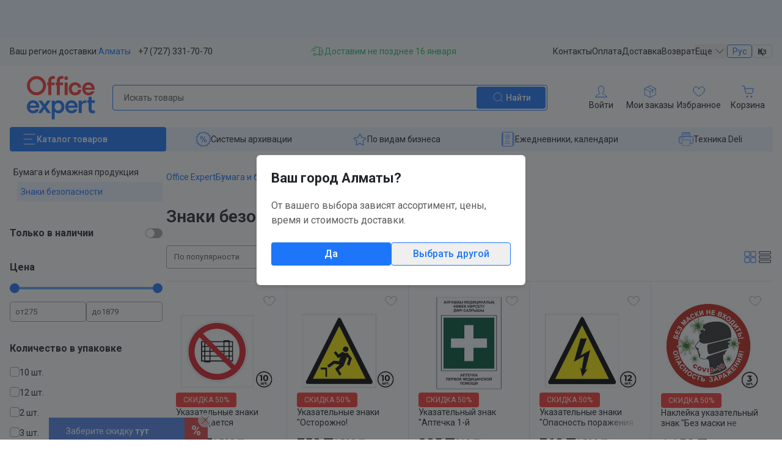

--- FILE ---
content_type: text/html;charset=utf-8
request_url: https://oe.kz/catalog/znaki-bezopasnosti/
body_size: 172408
content:
<!DOCTYPE html><html><head><meta charset="utf-8">
<meta name="viewport" content="width=device-width, initial-scale=1, maximum-scale=1">
<title>Знаки безопасности	: купить в Алмате, Астане • Цена на Офис Эксперт</title>
<style>@import"https://fonts.googleapis.com/css2?family=Roboto:ital,wght@0,100;0,300;0,400;0,500;0,600;0,700;0,900;1,100;1,300;1,400;1,500;1,600;1,700;1,900&display=swap";*,:after,:before{--tw-border-spacing-x:0;--tw-border-spacing-y:0;--tw-translate-x:0;--tw-translate-y:0;--tw-rotate:0;--tw-skew-x:0;--tw-skew-y:0;--tw-scale-x:1;--tw-scale-y:1;--tw-pan-x: ;--tw-pan-y: ;--tw-pinch-zoom: ;--tw-scroll-snap-strictness:proximity;--tw-gradient-from-position: ;--tw-gradient-via-position: ;--tw-gradient-to-position: ;--tw-ordinal: ;--tw-slashed-zero: ;--tw-numeric-figure: ;--tw-numeric-spacing: ;--tw-numeric-fraction: ;--tw-ring-inset: ;--tw-ring-offset-width:0px;--tw-ring-offset-color:#fff;--tw-ring-color:rgba(59,130,246,.5);--tw-ring-offset-shadow:0 0 #0000;--tw-ring-shadow:0 0 #0000;--tw-shadow:0 0 #0000;--tw-shadow-colored:0 0 #0000;--tw-blur: ;--tw-brightness: ;--tw-contrast: ;--tw-grayscale: ;--tw-hue-rotate: ;--tw-invert: ;--tw-saturate: ;--tw-sepia: ;--tw-drop-shadow: ;--tw-backdrop-blur: ;--tw-backdrop-brightness: ;--tw-backdrop-contrast: ;--tw-backdrop-grayscale: ;--tw-backdrop-hue-rotate: ;--tw-backdrop-invert: ;--tw-backdrop-opacity: ;--tw-backdrop-saturate: ;--tw-backdrop-sepia: ;--tw-contain-size: ;--tw-contain-layout: ;--tw-contain-paint: ;--tw-contain-style: }::backdrop{--tw-border-spacing-x:0;--tw-border-spacing-y:0;--tw-translate-x:0;--tw-translate-y:0;--tw-rotate:0;--tw-skew-x:0;--tw-skew-y:0;--tw-scale-x:1;--tw-scale-y:1;--tw-pan-x: ;--tw-pan-y: ;--tw-pinch-zoom: ;--tw-scroll-snap-strictness:proximity;--tw-gradient-from-position: ;--tw-gradient-via-position: ;--tw-gradient-to-position: ;--tw-ordinal: ;--tw-slashed-zero: ;--tw-numeric-figure: ;--tw-numeric-spacing: ;--tw-numeric-fraction: ;--tw-ring-inset: ;--tw-ring-offset-width:0px;--tw-ring-offset-color:#fff;--tw-ring-color:rgba(59,130,246,.5);--tw-ring-offset-shadow:0 0 #0000;--tw-ring-shadow:0 0 #0000;--tw-shadow:0 0 #0000;--tw-shadow-colored:0 0 #0000;--tw-blur: ;--tw-brightness: ;--tw-contrast: ;--tw-grayscale: ;--tw-hue-rotate: ;--tw-invert: ;--tw-saturate: ;--tw-sepia: ;--tw-drop-shadow: ;--tw-backdrop-blur: ;--tw-backdrop-brightness: ;--tw-backdrop-contrast: ;--tw-backdrop-grayscale: ;--tw-backdrop-hue-rotate: ;--tw-backdrop-invert: ;--tw-backdrop-opacity: ;--tw-backdrop-saturate: ;--tw-backdrop-sepia: ;--tw-contain-size: ;--tw-contain-layout: ;--tw-contain-paint: ;--tw-contain-style: }/*! tailwindcss v3.4.17 | MIT License | https://tailwindcss.com*/*,:after,:before{border:0 solid #e5e7eb;box-sizing:border-box}:after,:before{--tw-content:""}:host,html{line-height:1.5;-webkit-text-size-adjust:100%;font-family:ui-sans-serif,system-ui,sans-serif,Apple Color Emoji,Segoe UI Emoji,Segoe UI Symbol,Noto Color Emoji;font-feature-settings:normal;font-variation-settings:normal;-moz-tab-size:4;-o-tab-size:4;tab-size:4;-webkit-tap-highlight-color:transparent}body{line-height:inherit;margin:0}hr{border-top-width:1px;color:inherit;height:0}abbr:where([title]){-webkit-text-decoration:underline dotted;text-decoration:underline dotted}h1,h2,h3,h4,h5,h6{font-size:inherit;font-weight:inherit}a{color:inherit;text-decoration:inherit}b,strong{font-weight:bolder}code,kbd,pre,samp{font-family:ui-monospace,SFMono-Regular,Menlo,Monaco,Consolas,Liberation Mono,Courier New,monospace;font-feature-settings:normal;font-size:1em;font-variation-settings:normal}small{font-size:80%}sub,sup{font-size:75%;line-height:0;position:relative;vertical-align:baseline}sub{bottom:-.25em}sup{top:-.5em}table{border-collapse:collapse;border-color:inherit;text-indent:0}button,input,optgroup,select,textarea{color:inherit;font-family:inherit;font-feature-settings:inherit;font-size:100%;font-variation-settings:inherit;font-weight:inherit;letter-spacing:inherit;line-height:inherit;margin:0;padding:0}button,select{text-transform:none}button,input:where([type=button]),input:where([type=reset]),input:where([type=submit]){-webkit-appearance:button;background-color:transparent;background-image:none}:-moz-focusring{outline:auto}:-moz-ui-invalid{box-shadow:none}progress{vertical-align:baseline}::-webkit-inner-spin-button,::-webkit-outer-spin-button{height:auto}[type=search]{-webkit-appearance:textfield;outline-offset:-2px}::-webkit-search-decoration{-webkit-appearance:none}::-webkit-file-upload-button{-webkit-appearance:button;font:inherit}summary{display:list-item}blockquote,dd,dl,figure,h1,h2,h3,h4,h5,h6,hr,p,pre{margin:0}fieldset{margin:0}fieldset,legend{padding:0}menu,ol,ul{list-style:none;margin:0;padding:0}dialog{padding:0}textarea{resize:vertical}input::-moz-placeholder,textarea::-moz-placeholder{color:#9ca3af;opacity:1}input::placeholder,textarea::placeholder{color:#9ca3af;opacity:1}[role=button],button{cursor:pointer}:disabled{cursor:default}audio,canvas,embed,iframe,img,object,svg,video{display:block;vertical-align:middle}img,video{height:auto;max-width:100%}[hidden]:where(:not([hidden=until-found])){display:none}html{font-family:Roboto,system-ui,sans-serif;--tw-text-opacity:1;color:rgb(34 37 41/var(--tw-text-opacity,1))}*{-webkit-tap-highlight-color:rgba(0,0,0,0);-webkit-tap-highlight-color:transparent;outline:none!important;-webkit-print-color-adjust:exact!important;print-color-adjust:exact!important}.scroll-visible::-webkit-scrollbar{-webkit-appearance:none;width:4px}.scroll-visible::-webkit-scrollbar-thumb{--tw-bg-opacity:1;background-color:rgb(92 92 92/var(--tw-bg-opacity,1));border-radius:4px;-webkit-box-shadow:0 0 1px hsla(0,0%,100%,.5)}.hide-scrollbar::-webkit-scrollbar{display:none}.hide-scrollbar{-ms-overflow-style:none;scrollbar-width:none}button{-webkit-user-select:none;-moz-user-select:none;user-select:none}.block-py{padding-bottom:1.5rem;padding-top:1.5rem}@media (min-width:768px){.block-py{padding-bottom:2rem;padding-top:2rem}}@media (min-width:1280px){.block-py{padding-bottom:2.5rem;padding-top:2.5rem}}@media screen{.show-on-print{display:none!important}}@media print{.main-content{padding-left:0!important;padding-right:0!important}.tw-container{max-width:100%!important}.site-container{min-height:auto!important}.hide-on-print,.subscribe-block,.subscribe-widget,footer,header,jdiv{display:none!important}}.item-tile-main .tile-menu a{color:#000;font-size:15px;font-weight:400}.item-tile-main .tile-action a.tile-button-more,.item-tile-main .tile-menu a:hover{--tw-text-opacity:1;color:rgb(29 118 249/var(--tw-text-opacity,1))}.item-tile-main .tile-action a.tile-button-more:hover{--tw-text-opacity:1;color:rgb(22 98 210/var(--tw-text-opacity,1))}.tw-container{margin-left:auto;margin-right:auto;padding-left:1rem;padding-right:1rem;width:100%}@media (min-width:640px){.tw-container{max-width:640px}}@media (min-width:768px){.tw-container{max-width:768px}}@media (min-width:1024px){.tw-container{max-width:1024px}}@media (min-width:1280px){.tw-container{max-width:1280px}}@media (min-width:1536px){.tw-container{max-width:1536px}}.tw-pointer-events-none{pointer-events:none}.\!tw-visible{visibility:visible!important}.tw-invisible{visibility:hidden}.tw-fixed{position:fixed}.\!tw-absolute{position:absolute!important}.tw-absolute{position:absolute}.tw-relative{position:relative}.tw-sticky{position:sticky}.-tw-inset-0,.tw-inset-0{top:0;right:0;bottom:0;left:0}.-tw-inset-x-4{left:-1rem;right:-1rem}.-tw-inset-x-px{left:-1px;right:-1px}.tw-inset-x-0{left:0;right:0}.tw-inset-x-4{left:1rem;right:1rem}.\!tw-right-10{right:2.5rem!important}.\!tw-right-9{right:2.25rem!important}.-tw-bottom-11{bottom:-2.75rem}.-tw-bottom-14{bottom:-3.5rem}.-tw-bottom-3{bottom:-.75rem}.-tw-bottom-4{bottom:-1rem}.-tw-bottom-\[11px\]{bottom:-11px}.-tw-bottom-\[60px\]{bottom:-60px}.-tw-left-3{left:-.75rem}.-tw-left-4{left:-1rem}.-tw-right-2{right:-.5rem}.-tw-right-3\.5{right:-.875rem}.-tw-right-4{right:-1rem}.-tw-top-1\.5{top:-.375rem}.-tw-top-2{top:-.5rem}.-tw-top-\[52px\]{top:-52px}.tw-bottom-0{bottom:0}.tw-bottom-1{bottom:.25rem}.tw-bottom-11{bottom:2.75rem}.tw-bottom-14{bottom:3.5rem}.tw-bottom-16{bottom:4rem}.tw-bottom-\[-11px\]{bottom:-11px}.tw-bottom-\[-21px\]{bottom:-21px}.tw-bottom-\[-23px\]{bottom:-23px}.tw-bottom-\[-30px\]{bottom:-30px}.tw-left-0{left:0}.tw-left-1\/2{left:50%}.tw-left-5{left:1.25rem}.tw-right-0{right:0}.tw-right-2{right:.5rem}.tw-right-3{right:.75rem}.tw-right-4{right:1rem}.tw-right-9{right:2.25rem}.tw-top-0{top:0}.tw-top-1\.5{top:.375rem}.tw-top-1\/2{top:50%}.tw-top-11{top:2.75rem}.tw-top-14{top:3.5rem}.tw-top-2{top:.5rem}.tw-top-2\.5{top:.625rem}.tw-top-3{top:.75rem}.tw-top-4{top:1rem}.tw-top-44{top:11rem}.tw-top-5{top:1.25rem}.tw-top-\[70px\]{top:70px}.tw-z-10{z-index:10}.tw-z-20{z-index:20}.tw-z-40{z-index:40}.tw-z-50{z-index:50}.tw-z-\[1\]{z-index:1}.tw-z-\[2\]{z-index:2}.tw-order-1{order:1}.tw-order-2{order:2}.tw-order-3{order:3}.tw-order-4{order:4}.tw-order-5{order:5}.tw-order-6{order:6}.tw-order-first{order:-9999}.tw-order-last{order:9999}.tw-col-span-1{grid-column:span 1/span 1}.tw-col-span-2{grid-column:span 2/span 2}.tw-col-span-3{grid-column:span 3/span 3}.tw-clear-both{clear:both}.tw-m-0{margin:0}.-tw-mx-12{margin-left:-3rem;margin-right:-3rem}.-tw-mx-4{margin-left:-1rem;margin-right:-1rem}.-tw-my-0\.5{margin-bottom:-.125rem;margin-top:-.125rem}.-tw-my-2{margin-bottom:-.5rem;margin-top:-.5rem}.tw-mx-2{margin-left:.5rem;margin-right:.5rem}.tw-mx-auto{margin-left:auto;margin-right:auto}.tw-my-10{margin-bottom:2.5rem;margin-top:2.5rem}.tw-my-5{margin-bottom:1.25rem;margin-top:1.25rem}.tw-my-px{margin-bottom:1px;margin-top:1px}.\!-tw-mb-0\.5{margin-bottom:-.125rem!important}.\!-tw-mb-1\.5{margin-bottom:-.375rem!important}.\!-tw-ml-4{margin-left:-1rem!important}.\!-tw-ml-5{margin-left:-1.25rem!important}.\!-tw-mt-0\.5{margin-top:-.125rem!important}.\!-tw-mt-\[7px\]{margin-top:-7px!important}.\!tw-mb-px{margin-bottom:1px!important}.\!tw-mr-5{margin-right:1.25rem!important}.-tw-mb-0\.5{margin-bottom:-.125rem}.-tw-mb-1{margin-bottom:-.25rem}.-tw-mb-1\.5{margin-bottom:-.375rem}.-tw-mb-11{margin-bottom:-2.75rem}.-tw-mb-2{margin-bottom:-.5rem}.-tw-mb-3{margin-bottom:-.75rem}.-tw-mb-4{margin-bottom:-1rem}.-tw-mb-6{margin-bottom:-1.5rem}.-tw-ml-1{margin-left:-.25rem}.-tw-mr-1{margin-right:-.25rem}.-tw-mr-1\.5{margin-right:-.375rem}.-tw-mr-2{margin-right:-.5rem}.-tw-mr-3{margin-right:-.75rem}.-tw-mr-5{margin-right:-1.25rem}.-tw-mr-6{margin-right:-1.5rem}.-tw-mt-0\.5{margin-top:-.125rem}.-tw-mt-1{margin-top:-.25rem}.-tw-mt-1\.5{margin-top:-.375rem}.-tw-mt-2{margin-top:-.5rem}.-tw-mt-36{margin-top:-9rem}.-tw-mt-4{margin-top:-1rem}.-tw-mt-5{margin-top:-1.25rem}.-tw-mt-6{margin-top:-1.5rem}.tw-mb-0{margin-bottom:0}.tw-mb-0\.5{margin-bottom:.125rem}.tw-mb-1{margin-bottom:.25rem}.tw-mb-1\.5{margin-bottom:.375rem}.tw-mb-10{margin-bottom:2.5rem}.tw-mb-12{margin-bottom:3rem}.tw-mb-14{margin-bottom:3.5rem}.tw-mb-16{margin-bottom:4rem}.tw-mb-2{margin-bottom:.5rem}.tw-mb-2\.5{margin-bottom:.625rem}.tw-mb-20{margin-bottom:5rem}.tw-mb-28{margin-bottom:7rem}.tw-mb-3{margin-bottom:.75rem}.tw-mb-4{margin-bottom:1rem}.tw-mb-5{margin-bottom:1.25rem}.tw-mb-6{margin-bottom:1.5rem}.tw-mb-7{margin-bottom:1.75rem}.tw-mb-8{margin-bottom:2rem}.tw-mb-9{margin-bottom:2.25rem}.tw-mb-\[-201px\]{margin-bottom:-201px}.tw-mb-\[60px\]{margin-bottom:60px}.tw-mb-\[68px\]{margin-bottom:68px}.tw-mb-px{margin-bottom:1px}.tw-ml-0{margin-left:0}.tw-ml-0\.5{margin-left:.125rem}.tw-ml-2{margin-left:.5rem}.tw-ml-3{margin-left:.75rem}.tw-ml-\[-1\.12ch\]{margin-left:-1.12ch}.tw-ml-\[18px\]{margin-left:18px}.tw-ml-\[21px\]{margin-left:21px}.tw-mr-1{margin-right:.25rem}.tw-mr-1\.5{margin-right:.375rem}.tw-mr-2{margin-right:.5rem}.tw-mr-3{margin-right:.75rem}.tw-mr-4{margin-right:1rem}.tw-mr-7{margin-right:1.75rem}.tw-mr-\[-2px\]{margin-right:-2px}.tw-mr-\[-4px\]{margin-right:-4px}.tw-mr-\[13px\]{margin-right:13px}.tw-mr-\[4px\]{margin-right:4px}.tw-mt-0\.5{margin-top:.125rem}.tw-mt-1{margin-top:.25rem}.tw-mt-1\.5{margin-top:.375rem}.tw-mt-10{margin-top:2.5rem}.tw-mt-2{margin-top:.5rem}.tw-mt-3{margin-top:.75rem}.tw-mt-4{margin-top:1rem}.tw-mt-5{margin-top:1.25rem}.tw-mt-6{margin-top:1.5rem}.tw-mt-7{margin-top:1.75rem}.tw-mt-8{margin-top:2rem}.tw-mt-\[-7px\]{margin-top:-7px}.tw-mt-\[3px\]{margin-top:3px}.tw-mt-px{margin-top:1px}.tw-block{display:block}.tw-inline-block{display:inline-block}.\!tw-flex{display:flex!important}.tw-flex{display:flex}.tw-inline-flex{display:inline-flex}.tw-grid{display:grid}.\!tw-hidden{display:none!important}.tw-hidden{display:none}.tw-aspect-\[1\.96\]{aspect-ratio:1.96}.tw-aspect-\[2\.7\]{aspect-ratio:2.7}.tw-aspect-\[3\.38\]{aspect-ratio:3.38}.tw-aspect-\[9\]{aspect-ratio:9}.tw-aspect-square{aspect-ratio:1/1}.tw-aspect-video{aspect-ratio:16/9}.\!tw-h-4{height:1rem!important}.\!tw-h-7{height:1.75rem!important}.\!tw-h-full{height:100%!important}.tw-h-0{height:0}.tw-h-1{height:.25rem}.tw-h-10{height:2.5rem}.tw-h-12{height:3rem}.tw-h-2{height:.5rem}.tw-h-20{height:5rem}.tw-h-28{height:7rem}.tw-h-4{height:1rem}.tw-h-5{height:1.25rem}.tw-h-8{height:2rem}.tw-h-\[170px\]{height:170px}.tw-h-\[31px\]{height:31px}.tw-h-\[370px\]{height:370px}.tw-h-\[37px\]{height:37px}.tw-h-\[400px\]{height:400px}.tw-h-\[51\.5px\]{height:51.5px}.tw-h-\[54px\]{height:54px}.tw-h-\[60px\]{height:60px}.tw-h-\[700px\]{height:700px}.tw-h-full{height:100%}.\!tw-max-h-full{max-height:100%!important}.tw-max-h-0{max-height:0}.tw-max-h-60{max-height:15rem}.tw-max-h-\[170px\]{max-height:170px}.tw-max-h-\[330px\]{max-height:330px}.tw-max-h-\[420px\]{max-height:420px}.tw-max-h-\[98\%\]{max-height:98%}.tw-max-h-screen{max-height:100vh}.tw-min-h-\[72px\]{min-height:72px}.\!tw-w-4{width:1rem!important}.\!tw-w-8{width:2rem!important}.\!tw-w-full{width:100%!important}.tw-w-0{width:0}.tw-w-1{width:.25rem}.tw-w-1\.5{width:.375rem}.tw-w-1\/2{width:50%}.tw-w-10{width:2.5rem}.tw-w-12{width:3rem}.tw-w-16{width:4rem}.tw-w-2{width:.5rem}.tw-w-20{width:5rem}.tw-w-24{width:6rem}.tw-w-28{width:7rem}.tw-w-32{width:8rem}.tw-w-36{width:9rem}.tw-w-4{width:1rem}.tw-w-5{width:1.25rem}.tw-w-56{width:14rem}.tw-w-6{width:1.5rem}.tw-w-60{width:15rem}.tw-w-64{width:16rem}.tw-w-8{width:2rem}.tw-w-80{width:20rem}.tw-w-\[100px\]{width:100px}.tw-w-\[106px\]{width:106px}.tw-w-\[115px\]{width:115px}.tw-w-\[120px\]{width:120px}.tw-w-\[161px\]{width:161px}.tw-w-\[181px\]{width:181px}.tw-w-\[270px\]{width:270px}.tw-w-\[30px\]{width:30px}.tw-w-\[310px\]{width:310px}.tw-w-\[316px\]{width:316px}.tw-w-\[330px\]{width:330px}.tw-w-\[340px\]{width:340px}.tw-w-\[52px\]{width:52px}.tw-w-\[620px\]{width:620px}.tw-w-\[78px\]{width:78px}.tw-w-\[90px\]{width:90px}.tw-w-\[calc\(100vw-56px\)\]{width:calc(100vw - 56px)}.tw-w-full{width:100%}.tw-min-w-0{min-width:0}.tw-min-w-60{min-width:15rem}.tw-min-w-\[250px\]{min-width:250px}.tw-min-w-\[640px\]{min-width:640px}.\!tw-max-w-full{max-width:100%!important}.tw-max-w-48{max-width:12rem}.tw-max-w-96{max-width:24rem}.tw-max-w-\[1000px\]{max-width:1000px}.tw-max-w-\[240px\]{max-width:240px}.tw-max-w-\[400px\]{max-width:400px}.tw-max-w-\[470px\]{max-width:470px}.tw-max-w-\[500px\]{max-width:500px}.tw-max-w-\[520px\]{max-width:520px}.tw-max-w-\[600px\]{max-width:600px}.tw-max-w-\[620px\]{max-width:620px}.tw-max-w-\[630px\]{max-width:630px}.tw-max-w-\[640px\]{max-width:640px}.tw-max-w-\[650px\]{max-width:650px}.tw-max-w-\[700px\]{max-width:700px}.tw-max-w-\[780px\]{max-width:780px}.tw-max-w-\[90\%\]{max-width:90%}.tw-max-w-full{max-width:100%}.tw-flex-1{flex:1 1 0%}.tw-shrink{flex-shrink:1}.tw-shrink-0{flex-shrink:0}.tw-grow{flex-grow:1}.\!tw-basis-\[22\.3\%\]{flex-basis:22.3%!important}.tw-basis-1\/4{flex-basis:25%}.tw-basis-full{flex-basis:100%}.tw-border-collapse{border-collapse:collapse}.tw-origin-bottom-left{transform-origin:bottom left}.-tw-translate-x-1\/2{--tw-translate-x:-50%}.-tw-translate-x-1\/2,.-tw-translate-x-\[7px\]{transform:translate(var(--tw-translate-x),var(--tw-translate-y)) rotate(var(--tw-rotate)) skew(var(--tw-skew-x)) skewY(var(--tw-skew-y)) scaleX(var(--tw-scale-x)) scaleY(var(--tw-scale-y))}.-tw-translate-x-\[7px\]{--tw-translate-x:-7px}.-tw-translate-y-1\/2{--tw-translate-y:-50%}.-tw-translate-y-10,.-tw-translate-y-1\/2{transform:translate(var(--tw-translate-x),var(--tw-translate-y)) rotate(var(--tw-rotate)) skew(var(--tw-skew-x)) skewY(var(--tw-skew-y)) scaleX(var(--tw-scale-x)) scaleY(var(--tw-scale-y))}.-tw-translate-y-10{--tw-translate-y:-2.5rem}.tw-translate-y-0{--tw-translate-y:0px}.tw-rotate-180,.tw-translate-y-0{transform:translate(var(--tw-translate-x),var(--tw-translate-y)) rotate(var(--tw-rotate)) skew(var(--tw-skew-x)) skewY(var(--tw-skew-y)) scaleX(var(--tw-scale-x)) scaleY(var(--tw-scale-y))}.tw-rotate-180{--tw-rotate:180deg}.tw-rotate-45{--tw-rotate:45deg;transform:translate(var(--tw-translate-x),var(--tw-translate-y)) rotate(var(--tw-rotate)) skew(var(--tw-skew-x)) skewY(var(--tw-skew-y)) scaleX(var(--tw-scale-x)) scaleY(var(--tw-scale-y))}.\!tw-scale-75{--tw-scale-x:.75!important;--tw-scale-y:.75!important;transform:translate(var(--tw-translate-x),var(--tw-translate-y)) rotate(var(--tw-rotate)) skew(var(--tw-skew-x)) skewY(var(--tw-skew-y)) scaleX(var(--tw-scale-x)) scaleY(var(--tw-scale-y))!important}.tw-scale-0{--tw-scale-x:0;--tw-scale-y:0}.tw-scale-0,.tw-scale-100{transform:translate(var(--tw-translate-x),var(--tw-translate-y)) rotate(var(--tw-rotate)) skew(var(--tw-skew-x)) skewY(var(--tw-skew-y)) scaleX(var(--tw-scale-x)) scaleY(var(--tw-scale-y))}.tw-scale-100{--tw-scale-x:1;--tw-scale-y:1}.tw-scale-90{--tw-scale-x:.9;--tw-scale-y:.9}.tw-scale-90,.tw-scale-95{transform:translate(var(--tw-translate-x),var(--tw-translate-y)) rotate(var(--tw-rotate)) skew(var(--tw-skew-x)) skewY(var(--tw-skew-y)) scaleX(var(--tw-scale-x)) scaleY(var(--tw-scale-y))}.tw-scale-95{--tw-scale-x:.95;--tw-scale-y:.95}.tw-transform{transform:translate(var(--tw-translate-x),var(--tw-translate-y)) rotate(var(--tw-rotate)) skew(var(--tw-skew-x)) skewY(var(--tw-skew-y)) scaleX(var(--tw-scale-x)) scaleY(var(--tw-scale-y))}@keyframes tw-spin{to{transform:rotate(1turn)}}.tw-animate-spin{animation:tw-spin 1s linear infinite}.tw-cursor-auto{cursor:auto}.tw-cursor-pointer{cursor:pointer}.tw-select-none{-webkit-user-select:none;-moz-user-select:none;user-select:none}.tw-resize-none{resize:none}.tw-snap-x{scroll-snap-type:x var(--tw-scroll-snap-strictness)}.tw-snap-mandatory{--tw-scroll-snap-strictness:mandatory}.tw-snap-start{scroll-snap-align:start}.tw-snap-always{scroll-snap-stop:always}.tw-scroll-pl-4{scroll-padding-left:1rem}.tw-scroll-pl-7{scroll-padding-left:1.75rem}.tw-appearance-none{-webkit-appearance:none;-moz-appearance:none;appearance:none}.tw-columns-2{-moz-columns:2;column-count:2}.tw-break-inside-avoid{-moz-column-break-inside:avoid;break-inside:avoid}.tw-grid-cols-1{grid-template-columns:repeat(1,minmax(0,1fr))}.tw-grid-cols-2{grid-template-columns:repeat(2,minmax(0,1fr))}.tw-grid-cols-3{grid-template-columns:repeat(3,minmax(0,1fr))}.tw-grid-cols-5{grid-template-columns:repeat(5,minmax(0,1fr))}.tw-grid-rows-2{grid-template-rows:repeat(2,minmax(0,1fr))}.tw-flex-col{flex-direction:column}.tw-flex-col-reverse{flex-direction:column-reverse}.tw-flex-wrap{flex-wrap:wrap}.tw-place-items-center{place-items:center}.\!tw-items-start{align-items:flex-start!important}.tw-items-start{align-items:flex-start}.tw-items-end{align-items:flex-end}.tw-items-center{align-items:center}.tw-items-stretch{align-items:stretch}.\!tw-justify-start{justify-content:flex-start!important}.tw-justify-start{justify-content:flex-start}.tw-justify-end{justify-content:flex-end}.tw-justify-center{justify-content:center}.tw-justify-between{justify-content:space-between}.tw-gap-0\.5{gap:.125rem}.tw-gap-1{gap:.25rem}.tw-gap-1\.5{gap:.375rem}.tw-gap-10{gap:2.5rem}.tw-gap-2{gap:.5rem}.tw-gap-2\.5{gap:.625rem}.tw-gap-3{gap:.75rem}.tw-gap-3\.5{gap:.875rem}.tw-gap-4{gap:1rem}.tw-gap-5{gap:1.25rem}.tw-gap-6{gap:1.5rem}.tw-gap-8{gap:2rem}.tw-gap-\[20px\]{gap:20px}.tw-gap-\[72px\]{gap:72px}.tw-gap-x-1{-moz-column-gap:.25rem;column-gap:.25rem}.tw-gap-x-10{-moz-column-gap:2.5rem;column-gap:2.5rem}.tw-gap-x-2{-moz-column-gap:.5rem;column-gap:.5rem}.tw-gap-x-3{-moz-column-gap:.75rem;column-gap:.75rem}.tw-gap-x-4{-moz-column-gap:1rem;column-gap:1rem}.tw-gap-x-5{-moz-column-gap:1.25rem;column-gap:1.25rem}.tw-gap-x-6{-moz-column-gap:1.5rem;column-gap:1.5rem}.tw-gap-x-8{-moz-column-gap:2rem;column-gap:2rem}.tw-gap-x-9{-moz-column-gap:2.25rem;column-gap:2.25rem}.tw-gap-x-\[32px\]{-moz-column-gap:32px;column-gap:32px}.tw-gap-x-\[76px\]{-moz-column-gap:76px;column-gap:76px}.tw-gap-y-1{row-gap:.25rem}.tw-gap-y-10{row-gap:2.5rem}.tw-gap-y-12{row-gap:3rem}.tw-gap-y-2{row-gap:.5rem}.tw-gap-y-2\.5{row-gap:.625rem}.tw-gap-y-3{row-gap:.75rem}.tw-gap-y-4{row-gap:1rem}.tw-gap-y-5{row-gap:1.25rem}.tw-gap-y-6{row-gap:1.5rem}.tw-gap-y-8{row-gap:2rem}.tw-gap-y-\[32px\]{row-gap:32px}.tw-space-y-0\.5>:not([hidden])~:not([hidden]){--tw-space-y-reverse:0;margin-bottom:calc(.125rem*var(--tw-space-y-reverse));margin-top:calc(.125rem*(1 - var(--tw-space-y-reverse)))}.tw-space-y-1>:not([hidden])~:not([hidden]){--tw-space-y-reverse:0;margin-bottom:calc(.25rem*var(--tw-space-y-reverse));margin-top:calc(.25rem*(1 - var(--tw-space-y-reverse)))}.tw-space-y-1\.5>:not([hidden])~:not([hidden]){--tw-space-y-reverse:0;margin-bottom:calc(.375rem*var(--tw-space-y-reverse));margin-top:calc(.375rem*(1 - var(--tw-space-y-reverse)))}.tw-space-y-2>:not([hidden])~:not([hidden]){--tw-space-y-reverse:0;margin-bottom:calc(.5rem*var(--tw-space-y-reverse));margin-top:calc(.5rem*(1 - var(--tw-space-y-reverse)))}.tw-space-y-3>:not([hidden])~:not([hidden]){--tw-space-y-reverse:0;margin-bottom:calc(.75rem*var(--tw-space-y-reverse));margin-top:calc(.75rem*(1 - var(--tw-space-y-reverse)))}.tw-space-y-4>:not([hidden])~:not([hidden]){--tw-space-y-reverse:0;margin-bottom:calc(1rem*var(--tw-space-y-reverse));margin-top:calc(1rem*(1 - var(--tw-space-y-reverse)))}.tw-space-y-5>:not([hidden])~:not([hidden]){--tw-space-y-reverse:0;margin-bottom:calc(1.25rem*var(--tw-space-y-reverse));margin-top:calc(1.25rem*(1 - var(--tw-space-y-reverse)))}.tw-space-y-6>:not([hidden])~:not([hidden]){--tw-space-y-reverse:0;margin-bottom:calc(1.5rem*var(--tw-space-y-reverse));margin-top:calc(1.5rem*(1 - var(--tw-space-y-reverse)))}.tw-overflow-auto{overflow:auto}.tw-overflow-hidden{overflow:hidden}.tw-overflow-x-auto{overflow-x:auto}.tw-overflow-y-auto{overflow-y:auto}.tw-overflow-x-hidden{overflow-x:hidden}.tw-truncate{overflow:hidden;text-overflow:ellipsis}.tw-truncate,.tw-whitespace-nowrap{white-space:nowrap}.tw-rounded{border-radius:.25rem}.tw-rounded-2xl{border-radius:1rem}.tw-rounded-3xl{border-radius:1.5rem}.tw-rounded-\[20px\]{border-radius:20px}.tw-rounded-full{border-radius:9999px}.tw-rounded-lg{border-radius:.5rem}.tw-rounded-md{border-radius:.375rem}.tw-rounded-none{border-radius:0}.tw-rounded-sm{border-radius:.125rem}.tw-rounded-xl{border-radius:.75rem}.tw-rounded-b{border-bottom-left-radius:.25rem;border-bottom-right-radius:.25rem}.tw-rounded-t{border-top-left-radius:.25rem;border-top-right-radius:.25rem}.tw-rounded-bl-none{border-bottom-left-radius:0}.tw-rounded-se-\[36px\]{border-start-end-radius:36px}.tw-rounded-ss-lg{border-start-start-radius:.5rem}.tw-border{border-width:1px}.tw-border-0{border-width:0}.tw-border-2{border-width:2px}.tw-border-y{border-top-width:1px}.tw-border-b,.tw-border-y{border-bottom-width:1px}.tw-border-t{border-top-width:1px}.tw-border-t-0{border-top-width:0}.tw-border-solid{border-style:solid}.tw-border-dashed{border-style:dashed}.\!tw-border-none{border-style:none!important}.tw-border-none{border-style:none}.\!tw-border-brand_grey-middle{--tw-border-opacity:1!important;border-color:rgb(166 166 166/var(--tw-border-opacity,1))!important}.\!tw-border-brand_superblue{--tw-border-opacity:1!important;border-color:rgb(29 118 249/var(--tw-border-opacity,1))!important}.\!tw-border-brand_supergreen{--tw-border-opacity:1!important;border-color:rgb(35 194 90/var(--tw-border-opacity,1))!important}.\!tw-border-brand_superred{--tw-border-opacity:1!important;border-color:rgb(250 57 51/var(--tw-border-opacity,1))!important}.\!tw-border-transparent{border-color:transparent!important}.tw-border-\[\#DFE9FE\]{--tw-border-opacity:1;border-color:rgb(223 233 254/var(--tw-border-opacity,1))}.tw-border-brand_grey-dark{--tw-border-opacity:1;border-color:rgb(92 92 92/var(--tw-border-opacity,1))}.tw-border-brand_grey-light{--tw-border-opacity:1;border-color:rgb(211 211 211/var(--tw-border-opacity,1))}.tw-border-brand_grey-middle{--tw-border-opacity:1;border-color:rgb(166 166 166/var(--tw-border-opacity,1))}.tw-border-brand_grey-ultra-light{--tw-border-opacity:1;border-color:rgb(249 249 249/var(--tw-border-opacity,1))}.tw-border-brand_red{--tw-border-opacity:1;border-color:rgb(221 67 69/var(--tw-border-opacity,1))}.tw-border-brand_superblue{--tw-border-opacity:1;border-color:rgb(29 118 249/var(--tw-border-opacity,1))}.tw-border-brand_superred{--tw-border-opacity:1;border-color:rgb(250 57 51/var(--tw-border-opacity,1))}.tw-border-gray-300{--tw-border-opacity:1;border-color:rgb(209 213 219/var(--tw-border-opacity,1))}.tw-border-transparent{border-color:transparent}.tw-border-white{--tw-border-opacity:1;border-color:rgb(255 255 255/var(--tw-border-opacity,1))}.tw-border-b-brand_grey-light{--tw-border-opacity:1;border-bottom-color:rgb(211 211 211/var(--tw-border-opacity,1))}.tw-border-b-brand_superblue{--tw-border-opacity:1;border-bottom-color:rgb(29 118 249/var(--tw-border-opacity,1))}.tw-border-t-brand_black\/90{border-top-color:#222529e6}.tw-border-t-brand_grey-light{--tw-border-opacity:1;border-top-color:rgb(211 211 211/var(--tw-border-opacity,1))}.tw-border-t-white{--tw-border-opacity:1;border-top-color:rgb(255 255 255/var(--tw-border-opacity,1))}.\!tw-bg-brand_blue-light{--tw-bg-opacity:1!important;background-color:rgb(95 167 254/var(--tw-bg-opacity,1))!important}.\!tw-bg-brand_green-light{--tw-bg-opacity:1!important;background-color:rgb(111 220 148/var(--tw-bg-opacity,1))!important}.\!tw-bg-brand_grey-dark{--tw-bg-opacity:1!important;background-color:rgb(92 92 92/var(--tw-bg-opacity,1))!important}.\!tw-bg-brand_superblue{--tw-bg-opacity:1!important;background-color:rgb(29 118 249/var(--tw-bg-opacity,1))!important}.tw-bg-\[\#1662D2\]{--tw-bg-opacity:1;background-color:rgb(22 98 210/var(--tw-bg-opacity,1))}.tw-bg-\[\#2225290D\]{background-color:#2225290d}.tw-bg-\[\#DD4396\]{--tw-bg-opacity:1;background-color:rgb(221 67 150/var(--tw-bg-opacity,1))}.tw-bg-\[\#E8FFF0\]{--tw-bg-opacity:1;background-color:rgb(232 255 240/var(--tw-bg-opacity,1))}.tw-bg-\[\#F0FEF5\]{--tw-bg-opacity:1;background-color:rgb(240 254 245/var(--tw-bg-opacity,1))}.tw-bg-\[\#F5F5F5\]{--tw-bg-opacity:1;background-color:rgb(245 245 245/var(--tw-bg-opacity,1))}.tw-bg-\[\#FDEDC8\]{--tw-bg-opacity:1;background-color:rgb(253 237 200/var(--tw-bg-opacity,1))}.tw-bg-\[\#FFF0D9\]{--tw-bg-opacity:1;background-color:rgb(255 240 217/var(--tw-bg-opacity,1))}.tw-bg-\[\#FFF6E4\]{--tw-bg-opacity:1;background-color:rgb(255 246 228/var(--tw-bg-opacity,1))}.tw-bg-\[\#eff4ff\]{--tw-bg-opacity:1;background-color:rgb(239 244 255/var(--tw-bg-opacity,1))}.tw-bg-\[\#eff6ff\]{--tw-bg-opacity:1;background-color:rgb(239 246 255/var(--tw-bg-opacity,1))}.tw-bg-\[\#effdf4\]{--tw-bg-opacity:1;background-color:rgb(239 253 244/var(--tw-bg-opacity,1))}.tw-bg-\[\#fef2f2\]{--tw-bg-opacity:1;background-color:rgb(254 242 242/var(--tw-bg-opacity,1))}.tw-bg-\[\#fefce8\]{--tw-bg-opacity:1;background-color:rgb(254 252 232/var(--tw-bg-opacity,1))}.tw-bg-brand_black{--tw-bg-opacity:1;background-color:rgb(34 37 41/var(--tw-bg-opacity,1))}.tw-bg-brand_black\/40{background-color:#22252966}.tw-bg-brand_black\/90{background-color:#222529e6}.tw-bg-brand_blue{--tw-bg-opacity:1;background-color:rgb(83 133 237/var(--tw-bg-opacity,1))}.tw-bg-brand_blue-dark{--tw-bg-opacity:1;background-color:rgb(22 98 210/var(--tw-bg-opacity,1))}.tw-bg-brand_blue-light{--tw-bg-opacity:1;background-color:rgb(95 167 254/var(--tw-bg-opacity,1))}.tw-bg-brand_blue-ultra-light{--tw-bg-opacity:1;background-color:rgb(239 244 255/var(--tw-bg-opacity,1))}.tw-bg-brand_green-dark{--tw-bg-opacity:1;background-color:rgb(40 139 74/var(--tw-bg-opacity,1))}.tw-bg-brand_grey-dark{--tw-bg-opacity:1;background-color:rgb(92 92 92/var(--tw-bg-opacity,1))}.tw-bg-brand_grey-light{--tw-bg-opacity:1;background-color:rgb(211 211 211/var(--tw-bg-opacity,1))}.tw-bg-brand_grey-middle{--tw-bg-opacity:1;background-color:rgb(166 166 166/var(--tw-bg-opacity,1))}.tw-bg-brand_grey-ultra-light{--tw-bg-opacity:1;background-color:rgb(249 249 249/var(--tw-bg-opacity,1))}.tw-bg-brand_orange{--tw-bg-opacity:1;background-color:rgb(244 200 95/var(--tw-bg-opacity,1))}.tw-bg-brand_red{--tw-bg-opacity:1;background-color:rgb(221 67 69/var(--tw-bg-opacity,1))}.tw-bg-brand_red-light{--tw-bg-opacity:1;background-color:rgb(255 215 213/var(--tw-bg-opacity,1))}.tw-bg-brand_superblue{--tw-bg-opacity:1;background-color:rgb(29 118 249/var(--tw-bg-opacity,1))}.tw-bg-brand_supergreen{--tw-bg-opacity:1;background-color:rgb(35 194 90/var(--tw-bg-opacity,1))}.tw-bg-brand_superred{--tw-bg-opacity:1;background-color:rgb(250 57 51/var(--tw-bg-opacity,1))}.tw-bg-gray-200{--tw-bg-opacity:1;background-color:rgb(229 231 235/var(--tw-bg-opacity,1))}.tw-bg-transparent{background-color:transparent}.tw-bg-white{--tw-bg-opacity:1;background-color:rgb(255 255 255/var(--tw-bg-opacity,1))}.tw-bg-white\/20{background-color:#fff3}.tw-bg-white\/50{background-color:#ffffff80}.tw-bg-opacity-60{--tw-bg-opacity:.6}.tw-bg-\[url\(https\:\/\/picsum\.photos\/520\/170\)\]{background-image:url(https://picsum.photos/520/170)}.tw-bg-\[url\(https\:\/\/picsum\.photos\/520\/171\)\]{background-image:url(https://picsum.photos/520/171)}.tw-bg-\[url\(\~\/assets\/images\/contractor\/header_bg\.jpg\)\]{background-image:url(/_nuxt/header_bg.D2dGmPFy.jpg)}.tw-bg-gradient-to-r{background-image:linear-gradient(to right,var(--tw-gradient-stops))}.tw-from-\[\#285CF7\]{--tw-gradient-from:#285cf7 var(--tw-gradient-from-position);--tw-gradient-to:rgba(40,92,247,0) var(--tw-gradient-to-position);--tw-gradient-stops:var(--tw-gradient-from),var(--tw-gradient-to)}.tw-from-white\/0{--tw-gradient-from:hsla(0,0%,100%,0) var(--tw-gradient-from-position);--tw-gradient-to:hsla(0,0%,100%,0) var(--tw-gradient-to-position);--tw-gradient-stops:var(--tw-gradient-from),var(--tw-gradient-to)}.tw-to-\[\#0F70FF\]{--tw-gradient-to:#0f70ff var(--tw-gradient-to-position)}.tw-to-white{--tw-gradient-to:#fff var(--tw-gradient-to-position)}.tw-bg-cover{background-size:cover}.tw-bg-center{background-position:50%}.\!tw-fill-white{fill:#fff!important}.tw-fill-brand_superblue{fill:#1d76f9}.tw-fill-white{fill:#fff}.tw-stroke-2{stroke-width:2}.tw-stroke-\[1\.5px\]{stroke-width:1.5px}.tw-stroke-\[3\]{stroke-width:3}.tw-object-contain{-o-object-fit:contain;object-fit:contain}.tw-object-cover{-o-object-fit:cover;object-fit:cover}.tw-object-scale-down{-o-object-fit:scale-down;object-fit:scale-down}.\!tw-p-0{padding:0!important}.tw-p-0{padding:0}.tw-p-0\.5{padding:.125rem}.tw-p-1{padding:.25rem}.tw-p-1\.5{padding:.375rem}.tw-p-2{padding:.5rem}.tw-p-2\.5{padding:.625rem}.tw-p-3{padding:.75rem}.tw-p-4{padding:1rem}.tw-p-5{padding:1.25rem}.tw-p-6{padding:1.5rem}.tw-p-\[3px\]{padding:3px}.tw-p-\[5px\]{padding:5px}.tw-p-\[7px\]{padding:7px}.tw-p-px{padding:1px}.\!tw-px-7{padding-left:1.75rem!important;padding-right:1.75rem!important}.\!tw-py-0{padding-bottom:0!important;padding-top:0!important}.tw-px-0{padding-left:0;padding-right:0}.tw-px-1{padding-left:.25rem;padding-right:.25rem}.tw-px-1\.5{padding-left:.375rem;padding-right:.375rem}.tw-px-10{padding-left:2.5rem;padding-right:2.5rem}.tw-px-11{padding-left:2.75rem;padding-right:2.75rem}.tw-px-12{padding-left:3rem;padding-right:3rem}.tw-px-14{padding-left:3.5rem;padding-right:3.5rem}.tw-px-2{padding-left:.5rem;padding-right:.5rem}.tw-px-2\.5{padding-left:.625rem;padding-right:.625rem}.tw-px-3{padding-left:.75rem;padding-right:.75rem}.tw-px-3\.5{padding-left:.875rem;padding-right:.875rem}.tw-px-4{padding-left:1rem;padding-right:1rem}.tw-px-5{padding-left:1.25rem;padding-right:1.25rem}.tw-px-6{padding-left:1.5rem;padding-right:1.5rem}.tw-px-8{padding-left:2rem;padding-right:2rem}.tw-px-9{padding-left:2.25rem;padding-right:2.25rem}.tw-px-\[18px\]{padding-left:18px;padding-right:18px}.tw-px-\[52px\]{padding-left:52px;padding-right:52px}.tw-px-\[5px\]{padding-left:5px;padding-right:5px}.tw-py-0\.5{padding-bottom:.125rem;padding-top:.125rem}.tw-py-1{padding-bottom:.25rem;padding-top:.25rem}.tw-py-1\.5{padding-bottom:.375rem;padding-top:.375rem}.tw-py-2{padding-bottom:.5rem;padding-top:.5rem}.tw-py-2\.5{padding-bottom:.625rem;padding-top:.625rem}.tw-py-3{padding-bottom:.75rem;padding-top:.75rem}.tw-py-3\.5{padding-bottom:.875rem;padding-top:.875rem}.tw-py-4{padding-bottom:1rem;padding-top:1rem}.tw-py-5{padding-bottom:1.25rem;padding-top:1.25rem}.tw-py-6{padding-bottom:1.5rem;padding-top:1.5rem}.tw-py-7{padding-bottom:1.75rem;padding-top:1.75rem}.tw-py-8{padding-bottom:2rem;padding-top:2rem}.tw-py-\[9px\]{padding-bottom:9px;padding-top:9px}.\!tw-pb-14{padding-bottom:3.5rem!important}.\!tw-pb-4{padding-bottom:1rem!important}.\!tw-pb-5{padding-bottom:1.25rem!important}.\!tw-pr-px{padding-right:1px!important}.tw-pb-0\.5{padding-bottom:.125rem}.tw-pb-1{padding-bottom:.25rem}.tw-pb-1\.5{padding-bottom:.375rem}.tw-pb-10{padding-bottom:2.5rem}.tw-pb-12{padding-bottom:3rem}.tw-pb-14{padding-bottom:3.5rem}.tw-pb-16{padding-bottom:4rem}.tw-pb-2{padding-bottom:.5rem}.tw-pb-2\.5{padding-bottom:.625rem}.tw-pb-20{padding-bottom:5rem}.tw-pb-3{padding-bottom:.75rem}.tw-pb-4{padding-bottom:1rem}.tw-pb-5{padding-bottom:1.25rem}.tw-pb-52{padding-bottom:13rem}.tw-pb-6{padding-bottom:1.5rem}.tw-pb-7{padding-bottom:1.75rem}.tw-pb-8{padding-bottom:2rem}.tw-pb-9{padding-bottom:2.25rem}.tw-pl-1\.5{padding-left:.375rem}.tw-pl-2{padding-left:.5rem}.tw-pl-3{padding-left:.75rem}.tw-pl-4{padding-left:1rem}.tw-pl-6{padding-left:1.5rem}.tw-pl-7{padding-left:1.75rem}.tw-pl-8{padding-left:2rem}.tw-pr-0{padding-right:0}.tw-pr-1\.5{padding-right:.375rem}.tw-pr-10{padding-right:2.5rem}.tw-pr-12{padding-right:3rem}.tw-pr-2{padding-right:.5rem}.tw-pr-24{padding-right:6rem}.tw-pr-4{padding-right:1rem}.tw-pr-5{padding-right:1.25rem}.tw-pt-0{padding-top:0}.tw-pt-0\.5{padding-top:.125rem}.tw-pt-1{padding-top:.25rem}.tw-pt-10{padding-top:2.5rem}.tw-pt-12{padding-top:3rem}.tw-pt-2{padding-top:.5rem}.tw-pt-3{padding-top:.75rem}.tw-pt-4{padding-top:1rem}.tw-pt-5{padding-top:1.25rem}.tw-pt-6{padding-top:1.5rem}.tw-pt-8{padding-top:2rem}.tw-pt-\[18px\]{padding-top:18px}.tw-pt-\[68px\]{padding-top:68px}.tw-text-left{text-align:left}.tw-text-center{text-align:center}.tw-text-right{text-align:right}.tw-align-middle{vertical-align:middle}.tw-align-text-bottom{vertical-align:text-bottom}.tw-text-2xl{font-size:1.5rem;line-height:2rem}.tw-text-3xl{font-size:1.875rem;line-height:2.25rem}.tw-text-\[10px\]{font-size:10px}.tw-text-\[11px\]{font-size:11px}.tw-text-\[11px\]\/\[11px\]{font-size:11px;line-height:11px}.tw-text-\[12px\]{font-size:12px}.tw-text-\[13px\]{font-size:13px}.tw-text-\[15px\]{font-size:15px}.tw-text-\[18px\]{font-size:18px}.tw-text-\[20px\]{font-size:20px}.tw-text-\[22px\]{font-size:22px}.tw-text-\[24px\]{font-size:24px}.tw-text-\[26px\]{font-size:26px}.tw-text-\[28px\]{font-size:28px}.tw-text-\[32px\]{font-size:32px}.tw-text-\[60\%\]{font-size:60%}.tw-text-base{font-size:1rem;line-height:1.5rem}.tw-text-lg{font-size:1.125rem;line-height:1.75rem}.tw-text-sm{font-size:.875rem;line-height:1.25rem}.tw-text-xl{font-size:1.25rem;line-height:1.75rem}.tw-text-xs{font-size:.75rem;line-height:1rem}.\!tw-font-normal{font-weight:400!important}.\!tw-font-semibold{font-weight:600!important}.tw-font-black{font-weight:900}.tw-font-bold{font-weight:700}.tw-font-medium{font-weight:500}.tw-font-normal{font-weight:400}.tw-font-semibold{font-weight:600}.\!tw-uppercase{text-transform:uppercase!important}.tw-uppercase{text-transform:uppercase}.\!tw-leading-snug{line-height:1.375!important}.\!tw-leading-tight{line-height:1.25!important}.tw-leading-3{line-height:.75rem}.tw-leading-5{line-height:1.25rem}.tw-leading-7{line-height:1.75rem}.tw-leading-\[0\]{line-height:0}.tw-leading-\[1\.1\]{line-height:1.1}.tw-leading-\[22px\]{line-height:22px}.tw-leading-none{line-height:1}.tw-leading-normal{line-height:1.5}.tw-leading-relaxed{line-height:1.625}.tw-leading-snug{line-height:1.375}.tw-leading-tight{line-height:1.25}.tw-tracking-\[3px\]{letter-spacing:3px}.tw-tracking-widest{letter-spacing:.1em}.\!tw-text-brand_black{--tw-text-opacity:1!important;color:rgb(34 37 41/var(--tw-text-opacity,1))!important}.\!tw-text-brand_grey-middle{--tw-text-opacity:1!important;color:rgb(166 166 166/var(--tw-text-opacity,1))!important}.\!tw-text-brand_superblue{--tw-text-opacity:1!important;color:rgb(29 118 249/var(--tw-text-opacity,1))!important}.\!tw-text-brand_supergreen{--tw-text-opacity:1!important;color:rgb(35 194 90/var(--tw-text-opacity,1))!important}.\!tw-text-brand_superred{--tw-text-opacity:1!important;color:rgb(250 57 51/var(--tw-text-opacity,1))!important}.\!tw-text-white{--tw-text-opacity:1!important;color:rgb(255 255 255/var(--tw-text-opacity,1))!important}.tw-text-\[\#1d4ed8\]{--tw-text-opacity:1;color:rgb(29 78 216/var(--tw-text-opacity,1))}.tw-text-\[\#1e6839\]{--tw-text-opacity:1;color:rgb(30 104 57/var(--tw-text-opacity,1))}.tw-text-\[\#991b1b\]{--tw-text-opacity:1;color:rgb(153 27 27/var(--tw-text-opacity,1))}.tw-text-\[\#a16207\]{--tw-text-opacity:1;color:rgb(161 98 7/var(--tw-text-opacity,1))}.tw-text-black{--tw-text-opacity:1;color:rgb(0 0 0/var(--tw-text-opacity,1))}.tw-text-brand_black{--tw-text-opacity:1;color:rgb(34 37 41/var(--tw-text-opacity,1))}.tw-text-brand_blue-dark{--tw-text-opacity:1;color:rgb(22 98 210/var(--tw-text-opacity,1))}.tw-text-brand_grey-dark{--tw-text-opacity:1;color:rgb(92 92 92/var(--tw-text-opacity,1))}.tw-text-brand_grey-middle{--tw-text-opacity:1;color:rgb(166 166 166/var(--tw-text-opacity,1))}.tw-text-brand_orange{--tw-text-opacity:1;color:rgb(244 200 95/var(--tw-text-opacity,1))}.tw-text-brand_orange-dark{--tw-text-opacity:1;color:rgb(247 182 27/var(--tw-text-opacity,1))}.tw-text-brand_red{--tw-text-opacity:1;color:rgb(221 67 69/var(--tw-text-opacity,1))}.tw-text-brand_superblue{--tw-text-opacity:1;color:rgb(29 118 249/var(--tw-text-opacity,1))}.tw-text-brand_supergreen{--tw-text-opacity:1;color:rgb(35 194 90/var(--tw-text-opacity,1))}.tw-text-brand_superred{--tw-text-opacity:1;color:rgb(250 57 51/var(--tw-text-opacity,1))}.tw-text-transparent{color:transparent}.tw-text-white{--tw-text-opacity:1;color:rgb(255 255 255/var(--tw-text-opacity,1))}.tw-line-through{text-decoration-line:line-through}.tw-decoration-1{text-decoration-thickness:1px}.tw-placeholder-brand_grey-dark::-moz-placeholder{--tw-placeholder-opacity:1;color:rgb(92 92 92/var(--tw-placeholder-opacity,1))}.tw-placeholder-brand_grey-dark::placeholder{--tw-placeholder-opacity:1;color:rgb(92 92 92/var(--tw-placeholder-opacity,1))}.tw-opacity-0{opacity:0}.tw-opacity-100{opacity:1}.tw-opacity-20{opacity:.2}.tw-opacity-50{opacity:.5}.tw-opacity-60{opacity:.6}.tw-opacity-70{opacity:.7}.tw-shadow{--tw-shadow:0 1px 3px 0 rgba(0,0,0,.1),0 1px 2px -1px rgba(0,0,0,.1);--tw-shadow-colored:0 1px 3px 0 var(--tw-shadow-color),0 1px 2px -1px var(--tw-shadow-color)}.tw-shadow,.tw-shadow-2xl{box-shadow:var(--tw-ring-offset-shadow,0 0 #0000),var(--tw-ring-shadow,0 0 #0000),var(--tw-shadow)}.tw-shadow-2xl{--tw-shadow:0 25px 50px -12px rgba(0,0,0,.25);--tw-shadow-colored:0 25px 50px -12px var(--tw-shadow-color)}.tw-shadow-\[0_0_20px_0_\#6E8DB933\]{--tw-shadow:0 0 20px 0 #6e8db933;--tw-shadow-colored:0 0 20px 0 var(--tw-shadow-color)}.tw-shadow-\[0_0_20px_0_\#6E8DB933\],.tw-shadow-\[0_0_20px_0_rgba\(110\,141\,185\,0\.2\)\]{box-shadow:var(--tw-ring-offset-shadow,0 0 #0000),var(--tw-ring-shadow,0 0 #0000),var(--tw-shadow)}.tw-shadow-\[0_0_20px_0_rgba\(110\,141\,185\,0\.2\)\]{--tw-shadow:0 0 20px 0 rgba(110,141,185,.2);--tw-shadow-colored:0 0 20px 0 var(--tw-shadow-color)}.tw-shadow-\[0_0_30px_0_\#6E8DB933\]{--tw-shadow:0 0 30px 0 #6e8db933;--tw-shadow-colored:0 0 30px 0 var(--tw-shadow-color)}.tw-shadow-\[0_0_30px_0_\#6E8DB933\],.tw-shadow-lg{box-shadow:var(--tw-ring-offset-shadow,0 0 #0000),var(--tw-ring-shadow,0 0 #0000),var(--tw-shadow)}.tw-shadow-lg{--tw-shadow:0 10px 15px -3px rgba(0,0,0,.1),0 4px 6px -4px rgba(0,0,0,.1);--tw-shadow-colored:0 10px 15px -3px var(--tw-shadow-color),0 4px 6px -4px var(--tw-shadow-color)}.tw-shadow-md{--tw-shadow:0 4px 6px -1px rgba(0,0,0,.1),0 2px 4px -2px rgba(0,0,0,.1);--tw-shadow-colored:0 4px 6px -1px var(--tw-shadow-color),0 2px 4px -2px var(--tw-shadow-color);box-shadow:var(--tw-ring-offset-shadow,0 0 #0000),var(--tw-ring-shadow,0 0 #0000),var(--tw-shadow)}.tw-transition{transition-duration:.15s;transition-property:color,background-color,border-color,text-decoration-color,fill,stroke,opacity,box-shadow,transform,filter,-webkit-backdrop-filter;transition-property:color,background-color,border-color,text-decoration-color,fill,stroke,opacity,box-shadow,transform,filter,backdrop-filter;transition-property:color,background-color,border-color,text-decoration-color,fill,stroke,opacity,box-shadow,transform,filter,backdrop-filter,-webkit-backdrop-filter;transition-timing-function:cubic-bezier(.4,0,.2,1)}.tw-transition-all{transition-duration:.15s;transition-property:all;transition-timing-function:cubic-bezier(.4,0,.2,1)}.tw-transition-colors{transition-duration:.15s;transition-property:color,background-color,border-color,text-decoration-color,fill,stroke;transition-timing-function:cubic-bezier(.4,0,.2,1)}.tw-transition-transform{transition-duration:.15s;transition-property:transform;transition-timing-function:cubic-bezier(.4,0,.2,1)}.tw-delay-200{transition-delay:.2s}.tw-duration-100{transition-duration:.1s}.tw-duration-200{transition-duration:.2s}.tw-duration-300{transition-duration:.3s}.tw-duration-75{transition-duration:75ms}.tw-ease-in{transition-timing-function:cubic-bezier(.4,0,1,1)}.tw-ease-in-out{transition-timing-function:cubic-bezier(.4,0,.2,1)}.tw-ease-out{transition-timing-function:cubic-bezier(0,0,.2,1)}.\[appearance\:textfield\]{-webkit-appearance:textfield;-moz-appearance:textfield;appearance:textfield}.placeholder\:tw-tracking-normal::-moz-placeholder{letter-spacing:0}.placeholder\:tw-tracking-normal::placeholder{letter-spacing:0}.placeholder\:tw-text-brand_grey-dark::-moz-placeholder{--tw-text-opacity:1;color:rgb(92 92 92/var(--tw-text-opacity,1))}.placeholder\:tw-text-brand_grey-dark::placeholder{--tw-text-opacity:1;color:rgb(92 92 92/var(--tw-text-opacity,1))}.after\:tw-content-\[\'\'\]:after{--tw-content:"";content:var(--tw-content)}.placeholder-shown\:placeholder\:tw-opacity-0:placeholder-shown::-moz-placeholder{opacity:0}.placeholder-shown\:placeholder\:tw-opacity-0:-moz-placeholder::placeholder{opacity:0}.placeholder-shown\:placeholder\:tw-opacity-0:placeholder-shown::placeholder{opacity:0}.focus-within\:\!tw-border-brand_superblue:focus-within{--tw-border-opacity:1!important;border-color:rgb(29 118 249/var(--tw-border-opacity,1))!important}.focus-within\:tw-border-brand_superblue:focus-within{--tw-border-opacity:1;border-color:rgb(29 118 249/var(--tw-border-opacity,1))}.focus-within\:tw-text-brand_black:focus-within{--tw-text-opacity:1;color:rgb(34 37 41/var(--tw-text-opacity,1))}.hover\:tw-bottom-16:hover{bottom:4rem}.hover\:tw-cursor-pointer:hover{cursor:pointer}.hover\:tw-border-brand_blue-dark:hover{--tw-border-opacity:1;border-color:rgb(22 98 210/var(--tw-border-opacity,1))}.hover\:tw-border-brand_blue-light:hover{--tw-border-opacity:1;border-color:rgb(95 167 254/var(--tw-border-opacity,1))}.hover\:tw-border-brand_superblue:hover{--tw-border-opacity:1;border-color:rgb(29 118 249/var(--tw-border-opacity,1))}.hover\:tw-bg-\[\#2225291A\]:hover{background-color:#2225291a}.hover\:tw-bg-brand_blue-dark:hover{--tw-bg-opacity:1;background-color:rgb(22 98 210/var(--tw-bg-opacity,1))}.hover\:tw-bg-brand_blue-ultra-light:hover{--tw-bg-opacity:1;background-color:rgb(239 244 255/var(--tw-bg-opacity,1))}.hover\:tw-bg-brand_green-dark:hover{--tw-bg-opacity:1;background-color:rgb(40 139 74/var(--tw-bg-opacity,1))}.hover\:tw-bg-brand_orange-dark:hover{--tw-bg-opacity:1;background-color:rgb(247 182 27/var(--tw-bg-opacity,1))}.hover\:tw-bg-brand_red:hover{--tw-bg-opacity:1;background-color:rgb(221 67 69/var(--tw-bg-opacity,1))}.hover\:tw-bg-brand_superblue:hover{--tw-bg-opacity:1;background-color:rgb(29 118 249/var(--tw-bg-opacity,1))}.hover\:tw-bg-white:hover{--tw-bg-opacity:1;background-color:rgb(255 255 255/var(--tw-bg-opacity,1))}.hover\:tw-bg-white\/40:hover{background-color:#fff6}.hover\:tw-text-\[\#0A66C2\]:hover{--tw-text-opacity:1;color:rgb(10 102 194/var(--tw-text-opacity,1))}.hover\:tw-text-\[\#46578E\]:hover{--tw-text-opacity:1;color:rgb(70 87 142/var(--tw-text-opacity,1))}.hover\:tw-text-brand_blue-dark:hover{--tw-text-opacity:1;color:rgb(22 98 210/var(--tw-text-opacity,1))}.hover\:tw-text-brand_blue-light:hover{--tw-text-opacity:1;color:rgb(95 167 254/var(--tw-text-opacity,1))}.hover\:tw-text-brand_red:hover{--tw-text-opacity:1;color:rgb(221 67 69/var(--tw-text-opacity,1))}.hover\:tw-text-brand_superblue:hover{--tw-text-opacity:1;color:rgb(29 118 249/var(--tw-text-opacity,1))}.hover\:tw-text-white:hover{--tw-text-opacity:1;color:rgb(255 255 255/var(--tw-text-opacity,1))}.hover\:tw-underline:hover{text-decoration-line:underline}.hover\:tw-opacity-100:hover{opacity:1}.focus\:tw-border-brand_superblue:focus{--tw-border-opacity:1;border-color:rgb(29 118 249/var(--tw-border-opacity,1))}.focus\:tw-placeholder-transparent:focus::-moz-placeholder{color:transparent}.focus\:tw-placeholder-transparent:focus::placeholder{color:transparent}.tw-group:hover .group-hover\:tw-visible{visibility:visible}.tw-group:hover .group-hover\:tw-block{display:block}.tw-group:hover .group-hover\:tw-border-brand_superblue,.tw-group\/item:hover .group-hover\/item\:tw-border-brand_superblue{--tw-border-opacity:1;border-color:rgb(29 118 249/var(--tw-border-opacity,1))}.tw-group:hover .group-hover\:tw-bg-\[\#DFE9FE\]{--tw-bg-opacity:1;background-color:rgb(223 233 254/var(--tw-bg-opacity,1))}.tw-group:hover .group-hover\:tw-text-brand_superblue{--tw-text-opacity:1;color:rgb(29 118 249/var(--tw-text-opacity,1))}.tw-group.active .group-\[\.active\]\:tw-bg-brand_superred{--tw-bg-opacity:1;background-color:rgb(250 57 51/var(--tw-bg-opacity,1))}.tw-group.active .group-\[\.active\]\:tw-text-brand_grey-dark{--tw-text-opacity:1;color:rgb(92 92 92/var(--tw-text-opacity,1))}.tw-group.active .group-\[\.active\]\:tw-text-white{--tw-text-opacity:1;color:rgb(255 255 255/var(--tw-text-opacity,1))}@media not all and (min-width:1280px){.max-xl\:tw-left-auto{left:auto}.max-xl\:-tw-order-1{order:-1}.max-xl\:tw-order-first{order:-9999}.max-xl\:tw-my-16{margin-bottom:4rem;margin-top:4rem}.max-xl\:tw-mb-1{margin-bottom:.25rem}.max-xl\:tw-block{display:block}.max-xl\:tw-flex{display:flex}.max-xl\:tw-hidden{display:none}.max-xl\:tw-shrink-0{flex-shrink:0}.max-xl\:tw-grow{flex-grow:1}.max-xl\:tw-basis-full{flex-basis:100%}.max-xl\:tw-flex-col{flex-direction:column}.max-xl\:tw-flex-wrap{flex-wrap:wrap}.max-xl\:\!tw-rounded-none{border-radius:0!important}.max-xl\:tw-px-4{padding-left:1rem;padding-right:1rem}.max-xl\:tw-shadow-\[0_0_20px_0_\#6E8DB933\]{--tw-shadow:0 0 20px 0 #6e8db933;--tw-shadow-colored:0 0 20px 0 var(--tw-shadow-color);box-shadow:var(--tw-ring-offset-shadow,0 0 #0000),var(--tw-ring-shadow,0 0 #0000),var(--tw-shadow)}}@media not all and (min-width:1024px){.max-lg\:tw-fixed{position:fixed}.max-lg\:-tw-left-\[26px\]{left:-26px}.max-lg\:tw-bottom-0{bottom:0}.max-lg\:tw-left-0{left:0}.max-lg\:tw-right-0{right:0}.max-lg\:tw-top-0{top:0}.max-lg\:tw-z-50{z-index:50}.max-lg\:tw-col-span-1{grid-column:span 1/span 1}.max-lg\:tw-m-1\.5{margin:.375rem}.max-lg\:-tw-mx-4{margin-left:-1rem;margin-right:-1rem}.max-lg\:-tw-mx-7{margin-left:-1.75rem;margin-right:-1.75rem}.max-lg\:\!tw-mb-4{margin-bottom:1rem!important}.max-lg\:\!tw-ml-2{margin-left:.5rem!important}.max-lg\:-tw-ml-20{margin-left:-5rem}.max-lg\:-tw-mr-2{margin-right:-.5rem}.max-lg\:-tw-mt-1{margin-top:-.25rem}.max-lg\:-tw-mt-3{margin-top:-.75rem}.max-lg\:tw-mb-0{margin-bottom:0}.max-lg\:tw-mb-10{margin-bottom:2.5rem}.max-lg\:tw-mb-3{margin-bottom:.75rem}.max-lg\:tw-ml-12{margin-left:3rem}.max-lg\:tw-ml-\[136px\]{margin-left:136px}.max-lg\:tw-ml-\[18px\]{margin-left:18px}.max-lg\:tw-mt-1{margin-top:.25rem}.max-lg\:tw-mt-2{margin-top:.5rem}.max-lg\:tw-mt-6{margin-top:1.5rem}.max-lg\:tw-line-clamp-5{display:-webkit-box;overflow:hidden;-webkit-box-orient:vertical;-webkit-line-clamp:5}.max-lg\:tw-flex{display:flex}.max-lg\:tw-hidden{display:none}.max-lg\:\!tw-h-\[36px\]{height:36px!important}.max-lg\:\!tw-max-h-full{max-height:100%!important}.max-lg\:tw-max-h-0{max-height:0}.max-lg\:\!tw-w-\[36px\]{width:36px!important}.max-lg\:tw-w-\[367px\]{width:367px}.max-lg\:tw-w-full{width:100%}.max-lg\:tw-shrink-0{flex-shrink:0}.max-lg\:tw-basis-full{flex-basis:100%}.max-lg\:tw-select-none{-webkit-user-select:none;-moz-user-select:none;user-select:none}.max-lg\:\!tw-flex-col{flex-direction:column!important}.max-lg\:tw-flex-col{flex-direction:column}.max-lg\:tw-flex-wrap{flex-wrap:wrap}.max-lg\:tw-items-start{align-items:flex-start}.max-lg\:tw-items-center{align-items:center}.max-lg\:tw-justify-center{justify-content:center}.max-lg\:tw-justify-between{justify-content:space-between}.max-lg\:tw-gap-2{gap:.5rem}.max-lg\:tw-self-start{align-self:flex-start}.max-lg\:tw-overflow-hidden{overflow:hidden}.max-lg\:tw-overflow-x-auto{overflow-x:auto}.max-lg\:tw-rounded{border-radius:.25rem}.max-lg\:tw-rounded-tl-none{border-top-left-radius:0}.max-lg\:tw-border{border-width:1px}.max-lg\:tw-border-brand_grey-light{--tw-border-opacity:1;border-color:rgb(211 211 211/var(--tw-border-opacity,1))}.max-lg\:tw-border-brand_superblue{--tw-border-opacity:1;border-color:rgb(29 118 249/var(--tw-border-opacity,1))}.max-lg\:tw-p-4{padding:1rem}.max-lg\:tw-px-4{padding-left:1rem;padding-right:1rem}.max-lg\:tw-px-7{padding-left:1.75rem;padding-right:1.75rem}.max-lg\:tw-py-1{padding-bottom:.25rem;padding-top:.25rem}.max-lg\:tw-py-2\.5{padding-bottom:.625rem;padding-top:.625rem}.max-lg\:\!tw-pt-4{padding-top:1rem!important}.max-lg\:tw-pb-1{padding-bottom:.25rem}.max-lg\:tw-pb-2{padding-bottom:.5rem}.max-lg\:tw-pb-3{padding-bottom:.75rem}.max-lg\:tw-pl-\[1\.12ch\]{padding-left:1.12ch}.max-lg\:tw-pt-16{padding-top:4rem}.max-lg\:tw-pt-3{padding-top:.75rem}.max-lg\:tw-text-base{font-size:1rem;line-height:1.5rem}.max-lg\:tw-text-sm{font-size:.875rem;line-height:1.25rem}.max-lg\:tw-font-bold{font-weight:700}.max-lg\:tw-leading-snug{line-height:1.375}.max-lg\:tw-leading-tight{line-height:1.25}.max-lg\:tw-text-brand_grey-dark{--tw-text-opacity:1;color:rgb(92 92 92/var(--tw-text-opacity,1))}.max-lg\:tw-text-brand_grey-middle{--tw-text-opacity:1;color:rgb(166 166 166/var(--tw-text-opacity,1))}.max-lg\:tw-text-brand_superblue{--tw-text-opacity:1;color:rgb(29 118 249/var(--tw-text-opacity,1))}.max-lg\:tw-shadow-\[0_0_20px_0_\#6E8DB933\]{--tw-shadow:0 0 20px 0 #6e8db933;--tw-shadow-colored:0 0 20px 0 var(--tw-shadow-color);box-shadow:var(--tw-ring-offset-shadow,0 0 #0000),var(--tw-ring-shadow,0 0 #0000),var(--tw-shadow)}.max-lg\:tw-transition-all{transition-duration:.15s;transition-property:all;transition-timing-function:cubic-bezier(.4,0,.2,1)}.max-lg\:tw-duration-300{transition-duration:.3s}.max-lg\:tw-ease-in-out{transition-timing-function:cubic-bezier(.4,0,.2,1)}}@media not all and (min-width:768px){.max-md\:tw-fixed{position:fixed}.max-md\:tw-absolute{position:absolute}.max-md\:tw-relative{position:relative}.max-md\:tw-inset-x-0{left:0;right:0}.max-md\:-tw-bottom-14{bottom:-3.5rem}.max-md\:-tw-right-3{right:-.75rem}.max-md\:tw-bottom-11{bottom:2.75rem}.max-md\:tw-left-0{left:0}.max-md\:tw-right-0{right:0}.max-md\:tw-top-0{top:0}.max-md\:tw-z-20{z-index:20}.max-md\:tw-z-\[1\]{z-index:1}.max-md\:-tw-mx-1{margin-left:-.25rem;margin-right:-.25rem}.max-md\:-tw-mx-4{margin-left:-1rem;margin-right:-1rem}.max-md\:tw-my-12{margin-bottom:3rem;margin-top:3rem}.max-md\:-tw-mb-5{margin-bottom:-1.25rem}.max-md\:-tw-ml-4{margin-left:-1rem}.max-md\:-tw-mr-2{margin-right:-.5rem}.max-md\:-tw-mr-4{margin-right:-1rem}.max-md\:-tw-mt-6{margin-top:-1.5rem}.max-md\:tw-mb-16{margin-bottom:4rem}.max-md\:tw-ml-\[102px\]{margin-left:102px}.max-md\:tw-ml-\[120px\]{margin-left:120px}.max-md\:tw-ml-\[72px\]{margin-left:72px}.max-md\:tw-mt-1{margin-top:.25rem}.max-md\:tw-mt-1\.5{margin-top:.375rem}.max-md\:tw-mt-2{margin-top:.5rem}.max-md\:tw-mt-4{margin-top:1rem}.max-md\:tw-mt-7{margin-top:1.75rem}.max-md\:tw-line-clamp-6{display:-webkit-box;overflow:hidden;-webkit-box-orient:vertical;-webkit-line-clamp:6}.max-md\:tw-block{display:block}.max-md\:tw-flex{display:flex}.max-md\:tw-grid{display:grid}.max-md\:tw-hidden{display:none}.max-md\:tw-h-0{height:0}.max-md\:\!tw-max-h-full{max-height:100%!important}.max-md\:tw-w-\[175px\]{width:175px}.max-md\:tw-w-\[270px\]{width:270px}.max-md\:tw-w-\[350px\]{width:350px}.max-md\:tw-w-\[370px\]{width:370px}.max-md\:tw-w-full{width:100%}.max-md\:tw-max-w-\[300px\]{max-width:300px}.max-md\:tw-max-w-full{max-width:100%}.max-md\:tw-flex-1{flex:1 1 0%}.max-md\:tw-shrink-0{flex-shrink:0}.max-md\:tw-basis-\[79\%\]{flex-basis:79%}.max-md\:tw-basis-full{flex-basis:100%}.max-md\:-tw-translate-x-20{--tw-translate-x:-5rem}.max-md\:-tw-translate-x-20,.max-md\:tw-translate-x-0{transform:translate(var(--tw-translate-x),var(--tw-translate-y)) rotate(var(--tw-rotate)) skew(var(--tw-skew-x)) skewY(var(--tw-skew-y)) scaleX(var(--tw-scale-x)) scaleY(var(--tw-scale-y))}.max-md\:tw-translate-x-0{--tw-translate-x:0px}.max-md\:tw-translate-x-20{--tw-translate-x:5rem}.max-md\:tw-translate-x-20,.max-md\:tw-translate-x-full{transform:translate(var(--tw-translate-x),var(--tw-translate-y)) rotate(var(--tw-rotate)) skew(var(--tw-skew-x)) skewY(var(--tw-skew-y)) scaleX(var(--tw-scale-x)) scaleY(var(--tw-scale-y))}.max-md\:tw-translate-x-full{--tw-translate-x:100%}.max-md\:tw-scale-100{--tw-scale-x:1;--tw-scale-y:1}.max-md\:tw-scale-100,.max-md\:tw-scale-95{transform:translate(var(--tw-translate-x),var(--tw-translate-y)) rotate(var(--tw-rotate)) skew(var(--tw-skew-x)) skewY(var(--tw-skew-y)) scaleX(var(--tw-scale-x)) scaleY(var(--tw-scale-y))}.max-md\:tw-scale-95{--tw-scale-x:.95;--tw-scale-y:.95}.max-md\:tw-grid-cols-2{grid-template-columns:repeat(2,minmax(0,1fr))}.max-md\:tw-flex-row-reverse{flex-direction:row-reverse}.max-md\:tw-flex-col{flex-direction:column}.max-md\:tw-flex-col-reverse{flex-direction:column-reverse}.max-md\:tw-flex-wrap{flex-wrap:wrap}.max-md\:tw-items-start{align-items:flex-start}.max-md\:tw-justify-end{justify-content:flex-end}.max-md\:tw-justify-center{justify-content:center}.max-md\:tw-justify-between{justify-content:space-between}.max-md\:tw-gap-2{gap:.5rem}.max-md\:tw-gap-3{gap:.75rem}.max-md\:tw-gap-4{gap:1rem}.max-md\:tw-overflow-x-auto{overflow-x:auto}.max-md\:tw-whitespace-normal{white-space:normal}.max-md\:\!tw-rounded-none{border-radius:0!important}.max-md\:tw-rounded{border-radius:.25rem}.max-md\:tw-border-none{border-style:none}.max-md\:tw-bg-brand_grey-ultra-light{--tw-bg-opacity:1;background-color:rgb(249 249 249/var(--tw-bg-opacity,1))}.max-md\:tw-bg-white{--tw-bg-opacity:1;background-color:rgb(255 255 255/var(--tw-bg-opacity,1))}.max-md\:tw-p-0\.5{padding:.125rem}.max-md\:tw-p-4{padding:1rem}.max-md\:tw-px-2\.5{padding-left:.625rem;padding-right:.625rem}.max-md\:tw-py-2{padding-bottom:.5rem;padding-top:.5rem}.max-md\:tw-py-2\.5{padding-bottom:.625rem;padding-top:.625rem}.max-md\:tw-py-4{padding-bottom:1rem;padding-top:1rem}.max-md\:tw-pt-2{padding-top:.5rem}.max-md\:tw-pt-5{padding-top:1.25rem}.max-md\:tw-text-sm{font-size:.875rem;line-height:1.25rem}.max-md\:tw-font-medium{font-weight:500}.max-md\:tw-leading-tight{line-height:1.25}.max-md\:tw-text-brand_blue-dark{--tw-text-opacity:1;color:rgb(22 98 210/var(--tw-text-opacity,1))}.max-md\:tw-text-brand_superblue{--tw-text-opacity:1;color:rgb(29 118 249/var(--tw-text-opacity,1))}.max-md\:tw-opacity-0{opacity:0}.max-md\:tw-opacity-100{opacity:1}.max-md\:tw-shadow-\[0_0_20px_0_\#6E8DB933\]{--tw-shadow:0 0 20px 0 #6e8db933;--tw-shadow-colored:0 0 20px 0 var(--tw-shadow-color);box-shadow:var(--tw-ring-offset-shadow,0 0 #0000),var(--tw-ring-shadow,0 0 #0000),var(--tw-shadow)}.max-md\:tw-transition{transition-duration:.15s;transition-property:color,background-color,border-color,text-decoration-color,fill,stroke,opacity,box-shadow,transform,filter,-webkit-backdrop-filter;transition-property:color,background-color,border-color,text-decoration-color,fill,stroke,opacity,box-shadow,transform,filter,backdrop-filter;transition-property:color,background-color,border-color,text-decoration-color,fill,stroke,opacity,box-shadow,transform,filter,backdrop-filter,-webkit-backdrop-filter;transition-timing-function:cubic-bezier(.4,0,.2,1)}.max-md\:tw-transition-all{transition-property:all;transition-timing-function:cubic-bezier(.4,0,.2,1)}.max-md\:tw-duration-150,.max-md\:tw-transition-all{transition-duration:.15s}.max-md\:tw-duration-200{transition-duration:.2s}.max-md\:tw-ease-in{transition-timing-function:cubic-bezier(.4,0,1,1)}.max-md\:tw-ease-out{transition-timing-function:cubic-bezier(0,0,.2,1)}}@media (min-width:640px){.sm\:tw-w-1\/2{width:50%}.sm\:tw-pl-3{padding-left:.75rem}.sm\:tw-pr-3{padding-right:.75rem}}@media (min-width:768px){.md\:tw-static{position:static}.md\:tw-absolute{position:absolute}.md\:\!tw-right-10{right:2.5rem!important}.md\:-tw-bottom-2{bottom:-.5rem}.md\:tw-bottom-\[-29px\]{bottom:-29px}.md\:tw-bottom-\[16px\]{bottom:16px}.md\:tw-left-20{left:5rem}.md\:tw-right-0{right:0}.md\:tw-right-3{right:.75rem}.md\:tw-top-2{top:.5rem}.md\:tw-z-auto{z-index:auto}.md\:tw-order-first{order:-9999}.md\:tw-col-span-3{grid-column:span 3/span 3}.md\:tw-col-span-6{grid-column:span 6/span 6}.md\:tw-mx-0{margin-left:0;margin-right:0}.md\:tw-mx-4{margin-left:1rem;margin-right:1rem}.md\:\!-tw-mt-2{margin-top:-.5rem!important}.md\:-tw-mb-4{margin-bottom:-1rem}.md\:-tw-ml-2{margin-left:-.5rem}.md\:-tw-mr-4{margin-right:-1rem}.md\:-tw-mr-5{margin-right:-1.25rem}.md\:-tw-mt-4{margin-top:-1rem}.md\:tw-mb-1{margin-bottom:.25rem}.md\:tw-mb-16{margin-bottom:4rem}.md\:tw-mb-3{margin-bottom:.75rem}.md\:tw-mb-4{margin-bottom:1rem}.md\:tw-mb-5{margin-bottom:1.25rem}.md\:tw-mb-6{margin-bottom:1.5rem}.md\:tw-mb-7{margin-bottom:1.75rem}.md\:tw-mb-8{margin-bottom:2rem}.md\:tw-mb-9{margin-bottom:2.25rem}.md\:tw-mb-\[52px\]{margin-bottom:52px}.md\:tw-mr-0{margin-right:0}.md\:tw-mr-2{margin-right:.5rem}.md\:tw-mr-3{margin-right:.75rem}.md\:tw-mr-4{margin-right:1rem}.md\:tw-mt-1{margin-top:.25rem}.md\:tw-mt-2{margin-top:.5rem}.md\:tw-mt-3{margin-top:.75rem}.md\:tw-mt-6{margin-top:1.5rem}.md\:\!tw-block{display:block!important}.md\:tw-block{display:block}.md\:tw-inline-block{display:inline-block}.md\:tw-flex{display:flex}.md\:tw-grid{display:grid}.md\:tw-hidden{display:none}.md\:tw-h-\[39px\]{height:39px}.md\:tw-h-\[570px\]{height:570px}.md\:tw-h-auto{height:auto}.md\:tw-w-1\/2{width:50%}.md\:tw-w-1\/4{width:25%}.md\:tw-w-10{width:2.5rem}.md\:tw-w-20{width:5rem}.md\:tw-w-48{width:12rem}.md\:tw-w-5{width:1.25rem}.md\:tw-w-56{width:14rem}.md\:tw-w-9\/12{width:75%}.md\:tw-w-\[150px\]{width:150px}.md\:tw-w-\[180px\]{width:180px}.md\:tw-w-\[300px\]{width:300px}.md\:tw-w-\[360px\]{width:360px}.md\:tw-w-\[420px\]{width:420px}.md\:tw-w-\[490px\]{width:490px}.md\:tw-w-\[60px\]{width:60px}.md\:tw-w-\[79px\]{width:79px}.md\:tw-w-\[80px\]{width:80px}.md\:tw-w-\[85px\]{width:85px}.md\:tw-w-full{width:100%}.md\:tw-max-w-\[300px\]{max-width:300px}.md\:tw-max-w-\[550px\]{max-width:550px}.md\:tw-flex-1{flex:1 1 0%}.md\:tw-shrink{flex-shrink:1}.md\:tw-columns-2{-moz-columns:2;column-count:2}.md\:tw-grid-cols-2{grid-template-columns:repeat(2,minmax(0,1fr))}.md\:tw-grid-cols-3{grid-template-columns:repeat(3,minmax(0,1fr))}.md\:tw-grid-cols-4{grid-template-columns:repeat(4,minmax(0,1fr))}.md\:tw-grid-cols-6{grid-template-columns:repeat(6,minmax(0,1fr))}.md\:tw-flex-row{flex-direction:row}.md\:tw-flex-col{flex-direction:column}.md\:tw-flex-wrap{flex-wrap:wrap}.md\:tw-items-start{align-items:flex-start}.md\:tw-items-end{align-items:flex-end}.md\:tw-items-center{align-items:center}.md\:tw-justify-center{justify-content:center}.md\:tw-justify-between{justify-content:space-between}.md\:tw-gap-0{gap:0}.md\:tw-gap-1{gap:.25rem}.md\:tw-gap-1\.5{gap:.375rem}.md\:tw-gap-11{gap:2.75rem}.md\:tw-gap-2{gap:.5rem}.md\:tw-gap-20{gap:5rem}.md\:tw-gap-3{gap:.75rem}.md\:tw-gap-4{gap:1rem}.md\:tw-gap-5{gap:1.25rem}.md\:tw-gap-6{gap:1.5rem}.md\:tw-gap-7{gap:1.75rem}.md\:tw-gap-8{gap:2rem}.md\:tw-gap-x-4{-moz-column-gap:1rem;column-gap:1rem}.md\:tw-gap-x-5{-moz-column-gap:1.25rem;column-gap:1.25rem}.md\:tw-gap-y-3{row-gap:.75rem}.md\:tw-gap-y-4{row-gap:1rem}.md\:tw-gap-y-8{row-gap:2rem}.md\:tw-border{border-width:1px}.md\:tw-border-y{border-top-width:1px}.md\:tw-border-b,.md\:tw-border-y{border-bottom-width:1px}.md\:tw-border-l{border-left-width:1px}.md\:tw-border-r{border-right-width:1px}.md\:tw-border-t{border-top-width:1px}.md\:tw-border-brand_blue-light{--tw-border-opacity:1;border-color:rgb(95 167 254/var(--tw-border-opacity,1))}.md\:tw-bg-gray-50{--tw-bg-opacity:1;background-color:rgb(249 250 251/var(--tw-bg-opacity,1))}.md\:tw-bg-transparent{background-color:transparent}.md\:tw-bg-white{--tw-bg-opacity:1;background-color:rgb(255 255 255/var(--tw-bg-opacity,1))}.md\:tw-bg-none{background-image:none}.md\:tw-p-0{padding:0}.md\:tw-p-1{padding:.25rem}.md\:tw-p-12{padding:3rem}.md\:tw-p-5{padding:1.25rem}.md\:tw-p-8{padding:2rem}.md\:tw-p-\[3px\]{padding:3px}.md\:\!tw-py-0{padding-bottom:0!important;padding-top:0!important}.md\:tw-px-0{padding-left:0;padding-right:0}.md\:tw-px-12{padding-left:3rem;padding-right:3rem}.md\:tw-px-2{padding-left:.5rem;padding-right:.5rem}.md\:tw-px-2\.5{padding-left:.625rem;padding-right:.625rem}.md\:tw-px-3{padding-left:.75rem;padding-right:.75rem}.md\:tw-px-4{padding-left:1rem;padding-right:1rem}.md\:tw-px-5{padding-left:1.25rem;padding-right:1.25rem}.md\:tw-px-6{padding-left:1.5rem;padding-right:1.5rem}.md\:tw-px-8{padding-left:2rem;padding-right:2rem}.md\:tw-px-\[22px\]{padding-left:22px;padding-right:22px}.md\:tw-py-1{padding-bottom:.25rem;padding-top:.25rem}.md\:tw-py-10{padding-bottom:2.5rem;padding-top:2.5rem}.md\:tw-py-12{padding-bottom:3rem;padding-top:3rem}.md\:tw-py-2\.5{padding-bottom:.625rem;padding-top:.625rem}.md\:tw-py-3{padding-bottom:.75rem;padding-top:.75rem}.md\:tw-py-5{padding-bottom:1.25rem;padding-top:1.25rem}.md\:tw-py-6{padding-bottom:1.5rem;padding-top:1.5rem}.md\:tw-py-8{padding-bottom:2rem;padding-top:2rem}.md\:\!tw-pb-9{padding-bottom:2.25rem!important}.md\:tw-pb-20{padding-bottom:5rem}.md\:tw-pb-3{padding-bottom:.75rem}.md\:tw-pb-6{padding-bottom:1.5rem}.md\:tw-pb-8{padding-bottom:2rem}.md\:tw-pb-9{padding-bottom:2.25rem}.md\:tw-pl-0{padding-left:0}.md\:tw-pl-2\.5{padding-left:.625rem}.md\:tw-pl-3{padding-left:.75rem}.md\:tw-pl-4{padding-left:1rem}.md\:tw-pl-6{padding-left:1.5rem}.md\:tw-pr-2\.5{padding-right:.625rem}.md\:tw-pr-3{padding-right:.75rem}.md\:tw-pr-4{padding-right:1rem}.md\:tw-pr-6{padding-right:1.5rem}.md\:tw-pt-10{padding-top:2.5rem}.md\:tw-pt-16{padding-top:4rem}.md\:tw-pt-3{padding-top:.75rem}.md\:tw-pt-4{padding-top:1rem}.md\:tw-pt-7{padding-top:1.75rem}.md\:tw-pt-8{padding-top:2rem}.md\:tw-text-2xl{font-size:1.5rem;line-height:2rem}.md\:tw-text-5xl{font-size:3rem;line-height:1}.md\:tw-text-\[13px\]{font-size:13px}.md\:tw-text-\[22px\]{font-size:22px}.md\:tw-text-\[28px\]{font-size:28px}.md\:tw-text-base{font-size:1rem;line-height:1.5rem}.md\:tw-text-sm{font-size:.875rem;line-height:1.25rem}.md\:tw-font-bold{font-weight:700}.md\:tw-font-extrabold{font-weight:800}.md\:tw-text-brand_superblue{--tw-text-opacity:1;color:rgb(29 118 249/var(--tw-text-opacity,1))}.md\:tw-shadow-\[0_0_20px_0_\#6E8DB933\]{--tw-shadow:0 0 20px 0 #6e8db933;--tw-shadow-colored:0 0 20px 0 var(--tw-shadow-color)}.md\:tw-shadow-\[0_0_20px_0_\#6E8DB933\],.md\:tw-shadow-lg{box-shadow:var(--tw-ring-offset-shadow,0 0 #0000),var(--tw-ring-shadow,0 0 #0000),var(--tw-shadow)}.md\:tw-shadow-lg{--tw-shadow:0 10px 15px -3px rgba(0,0,0,.1),0 4px 6px -4px rgba(0,0,0,.1);--tw-shadow-colored:0 10px 15px -3px var(--tw-shadow-color),0 4px 6px -4px var(--tw-shadow-color)}.md\:tw-shadow-md{--tw-shadow:0 4px 6px -1px rgba(0,0,0,.1),0 2px 4px -2px rgba(0,0,0,.1);--tw-shadow-colored:0 4px 6px -1px var(--tw-shadow-color),0 2px 4px -2px var(--tw-shadow-color)}.md\:tw-shadow-md,.md\:tw-shadow-none{box-shadow:var(--tw-ring-offset-shadow,0 0 #0000),var(--tw-ring-shadow,0 0 #0000),var(--tw-shadow)}.md\:tw-shadow-none{--tw-shadow:0 0 #0000;--tw-shadow-colored:0 0 #0000}.md\:hover\:tw-bottom-0:hover{bottom:0}.md\:hover\:tw-shadow-xl:hover{--tw-shadow:0 20px 25px -5px rgba(0,0,0,.1),0 8px 10px -6px rgba(0,0,0,.1);--tw-shadow-colored:0 20px 25px -5px var(--tw-shadow-color),0 8px 10px -6px var(--tw-shadow-color);box-shadow:var(--tw-ring-offset-shadow,0 0 #0000),var(--tw-ring-shadow,0 0 #0000),var(--tw-shadow)}@media not all and (min-width:1280px){.md\:max-xl\:tw-order-last{order:9999}.md\:max-xl\:tw-flex{display:flex}.md\:max-xl\:tw-w-48{width:12rem}.md\:max-xl\:tw-shrink-0{flex-shrink:0}.md\:max-xl\:tw-overflow-x-auto{overflow-x:auto}}@media not all and (min-width:1024px){.md\:max-lg\:tw-mb-\[70px\]{margin-bottom:70px}.md\:max-lg\:tw-ml-\[136px\]{margin-left:136px}.md\:max-lg\:tw-ml-\[68px\]{margin-left:68px}.md\:max-lg\:tw-line-clamp-5{display:-webkit-box;overflow:hidden;-webkit-box-orient:vertical;-webkit-line-clamp:5}.md\:max-lg\:tw-flex{display:flex}.md\:max-lg\:tw-max-w-\[460px\]{max-width:460px}.md\:max-lg\:tw-grid-cols-2{grid-template-columns:repeat(2,minmax(0,1fr))}.md\:max-lg\:tw-text-\[22px\]{font-size:22px}}}@media (min-width:1024px){.lg\:tw-pointer-events-none{pointer-events:none}.lg\:tw-sticky{position:sticky}.lg\:-tw-left-10{left:-2.5rem}.lg\:-tw-right-10{right:-2.5rem}.lg\:tw-left-\[calc\(50\%-12px\)\]{left:calc(50% - 12px)}.lg\:tw-order-last{order:9999}.lg\:tw-col-span-2{grid-column:span 2/span 2}.lg\:tw-col-span-3{grid-column:span 3/span 3}.lg\:\!tw-mx-\[21\.2\%\]{margin-left:21.2%!important;margin-right:21.2%!important}.lg\:tw-mx-5{margin-left:1.25rem;margin-right:1.25rem}.lg\:\!-tw-mt-3{margin-top:-.75rem!important}.lg\:-tw-mt-1\.5{margin-top:-.375rem}.lg\:-tw-mt-12{margin-top:-3rem}.lg\:-tw-mt-2{margin-top:-.5rem}.lg\:tw-mb-0\.5{margin-bottom:.125rem}.lg\:tw-mb-1{margin-bottom:.25rem}.lg\:tw-mb-10{margin-bottom:2.5rem}.lg\:tw-mb-11{margin-bottom:2.75rem}.lg\:tw-mb-12{margin-bottom:3rem}.lg\:tw-mb-2{margin-bottom:.5rem}.lg\:tw-mb-20{margin-bottom:5rem}.lg\:tw-mb-3{margin-bottom:.75rem}.lg\:tw-mb-5{margin-bottom:1.25rem}.lg\:tw-mb-6{margin-bottom:1.5rem}.lg\:tw-mb-8{margin-bottom:2rem}.lg\:tw-mb-\[40px\]{margin-bottom:40px}.lg\:tw-mb-\[52px\]{margin-bottom:52px}.lg\:tw-mb-\[60px\]{margin-bottom:60px}.lg\:tw-ml-2{margin-left:.5rem}.lg\:tw-ml-3{margin-left:.75rem}.lg\:tw-ml-\[calc\(50\%\+32px\)\]{margin-left:calc(50% + 32px)}.lg\:tw-mr-5{margin-right:1.25rem}.lg\:tw-mt-1{margin-top:.25rem}.lg\:tw-mt-11{margin-top:2.75rem}.lg\:tw-mt-2{margin-top:.5rem}.lg\:tw-mt-6{margin-top:1.5rem}.lg\:tw-mt-8{margin-top:2rem}.lg\:tw-block{display:block}.lg\:tw-inline{display:inline}.lg\:tw-flex{display:flex}.lg\:tw-grid{display:grid}.lg\:tw-hidden{display:none}.lg\:\!tw-h-5{height:1.25rem!important}.lg\:tw-h-3\.5{height:.875rem}.lg\:tw-h-full{height:100%}.lg\:tw-max-h-\[140px\]{max-height:140px}.lg\:\!tw-w-5{width:1.25rem!important}.lg\:tw-w-20{width:5rem}.lg\:tw-w-3\.5{width:.875rem}.lg\:tw-w-44{width:11rem}.lg\:tw-w-5{width:1.25rem}.lg\:tw-w-52{width:13rem}.lg\:tw-w-6{width:1.5rem}.lg\:tw-w-6\/12{width:50%}.lg\:tw-w-64{width:16rem}.lg\:tw-w-7{width:1.75rem}.lg\:tw-w-80{width:20rem}.lg\:tw-w-\[100px\]{width:100px}.lg\:tw-w-\[105px\]{width:105px}.lg\:tw-w-\[112px\]{width:112px}.lg\:tw-w-\[117px\]{width:117px}.lg\:tw-w-\[145px\]{width:145px}.lg\:tw-w-\[256px\]{width:256px}.lg\:tw-w-\[270px\]{width:270px}.lg\:tw-w-\[300px\]{width:300px}.lg\:tw-w-\[310px\]{width:310px}.lg\:tw-w-\[350px\]{width:350px}.lg\:tw-w-\[400px\]{width:400px}.lg\:tw-w-\[420px\]{width:420px}.lg\:tw-w-\[520px\]{width:520px}.lg\:tw-w-\[52px\]{width:52px}.lg\:tw-w-\[580px\]{width:580px}.lg\:tw-w-\[60px\]{width:60px}.lg\:tw-w-\[700px\]{width:700px}.lg\:tw-w-\[740px\]{width:740px}.lg\:tw-w-\[750px\]{width:750px}.lg\:tw-w-\[80px\]{width:80px}.lg\:tw-w-\[90px\]{width:90px}.lg\:tw-w-\[calc\(50\%-32px\)\]{width:calc(50% - 32px)}.lg\:tw-w-auto{width:auto}.lg\:tw-w-full{width:100%}.lg\:tw-max-w-\[120px\]{max-width:120px}.lg\:tw-max-w-\[220px\]{max-width:220px}.lg\:tw-max-w-\[50\%\]{max-width:50%}.lg\:tw-max-w-\[580px\]{max-width:580px}.lg\:tw-max-w-\[600px\]{max-width:600px}.lg\:tw-shrink-0{flex-shrink:0}.lg\:tw-columns-3{-moz-columns:3;column-count:3}.lg\:tw-grid-cols-2{grid-template-columns:repeat(2,minmax(0,1fr))}.lg\:tw-grid-cols-3{grid-template-columns:repeat(3,minmax(0,1fr))}.lg\:tw-grid-cols-4{grid-template-columns:repeat(4,minmax(0,1fr))}.lg\:tw-grid-cols-5{grid-template-columns:repeat(5,minmax(0,1fr))}.lg\:tw-flex-row{flex-direction:row}.lg\:tw-flex-col{flex-direction:column}.lg\:tw-items-center{align-items:center}.lg\:tw-justify-end{justify-content:flex-end}.lg\:tw-gap-10{gap:2.5rem}.lg\:tw-gap-12{gap:3rem}.lg\:tw-gap-16{gap:4rem}.lg\:tw-gap-2{gap:.5rem}.lg\:tw-gap-3{gap:.75rem}.lg\:tw-gap-3\.5{gap:.875rem}.lg\:tw-gap-4{gap:1rem}.lg\:tw-gap-5{gap:1.25rem}.lg\:tw-gap-6{gap:1.5rem}.lg\:tw-gap-7{gap:1.75rem}.lg\:tw-gap-8{gap:2rem}.lg\:tw-gap-x-10{-moz-column-gap:2.5rem;column-gap:2.5rem}.lg\:tw-gap-x-20{-moz-column-gap:5rem;column-gap:5rem}.lg\:tw-gap-x-5{-moz-column-gap:1.25rem;column-gap:1.25rem}.lg\:tw-gap-x-6{-moz-column-gap:1.5rem;column-gap:1.5rem}.lg\:tw-gap-x-\[76px\]{-moz-column-gap:76px;column-gap:76px}.lg\:tw-gap-y-10{row-gap:2.5rem}.lg\:tw-gap-y-\[40px\]{row-gap:40px}.lg\:tw-space-y-2>:not([hidden])~:not([hidden]){--tw-space-y-reverse:0;margin-bottom:calc(.5rem*var(--tw-space-y-reverse));margin-top:calc(.5rem*(1 - var(--tw-space-y-reverse)))}.lg\:tw-space-y-3>:not([hidden])~:not([hidden]){--tw-space-y-reverse:0;margin-bottom:calc(.75rem*var(--tw-space-y-reverse));margin-top:calc(.75rem*(1 - var(--tw-space-y-reverse)))}.lg\:tw-space-y-4>:not([hidden])~:not([hidden]){--tw-space-y-reverse:0;margin-bottom:calc(1rem*var(--tw-space-y-reverse));margin-top:calc(1rem*(1 - var(--tw-space-y-reverse)))}.lg\:tw-rounded-2xl{border-radius:1rem}.lg\:tw-border{border-width:1px}.lg\:tw-border-b{border-bottom-width:1px}.lg\:tw-border-l-0{border-left-width:0}.lg\:tw-border-t{border-top-width:1px}.lg\:tw-bg-brand_blue-ultra-light{--tw-bg-opacity:1;background-color:rgb(239 244 255/var(--tw-bg-opacity,1))}.lg\:tw-p-3{padding:.75rem}.lg\:tw-p-8{padding:2rem}.lg\:tw-px-10{padding-left:2.5rem;padding-right:2.5rem}.lg\:tw-px-2{padding-left:.5rem;padding-right:.5rem}.lg\:tw-px-3{padding-left:.75rem;padding-right:.75rem}.lg\:tw-px-4{padding-left:1rem;padding-right:1rem}.lg\:tw-px-5{padding-left:1.25rem;padding-right:1.25rem}.lg\:tw-px-6{padding-left:1.5rem;padding-right:1.5rem}.lg\:tw-px-7{padding-left:1.75rem;padding-right:1.75rem}.lg\:tw-px-9{padding-left:2.25rem;padding-right:2.25rem}.lg\:tw-px-\[54px\]{padding-left:54px;padding-right:54px}.lg\:tw-py-10{padding-bottom:2.5rem;padding-top:2.5rem}.lg\:tw-py-11{padding-bottom:2.75rem;padding-top:2.75rem}.lg\:tw-py-2{padding-bottom:.5rem;padding-top:.5rem}.lg\:tw-py-3\.5{padding-bottom:.875rem;padding-top:.875rem}.lg\:tw-py-5{padding-bottom:1.25rem;padding-top:1.25rem}.lg\:tw-py-6{padding-bottom:1.5rem;padding-top:1.5rem}.lg\:tw-py-8{padding-bottom:2rem;padding-top:2rem}.lg\:tw-py-\[60px\]{padding-bottom:60px;padding-top:60px}.lg\:\!tw-pb-5{padding-bottom:1.25rem!important}.lg\:tw-pb-12{padding-bottom:3rem}.lg\:tw-pb-16{padding-bottom:4rem}.lg\:tw-pb-3{padding-bottom:.75rem}.lg\:tw-pb-4{padding-bottom:1rem}.lg\:tw-pb-8{padding-bottom:2rem}.lg\:tw-pb-\[100px\]{padding-bottom:100px}.lg\:tw-pl-0{padding-left:0}.lg\:tw-pl-2{padding-left:.5rem}.lg\:tw-pl-3{padding-left:.75rem}.lg\:tw-pl-4{padding-left:1rem}.lg\:tw-pl-\[16px\]{padding-left:16px}.lg\:tw-pr-3{padding-right:.75rem}.lg\:tw-pr-6{padding-right:1.5rem}.lg\:tw-pr-8{padding-right:2rem}.lg\:tw-pr-\[16px\]{padding-right:16px}.lg\:tw-pt-4{padding-top:1rem}.lg\:tw-pt-6{padding-top:1.5rem}.lg\:tw-pt-\[60px\]{padding-top:60px}.lg\:tw-text-\[20px\]{font-size:20px}.lg\:tw-text-\[22px\]{font-size:22px}.lg\:tw-text-\[26px\]{font-size:26px}.lg\:tw-text-\[28px\]{font-size:28px}.lg\:tw-text-\[40px\]{font-size:40px}.lg\:tw-text-\[44px\]{font-size:44px}.lg\:tw-text-\[48px\]{font-size:48px}.lg\:tw-text-\[52px\]{font-size:52px}.lg\:tw-text-base{font-size:1rem;line-height:1.5rem}.lg\:tw-text-lg{font-size:1.125rem;line-height:1.75rem}.lg\:tw-text-xl{font-size:1.25rem;line-height:1.75rem}.lg\:tw-font-bold{font-weight:700}.lg\:tw-font-semibold{font-weight:600}.lg\:tw-leading-\[1\.1\]{line-height:1.1}.lg\:tw-text-brand_grey-dark{--tw-text-opacity:1;color:rgb(92 92 92/var(--tw-text-opacity,1))}.lg\:tw-text-brand_superblue{--tw-text-opacity:1;color:rgb(29 118 249/var(--tw-text-opacity,1))}.lg\:hover\:tw-border-brand_blue-light:hover{--tw-border-opacity:1;border-color:rgb(95 167 254/var(--tw-border-opacity,1))}.lg\:hover\:tw-bg-brand_blue-dark:hover{--tw-bg-opacity:1;background-color:rgb(22 98 210/var(--tw-bg-opacity,1))}.lg\:hover\:tw-bg-brand_blue-ultra-light:hover{--tw-bg-opacity:1;background-color:rgb(239 244 255/var(--tw-bg-opacity,1))}.lg\:hover\:tw-bg-brand_green-dark:hover{--tw-bg-opacity:1;background-color:rgb(40 139 74/var(--tw-bg-opacity,1))}.lg\:hover\:tw-text-brand_superblue:hover{--tw-text-opacity:1;color:rgb(29 118 249/var(--tw-text-opacity,1))}.lg\:hover\:tw-opacity-75:hover{opacity:.75}@media not all and (min-width:1280px){.lg\:max-xl\:tw-col-span-2{grid-column:span 2/span 2}.lg\:max-xl\:tw-flex-col{flex-direction:column}.lg\:max-xl\:tw-gap-2{gap:.5rem}}}@media (min-width:1280px){.xl\:tw-col-span-2{grid-column:span 2/span 2}.xl\:tw-float-left{float:left}.xl\:tw-mx-7{margin-left:1.75rem;margin-right:1.75rem}.xl\:tw-mb-10{margin-bottom:2.5rem}.xl\:tw-mb-12{margin-bottom:3rem}.xl\:tw-mb-14{margin-bottom:3.5rem}.xl\:tw-mb-2{margin-bottom:.5rem}.xl\:tw-mb-20{margin-bottom:5rem}.xl\:tw-mb-3{margin-bottom:.75rem}.xl\:tw-mb-5{margin-bottom:1.25rem}.xl\:tw-mb-6{margin-bottom:1.5rem}.xl\:tw-mb-7{margin-bottom:1.75rem}.xl\:tw-mb-8{margin-bottom:2rem}.xl\:tw-mb-\[100px\]{margin-bottom:100px}.xl\:tw-mb-\[52px\]{margin-bottom:52px}.xl\:tw-mb-\[60px\]{margin-bottom:60px}.xl\:tw-mb-\[90px\]{margin-bottom:90px}.xl\:tw-mr-4{margin-right:1rem}.xl\:tw-mr-7{margin-right:1.75rem}.xl\:tw-mt-4{margin-top:1rem}.xl\:tw-mt-6{margin-top:1.5rem}.xl\:tw-block{display:block}.xl\:tw-inline{display:inline}.xl\:\!tw-flex{display:flex!important}.xl\:tw-flex{display:flex}.xl\:tw-hidden{display:none}.xl\:\!tw-h-\[96dvh\]{height:96dvh!important}.xl\:tw-h-\[25px\]{height:25px}.xl\:\!tw-max-h-\[96dvh\]{max-height:96dvh!important}.xl\:tw-min-h-\[600px\]{min-height:600px}.xl\:\!tw-w-\[90\%\]{width:90%!important}.xl\:tw-w-11\/12{width:91.666667%}.xl\:tw-w-20{width:5rem}.xl\:tw-w-3\/12{width:25%}.xl\:tw-w-64{width:16rem}.xl\:tw-w-\[105px\]{width:105px}.xl\:tw-w-\[115px\]{width:115px}.xl\:tw-w-\[117px\]{width:117px}.xl\:tw-w-\[340px\]{width:340px}.xl\:tw-w-\[400px\]{width:400px}.xl\:tw-w-\[416px\]{width:416px}.xl\:tw-w-\[480px\]{width:480px}.xl\:tw-w-\[490px\]{width:490px}.xl\:tw-w-\[60px\]{width:60px}.xl\:tw-w-\[876px\]{width:876px}.xl\:tw-w-\[880px\]{width:880px}.xl\:tw-w-\[90\%\]{width:90%}.xl\:tw-max-w-\[430px\]{max-width:430px}.xl\:tw-max-w-\[450px\]{max-width:450px}.xl\:tw-max-w-\[800px\]{max-width:800px}.xl\:tw-grid-cols-2{grid-template-columns:repeat(2,minmax(0,1fr))}.xl\:tw-grid-cols-3{grid-template-columns:repeat(3,minmax(0,1fr))}.xl\:tw-grid-cols-4{grid-template-columns:repeat(4,minmax(0,1fr))}.xl\:tw-grid-cols-5{grid-template-columns:repeat(5,minmax(0,1fr))}.xl\:tw-grid-cols-6{grid-template-columns:repeat(6,minmax(0,1fr))}.xl\:tw-items-center{align-items:center}.xl\:tw-gap-14{gap:3.5rem}.xl\:tw-gap-16{gap:4rem}.xl\:tw-gap-24{gap:6rem}.xl\:tw-gap-3{gap:.75rem}.xl\:tw-gap-6{gap:1.5rem}.xl\:tw-gap-7{gap:1.75rem}.xl\:tw-gap-x-8{-moz-column-gap:2rem;column-gap:2rem}.xl\:tw-gap-x-9{-moz-column-gap:2.25rem;column-gap:2.25rem}.xl\:tw-gap-y-\[52px\]{row-gap:52px}.xl\:tw-p-10{padding:2.5rem}.xl\:tw-p-4{padding:1rem}.xl\:tw-px-10{padding-left:2.5rem;padding-right:2.5rem}.xl\:tw-px-4{padding-left:1rem;padding-right:1rem}.xl\:tw-px-44{padding-left:11rem;padding-right:11rem}.xl\:tw-px-5{padding-left:1.25rem;padding-right:1.25rem}.xl\:tw-px-6{padding-left:1.5rem;padding-right:1.5rem}.xl\:tw-px-8{padding-left:2rem;padding-right:2rem}.xl\:tw-px-\[42px\]{padding-left:42px;padding-right:42px}.xl\:tw-px-\[66px\]{padding-left:66px;padding-right:66px}.xl\:tw-py-10{padding-bottom:2.5rem;padding-top:2.5rem}.xl\:tw-py-14{padding-bottom:3.5rem;padding-top:3.5rem}.xl\:tw-py-2{padding-bottom:.5rem;padding-top:.5rem}.xl\:tw-py-6{padding-bottom:1.5rem;padding-top:1.5rem}.xl\:tw-py-8{padding-bottom:2rem;padding-top:2rem}.xl\:tw-py-\[60px\]{padding-bottom:60px;padding-top:60px}.xl\:tw-pb-12{padding-bottom:3rem}.xl\:tw-pb-6{padding-bottom:1.5rem}.xl\:tw-pl-\[15px\]{padding-left:15px}.xl\:tw-pl-\[16\.5rem\]{padding-left:16.5rem}.xl\:tw-pl-\[24px\]{padding-left:24px}.xl\:tw-pr-12{padding-right:3rem}.xl\:tw-pr-8{padding-right:2rem}.xl\:tw-pr-\[15px\]{padding-right:15px}.xl\:tw-pr-\[24px\]{padding-right:24px}.xl\:tw-pt-0{padding-top:0}.xl\:tw-pt-1{padding-top:.25rem}.xl\:tw-pt-10{padding-top:2.5rem}.xl\:tw-pt-2{padding-top:.5rem}.xl\:tw-pt-4{padding-top:1rem}.xl\:tw-pt-5{padding-top:1.25rem}.xl\:tw-pt-6{padding-top:1.5rem}.xl\:tw-text-center{text-align:center}.xl\:tw-text-\[54px\]{font-size:54px}.xl\:tw-text-lg{font-size:1.125rem;line-height:1.75rem}.xl\:tw-text-sm{font-size:.875rem;line-height:1.25rem}.xl\:tw-font-semibold{font-weight:600}.xl\:tw-shadow-\[0_0_20px_0_\#6E8DB933\]{--tw-shadow:0 0 20px 0 #6e8db933;--tw-shadow-colored:0 0 20px 0 var(--tw-shadow-color);box-shadow:var(--tw-ring-offset-shadow,0 0 #0000),var(--tw-ring-shadow,0 0 #0000),var(--tw-shadow)}}@media (min-width:1536px){.\32xl\:tw-mx-10{margin-left:2.5rem}.\32xl\:tw-mr-10,.\32xl\:tw-mx-10{margin-right:2.5rem}.\32xl\:tw-w-96{width:24rem}.\32xl\:tw-w-\[1132px\]{width:1132px}.\32xl\:tw-w-\[1136px\]{width:1136px}.\32xl\:tw-w-\[800px\]{width:800px}.\32xl\:tw-w-\[920px\]{width:920px}.\32xl\:tw-px-60{padding-left:15rem;padding-right:15rem}}@media print{.print\:\!tw-mx-0{margin-right:0!important}.print\:\!tw-ml-0,.print\:\!tw-mx-0{margin-left:0!important}.print\:tw-mb-0{margin-bottom:0}.print\:tw-block{display:block}.print\:\!tw-flex{display:flex!important}.print\:tw-flex{display:flex}.print\:tw-hidden{display:none}.print\:\!tw-w-\[100px\]{width:100px!important}.print\:\!tw-w-\[125px\]{width:125px!important}.print\:tw-w-\[125px\]{width:125px}.print\:tw-w-\[252px\]{width:252px}.print\:\!tw-flex-row{flex-direction:row!important}.print\:\!tw-flex-nowrap{flex-wrap:nowrap!important}.print\:\!tw-items-center{align-items:center!important}.print\:tw-gap-0{gap:0}.print\:tw-border-y{border-bottom-width:1px;border-top-width:1px}.print\:tw-border-t{border-top-width:1px}.print\:tw-border-brand_grey-light{--tw-border-opacity:1;border-color:rgb(211 211 211/var(--tw-border-opacity,1))}.print\:\!tw-bg-transparent{background-color:transparent!important}.print\:tw-px-0{padding-left:0;padding-right:0}.print\:tw-py-2{padding-bottom:.5rem;padding-top:.5rem}.print\:tw-font-bold{font-weight:700}.print\:tw-shadow-none{--tw-shadow:0 0 #0000;--tw-shadow-colored:0 0 #0000;box-shadow:var(--tw-ring-offset-shadow,0 0 #0000),var(--tw-ring-shadow,0 0 #0000),var(--tw-shadow)}}.\[\&\:\:-webkit-inner-spin-button\]\:tw-appearance-none::-webkit-inner-spin-button,.\[\&\:\:-webkit-outer-spin-button\]\:tw-appearance-none::-webkit-outer-spin-button{-webkit-appearance:none;-moz-appearance:none;appearance:none}</style>
<style>:root{--vc-clr-primary:#000;--vc-clr-secondary:#090f207f;--vc-clr-white:#fff;--vc-icn-width:1.2em;--vc-nav-width:30px;--vc-nav-height:30px;--vc-nav-border-radius:0;--vc-nav-color:var(--vc-clr-primary);--vc-nav-color-hover:var(--vc-clr-secondary);--vc-nav-background:transparent;--vc-pgn-width:12px;--vc-pgn-height:4px;--vc-pgn-margin:4px;--vc-pgn-border-radius:0;--vc-pgn-background-color:var(--vc-clr-secondary);--vc-pgn-active-color:var(--vc-clr-primary)}.carousel{box-sizing:border-box;overscroll-behavior:none;position:relative;text-align:center;touch-action:pan-y}.carousel.is-dragging{touch-action:none}.carousel *{box-sizing:border-box}.carousel__track{display:flex;padding:0!important;position:relative}.carousel__viewport{overflow:hidden}.carousel__sr-only{height:1px;margin:-1px;overflow:hidden;padding:0;position:absolute;width:1px;clip:rect(0,0,0,0);border:0}.carousel__icon{height:var(--vc-icn-width);width:var(--vc-icn-width);fill:currentColor}.carousel__next,.carousel__prev{align-items:center;background:var(--vc-nav-background);border:0;border-radius:var(--vc-nav-border-radius);box-sizing:content-box;color:var(--vc-nav-color);cursor:pointer;display:flex;font-size:var(--vc-nav-height);height:var(--vc-nav-height);justify-content:center;margin:0 10px;padding:0;position:absolute;text-align:center;top:50%;transform:translateY(-50%);width:var(--vc-nav-width)}.carousel__next--disabled,.carousel__prev--disabled{cursor:not-allowed;opacity:.5}.carousel__prev{left:0}.carousel__next{right:0}.carousel--rtl .carousel__prev{left:auto;right:0}.carousel--rtl .carousel__next{left:0;right:auto}@media (hover:hover){.carousel__next:hover,.carousel__prev:hover{color:var(--vc-nav-color-hover)}}.carousel__pagination{display:flex;justify-content:center;line-height:0;list-style:none;margin:10px 0 0;padding:0}.carousel__pagination-button{background:transparent;border:0;cursor:pointer;display:block;margin:0;padding:var(--vc-pgn-margin)}.carousel__pagination-button:after{background-color:var(--vc-pgn-background-color);border-radius:var(--vc-pgn-border-radius);content:"";display:block;height:var(--vc-pgn-height);width:var(--vc-pgn-width)}.carousel__pagination-button--active:after{background-color:var(--vc-pgn-active-color)}@media (hover:hover){.carousel__pagination-button:hover:after{background-color:var(--vc-pgn-active-color)}}.carousel__slide{align-items:center;display:flex;flex-shrink:0;justify-content:center;margin:0;position:relative;scroll-snap-stop:auto;transform:translateZ(0)}</style>
<style>.icon[data-v-00a8219d] svg{height:var(--size);max-width:100%;width:var(--size)}.icon[data-v-00a8219d] svg circle[stroke]:not([class*=none-fill]),.icon[data-v-00a8219d] svg path[stroke]:not([class*=none-fill]),.icon[data-v-00a8219d] svg rect[stroke]:not([class*=none-fill]){stroke:currentColor}.icon[data-v-00a8219d] svg circle[fill]:not([class*=none-fill]),.icon[data-v-00a8219d] svg path[fill]:not([stroke]):not([class*=none-fill]){fill:currentColor}</style>
<style>.site-container{display:flex;flex-direction:column;min-height:100vh}.main-content{flex:1;min-height:50vh}</style>
<style>.top-menu__dropdown__items[data-v-caa0bf94],.top-menu__items[data-v-caa0bf94]{display:none}@media not all and (min-width:1280px){.top-menu__dropdown__items:first-child~.top-menu__dropdown__items[data-v-caa0bf94],.top-menu__items[data-v-caa0bf94]:nth-child(-n+1){display:block}}@media (min-width:1280px){.top-menu__dropdown__items:nth-child(4)~.top-menu__dropdown__items[data-v-caa0bf94],.top-menu__items[data-v-caa0bf94]:nth-child(-n+4){display:block}}@media (min-width:768px){.custom-menu[data-v-caa0bf94]:first-child{border-end-start-radius:.25rem;border-start-start-radius:.25rem}.custom-menu[data-v-caa0bf94]:last-child{border-end-end-radius:.25rem;border-start-end-radius:.25rem}}@media not all and (min-width:1024px){.custom-menu[data-v-caa0bf94]:nth-child(3){border-end-end-radius:.25rem;border-start-end-radius:.25rem}}@media (min-width:768px){.custom-menu:nth-child(3)~.custom-menu[data-v-caa0bf94]{display:none}}@media (min-width:1024px){.custom-menu:nth-child(3)~.custom-menu[data-v-caa0bf94]{display:flex}.custom-menu:nth-child(4)~.custom-menu[data-v-caa0bf94]{display:none}}@media (min-width:1280px){.custom-menu:nth-child(4)~.custom-menu[data-v-caa0bf94]{display:flex}}</style>
<style>.menu-dropdown[data-v-1bcea32f] .dropdown-content-wrapper{right:0}.menu-dropdown[data-v-1bcea32f] .dropdown-content{font-size:.875rem;line-height:1.25rem;margin-top:-.5rem;padding-bottom:.75rem;padding-top:.75rem;--tw-shadow:0 25px 50px -12px rgba(0,0,0,.25);--tw-shadow-colored:0 25px 50px -12px var(--tw-shadow-color);box-shadow:var(--tw-ring-offset-shadow,0 0 #0000),var(--tw-ring-shadow,0 0 #0000),var(--tw-shadow)}.menu-dropdown[data-v-1bcea32f] .dropdown-content>a{cursor:pointer;padding:.625rem 1rem}.menu-dropdown[data-v-1bcea32f] .dropdown-content>a:hover{--tw-bg-opacity:1;background-color:rgb(29 118 249/var(--tw-bg-opacity,1));--tw-text-opacity:1;color:rgb(255 255 255/var(--tw-text-opacity,1))}.catalog-wrapper[data-v-1bcea32f] .selected-filters{max-width:calc(100vw - 2rem)}@media (min-width:1024px){.mini-card[data-v-1bcea32f]{border-left-width:0}}@media (min-width:1280px){.mini-card[data-v-1bcea32f]:nth-child(5n){border-right-width:0}.mini-card[data-v-1bcea32f]:nth-child(-n+5){border-bottom-width:0}}@media (min-width:1024px){@media not all and (min-width:1280px){.mini-card[data-v-1bcea32f]:nth-child(4n){border-right-width:0}.mini-card[data-v-1bcea32f]:nth-child(-n+4){border-bottom-width:0}}}.table-card+.table-card[data-v-1bcea32f]{border-top-width:0}@media not all and (min-width:768px){.catalog-wrapper[data-v-1bcea32f] .dialog{height:100%}}.selected-filter-dialog[data-v-1bcea32f] .filter-item{gap:.25rem;padding:.25rem .5rem}@media (min-width:768px){.selected-filter-dialog[data-v-1bcea32f] .filter-item{gap:.5rem;padding:.375rem .75rem}}</style>
<style>.footer__bottom a[data-v-523bb8de],.footer__top li a[data-v-523bb8de]{--tw-text-opacity:1;color:rgb(92 92 92/var(--tw-text-opacity,1))}.footer__bottom a[data-v-523bb8de]:hover,.footer__top li a[data-v-523bb8de]:hover{--tw-text-opacity:1;color:rgb(29 118 249/var(--tw-text-opacity,1))}</style>
<style>.cily-list li[data-v-30a29ffb]{cursor:pointer}.cily-list li[data-v-30a29ffb]:hover{--tw-text-opacity:1;color:rgb(29 118 249/var(--tw-text-opacity,1))}</style>
<style>.dropdown-content[data-v-193a0b23]{box-shadow:0 5px 14px #3d414933}</style>
<style>.search_result__block[data-v-db377bcf]{display:flex;flex-direction:column;row-gap:1rem}.search_result__block .search_result__header[data-v-db377bcf]{padding:.25rem 1rem;--tw-text-opacity:1;color:rgb(166 166 166/var(--tw-text-opacity,1))}.search_result__block a[data-v-db377bcf]{display:block;padding:.375rem 1rem}.search_result__block a[data-v-db377bcf]:hover{--tw-bg-opacity:1;background-color:rgb(239 244 255/var(--tw-bg-opacity,1))}.search_result__block li[data-v-db377bcf] b{font-weight:400;--tw-text-opacity:1;color:rgb(29 118 249/var(--tw-text-opacity,1))}@media not all and (min-width:768px){.search_result[data-v-db377bcf]{bottom:calc(-100vh + 54px);left:-1rem;overflow-y:auto;padding-bottom:5rem;right:-1rem}.search_result ul[data-v-db377bcf]{padding-left:1rem;padding-right:1rem}.search_result ul a[data-v-db377bcf]{padding:.75rem 0}.search_result ul li+li[data-v-db377bcf]{border-top-width:1px}}</style>
<style>.menu__item[data-v-4bde5dfa]{align-items:center;border-end-end-radius:.25rem;border-start-end-radius:.25rem;cursor:pointer;display:flex;gap:.375rem;padding-left:.5rem;padding-right:.5rem}@media (min-width:768px){.menu__item[data-v-4bde5dfa]{padding-bottom:.625rem;padding-top:.625rem}}.menu__item.active[data-v-4bde5dfa],.menu__item[data-v-4bde5dfa]:hover{--tw-bg-opacity:1;background-color:rgb(239 244 255/var(--tw-bg-opacity,1));--tw-text-opacity:1;color:rgb(29 118 249/var(--tw-text-opacity,1))}.menu__item.active[data-v-4bde5dfa] .icon,.menu__item[data-v-4bde5dfa]:hover .icon{--tw-text-opacity:1;color:rgb(29 118 249/var(--tw-text-opacity,1))}.submenu__wrapper[data-v-4bde5dfa]{display:flex;flex:1 1 0%;gap:1rem;overflow-y:auto;z-index:10;--tw-bg-opacity:1;background-color:rgb(255 255 255/var(--tw-bg-opacity,1));padding-bottom:.75rem;padding-right:1rem}@media (min-width:768px){.submenu__wrapper[data-v-4bde5dfa]{height:570px;padding-left:1.5rem;padding-top:2.5rem}}.submenu__wrapper[data-v-4bde5dfa]{scrollbar-gutter:stable}.submenu__wrapper .submenu .submenu__block[data-v-4bde5dfa]{font-size:.875rem;line-height:1.25rem}@media (min-width:768px){.submenu__wrapper .submenu .submenu__block[data-v-4bde5dfa]{padding-bottom:1.5rem}}.submenu__wrapper .submenu .submenu__block[data-v-4bde5dfa]{page-break-inside:avoid}.submenu__wrapper .submenu .submenu__block .submenu__item.submenu__item--header[data-v-4bde5dfa]{display:block;font-weight:700}.submenu__wrapper .submenu .submenu__block .submenu__item.submenu__item--marked[data-v-4bde5dfa]{position:relative}.submenu__wrapper .submenu .submenu__block .submenu__item.submenu__item--marked[data-v-4bde5dfa]:before{border-radius:9999px;display:block;height:.25rem;left:-.75rem;position:absolute;width:.25rem;--tw-bg-opacity:1;background-color:rgb(29 118 249/var(--tw-bg-opacity,1));content:"";top:calc(50% - .0625rem)}.submenu__wrapper .submenu .submenu__block ul[data-v-4bde5dfa]{display:flex;flex-direction:column;gap:.75rem}@media (min-width:768px){.submenu__wrapper .submenu .submenu__block ul[data-v-4bde5dfa]{margin-top:.75rem}}.submenu__wrapper .submenu .submenu__block a[data-v-4bde5dfa]:hover{--tw-text-opacity:1;color:rgb(29 118 249/var(--tw-text-opacity,1))}.submenu__wrapper .submenu__banners[data-v-4bde5dfa]{flex-direction:column;gap:1rem;width:238px}@media not all and (min-width:768px){.menu__wrapper[data-v-4bde5dfa]{bottom:-1rem;left:0;overflow-y:auto;padding-bottom:5rem;position:fixed;right:0;top:3.5rem}.menu__wrapper .menu[data-v-4bde5dfa]{overflow-y:auto;padding-bottom:2.5rem;padding-left:1rem;padding-right:1rem;width:100%}.menu__wrapper .menu .menu__item[data-v-4bde5dfa]{border-bottom-width:1px;border-radius:0;--tw-border-opacity:1;border-color:rgb(211 211 211/var(--tw-border-opacity,1));padding:.75rem 0}.submenu__wrapper[data-v-4bde5dfa]{flex-direction:column;gap:0;top:0;right:0;bottom:0;left:0;overflow-y:auto;padding-bottom:5rem;padding-left:1rem;padding-top:1.5rem;position:absolute}.submenu__wrapper .submenu[data-v-4bde5dfa]{padding-bottom:2.5rem}.submenu__wrapper .submenu .submenu__block[data-v-4bde5dfa]{display:flex;flex-direction:column;gap:.375rem;padding-bottom:.375rem;padding-top:.375rem}.submenu__wrapper .submenu .submenu__block+.submenu__block[data-v-4bde5dfa]{border-top-width:1px;--tw-border-opacity:1;border-color:rgb(211 211 211/var(--tw-border-opacity,1))}.submenu__wrapper .submenu .submenu__block .submenu__item.submenu__item--header[data-v-4bde5dfa]{align-items:center;display:flex;font-weight:500;justify-content:space-between;padding-bottom:.375rem;padding-top:.375rem}.submenu__wrapper .submenu .submenu__block .submenu__item.submenu__item--marked[data-v-4bde5dfa]:before{top:calc(50% - 3px)}.submenu__wrapper .submenu .submenu__block ul[data-v-4bde5dfa]{display:none;gap:.375rem;padding-bottom:.625rem;padding-left:.75rem}.submenu__wrapper .submenu .submenu__block ul.active[data-v-4bde5dfa]{display:block}.submenu__wrapper .submenu .submenu__block ul a[data-v-4bde5dfa]{display:block;padding-bottom:.375rem;padding-right:.5rem;padding-top:.375rem}}</style>
<style>.widget[data-v-cdfa74db]:before{align-items:center;display:flex;height:100%;justify-content:center;position:absolute;right:0;top:0;--tw-bg-opacity:1;background-color:rgb(221 67 69/var(--tw-bg-opacity,1));border-end-start-radius:36px;border-start-end-radius:36px;content:"%";font-size:22px;font-weight:700;width:38px}@media screen and (max-height:250px){.widget[data-v-cdfa74db]{display:none}}</style>
<style>.custom-checkbox[data-v-030482f1]{align-items:center;border-radius:.25rem;border-width:1px;display:flex;flex-shrink:0;height:1rem;justify-content:center;margin-top:.125rem;width:1rem;--tw-border-opacity:1;border-color:rgb(166 166 166/var(--tw-border-opacity,1));--tw-text-opacity:1;color:rgb(255 255 255/var(--tw-text-opacity,1))}@media (min-width:1024px){.custom-checkbox[data-v-030482f1]:not(.checked):hover{border-style:none;--tw-bg-opacity:1;background-color:rgb(239 244 255/var(--tw-bg-opacity,1))}.custom-checkbox:not(.checked):hover .check-icon[data-v-030482f1]{display:block;--tw-text-opacity:1;color:rgb(92 92 92/var(--tw-text-opacity,1))}}.custom-checkbox.checked .check-icon[data-v-030482f1]{display:block}</style>
<style>.breadcrumbs[data-v-48ce65f2]:after{background-image:linear-gradient(to right,var(--tw-gradient-stops));border-end-end-radius:.25rem;border-start-end-radius:.25rem;--tw-gradient-from:hsla(0,0%,100%,0) var(--tw-gradient-from-position);--tw-gradient-to:hsla(0,0%,100%,0) var(--tw-gradient-to-position);--tw-gradient-stops:var(--tw-gradient-from),var(--tw-gradient-to);--tw-gradient-to:#fff var(--tw-gradient-to-position);bottom:0;content:"";display:block;position:absolute;right:0;top:0;width:60px}.breadcrumbs li[data-v-48ce65f2]:last-child{pointer-events:none;--tw-text-opacity:1;color:rgb(34 37 41/var(--tw-text-opacity,1))}@media not all and (min-width:768px){.breadcrumbs li[data-v-48ce65f2]:last-child{border-radius:.25rem;flex:1 1 0%;max-width:100%;padding-bottom:.5rem;padding-top:.5rem}}.breadcrumbs li[data-v-48ce65f2]:not(:last-child):after{display:none}@media (min-width:768px){.breadcrumbs li[data-v-48ce65f2]:not(:last-child):after{display:inline-block}}.breadcrumbs li[data-v-48ce65f2]:not(:last-child):after{background-image:url("data:image/svg+xml;charset=utf-8,%3Csvg xmlns='http://www.w3.org/2000/svg' width='24' height='24' fill='none' viewBox='0 0 24 24'%3E%3Cg clip-path='url(%23a)'%3E%3Cpath stroke='%23222529' stroke-linecap='round' d='m9 19 5.293-5.293a1 1 0 0 0 0-1.414L9 7'/%3E%3C/g%3E%3Cdefs%3E%3CclipPath id='a'%3E%3Cpath fill='%23fff' d='M0 0h24v24H0z'/%3E%3C/clipPath%3E%3C/defs%3E%3C/svg%3E");background-repeat:no-repeat;background-size:100% 100%;content:"";height:16px;position:absolute;right:-20px;top:1px;width:16px}@media not all and (min-width:768px){.breadcrumbs li[data-v-48ce65f2]:not(:nth-last-child(2)){display:none}}</style>
<style>.sort-input[data-v-d1f7ff10] .dropdown-content-wrapper{right:0}.sort-input[data-v-d1f7ff10] .dropdown-content{box-shadow:0 0 20px #6e8db933;font-size:.875rem;line-height:1.25rem;margin-top:.25rem;padding-bottom:.25rem;padding-top:.25rem}.sort-input[data-v-d1f7ff10] .dropdown-content>.sort-item{align-items:center;cursor:pointer;display:flex;font-size:13px;justify-content:space-between;padding:.5rem .75rem}.sort-input[data-v-d1f7ff10] .dropdown-content>.sort-item:hover{--tw-bg-opacity:1;background-color:rgb(239 244 255/var(--tw-bg-opacity,1));--tw-text-opacity:1;color:rgb(29 118 249/var(--tw-text-opacity,1))}</style>
<style>.product_card .price-row.active[data-v-d0e80dc6]{position:relative;--tw-border-opacity:1;border-color:rgb(29 118 249/var(--tw-border-opacity,1))}.product_card .price-row.active .price[data-v-d0e80dc6]{font-weight:600;--tw-text-opacity:1;color:rgb(29 118 249/var(--tw-text-opacity,1))}.product_card .price-row.active[data-v-d0e80dc6]:after{border-radius:50%;content:url("data:image/svg+xml;charset=utf-8,%3Csvg xmlns='http://www.w3.org/2000/svg' width='16' height='16' fill='none' viewBox='0 0 16 16'%3E%3Ccircle cx='8' cy='8' r='6.167' fill='%231D76F9' stroke='%231D76F9'/%3E%3Cpath stroke='%23fff' stroke-linecap='round' d='m4.667 8.545 1.727 1.758a.5.5 0 0 0 .713 0L11.334 6'/%3E%3C/svg%3E");display:block;height:16px;position:absolute;right:-8px;top:-8px;width:16px}.mini-card .title[data-v-d0e80dc6]{background-color:#fffc;max-height:35px;word-break:break-word}.mini-card .title[data-v-d0e80dc6]:after{background:linear-gradient(90deg,#fff0,#fff);bottom:0;content:"";display:block;height:20px;position:absolute;right:0;width:60px}.mini-card:hover .title[data-v-d0e80dc6]{max-height:200px}.mini-card:hover .title[data-v-d0e80dc6]:after{content:none}</style>
<style>.custom-tooltip[data-v-39c30ebf] .tooltip{padding:.5rem .75rem}@media not all and (min-width:768px){.custom-tooltip[data-v-39c30ebf] .tooltip{white-space:normal;width:175px}}</style>
<style>.tooltip-show .tooltip[data-v-57b4c949],.tooltip-wrapper:hover .tooltip[data-v-57b4c949]{--tw-scale-x:1;--tw-scale-y:1;opacity:1}.tooltip[data-v-57b4c949],.tooltip-show .tooltip[data-v-57b4c949],.tooltip-wrapper:hover .tooltip[data-v-57b4c949]{transform:translate(var(--tw-translate-x),var(--tw-translate-y)) rotate(var(--tw-rotate)) skew(var(--tw-skew-x)) skewY(var(--tw-skew-y)) scaleX(var(--tw-scale-x)) scaleY(var(--tw-scale-y))}.tooltip[data-v-57b4c949]{--tw-scale-x:0;--tw-scale-y:0;opacity:0;transition-delay:.2s;transition-duration:75ms;transition-property:color,background-color,border-color,text-decoration-color,fill,stroke,opacity,box-shadow,transform,filter,-webkit-backdrop-filter;transition-property:color,background-color,border-color,text-decoration-color,fill,stroke,opacity,box-shadow,transform,filter,backdrop-filter;transition-property:color,background-color,border-color,text-decoration-color,fill,stroke,opacity,box-shadow,transform,filter,backdrop-filter,-webkit-backdrop-filter;transition-timing-function:cubic-bezier(.4,0,.2,1);transition-timing-function:cubic-bezier(.4,0,1,1)}.tooltip[data-v-57b4c949]:after{border-color:rgba(34,37,41,.9) transparent transparent;border-width:12px 7px 0;bottom:-11px;content:"";height:0;position:absolute;width:0}.tooltip.x-center[data-v-57b4c949]{--tw-translate-x:-50%}.tooltip.x-center[data-v-57b4c949],.tooltip.x-center[data-v-57b4c949]:after{left:50%;transform:translate(var(--tw-translate-x),var(--tw-translate-y)) rotate(var(--tw-rotate)) skew(var(--tw-skew-x)) skewY(var(--tw-skew-y)) scaleX(var(--tw-scale-x)) scaleY(var(--tw-scale-y))}.tooltip.x-center[data-v-57b4c949]:after{--tw-translate-x:-7px}.tooltip.x-left[data-v-57b4c949]{left:-1.25rem}.tooltip.x-left[data-v-57b4c949]:after{left:1.5rem}.tooltip.x-right[data-v-57b4c949]{right:-1.25rem}.tooltip.x-right[data-v-57b4c949]:after{right:1.5rem}</style>
<link rel="stylesheet" href="/_nuxt/entry.BqAfv8s4.css" crossorigin>
<link rel="stylesheet" href="/_nuxt/Spinner.C49YABgu.css" crossorigin>
<link rel="stylesheet" href="/_nuxt/TextField.ocFCBD5E.css" crossorigin>
<link rel="stylesheet" href="/_nuxt/dropdown.yXMBQMKd.css" crossorigin>
<link rel="stylesheet" href="/_nuxt/SelectField.BPr9WUe9.css" crossorigin>
<link rel="stylesheet" href="/_nuxt/TextareaField.By_o2H2f.css" crossorigin>
<link rel="stylesheet" href="/_nuxt/CheckboxField.BOLvQim2.css" crossorigin>
<link rel="stylesheet" href="/_nuxt/Breadcrumbs.Db39NL6z.css" crossorigin>
<link rel="stylesheet" href="/_nuxt/SortProductsComponent.CGz0KXNK.css" crossorigin>
<link rel="stylesheet" href="/_nuxt/MiniComponent.Bcywj4tw.css" crossorigin>
<link rel="stylesheet" href="/_nuxt/Tooltip.DtuU28kD.css" crossorigin>
<link rel="modulepreload" as="script" crossorigin href="/_nuxt/Dt2y1fsg.js">
<link rel="modulepreload" as="script" crossorigin href="/_nuxt/hyQ0LXuj.js">
<link rel="modulepreload" as="script" crossorigin href="/_nuxt/KJpTkbWZ.js">
<link rel="modulepreload" as="script" crossorigin href="/_nuxt/BAvPw8y_.js">
<link rel="modulepreload" as="script" crossorigin href="/_nuxt/BSYroYOH.js">
<link rel="modulepreload" as="script" crossorigin href="/_nuxt/BKdPoi6e.js">
<link rel="modulepreload" as="script" crossorigin href="/_nuxt/-CshM4Sa.js">
<link rel="modulepreload" as="script" crossorigin href="/_nuxt/DbfuirvC.js">
<link rel="modulepreload" as="script" crossorigin href="/_nuxt/CkEnVuwG.js">
<link rel="modulepreload" as="script" crossorigin href="/_nuxt/LRVemgEE.js">
<link rel="modulepreload" as="script" crossorigin href="/_nuxt/Cyo7DmRF.js">
<link rel="modulepreload" as="script" crossorigin href="/_nuxt/B5dVjcku.js">
<link rel="modulepreload" as="script" crossorigin href="/_nuxt/CqDtGkoT.js">
<link rel="modulepreload" as="script" crossorigin href="/_nuxt/M19DymdG.js">
<link rel="modulepreload" as="script" crossorigin href="/_nuxt/BY9rkeKp.js">
<link rel="modulepreload" as="script" crossorigin href="/_nuxt/kM9UA2cV.js">
<link rel="modulepreload" as="script" crossorigin href="/_nuxt/D_IulG1B.js">
<link rel="modulepreload" as="script" crossorigin href="/_nuxt/XNta7zIz.js">
<link rel="modulepreload" as="script" crossorigin href="/_nuxt/BWG-Z8Wq.js">
<link rel="modulepreload" as="script" crossorigin href="/_nuxt/DVka4IxZ.js">
<link rel="modulepreload" as="script" crossorigin href="/_nuxt/43P9RniP.js">
<link rel="modulepreload" as="script" crossorigin href="/_nuxt/CmcjXoxo.js">
<link rel="modulepreload" as="script" crossorigin href="/_nuxt/BoojpfZ5.js">
<link rel="modulepreload" as="script" crossorigin href="/_nuxt/DKECpzwA.js">
<link rel="modulepreload" as="script" crossorigin href="/_nuxt/BYM-45E5.js">
<link rel="modulepreload" as="script" crossorigin href="/_nuxt/BDSM4xU2.js">
<link rel="modulepreload" as="script" crossorigin href="/_nuxt/B2A-khl6.js">
<link rel="modulepreload" as="script" crossorigin href="/_nuxt/CK5ytHsH.js">
<link rel="modulepreload" as="script" crossorigin href="/_nuxt/D5Yh9FUb.js">
<link rel="modulepreload" as="script" crossorigin href="/_nuxt/C3ZWo36Y.js">
<link rel="modulepreload" as="script" crossorigin href="/_nuxt/B4fFR3JC.js">
<link rel="modulepreload" as="script" crossorigin href="/_nuxt/DPv0FLP5.js">
<link rel="modulepreload" as="script" crossorigin href="/_nuxt/B9TzIHhG.js">
<link rel="modulepreload" as="script" crossorigin href="/_nuxt/DSEO6n0N.js">
<link rel="modulepreload" as="script" crossorigin href="/_nuxt/zJKIuoZ-.js">
<link rel="modulepreload" as="script" crossorigin href="/_nuxt/XfKot-6L.js">
<link rel="modulepreload" as="script" crossorigin href="/_nuxt/B7bvkVCB.js">
<link rel="modulepreload" as="script" crossorigin href="/_nuxt/BmJShYHS.js">
<link rel="modulepreload" as="script" crossorigin href="/_nuxt/hs5K6G-l.js">
<link rel="modulepreload" as="script" crossorigin href="/_nuxt/qyKWcaX4.js">
<link rel="modulepreload" as="script" crossorigin href="/_nuxt/B9AX0r22.js">
<link rel="modulepreload" as="script" crossorigin href="/_nuxt/0JueRGI_.js">
<link rel="modulepreload" as="script" crossorigin href="/_nuxt/D2ufqoWS.js">
<link rel="modulepreload" as="script" crossorigin href="/_nuxt/ChSa6wRU.js">
<link rel="modulepreload" as="script" crossorigin href="/_nuxt/D4kYVK4a.js">
<link rel="modulepreload" as="script" crossorigin href="/_nuxt/CI9VAk1S.js">
<link rel="modulepreload" as="script" crossorigin href="/_nuxt/Oo4jV82-.js">
<link rel="modulepreload" as="script" crossorigin href="/_nuxt/ByAnMKuN.js">
<link rel="modulepreload" as="script" crossorigin href="/_nuxt/hRTLW5pI.js">
<link rel="modulepreload" as="script" crossorigin href="/_nuxt/CHzRx091.js">
<link rel="modulepreload" as="script" crossorigin href="/_nuxt/DxJtyEye.js">
<link rel="modulepreload" as="script" crossorigin href="/_nuxt/Dcj7RmUN.js">
<link rel="modulepreload" as="script" crossorigin href="/_nuxt/ZOVp4MqT.js">
<link rel="modulepreload" as="script" crossorigin href="/_nuxt/CIdMB1QN.js">
<link rel="modulepreload" as="script" crossorigin href="/_nuxt/BCSYIxjG.js">
<link rel="modulepreload" as="script" crossorigin href="/_nuxt/BRYfzLlm.js">
<link rel="modulepreload" as="script" crossorigin href="/_nuxt/DgImB49t.js">
<link rel="modulepreload" as="script" crossorigin href="/_nuxt/C1aGMEvI.js">
<link rel="modulepreload" as="script" crossorigin href="/_nuxt/CtxvuxNo.js">
<link rel="modulepreload" as="script" crossorigin href="/_nuxt/D0HuXgyi.js">
<link rel="modulepreload" as="script" crossorigin href="/_nuxt/C1y4ok12.js">
<link rel="modulepreload" as="script" crossorigin href="/_nuxt/AzxKaEAc.js">
<link rel="modulepreload" as="script" crossorigin href="/_nuxt/Dlw_shmq.js">
<link rel="modulepreload" as="script" crossorigin href="/_nuxt/DLx7Nsh3.js">
<link rel="modulepreload" as="script" crossorigin href="/_nuxt/UirQFfA4.js">
<link rel="modulepreload" as="script" crossorigin href="/_nuxt/CnjP8OBH.js">
<link rel="modulepreload" as="script" crossorigin href="/_nuxt/BedokqTb.js">
<link rel="modulepreload" as="script" crossorigin href="/_nuxt/DqKojmko.js">
<link rel="modulepreload" as="script" crossorigin href="/_nuxt/rKMsDhw3.js">
<link rel="modulepreload" as="script" crossorigin href="/_nuxt/rK5cWq5j.js">
<link rel="preload" as="fetch" fetchpriority="low" crossorigin="anonymous" href="/_nuxt/builds/meta/c1f988aa-1df1-4d99-b194-1409f28f9292.json">
<link rel="prefetch" as="script" crossorigin href="/_nuxt/D259KuxV.js">
<link rel="prefetch" as="script" crossorigin href="/_nuxt/ChabRu7J.js">
<link rel="prefetch" as="script" crossorigin href="/_nuxt/CFfrh3OX.js">
<link rel="prefetch" as="script" crossorigin href="/_nuxt/CejARks0.js">
<link rel="prefetch" as="script" crossorigin href="/_nuxt/DNgGcQ9M.js">
<link rel="icon" type="image/x-icon" href="/public/favicon.ico" sizes="any">
<link rel="icon" type="image/svg+xml" href="/public/favicon.svg">
<meta name="yandex-verification" content="235b056a35a701a6">
<meta property="og:site_name" content="oe.kz">
<meta property="og:type" content="website">
<meta property="og:url" content="https://oe.kz/catalog/znaki-bezopasnosti/">
<link rel="alternate" hreflang="ru" href="https://oe.kz/catalog/znaki-bezopasnosti/">
<link rel="alternate" hreflang="kk" href="https://oe.kz/kk/catalog/znaki-bezopasnosti/">
<link rel="canonical" href="https://oe.kz/catalog/znaki-bezopasnosti/">
<script type="application/ld+json">{"@context":"https://schema.org","@type":"Organization","name":"Office-Expert","url":"https://oe.kz/","logo":"https://oe.kz/public/logo.svg","sameAs":["https://www.facebook.com/OfficeExpert.kz","https://ok.ru/group/53182565974233/","https://vk.com/officeexpertkz/"]}</script>
<meta name="description" content="OE.KZ ➔Знаки безопасности	: купить в Казахстане ➤ доставка за 1 день! ⭐ Низкая цена.">
<meta name="keywords" content>
<meta property="og:image " content>
<meta property="og:title" content="Знаки безопасности	: купить в Алмате, Астане • Цена на Офис Эксперт">
<meta property="og:description" content="OE.KZ ➔Знаки безопасности	: купить в Казахстане ➤ доставка за 1 день! ⭐ Низкая цена.">
<script type="application/ld+json">{"@context":"https://schema.org","@type":"ItemList","url":"https://oe.kz/catalog/znaki-bezopasnosti/","numberOfItems":42,"itemListElement":[{"@type":"Product","image":"https://img.oe.kz/bitrix-catalog/33671/1720309527-be7e84c2b287d700d86cc7d5bf5e602e.jpg","name":"Указательные знаки \"Запрещается загромождать проходы и/или складировать\", 220*220 мм, 10 шт/упак","offers":{"@type":"Offer","priceCurrency":"KZT","price":760,"priceValidUntil":"2026-01-17"}},{"@type":"Product","image":"https://img.oe.kz/bitrix-catalog/33644/1720309515-25766bfa9b80f28b0b2b7a37b7a6a953.jpg","name":"Указательные знаки \"Осторожно! Возможность падения с высоты\", 220*220 мм, 10 шт/упак","offers":{"@type":"Offer","priceCurrency":"KZT","price":750,"priceValidUntil":"2026-01-17"}},{"@type":"Product","image":"https://img.oe.kz/bitrix-catalog/9059/1720293764-9jfa0353mlwzfrgr0fgtyo9b7w7f3i88.jpg","name":"Указательный знак \"Аптечка 1-й медицинской помощи\", зеленый","offers":{"@type":"Offer","priceCurrency":"KZT","price":305,"priceValidUntil":"2026-01-17"}},{"@type":"Product","image":"https://img.oe.kz/bitrix-catalog/33645/1720309515-6788339641ab75aaaa63b7bef7cf8be6.jpg","name":"Указательные знаки \"Опасность поражения электрическим током\", 120*120 мм, 12 шт/упак","offers":{"@type":"Offer","priceCurrency":"KZT","price":760,"priceValidUntil":"2026-01-17"}},{"@type":"Product","image":"https://img.oe.kz/bitrix-catalog/19060/1720301246-ce4da681e575ce83c222e3c1f98fe02f.jpg","name":"Наклейка указательный знак \"Без маски не входить! Опасность заражения!\", 3 шт/упак","offers":{"@type":"Offer","priceCurrency":"KZT","price":1150,"priceValidUntil":"2026-01-17"}},{"@type":"Product","image":"https://img.oe.kz/bitrix-catalog/27926/1720306470-59adfb164fcbf09af9f3928d9af92adc.jpg","name":"Плакат по ТБ \"Безопасность работ на высоте\", размер 400*600 мм, 4 шт/упак","offers":{"@type":"Offer","priceCurrency":"KZT","price":1879,"priceValidUntil":"2026-01-17"}},{"@type":"Product","image":"https://img.oe.kz/bitrix-catalog/33627/1720309508-c5c5c4d4f3b29401fce1bcc0fdc359ca.jpg","name":"Указательные знаки \"Указатель выхода\", 150*300 мм, 10 шт/упак","offers":{"@type":"Offer","priceCurrency":"KZT","price":570,"priceValidUntil":"2026-01-17"}},{"@type":"Product","image":"https://img.oe.kz/bitrix-catalog/27919/1720306465-426ef1d25a4914b388b94a3dde2fda11.jpg","name":"Плакат по ТБ \"Инструкция по ТБ слесарю при ремонте автомобиля в гараже\", размер 400*600 мм","offers":{"@type":"Offer","priceCurrency":"KZT","price":275,"priceValidUntil":"2026-01-17"}},{"@type":"Product","image":"https://img.oe.kz/bitrix-catalog/33641/1720309514-688fa97c5f3ca0ce0adc2d83358f0341.jpg","name":"Указательные знаки \"Пожарная лестница\", 200*200 мм, 10 шт/упак","offers":{"@type":"Offer","priceCurrency":"KZT","price":760,"priceValidUntil":"2026-01-17"}},{"@type":"Product","image":"https://img.oe.kz/bitrix-catalog/33658/1720309521-f7dd5c874442497ca12ae76d2bcc1bf4.jpg","name":"Указательные знаки \"Запрещается вход (проход) с животными\", 220*220 мм, 10 шт/упак","offers":{"@type":"Offer","priceCurrency":"KZT","price":800,"priceValidUntil":"2026-01-17"}},{"@type":"Product","image":"https://img.oe.kz/bitrix-catalog/32257/1720308787-207c715040f213ef5e23ad142f6aff3a.jpg","name":"Указательные знаки \"Запрещено перелазить через перила\", 200*200 мм, 10 шт/упак","offers":{"@type":"Offer","priceCurrency":"KZT","price":760,"priceValidUntil":"2026-01-17"}},{"@type":"Product","image":"https://img.oe.kz/bitrix-catalog/33660/1720309522-b20d138c85d5c0c9c05b6f94b7c437ea.jpg","name":"Указательные знаки \"Вход с напитками запрещен\", 150*150 мм, 10 шт/упак","offers":{"@type":"Offer","priceCurrency":"KZT","price":750,"priceValidUntil":"2026-01-17"}},{"@type":"Product","image":"https://img.oe.kz/bitrix-catalog/33666/1720309525-f9e36223831d9201ff053bbf5939e614.jpg","name":"Указательные знаки \"Направ. к эвак. выходу по лестнице вниз, правостор.\", 200*200 мм, 10 шт/упак","offers":{"@type":"Offer","priceCurrency":"KZT","price":760,"priceValidUntil":"2026-01-17"}},{"@type":"Product","image":"https://img.oe.kz/bitrix-catalog/27914/1720306462-ada58054c38cb716cd1b8176f8effead.jpg","name":"Плакат по ТБ \"Противопожарные мероприятия\", размер 400*600 мм, 2 шт/упак","offers":{"@type":"Offer","priceCurrency":"KZT","price":735,"priceValidUntil":"2026-01-17"}},{"@type":"Product","image":"https://img.oe.kz/bitrix-catalog/33649/1720309517-22f2b3c7d0c56b345e05c62c40ef770d.jpg","name":"Указательные знаки \"Направляющая стрелка 45 градусов\", 200*200 мм, 10 шт/упак","offers":{"@type":"Offer","priceCurrency":"KZT","price":760,"priceValidUntil":"2026-01-17"}},{"@type":"Product","image":"https://img.oe.kz/bitrix-catalog/33663/1720309523-67d1a10f3150dfed18503051d55aa47f.jpg","name":"Указательные знаки \"Внимание. Опасность (прочие опасности)\", 220*220 мм, 10 шт/упак","offers":{"@type":"Offer","priceCurrency":"KZT","price":760,"priceValidUntil":"2026-01-17"}},{"@type":"Product","image":"https://img.oe.kz/bitrix-catalog/33634/1720309511-f0c6adeb0bdb836a218c9856f8750a93.jpg","name":"Указательные знаки \"Работать в защитной обуви\", 220*220 мм, 10 шт/упак","offers":{"@type":"Offer","priceCurrency":"KZT","price":760,"priceValidUntil":"2026-01-17"}},{"@type":"Product","image":"https://img.oe.kz/bitrix-catalog/33662/1720309523-151caa4c218585e754ea0aa0c16ea0b4.jpg","name":"Указательные знаки \"Вход с велосипедами и роликами запрещен\", 150*150 мм, 10 шт/упак","offers":{"@type":"Offer","priceCurrency":"KZT","price":750,"priceValidUntil":"2026-01-17"}},{"@type":"Product","image":"https://img.oe.kz/bitrix-catalog/33638/1720309513-df35b7f1286d21cad7d2c67e1c30de9c.jpg","name":"Указательные знаки \"Пожароопасно. Легковоспламеняющие вещества\", 220*220 мм, 10 шт/упак","offers":{"@type":"Offer","priceCurrency":"KZT","price":760,"priceValidUntil":"2026-01-17"}},{"@type":"Product","image":"https://img.oe.kz/bitrix-catalog/33652/1720309518-2933f24ef8e95d668edbf3003fe8e72f.jpg","name":"Указательные знаки \"Место курения\", 200*250 мм, 10 шт/упак","offers":{"@type":"Offer","priceCurrency":"KZT","price":570,"priceValidUntil":"2026-01-17"}},{"@type":"Product","image":"https://img.oe.kz/bitrix-catalog/33655/1720309520-fa06a55ceb90d1e4a240cd2047c7ea18.jpg","name":"Указательные знаки \"К себе\", 150*200 мм, 10 шт/упак","offers":{"@type":"Offer","priceCurrency":"KZT","price":760,"priceValidUntil":"2026-01-17"}},{"@type":"Product","image":"https://img.oe.kz/bitrix-catalog/91439/1743567749-x2mvqf1axrpcgk3stjlwou25grm29rtf.jpg","name":"Указательный знак \"Категория помещения\", 300*150 мм","offers":{"@type":"Offer","priceCurrency":"KZT","price":315,"priceValidUntil":"2026-01-17"}},{"@type":"Product","image":"https://img.oe.kz/bitrix-catalog/33668/1720309525-c7a425123cd7757e6a346196c06ade67.jpg","name":"Указательные знаки \"Направ. к эвак. выходу по лестнице вверх, правостор.\", 200*200 мм,10 шт/упак","offers":{"@type":"Offer","priceCurrency":"KZT","price":570,"priceValidUntil":"2026-01-17"}},{"@type":"Product","image":"https://img.oe.kz/bitrix-catalog/33667/1720309525-47d3af0ab592e0a3fcb543e9e1fa3f94.jpg","name":"Указательные знаки \"Направ. к эвак. выходу по лестнице вниз, левостор.\", 200*200 мм, 10 шт/упак","offers":{"@type":"Offer","priceCurrency":"KZT","price":760,"priceValidUntil":"2026-01-17"}},{"@type":"Product","image":"https://img.oe.kz/bitrix-catalog/33653/1720309519-3cdd5448a570f9675b8c021f46ff16c3.jpg","name":"Указательные знаки \"Курить здесь\", 220*220 мм, 10 шт/упак","offers":{"@type":"Offer","priceCurrency":"KZT","price":760,"priceValidUntil":"2026-01-17"}},{"@type":"Product","image":"https://img.oe.kz/bitrix-catalog/33669/1720309526-dec4acfda860630a8d7483b05f01c19c.jpg","name":"Указательные знаки \"Направ. к эвак. выходу по лестнице вверх, левостор.\", 200*200 мм, 10 шт/упак","offers":{"@type":"Offer","priceCurrency":"KZT","price":760,"priceValidUntil":"2026-01-17"}},{"@type":"Product","image":"https://img.oe.kz/bitrix-catalog/27924/1720306467-7d8037efba1abd25de141bb47acfc9c6.jpg","name":"Плакат по ТБ \"Техника безопасности грузоподъемных работ\", размер 400*600 мм, 5 шт/упак","offers":{"@type":"Offer","priceCurrency":"KZT","price":1655,"priceValidUntil":"2026-01-17"}},{"@type":"Product","image":"https://img.oe.kz/bitrix-catalog/33629/1720309509-eb4c79f7151fc9f5c41a99931992079d.jpg","name":"Указательные знаки \"Работать в СИЗ органов дыхания\", 220*220 мм, 10 шт/упак","offers":{"@type":"Offer","priceCurrency":"KZT","price":570,"priceValidUntil":"2026-01-17"}},{"@type":"Product","image":"https://img.oe.kz/bitrix-catalog/33646/1720309516-56ab125bd43724142a584bce8bb99855.jpg","name":"Указательные знаки \"Опасно. Возможно падение груза\", 220*220 мм, 10 шт/упак","offers":{"@type":"Offer","priceCurrency":"KZT","price":760,"priceValidUntil":"2026-01-17"}},{"@type":"Product","image":"https://img.oe.kz/bitrix-catalog/33647/1720309516-c88a293245c86a40c8378daf46047468.jpg","name":"Указательные знаки \"Огнетушитель\", 100*100 мм, 12 шт/упак","offers":{"@type":"Offer","priceCurrency":"KZT","price":485,"priceValidUntil":"2026-01-17"}},{"@type":"Product","image":"https://img.oe.kz/bitrix-catalog/33654/1720309519-7715e3885b610c2d6e38a2695bf7cbde.jpg","name":"Указательные знаки \"Кнопка включения пожарной автоматики\", 100*100 мм, 12 шт/упак","offers":{"@type":"Offer","priceCurrency":"KZT","price":1520,"priceValidUntil":"2026-01-17"}},{"@type":"Product","image":"https://img.oe.kz/bitrix-catalog/27917/1720306464-cd4edf85ec516fc431af9ec02093fe6b.jpg","name":"Плакат по ТБ \"Оказание первой помощи при поражении электрическим током\", размер 400*600 мм","offers":{"@type":"Offer","priceCurrency":"KZT","price":555,"priceValidUntil":"2026-01-17"}},{"@type":"Product","image":"https://img.oe.kz/bitrix-catalog/33637/1720309512-c07efdc1cb023c7fcd724ff803b5cc23.jpg","name":"Указательные знаки \"При пожаре звонить 101, моб.112\", 200*100 мм, 10 шт/упак","offers":{"@type":"Offer","priceCurrency":"KZT","price":1140,"priceValidUntil":"2026-01-17"}},{"@type":"Product","image":"https://img.oe.kz/bitrix-catalog/33665/1720309524-50a8f2f31d1c4c5b328f9155808c5663.jpg","name":"Указательные знаки \"Аптечка 1-й медицинской помощи\", 100*100 мм, 12 шт/упак","offers":{"@type":"Offer","priceCurrency":"KZT","price":280,"priceValidUntil":"2026-01-17"}},{"@type":"Product","image":"https://img.oe.kz/bitrix-catalog/33656/1720309520-26ebf0c87c8c105bc3b47cde1d072892.jpg","name":"Указательные знаки \"Запрещается курить\", 200*250 мм, 10 шт/упак","offers":{"@type":"Offer","priceCurrency":"KZT","price":1520,"priceValidUntil":"2026-01-17"}},{"@type":"Product","image":"https://img.oe.kz/bitrix-catalog/33640/1720309513-07f76be185ac041c7dadde9d087df831.jpg","name":"Указательные знаки \"Пожарный гидрант\", 200*200 мм, 10 шт/упак","offers":{"@type":"Offer","priceCurrency":"KZT","price":1520,"priceValidUntil":"2026-01-17"}},{"@type":"Product","image":"https://img.oe.kz/bitrix-catalog/33632/1720309510-991990911a1c0efa2bdd56fb0defafae.jpg","name":"Указательные знаки \"Работать в защитных наушниках\", 220*220 мм, 10 шт/упак","offers":{"@type":"Offer","priceCurrency":"KZT","price":1520,"priceValidUntil":"2026-01-17"}},{"@type":"Product","image":"https://img.oe.kz/bitrix-catalog/93169/1753339969-st0rdy5sfb8y6dhctts1nxnkwrj3c61u.jpg","name":"Информационная табличка \"Соблюдайте тишину\"","offers":{"@type":"Offer","priceCurrency":"KZT","price":1000,"priceValidUntil":"2026-01-17"}},{"@type":"Product","image":"https://img.oe.kz/bitrix-catalog/33659/1720309522-481445dae7032d91869f13a18cff6f5b.jpg","name":"Указательные знаки \"Выход здесь, левосторонний\", 200*200 мм, 10 шт/упак","offers":{"@type":"Offer","priceCurrency":"KZT","price":1520,"priceValidUntil":"2026-01-17"}},{"@type":"Product","image":"https://img.oe.kz/bitrix-catalog/33648/1720309517-8b6660f7c15967723ff1831a2abd365b.jpg","name":"Указательные знаки \"Направляющая стрелка\", 200*200 мм, 10 шт/упак","offers":{"@type":"Offer","priceCurrency":"KZT","price":1520,"priceValidUntil":"2026-01-17"}},{"@type":"Product","image":"https://img.oe.kz/bitrix-catalog/33650/1720309517-5bc633e06d758563e051ca75146902f3.jpg","name":"Указательные знаки \"Направление к эвакуац. выходу направо\", 150*300 мм, 10 шт/упак","offers":{"@type":"Offer","priceCurrency":"KZT","price":1520,"priceValidUntil":"2026-01-17"}},{"@type":"Product","image":"https://img.oe.kz/bitrix-catalog/27915/1720306463-e88a6a581aa86e40f295aec42138b5f7.jpg","name":"Плакат по ТБ \"Первичные средства пожаротушения\", размер 400*600 мм, 3 шт/ упак","offers":{"@type":"Offer","priceCurrency":"KZT","price":1656,"priceValidUntil":"2026-01-17"}}]}</script>
<script type="module" src="/_nuxt/Dt2y1fsg.js" crossorigin></script></head><body><!--teleport start anchor--><div class="alert-wrap tw-fixed tw-inset-x-0 tw-top-0 tw-z-50 tw-h-0 tw-flex tw-flex-col tw-items-center" data-v-8134a83b><!--[--><!--]--></div><!--teleport anchor--><div id="__nuxt"><div><div class="nuxt-loading-indicator" style="position:fixed;top:0;right:0;left:0;pointer-events:none;width:auto;height:3px;opacity:0;background:repeating-linear-gradient(to right,#00dc82 0%,#34cdfe 50%,#0047e1 100%);background-size:Infinity% auto;transform:scaleX(0%);transform-origin:left;transition:transform 0.1s, height 0.4s, opacity 0.4s;z-index:999999;"></div><!--[--><!--[--><!----><!--]--><div class="site-container"><!--[--><header data-v-caa0bf94><a href="https://oe.kz/sale/pokupka-kotoraya-idet-v-zachet/" rel="noopener noreferrer" target="_self" class="tw-block tw-h-[60px] tw-bg-brand_blue-ultra-light tw-bg-center max-lg:tw-hidden" style="background-image:url(https://old.oe.kz/upload/rk/217/3fhe2ib2hxhbutys1x0kbu6q4mvo9hhe.jpg);" data-v-caa0bf94><!--[--><!--]--></a><nav class="header__top md:tw-bg-gray-50 tw-pt-3 tw-pb-1 md:tw-pb-3 tw-text-sm md:!tw-block" data-v-caa0bf94><div class="tw-container" data-v-caa0bf94><div class="tw-flex tw-items-center tw-justify-between" data-v-caa0bf94><div class="md:tw-hidden -tw-my-0.5 tw-grow" data-v-caa0bf94><a href="/" class="tw-w-16 tw-block" data-v-caa0bf94><!--[--><!--[--><svg xmlns="http://www.w3.org/2000/svg" fill="none" viewBox="0 0 108 69" class="tw-w-full" data-v-caa0bf94><g clip-path="url(#i1985570723__a)"><path fill="#1D76F9" d="M4.686 47.04h10.16c-.513-2.757-2.324-4.332-5.08-4.332-2.757 0-4.568 1.575-5.08 4.331Zm14.766 3.347H4.646c.512 2.874 2.402 4.528 5.316 4.528 2.087 0 3.308-.788 3.938-2.166h5.12c-1.182 4.095-4.608 6.3-9.254 6.3C4.135 59.05 0 54.837 0 48.812c0-6.024 4.135-10.238 9.766-10.238 5.63 0 9.765 4.214 9.765 10.238 0 .552-.04 1.064-.079 1.576Z"></path><path fill="#1D76F9" d="m27.537 51.962-4.49 6.694h-5.512l7.443-10.16-7.049-9.53h5.513l4.528 6.104 4.135-6.103h5.513l-7.049 9.647 7.442 10.042H32.5l-4.962-6.694ZM54.538 48.811c0-3.543-2.284-5.906-5.316-5.906s-5.316 2.363-5.316 5.906c0 3.544 2.284 5.907 5.316 5.907s5.316-2.363 5.316-5.907Zm-10.632 7.364V68.5h-4.725V38.967h4.725v2.48c1.497-1.81 3.544-2.874 5.907-2.874 5.394 0 9.45 4.214 9.45 10.238 0 6.025-4.056 10.239-9.45 10.239-2.363 0-4.41-1.064-5.907-2.875ZM65.294 47.04h10.16c-.512-2.757-2.324-4.332-5.08-4.332-2.756 0-4.568 1.575-5.08 4.331Zm14.767 3.347H65.255c.512 2.874 2.402 4.528 5.316 4.528 2.087 0 3.307-.788 3.937-2.166h5.12c-1.182 4.095-4.608 6.3-9.254 6.3-5.631 0-9.766-4.213-9.766-10.238 0-6.024 4.135-10.238 9.766-10.238 5.63 0 9.766 4.214 9.766 10.238 0 .552-.04 1.064-.08 1.576ZM107.299 42.684V38.55h-5.119v-5.49h-4.726v5.49h-1.89v4.134h1.89v9.553c0 5.277 2.836 6.813 6.734 6.813 1.142 0 2.402-.237 3.111-.473v-4.213c-.67.236-1.497.354-2.166.354-2.048 0-2.953-.866-2.953-2.796v-9.238h5.119Z"></path><path fill="#FA3933" d="M75.963 14.676c-2.953 0-5.159 2.362-5.159 5.906 0 3.544 2.206 5.907 5.159 5.907 2.48 0 4.607-1.457 5-4.332h4.884c-.237 5.198-4.41 8.664-9.884 8.664-5.67 0-9.884-4.214-9.884-10.239 0-6.024 4.213-10.238 9.884-10.238 5.316 0 9.372 3.308 9.844 8.23h-4.961c-.315-2.599-2.403-3.898-4.883-3.898ZM92.14 18.81h10.161c-.512-2.756-2.324-4.33-5.08-4.33-2.757 0-4.568 1.574-5.08 4.33Zm14.768 3.348H92.102c.512 2.874 2.402 4.528 5.316 4.528 2.087 0 3.307-.788 3.937-2.166h5.119c-1.181 4.096-4.607 6.3-9.253 6.3-5.631 0-9.766-4.213-9.766-10.237 0-6.025 4.135-10.238 9.766-10.238s9.765 4.213 9.765 10.238c0 .55-.039 1.063-.079 1.575h.001ZM61.948 6.8c1.733 0 2.954-1.3 2.954-2.953 0-1.693-1.221-2.953-2.954-2.953-1.693 0-2.953 1.26-2.953 2.953 0 1.654 1.26 2.953 2.953 2.953ZM59.586 21.383v9.044h4.725V10.738h-4.725v10.645ZM52.025 10.738V7.903c0-2.009 1.26-3.071 3.308-3.071.788 0 1.575.117 2.205.314V.816C56.868.617 55.884.5 54.9.5c-4.332 0-7.6 2.717-7.6 7.285v2.953h-1.89v4.135h1.89v15.554h4.725V14.873h4.99v-4.135h-4.99ZM38.562 10.738V7.903c0-2.009 1.26-3.071 3.308-3.071.788 0 1.575.117 2.205.314V.816C43.405.617 42.421.5 41.437.5c-4.331 0-7.6 2.717-7.6 7.285v2.953h-1.89v4.135h1.89v15.554h4.725V14.873h4.99v-4.135h-4.99ZM15.1 25.985c-5.727 0-10.369-4.642-10.369-10.369C4.731 9.89 9.373 5.248 15.1 5.248c5.727 0 10.369 4.642 10.369 10.368 0 5.727-4.642 10.369-10.369 10.369Zm0-25.468C6.76.517 0 7.277 0 15.617c0 8.338 6.76 15.099 15.1 15.099 8.339 0 15.099-6.76 15.099-15.1 0-8.339-6.76-15.1-15.1-15.1Z"></path><path fill="#1D76F9" d="M94.142 38.573h-.985c-2.874 0-5.198 1.26-6.615 3.584v-3.19h-4.726v19.689h4.725V47.78c0-3.307 2.048-5.095 5.553-5.095h2.048v-4.112Z"></path></g><defs><clipPath id="i1985570723__a"><path fill="#fff" d="M0 .5h107.299v68H0z"></path></clipPath></defs></svg><div class="lottie-animation-container !-tw-mt-[7px]" style="--lottie-animation-container-width:100%;--lottie-animation-container-height:100%;--lottie-animation-container-background-color:transparent;--lottie-animation-margin:0 auto;--lottie-animation-scale:;display:none;" data-v-caa0bf94></div><!--]--><!--]--></a></div><div class="tw-flex tw-justify-between tw-gap-3 tw-mr-4 md:tw-mr-0" data-v-caa0bf94><span class="tw-text-sm tw-hidden md:tw-block" data-v-caa0bf94>Ваш регион доставки:</span><div class="tw-flex tw-items-center tw-gap-1 tw-text-brand_superblue tw-cursor-pointer hover:tw-text-brand_blue-dark hover:tw-underline md:tw-pr-3" data-v-caa0bf94><span class="icon tw-relative tw-inline-block md:tw-hidden" style="--size:24px;" data-v-caa0bf94 data-v-00a8219d><!--[--><svg xmlns="http://www.w3.org/2000/svg" fill="none" viewBox="0 0 24 24" data-v-caa0bf94><path stroke="#222529" stroke-linecap="round" stroke-linejoin="round" d="M19.393 10.357c0 4.929-7.393 10.679-7.393 10.679s-7.393-5.75-7.393-10.679c0-4.026 3.366-7.393 7.393-7.393 4.027 0 7.393 3.367 7.393 7.393Z"></path><path stroke="#222529" stroke-linecap="round" stroke-linejoin="round" d="M12 12.822a2.464 2.464 0 1 0 0-4.93 2.464 2.464 0 0 0 0 4.93Z"></path></svg><!--]--><!----></span><span class="" data-v-caa0bf94>Алматы</span></div><!--[--><div modelvalue="false" width="440px" persistent data-v-30a29ffb></div><div modelvalue="false" width="440px" data-v-30a29ffb></div><!--]--><a href="tel:+77273317070" class="tw-hidden md:tw-block hover:tw-text-brand_superblue" data-v-caa0bf94>+7 (727) 331-70-70</a></div><!----><!----><div class="tw-flex tw-gap-6" data-v-caa0bf94><div class="tw-items-center tw-gap-6 tw-hidden md:tw-flex" data-v-caa0bf94><!--[--><a href="/contacts/" class="hover:tw-text-brand_superblue top-menu__items" data-v-caa0bf94><!--[-->Контакты<!--]--></a><a href="/info/sposoby-oplaty-zakaza/" class="hover:tw-text-brand_superblue top-menu__items" data-v-caa0bf94><!--[-->Оплата<!--]--></a><a href="/info/sposoby-dostavki/" class="hover:tw-text-brand_superblue top-menu__items" data-v-caa0bf94><!--[-->Доставка<!--]--></a><a href="/info/vozvrat/" class="hover:tw-text-brand_superblue top-menu__items" data-v-caa0bf94><!--[-->Возврат<!--]--></a><a href="/info/oformit-zakaz/" class="hover:tw-text-brand_superblue top-menu__items" data-v-caa0bf94><!--[-->Как сделать заказ?<!--]--></a><a href="/ob-ofisekspert/" class="hover:tw-text-brand_superblue top-menu__items" data-v-caa0bf94><!--[-->Об ОфисЭксперт<!--]--></a><a href="/nashi-klienty/" class="hover:tw-text-brand_superblue top-menu__items" data-v-caa0bf94><!--[-->Наши Клиенты<!--]--></a><a href="/reviews/" class="hover:tw-text-brand_superblue top-menu__items" data-v-caa0bf94><!--[-->Отзывы клиентов<!--]--></a><a href="/contractor/" class="hover:tw-text-brand_superblue top-menu__items" data-v-caa0bf94><!--[-->Поставщикам<!--]--></a><a href="/vacancies/" class="hover:tw-text-brand_superblue top-menu__items" data-v-caa0bf94><!--[-->Вакансии<!--]--></a><!--]--><div class="tw-group tw-relative" data-v-caa0bf94 data-v-193a0b23><div data-v-193a0b23><!--[--><button class="tw-flex tw-items-center hover:tw-text-brand_superblue" data-v-caa0bf94>Еще <span class="icon tw-relative tw-inline-block" style="--size:24px;" data-v-caa0bf94 data-v-00a8219d><!--[--><svg xmlns="http://www.w3.org/2000/svg" fill="none" viewBox="0 0 24 24" style="display:none;" data-v-caa0bf94><g clip-path="url(#i-1677956737__a)"><path stroke="#222529" stroke-linecap="round" d="m18 15-5.293-5.293a1 1 0 0 0-1.414 0L6 15"></path></g><defs><clipPath id="i-1677956737__a"><path fill="#fff" d="M0 0h24v24H0z"></path></clipPath></defs></svg><svg xmlns="http://www.w3.org/2000/svg" fill="none" viewBox="0 0 24 24" style="" data-v-caa0bf94><g clip-path="url(#i-271015802__a)"><path stroke="#222529" stroke-linecap="round" d="m6 9 5.293 5.293a1 1 0 0 0 1.414 0L18 9"></path></g><defs><clipPath id="i-271015802__a"><path fill="#fff" d="M0 0h24v24H0z"></path></clipPath></defs></svg><!--]--><!----></span></button><!--]--></div><div style="display:none;" class="tw-right-0 -tw-mt-0.5 dropdown-content-wrapper tw-absolute tw-flex tw-flex-col tw-z-10" data-v-193a0b23><div class="tw-justify-end tw-pr-5 tw-flex tw-overflow-hidden" data-v-193a0b23><div class="tw-h-4 tw-w-4 tw-origin-bottom-left tw-rotate-45 tw-transform tw-bg-white tw-shadow-md" data-v-193a0b23></div></div><div class="tw-flex dropdown-content tw-flex-col tw-rounded tw-py-2 tw-bg-white" data-v-193a0b23><!--[--><!--[--><a href="/contacts/" class="tw-px-5 tw-py-2 hover:tw-text-blue-600 hover:tw-text-brand_superblue tw-whitespace-nowrap top-menu__dropdown__items" data-v-caa0bf94><!--[-->Контакты<!--]--></a><a href="/info/sposoby-oplaty-zakaza/" class="tw-px-5 tw-py-2 hover:tw-text-blue-600 hover:tw-text-brand_superblue tw-whitespace-nowrap top-menu__dropdown__items" data-v-caa0bf94><!--[-->Оплата<!--]--></a><a href="/info/sposoby-dostavki/" class="tw-px-5 tw-py-2 hover:tw-text-blue-600 hover:tw-text-brand_superblue tw-whitespace-nowrap top-menu__dropdown__items" data-v-caa0bf94><!--[-->Доставка<!--]--></a><a href="/info/vozvrat/" class="tw-px-5 tw-py-2 hover:tw-text-blue-600 hover:tw-text-brand_superblue tw-whitespace-nowrap top-menu__dropdown__items" data-v-caa0bf94><!--[-->Возврат<!--]--></a><a href="/info/oformit-zakaz/" class="tw-px-5 tw-py-2 hover:tw-text-blue-600 hover:tw-text-brand_superblue tw-whitespace-nowrap top-menu__dropdown__items" data-v-caa0bf94><!--[-->Как сделать заказ?<!--]--></a><a href="/ob-ofisekspert/" class="tw-px-5 tw-py-2 hover:tw-text-blue-600 hover:tw-text-brand_superblue tw-whitespace-nowrap top-menu__dropdown__items" data-v-caa0bf94><!--[-->Об ОфисЭксперт<!--]--></a><a href="/nashi-klienty/" class="tw-px-5 tw-py-2 hover:tw-text-blue-600 hover:tw-text-brand_superblue tw-whitespace-nowrap top-menu__dropdown__items" data-v-caa0bf94><!--[-->Наши Клиенты<!--]--></a><a href="/reviews/" class="tw-px-5 tw-py-2 hover:tw-text-blue-600 hover:tw-text-brand_superblue tw-whitespace-nowrap top-menu__dropdown__items" data-v-caa0bf94><!--[-->Отзывы клиентов<!--]--></a><a href="/contractor/" class="tw-px-5 tw-py-2 hover:tw-text-blue-600 hover:tw-text-brand_superblue tw-whitespace-nowrap top-menu__dropdown__items" data-v-caa0bf94><!--[-->Поставщикам<!--]--></a><a href="/vacancies/" class="tw-px-5 tw-py-2 hover:tw-text-blue-600 hover:tw-text-brand_superblue tw-whitespace-nowrap top-menu__dropdown__items" data-v-caa0bf94><!--[-->Вакансии<!--]--></a><!--]--><!--]--></div></div></div></div><div class="tw-flex tw-items-center tw-justify-between tw-gap-2 tw-cursor-pointer" data-v-caa0bf94><!--[--><a class="tw-text-brand_superblue tw-border-brand_superblue tw-px-2 tw-border tw-rounded hover:tw-border-brand_superblue" href="/catalog/znaki-bezopasnosti/">Рус</a><a class="tw-border-gray-300 tw-px-2 tw-border tw-rounded hover:tw-border-brand_superblue" href="/kk/catalog/znaki-bezopasnosti/">Қаз</a><!--]--></div></div></div></div></nav><div class="header__middle tw-pt-3 tw-pb-2 md:tw-py-5 lg:tw-pt-4 lg:tw-pb-3 tw-text-sm tw-bg-white" data-v-caa0bf94><div class="tw-container" data-v-caa0bf94><div class="tw-flex tw-items-stretch md:tw-items-center tw-justify-between" data-v-caa0bf94><a href="/" class="tw-hidden md:tw-block lg:tw-w-[112px] md:tw-w-[79px] md:tw-mx-4 lg:tw-mx-5 xl:tw-mx-7 2xl:tw-mx-10" data-v-caa0bf94><!--[--><svg xmlns="http://www.w3.org/2000/svg" fill="none" viewBox="0 0 108 69" class="tw-w-full" data-v-caa0bf94><g clip-path="url(#i1985570723__a)"><path fill="#1D76F9" d="M4.686 47.04h10.16c-.513-2.757-2.324-4.332-5.08-4.332-2.757 0-4.568 1.575-5.08 4.331Zm14.766 3.347H4.646c.512 2.874 2.402 4.528 5.316 4.528 2.087 0 3.308-.788 3.938-2.166h5.12c-1.182 4.095-4.608 6.3-9.254 6.3C4.135 59.05 0 54.837 0 48.812c0-6.024 4.135-10.238 9.766-10.238 5.63 0 9.765 4.214 9.765 10.238 0 .552-.04 1.064-.079 1.576Z"></path><path fill="#1D76F9" d="m27.537 51.962-4.49 6.694h-5.512l7.443-10.16-7.049-9.53h5.513l4.528 6.104 4.135-6.103h5.513l-7.049 9.647 7.442 10.042H32.5l-4.962-6.694ZM54.538 48.811c0-3.543-2.284-5.906-5.316-5.906s-5.316 2.363-5.316 5.906c0 3.544 2.284 5.907 5.316 5.907s5.316-2.363 5.316-5.907Zm-10.632 7.364V68.5h-4.725V38.967h4.725v2.48c1.497-1.81 3.544-2.874 5.907-2.874 5.394 0 9.45 4.214 9.45 10.238 0 6.025-4.056 10.239-9.45 10.239-2.363 0-4.41-1.064-5.907-2.875ZM65.294 47.04h10.16c-.512-2.757-2.324-4.332-5.08-4.332-2.756 0-4.568 1.575-5.08 4.331Zm14.767 3.347H65.255c.512 2.874 2.402 4.528 5.316 4.528 2.087 0 3.307-.788 3.937-2.166h5.12c-1.182 4.095-4.608 6.3-9.254 6.3-5.631 0-9.766-4.213-9.766-10.238 0-6.024 4.135-10.238 9.766-10.238 5.63 0 9.766 4.214 9.766 10.238 0 .552-.04 1.064-.08 1.576ZM107.299 42.684V38.55h-5.119v-5.49h-4.726v5.49h-1.89v4.134h1.89v9.553c0 5.277 2.836 6.813 6.734 6.813 1.142 0 2.402-.237 3.111-.473v-4.213c-.67.236-1.497.354-2.166.354-2.048 0-2.953-.866-2.953-2.796v-9.238h5.119Z"></path><path fill="#FA3933" d="M75.963 14.676c-2.953 0-5.159 2.362-5.159 5.906 0 3.544 2.206 5.907 5.159 5.907 2.48 0 4.607-1.457 5-4.332h4.884c-.237 5.198-4.41 8.664-9.884 8.664-5.67 0-9.884-4.214-9.884-10.239 0-6.024 4.213-10.238 9.884-10.238 5.316 0 9.372 3.308 9.844 8.23h-4.961c-.315-2.599-2.403-3.898-4.883-3.898ZM92.14 18.81h10.161c-.512-2.756-2.324-4.33-5.08-4.33-2.757 0-4.568 1.574-5.08 4.33Zm14.768 3.348H92.102c.512 2.874 2.402 4.528 5.316 4.528 2.087 0 3.307-.788 3.937-2.166h5.119c-1.181 4.096-4.607 6.3-9.253 6.3-5.631 0-9.766-4.213-9.766-10.237 0-6.025 4.135-10.238 9.766-10.238s9.765 4.213 9.765 10.238c0 .55-.039 1.063-.079 1.575h.001ZM61.948 6.8c1.733 0 2.954-1.3 2.954-2.953 0-1.693-1.221-2.953-2.954-2.953-1.693 0-2.953 1.26-2.953 2.953 0 1.654 1.26 2.953 2.953 2.953ZM59.586 21.383v9.044h4.725V10.738h-4.725v10.645ZM52.025 10.738V7.903c0-2.009 1.26-3.071 3.308-3.071.788 0 1.575.117 2.205.314V.816C56.868.617 55.884.5 54.9.5c-4.332 0-7.6 2.717-7.6 7.285v2.953h-1.89v4.135h1.89v15.554h4.725V14.873h4.99v-4.135h-4.99ZM38.562 10.738V7.903c0-2.009 1.26-3.071 3.308-3.071.788 0 1.575.117 2.205.314V.816C43.405.617 42.421.5 41.437.5c-4.331 0-7.6 2.717-7.6 7.285v2.953h-1.89v4.135h1.89v15.554h4.725V14.873h4.99v-4.135h-4.99ZM15.1 25.985c-5.727 0-10.369-4.642-10.369-10.369C4.731 9.89 9.373 5.248 15.1 5.248c5.727 0 10.369 4.642 10.369 10.368 0 5.727-4.642 10.369-10.369 10.369Zm0-25.468C6.76.517 0 7.277 0 15.617c0 8.338 6.76 15.099 15.1 15.099 8.339 0 15.099-6.76 15.099-15.1 0-8.339-6.76-15.1-15.1-15.1Z"></path><path fill="#1D76F9" d="M94.142 38.573h-.985c-2.874 0-5.198 1.26-6.615 3.584v-3.19h-4.726v19.689h4.725V47.78c0-3.307 2.048-5.095 5.553-5.095h2.048v-4.112Z"></path></g><defs><clipPath id="i1985570723__a"><path fill="#fff" d="M0 .5h107.299v68H0z"></path></clipPath></defs></svg><div class="lottie-animation-container md:!-tw-mt-2 lg:!-tw-mt-3 !tw-pr-px !tw-mb-px" style="--lottie-animation-container-width:100%;--lottie-animation-container-height:100%;--lottie-animation-container-background-color:transparent;--lottie-animation-margin:0 auto;--lottie-animation-scale:;display:none;" data-v-caa0bf94></div><!--]--></a><button class="md:tw-hidden tw-flex tw-items-center tw-text-white tw-bg-brand_superblue tw-mr-1 tw-rounded tw-px-3" data-v-caa0bf94><span class="icon tw-relative tw-inline-block" style="--size:16px;" data-v-caa0bf94 data-v-00a8219d><!--[--><!----><svg xmlns="http://www.w3.org/2000/svg" fill="none" viewBox="0 0 24 24" data-v-caa0bf94><path stroke="#222529" stroke-linecap="round" d="M21 4H3M16 12H3M21 20H3"></path></svg><!--]--><!----></span></button><div class="tw-flex-1 tw-p-0 md:tw-pr-6 lg:tw-pr-8 xl:tw-pr-12" data-v-caa0bf94><div class="main-search__wrapper tw-flex tw-items-center tw-relative" data-v-caa0bf94 data-v-db377bcf><div class="tw-flex-1 tw-flex tw-border tw-border-brand_superblue tw-rounded tw-p-0.5 tw-w-fill tw-gap-x-1 tw-z-[1] tw-bg-white" data-v-db377bcf><input value="" type="text" class="tw-p-2 tw-pl-4 tw-text-brand_grey-dark placeholder:tw-text-brand_grey-dark tw-grow" placeholder="Искать товары" data-v-db377bcf><button type="button" class="tw-flex xl:tw-hidden tw-items-center tw-rounded tw-px-2 md:tw-px-4 xl:tw-px-6 tw-font-medium tw-text-white tw-bg-brand_superblue hover:tw-bg-brand_blue-dark" data-v-db377bcf><span class="icon tw-relative tw-inline-block tw-pointer-events-none" style="--size:24px;" data-v-db377bcf data-v-00a8219d><!--[--><svg xmlns="http://www.w3.org/2000/svg" fill="none" viewBox="0 0 24 24" data-v-db377bcf><path stroke="#222529" stroke-linecap="round" stroke-linejoin="round" stroke-width=".833" d="m19 19-3.619-3.619m0 0a6.666 6.666 0 1 0-9.426-9.427 6.666 6.666 0 0 0 9.426 9.427Z"></path></svg><!--]--><!----></span></button><button type="button" class="tw-hidden xl:tw-flex tw-items-center tw-gap-2 tw-rounded tw-px-2 md:tw-px-4 xl:tw-px-6 tw-font-medium tw-text-white tw-bg-brand_superblue hover:tw-bg-brand_blue-dark" data-v-db377bcf><span class="icon tw-relative tw-inline-block tw-pointer-events-none" style="--size:24px;" data-v-db377bcf data-v-00a8219d><!--[--><svg xmlns="http://www.w3.org/2000/svg" fill="none" viewBox="0 0 24 24" data-v-db377bcf><path stroke="#222529" stroke-linecap="round" stroke-linejoin="round" stroke-width=".833" d="m19 19-3.619-3.619m0 0a6.666 6.666 0 1 0-9.426-9.427 6.666 6.666 0 0 0 9.426 9.427Z"></path></svg><!--]--><!----></span><span data-v-db377bcf>Найти</span></button></div><!----><div class="tw-hidden tw-pl-4 tw-text-sm tw-text-brand_superblue tw-cursor-pointer tw-select-none md:tw-hidden" data-v-db377bcf>Отмена</div><div style="display:none;" class="search_result tw-absolute tw-bg-white tw-left-0 tw-pt-3 tw-pb-3 tw-right-0 tw-rounded-b md:tw-shadow-md tw-top-11 tw-text-sm tw-z-20" data-v-db377bcf><div class="search_result__block" data-v-db377bcf><!----><!----><!----></div><!----></div></div></div><nav class="tw-flex tw-shadow-[0_0_20px_0_#6E8DB933] md:tw-shadow-none tw-z-20 md:tw-z-auto xl:tw-gap-6 lg:tw-gap-3 md:tw-gap-5 tw-bg-white md:tw-bg-transparent tw-fixed md:tw-static tw-left-0 tw-right-0 tw-bottom-0 tw-pt-3 tw-pb-3 md:tw-p-0 tw-text-xs md:tw-text-sm" data-v-caa0bf94><a href="/" class="md:tw-hidden tw-flex tw-flex-col tw-items-center md:tw-gap-1.5 tw-grow md:tw-w-10 lg:tw-w-20 hover:tw-text-brand_superblue" data-v-caa0bf94><!--[--><span class="icon tw-relative tw-inline-block md:tw-text-brand_superblue" style="--size:24px;" data-v-caa0bf94 data-v-00a8219d><!--[--><svg xmlns="http://www.w3.org/2000/svg" fill="none" viewBox="0 0 24 24" data-v-caa0bf94><path stroke="#222529" stroke-linecap="round" stroke-linejoin="round" d="m2 12.964 10-10 10 10"></path><path stroke="#222529" stroke-linecap="round" stroke-linejoin="round" d="M5.077 9.887v10h13.846v-10"></path></svg><!--]--><!----></span><span class="md:tw-hidden lg:tw-block" data-v-caa0bf94>Главная</span><!--]--></a><div class="md:tw-hidden tw-flex tw-flex-col tw-items-center md:tw-gap-1.5 tw-grow md:tw-w-10 lg:tw-w-20 hover:tw-text-brand_superblue tw-cursor-pointer" data-v-caa0bf94><span class="icon tw-relative tw-inline-block md:tw-text-brand_superblue" style="--size:24px;" data-v-caa0bf94 data-v-00a8219d><!--[--><svg xmlns="http://www.w3.org/2000/svg" fill="none" viewBox="0 0 24 24" data-v-caa0bf94><path stroke="#222529" stroke-linecap="round" stroke-linejoin="round" d="M2 4h9M2 20h20M2 12h7"></path><path fill="#fff" stroke="#222529" stroke-linecap="round" stroke-linejoin="round" d="M14 15a6 6 0 1 0 0-12 6 6 0 0 0 0 12Z"></path><path stroke="#222529" stroke-linecap="round" stroke-linejoin="round" d="m21 17-3-3"></path></svg><!--]--><!----></span><span class="md:tw-hidden lg:tw-block" data-v-caa0bf94>Каталог</span></div><div class="tw-order-last md:tw-order-first tw-flex tw-flex-col tw-items-center md:tw-gap-1.5 tw-grow md:tw-w-10 lg:tw-w-20 hover:tw-text-brand_superblue tw-cursor-pointer" data-widget="header-login-button" data-v-caa0bf94><span class="icon tw-relative tw-inline-block md:tw-text-brand_superblue" style="--size:24px;" data-v-caa0bf94 data-v-00a8219d><!--[--><svg xmlns="http://www.w3.org/2000/svg" fill="none" viewBox="0 0 24 24" data-v-caa0bf94><path stroke="#222529" stroke-linecap="round" d="M3 21c0-3.375 4.5-3.375 6.75-5.625 1.125-1.125-2.25-1.125-2.25-6.75C7.5 4.875 9 3 12 3s4.5 1.875 4.5 5.625c0 5.625-3.375 5.625-2.25 6.75C16.5 17.625 21 17.625 21 21"></path><path stroke="#222529" stroke-linecap="round" stroke-linejoin="round" d="M3 21h18"></path></svg><!--]--><!----></span><span class="md:tw-hidden lg:tw-block" data-v-caa0bf94>Войти</span></div><!--[--><div class="tw-flex tw-flex-col tw-items-center md:tw-gap-1.5 tw-grow md:tw-w-10 lg:tw-w-20 hover:tw-text-brand_superblue tw-cursor-pointer" data-v-caa0bf94><span class="icon tw-relative tw-inline-block md:tw-text-brand_superblue" style="--size:24px;" data-v-caa0bf94 data-v-00a8219d><!--[--><svg xmlns="http://www.w3.org/2000/svg" fill="none" viewBox="0 0 24 24" data-v-caa0bf94><path fill="#222529" d="m20.79 6.53-8.25-4.516a1.125 1.125 0 0 0-1.08 0L3.21 6.53a1.125 1.125 0 0 0-.585.986v8.966a1.125 1.125 0 0 0 .585.986l8.25 4.517a1.12 1.12 0 0 0 1.08 0l8.25-4.517a1.125 1.125 0 0 0 .585-.986V7.517a1.125 1.125 0 0 0-.585-.986Zm-8.97-3.858a.37.37 0 0 1 .36 0l8.133 4.453-3.579 1.958a.376.376 0 0 0-.054-.037L8.43 4.529l3.39-1.857Zm.18 9L3.687 7.125l3.96-2.168 8.312 4.55L12 11.672Zm-8.43 5.137a.374.374 0 0 1-.195-.328V7.808l8.25 4.515v8.898L3.57 16.81Zm16.86 0-8.055 4.407v-8.893l3.75-2.052v3.98a.375.375 0 0 0 .75 0V9.86l3.75-2.053v8.675a.375.375 0 0 1-.195.328v-.002Z"></path></svg><!--]--><!----></span><span class="md:tw-hidden lg:tw-block" data-v-caa0bf94>Мои заказы</span></div><div class="tw-hidden md:tw-flex tw-flex-col tw-items-center md:tw-gap-1.5 tw-grow md:tw-w-10 lg:tw-w-20 hover:tw-text-brand_superblue tw-cursor-pointer" data-v-caa0bf94><span class="icon tw-relative tw-inline-block md:tw-text-brand_superblue" style="--size:24px;" data-v-caa0bf94 data-v-00a8219d><!--[--><svg xmlns="http://www.w3.org/2000/svg" fill="none" viewBox="0 0 24 24" data-v-caa0bf94><path stroke="#222529" d="M11.537 6.94 12 8.07l.463-1.13c.672-1.642 2.291-2.69 4.225-2.69a4.563 4.563 0 0 1 4.562 4.563c0 1.414-.558 2.806-1.439 4.118-.88 1.312-2.062 2.515-3.261 3.54A30.843 30.843 0 0 1 12 19.678a29.298 29.298 0 0 1-1.253-.764 30.84 30.84 0 0 1-3.297-2.441c-1.199-1.026-2.381-2.23-3.261-3.54-.881-1.313-1.439-2.705-1.439-4.12A4.562 4.562 0 0 1 7.313 4.25c1.933 0 3.552 1.048 4.224 2.69Z"></path></svg><!--]--><!----></span><span class="md:tw-hidden lg:tw-block" data-v-caa0bf94>Избранное</span></div><!--]--><div class="tw-grow md:tw-w-10 lg:tw-w-20" data-v-caa0bf94><div class="tw-group tw-relative" data-v-caa0bf94 data-v-193a0b23><div data-v-193a0b23><!--[--><a href="/order/" class="tw-flex tw-flex-col tw-items-center md:tw-gap-1.5 hover:tw-text-brand_superblue tw-cursor-pointer" data-widget="header-cart-button" data-v-caa0bf94><!--[--><span class="icon tw-relative tw-inline-block md:tw-text-brand_superblue" style="--size:24px;" data-v-caa0bf94 data-v-00a8219d><!--[--><svg xmlns="http://www.w3.org/2000/svg" fill="none" viewBox="0 0 24 24" data-v-caa0bf94><path stroke="#222529" stroke-linecap="round" stroke-linejoin="round" d="M11 21a1 1 0 1 0 0-2 1 1 0 0 0 0 2ZM18 21a1 1 0 1 0 0-2 1 1 0 0 0 0 2ZM3 3h3.273l2.192 10.712c.075.368.28.699.58.934.299.236.673.36 1.057.354h7.953a1.66 1.66 0 0 0 1.057-.354c.3-.235.504-.566.579-.934L21 7H7.09"></path></svg><!--]--><!----></span><span class="md:tw-hidden lg:tw-block" data-v-caa0bf94>Корзина</span><!--]--></a><!--]--></div><!----></div></div></nav></div></div></div><nav class="max-md:-tw-mb-5 header__bottom max-md:tw-pt-5" data-v-caa0bf94><div class="tw-container tw-relative" data-v-caa0bf94><div class="max-md:tw-hidden tw-flex tw-items-stretch tw-justify-between tw-text-sm tw-gap-2" data-v-caa0bf94><button class="tw-hidden md:tw-flex tw-items-center tw-text-white tw-bg-brand_superblue tw-rounded tw-gap-3 tw-font-medium tw-px-4 xl:tw-px-5 xl:tw-w-64" data-v-caa0bf94><span class="icon tw-relative tw-inline-block" style="--size:24px;" data-v-caa0bf94 data-v-00a8219d><!--[--><!----><svg xmlns="http://www.w3.org/2000/svg" fill="none" viewBox="0 0 24 24" data-v-caa0bf94><path stroke="#222529" stroke-linecap="round" d="M21 4H3M16 12H3M21 20H3"></path></svg><!--]--><!----></span><span class="icon tw-relative tw-inline-block max-xl:tw-hidden tw-hidden" style="--size:24px;" data-v-caa0bf94 data-v-00a8219d><!--[--><svg xmlns="http://www.w3.org/2000/svg" fill="none" viewBox="0 0 24 24" data-v-caa0bf94><path stroke="#222529" stroke-linecap="round" d="M21 4H3M16 12H3M21 20H3"></path></svg><!--]--><!----></span><span data-v-caa0bf94>Каталог <span class="tw-hidden xl:tw-inline" data-v-caa0bf94>товаров</span></span></button><div class="tw-flex tw-grow tw-flex-col md:tw-flex-row tw-overflow-y-auto tw-h-28 md:tw-h-auto tw-flex-wrap tw-gap-3 md:tw-gap-0 hide-scrollbar tw-snap-x" data-v-caa0bf94><!--[--><a href="/catalog/sistemy-arhivatsii-i-papki/" class="custom-menu tw-snap-start tw-flex tw-items-center tw-grow tw-justify-start md:tw-justify-center tw-gap-1.5 tw-bg-brand_blue-ultra-light tw-py-2 hover:tw-text-brand_superblue tw-px-3 md:tw-px-0 max-md:tw-rounded" data-v-caa0bf94><!--[--><span class="icon tw-relative tw-inline-block tw-text-brand_superblue" style="--size:24px;" data-v-caa0bf94 data-v-00a8219d><!--[--><span data-v-caa0bf94><?xml version="1.0" encoding="UTF-8"?>
<!DOCTYPE svg PUBLIC "-//W3C//DTD SVG 1.1//EN" "http://www.w3.org/Graphics/SVG/1.1/DTD/svg11.dtd">
<!-- Creator: CorelDRAW 2020 (64-Bit) -->
<svg xmlns="http://www.w3.org/2000/svg" xml:space="preserve" width="2.0318mm" height="2.0318mm" version="1.1" style="shape-rendering:geometricPrecision; text-rendering:geometricPrecision; image-rendering:optimizeQuality; fill-rule:evenodd; clip-rule:evenodd"
viewBox="0 0 203.18 203.18"
 xmlns:xlink="http://www.w3.org/1999/xlink"
 xmlns:xodm="http://www.corel.com/coreldraw/odm/2003">
 <defs>
  <style type="text/css">
   <![CDATA[
    .fil01 {fill:#1D76F9;fill-rule:nonzero}
   ]]>
  </style>
 </defs>
 <g id="Слой_x0020_1">
  <metadata id="CorelCorpID_0Corel-Layer"/>
  <g id="_2154293117216">
   <g>
    <path class="fil01" d="M127.36 108.28c-2.47,0 -4.5,1.04 -6.12,3.14 -1.61,2.1 -2.41,5.95 -2.41,11.55 0,5.05 0.81,8.62 2.45,10.72 1.62,2.1 3.63,3.14 6.02,3.14 2.51,0 4.56,-1.04 6.18,-3.14 1.61,-2.1 2.41,-5.93 2.41,-11.49 0,-5.13 -0.82,-8.73 -2.45,-10.8 -1.62,-2.08 -3.65,-3.12 -6.08,-3.12zm-17.12 13.7c0,-5.73 1.43,-10.58 4.31,-14.55 2.86,-3.96 7.05,-5.95 12.53,-5.95 5.02,0 9.18,1.78 12.47,5.35 3.29,3.57 4.93,8.83 4.93,15.75 0,6.74 -1.65,11.95 -4.98,15.59 -3.33,3.64 -7.46,5.47 -12.36,5.47 -4.84,0 -8.85,-1.81 -12.07,-5.41 -3.21,-3.61 -4.83,-9.04 -4.83,-16.25z"/>
    <polygon class="fil01" points="75.26,143.26 120.03,59.8 128.02,59.92 83.36,143.38 "/>
    <path class="fil01" d="M75.81 66.34c-2.43,0 -4.46,1.04 -6.08,3.14 -1.61,2.1 -2.43,5.95 -2.43,11.55 0,5.09 0.82,8.68 2.45,10.74 1.64,2.08 3.66,3.13 6.06,3.13 2.47,0 4.52,-1.05 6.14,-3.15 1.61,-2.1 2.41,-5.93 2.41,-11.48 0,-5.14 -0.81,-8.74 -2.45,-10.81 -1.64,-2.08 -3.66,-3.12 -6.1,-3.12zm-17.1 13.7c0,-5.69 1.43,-10.54 4.31,-14.52 2.88,-3.99 7.05,-5.98 12.51,-5.98 5.02,0 9.19,1.78 12.48,5.35 3.29,3.57 4.94,8.83 4.94,15.75 0,6.75 -1.67,11.95 -5,15.59 -3.33,3.65 -7.44,5.47 -12.31,5.47 -4.85,0 -8.88,-1.8 -12.1,-5.39 -3.21,-3.59 -4.83,-9.02 -4.83,-16.27z"/>
   </g>
   <g>
    <path class="fil01" d="M74 23.22l-24.97 -10.51 2.96 -7.02 24.97 10.51 1.76 5.52 -4.72 1.5zm2.96 -7.02c1.93,0.81 2.84,3.06 2.03,4.99 -0.81,1.93 -3.06,2.84 -4.99,2.03l2.96 -7.02zm16.04 -17.5l-14.28 23.02 -6.48 -4.02 14.28 -23.02 5.95 -0.67 0.53 4.69zm-6.48 -4.02c1.11,-1.78 3.47,-2.34 5.25,-1.23 1.78,1.11 2.34,3.47 1.23,5.25l-6.48 -4.02zm19.57 23.96l-19.04 -19.27 5.42 -5.36 19.04 19.27 -0.49 5.77 -4.93 -0.41zm5.42 -5.36c1.48,1.49 1.46,3.91 -0.03,5.39 -1.49,1.48 -3.91,1.46 -5.39,-0.03l5.42 -5.36zm21.51 -10.05l-22 15.82 -4.44 -6.18 22 -15.82 5.75 1.65 -1.31 4.53zm-4.44 -6.18c1.7,-1.22 4.09,-0.83 5.31,0.87 1.22,1.7 0.83,4.09 -0.87,5.31l-4.44 -6.18zm8.92 29.62l-10.23 -25.09 7.06 -2.88 10.23 25.09 -2.66 5.15 -4.4 -2.27zm7.06 -2.88c0.79,1.94 -0.15,4.18 -2.09,4.97 -1.94,0.79 -4.18,-0.15 -4.97,-2.09l7.06 -2.88zm23.71 -1.03l-26.37 6.18 -1.74 -7.42 26.37 -6.18 4.68 3.73 -2.94 3.69zm-1.74 -7.42c2.04,-0.48 4.1,0.8 4.58,2.84 0.48,2.04 -0.8,4.1 -2.84,4.58l-1.74 -7.42zm-3.1 30.78l0.16 -27.09 7.62 0.04 -0.16 27.09 -4.42 3.74 -3.2 -3.78zm7.62 0.04c-0.01,2.1 -1.73,3.8 -3.83,3.79 -2.1,-0.01 -3.8,-1.73 -3.79,-3.83l7.62 0.04zm22.32 8.11l-26.74 -4.37 1.22 -7.52 26.74 4.37 2.9 5.24 -4.12 2.28zm1.22 -7.52c2.07,0.33 3.48,2.3 3.15,4.37 -0.33,2.07 -2.3,3.48 -4.37,3.15l1.22 -7.52zm-14.63 27.25l10.51 -24.97 7.02 2.96 -10.51 24.97 -5.52 1.76 -1.5 -4.72zm7.02 2.96c-0.81,1.93 -3.06,2.84 -4.99,2.03 -1.93,-0.81 -2.84,-3.06 -2.03,-4.99l7.02 2.96zm17.51 16.04l-23.03 -14.28 4.02 -6.48 23.03 14.28 0.67 5.95 -4.69 0.53zm4.02 -6.48c1.78,1.11 2.34,3.47 1.23,5.25 -1.11,1.78 -3.47,2.34 -5.25,1.23l4.02 -6.48zm-23.96 19.58l19.27 -19.05 5.36 5.42 -19.27 19.05 -5.77 -0.49 0.41 -4.93zm5.36 5.42c-1.49,1.48 -3.91,1.46 -5.39,-0.03 -1.48,-1.49 -1.46,-3.91 0.03,-5.39l5.36 5.42zm10.04 21.51l-15.81 -22 6.18 -4.44 15.81 22 -1.65 5.75 -4.53 -1.31zm6.18 -4.44c1.22,1.7 0.83,4.09 -0.87,5.31 -1.7,1.22 -4.09,0.83 -5.31,-0.87l6.18 -4.44zm-29.62 8.91l25.09 -10.22 2.88 7.06 -25.09 10.22 -5.15 -2.66 2.27 -4.4zm2.88 7.06c-1.94,0.79 -4.18,-0.15 -4.97,-2.09 -0.79,-1.94 0.15,-4.18 2.09,-4.97l2.88 7.06zm1.04 23.71l-6.19 -26.37 7.42 -1.74 6.19 26.37 -3.73 4.68 -3.69 -2.94zm7.42 -1.74c0.48,2.04 -0.8,4.1 -2.84,4.58 -2.04,0.48 -4.1,-0.8 -4.58,-2.84l7.42 -1.74zm-30.78 -3.09l27.09 0.15 -0.04 7.62 -27.09 -0.15 -3.74 -4.43 3.78 -3.19zm-0.04 7.62c-2.1,-0.01 -3.8,-1.73 -3.79,-3.83 0.01,-2.1 1.73,-3.8 3.83,-3.79l-0.04 7.62zm-8.12 22.3l4.38 -26.73 7.52 1.24 -4.38 26.73 -5.24 2.89 -2.28 -4.13zm7.52 1.24c-0.34,2.07 -2.31,3.48 -4.38,3.14 -2.07,-0.34 -3.48,-2.31 -3.14,-4.38l7.52 1.24zm-27.25 -14.64l24.97 10.51 -2.96 7.02 -24.97 -10.51 -1.76 -5.52 4.72 -1.5zm-2.96 7.02c-1.93,-0.81 -2.84,-3.06 -2.03,-4.99 0.81,-1.93 3.06,-2.84 4.99,-2.03l-2.96 7.02zm-16.04 17.51l14.28 -23.03 6.48 4.02 -14.28 23.03 -5.95 0.67 -0.53 -4.69zm6.48 4.02c-1.11,1.78 -3.47,2.34 -5.25,1.23 -1.78,-1.11 -2.34,-3.47 -1.23,-5.25l6.48 4.02zm-19.57 -23.96l19.04 19.27 -5.42 5.36 -19.04 -19.27 0.49 -5.77 4.93 0.41zm-5.42 5.36c-1.48,-1.49 -1.46,-3.91 0.03,-5.39 1.49,-1.48 3.91,-1.46 5.39,0.03l-5.42 5.36zm-21.51 10.04l22 -15.81 4.44 6.18 -22 15.81 -5.75 -1.65 1.31 -4.53zm4.44 6.18c-1.7,1.22 -4.09,0.83 -5.31,-0.87 -1.22,-1.7 -0.83,-4.09 0.87,-5.31l4.44 6.18zm-8.91 -29.62l10.22 25.09 -7.06 2.88 -10.22 -25.09 2.66 -5.15 4.4 2.27zm-7.06 2.88c-0.79,-1.94 0.15,-4.18 2.09,-4.97 1.94,-0.79 4.18,0.15 4.97,2.09l-7.06 2.88zm-23.72 1.04l26.38 -6.19 1.74 7.42 -26.38 6.19 -4.68 -3.73 2.94 -3.69zm1.74 7.42c-2.04,0.48 -4.1,-0.8 -4.58,-2.84 -0.48,-2.04 0.8,-4.1 2.84,-4.58l1.74 7.42zm3.1 -30.78l-0.16 27.09 -7.62 -0.04 0.16 -27.09 4.43 -3.74 3.19 3.78zm-7.62 -0.04c0.01,-2.1 1.73,-3.8 3.83,-3.79 2.1,0.01 3.8,1.73 3.79,3.83l-7.62 -0.04zm-22.31 -8.12l26.74 4.38 -1.24 7.52 -26.74 -4.38 -2.89 -5.24 4.13 -2.28zm-1.24 7.52c-2.07,-0.34 -3.48,-2.31 -3.14,-4.38 0.34,-2.07 2.31,-3.48 4.38,-3.14l-1.24 7.52zm14.64 -27.25l-10.51 24.97 -7.02 -2.96 10.51 -24.97 5.52 -1.76 1.5 4.72zm-7.02 -2.96c0.81,-1.93 3.06,-2.84 4.99,-2.03 1.93,0.81 2.84,3.06 2.03,4.99l-7.02 -2.96zm-17.5 -16.03l23.02 14.27 -4.02 6.48 -23.02 -14.27 -0.67 -5.95 4.69 -0.53zm-4.02 6.48c-1.78,-1.11 -2.34,-3.47 -1.23,-5.25 1.11,-1.78 3.47,-2.34 5.25,-1.23l-4.02 6.48zm23.95 -19.58l-19.26 19.05 -5.36 -5.42 19.26 -19.05 5.77 0.49 -0.41 4.93zm-5.36 -5.42c1.49,-1.48 3.91,-1.46 5.39,0.03 1.48,1.49 1.46,3.91 -0.03,5.39l-5.36 -5.42zm-10.04 -21.51l15.81 22 -6.18 4.44 -15.81 -22 1.65 -5.75 4.53 1.31zm-6.18 4.44c-1.22,-1.7 -0.83,-4.09 0.87,-5.31 1.7,-1.22 4.09,-0.83 5.31,0.87l-6.18 4.44zm29.62 -8.91l-25.09 10.22 -2.88 -7.06 25.09 -10.22 5.15 2.66 -2.27 4.4zm-2.88 -7.06c1.94,-0.79 4.18,0.15 4.97,2.09 0.79,1.94 -0.15,4.18 -2.09,4.97l-2.88 -7.06zm-1.04 -23.72l6.19 26.38 -7.42 1.74 -6.19 -26.38 3.73 -4.68 3.69 2.94zm-7.42 1.74c-0.48,-2.04 0.8,-4.1 2.84,-4.58 2.04,-0.48 4.1,0.8 4.58,2.84l-7.42 1.74zm30.79 3.1l-27.1 -0.16 0.04 -7.62 27.1 0.16 3.74 4.42 -3.78 3.2zm0.04 -7.62c2.1,0.01 3.8,1.73 3.79,3.83 -0.01,2.1 -1.73,3.8 -3.83,3.79l0.04 -7.62zm8.11 -22.32l-4.37 26.74 -7.52 -1.22 4.37 -26.74 5.24 -2.9 2.28 4.12zm-7.52 -1.22c0.33,-2.07 2.3,-3.48 4.37,-3.15 2.07,0.33 3.48,2.3 3.15,4.37l-7.52 -1.22z"/>
   </g>
  </g>
 </g>
</svg>
</span><!--]--><!----></span><span data-v-caa0bf94>Системы архивации</span><!--]--></a><a href="/industry/" class="custom-menu tw-snap-start tw-flex tw-items-center tw-grow tw-justify-start md:tw-justify-center tw-gap-1.5 tw-bg-brand_blue-ultra-light tw-py-2 hover:tw-text-brand_superblue tw-px-3 md:tw-px-0 max-md:tw-rounded" data-v-caa0bf94><!--[--><span class="icon tw-relative tw-inline-block tw-text-brand_superblue" style="--size:24px;" data-v-caa0bf94 data-v-00a8219d><!--[--><span data-v-caa0bf94><svg width="24" height="24" viewBox="0 0 24 24" fill="none" xmlns="http://www.w3.org/2000/svg">
<path d="M21.9186 10.627C21.9378 10.4969 21.9313 10.3643 21.8992 10.2367C21.8671 10.1092 21.8102 9.98923 21.7317 9.88371C21.6532 9.77819 21.5547 9.68919 21.4418 9.6218C21.3288 9.55441 21.2037 9.50996 21.0736 9.49099L15.4226 8.66499L12.8966 3.51799C12.8054 3.36067 12.6745 3.23008 12.5169 3.13934C12.3593 3.04859 12.1806 3.00088 11.9988 3.00098C11.817 3.00108 11.6383 3.04899 11.4809 3.13991C11.3234 3.23083 11.1926 3.36157 11.1016 3.51899L8.57658 8.66499L2.92558 9.49099C2.74113 9.51779 2.56783 9.5956 2.42525 9.71565C2.28267 9.8357 2.17648 9.99321 2.11866 10.1704C2.06085 10.3476 2.0537 10.5374 2.09804 10.7185C2.14238 10.8995 2.23643 11.0646 2.36958 11.195L6.46258 15.208L5.49658 20.872C5.46605 21.0558 5.48738 21.2445 5.55819 21.4169C5.629 21.5893 5.74648 21.7385 5.89742 21.8478C6.04837 21.9571 6.2268 22.0221 6.41266 22.0356C6.59853 22.049 6.78447 22.0104 6.94958 21.924L11.9996 19.254L17.0486 21.923C17.2135 22.0103 17.3995 22.0497 17.5857 22.0368C17.7718 22.0239 17.9507 21.9592 18.1019 21.8499C18.2532 21.7407 18.3709 21.5913 18.4417 21.4186C18.5125 21.246 18.5336 21.057 18.5026 20.873L17.5366 15.208L21.6306 11.194C21.7857 11.0414 21.8868 10.8423 21.9186 10.627ZM16.6496 14.677C16.5921 14.7336 16.549 14.8032 16.5241 14.88C16.4992 14.9568 16.4932 15.0384 16.5066 15.118L17.5166 21.039L12.2326 18.246C12.1606 18.2086 12.0807 18.189 11.9996 18.189C11.9185 18.189 11.8385 18.2086 11.7666 18.246L6.48258 21.04L7.49258 15.118C7.50595 15.0384 7.49993 14.9568 7.47504 14.88C7.45015 14.8032 7.40711 14.7336 7.34958 14.677L3.06958 10.48L8.98158 9.61599C9.06196 9.60402 9.13825 9.57275 9.2039 9.52486C9.26956 9.47696 9.32263 9.41388 9.35858 9.34099L11.9996 3.95999L14.6396 9.34199C14.6756 9.415 14.7289 9.47817 14.7947 9.52607C14.8605 9.57397 14.937 9.60517 15.0176 9.61699L20.9306 10.48L16.6496 14.677Z" fill="#1D76F9"/>
</svg>
</span><!--]--><!----></span><span data-v-caa0bf94>По видам бизнеса</span><!--]--></a><a href="/catalog/ezhednevniki-planingi-kalendari/" class="custom-menu tw-snap-start tw-flex tw-items-center tw-grow tw-justify-start md:tw-justify-center tw-gap-1.5 tw-bg-brand_blue-ultra-light tw-py-2 hover:tw-text-brand_superblue tw-px-3 md:tw-px-0 max-md:tw-rounded" data-v-caa0bf94><!--[--><span class="icon tw-relative tw-inline-block tw-text-brand_superblue" style="--size:24px;" data-v-caa0bf94 data-v-00a8219d><!--[--><span data-v-caa0bf94><?xml version="1.0" encoding="UTF-8"?>
<!DOCTYPE svg PUBLIC "-//W3C//DTD SVG 1.1//EN" "http://www.w3.org/Graphics/SVG/1.1/DTD/svg11.dtd">
<!-- Creator: CorelDRAW 2020 (64-Bit) -->
<svg xmlns="http://www.w3.org/2000/svg" xml:space="preserve" width="2.0318mm" height="2.0318mm" version="1.1" style="shape-rendering:geometricPrecision; text-rendering:geometricPrecision; image-rendering:optimizeQuality; fill-rule:evenodd; clip-rule:evenodd"
viewBox="0 0 203.18 203.18"
 xmlns:xlink="http://www.w3.org/1999/xlink"
 xmlns:xodm="http://www.corel.com/coreldraw/odm/2003">
 <defs>
  <style type="text/css">
   <![CDATA[
    .str3 {stroke:#1D76F9;stroke-width:3.53;stroke-miterlimit:22.9256}
    .str0 {stroke:#1D76F9;stroke-width:7.66;stroke-miterlimit:22.9256}
    .str1 {stroke:#1D76F9;stroke-width:3.53;stroke-linecap:round;stroke-linejoin:round;stroke-miterlimit:22.9256}
    .str2 {stroke:#1D76F9;stroke-width:3.53;stroke-linecap:round;stroke-linejoin:round;stroke-miterlimit:22.9256}
    .str5 {stroke:#1D76F9;stroke-width:3.53;stroke-linecap:round;stroke-linejoin:round;stroke-miterlimit:22.9256}
    .str6 {stroke:#1D76F9;stroke-width:3.53;stroke-linecap:round;stroke-linejoin:round;stroke-miterlimit:22.9256}
    .str4 {stroke:#1D76F9;stroke-width:3.53;stroke-linecap:round;stroke-linejoin:round;stroke-miterlimit:22.9256}
    .fil0 {fill:none}
    .fil1 {fill:#1D76F9}
   ]]>
  </style>
 </defs>
 <g id="Слой_x0020_1">
  <metadata id="CorelCorpID_0Corel-Layer"/>
  <rect class="fil0 str0" x="26.4" y="2.42" width="145.6" height="198.34" rx="8.84" ry="8.84"/>
  <rect class="fil1" x="16.67" y="18.61" width="25.36" height="9.43" rx="4.71" ry="4.71"/>
  <rect class="fil1" x="16.67" y="35.11" width="25.36" height="9.43" rx="4.71" ry="4.71"/>
  <rect class="fil1" x="16.67" y="53.09" width="25.36" height="9.43" rx="4.71" ry="4.71"/>
  <rect class="fil1" x="16.67" y="71.08" width="25.36" height="9.43" rx="4.71" ry="4.71"/>
  <rect class="fil1" x="16.67" y="88.76" width="25.36" height="9.43" rx="4.71" ry="4.71"/>
  <rect class="fil1" x="16.67" y="105.26" width="25.36" height="9.43" rx="4.71" ry="4.71"/>
  <rect class="fil1" x="16.67" y="123.24" width="25.36" height="9.43" rx="4.71" ry="4.71"/>
  <rect class="fil1" x="16.67" y="140.64" width="25.36" height="9.43" rx="4.71" ry="4.71"/>
  <rect class="fil1" x="16.67" y="157.73" width="25.36" height="9.43" rx="4.71" ry="4.71"/>
  <rect class="fil1" x="16.67" y="175.13" width="25.36" height="9.43" rx="4.71" ry="4.71"/>
  <g>
   <line class="fil0 str1" x1="74.45" y1="121.81" x2="121.62" y2= "121.81" />
  </g>
  <g>
   <line class="fil0 str2" x1="74.45" y1="130.96" x2="121.62" y2= "130.96" />
  </g>
  <circle class="fil0 str3" cx="99.21" cy="68.18" r="33.6"/>
  <path class="fil0 str0" d="M172.01 13c9.99,0.37 14.38,5.04 14.16,13.27l0.3 151.81c0.59,9.62 -4.85,13.64 -14.46,13.84"/>
  <g>
   <polygon class="fil0 str4" points="99.21,47.11 104.41,63.24 121.36,63.21 107.63,73.14 112.9,89.24 99.21,79.26 85.52,89.24 90.79,73.14 77.06,63.21 94.01,63.24 "/>
  </g>
  <g>
   <line class="fil0 str5" x1="64.53" y1="153.46" x2="131.55" y2= "153.46" />
  </g>
  <g>
   <line class="fil0 str6" x1="64.64" y1="162.61" x2="131.45" y2= "162.61" />
  </g>
 </g>
</svg>
</span><!--]--><!----></span><span data-v-caa0bf94>Ежедневники, календари</span><!--]--></a><a href="/brands/deli/" class="custom-menu tw-snap-start tw-flex tw-items-center tw-grow tw-justify-start md:tw-justify-center tw-gap-1.5 tw-bg-brand_blue-ultra-light tw-py-2 hover:tw-text-brand_superblue tw-px-3 md:tw-px-0 max-md:tw-rounded" data-v-caa0bf94><!--[--><span class="icon tw-relative tw-inline-block tw-text-brand_superblue" style="--size:24px;" data-v-caa0bf94 data-v-00a8219d><!--[--><span data-v-caa0bf94><svg xmlns="http://www.w3.org/2000/svg" xml:space="preserve" width="2.0318mm" height="2.0318mm" version="1.1" style="shape-rendering:geometricPrecision; text-rendering:geometricPrecision; image-rendering:optimizeQuality; fill-rule:evenodd; clip-rule:evenodd"
viewBox="0 0 203.18 203.18"
 xmlns:xlink="http://www.w3.org/1999/xlink">
 <defs>
  <style type="text/css">
    .str10 {stroke:#1D76F9;stroke-width:3.53;stroke-miterlimit:22.9256}
    .str12 {stroke:#1D76F9;stroke-width:7.66;stroke-miterlimit:22.9256}
    .str11 {stroke:#1D76F9;stroke-width:3.53;stroke-linecap:round;stroke-linejoin:round;stroke-miterlimit:22.9256}
    .fil10 {fill:none}
  </style>
 </defs>
  <circle class="fil10 str10" cx="28.55" cy="84.64" r="10.47"/>
  <circle class="fil10 str10" cx="58.98" cy="84.64" r="10.47"/>
  <line class="fil10 str11" x1="65.12" y1="22.78" x2="138.23" y2= "22.78" />
  <line class="fil10 str11" x1="65.12" y1="38.12" x2="138.23" y2= "38.12" />
  <line class="fil10 str11" x1="65.12" y1="54.74" x2="138.23" y2= "54.74" />
  <polyline class="fil10 str12" points="49.52,63.94 49.52,12.54 152.56,12.54 152.56,63.94 "/>
  <path class="fil10 str12" d="M46.28 157.51l-21.48 0c-13.88,0.06 -21.03,-3.87 -20.41,-18.79l0 -59.69c1.23,-11.11 9.24,-14.3 20.41,-13.82l76.92 0m54.29 92.3l22.63 0c13.88,0.06 21.03,-3.87 20.41,-18.79l0 -59.69c-1.23,-11.11 -9.24,-14.3 -20.41,-13.82l-76.92 0"/>
  <path class="fil10 str10" d="M101.72 117.63l48.57 0 10.49 73.13 -59.06 0m0 -73.13l-48.57 0 -10.49 73.13 59.06 0"/>
  <path class="fil10 str10" d="M49.45 139.2l-3.26 0c-5.18,-0.28 -9.05,-3.66 -8.48,-12.37l0 -12.01c0.5,-8.49 5.54,-10.05 15.69,-9.75l48.32 0m52.27 34.13l3.26 0c5.18,-0.28 9.05,-3.66 8.48,-12.37l0 -12.01c-0.5,-8.49 -5.54,-10.05 -15.69,-9.75l-48.32 0"/>
</svg></span><!--]--><!----></span><span data-v-caa0bf94>Техника Deli</span><!--]--></a><!--]--></div></div><div class="menu__wrapper tw-absolute tw-flex tw-max-w-full tw-z-[2] tw-bg-white" style="display:none;" data-v-caa0bf94 data-v-4bde5dfa><ul class="md:tw-w-48 lg:tw-w-64 tw-text-sm tw-pt-5 md:tw-pt-7 menu" data-v-4bde5dfa><li class="tw-text-xl tw-mb-2.5 tw-font-bold md:tw-hidden" data-v-4bde5dfa>Каталог</li><!--[--><li data-v-4bde5dfa><a href="/catalog/bumaga-i-bumazhnaya-produktsiya/" class="menu__item" data-v-4bde5dfa><!--[--><span class="icon tw-relative tw-inline-block text-brand_grey-dark" style="--size:24px;" data-v-4bde5dfa data-v-00a8219d><!--[--><span data-v-4bde5dfa><svg width="24" height="24" viewBox="0 0 24 24" fill="none" xmlns="http://www.w3.org/2000/svg">
<mask id="path-1-inside-1_8549_23865" fill="white">
<path fill-rule="evenodd" clip-rule="evenodd" d="M6 2C4.89543 2 4 2.89543 4 4V20C4 21.1046 4.89543 22 6 22H18C19.1046 22 20 21.1046 20 20V9L12 2H6Z"></path>
</mask>
<path d="M20 9H21C21 8.71164 20.8755 8.43731 20.6585 8.24742L20 9ZM12 2L12.6585 1.24742C12.4762 1.08792 12.2422 1 12 1V2ZM5 4C5 3.44772 5.44772 3 6 3V1C4.34315 1 3 2.34315 3 4H5ZM5 20V4H3V20H5ZM6 21C5.44771 21 5 20.5523 5 20H3C3 21.6569 4.34315 23 6 23V21ZM18 21H6V23H18V21ZM19 20C19 20.5523 18.5523 21 18 21V23C19.6569 23 21 21.6569 21 20H19ZM19 9V20H21V9H19ZM20.6585 8.24742L12.6585 1.24742L11.3415 2.75258L19.3415 9.75258L20.6585 8.24742ZM6 3H12V1H6V3Z" fill="#A6A6A6" mask="url(#path-1-inside-1_8549_23865)"></path>
<path d="M12 3V8C12 8.55228 12.4477 9 13 9H19" stroke="#A6A6A6" stroke-linecap="round"></path>
</svg></span><!--]--><!----></span><span class="tw-flex-1" data-v-4bde5dfa>Бумага и бумажная продукция</span><span class="icon tw-relative tw-inline-block md:tw-hidden tw-mr-2" style="--size:24px;" data-v-4bde5dfa data-v-00a8219d><!--[--><svg xmlns="http://www.w3.org/2000/svg" fill="none" viewBox="0 0 24 24" data-v-4bde5dfa><g clip-path="url(#i1657582564__a)"><path stroke="#222529" stroke-linecap="round" d="m9 19 5.293-5.293a1 1 0 0 0 0-1.414L9 7"></path></g><defs><clipPath id="i1657582564__a"><path fill="#fff" d="M0 0h24v24H0z"></path></clipPath></defs></svg><!--]--><!----></span><!--]--></a></li><li data-v-4bde5dfa><a href="/catalog/kantselyarskie-tovary/" class="menu__item" data-v-4bde5dfa><!--[--><span class="icon tw-relative tw-inline-block text-brand_grey-dark" style="--size:24px;" data-v-4bde5dfa data-v-00a8219d><!--[--><span data-v-4bde5dfa><svg width="24" height="24" viewBox="0 0 24 24" fill="none" xmlns="http://www.w3.org/2000/svg">
<path d="M3.23945 15.471L14.1055 4.60494L19.0553 9.55469L8.1892 20.4207C8.00776 20.6022 7.76352 20.7069 7.507 20.7133L3.88112 20.8037C3.30946 20.8179 2.84228 20.3507 2.85652 19.7791L2.94687 16.1532C2.95326 15.8967 3.05801 15.6524 3.23945 15.471Z" stroke="#A6A6A6" stroke-linecap="round" stroke-linejoin="round"/>
<path d="M14.0841 4.62305L16.0325 2.67459C16.6183 2.0888 17.5681 2.0888 18.1538 2.67459L20.9823 5.50301C21.5681 6.0888 21.5681 7.03855 20.9823 7.62433L19.0338 9.57279L14.0841 4.62305Z" stroke="#A6A6A6"/>
</svg>
</span><!--]--><!----></span><span class="tw-flex-1" data-v-4bde5dfa>Канцелярские товары</span><span class="icon tw-relative tw-inline-block md:tw-hidden tw-mr-2" style="--size:24px;" data-v-4bde5dfa data-v-00a8219d><!--[--><svg xmlns="http://www.w3.org/2000/svg" fill="none" viewBox="0 0 24 24" data-v-4bde5dfa><g clip-path="url(#i1657582564__a)"><path stroke="#222529" stroke-linecap="round" d="m9 19 5.293-5.293a1 1 0 0 0 0-1.414L9 7"></path></g><defs><clipPath id="i1657582564__a"><path fill="#fff" d="M0 0h24v24H0z"></path></clipPath></defs></svg><!--]--><!----></span><!--]--></a></li><li data-v-4bde5dfa><a href="/catalog/hozyaystvennye-tovary/" class="menu__item" data-v-4bde5dfa><!--[--><span class="icon tw-relative tw-inline-block text-brand_grey-dark" style="--size:24px;" data-v-4bde5dfa data-v-00a8219d><!--[--><span data-v-4bde5dfa><svg width="24" height="24" viewBox="0 0 24 24" fill="none" xmlns="http://www.w3.org/2000/svg">
<path d="M3.44922 5.29297L5.69922 19.9681C10.1992 21.3439 13.7992 21.3439 18.2992 19.9681L20.5492 5.29297" stroke="#A6A6A6" stroke-linecap="round" stroke-linejoin="round"/>
<path d="M20.5 5.29299C20.5 5.32832 20.4613 5.5003 20.0347 5.75723C19.6391 5.99557 19.0332 6.2279 18.2405 6.42986C16.6627 6.83185 14.4561 7.08599 12 7.08599C9.54386 7.08599 7.33729 6.83185 5.75948 6.42986C4.96679 6.2279 4.36094 5.99557 3.96526 5.75723C3.53872 5.5003 3.5 5.32832 3.5 5.29299C3.5 5.25767 3.53872 5.08568 3.96526 4.82876C4.36094 4.59041 4.96679 4.35809 5.75948 4.15612C7.33729 3.75414 9.54386 3.5 12 3.5C14.4561 3.5 16.6627 3.75414 18.2405 4.15612C19.0332 4.35809 19.6391 4.59041 20.0347 4.82876C20.4613 5.08568 20.5 5.25767 20.5 5.29299Z" stroke="#A6A6A6"/>
<path fill-rule="evenodd" clip-rule="evenodd" d="M4.03778 4.87027C4.0369 4.85012 4.02031 4.83423 4.00014 4.83423C3.44786 4.83423 2.99222 5.28964 3.08411 5.83423C3.18869 6.45399 3.39029 7.06168 3.68523 7.6422C4.13752 8.53243 4.80045 9.34132 5.63618 10.0227C6.47191 10.704 7.46406 11.2445 8.55599 11.6133C9.64792 11.982 10.8182 12.1718 12.0001 12.1718C13.182 12.1718 14.3524 11.982 15.4443 11.6133C16.5362 11.2445 17.5284 10.704 18.3641 10.0227C19.1998 9.34132 19.8628 8.53244 20.3151 7.6422C20.61 7.06168 20.8116 6.45399 20.9162 5.83423C21.0081 5.28964 20.5524 4.83423 20.0001 4.83423C19.9815 4.83423 19.9661 4.84898 19.9653 4.86766L19.9214 5.96835C19.9207 5.98596 19.9062 5.99988 19.8886 5.99988C19.8734 5.99988 19.8602 6.01032 19.8566 6.0251C19.7604 6.42064 19.6159 6.81052 19.4235 7.18925C19.0393 7.94552 18.4686 8.64724 17.7322 9.24763C16.9955 9.84823 16.1107 10.3327 15.1243 10.6658C14.1381 10.9989 13.076 11.1718 12.0001 11.1718C10.9242 11.1718 9.86216 10.9989 8.87594 10.6658C7.88961 10.3327 7.00476 9.84823 6.26807 9.24762C5.53166 8.64724 4.96099 7.94552 4.57676 7.18925C4.38388 6.8096 4.2392 6.41875 4.143 6.02222C4.13983 6.00913 4.12813 5.99988 4.11466 5.99988C4.09908 5.99988 4.08627 5.98761 4.0856 5.97205L4.03778 4.87027Z" fill="#A6A6A6"/>
</svg>
</span><!--]--><!----></span><span class="tw-flex-1" data-v-4bde5dfa>Хозяйственные товары</span><span class="icon tw-relative tw-inline-block md:tw-hidden tw-mr-2" style="--size:24px;" data-v-4bde5dfa data-v-00a8219d><!--[--><svg xmlns="http://www.w3.org/2000/svg" fill="none" viewBox="0 0 24 24" data-v-4bde5dfa><g clip-path="url(#i1657582564__a)"><path stroke="#222529" stroke-linecap="round" d="m9 19 5.293-5.293a1 1 0 0 0 0-1.414L9 7"></path></g><defs><clipPath id="i1657582564__a"><path fill="#fff" d="M0 0h24v24H0z"></path></clipPath></defs></svg><!--]--><!----></span><!--]--></a></li><li data-v-4bde5dfa><a href="/catalog/produkty-pitaniya/" class="menu__item" data-v-4bde5dfa><!--[--><span class="icon tw-relative tw-inline-block text-brand_grey-dark" style="--size:24px;" data-v-4bde5dfa data-v-00a8219d><!--[--><span data-v-4bde5dfa><svg width="24" height="24" viewBox="0 0 24 24" fill="none" xmlns="http://www.w3.org/2000/svg">
<path d="M19 14L16 22" stroke="#A6A6A6" stroke-linecap="round" stroke-linejoin="round"></path>
<path d="M19.834 13.7344C20.14 12.5499 20.0816 11.5775 19.8338 10.3795C19.586 9.18145 19.0667 8.05621 18.3158 7.09029C17.565 6.12438 16.6027 5.34353 15.5028 4.80781C14.4029 4.27208 13.1948 3.99574 11.9715 4.00005C10.7481 4.00436 9.54194 4.28919 8.44587 4.83265C7.3498 5.37611 6.39297 6.16371 5.64897 7.13489C4.90497 8.10607 4.39362 9.23494 4.15425 10.4347C3.91487 11.6345 3.84105 12.5364 4.15538 13.7188" stroke="#A6A6A6" stroke-linecap="round"></path>
<path d="M5 22L2 13L5 14L9 13L12 14L15 13L19 14L22 13L19 22H5Z" stroke="#A6A6A6" stroke-linecap="round" stroke-linejoin="round"></path>
<path d="M12 14V22" stroke="#A6A6A6" stroke-linecap="round" stroke-linejoin="round"></path>
<path d="M5 14L8 22" stroke="#A6A6A6" stroke-linecap="round" stroke-linejoin="round"></path>
<path d="M9 13L10 22" stroke="#A6A6A6" stroke-linecap="round" stroke-linejoin="round"></path>
<path d="M15 13L14 22" stroke="#A6A6A6" stroke-linecap="round" stroke-linejoin="round"></path>
</svg></span><!--]--><!----></span><span class="tw-flex-1" data-v-4bde5dfa>Продукты питания</span><span class="icon tw-relative tw-inline-block md:tw-hidden tw-mr-2" style="--size:24px;" data-v-4bde5dfa data-v-00a8219d><!--[--><svg xmlns="http://www.w3.org/2000/svg" fill="none" viewBox="0 0 24 24" data-v-4bde5dfa><g clip-path="url(#i1657582564__a)"><path stroke="#222529" stroke-linecap="round" d="m9 19 5.293-5.293a1 1 0 0 0 0-1.414L9 7"></path></g><defs><clipPath id="i1657582564__a"><path fill="#fff" d="M0 0h24v24H0z"></path></clipPath></defs></svg><!--]--><!----></span><!--]--></a></li><li data-v-4bde5dfa><a href="/catalog/tehnika-i-elektronika/" class="menu__item" data-v-4bde5dfa><!--[--><span class="icon tw-relative tw-inline-block text-brand_grey-dark" style="--size:24px;" data-v-4bde5dfa data-v-00a8219d><!--[--><span data-v-4bde5dfa><svg width="24" height="24" viewBox="0 0 24 24" fill="none" xmlns="http://www.w3.org/2000/svg">
<rect x="6.5" y="2.5" width="11" height="6" rx="0.5" stroke="#A6A6A6"/>
<rect x="2.5" y="8.5" width="19" height="9" rx="0.5" stroke="#A6A6A6"/>
<rect x="6.5" y="15.5" width="11" height="5" rx="0.5" fill="white" stroke="#A6A6A6"/>
</svg>
</span><!--]--><!----></span><span class="tw-flex-1" data-v-4bde5dfa>Техника и электроника</span><span class="icon tw-relative tw-inline-block md:tw-hidden tw-mr-2" style="--size:24px;" data-v-4bde5dfa data-v-00a8219d><!--[--><svg xmlns="http://www.w3.org/2000/svg" fill="none" viewBox="0 0 24 24" data-v-4bde5dfa><g clip-path="url(#i1657582564__a)"><path stroke="#222529" stroke-linecap="round" d="m9 19 5.293-5.293a1 1 0 0 0 0-1.414L9 7"></path></g><defs><clipPath id="i1657582564__a"><path fill="#fff" d="M0 0h24v24H0z"></path></clipPath></defs></svg><!--]--><!----></span><!--]--></a></li><li data-v-4bde5dfa><a href="/catalog/kartridzhi-i-toner/" class="menu__item" data-v-4bde5dfa><!--[--><span class="icon tw-relative tw-inline-block text-brand_grey-dark" style="--size:24px;" data-v-4bde5dfa data-v-00a8219d><!--[--><span data-v-4bde5dfa><svg width="24" height="24" viewBox="0 0 24 24" fill="none" xmlns="http://www.w3.org/2000/svg">
<path d="M10 6.5H14C15.3807 6.5 16.5 7.61929 16.5 9V20C16.5 20.8284 15.8284 21.5 15 21.5H9C8.17157 21.5 7.5 20.8284 7.5 20V9C7.5 7.61929 8.61929 6.5 10 6.5Z" stroke="#A6A6A6"/>
<rect x="9.5" y="2.5" width="5" height="4" rx="0.5" stroke="#A6A6A6"/>
<rect x="7.5" y="10.5" width="9" height="5" stroke="#A6A6A6"/>
</svg>
</span><!--]--><!----></span><span class="tw-flex-1" data-v-4bde5dfa>Картриджи и тонер</span><span class="icon tw-relative tw-inline-block md:tw-hidden tw-mr-2" style="--size:24px;" data-v-4bde5dfa data-v-00a8219d><!--[--><svg xmlns="http://www.w3.org/2000/svg" fill="none" viewBox="0 0 24 24" data-v-4bde5dfa><g clip-path="url(#i1657582564__a)"><path stroke="#222529" stroke-linecap="round" d="m9 19 5.293-5.293a1 1 0 0 0 0-1.414L9 7"></path></g><defs><clipPath id="i1657582564__a"><path fill="#fff" d="M0 0h24v24H0z"></path></clipPath></defs></svg><!--]--><!----></span><!--]--></a></li><li data-v-4bde5dfa><a href="/catalog/mebel-i-interer/" class="menu__item" data-v-4bde5dfa><!--[--><span class="icon tw-relative tw-inline-block text-brand_grey-dark" style="--size:24px;" data-v-4bde5dfa data-v-00a8219d><!--[--><span data-v-4bde5dfa><svg width="24" height="24" viewBox="0 0 24 24" fill="none" xmlns="http://www.w3.org/2000/svg">
<path d="M10 2.5H15C15.8284 2.5 16.5 3.17157 16.5 4V12.5H8.5V4C8.5 3.17157 9.17157 2.5 10 2.5Z" stroke="#A6A6A6"/>
<path d="M10 12.5H15C16.7632 12.5 18.2212 13.8039 18.4639 15.5H6.53613C6.77879 13.8039 8.2368 12.5 10 12.5Z" stroke="#A6A6A6"/>
<path d="M9.42383 15.5L8.56641 21.5H7.5V15.5H9.42383Z" stroke="#A6A6A6" stroke-linecap="round" stroke-linejoin="round"/>
<path d="M17.5 15.5V21.5H16.4336L15.5762 15.5H17.5Z" stroke="#A6A6A6" stroke-linecap="round" stroke-linejoin="round"/>
</svg>
</span><!--]--><!----></span><span class="tw-flex-1" data-v-4bde5dfa>Мебель и интерьер</span><span class="icon tw-relative tw-inline-block md:tw-hidden tw-mr-2" style="--size:24px;" data-v-4bde5dfa data-v-00a8219d><!--[--><svg xmlns="http://www.w3.org/2000/svg" fill="none" viewBox="0 0 24 24" data-v-4bde5dfa><g clip-path="url(#i1657582564__a)"><path stroke="#222529" stroke-linecap="round" d="m9 19 5.293-5.293a1 1 0 0 0 0-1.414L9 7"></path></g><defs><clipPath id="i1657582564__a"><path fill="#fff" d="M0 0h24v24H0z"></path></clipPath></defs></svg><!--]--><!----></span><!--]--></a></li><li data-v-4bde5dfa><a href="/catalog/podarki-i-suveniry/" class="menu__item" data-v-4bde5dfa><!--[--><span class="icon tw-relative tw-inline-block text-brand_grey-dark" style="--size:24px;" data-v-4bde5dfa data-v-00a8219d><!--[--><span data-v-4bde5dfa><svg width="24" height="24" viewBox="0 0 24 24" fill="none" xmlns="http://www.w3.org/2000/svg">
<path fill-rule="evenodd" clip-rule="evenodd" d="M9.66795 2.40718C10.6027 3.08229 11.4295 4.23533 12.0001 5.31646C12.5708 4.23528 13.3977 3.08224 14.3325 2.40714C14.956 1.95683 15.7036 1.66693 16.4839 1.86731C17.2619 2.06706 17.9164 2.71442 18.4473 3.77643C18.6065 4.09492 18.6796 4.42178 18.6504 4.74686C18.6212 5.07241 18.4926 5.36157 18.3032 5.60878C18.0123 5.98857 17.5713 6.27996 17.0711 6.50008H19C20.3807 6.50008 21.5 7.61937 21.5 9.00008V20.0001C21.5 21.3808 20.3807 22.5001 19 22.5001H5C3.61929 22.5001 2.5 21.3808 2.5 20.0001V9.00008C2.5 7.61937 3.61929 6.50008 5 6.50008H6.92916C6.42885 6.27995 5.98776 5.98854 5.69683 5.60872C5.50748 5.36151 5.37887 5.07235 5.34969 4.74679C5.32055 4.4217 5.39362 4.09485 5.55288 3.77638C6.08398 2.71438 6.73855 2.06705 7.5165 1.86731C8.29687 1.66695 9.04441 1.95685 9.66795 2.40718ZM16.3349 5.7156C15.346 6.0617 13.9918 6.20218 12.7294 6.08889C13.253 5.01184 14.0636 3.83482 14.9179 3.21784C15.4194 2.8557 15.8594 2.73937 16.2352 2.83589C16.6135 2.93302 17.0839 3.28565 17.5529 4.2236C17.6436 4.40513 17.6643 4.54704 17.6544 4.65751C17.6445 4.76752 17.6013 4.88072 17.5094 5.0007C17.3144 5.25528 16.9215 5.51031 16.3349 5.7156ZM7.6652 5.71554C8.65415 6.06165 10.0084 6.20216 11.2709 6.08889C10.7473 5.01184 9.93675 3.83483 9.08247 3.21786C8.58104 2.85572 8.14109 2.73939 7.76518 2.8359C7.38684 2.93304 6.91634 3.28569 6.44728 4.22365C6.35651 4.40517 6.3358 4.54706 6.3457 4.65751C6.35556 4.7675 6.39882 4.88067 6.49071 5.00064C6.68569 5.25521 7.0786 5.51024 7.6652 5.71554ZM5 7.50008C4.17157 7.50008 3.5 8.17166 3.5 9.00008V20.0001C3.5 20.8285 4.17157 21.5001 5 21.5001H19C19.8284 21.5001 20.5 20.8285 20.5 20.0001V9.00008C20.5 8.17166 19.8284 7.50008 19 7.50008H5ZM10.0769 11.5001C9.6587 11.5001 9.2576 11.6662 8.96187 11.962C8.66614 12.2577 8.5 12.6588 8.5 13.077C8.5 14.0347 9.22442 15.0097 10.1432 15.8357C10.8642 16.4839 11.6238 16.9683 12 17.1927C12.3762 16.9683 13.1358 16.4839 13.8568 15.8357C14.7756 15.0097 15.5 14.0347 15.5 13.077C15.5 12.6588 15.3339 12.2577 15.0381 11.962C14.7424 11.6662 14.3413 11.5001 13.9231 11.5001C13.3069 11.5001 12.8005 11.7987 12.5418 12.2569C12.4146 12.4824 12.186 12.5695 12 12.5695C11.814 12.5695 11.5854 12.4824 11.4582 12.2569C11.1995 11.7987 10.6931 11.5001 10.0769 11.5001ZM8.25476 11.2548C8.73803 10.7716 9.39348 10.5001 10.0769 10.5001C10.8276 10.5001 11.5206 10.794 12 11.3135C12.4794 10.794 13.1724 10.5001 13.9231 10.5001C14.6065 10.5001 15.262 10.7716 15.7452 11.2548C16.2285 11.7381 16.5 12.3936 16.5 13.077C16.5 14.4959 15.4714 15.7289 14.5253 16.5794C13.5528 17.4537 12.5278 18.0472 12.2911 18.1797C12.1099 18.2812 11.8901 18.2812 11.7089 18.1797C11.4722 18.0472 10.4472 17.4537 9.47466 16.5794C8.52861 15.7289 7.5 14.4959 7.5 13.077C7.5 12.3936 7.7715 11.7381 8.25476 11.2548Z" fill="#A6A6A6"></path>
</svg></span><!--]--><!----></span><span class="tw-flex-1" data-v-4bde5dfa>Подарки и сувениры</span><span class="icon tw-relative tw-inline-block md:tw-hidden tw-mr-2" style="--size:24px;" data-v-4bde5dfa data-v-00a8219d><!--[--><svg xmlns="http://www.w3.org/2000/svg" fill="none" viewBox="0 0 24 24" data-v-4bde5dfa><g clip-path="url(#i1657582564__a)"><path stroke="#222529" stroke-linecap="round" d="m9 19 5.293-5.293a1 1 0 0 0 0-1.414L9 7"></path></g><defs><clipPath id="i1657582564__a"><path fill="#fff" d="M0 0h24v24H0z"></path></clipPath></defs></svg><!--]--><!----></span><!--]--></a></li><li data-v-4bde5dfa><a href="/catalog/tovary-dlya-tvorchestva-i-ucheby/" class="menu__item" data-v-4bde5dfa><!--[--><span class="icon tw-relative tw-inline-block text-brand_grey-dark" style="--size:24px;" data-v-4bde5dfa data-v-00a8219d><!--[--><span data-v-4bde5dfa><svg width="24" height="24" viewBox="0 0 24 24" fill="none" xmlns="http://www.w3.org/2000/svg">
<path d="M20.6507 3.44871C19.3839 4.20878 11.001 10.0001 7.34959 14.2163L9.88314 16.7498C15.001 12.5001 20.501 5.00012 20.6507 3.44871Z" stroke="#A6A6A6" stroke-linecap="round" stroke-linejoin="round"/>
<path d="M15.9014 7.56567L16.8514 8.51575" stroke="#A6A6A6" stroke-linecap="square" stroke-linejoin="round"/>
<path d="M7.35035 14.2162C6.50584 14.4273 4.88015 15.4196 5.1335 17.6998C5.38685 19.98 3.55005 19.9167 2.59999 19.6C5.13353 20.4445 10.1373 21.0568 9.88393 16.7497" stroke="#A6A6A6" stroke-linecap="round" stroke-linejoin="round"/>
</svg>
</span><!--]--><!----></span><span class="tw-flex-1" data-v-4bde5dfa>Товары для творчества и учебы</span><span class="icon tw-relative tw-inline-block md:tw-hidden tw-mr-2" style="--size:24px;" data-v-4bde5dfa data-v-00a8219d><!--[--><svg xmlns="http://www.w3.org/2000/svg" fill="none" viewBox="0 0 24 24" data-v-4bde5dfa><g clip-path="url(#i1657582564__a)"><path stroke="#222529" stroke-linecap="round" d="m9 19 5.293-5.293a1 1 0 0 0 0-1.414L9 7"></path></g><defs><clipPath id="i1657582564__a"><path fill="#fff" d="M0 0h24v24H0z"></path></clipPath></defs></svg><!--]--><!----></span><!--]--></a></li><!--]--><li data-v-4bde5dfa><a href="/discount/" class="menu__item tw-text-brand_superblue" data-v-4bde5dfa><!--[--><span class="icon tw-relative tw-inline-block" style="--size:24px;" data-v-4bde5dfa data-v-00a8219d><!--[--><svg xmlns="http://www.w3.org/2000/svg" fill="none" viewBox="0 0 24 24" data-v-4bde5dfa><path stroke="#1D76F9" d="M10.66 3.096a3.5 3.5 0 0 1 2.68 0l4.009 1.66a3.5 3.5 0 0 1 1.894 1.895l1.661 4.01a3.5 3.5 0 0 1 0 2.678l-1.66 4.01a3.5 3.5 0 0 1-1.895 1.894l-4.01 1.661a3.5 3.5 0 0 1-2.678 0l-4.01-1.66a3.5 3.5 0 0 1-1.894-1.895l-1.661-4.01a3.5 3.5 0 0 1 0-2.678l1.66-4.01a3.5 3.5 0 0 1 1.895-1.894l4.01-1.661Z"></path><path fill="#1D76F9" d="M8.474 9.94a1 1 0 1 0 1.414-1.413A1 1 0 0 0 8.474 9.94ZM14.268 15.736a1 1 0 1 0 1.415-1.415 1 1 0 0 0-1.415 1.415Z"></path><path stroke="#1D76F9" stroke-linecap="round" d="m15.604 8.604-7.07 7.071"></path></svg><!--]--><!----></span><span data-v-4bde5dfa>Скидки</span><!--]--></a></li><li data-v-4bde5dfa><a href="/sale/" class="menu__item tw-text-brand_superblue" data-v-4bde5dfa><!--[--><span class="icon tw-relative tw-inline-block" style="--size:24px;" data-v-4bde5dfa data-v-00a8219d><!--[--><svg xmlns="http://www.w3.org/2000/svg" fill="none" viewBox="0 0 24 24" data-v-4bde5dfa><path stroke="#222529" stroke-linecap="round" stroke-linejoin="round" d="m12.102 7.455 5.433 9.41M17.25 16.37 3.858 19.48 3 17.994l9.39-10.043"></path><path stroke="#222529" stroke-linecap="round" stroke-linejoin="round" d="m6.771 18.803.737 1.277a2.001 2.001 0 1 0 3.458-2.017l-.118-.205M12.471 4.765V3M19.235 11.529H21M3.943 11.529H5.71M6.44 5.498l1.248 1.248M17.254 6.746l1.248-1.248"></path></svg><!--]--><!----></span><span data-v-4bde5dfa>Акции</span><!--]--></a></li></ul><!--[--><div style="display:none;" class="submenu__wrapper scroll-visible" data-v-4bde5dfa><div class="tw-mb-5 tw-text-sm tw-text-brand_grey-middle md:tw-hidden" data-v-4bde5dfa><span class="hover:tw-text-brand_superblue tw-cursor-pointer" data-v-4bde5dfa>Каталог</span> – Бумага и бумажная продукция</div><div class="tw-text-xl tw-font-bold tw-mb-2 md:tw-hidden" data-v-4bde5dfa>Бумага и бумажная продукция</div><div class="tw-flex-1" data-v-4bde5dfa><div class="submenu md:tw-columns-2 lg:tw-columns-3" data-v-4bde5dfa><!--[--><div class="submenu__block" data-v-4bde5dfa><a href="/catalog/bloknoty-i-zapisnye-knizhki/" class="submenu__item submenu__item--header" data-v-4bde5dfa><!--[-->Блокноты и записные книжки <span class="icon tw-relative tw-inline-block md:tw-hidden tw-pointer-events-none" style="--size:24px;" data-v-4bde5dfa data-v-00a8219d><!--[--><svg xmlns="http://www.w3.org/2000/svg" fill="none" viewBox="0 0 24 24" data-v-4bde5dfa><g clip-path="url(#i-1677956737__a)"><path stroke="#222529" stroke-linecap="round" d="m18 15-5.293-5.293a1 1 0 0 0-1.414 0L6 15"></path></g><defs><clipPath id="i-1677956737__a"><path fill="#fff" d="M0 0h24v24H0z"></path></clipPath></defs></svg><!--]--><!----></span><!--]--></a><ul class="active" data-v-4bde5dfa><!--[--><li data-v-4bde5dfa><a href="/catalog/bloknoty/" class="submenu__item submenu__item--marked" data-v-4bde5dfa><!--[-->Блокноты<!--]--></a></li><li data-v-4bde5dfa><a href="/catalog/bumaga-i-bumazhnaya-produktsiya-bloknoty-i-zapisnye-knizhki-zapisnye-knizhki/" class="submenu__item" data-v-4bde5dfa><!--[-->Записные книжки<!--]--></a></li><li data-v-4bde5dfa><a href="/catalog/bumaga-i-bumazhnaya-produktsiya-bloknoty-i-zapisnye-knizhki-tetradi/" class="submenu__item" data-v-4bde5dfa><!--[-->Тетради<!--]--></a></li><!--]--></ul></div><div class="submenu__block" data-v-4bde5dfa><a href="/catalog/bumaga-dlya-ofisnoy-tehniki/" class="submenu__item submenu__item--header" data-v-4bde5dfa><!--[-->Бумага для офисной техники <span class="icon tw-relative tw-inline-block md:tw-hidden tw-pointer-events-none" style="--size:24px;" data-v-4bde5dfa data-v-00a8219d><!--[--><svg xmlns="http://www.w3.org/2000/svg" fill="none" viewBox="0 0 24 24" data-v-4bde5dfa><g clip-path="url(#i-271015802__a)"><path stroke="#222529" stroke-linecap="round" d="m6 9 5.293 5.293a1 1 0 0 0 1.414 0L18 9"></path></g><defs><clipPath id="i-271015802__a"><path fill="#fff" d="M0 0h24v24H0z"></path></clipPath></defs></svg><!--]--><!----></span><!--]--></a><ul class="" data-v-4bde5dfa><!--[--><li data-v-4bde5dfa><a href="/catalog/lenta-dlya-kassovogo-apparata-bumaga-dlya-faksa/" class="submenu__item submenu__item--marked" data-v-4bde5dfa><!--[-->Лента для кассового аппарата<!--]--></a></li><li data-v-4bde5dfa><a href="/catalog/bumaga-ofisnaya-premium-klassa/" class="submenu__item" data-v-4bde5dfa><!--[-->Бумага офисная премиум класса<!--]--></a></li><li data-v-4bde5dfa><a href="/catalog/bumaga-ofisnaya-a3/" class="submenu__item" data-v-4bde5dfa><!--[-->Бумага офисная А3<!--]--></a></li><li data-v-4bde5dfa><a href="/catalog/fotobumaga/" class="submenu__item" data-v-4bde5dfa><!--[-->Фотобумага<!--]--></a></li><li data-v-4bde5dfa><a href="/catalog/bumaga-i-bumazhnaya-produktsiya-bumaga-dlya-ofisnoy-tehniki-bumaga-dlya-chertezhnyh-rabot/" class="submenu__item" data-v-4bde5dfa><!--[-->Бумага для чертежных работ<!--]--></a></li><li data-v-4bde5dfa><a href="/catalog/bumaga-ofisnaya-a4/" class="submenu__item submenu__item--marked" data-v-4bde5dfa><!--[-->Бумага офисная А4<!--]--></a></li><li data-v-4bde5dfa><a href="/catalog/bumaga-dlya-plotterov-i-inzhenernyh-mashin/" class="submenu__item" data-v-4bde5dfa><!--[-->Бумага для плоттеров и инженерных машин<!--]--></a></li><li data-v-4bde5dfa><a href="/catalog/bumaga-i-bumazhnaya-produktsiya-bumaga-dlya-ofisnoy-tehniki-bumaga-tsvetnaya/" class="submenu__item" data-v-4bde5dfa><!--[-->Бумага цветная<!--]--></a></li><!--]--></ul></div><div class="submenu__block" data-v-4bde5dfa><a href="/catalog/bumaga-i-bumazhnaya-produktsiya-konverty-i-pakety/" class="submenu__item submenu__item--header" data-v-4bde5dfa><!--[-->Конверты и пакеты <span class="icon tw-relative tw-inline-block md:tw-hidden tw-pointer-events-none" style="--size:24px;" data-v-4bde5dfa data-v-00a8219d><!--[--><svg xmlns="http://www.w3.org/2000/svg" fill="none" viewBox="0 0 24 24" data-v-4bde5dfa><g clip-path="url(#i-271015802__a)"><path stroke="#222529" stroke-linecap="round" d="m6 9 5.293 5.293a1 1 0 0 0 1.414 0L18 9"></path></g><defs><clipPath id="i-271015802__a"><path fill="#fff" d="M0 0h24v24H0z"></path></clipPath></defs></svg><!--]--><!----></span><!--]--></a><ul class="" data-v-4bde5dfa><!--[--><li data-v-4bde5dfa><a href="/catalog/bumaga-i-bumazhnaya-produktsiya-konverty-i-pakety-konverty/" class="submenu__item submenu__item--marked" data-v-4bde5dfa><!--[-->Конверты<!--]--></a></li><li data-v-4bde5dfa><a href="/catalog/bumaga-i-bumazhnaya-produktsiya-konverty-i-pakety-konverty-pakety/" class="submenu__item" data-v-4bde5dfa><!--[-->Конверты-пакеты<!--]--></a></li><!--]--></ul></div><div class="submenu__block" data-v-4bde5dfa><a aria-current="page" href="/catalog/znaki-bezopasnosti/" class="router-link-active router-link-exact-active submenu__item submenu__item--header" data-v-4bde5dfa><!--[-->Знаки безопасности	 <!----><!--]--></a><!----></div><div class="submenu__block" data-v-4bde5dfa><a href="/catalog/ezhednevniki-planingi-kalendari/" class="submenu__item submenu__item--header" data-v-4bde5dfa><!--[-->Ежедневники, планинги, календари <span class="icon tw-relative tw-inline-block md:tw-hidden tw-pointer-events-none" style="--size:24px;" data-v-4bde5dfa data-v-00a8219d><!--[--><svg xmlns="http://www.w3.org/2000/svg" fill="none" viewBox="0 0 24 24" data-v-4bde5dfa><g clip-path="url(#i-271015802__a)"><path stroke="#222529" stroke-linecap="round" d="m6 9 5.293 5.293a1 1 0 0 0 1.414 0L18 9"></path></g><defs><clipPath id="i-271015802__a"><path fill="#fff" d="M0 0h24v24H0z"></path></clipPath></defs></svg><!--]--><!----></span><!--]--></a><ul class="" data-v-4bde5dfa><!--[--><li data-v-4bde5dfa><a href="/catalog/bumaga-i-bumazhnaya-produktsiya-ezhednevniki-planingi-kalendari-ezhednevniki-datirovannye/" class="submenu__item" data-v-4bde5dfa><!--[-->Ежедневники датированные<!--]--></a></li><li data-v-4bde5dfa><a href="/catalog/kalendari/" class="submenu__item" data-v-4bde5dfa><!--[-->Календари<!--]--></a></li><li data-v-4bde5dfa><a href="/catalog/bumaga-i-bumazhnaya-produktsiya-ezhednevniki-planingi-kalendari-ezhednevniki-nedatirovannye/" class="submenu__item" data-v-4bde5dfa><!--[-->Ежедневники недатированные<!--]--></a></li><!--]--></ul></div><div class="submenu__block" data-v-4bde5dfa><a href="/catalog/bumaga-dlya-zametok/" class="submenu__item submenu__item--header" data-v-4bde5dfa><!--[-->Бумага для заметок <span class="icon tw-relative tw-inline-block md:tw-hidden tw-pointer-events-none" style="--size:24px;" data-v-4bde5dfa data-v-00a8219d><!--[--><svg xmlns="http://www.w3.org/2000/svg" fill="none" viewBox="0 0 24 24" data-v-4bde5dfa><g clip-path="url(#i-271015802__a)"><path stroke="#222529" stroke-linecap="round" d="m6 9 5.293 5.293a1 1 0 0 0 1.414 0L18 9"></path></g><defs><clipPath id="i-271015802__a"><path fill="#fff" d="M0 0h24v24H0z"></path></clipPath></defs></svg><!--]--><!----></span><!--]--></a><ul class="" data-v-4bde5dfa><!--[--><li data-v-4bde5dfa><a href="/catalog/bloki-dlya-zapisey/" class="submenu__item submenu__item--marked" data-v-4bde5dfa><!--[-->Блоки для записей<!--]--></a></li><li data-v-4bde5dfa><a href="/catalog/zakladki-samokleyashchiesya/" class="submenu__item" data-v-4bde5dfa><!--[-->Закладки самоклеящиеся<!--]--></a></li><li data-v-4bde5dfa><a href="/catalog/bloki-samokleyashchiesya/" class="submenu__item" data-v-4bde5dfa><!--[-->Блоки самоклеящиеся<!--]--></a></li><li data-v-4bde5dfa><a href="/catalog/bloki-samokleyashchiesya-figurnye/" class="submenu__item" data-v-4bde5dfa><!--[-->Блоки самоклеящиеся фигурные<!--]--></a></li><!--]--></ul></div><div class="submenu__block" data-v-4bde5dfa><a href="/catalog/knigi-ucheta-blanki/" class="submenu__item submenu__item--header" data-v-4bde5dfa><!--[-->Книги учета, бланки <span class="icon tw-relative tw-inline-block md:tw-hidden tw-pointer-events-none" style="--size:24px;" data-v-4bde5dfa data-v-00a8219d><!--[--><svg xmlns="http://www.w3.org/2000/svg" fill="none" viewBox="0 0 24 24" data-v-4bde5dfa><g clip-path="url(#i-271015802__a)"><path stroke="#222529" stroke-linecap="round" d="m6 9 5.293 5.293a1 1 0 0 0 1.414 0L18 9"></path></g><defs><clipPath id="i-271015802__a"><path fill="#fff" d="M0 0h24v24H0z"></path></clipPath></defs></svg><!--]--><!----></span><!--]--></a><ul class="" data-v-4bde5dfa><!--[--><li data-v-4bde5dfa><a href="/catalog/blanki/" class="submenu__item" data-v-4bde5dfa><!--[-->Бланки<!--]--></a></li><li data-v-4bde5dfa><a href="/catalog/zhurnaly-registratsii/" class="submenu__item submenu__item--marked" data-v-4bde5dfa><!--[-->Журналы регистрации<!--]--></a></li><li data-v-4bde5dfa><a href="/catalog/knigi-ucheta/" class="submenu__item" data-v-4bde5dfa><!--[-->Книги учета<!--]--></a></li><!--]--></ul></div><div class="submenu__block" data-v-4bde5dfa><a href="/catalog/samokleyashchiesya-etiketki/" class="submenu__item submenu__item--header" data-v-4bde5dfa><!--[-->Самоклеящиеся этикетки <span class="icon tw-relative tw-inline-block md:tw-hidden tw-pointer-events-none" style="--size:24px;" data-v-4bde5dfa data-v-00a8219d><!--[--><svg xmlns="http://www.w3.org/2000/svg" fill="none" viewBox="0 0 24 24" data-v-4bde5dfa><g clip-path="url(#i-271015802__a)"><path stroke="#222529" stroke-linecap="round" d="m6 9 5.293 5.293a1 1 0 0 0 1.414 0L18 9"></path></g><defs><clipPath id="i-271015802__a"><path fill="#fff" d="M0 0h24v24H0z"></path></clipPath></defs></svg><!--]--><!----></span><!--]--></a><ul class="" data-v-4bde5dfa><!--[--><li data-v-4bde5dfa><a href="/catalog/termoetiketki-nakleyki/" class="submenu__item submenu__item--marked" data-v-4bde5dfa><!--[-->Термоэтикетки, наклейки<!--]--></a></li><li data-v-4bde5dfa><a href="/catalog/samokleyashchiesya-etiketki-universalnye/" class="submenu__item" data-v-4bde5dfa><!--[-->Самоклеящиеся этикетки универсальные<!--]--></a></li><li data-v-4bde5dfa><a href="/catalog/etiket-pistolety-etiket-lenta/" class="submenu__item" data-v-4bde5dfa><!--[-->Этикет-пистолеты, этикет-лента<!--]--></a></li><!--]--></ul></div><!--]--></div></div><!----></div><div style="display:none;" class="submenu__wrapper scroll-visible" data-v-4bde5dfa><div class="tw-mb-5 tw-text-sm tw-text-brand_grey-middle md:tw-hidden" data-v-4bde5dfa><span class="hover:tw-text-brand_superblue tw-cursor-pointer" data-v-4bde5dfa>Каталог</span> – Канцелярские товары</div><div class="tw-text-xl tw-font-bold tw-mb-2 md:tw-hidden" data-v-4bde5dfa>Канцелярские товары</div><div class="tw-flex-1" data-v-4bde5dfa><div class="submenu md:tw-columns-2 lg:tw-columns-3" data-v-4bde5dfa><!--[--><div class="submenu__block" data-v-4bde5dfa><a href="/catalog/kantselyariya/" class="submenu__item submenu__item--header" data-v-4bde5dfa><!--[-->Канцелярия <span class="icon tw-relative tw-inline-block md:tw-hidden tw-pointer-events-none" style="--size:24px;" data-v-4bde5dfa data-v-00a8219d><!--[--><svg xmlns="http://www.w3.org/2000/svg" fill="none" viewBox="0 0 24 24" data-v-4bde5dfa><g clip-path="url(#i-1677956737__a)"><path stroke="#222529" stroke-linecap="round" d="m18 15-5.293-5.293a1 1 0 0 0-1.414 0L6 15"></path></g><defs><clipPath id="i-1677956737__a"><path fill="#fff" d="M0 0h24v24H0z"></path></clipPath></defs></svg><!--]--><!----></span><!--]--></a><ul class="active" data-v-4bde5dfa><!--[--><li data-v-4bde5dfa><a href="/catalog/kantselyarskie-tovary-kantselyariya-kley/" class="submenu__item submenu__item--marked" data-v-4bde5dfa><!--[-->Клей<!--]--></a></li><li data-v-4bde5dfa><a href="/catalog/kantselyarskie-tovary-kantselyariya-nastolnye-nabory/" class="submenu__item" data-v-4bde5dfa><!--[-->Настольные наборы<!--]--></a></li><li data-v-4bde5dfa><a href="/catalog/nastolnye-aksessuary/" class="submenu__item" data-v-4bde5dfa><!--[-->Настольные аксессуары<!--]--></a></li><li data-v-4bde5dfa><a href="/catalog/dyrokoly/" class="submenu__item" data-v-4bde5dfa><!--[-->Дыроколы<!--]--></a></li><li data-v-4bde5dfa><a href="/catalog/kantselyarskie-tovary-kantselyariya-kalkulyatory/" class="submenu__item submenu__item--marked" data-v-4bde5dfa><!--[-->Калькуляторы<!--]--></a></li><li data-v-4bde5dfa><a href="/catalog/nastolnye-podstavki-i-organayzery/" class="submenu__item" data-v-4bde5dfa><!--[-->Настольные подставки и органайзеры<!--]--></a></li><li data-v-4bde5dfa><a href="/catalog/kantselyarskie-melochi/" class="submenu__item" data-v-4bde5dfa><!--[-->Канцелярские мелочи<!--]--></a></li><li data-v-4bde5dfa><a href="/catalog/kantselyarskie-tovary-kantselyariya-kantselyarskie-nozhnitsy-i-nozhi/" class="submenu__item" data-v-4bde5dfa><!--[-->Канцелярские ножницы и ножи<!--]--></a></li><li data-v-4bde5dfa><a href="/catalog/lotki-dlya-bumag/" class="submenu__item" data-v-4bde5dfa><!--[-->Лотки для бумаг<!--]--></a></li><li data-v-4bde5dfa><a href="/catalog/kantselyarskie-tovary-kantselyariya-vizitnitsy/" class="submenu__item" data-v-4bde5dfa><!--[-->Визитницы<!--]--></a></li><li data-v-4bde5dfa><a href="/catalog/kantselyarskie-tovary-kantselyariya-korrektory-dlya-teksta/" class="submenu__item" data-v-4bde5dfa><!--[-->Корректоры для текста<!--]--></a></li><li data-v-4bde5dfa><a href="/catalog/steplery-skoby-antisteplery/" class="submenu__item submenu__item--marked" data-v-4bde5dfa><!--[-->Степлеры, скобы, антистеплеры<!--]--></a></li><li data-v-4bde5dfa><a href="/catalog/kleykie-lenty/" class="submenu__item" data-v-4bde5dfa><!--[-->Клейкие ленты<!--]--></a></li><!--]--></ul></div><div class="submenu__block" data-v-4bde5dfa><a href="/catalog/shtempelnaya-produktsiya/" class="submenu__item submenu__item--header" data-v-4bde5dfa><!--[-->Штемпельная продукция <span class="icon tw-relative tw-inline-block md:tw-hidden tw-pointer-events-none" style="--size:24px;" data-v-4bde5dfa data-v-00a8219d><!--[--><svg xmlns="http://www.w3.org/2000/svg" fill="none" viewBox="0 0 24 24" data-v-4bde5dfa><g clip-path="url(#i-271015802__a)"><path stroke="#222529" stroke-linecap="round" d="m6 9 5.293 5.293a1 1 0 0 0 1.414 0L18 9"></path></g><defs><clipPath id="i-271015802__a"><path fill="#fff" d="M0 0h24v24H0z"></path></clipPath></defs></svg><!--]--><!----></span><!--]--></a><ul class="" data-v-4bde5dfa><!--[--><li data-v-4bde5dfa><a href="/catalog/datery/" class="submenu__item" data-v-4bde5dfa><!--[-->Датеры<!--]--></a></li><li data-v-4bde5dfa><a href="/catalog/shtempelnye-podushki/" class="submenu__item" data-v-4bde5dfa><!--[-->Штемпельные подушки<!--]--></a></li><li data-v-4bde5dfa><a href="/catalog/kantselyarskie-tovary-shtempelnaya-produktsiya-shtampy/" class="submenu__item" data-v-4bde5dfa><!--[-->Штампы<!--]--></a></li><li data-v-4bde5dfa><a href="/catalog/numeratory/" class="submenu__item" data-v-4bde5dfa><!--[-->Нумераторы<!--]--></a></li><li data-v-4bde5dfa><a href="/catalog/futlyary-dlya-osnastok/" class="submenu__item" data-v-4bde5dfa><!--[-->Футляры для оснасток<!--]--></a></li><li data-v-4bde5dfa><a href="/catalog/shtempelnye-kraski-mastika/" class="submenu__item submenu__item--marked" data-v-4bde5dfa><!--[-->Штемпельные краски (мастика)<!--]--></a></li><li data-v-4bde5dfa><a href="/catalog/osnastki-dlya-pechatey-i-shtampov/" class="submenu__item" data-v-4bde5dfa><!--[-->Оснастки для печатей и штампов<!--]--></a></li><!--]--></ul></div><div class="submenu__block" data-v-4bde5dfa><a href="/catalog/kantselyarskie-tovary-pismennye-prinadlezhnosti/" class="submenu__item submenu__item--header" data-v-4bde5dfa><!--[-->Письменные принадлежности <span class="icon tw-relative tw-inline-block md:tw-hidden tw-pointer-events-none" style="--size:24px;" data-v-4bde5dfa data-v-00a8219d><!--[--><svg xmlns="http://www.w3.org/2000/svg" fill="none" viewBox="0 0 24 24" data-v-4bde5dfa><g clip-path="url(#i-271015802__a)"><path stroke="#222529" stroke-linecap="round" d="m6 9 5.293 5.293a1 1 0 0 0 1.414 0L18 9"></path></g><defs><clipPath id="i-271015802__a"><path fill="#fff" d="M0 0h24v24H0z"></path></clipPath></defs></svg><!--]--><!----></span><!--]--></a><ul class="" data-v-4bde5dfa><!--[--><li data-v-4bde5dfa><a href="/catalog/chertezhnye-prinadlezhnosti/" class="submenu__item" data-v-4bde5dfa><!--[-->Чертежные принадлежности<!--]--></a></li><li data-v-4bde5dfa><a href="/catalog/kantselyarskie-tovary-pismennye-prinadlezhnosti-markery/" class="submenu__item submenu__item--marked" data-v-4bde5dfa><!--[-->Маркеры<!--]--></a></li><li data-v-4bde5dfa><a href="/catalog/ruchki-rollery-kapillyarnye/" class="submenu__item" data-v-4bde5dfa><!--[-->Ручки роллеры, капиллярные<!--]--></a></li><li data-v-4bde5dfa><a href="/catalog/kantselyarskie-tovary-pismennye-prinadlezhnosti-ruchki-sharikovye/" class="submenu__item submenu__item--marked" data-v-4bde5dfa><!--[-->Ручки шариковые<!--]--></a></li><li data-v-4bde5dfa><a href="/catalog/tekstovydeliteli/" class="submenu__item submenu__item--marked" data-v-4bde5dfa><!--[-->Текстовыделители<!--]--></a></li><li data-v-4bde5dfa><a href="/catalog/karandashi/" class="submenu__item" data-v-4bde5dfa><!--[-->Карандаши<!--]--></a></li><li data-v-4bde5dfa><a href="/catalog/kantselyarskie-tovary-pismennye-prinadlezhnosti-lastiki-tochilki/" class="submenu__item" data-v-4bde5dfa><!--[-->Ластики, точилки<!--]--></a></li><li data-v-4bde5dfa><a href="/catalog/ruchki-premium-klassa/" class="submenu__item" data-v-4bde5dfa><!--[-->Ручки премиум-класса<!--]--></a></li><li data-v-4bde5dfa><a href="/catalog/sterzhni-i-chernila/" class="submenu__item" data-v-4bde5dfa><!--[-->Стержни и чернила<!--]--></a></li><li data-v-4bde5dfa><a href="/catalog/ruchki-gelevye/" class="submenu__item" data-v-4bde5dfa><!--[-->Ручки гелевые<!--]--></a></li><!--]--></ul></div><div class="submenu__block" data-v-4bde5dfa><a href="/catalog/kantselyarskie-tovary-tovary-dlya-kassirov-i-oplombirovaniya/" class="submenu__item submenu__item--header" data-v-4bde5dfa><!--[-->Товары для кассиров и опломбирования <span class="icon tw-relative tw-inline-block md:tw-hidden tw-pointer-events-none" style="--size:24px;" data-v-4bde5dfa data-v-00a8219d><!--[--><svg xmlns="http://www.w3.org/2000/svg" fill="none" viewBox="0 0 24 24" data-v-4bde5dfa><g clip-path="url(#i-271015802__a)"><path stroke="#222529" stroke-linecap="round" d="m6 9 5.293 5.293a1 1 0 0 0 1.414 0L18 9"></path></g><defs><clipPath id="i-271015802__a"><path fill="#fff" d="M0 0h24v24H0z"></path></clipPath></defs></svg><!--]--><!----></span><!--]--></a><ul class="" data-v-4bde5dfa><!--[--><li data-v-4bde5dfa><a href="/catalog/kantselyarskie-tovary-tovary-dlya-kassirov-i-oplombirovaniya-plomby-dlya-oplombirovaniya/" class="submenu__item" data-v-4bde5dfa><!--[-->Пломбы для опломбирования<!--]--></a></li><li data-v-4bde5dfa><a href="/catalog/kantselyarskie-tovary-tovary-dlya-kassirov-i-oplombirovaniya-bankovskoe-oborudovanie/" class="submenu__item" data-v-4bde5dfa><!--[-->Банковское оборудование<!--]--></a></li><li data-v-4bde5dfa><a href="/catalog/kantselyarskie-tovary-tovary-dlya-kassirov-i-oplombirovaniya-rezinki-dlya-deneg/" class="submenu__item submenu__item--marked" data-v-4bde5dfa><!--[-->Резинки для денег<!--]--></a></li><li data-v-4bde5dfa><a href="/catalog/kantselyarskie-tovary-tovary-dlya-kassirov-i-oplombirovaniya-birki-dlya-klyuchey/" class="submenu__item" data-v-4bde5dfa><!--[-->Бирки для ключей<!--]--></a></li><li data-v-4bde5dfa><a href="/catalog/kantselyarskie-tovary-tovary-dlya-kassirov-i-oplombirovaniya-uvlazhniteli/" class="submenu__item" data-v-4bde5dfa><!--[-->Увлажнители<!--]--></a></li><li data-v-4bde5dfa><a href="/catalog/kantselyarskie-tovary-tovary-dlya-kassirov-i-oplombirovaniya-yashchiki-dlya-deneg/" class="submenu__item" data-v-4bde5dfa><!--[-->Ящики для денег<!--]--></a></li><li data-v-4bde5dfa><a href="/catalog/kantselyarskie-tovary-tovary-dlya-kassirov-i-oplombirovaniya-lupy/" class="submenu__item" data-v-4bde5dfa><!--[-->Лупы<!--]--></a></li><li data-v-4bde5dfa><a href="/catalog/kantselyarskie-tovary-tovary-dlya-kassirov-i-oplombirovaniya-tovary-dlya-proshivki-dokumentov/" class="submenu__item" data-v-4bde5dfa><!--[-->Товары для прошивки документов<!--]--></a></li><!--]--></ul></div><div class="submenu__block" data-v-4bde5dfa><a href="/catalog/demonstratsionnoe-oborudovanie/" class="submenu__item submenu__item--header" data-v-4bde5dfa><!--[-->Демонстрационное оборудование <span class="icon tw-relative tw-inline-block md:tw-hidden tw-pointer-events-none" style="--size:24px;" data-v-4bde5dfa data-v-00a8219d><!--[--><svg xmlns="http://www.w3.org/2000/svg" fill="none" viewBox="0 0 24 24" data-v-4bde5dfa><g clip-path="url(#i-271015802__a)"><path stroke="#222529" stroke-linecap="round" d="m6 9 5.293 5.293a1 1 0 0 0 1.414 0L18 9"></path></g><defs><clipPath id="i-271015802__a"><path fill="#fff" d="M0 0h24v24H0z"></path></clipPath></defs></svg><!--]--><!----></span><!--]--></a><ul class="" data-v-4bde5dfa><!--[--><li data-v-4bde5dfa><a href="/catalog/demosistemy/" class="submenu__item" data-v-4bde5dfa><!--[-->Демосистемы<!--]--></a></li><li data-v-4bde5dfa><a href="/catalog/kantselyarskie-tovary-demonstratsionnoe-oborudovanie-beydzhi/" class="submenu__item" data-v-4bde5dfa><!--[-->Бейджи<!--]--></a></li><li data-v-4bde5dfa><a href="/catalog/ofisnye-doski-i-flipcharty/" class="submenu__item submenu__item--marked" data-v-4bde5dfa><!--[-->Офисные доски и флипчарты<!--]--></a></li><li data-v-4bde5dfa><a href="/catalog/aksessuary-i-rashodnye-materialy-dlya-dosok/" class="submenu__item" data-v-4bde5dfa><!--[-->Аксессуары и расходные материалы для досок<!--]--></a></li><li data-v-4bde5dfa><a href="/catalog/tablichki-podstavki-ramki/" class="submenu__item" data-v-4bde5dfa><!--[-->Таблички, подставки, рамки<!--]--></a></li><!--]--></ul></div><div class="submenu__block" data-v-4bde5dfa><a href="/catalog/sistemy-arhivatsii-i-papki/" class="submenu__item submenu__item--header" data-v-4bde5dfa><!--[-->Системы архивации и папки <span class="icon tw-relative tw-inline-block md:tw-hidden tw-pointer-events-none" style="--size:24px;" data-v-4bde5dfa data-v-00a8219d><!--[--><svg xmlns="http://www.w3.org/2000/svg" fill="none" viewBox="0 0 24 24" data-v-4bde5dfa><g clip-path="url(#i-271015802__a)"><path stroke="#222529" stroke-linecap="round" d="m6 9 5.293 5.293a1 1 0 0 0 1.414 0L18 9"></path></g><defs><clipPath id="i-271015802__a"><path fill="#fff" d="M0 0h24v24H0z"></path></clipPath></defs></svg><!--]--><!----></span><!--]--></a><ul class="" data-v-4bde5dfa><!--[--><li data-v-4bde5dfa><a href="/catalog/fayly-papki-vkladyshi-razdeliteli/" class="submenu__item submenu__item--marked" data-v-4bde5dfa><!--[-->Файлы, папки-вкладыши, разделители<!--]--></a></li><li data-v-4bde5dfa><a href="/catalog/papki-na-koltsah/" class="submenu__item" data-v-4bde5dfa><!--[-->Папки на кольцах<!--]--></a></li><li data-v-4bde5dfa><a href="/catalog/papki-planshety/" class="submenu__item" data-v-4bde5dfa><!--[-->Папки-планшеты<!--]--></a></li><li data-v-4bde5dfa><a href="/catalog/skorosshivateli/" class="submenu__item" data-v-4bde5dfa><!--[-->Скоросшиватели<!--]--></a></li><li data-v-4bde5dfa><a href="/catalog/papki-registratory-s-arochnym-mehanizmom/" class="submenu__item submenu__item--marked" data-v-4bde5dfa><!--[-->Папки-регистраторы с арочным механизмом<!--]--></a></li><li data-v-4bde5dfa><a href="/catalog/papki-ugolki/" class="submenu__item" data-v-4bde5dfa><!--[-->Папки-уголки<!--]--></a></li><li data-v-4bde5dfa><a href="/catalog/papki-portfeli/" class="submenu__item" data-v-4bde5dfa><!--[-->Папки-портфели<!--]--></a></li><li data-v-4bde5dfa><a href="/catalog/papki-na-podpis/" class="submenu__item" data-v-4bde5dfa><!--[-->Папки на подпись<!--]--></a></li><li data-v-4bde5dfa><a href="/catalog/papki-s-zazhimom-ili-klipom/" class="submenu__item" data-v-4bde5dfa><!--[-->Папки с зажимом или клипом<!--]--></a></li><li data-v-4bde5dfa><a href="/catalog/papki-podvesnye/" class="submenu__item" data-v-4bde5dfa><!--[-->Папки подвесные<!--]--></a></li><li data-v-4bde5dfa><a href="/catalog/arhivnye-koroba-i-papki-s-zavyazkami/" class="submenu__item" data-v-4bde5dfa><!--[-->Архивные короба и папки с завязками<!--]--></a></li><li data-v-4bde5dfa><a href="/catalog/papki-konverty/" class="submenu__item" data-v-4bde5dfa><!--[-->Папки-конверты<!--]--></a></li><li data-v-4bde5dfa><a href="/catalog/papki-faylovye/" class="submenu__item" data-v-4bde5dfa><!--[-->Папки файловые<!--]--></a></li><li data-v-4bde5dfa><a href="/catalog/oblozhki-dlya-perepleta-i-laminatsii-pruzhiny/" class="submenu__item" data-v-4bde5dfa><!--[-->Обложки для переплета и ламинации, пружины<!--]--></a></li><li data-v-4bde5dfa><a href="/catalog/kantselyarskie-tovary-sistemy-arhivatsii-i-papki-papki-na-rezinkah/" class="submenu__item" data-v-4bde5dfa><!--[-->Папки на резинках<!--]--></a></li><!--]--></ul></div><!--]--></div></div><!----></div><div style="display:none;" class="submenu__wrapper scroll-visible" data-v-4bde5dfa><div class="tw-mb-5 tw-text-sm tw-text-brand_grey-middle md:tw-hidden" data-v-4bde5dfa><span class="hover:tw-text-brand_superblue tw-cursor-pointer" data-v-4bde5dfa>Каталог</span> – Хозяйственные товары</div><div class="tw-text-xl tw-font-bold tw-mb-2 md:tw-hidden" data-v-4bde5dfa>Хозяйственные товары</div><div class="tw-flex-1" data-v-4bde5dfa><div class="submenu md:tw-columns-2 lg:tw-columns-3" data-v-4bde5dfa><!--[--><div class="submenu__block" data-v-4bde5dfa><a href="/catalog/hozyaystvennye-tovary-inventar-dlya-uborki/" class="submenu__item submenu__item--header" data-v-4bde5dfa><!--[-->Инвентарь для уборки <span class="icon tw-relative tw-inline-block md:tw-hidden tw-pointer-events-none" style="--size:24px;" data-v-4bde5dfa data-v-00a8219d><!--[--><svg xmlns="http://www.w3.org/2000/svg" fill="none" viewBox="0 0 24 24" data-v-4bde5dfa><g clip-path="url(#i-1677956737__a)"><path stroke="#222529" stroke-linecap="round" d="m18 15-5.293-5.293a1 1 0 0 0-1.414 0L6 15"></path></g><defs><clipPath id="i-1677956737__a"><path fill="#fff" d="M0 0h24v24H0z"></path></clipPath></defs></svg><!--]--><!----></span><!--]--></a><ul class="active" data-v-4bde5dfa><!--[--><li data-v-4bde5dfa><a href="/catalog/hozyaystvennye-tovary-inventar-dlya-uborki-korziny-i-urny/" class="submenu__item" data-v-4bde5dfa><!--[-->Корзины и урны<!--]--></a></li><li data-v-4bde5dfa><a href="/catalog/inventar-dlya-uborki-snega/" class="submenu__item" data-v-4bde5dfa><!--[-->Инвентарь для уборки снега<!--]--></a></li><li data-v-4bde5dfa><a href="/catalog/hozyaystvennye-tovary-inventar-dlya-uborki-inventar-dlya-mytya-okon/" class="submenu__item" data-v-4bde5dfa><!--[-->Инвентарь для мытья окон<!--]--></a></li><li data-v-4bde5dfa><a href="/catalog/hozyaystvennye-tovary-inventar-dlya-uborki-pakety-dlya-musora/" class="submenu__item" data-v-4bde5dfa><!--[-->Пакеты для мусора<!--]--></a></li><li data-v-4bde5dfa><a href="/catalog/hozyaystvennye-tovary-inventar-dlya-uborki-perchatki/" class="submenu__item" data-v-4bde5dfa><!--[-->Перчатки<!--]--></a></li><li data-v-4bde5dfa><a href="/catalog/hozyaystvennye-tovary-inventar-dlya-uborki-inventar-dlya-uborki-polov/" class="submenu__item" data-v-4bde5dfa><!--[-->Инвентарь для уборки полов<!--]--></a></li><li data-v-4bde5dfa><a href="/catalog/hozyaystvennye-tovary-inventar-dlya-uborki-tryapochki-salfetki-i-gubki/" class="submenu__item" data-v-4bde5dfa><!--[-->Тряпочки, салфетки и губки<!--]--></a></li><!--]--></ul></div><div class="submenu__block" data-v-4bde5dfa><a href="/catalog/soputstvuyushchie-tovary/" class="submenu__item submenu__item--header" data-v-4bde5dfa><!--[-->Сопутствующие товары <span class="icon tw-relative tw-inline-block md:tw-hidden tw-pointer-events-none" style="--size:24px;" data-v-4bde5dfa data-v-00a8219d><!--[--><svg xmlns="http://www.w3.org/2000/svg" fill="none" viewBox="0 0 24 24" data-v-4bde5dfa><g clip-path="url(#i-271015802__a)"><path stroke="#222529" stroke-linecap="round" d="m6 9 5.293 5.293a1 1 0 0 0 1.414 0L18 9"></path></g><defs><clipPath id="i-271015802__a"><path fill="#fff" d="M0 0h24v24H0z"></path></clipPath></defs></svg><!--]--><!----></span><!--]--></a><ul class="" data-v-4bde5dfa><!--[--><li data-v-4bde5dfa><a href="/catalog/sredstva-ot-nasekomyh/" class="submenu__item" data-v-4bde5dfa><!--[-->Средства от насекомых<!--]--></a></li><li data-v-4bde5dfa><a href="/catalog/kley-universalniy/" class="submenu__item" data-v-4bde5dfa><!--[-->Клей универсальный<!--]--></a></li><li data-v-4bde5dfa><a href="/catalog/uhod-za-obuvyu-i-odezhdoy/" class="submenu__item" data-v-4bde5dfa><!--[-->Уход за обувью и одеждой<!--]--></a></li><!--]--></ul></div><div class="submenu__block" data-v-4bde5dfa><a href="/catalog/lampochki-smennye/" class="submenu__item submenu__item--header" data-v-4bde5dfa><!--[-->Лампочки сменные	 <!----><!--]--></a><!----></div><div class="submenu__block" data-v-4bde5dfa><a href="/catalog/odezhda-i-sredstva-individualnoy-zashchity/" class="submenu__item submenu__item--header" data-v-4bde5dfa><!--[-->Одежда и средства индивидуальной защиты <span class="icon tw-relative tw-inline-block md:tw-hidden tw-pointer-events-none" style="--size:24px;" data-v-4bde5dfa data-v-00a8219d><!--[--><svg xmlns="http://www.w3.org/2000/svg" fill="none" viewBox="0 0 24 24" data-v-4bde5dfa><g clip-path="url(#i-271015802__a)"><path stroke="#222529" stroke-linecap="round" d="m6 9 5.293 5.293a1 1 0 0 0 1.414 0L18 9"></path></g><defs><clipPath id="i-271015802__a"><path fill="#fff" d="M0 0h24v24H0z"></path></clipPath></defs></svg><!--]--><!----></span><!--]--></a><ul class="" data-v-4bde5dfa><!--[--><li data-v-4bde5dfa><a href="/catalog/zhenskie-gigienicheskie-sredstva/" class="submenu__item" data-v-4bde5dfa><!--[-->Женские гигиенические средства<!--]--></a></li><li data-v-4bde5dfa><a href="/catalog/znaki_bezopasnosti/" class="submenu__item" data-v-4bde5dfa><!--[-->Знаки безопасности<!--]--></a></li><li data-v-4bde5dfa><a href="/catalog/odezhda-i-sredstva-individualnoy-zashchity-spetsodezhda/" class="submenu__item" data-v-4bde5dfa><!--[-->Спецодежда<!--]--></a></li><li data-v-4bde5dfa><a href="/catalog/sredstva_individualnoy_zashchity/" class="submenu__item" data-v-4bde5dfa><!--[-->Средства индивидуальной защиты<!--]--></a></li><!--]--></ul></div><div class="submenu__block" data-v-4bde5dfa><a href="/catalog/mylo-i-antisepticheskie-geli/" class="submenu__item submenu__item--header" data-v-4bde5dfa><!--[-->Мыло и антисептические гели <span class="icon tw-relative tw-inline-block md:tw-hidden tw-pointer-events-none" style="--size:24px;" data-v-4bde5dfa data-v-00a8219d><!--[--><svg xmlns="http://www.w3.org/2000/svg" fill="none" viewBox="0 0 24 24" data-v-4bde5dfa><g clip-path="url(#i-271015802__a)"><path stroke="#222529" stroke-linecap="round" d="m6 9 5.293 5.293a1 1 0 0 0 1.414 0L18 9"></path></g><defs><clipPath id="i-271015802__a"><path fill="#fff" d="M0 0h24v24H0z"></path></clipPath></defs></svg><!--]--><!----></span><!--]--></a><ul class="" data-v-4bde5dfa><!--[--><li data-v-4bde5dfa><a href="/catalog/mylo-kuskovoe/" class="submenu__item" data-v-4bde5dfa><!--[-->Мыло кусковое<!--]--></a></li><li data-v-4bde5dfa><a href="/catalog/antisepticheskie-geli-i-sredstva-dlya-ruk/" class="submenu__item" data-v-4bde5dfa><!--[-->Средства для рук<!--]--></a></li><li data-v-4bde5dfa><a href="/catalog/zhidkoe-mylo/" class="submenu__item submenu__item--marked" data-v-4bde5dfa><!--[-->Жидкое мыло<!--]--></a></li><li data-v-4bde5dfa><a href="/catalog/antiseptiki/" class="submenu__item" data-v-4bde5dfa><!--[-->Антисептики<!--]--></a></li><li data-v-4bde5dfa><a href="/catalog/dispensery-dlya-zhidkogo-myla/" class="submenu__item" data-v-4bde5dfa><!--[-->Диспенсеры для жидкого мыла<!--]--></a></li><!--]--></ul></div><div class="submenu__block" data-v-4bde5dfa><a href="/catalog/instrumenty/" class="submenu__item submenu__item--header" data-v-4bde5dfa><!--[-->Инструменты <span class="icon tw-relative tw-inline-block md:tw-hidden tw-pointer-events-none" style="--size:24px;" data-v-4bde5dfa data-v-00a8219d><!--[--><svg xmlns="http://www.w3.org/2000/svg" fill="none" viewBox="0 0 24 24" data-v-4bde5dfa><g clip-path="url(#i-271015802__a)"><path stroke="#222529" stroke-linecap="round" d="m6 9 5.293 5.293a1 1 0 0 0 1.414 0L18 9"></path></g><defs><clipPath id="i-271015802__a"><path fill="#fff" d="M0 0h24v24H0z"></path></clipPath></defs></svg><!--]--><!----></span><!--]--></a><ul class="" data-v-4bde5dfa><!--[--><li data-v-4bde5dfa><a href="/catalog/dlya-sada/" class="submenu__item" data-v-4bde5dfa><!--[-->Для сада<!--]--></a></li><li data-v-4bde5dfa><a href="/catalog/izmeritelniy-instrument/" class="submenu__item" data-v-4bde5dfa><!--[-->Измерительный инструмент<!--]--></a></li><li data-v-4bde5dfa><a href="/catalog/skladskaya_tekhnika/" class="submenu__item" data-v-4bde5dfa><!--[-->Складская техника<!--]--></a></li><li data-v-4bde5dfa><a href="/catalog/stremyanki-lestnitsy/" class="submenu__item" data-v-4bde5dfa><!--[-->Стремянки, лестницы<!--]--></a></li><!--]--></ul></div><div class="submenu__block" data-v-4bde5dfa><a href="/catalog/chistyashchie-sredstva/" class="submenu__item submenu__item--header" data-v-4bde5dfa><!--[-->Чистящие средства <span class="icon tw-relative tw-inline-block md:tw-hidden tw-pointer-events-none" style="--size:24px;" data-v-4bde5dfa data-v-00a8219d><!--[--><svg xmlns="http://www.w3.org/2000/svg" fill="none" viewBox="0 0 24 24" data-v-4bde5dfa><g clip-path="url(#i-271015802__a)"><path stroke="#222529" stroke-linecap="round" d="m6 9 5.293 5.293a1 1 0 0 0 1.414 0L18 9"></path></g><defs><clipPath id="i-271015802__a"><path fill="#fff" d="M0 0h24v24H0z"></path></clipPath></defs></svg><!--]--><!----></span><!--]--></a><ul class="" data-v-4bde5dfa><!--[--><li data-v-4bde5dfa><a href="/catalog/sredstva-dlya-stirki/" class="submenu__item" data-v-4bde5dfa><!--[-->Средства для стирки<!--]--></a></li><li data-v-4bde5dfa><a href="/catalog/universalnye-chistyashchie-sredstva/" class="submenu__item" data-v-4bde5dfa><!--[-->Универсальные чистящие средства<!--]--></a></li><li data-v-4bde5dfa><a href="/catalog/sredstva-dlya-tualetov-i-vannyh-komnat/" class="submenu__item" data-v-4bde5dfa><!--[-->Средства для туалетов и ванных комнат<!--]--></a></li><li data-v-4bde5dfa><a href="/catalog/sredstva-dlya-kuhni/" class="submenu__item" data-v-4bde5dfa><!--[-->Средства для кухни<!--]--></a></li><li data-v-4bde5dfa><a href="/catalog/sredstva-dlya-prochistki-trub/" class="submenu__item" data-v-4bde5dfa><!--[-->Средства для прочистки труб<!--]--></a></li><li data-v-4bde5dfa><a href="/catalog/sredstva-dlya-mytya-polov/" class="submenu__item submenu__item--marked" data-v-4bde5dfa><!--[-->Средства для мытья полов<!--]--></a></li><li data-v-4bde5dfa><a href="/catalog/sredstva-dlya-kovrov-i-mebeli/" class="submenu__item" data-v-4bde5dfa><!--[-->Средства для ковров и мебели<!--]--></a></li><li data-v-4bde5dfa><a href="/catalog/sredstva-dlya-udaleniya-rzhavchiny/" class="submenu__item" data-v-4bde5dfa><!--[-->Средства для удаления ржавчины<!--]--></a></li><li data-v-4bde5dfa><a href="/catalog/sredstva_dezinfitsiruyushchie/" class="submenu__item" data-v-4bde5dfa><!--[-->Средства дезинфицирующие<!--]--></a></li><li data-v-4bde5dfa><a href="/catalog/sredstva-dlya-mytya-stekol/" class="submenu__item submenu__item--marked" data-v-4bde5dfa><!--[-->Средства для мытья стекол<!--]--></a></li><!--]--></ul></div><div class="submenu__block" data-v-4bde5dfa><a href="/catalog/osvezhiteli-vozduha-i-dispensery/" class="submenu__item submenu__item--header" data-v-4bde5dfa><!--[-->Освежители воздуха и диспенсеры <span class="icon tw-relative tw-inline-block md:tw-hidden tw-pointer-events-none" style="--size:24px;" data-v-4bde5dfa data-v-00a8219d><!--[--><svg xmlns="http://www.w3.org/2000/svg" fill="none" viewBox="0 0 24 24" data-v-4bde5dfa><g clip-path="url(#i-271015802__a)"><path stroke="#222529" stroke-linecap="round" d="m6 9 5.293 5.293a1 1 0 0 0 1.414 0L18 9"></path></g><defs><clipPath id="i-271015802__a"><path fill="#fff" d="M0 0h24v24H0z"></path></clipPath></defs></svg><!--]--><!----></span><!--]--></a><ul class="" data-v-4bde5dfa><!--[--><li data-v-4bde5dfa><a href="/catalog/osvezhiteli-vozduha/" class="submenu__item submenu__item--marked" data-v-4bde5dfa><!--[-->Освежители воздуха<!--]--></a></li><li data-v-4bde5dfa><a href="/catalog/dispensery-dlya-osvezhitelya-vozduha/" class="submenu__item" data-v-4bde5dfa><!--[-->Диспенсеры для освежителя воздуха<!--]--></a></li><li data-v-4bde5dfa><a href="/catalog/ballonchiki-dlya-dispenserov/" class="submenu__item" data-v-4bde5dfa><!--[-->Баллончики для диспенсеров<!--]--></a></li><li data-v-4bde5dfa><a href="/catalog/aromadiffuzory/" class="submenu__item" data-v-4bde5dfa><!--[-->Аромадиффузоры<!--]--></a></li><!--]--></ul></div><div class="submenu__block" data-v-4bde5dfa><a href="/catalog/upakovochnye-materialy/" class="submenu__item submenu__item--header" data-v-4bde5dfa><!--[-->Упаковочные материалы <span class="icon tw-relative tw-inline-block md:tw-hidden tw-pointer-events-none" style="--size:24px;" data-v-4bde5dfa data-v-00a8219d><!--[--><svg xmlns="http://www.w3.org/2000/svg" fill="none" viewBox="0 0 24 24" data-v-4bde5dfa><g clip-path="url(#i-271015802__a)"><path stroke="#222529" stroke-linecap="round" d="m6 9 5.293 5.293a1 1 0 0 0 1.414 0L18 9"></path></g><defs><clipPath id="i-271015802__a"><path fill="#fff" d="M0 0h24v24H0z"></path></clipPath></defs></svg><!--]--><!----></span><!--]--></a><ul class="" data-v-4bde5dfa><!--[--><li data-v-4bde5dfa><a href="/catalog/dispensery-dlya-kleykih-lent/" class="submenu__item" data-v-4bde5dfa><!--[-->Диспенсеры для клейких лент<!--]--></a></li><li data-v-4bde5dfa><a href="/catalog/montazhnye-i-spetsialnye-lenty/" class="submenu__item" data-v-4bde5dfa><!--[-->Монтажные и специальные ленты<!--]--></a></li><li data-v-4bde5dfa><a href="/catalog/plenka-upakovochnaya/" class="submenu__item" data-v-4bde5dfa><!--[-->Пленка упаковочная<!--]--></a></li><li data-v-4bde5dfa><a href="/catalog/korobki-kartonnye/" class="submenu__item" data-v-4bde5dfa><!--[-->Коробки картонные<!--]--></a></li><li data-v-4bde5dfa><a href="/catalog/shpagaty/" class="submenu__item" data-v-4bde5dfa><!--[-->Шпагаты<!--]--></a></li><li data-v-4bde5dfa><a href="/catalog/pakety-upakovochnye/" class="submenu__item" data-v-4bde5dfa><!--[-->Пакеты упаковочные<!--]--></a></li><li data-v-4bde5dfa><a href="/catalog/hozyaystvennye-tovary-upakovochnye-materialy-upakovochnye-i-malyarnye-lenty/" class="submenu__item" data-v-4bde5dfa><!--[-->Упаковочные и малярные ленты<!--]--></a></li><!--]--></ul></div><div class="submenu__block" data-v-4bde5dfa><a href="/catalog/bumazhnaya-produktsiya-i-dispensery/" class="submenu__item submenu__item--header" data-v-4bde5dfa><!--[-->Бумажная продукция и диспенсеры <span class="icon tw-relative tw-inline-block md:tw-hidden tw-pointer-events-none" style="--size:24px;" data-v-4bde5dfa data-v-00a8219d><!--[--><svg xmlns="http://www.w3.org/2000/svg" fill="none" viewBox="0 0 24 24" data-v-4bde5dfa><g clip-path="url(#i-271015802__a)"><path stroke="#222529" stroke-linecap="round" d="m6 9 5.293 5.293a1 1 0 0 0 1.414 0L18 9"></path></g><defs><clipPath id="i-271015802__a"><path fill="#fff" d="M0 0h24v24H0z"></path></clipPath></defs></svg><!--]--><!----></span><!--]--></a><ul class="" data-v-4bde5dfa><!--[--><li data-v-4bde5dfa><a href="/catalog/polotentsa-bumazhnye/" class="submenu__item submenu__item--marked" data-v-4bde5dfa><!--[-->Полотенца бумажные<!--]--></a></li><li data-v-4bde5dfa><a href="/catalog/tualetnaya-bumaga-pokrytiya-na-unitaz/" class="submenu__item submenu__item--marked" data-v-4bde5dfa><!--[-->Туалетная бумага, покрытия на унитаз<!--]--></a></li><li data-v-4bde5dfa><a href="/catalog/dispensery/" class="submenu__item" data-v-4bde5dfa><!--[-->Диспенсеры<!--]--></a></li><li data-v-4bde5dfa><a href="/catalog/salfetki-bumazhnye-i-vlazhnye/" class="submenu__item" data-v-4bde5dfa><!--[-->Салфетки бумажные и влажные<!--]--></a></li><!--]--></ul></div><div class="submenu__block" data-v-4bde5dfa><a href="/catalog/hozyaystvennye-tovary-chistyashchie-sredstva-dlya-orgtehniki/" class="submenu__item submenu__item--header" data-v-4bde5dfa><!--[-->Чистящие средства для оргтехники <span class="icon tw-relative tw-inline-block md:tw-hidden tw-pointer-events-none" style="--size:24px;" data-v-4bde5dfa data-v-00a8219d><!--[--><svg xmlns="http://www.w3.org/2000/svg" fill="none" viewBox="0 0 24 24" data-v-4bde5dfa><g clip-path="url(#i-271015802__a)"><path stroke="#222529" stroke-linecap="round" d="m6 9 5.293 5.293a1 1 0 0 0 1.414 0L18 9"></path></g><defs><clipPath id="i-271015802__a"><path fill="#fff" d="M0 0h24v24H0z"></path></clipPath></defs></svg><!--]--><!----></span><!--]--></a><ul class="" data-v-4bde5dfa><!--[--><li data-v-4bde5dfa><a href="/catalog/hozyaystvennye-tovary-chistyashchie-sredstva-dlya-orgtehniki-salfetki-v-tube/" class="submenu__item" data-v-4bde5dfa><!--[-->Салфетки в тубе<!--]--></a></li><li data-v-4bde5dfa><a href="/catalog/hozyaystvennye-tovary-chistyashchie-sredstva-dlya-orgtehniki-chistyashchie-nabory/" class="submenu__item" data-v-4bde5dfa><!--[-->Чистящие наборы<!--]--></a></li><li data-v-4bde5dfa><a href="/catalog/hozyaystvennye-tovary-chistyashchie-sredstva-dlya-orgtehniki-ballony-so-szhatym-vozduhom/" class="submenu__item" data-v-4bde5dfa><!--[-->Баллоны со сжатым воздухом<!--]--></a></li><!--]--></ul></div><div class="submenu__block" data-v-4bde5dfa><a href="/catalog/professionalnaya-himiya/" class="submenu__item submenu__item--header" data-v-4bde5dfa><!--[-->Профессиональная химия <span class="icon tw-relative tw-inline-block md:tw-hidden tw-pointer-events-none" style="--size:24px;" data-v-4bde5dfa data-v-00a8219d><!--[--><svg xmlns="http://www.w3.org/2000/svg" fill="none" viewBox="0 0 24 24" data-v-4bde5dfa><g clip-path="url(#i-271015802__a)"><path stroke="#222529" stroke-linecap="round" d="m6 9 5.293 5.293a1 1 0 0 0 1.414 0L18 9"></path></g><defs><clipPath id="i-271015802__a"><path fill="#fff" d="M0 0h24v24H0z"></path></clipPath></defs></svg><!--]--><!----></span><!--]--></a><ul class="" data-v-4bde5dfa><!--[--><li data-v-4bde5dfa><a href="/catalog/professionalnye_sredstva_dlya_stirki/" class="submenu__item" data-v-4bde5dfa><!--[-->Профессиональные средства для стирки<!--]--></a></li><li data-v-4bde5dfa><a href="/catalog/professionalnye_sredstva_dlya_tualetov_i_vannykh_komnat/" class="submenu__item" data-v-4bde5dfa><!--[-->Профессиональные средства для туалетов и ванных комнат<!--]--></a></li><li data-v-4bde5dfa><a href="/catalog/professionalnye_moyushchie_sredstva/" class="submenu__item" data-v-4bde5dfa><!--[-->Профессиональные моющие средства<!--]--></a></li><li data-v-4bde5dfa><a href="/catalog/professionalnye_sredstva_dlya_kukhni/" class="submenu__item" data-v-4bde5dfa><!--[-->Профессиональные средства для кухни<!--]--></a></li><!--]--></ul></div><div class="submenu__block" data-v-4bde5dfa><a href="/catalog/vse_dlya_otelya_i_gostinits_/" class="submenu__item submenu__item--header" data-v-4bde5dfa><!--[-->Все для отелей и гостиниц <span class="icon tw-relative tw-inline-block md:tw-hidden tw-pointer-events-none" style="--size:24px;" data-v-4bde5dfa data-v-00a8219d><!--[--><svg xmlns="http://www.w3.org/2000/svg" fill="none" viewBox="0 0 24 24" data-v-4bde5dfa><g clip-path="url(#i-271015802__a)"><path stroke="#222529" stroke-linecap="round" d="m6 9 5.293 5.293a1 1 0 0 0 1.414 0L18 9"></path></g><defs><clipPath id="i-271015802__a"><path fill="#fff" d="M0 0h24v24H0z"></path></clipPath></defs></svg><!--]--><!----></span><!--]--></a><ul class="" data-v-4bde5dfa><!--[--><li data-v-4bde5dfa><a href="/catalog/kosmetika_i_gigiena_dlya_gostinits/" class="submenu__item" data-v-4bde5dfa><!--[-->Косметика и гигиена для гостиниц<!--]--></a></li><!--]--></ul></div><div class="submenu__block" data-v-4bde5dfa><a href="/catalog/domashniy_tekstil/" class="submenu__item submenu__item--header" data-v-4bde5dfa><!--[-->Домашний текстиль <span class="icon tw-relative tw-inline-block md:tw-hidden tw-pointer-events-none" style="--size:24px;" data-v-4bde5dfa data-v-00a8219d><!--[--><svg xmlns="http://www.w3.org/2000/svg" fill="none" viewBox="0 0 24 24" data-v-4bde5dfa><g clip-path="url(#i-271015802__a)"><path stroke="#222529" stroke-linecap="round" d="m6 9 5.293 5.293a1 1 0 0 0 1.414 0L18 9"></path></g><defs><clipPath id="i-271015802__a"><path fill="#fff" d="M0 0h24v24H0z"></path></clipPath></defs></svg><!--]--><!----></span><!--]--></a><ul class="" data-v-4bde5dfa><!--[--><li data-v-4bde5dfa><a href="/catalog/restorannyy_tekstil/" class="submenu__item" data-v-4bde5dfa><!--[-->Ресторанный текстиль<!--]--></a></li><li data-v-4bde5dfa><a href="/catalog/kukhonnyy_tekstil/" class="submenu__item" data-v-4bde5dfa><!--[-->Кухонный текстиль<!--]--></a></li><!--]--></ul></div><div class="submenu__block" data-v-4bde5dfa><a href="/catalog/avtotovary/" class="submenu__item submenu__item--header" data-v-4bde5dfa><!--[-->Автотовары <!----><!--]--></a><!----></div><div class="submenu__block" data-v-4bde5dfa><a href="/catalog/tovary_dlya_salonov_krasoty_/" class="submenu__item submenu__item--header" data-v-4bde5dfa><!--[-->Товары для салонов красоты	 <span class="icon tw-relative tw-inline-block md:tw-hidden tw-pointer-events-none" style="--size:24px;" data-v-4bde5dfa data-v-00a8219d><!--[--><svg xmlns="http://www.w3.org/2000/svg" fill="none" viewBox="0 0 24 24" data-v-4bde5dfa><g clip-path="url(#i-271015802__a)"><path stroke="#222529" stroke-linecap="round" d="m6 9 5.293 5.293a1 1 0 0 0 1.414 0L18 9"></path></g><defs><clipPath id="i-271015802__a"><path fill="#fff" d="M0 0h24v24H0z"></path></clipPath></defs></svg><!--]--><!----></span><!--]--></a><ul class="" data-v-4bde5dfa><!--[--><li data-v-4bde5dfa><a href="/catalog/ukhodovaya_kosmetika/" class="submenu__item" data-v-4bde5dfa><!--[-->Уходовая косметика<!--]--></a></li><li data-v-4bde5dfa><a href="/catalog/aksessuary_dlya_vizazhistov/" class="submenu__item" data-v-4bde5dfa><!--[-->Аксессуары для визажистов<!--]--></a></li><li data-v-4bde5dfa><a href="/catalog/aksessuary_dlya_manikyura_i_pedikyura/" class="submenu__item" data-v-4bde5dfa><!--[-->Аксессуары для маникюра и педикюра<!--]--></a></li><li data-v-4bde5dfa><a href="/catalog/aksessuary_dlya_raboty_s_volosami/" class="submenu__item" data-v-4bde5dfa><!--[-->Аксессуары для работы с волосами<!--]--></a></li><li data-v-4bde5dfa><a href="/catalog/aksessuary_kosmetologicheskie/" class="submenu__item" data-v-4bde5dfa><!--[-->Аксессуары косметологические<!--]--></a></li><li data-v-4bde5dfa><a href="/catalog/raskhodnye_i_odnorazovye_materialy/" class="submenu__item" data-v-4bde5dfa><!--[-->Расходные и одноразовые материалы<!--]--></a></li><li data-v-4bde5dfa><a href="/catalog/aksessuary_dlya_resnits_i_brovey/" class="submenu__item" data-v-4bde5dfa><!--[-->Аксессуары для ресниц и бровей<!--]--></a></li><li data-v-4bde5dfa><a href="/catalog/sterilizatsiya/" class="submenu__item" data-v-4bde5dfa><!--[-->Стерилизация<!--]--></a></li><li data-v-4bde5dfa><a href="/catalog/aksessuary_dlya_depilyatsiya_epilyatsii_shugaringa/" class="submenu__item" data-v-4bde5dfa><!--[-->Аксессуары для депиляции, эпиляции, шугаринга<!--]--></a></li><!--]--></ul></div><div class="submenu__block" data-v-4bde5dfa><a href="/catalog/pozharnaya-bezopasnost/" class="submenu__item submenu__item--header" data-v-4bde5dfa><!--[-->Пожарная безопасность <span class="icon tw-relative tw-inline-block md:tw-hidden tw-pointer-events-none" style="--size:24px;" data-v-4bde5dfa data-v-00a8219d><!--[--><svg xmlns="http://www.w3.org/2000/svg" fill="none" viewBox="0 0 24 24" data-v-4bde5dfa><g clip-path="url(#i-271015802__a)"><path stroke="#222529" stroke-linecap="round" d="m6 9 5.293 5.293a1 1 0 0 0 1.414 0L18 9"></path></g><defs><clipPath id="i-271015802__a"><path fill="#fff" d="M0 0h24v24H0z"></path></clipPath></defs></svg><!--]--><!----></span><!--]--></a><ul class="" data-v-4bde5dfa><!--[--><li data-v-4bde5dfa><a href="/catalog/ognetushiteli/" class="submenu__item" data-v-4bde5dfa><!--[-->Огнетушители<!--]--></a></li><li data-v-4bde5dfa><a href="/catalog/shkafy-i-shchity-pozharnye/" class="submenu__item" data-v-4bde5dfa><!--[-->Шкафы и щиты пожарные<!--]--></a></li><li data-v-4bde5dfa><a href="/catalog/inventar/" class="submenu__item" data-v-4bde5dfa><!--[-->Инвентарь<!--]--></a></li><li data-v-4bde5dfa><a href="/catalog/znaki-zhurnaly-plakaty/" class="submenu__item" data-v-4bde5dfa><!--[-->Знаки, журналы, плакаты<!--]--></a></li><!--]--></ul></div><!--]--></div></div><!----></div><div style="display:none;" class="submenu__wrapper scroll-visible" data-v-4bde5dfa><div class="tw-mb-5 tw-text-sm tw-text-brand_grey-middle md:tw-hidden" data-v-4bde5dfa><span class="hover:tw-text-brand_superblue tw-cursor-pointer" data-v-4bde5dfa>Каталог</span> – Продукты питания</div><div class="tw-text-xl tw-font-bold tw-mb-2 md:tw-hidden" data-v-4bde5dfa>Продукты питания</div><div class="tw-flex-1" data-v-4bde5dfa><div class="submenu md:tw-columns-2 lg:tw-columns-3" data-v-4bde5dfa><!--[--><div class="submenu__block" data-v-4bde5dfa><a href="/catalog/bakaleya/" class="submenu__item submenu__item--header" data-v-4bde5dfa><!--[-->Бакалея <span class="icon tw-relative tw-inline-block md:tw-hidden tw-pointer-events-none" style="--size:24px;" data-v-4bde5dfa data-v-00a8219d><!--[--><svg xmlns="http://www.w3.org/2000/svg" fill="none" viewBox="0 0 24 24" data-v-4bde5dfa><g clip-path="url(#i-1677956737__a)"><path stroke="#222529" stroke-linecap="round" d="m18 15-5.293-5.293a1 1 0 0 0-1.414 0L6 15"></path></g><defs><clipPath id="i-1677956737__a"><path fill="#fff" d="M0 0h24v24H0z"></path></clipPath></defs></svg><!--]--><!----></span><!--]--></a><ul class="active" data-v-4bde5dfa><!--[--><li data-v-4bde5dfa><a href="/catalog/eda-bystrogo-prigotovleniya/" class="submenu__item" data-v-4bde5dfa><!--[-->Еда быстрого приготовления<!--]--></a></li><li data-v-4bde5dfa><a href="/catalog/sol-spetsii-pryanosti/" class="submenu__item" data-v-4bde5dfa><!--[-->Соль, специи, пряности<!--]--></a></li><li data-v-4bde5dfa><a href="/catalog/sahar/" class="submenu__item" data-v-4bde5dfa><!--[-->Сахар<!--]--></a></li><!--]--></ul></div><div class="submenu__block" data-v-4bde5dfa><a href="/catalog/voda-i-napitki/" class="submenu__item submenu__item--header submenu__item--marked" data-v-4bde5dfa><!--[-->Вода и напитки <span class="icon tw-relative tw-inline-block md:tw-hidden tw-pointer-events-none" style="--size:24px;" data-v-4bde5dfa data-v-00a8219d><!--[--><svg xmlns="http://www.w3.org/2000/svg" fill="none" viewBox="0 0 24 24" data-v-4bde5dfa><g clip-path="url(#i-271015802__a)"><path stroke="#222529" stroke-linecap="round" d="m6 9 5.293 5.293a1 1 0 0 0 1.414 0L18 9"></path></g><defs><clipPath id="i-271015802__a"><path fill="#fff" d="M0 0h24v24H0z"></path></clipPath></defs></svg><!--]--><!----></span><!--]--></a><ul class="" data-v-4bde5dfa><!--[--><li data-v-4bde5dfa><a href="/catalog/voda-pitevaya/" class="submenu__item" data-v-4bde5dfa><!--[-->Вода питьевая<!--]--></a></li><li data-v-4bde5dfa><a href="/catalog/napitki-i-energetiki/" class="submenu__item" data-v-4bde5dfa><!--[-->Напитки и энергетики<!--]--></a></li><!--]--></ul></div><div class="submenu__block" data-v-4bde5dfa><a href="/catalog/moloko-i-slivki/" class="submenu__item submenu__item--header submenu__item--marked" data-v-4bde5dfa><!--[-->Молоко и сливки <!----><!--]--></a><!----></div><div class="submenu__block" data-v-4bde5dfa><a href="/catalog/posuda/" class="submenu__item submenu__item--header" data-v-4bde5dfa><!--[-->Посуда <span class="icon tw-relative tw-inline-block md:tw-hidden tw-pointer-events-none" style="--size:24px;" data-v-4bde5dfa data-v-00a8219d><!--[--><svg xmlns="http://www.w3.org/2000/svg" fill="none" viewBox="0 0 24 24" data-v-4bde5dfa><g clip-path="url(#i-271015802__a)"><path stroke="#222529" stroke-linecap="round" d="m6 9 5.293 5.293a1 1 0 0 0 1.414 0L18 9"></path></g><defs><clipPath id="i-271015802__a"><path fill="#fff" d="M0 0h24v24H0z"></path></clipPath></defs></svg><!--]--><!----></span><!--]--></a><ul class="" data-v-4bde5dfa><!--[--><li data-v-4bde5dfa><a href="/catalog/posuda-odnorazovaya/" class="submenu__item submenu__item--marked" data-v-4bde5dfa><!--[-->Посуда одноразовая<!--]--></a></li><li data-v-4bde5dfa><a href="/catalog/kukhonnyy_inventar/" class="submenu__item" data-v-4bde5dfa><!--[-->Кухонный инвентарь<!--]--></a></li><li data-v-4bde5dfa><a href="/catalog/stolovye_pribory/" class="submenu__item" data-v-4bde5dfa><!--[-->Столовые приборы<!--]--></a></li><li data-v-4bde5dfa><a href="/catalog/pishchevaya-plenka/" class="submenu__item" data-v-4bde5dfa><!--[-->Пищевая пленка<!--]--></a></li><li data-v-4bde5dfa><a href="/catalog/produkty-pitaniya-posuda-posuda-stolovaya/" class="submenu__item" data-v-4bde5dfa><!--[-->Посуда столовая<!--]--></a></li><li data-v-4bde5dfa><a href="/catalog/posuda_dlya_prigotovleniya_i_khraneniya_pishchi/" class="submenu__item" data-v-4bde5dfa><!--[-->Посуда для приготовления и хранения пищи<!--]--></a></li><!--]--></ul></div><div class="submenu__block" data-v-4bde5dfa><a href="/catalog/produkty-pitaniya-novogodnie-podarki/" class="submenu__item submenu__item--header" data-v-4bde5dfa><!--[-->Новогодние подарки <!----><!--]--></a><!----></div><div class="submenu__block" data-v-4bde5dfa><a href="/catalog/kulinariya/" class="submenu__item submenu__item--header" data-v-4bde5dfa><!--[-->Кулинария <!----><!--]--></a><!----></div><div class="submenu__block" data-v-4bde5dfa><a href="/catalog/kofe-chay/" class="submenu__item submenu__item--header" data-v-4bde5dfa><!--[-->Кофе, чай <span class="icon tw-relative tw-inline-block md:tw-hidden tw-pointer-events-none" style="--size:24px;" data-v-4bde5dfa data-v-00a8219d><!--[--><svg xmlns="http://www.w3.org/2000/svg" fill="none" viewBox="0 0 24 24" data-v-4bde5dfa><g clip-path="url(#i-271015802__a)"><path stroke="#222529" stroke-linecap="round" d="m6 9 5.293 5.293a1 1 0 0 0 1.414 0L18 9"></path></g><defs><clipPath id="i-271015802__a"><path fill="#fff" d="M0 0h24v24H0z"></path></clipPath></defs></svg><!--]--><!----></span><!--]--></a><ul class="" data-v-4bde5dfa><!--[--><li data-v-4bde5dfa><a href="/catalog/kofe-portsionniy/" class="submenu__item" data-v-4bde5dfa><!--[-->Кофе порционный<!--]--></a></li><li data-v-4bde5dfa><a href="/catalog/chay-listovoy/" class="submenu__item" data-v-4bde5dfa><!--[-->Чай листовой<!--]--></a></li><li data-v-4bde5dfa><a href="/catalog/chay-granulirovanniy/" class="submenu__item" data-v-4bde5dfa><!--[-->Чай гранулированный<!--]--></a></li><li data-v-4bde5dfa><a href="/catalog/chay-paketirovanniy/" class="submenu__item submenu__item--marked" data-v-4bde5dfa><!--[-->Чай пакетированный<!--]--></a></li><li data-v-4bde5dfa><a href="/catalog/kofe-zernovoy/" class="submenu__item submenu__item--marked" data-v-4bde5dfa><!--[-->Кофе зерновой<!--]--></a></li><li data-v-4bde5dfa><a href="/catalog/kofe-molotiy/" class="submenu__item" data-v-4bde5dfa><!--[-->Кофе молотый<!--]--></a></li><li data-v-4bde5dfa><a href="/catalog/kofe-rastvorimiy/" class="submenu__item" data-v-4bde5dfa><!--[-->Кофе растворимый<!--]--></a></li><li data-v-4bde5dfa><a href="/catalog/kofe-i-chay-v-kapsulah/" class="submenu__item" data-v-4bde5dfa><!--[-->Кофе и чай в капсулах<!--]--></a></li><!--]--></ul></div><div class="submenu__block" data-v-4bde5dfa><a href="/catalog/frukty/" class="submenu__item submenu__item--header" data-v-4bde5dfa><!--[-->Фрукты <!----><!--]--></a><!----></div><div class="submenu__block" data-v-4bde5dfa><a href="/catalog/zdorovoe-pitanie/" class="submenu__item submenu__item--header" data-v-4bde5dfa><!--[-->Здоровое питание <!----><!--]--></a><!----></div><div class="submenu__block" data-v-4bde5dfa><a href="/catalog/salfetki-i-polotentsa/" class="submenu__item submenu__item--header" data-v-4bde5dfa><!--[-->Салфетки и полотенца <span class="icon tw-relative tw-inline-block md:tw-hidden tw-pointer-events-none" style="--size:24px;" data-v-4bde5dfa data-v-00a8219d><!--[--><svg xmlns="http://www.w3.org/2000/svg" fill="none" viewBox="0 0 24 24" data-v-4bde5dfa><g clip-path="url(#i-271015802__a)"><path stroke="#222529" stroke-linecap="round" d="m6 9 5.293 5.293a1 1 0 0 0 1.414 0L18 9"></path></g><defs><clipPath id="i-271015802__a"><path fill="#fff" d="M0 0h24v24H0z"></path></clipPath></defs></svg><!--]--><!----></span><!--]--></a><ul class="" data-v-4bde5dfa><!--[--><li data-v-4bde5dfa><a href="/catalog/salfetki-i-polotentsa-polotentsa-bytovye/" class="submenu__item" data-v-4bde5dfa><!--[-->Полотенца бытовые<!--]--></a></li><li data-v-4bde5dfa><a href="/catalog/salfetki-i-polotentsa-salfetki-bumazhnye/" class="submenu__item" data-v-4bde5dfa><!--[-->Салфетки бумажные<!--]--></a></li><!--]--></ul></div><div class="submenu__block" data-v-4bde5dfa><a href="/catalog/suhofrukty-i-orehi/" class="submenu__item submenu__item--header" data-v-4bde5dfa><!--[-->Сухофрукты и орехи <!----><!--]--></a><!----></div><div class="submenu__block" data-v-4bde5dfa><a href="/catalog/konditerskie-izdeliya/" class="submenu__item submenu__item--header" data-v-4bde5dfa><!--[-->Кондитерские изделия <span class="icon tw-relative tw-inline-block md:tw-hidden tw-pointer-events-none" style="--size:24px;" data-v-4bde5dfa data-v-00a8219d><!--[--><svg xmlns="http://www.w3.org/2000/svg" fill="none" viewBox="0 0 24 24" data-v-4bde5dfa><g clip-path="url(#i-271015802__a)"><path stroke="#222529" stroke-linecap="round" d="m6 9 5.293 5.293a1 1 0 0 0 1.414 0L18 9"></path></g><defs><clipPath id="i-271015802__a"><path fill="#fff" d="M0 0h24v24H0z"></path></clipPath></defs></svg><!--]--><!----></span><!--]--></a><ul class="" data-v-4bde5dfa><!--[--><li data-v-4bde5dfa><a href="/catalog/produkty-pitaniya-konditerskie-izdeliya-shokolad/" class="submenu__item" data-v-4bde5dfa><!--[-->Шоколад<!--]--></a></li><li data-v-4bde5dfa><a href="/catalog/med-varene-siropy/" class="submenu__item" data-v-4bde5dfa><!--[-->Мед, варенье, сиропы<!--]--></a></li><li data-v-4bde5dfa><a href="/catalog/chipsy-i-sneki/" class="submenu__item" data-v-4bde5dfa><!--[-->Чипсы и снэки<!--]--></a></li><li data-v-4bde5dfa><a href="/catalog/konditerskie-izdeliya-konfety/" class="submenu__item" data-v-4bde5dfa><!--[-->Конфеты<!--]--></a></li><li data-v-4bde5dfa><a href="/catalog/pechene-vafli-krekery/" class="submenu__item" data-v-4bde5dfa><!--[-->Печенье, вафли, крекеры<!--]--></a></li><!--]--></ul></div><!--]--></div></div><!----></div><div style="display:none;" class="submenu__wrapper scroll-visible" data-v-4bde5dfa><div class="tw-mb-5 tw-text-sm tw-text-brand_grey-middle md:tw-hidden" data-v-4bde5dfa><span class="hover:tw-text-brand_superblue tw-cursor-pointer" data-v-4bde5dfa>Каталог</span> – Техника и электроника</div><div class="tw-text-xl tw-font-bold tw-mb-2 md:tw-hidden" data-v-4bde5dfa>Техника и электроника</div><div class="tw-flex-1" data-v-4bde5dfa><div class="submenu md:tw-columns-2 lg:tw-columns-3" data-v-4bde5dfa><!--[--><div class="submenu__block" data-v-4bde5dfa><a href="/catalog/unichtozhiteli-dokumentov/" class="submenu__item submenu__item--header submenu__item--marked" data-v-4bde5dfa><!--[-->Уничтожители документов <!----><!--]--></a><!----></div><div class="submenu__block" data-v-4bde5dfa><a href="/catalog/ryukzaki_chemodany_sumki/" class="submenu__item submenu__item--header" data-v-4bde5dfa><!--[-->Рюкзаки, чемоданы, сумки <!----><!--]--></a><!----></div><div class="submenu__block" data-v-4bde5dfa><a href="/catalog/tehnika-i-elektronika-nositeli-informatsii/" class="submenu__item submenu__item--header" data-v-4bde5dfa><!--[-->Носители информации <span class="icon tw-relative tw-inline-block md:tw-hidden tw-pointer-events-none" style="--size:24px;" data-v-4bde5dfa data-v-00a8219d><!--[--><svg xmlns="http://www.w3.org/2000/svg" fill="none" viewBox="0 0 24 24" data-v-4bde5dfa><g clip-path="url(#i-271015802__a)"><path stroke="#222529" stroke-linecap="round" d="m6 9 5.293 5.293a1 1 0 0 0 1.414 0L18 9"></path></g><defs><clipPath id="i-271015802__a"><path fill="#fff" d="M0 0h24v24H0z"></path></clipPath></defs></svg><!--]--><!----></span><!--]--></a><ul class="" data-v-4bde5dfa><!--[--><li data-v-4bde5dfa><a href="/catalog/tehnika-i-elektronika-nositeli-informatsii-vneshnie-zhestkie-diski/" class="submenu__item" data-v-4bde5dfa><!--[-->Внешние жесткие диски<!--]--></a></li><li data-v-4bde5dfa><a href="/catalog/tehnika-i-elektronika-nositeli-informatsii-diski-cd-dvd/" class="submenu__item" data-v-4bde5dfa><!--[-->Диски CD/DVD<!--]--></a></li><li data-v-4bde5dfa><a href="/catalog/tehnika-i-elektronika-nositeli-informatsii-usb-fleshki/" class="submenu__item" data-v-4bde5dfa><!--[-->USB-флешки<!--]--></a></li><li data-v-4bde5dfa><a href="/catalog/karty-pamyati-katridery/" class="submenu__item" data-v-4bde5dfa><!--[-->Карты памяти<!--]--></a></li><!--]--></ul></div><div class="submenu__block" data-v-4bde5dfa><a href="/catalog/setevoe-oborudovanie/" class="submenu__item submenu__item--header" data-v-4bde5dfa><!--[-->Сетевое оборудование <span class="icon tw-relative tw-inline-block md:tw-hidden tw-pointer-events-none" style="--size:24px;" data-v-4bde5dfa data-v-00a8219d><!--[--><svg xmlns="http://www.w3.org/2000/svg" fill="none" viewBox="0 0 24 24" data-v-4bde5dfa><g clip-path="url(#i-271015802__a)"><path stroke="#222529" stroke-linecap="round" d="m6 9 5.293 5.293a1 1 0 0 0 1.414 0L18 9"></path></g><defs><clipPath id="i-271015802__a"><path fill="#fff" d="M0 0h24v24H0z"></path></clipPath></defs></svg><!--]--><!----></span><!--]--></a><ul class="" data-v-4bde5dfa><!--[--><li data-v-4bde5dfa><a href="/catalog/kamery-videonablyudeniya/" class="submenu__item" data-v-4bde5dfa><!--[-->Камеры видеонаблюдения<!--]--></a></li><li data-v-4bde5dfa><a href="/catalog/wi-fi-oborudovanie/" class="submenu__item" data-v-4bde5dfa><!--[-->Wi-Fi оборудование<!--]--></a></li><li data-v-4bde5dfa><a href="/catalog/passivnoe-oborudovanie/" class="submenu__item" data-v-4bde5dfa><!--[-->Пассивное оборудование<!--]--></a></li><li data-v-4bde5dfa><a href="/catalog/kommutator-marshrutizatory-modemy/" class="submenu__item" data-v-4bde5dfa><!--[-->Коммутатор, маршрутизаторы, модемы<!--]--></a></li><li data-v-4bde5dfa><a href="/catalog/setevye-kabelya/" class="submenu__item" data-v-4bde5dfa><!--[-->Сетевые кабеля<!--]--></a></li><!--]--></ul></div><div class="submenu__block" data-v-4bde5dfa><a href="/catalog/tehnika-i-elektronika-kalkulyatory/" class="submenu__item submenu__item--header" data-v-4bde5dfa><!--[-->Калькуляторы <!----><!--]--></a><!----></div><div class="submenu__block" data-v-4bde5dfa><a href="/catalog/kompyutery-i-aksessuary/" class="submenu__item submenu__item--header" data-v-4bde5dfa><!--[-->Компьютеры и аксессуары <span class="icon tw-relative tw-inline-block md:tw-hidden tw-pointer-events-none" style="--size:24px;" data-v-4bde5dfa data-v-00a8219d><!--[--><svg xmlns="http://www.w3.org/2000/svg" fill="none" viewBox="0 0 24 24" data-v-4bde5dfa><g clip-path="url(#i-271015802__a)"><path stroke="#222529" stroke-linecap="round" d="m6 9 5.293 5.293a1 1 0 0 0 1.414 0L18 9"></path></g><defs><clipPath id="i-271015802__a"><path fill="#fff" d="M0 0h24v24H0z"></path></clipPath></defs></svg><!--]--><!----></span><!--]--></a><ul class="" data-v-4bde5dfa><!--[--><li data-v-4bde5dfa><a href="/catalog/kompyutery-i-aksessuary-veb-kamery/" class="submenu__item" data-v-4bde5dfa><!--[-->Веб-камеры<!--]--></a></li><li data-v-4bde5dfa><a href="/catalog/naushniki/" class="submenu__item" data-v-4bde5dfa><!--[-->Наушники<!--]--></a></li><li data-v-4bde5dfa><a href="/catalog/kompyuternye-kolonki/" class="submenu__item" data-v-4bde5dfa><!--[-->Компьютерные колонки<!--]--></a></li><li data-v-4bde5dfa><a href="/catalog/garnitury/" class="submenu__item" data-v-4bde5dfa><!--[-->Гарнитуры<!--]--></a></li><li data-v-4bde5dfa><a href="/catalog/programmnoe-obespechenie/" class="submenu__item" data-v-4bde5dfa><!--[-->Программное обеспечение<!--]--></a></li><li data-v-4bde5dfa><a href="/catalog/kompyutery-i-monitory/" class="submenu__item" data-v-4bde5dfa><!--[-->Компьютеры и мониторы<!--]--></a></li><li data-v-4bde5dfa><a href="/catalog/kronshteyny/" class="submenu__item" data-v-4bde5dfa><!--[-->Кронштейны<!--]--></a></li><li data-v-4bde5dfa><a href="/catalog/tehnika-i-elektronika-kompyutery-i-aksessuary-nositeli-informatsii/" class="submenu__item" data-v-4bde5dfa><!--[-->Носители информации<!--]--></a></li><li data-v-4bde5dfa><a href="/catalog/noutbuki-i-aksessuary/" class="submenu__item" data-v-4bde5dfa><!--[-->Ноутбуки и аксессуары<!--]--></a></li><!--]--></ul></div><div class="submenu__block" data-v-4bde5dfa><a href="/catalog/tehnika-i-elektronika-ibp-setevye-filtry-i-kabeli/" class="submenu__item submenu__item--header" data-v-4bde5dfa><!--[-->ИБП, сетевые фильтры и кабели <span class="icon tw-relative tw-inline-block md:tw-hidden tw-pointer-events-none" style="--size:24px;" data-v-4bde5dfa data-v-00a8219d><!--[--><svg xmlns="http://www.w3.org/2000/svg" fill="none" viewBox="0 0 24 24" data-v-4bde5dfa><g clip-path="url(#i-271015802__a)"><path stroke="#222529" stroke-linecap="round" d="m6 9 5.293 5.293a1 1 0 0 0 1.414 0L18 9"></path></g><defs><clipPath id="i-271015802__a"><path fill="#fff" d="M0 0h24v24H0z"></path></clipPath></defs></svg><!--]--><!----></span><!--]--></a><ul class="" data-v-4bde5dfa><!--[--><li data-v-4bde5dfa><a href="/catalog/tehnika-i-elektronika-ibp-setevye-filtry-i-kabeli-udliniteli-troyniki/" class="submenu__item" data-v-4bde5dfa><!--[-->Удлинители, тройники<!--]--></a></li><li data-v-4bde5dfa><a href="/catalog/tehnika-i-elektronika-ibp-setevye-filtry-i-kabeli-istochniki-bespereboynogo-pitaniya/" class="submenu__item" data-v-4bde5dfa><!--[-->Источники бесперебойного питания<!--]--></a></li><li data-v-4bde5dfa><a href="/catalog/tehnika-i-elektronika-ibp-setevye-filtry-i-kabeli-setevye-filtry/" class="submenu__item" data-v-4bde5dfa><!--[-->Сетевые фильтры<!--]--></a></li><li data-v-4bde5dfa><a href="/catalog/tehnika-i-elektronika-ibp-setevye-filtry-i-kabeli-kabeli/" class="submenu__item" data-v-4bde5dfa><!--[-->Кабели<!--]--></a></li><!--]--></ul></div><div class="submenu__block" data-v-4bde5dfa><a href="/catalog/printery-i-mfu/" class="submenu__item submenu__item--header" data-v-4bde5dfa><!--[-->Принтеры и МФУ <span class="icon tw-relative tw-inline-block md:tw-hidden tw-pointer-events-none" style="--size:24px;" data-v-4bde5dfa data-v-00a8219d><!--[--><svg xmlns="http://www.w3.org/2000/svg" fill="none" viewBox="0 0 24 24" data-v-4bde5dfa><g clip-path="url(#i-271015802__a)"><path stroke="#222529" stroke-linecap="round" d="m6 9 5.293 5.293a1 1 0 0 0 1.414 0L18 9"></path></g><defs><clipPath id="i-271015802__a"><path fill="#fff" d="M0 0h24v24H0z"></path></clipPath></defs></svg><!--]--><!----></span><!--]--></a><ul class="" data-v-4bde5dfa><!--[--><li data-v-4bde5dfa><a href="/catalog/mfu/" class="submenu__item" data-v-4bde5dfa><!--[-->МФУ<!--]--></a></li><li data-v-4bde5dfa><a href="/catalog/printery/" class="submenu__item" data-v-4bde5dfa><!--[-->Принтеры<!--]--></a></li><li data-v-4bde5dfa><a href="/catalog/skanery/" class="submenu__item" data-v-4bde5dfa><!--[-->Сканеры<!--]--></a></li><!--]--></ul></div><div class="submenu__block" data-v-4bde5dfa><a href="/catalog/tehnika-i-elektronika-elementy-pitaniya/" class="submenu__item submenu__item--header" data-v-4bde5dfa><!--[-->Элементы питания <span class="icon tw-relative tw-inline-block md:tw-hidden tw-pointer-events-none" style="--size:24px;" data-v-4bde5dfa data-v-00a8219d><!--[--><svg xmlns="http://www.w3.org/2000/svg" fill="none" viewBox="0 0 24 24" data-v-4bde5dfa><g clip-path="url(#i-271015802__a)"><path stroke="#222529" stroke-linecap="round" d="m6 9 5.293 5.293a1 1 0 0 0 1.414 0L18 9"></path></g><defs><clipPath id="i-271015802__a"><path fill="#fff" d="M0 0h24v24H0z"></path></clipPath></defs></svg><!--]--><!----></span><!--]--></a><ul class="" data-v-4bde5dfa><!--[--><li data-v-4bde5dfa><a href="/catalog/tehnika-i-elektronika-elementy-pitaniya-akkumulyatory-zaryadnye-ustroystva/" class="submenu__item" data-v-4bde5dfa><!--[-->Аккумуляторы, зарядные устройства<!--]--></a></li><li data-v-4bde5dfa><a href="/catalog/tehnika-i-elektronika-elementy-pitaniya-batareyki/" class="submenu__item submenu__item--marked" data-v-4bde5dfa><!--[-->Батарейки<!--]--></a></li><!--]--></ul></div><div class="submenu__block" data-v-4bde5dfa><a href="/catalog/perepletnye-mashiny-laminatory-rezaki/" class="submenu__item submenu__item--header" data-v-4bde5dfa><!--[-->Переплетные машины, ламинаторы, резаки <span class="icon tw-relative tw-inline-block md:tw-hidden tw-pointer-events-none" style="--size:24px;" data-v-4bde5dfa data-v-00a8219d><!--[--><svg xmlns="http://www.w3.org/2000/svg" fill="none" viewBox="0 0 24 24" data-v-4bde5dfa><g clip-path="url(#i-271015802__a)"><path stroke="#222529" stroke-linecap="round" d="m6 9 5.293 5.293a1 1 0 0 0 1.414 0L18 9"></path></g><defs><clipPath id="i-271015802__a"><path fill="#fff" d="M0 0h24v24H0z"></path></clipPath></defs></svg><!--]--><!----></span><!--]--></a><ul class="" data-v-4bde5dfa><!--[--><li data-v-4bde5dfa><a href="/catalog/laminatory/" class="submenu__item submenu__item--marked" data-v-4bde5dfa><!--[-->Ламинаторы<!--]--></a></li><li data-v-4bde5dfa><a href="/catalog/rezaki/" class="submenu__item" data-v-4bde5dfa><!--[-->Резаки<!--]--></a></li><li data-v-4bde5dfa><a href="/catalog/perepletnye-mashiny/" class="submenu__item submenu__item--marked" data-v-4bde5dfa><!--[-->Переплетные машины<!--]--></a></li><!--]--></ul></div><div class="submenu__block" data-v-4bde5dfa><a href="/catalog/telefony-i-aksessuary/" class="submenu__item submenu__item--header" data-v-4bde5dfa><!--[-->Телефоны и аксессуары <span class="icon tw-relative tw-inline-block md:tw-hidden tw-pointer-events-none" style="--size:24px;" data-v-4bde5dfa data-v-00a8219d><!--[--><svg xmlns="http://www.w3.org/2000/svg" fill="none" viewBox="0 0 24 24" data-v-4bde5dfa><g clip-path="url(#i-271015802__a)"><path stroke="#222529" stroke-linecap="round" d="m6 9 5.293 5.293a1 1 0 0 0 1.414 0L18 9"></path></g><defs><clipPath id="i-271015802__a"><path fill="#fff" d="M0 0h24v24H0z"></path></clipPath></defs></svg><!--]--><!----></span><!--]--></a><ul class="" data-v-4bde5dfa><!--[--><li data-v-4bde5dfa><a href="/catalog/telefony-provodnye/" class="submenu__item" data-v-4bde5dfa><!--[-->Телефоны проводные<!--]--></a></li><li data-v-4bde5dfa><a href="/catalog/ip_telefony/" class="submenu__item" data-v-4bde5dfa><!--[-->IP-телефоны<!--]--></a></li><!--]--></ul></div><div class="submenu__block" data-v-4bde5dfa><a href="/catalog/bytovaya-tehnika/" class="submenu__item submenu__item--header" data-v-4bde5dfa><!--[-->Бытовая техника <span class="icon tw-relative tw-inline-block md:tw-hidden tw-pointer-events-none" style="--size:24px;" data-v-4bde5dfa data-v-00a8219d><!--[--><svg xmlns="http://www.w3.org/2000/svg" fill="none" viewBox="0 0 24 24" data-v-4bde5dfa><g clip-path="url(#i-271015802__a)"><path stroke="#222529" stroke-linecap="round" d="m6 9 5.293 5.293a1 1 0 0 0 1.414 0L18 9"></path></g><defs><clipPath id="i-271015802__a"><path fill="#fff" d="M0 0h24v24H0z"></path></clipPath></defs></svg><!--]--><!----></span><!--]--></a><ul class="" data-v-4bde5dfa><!--[--><li data-v-4bde5dfa><a href="/catalog/klimatotehnika/" class="submenu__item submenu__item--marked" data-v-4bde5dfa><!--[-->Климатотехника<!--]--></a></li><li data-v-4bde5dfa><a href="/catalog/tekhnika-dlya-avto/" class="submenu__item" data-v-4bde5dfa><!--[-->Техника для авто<!--]--></a></li><li data-v-4bde5dfa><a href="/catalog/uhod-za-odezhdoy/" class="submenu__item" data-v-4bde5dfa><!--[-->Уход за одеждой<!--]--></a></li><li data-v-4bde5dfa><a href="/catalog/oborudovanie-dlya-uborki/" class="submenu__item" data-v-4bde5dfa><!--[-->Оборудование для уборки<!--]--></a></li><li data-v-4bde5dfa><a href="/catalog/professionalnaya_tekhnika/" class="submenu__item" data-v-4bde5dfa><!--[-->Профессиональная техника<!--]--></a></li><li data-v-4bde5dfa><a href="/catalog/bytovaya-tehnika-oborudovanie-dlya-kuhni/" class="submenu__item submenu__item--marked" data-v-4bde5dfa><!--[-->Оборудование для кухни	<!--]--></a></li><!--]--></ul></div><div class="submenu__block" data-v-4bde5dfa><a href="/catalog/gadzhety-i-planshety/" class="submenu__item submenu__item--header" data-v-4bde5dfa><!--[-->Гаджеты и планшеты <span class="icon tw-relative tw-inline-block md:tw-hidden tw-pointer-events-none" style="--size:24px;" data-v-4bde5dfa data-v-00a8219d><!--[--><svg xmlns="http://www.w3.org/2000/svg" fill="none" viewBox="0 0 24 24" data-v-4bde5dfa><g clip-path="url(#i-271015802__a)"><path stroke="#222529" stroke-linecap="round" d="m6 9 5.293 5.293a1 1 0 0 0 1.414 0L18 9"></path></g><defs><clipPath id="i-271015802__a"><path fill="#fff" d="M0 0h24v24H0z"></path></clipPath></defs></svg><!--]--><!----></span><!--]--></a><ul class="" data-v-4bde5dfa><!--[--><li data-v-4bde5dfa><a href="/catalog/gadzhety-i-planshety-fitnes-braslety-smart-chasy/" class="submenu__item" data-v-4bde5dfa><!--[-->Фитнес браслеты, смарт часы<!--]--></a></li><li data-v-4bde5dfa><a href="/catalog/tehnika-i-elektronika-gadzhety-i-planshety-planshety/" class="submenu__item" data-v-4bde5dfa><!--[-->Планшеты<!--]--></a></li><!--]--></ul></div><div class="submenu__block" data-v-4bde5dfa><a href="/catalog/smartfony-i-aksessuary/" class="submenu__item submenu__item--header" data-v-4bde5dfa><!--[-->Смартфоны и аксессуары <span class="icon tw-relative tw-inline-block md:tw-hidden tw-pointer-events-none" style="--size:24px;" data-v-4bde5dfa data-v-00a8219d><!--[--><svg xmlns="http://www.w3.org/2000/svg" fill="none" viewBox="0 0 24 24" data-v-4bde5dfa><g clip-path="url(#i-271015802__a)"><path stroke="#222529" stroke-linecap="round" d="m6 9 5.293 5.293a1 1 0 0 0 1.414 0L18 9"></path></g><defs><clipPath id="i-271015802__a"><path fill="#fff" d="M0 0h24v24H0z"></path></clipPath></defs></svg><!--]--><!----></span><!--]--></a><ul class="" data-v-4bde5dfa><!--[--><li data-v-4bde5dfa><a href="/catalog/tehnika-i-elektronika-smartfony-i-aksessuary-portativnye-zaryadnye-ustroystva/" class="submenu__item" data-v-4bde5dfa><!--[-->Портативные зарядные устройства<!--]--></a></li><li data-v-4bde5dfa><a href="/catalog/zaryadnye-ustroystva-kabeli/" class="submenu__item" data-v-4bde5dfa><!--[-->Зарядные устройства, кабели<!--]--></a></li><li data-v-4bde5dfa><a href="/catalog/smartfony-i-mobilnye-telefony/" class="submenu__item" data-v-4bde5dfa><!--[-->Смартфоны и мобильные телефоны<!--]--></a></li><!--]--></ul></div><div class="submenu__block" data-v-4bde5dfa><a href="/catalog/proektsionnoe-oborudovanie/" class="submenu__item submenu__item--header" data-v-4bde5dfa><!--[-->Проекционное оборудование <span class="icon tw-relative tw-inline-block md:tw-hidden tw-pointer-events-none" style="--size:24px;" data-v-4bde5dfa data-v-00a8219d><!--[--><svg xmlns="http://www.w3.org/2000/svg" fill="none" viewBox="0 0 24 24" data-v-4bde5dfa><g clip-path="url(#i-271015802__a)"><path stroke="#222529" stroke-linecap="round" d="m6 9 5.293 5.293a1 1 0 0 0 1.414 0L18 9"></path></g><defs><clipPath id="i-271015802__a"><path fill="#fff" d="M0 0h24v24H0z"></path></clipPath></defs></svg><!--]--><!----></span><!--]--></a><ul class="" data-v-4bde5dfa><!--[--><li data-v-4bde5dfa><a href="/catalog/tehnika-i-elektronika-proektsionnoe-oborudovanie-proektory-i-ekrany/" class="submenu__item" data-v-4bde5dfa><!--[-->Проекторы и экраны<!--]--></a></li><li data-v-4bde5dfa><a href="/catalog/tehnika-i-elektronika-proektsionnoe-oborudovanie-interaktivnye-doski/" class="submenu__item" data-v-4bde5dfa><!--[-->Интерактивные доски<!--]--></a></li><!--]--></ul></div><div class="submenu__block" data-v-4bde5dfa><a href="/catalog/vse-dlya-geymera/" class="submenu__item submenu__item--header" data-v-4bde5dfa><!--[-->Все для геймера <!----><!--]--></a><!----></div><div class="submenu__block" data-v-4bde5dfa><a href="/catalog/torgovoe-oborudovanie/" class="submenu__item submenu__item--header" data-v-4bde5dfa><!--[-->Торговое оборудование <span class="icon tw-relative tw-inline-block md:tw-hidden tw-pointer-events-none" style="--size:24px;" data-v-4bde5dfa data-v-00a8219d><!--[--><svg xmlns="http://www.w3.org/2000/svg" fill="none" viewBox="0 0 24 24" data-v-4bde5dfa><g clip-path="url(#i-271015802__a)"><path stroke="#222529" stroke-linecap="round" d="m6 9 5.293 5.293a1 1 0 0 0 1.414 0L18 9"></path></g><defs><clipPath id="i-271015802__a"><path fill="#fff" d="M0 0h24v24H0z"></path></clipPath></defs></svg><!--]--><!----></span><!--]--></a><ul class="" data-v-4bde5dfa><!--[--><li data-v-4bde5dfa><a href="/catalog/vesy/" class="submenu__item" data-v-4bde5dfa><!--[-->Весы<!--]--></a></li><li data-v-4bde5dfa><a href="/catalog/skaner-shtrih-koda/" class="submenu__item" data-v-4bde5dfa><!--[-->Сканер штрих-кода<!--]--></a></li><!--]--></ul></div><div class="submenu__block" data-v-4bde5dfa><a href="/catalog/tehnika-i-elektronika-myshki-i-klaviatury/" class="submenu__item submenu__item--header" data-v-4bde5dfa><!--[-->Мышки и клавиатуры <span class="icon tw-relative tw-inline-block md:tw-hidden tw-pointer-events-none" style="--size:24px;" data-v-4bde5dfa data-v-00a8219d><!--[--><svg xmlns="http://www.w3.org/2000/svg" fill="none" viewBox="0 0 24 24" data-v-4bde5dfa><g clip-path="url(#i-271015802__a)"><path stroke="#222529" stroke-linecap="round" d="m6 9 5.293 5.293a1 1 0 0 0 1.414 0L18 9"></path></g><defs><clipPath id="i-271015802__a"><path fill="#fff" d="M0 0h24v24H0z"></path></clipPath></defs></svg><!--]--><!----></span><!--]--></a><ul class="" data-v-4bde5dfa><!--[--><li data-v-4bde5dfa><a href="/catalog/tehnika-i-elektronika-myshki-i-klaviatury-myshi-provodnye/" class="submenu__item submenu__item--marked" data-v-4bde5dfa><!--[-->Мыши проводные<!--]--></a></li><li data-v-4bde5dfa><a href="/catalog/tehnika-i-elektronika-myshki-i-klaviatury-kovriki-dlya-myshi/" class="submenu__item" data-v-4bde5dfa><!--[-->Коврики для мыши<!--]--></a></li><li data-v-4bde5dfa><a href="/catalog/tehnika-i-elektronika-myshki-i-klaviatury-klaviatury-besprovodnye/" class="submenu__item" data-v-4bde5dfa><!--[-->Клавиатуры беспроводные<!--]--></a></li><li data-v-4bde5dfa><a href="/catalog/tehnika-i-elektronika-myshki-i-klaviatury-komplekty-klaviaturaplusmysh/" class="submenu__item" data-v-4bde5dfa><!--[-->Комплекты клавиатура+мышь<!--]--></a></li><li data-v-4bde5dfa><a href="/catalog/tehnika-i-elektronika-myshki-i-klaviatury-klaviatury-provodnye/" class="submenu__item submenu__item--marked" data-v-4bde5dfa><!--[-->Клавиатуры проводные<!--]--></a></li><li data-v-4bde5dfa><a href="/catalog/tehnika-i-elektronika-myshki-i-klaviatury-myshi-besprovodnye/" class="submenu__item" data-v-4bde5dfa><!--[-->Мыши беспроводные<!--]--></a></li><!--]--></ul></div><div class="submenu__block" data-v-4bde5dfa><a href="/catalog/svetilniki-i-lampochki-smennye/" class="submenu__item submenu__item--header" data-v-4bde5dfa><!--[-->Светильники и лампочки сменные <span class="icon tw-relative tw-inline-block md:tw-hidden tw-pointer-events-none" style="--size:24px;" data-v-4bde5dfa data-v-00a8219d><!--[--><svg xmlns="http://www.w3.org/2000/svg" fill="none" viewBox="0 0 24 24" data-v-4bde5dfa><g clip-path="url(#i-271015802__a)"><path stroke="#222529" stroke-linecap="round" d="m6 9 5.293 5.293a1 1 0 0 0 1.414 0L18 9"></path></g><defs><clipPath id="i-271015802__a"><path fill="#fff" d="M0 0h24v24H0z"></path></clipPath></defs></svg><!--]--><!----></span><!--]--></a><ul class="" data-v-4bde5dfa><!--[--><li data-v-4bde5dfa><a href="/catalog/fonari/" class="submenu__item" data-v-4bde5dfa><!--[-->Фонари<!--]--></a></li><li data-v-4bde5dfa><a href="/catalog/tehnika-i-elektronika-svetilniki-i-lampochki-smennye-lampochki-smennye/" class="submenu__item" data-v-4bde5dfa><!--[-->Лампочки сменные<!--]--></a></li><li data-v-4bde5dfa><a href="/catalog/tehnika-i-elektronika-svetilniki-i-lampochki-smennye-svetilniki-nastolnye/" class="submenu__item" data-v-4bde5dfa><!--[-->Светильники настольные<!--]--></a></li><!--]--></ul></div><div class="submenu__block" data-v-4bde5dfa><a href="/catalog/tehnika-i-elektronika-bankovskoe-oborudovanie/" class="submenu__item submenu__item--header" data-v-4bde5dfa><!--[-->Банковское оборудование <span class="icon tw-relative tw-inline-block md:tw-hidden tw-pointer-events-none" style="--size:24px;" data-v-4bde5dfa data-v-00a8219d><!--[--><svg xmlns="http://www.w3.org/2000/svg" fill="none" viewBox="0 0 24 24" data-v-4bde5dfa><g clip-path="url(#i-271015802__a)"><path stroke="#222529" stroke-linecap="round" d="m6 9 5.293 5.293a1 1 0 0 0 1.414 0L18 9"></path></g><defs><clipPath id="i-271015802__a"><path fill="#fff" d="M0 0h24v24H0z"></path></clipPath></defs></svg><!--]--><!----></span><!--]--></a><ul class="" data-v-4bde5dfa><!--[--><li data-v-4bde5dfa><a href="/catalog/tehnika-i-elektronika-bankovskoe-oborudovanie-schetchiki-banknot/" class="submenu__item" data-v-4bde5dfa><!--[-->Счетчики банкнот<!--]--></a></li><li data-v-4bde5dfa><a href="/catalog/tehnika-i-elektronika-bankovskoe-oborudovanie-detektory-valyut/" class="submenu__item" data-v-4bde5dfa><!--[-->Детекторы валют<!--]--></a></li><!--]--></ul></div><div class="submenu__block" data-v-4bde5dfa><a href="/catalog/tehnika-i-elektronika-chistyashchie-sredstva-dlya-orgtehniki/" class="submenu__item submenu__item--header" data-v-4bde5dfa><!--[-->Чистящие средства для оргтехники <!----><!--]--></a><!----></div><!--]--></div></div><!----></div><div style="display:none;" class="submenu__wrapper scroll-visible" data-v-4bde5dfa><div class="tw-mb-5 tw-text-sm tw-text-brand_grey-middle md:tw-hidden" data-v-4bde5dfa><span class="hover:tw-text-brand_superblue tw-cursor-pointer" data-v-4bde5dfa>Каталог</span> – Картриджи и тонер</div><div class="tw-text-xl tw-font-bold tw-mb-2 md:tw-hidden" data-v-4bde5dfa>Картриджи и тонер</div><div class="tw-flex-1" data-v-4bde5dfa><div class="submenu md:tw-columns-2 lg:tw-columns-3" data-v-4bde5dfa><!--[--><div class="submenu__block" data-v-4bde5dfa><a href="/catalog/kartridzhi-dlya-lazernoy-tehniki/" class="submenu__item submenu__item--header" data-v-4bde5dfa><!--[-->Картриджи для лазерной техники <span class="icon tw-relative tw-inline-block md:tw-hidden tw-pointer-events-none" style="--size:24px;" data-v-4bde5dfa data-v-00a8219d><!--[--><svg xmlns="http://www.w3.org/2000/svg" fill="none" viewBox="0 0 24 24" data-v-4bde5dfa><g clip-path="url(#i-1677956737__a)"><path stroke="#222529" stroke-linecap="round" d="m18 15-5.293-5.293a1 1 0 0 0-1.414 0L6 15"></path></g><defs><clipPath id="i-1677956737__a"><path fill="#fff" d="M0 0h24v24H0z"></path></clipPath></defs></svg><!--]--><!----></span><!--]--></a><ul class="active" data-v-4bde5dfa><!--[--><li data-v-4bde5dfa><a href="/catalog/kartridzhi-dlya-lazernoy-tehniki-kartridzhi-chernye/" class="submenu__item" data-v-4bde5dfa><!--[-->Картриджи  черные<!--]--></a></li><li data-v-4bde5dfa><a href="/catalog/toner-kartridzhi/" class="submenu__item" data-v-4bde5dfa><!--[-->Тонер-картриджи<!--]--></a></li><li data-v-4bde5dfa><a href="/catalog/kartridzhi-dlya-lazernoy-tehniki-kartridzhi-tsvetnye/" class="submenu__item" data-v-4bde5dfa><!--[-->Картриджи  цветные<!--]--></a></li><!--]--></ul></div><div class="submenu__block" data-v-4bde5dfa><a href="/catalog/printery-lenty-dlya-pechati-nakleek/" class="submenu__item submenu__item--header" data-v-4bde5dfa><!--[-->Ленты для печати наклеек <!----><!--]--></a><!----></div><div class="submenu__block" data-v-4bde5dfa><a href="/catalog/kartridzhi-i-toner-rashodnye-materialy-dlya-faksov/" class="submenu__item submenu__item--header" data-v-4bde5dfa><!--[-->Расходные материалы для факсов <!----><!--]--></a><!----></div><div class="submenu__block" data-v-4bde5dfa><a href="/catalog/kartridzhi-i-toner-chernila/" class="submenu__item submenu__item--header submenu__item--marked" data-v-4bde5dfa><!--[-->Чернила <!----><!--]--></a><!----></div><!--]--></div></div><!----></div><div style="display:none;" class="submenu__wrapper scroll-visible" data-v-4bde5dfa><div class="tw-mb-5 tw-text-sm tw-text-brand_grey-middle md:tw-hidden" data-v-4bde5dfa><span class="hover:tw-text-brand_superblue tw-cursor-pointer" data-v-4bde5dfa>Каталог</span> – Мебель и интерьер</div><div class="tw-text-xl tw-font-bold tw-mb-2 md:tw-hidden" data-v-4bde5dfa>Мебель и интерьер</div><div class="tw-flex-1" data-v-4bde5dfa><div class="submenu md:tw-columns-2 lg:tw-columns-3" data-v-4bde5dfa><!--[--><div class="submenu__block" data-v-4bde5dfa><a href="/catalog/mebel-ofisnaya/" class="submenu__item submenu__item--header" data-v-4bde5dfa><!--[-->Мебель офисная <span class="icon tw-relative tw-inline-block md:tw-hidden tw-pointer-events-none" style="--size:24px;" data-v-4bde5dfa data-v-00a8219d><!--[--><svg xmlns="http://www.w3.org/2000/svg" fill="none" viewBox="0 0 24 24" data-v-4bde5dfa><g clip-path="url(#i-1677956737__a)"><path stroke="#222529" stroke-linecap="round" d="m18 15-5.293-5.293a1 1 0 0 0-1.414 0L6 15"></path></g><defs><clipPath id="i-1677956737__a"><path fill="#fff" d="M0 0h24v24H0z"></path></clipPath></defs></svg><!--]--><!----></span><!--]--></a><ul class="active" data-v-4bde5dfa><!--[--><li data-v-4bde5dfa><a href="/catalog/shkafy/" class="submenu__item" data-v-4bde5dfa><!--[-->Шкафы<!--]--></a></li><li data-v-4bde5dfa><a href="/catalog/stulya/" class="submenu__item submenu__item--marked" data-v-4bde5dfa><!--[-->Стулья<!--]--></a></li><li data-v-4bde5dfa><a href="/catalog/stoly/" class="submenu__item" data-v-4bde5dfa><!--[-->Столы<!--]--></a></li><li data-v-4bde5dfa><a href="/catalog/tumby/" class="submenu__item" data-v-4bde5dfa><!--[-->Тумбы<!--]--></a></li><li data-v-4bde5dfa><a href="/catalog/kresla-dlya_personala/" class="submenu__item" data-v-4bde5dfa><!--[-->Кресла для персонала<!--]--></a></li><li data-v-4bde5dfa><a href="/catalog/kreslo-dlya-rukovoditeley/" class="submenu__item submenu__item--marked" data-v-4bde5dfa><!--[-->Кресла для руководителей<!--]--></a></li><li data-v-4bde5dfa><a href="/catalog/mebel-i-interer-mebel-ofisnaya-igrovye-kresla/" class="submenu__item" data-v-4bde5dfa><!--[-->Игровые кресла<!--]--></a></li><!--]--></ul></div><div class="submenu__block" data-v-4bde5dfa><a href="/catalog/meditsina/" class="submenu__item submenu__item--header" data-v-4bde5dfa><!--[-->Медицина <span class="icon tw-relative tw-inline-block md:tw-hidden tw-pointer-events-none" style="--size:24px;" data-v-4bde5dfa data-v-00a8219d><!--[--><svg xmlns="http://www.w3.org/2000/svg" fill="none" viewBox="0 0 24 24" data-v-4bde5dfa><g clip-path="url(#i-271015802__a)"><path stroke="#222529" stroke-linecap="round" d="m6 9 5.293 5.293a1 1 0 0 0 1.414 0L18 9"></path></g><defs><clipPath id="i-271015802__a"><path fill="#fff" d="M0 0h24v24H0z"></path></clipPath></defs></svg><!--]--><!----></span><!--]--></a><ul class="" data-v-4bde5dfa><!--[--><li data-v-4bde5dfa><a href="/catalog/meditsinskaya_mebel/" class="submenu__item" data-v-4bde5dfa><!--[-->Медицинская мебель<!--]--></a></li><li data-v-4bde5dfa><a href="/catalog/aptechki/" class="submenu__item" data-v-4bde5dfa><!--[-->Аптечки<!--]--></a></li><li data-v-4bde5dfa><a href="/catalog/utilizatsiya/" class="submenu__item" data-v-4bde5dfa><!--[-->Утилизация<!--]--></a></li><li data-v-4bde5dfa><a href="/catalog/meditsinskoe_oborudovanie/" class="submenu__item" data-v-4bde5dfa><!--[-->Медицинское оборудование<!--]--></a></li><!--]--></ul></div><div class="submenu__block" data-v-4bde5dfa><a href="/catalog/predmety-interera/" class="submenu__item submenu__item--header" data-v-4bde5dfa><!--[-->Предметы интерьера <span class="icon tw-relative tw-inline-block md:tw-hidden tw-pointer-events-none" style="--size:24px;" data-v-4bde5dfa data-v-00a8219d><!--[--><svg xmlns="http://www.w3.org/2000/svg" fill="none" viewBox="0 0 24 24" data-v-4bde5dfa><g clip-path="url(#i-271015802__a)"><path stroke="#222529" stroke-linecap="round" d="m6 9 5.293 5.293a1 1 0 0 0 1.414 0L18 9"></path></g><defs><clipPath id="i-271015802__a"><path fill="#fff" d="M0 0h24v24H0z"></path></clipPath></defs></svg><!--]--><!----></span><!--]--></a><ul class="" data-v-4bde5dfa><!--[--><li data-v-4bde5dfa><a href="/catalog/fotoramki/" class="submenu__item submenu__item--marked" data-v-4bde5dfa><!--[-->Фоторамки<!--]--></a></li><li data-v-4bde5dfa><a href="/catalog/zerkala/" class="submenu__item" data-v-4bde5dfa><!--[-->Зеркала<!--]--></a></li><li data-v-4bde5dfa><a href="/catalog/mebel-i-interer-predmety-interera-posuda-stolovaya/" class="submenu__item" data-v-4bde5dfa><!--[-->Посуда столовая<!--]--></a></li><li data-v-4bde5dfa><a href="/catalog/ergonomika_i_aksessuary/" class="submenu__item" data-v-4bde5dfa><!--[-->Эргономика и аксессуары<!--]--></a></li><li data-v-4bde5dfa><a href="/catalog/veshalki/" class="submenu__item" data-v-4bde5dfa><!--[-->Вешалки<!--]--></a></li><li data-v-4bde5dfa><a href="/catalog/mebel-i-interer-predmety-interera-svetilniki-nastolnye/" class="submenu__item" data-v-4bde5dfa><!--[-->Светильники настольные<!--]--></a></li><li data-v-4bde5dfa><a href="/catalog/dekorativnye-vazy/" class="submenu__item" data-v-4bde5dfa><!--[-->Декоративные вазы	<!--]--></a></li><li data-v-4bde5dfa><a href="/catalog/predmety-interera-kovriki-vhodnye/" class="submenu__item" data-v-4bde5dfa><!--[-->Коврики входные<!--]--></a></li><li data-v-4bde5dfa><a href="/catalog/chasy/" class="submenu__item" data-v-4bde5dfa><!--[-->Часы<!--]--></a></li><li data-v-4bde5dfa><a href="/catalog/mebel-i-interer-predmety-interera-korziny-dlya-bumag/" class="submenu__item" data-v-4bde5dfa><!--[-->Корзины для бумаг<!--]--></a></li><!--]--></ul></div><div class="submenu__block" data-v-4bde5dfa><a href="/catalog/myagkaya_mebel/" class="submenu__item submenu__item--header" data-v-4bde5dfa><!--[-->Мягкая мебель <!----><!--]--></a><!----></div><div class="submenu__block" data-v-4bde5dfa><a href="/catalog/mebel_dlya_kukhni/" class="submenu__item submenu__item--header" data-v-4bde5dfa><!--[-->Мебель для кухни <!----><!--]--></a><!----></div><div class="submenu__block" data-v-4bde5dfa><a href="/catalog/rasteniya/" class="submenu__item submenu__item--header" data-v-4bde5dfa><!--[-->Растения <!----><!--]--></a><!----></div><div class="submenu__block" data-v-4bde5dfa><a href="/catalog/mebel-metallicheskaya/" class="submenu__item submenu__item--header" data-v-4bde5dfa><!--[-->Мебель металлическая <span class="icon tw-relative tw-inline-block md:tw-hidden tw-pointer-events-none" style="--size:24px;" data-v-4bde5dfa data-v-00a8219d><!--[--><svg xmlns="http://www.w3.org/2000/svg" fill="none" viewBox="0 0 24 24" data-v-4bde5dfa><g clip-path="url(#i-271015802__a)"><path stroke="#222529" stroke-linecap="round" d="m6 9 5.293 5.293a1 1 0 0 0 1.414 0L18 9"></path></g><defs><clipPath id="i-271015802__a"><path fill="#fff" d="M0 0h24v24H0z"></path></clipPath></defs></svg><!--]--><!----></span><!--]--></a><ul class="" data-v-4bde5dfa><!--[--><li data-v-4bde5dfa><a href="/catalog/seyfy/" class="submenu__item submenu__item--marked" data-v-4bde5dfa><!--[-->Сейфы<!--]--></a></li><li data-v-4bde5dfa><a href="/catalog/fayl-kabinety/" class="submenu__item submenu__item--marked" data-v-4bde5dfa><!--[-->Файл-кабинеты<!--]--></a></li><li data-v-4bde5dfa><a href="/catalog/arhivnye-shkafy/" class="submenu__item" data-v-4bde5dfa><!--[-->Архивные шкафы<!--]--></a></li><li data-v-4bde5dfa><a href="/catalog/shkafchiki-dlya-klyuchey-breloki/" class="submenu__item" data-v-4bde5dfa><!--[-->Шкафчики для ключей, брелоки<!--]--></a></li><li data-v-4bde5dfa><a href="/catalog/lokery/" class="submenu__item" data-v-4bde5dfa><!--[-->Локеры<!--]--></a></li><li data-v-4bde5dfa><a href="/catalog/stellazhi/" class="submenu__item" data-v-4bde5dfa><!--[-->Стеллажи<!--]--></a></li><!--]--></ul></div><div class="submenu__block" data-v-4bde5dfa><a href="/catalog/mebel_dlya_salonov_krasoty/" class="submenu__item submenu__item--header" data-v-4bde5dfa><!--[-->Мебель для салонов красоты <!----><!--]--></a><!----></div><!--]--></div></div><!----></div><div style="display:none;" class="submenu__wrapper scroll-visible" data-v-4bde5dfa><div class="tw-mb-5 tw-text-sm tw-text-brand_grey-middle md:tw-hidden" data-v-4bde5dfa><span class="hover:tw-text-brand_superblue tw-cursor-pointer" data-v-4bde5dfa>Каталог</span> – Подарки и сувениры</div><div class="tw-text-xl tw-font-bold tw-mb-2 md:tw-hidden" data-v-4bde5dfa>Подарки и сувениры</div><div class="tw-flex-1" data-v-4bde5dfa><div class="submenu md:tw-columns-2 lg:tw-columns-3" data-v-4bde5dfa><!--[--><div class="submenu__block" data-v-4bde5dfa><a href="/catalog/tovary-pod-nanesenie/" class="submenu__item submenu__item--header submenu__item--marked" data-v-4bde5dfa><!--[-->Товары под нанесение <span class="icon tw-relative tw-inline-block md:tw-hidden tw-pointer-events-none" style="--size:24px;" data-v-4bde5dfa data-v-00a8219d><!--[--><svg xmlns="http://www.w3.org/2000/svg" fill="none" viewBox="0 0 24 24" data-v-4bde5dfa><g clip-path="url(#i-1677956737__a)"><path stroke="#222529" stroke-linecap="round" d="m18 15-5.293-5.293a1 1 0 0 0-1.414 0L6 15"></path></g><defs><clipPath id="i-1677956737__a"><path fill="#fff" d="M0 0h24v24H0z"></path></clipPath></defs></svg><!--]--><!----></span><!--]--></a><ul class="active" data-v-4bde5dfa><!--[--><li data-v-4bde5dfa><a href="/catalog/kopilki/" class="submenu__item" data-v-4bde5dfa><!--[-->Копилки<!--]--></a></li><li data-v-4bde5dfa><a href="/catalog/podarki-i-suveniry-tovary-pod-nanesenie-upakovka/" class="submenu__item" data-v-4bde5dfa><!--[-->Упаковка<!--]--></a></li><li data-v-4bde5dfa><a href="/catalog/tovary-dlya-otdyha/" class="submenu__item" data-v-4bde5dfa><!--[-->Товары для отдыха<!--]--></a></li><li data-v-4bde5dfa><a href="/catalog/odezhda/" class="submenu__item" data-v-4bde5dfa><!--[-->Одежда<!--]--></a></li><li data-v-4bde5dfa><a href="/catalog/zonty/" class="submenu__item" data-v-4bde5dfa><!--[-->Зонты<!--]--></a></li><li data-v-4bde5dfa><a href="/catalog/kruzhki-termosy-stakany/" class="submenu__item" data-v-4bde5dfa><!--[-->Кружки, термосы, стаканы<!--]--></a></li><li data-v-4bde5dfa><a href="/catalog/sumki-ryukzaki/" class="submenu__item" data-v-4bde5dfa><!--[-->Сумки, рюкзаки<!--]--></a></li><!--]--></ul></div><div class="submenu__block" data-v-4bde5dfa><a href="/catalog/gosudarstvennye-simvoly/" class="submenu__item submenu__item--header" data-v-4bde5dfa><!--[-->Государственные символы <!----><!--]--></a><!----></div><div class="submenu__block" data-v-4bde5dfa><a href="/catalog/delovye-podarki-i-suveniry/" class="submenu__item submenu__item--header" data-v-4bde5dfa><!--[-->Деловые подарки и сувениры <span class="icon tw-relative tw-inline-block md:tw-hidden tw-pointer-events-none" style="--size:24px;" data-v-4bde5dfa data-v-00a8219d><!--[--><svg xmlns="http://www.w3.org/2000/svg" fill="none" viewBox="0 0 24 24" data-v-4bde5dfa><g clip-path="url(#i-271015802__a)"><path stroke="#222529" stroke-linecap="round" d="m6 9 5.293 5.293a1 1 0 0 0 1.414 0L18 9"></path></g><defs><clipPath id="i-271015802__a"><path fill="#fff" d="M0 0h24v24H0z"></path></clipPath></defs></svg><!--]--><!----></span><!--]--></a><ul class="" data-v-4bde5dfa><!--[--><li data-v-4bde5dfa><a href="/catalog/podarki-biznes-partneram/" class="submenu__item" data-v-4bde5dfa><!--[-->Подарки бизнес-партнерам<!--]--></a></li><li data-v-4bde5dfa><a href="/catalog/tehnika-v-podarok/" class="submenu__item" data-v-4bde5dfa><!--[-->Техника в подарок<!--]--></a></li><li data-v-4bde5dfa><a href="/catalog/podarki-i-suveniry-delovye-podarki-i-suveniry-sladkie-podarki/" class="submenu__item" data-v-4bde5dfa><!--[-->Сладкие подарки<!--]--></a></li><!--]--></ul></div><div class="submenu__block" data-v-4bde5dfa><a href="/catalog/podarki-i-suveniry-tovary-dlya-prazdnika/" class="submenu__item submenu__item--header" data-v-4bde5dfa><!--[-->Товары для праздника <span class="icon tw-relative tw-inline-block md:tw-hidden tw-pointer-events-none" style="--size:24px;" data-v-4bde5dfa data-v-00a8219d><!--[--><svg xmlns="http://www.w3.org/2000/svg" fill="none" viewBox="0 0 24 24" data-v-4bde5dfa><g clip-path="url(#i-271015802__a)"><path stroke="#222529" stroke-linecap="round" d="m6 9 5.293 5.293a1 1 0 0 0 1.414 0L18 9"></path></g><defs><clipPath id="i-271015802__a"><path fill="#fff" d="M0 0h24v24H0z"></path></clipPath></defs></svg><!--]--><!----></span><!--]--></a><ul class="" data-v-4bde5dfa><!--[--><li data-v-4bde5dfa><a href="/catalog/shary_vozdushnye_1/" class="submenu__item" data-v-4bde5dfa><!--[-->Шары воздушные<!--]--></a></li><li data-v-4bde5dfa><a href="/catalog/noviy-god/" class="submenu__item" data-v-4bde5dfa><!--[-->Новый Год<!--]--></a></li><li data-v-4bde5dfa><a href="/catalog/upakovka-podarkov/" class="submenu__item" data-v-4bde5dfa><!--[-->Упаковка подарков<!--]--></a></li><li data-v-4bde5dfa><a href="/catalog/svechi_1/" class="submenu__item" data-v-4bde5dfa><!--[-->Свечи<!--]--></a></li><!--]--></ul></div><div class="submenu__block" data-v-4bde5dfa><a href="/catalog/podarki-dlya-detey/" class="submenu__item submenu__item--header" data-v-4bde5dfa><!--[-->Подарки для детей <span class="icon tw-relative tw-inline-block md:tw-hidden tw-pointer-events-none" style="--size:24px;" data-v-4bde5dfa data-v-00a8219d><!--[--><svg xmlns="http://www.w3.org/2000/svg" fill="none" viewBox="0 0 24 24" data-v-4bde5dfa><g clip-path="url(#i-271015802__a)"><path stroke="#222529" stroke-linecap="round" d="m6 9 5.293 5.293a1 1 0 0 0 1.414 0L18 9"></path></g><defs><clipPath id="i-271015802__a"><path fill="#fff" d="M0 0h24v24H0z"></path></clipPath></defs></svg><!--]--><!----></span><!--]--></a><ul class="" data-v-4bde5dfa><!--[--><li data-v-4bde5dfa><a href="/catalog/konstruktory/" class="submenu__item" data-v-4bde5dfa><!--[-->Конструкторы<!--]--></a></li><!--]--></ul></div><!--]--></div></div><!----></div><div style="display:none;" class="submenu__wrapper scroll-visible" data-v-4bde5dfa><div class="tw-mb-5 tw-text-sm tw-text-brand_grey-middle md:tw-hidden" data-v-4bde5dfa><span class="hover:tw-text-brand_superblue tw-cursor-pointer" data-v-4bde5dfa>Каталог</span> – Товары для творчества и учебы</div><div class="tw-text-xl tw-font-bold tw-mb-2 md:tw-hidden" data-v-4bde5dfa>Товары для творчества и учебы</div><div class="tw-flex-1" data-v-4bde5dfa><div class="submenu md:tw-columns-2 lg:tw-columns-3" data-v-4bde5dfa><!--[--><div class="submenu__block" data-v-4bde5dfa><a href="/catalog/kley-nozhnitsy-lineyki/" class="submenu__item submenu__item--header" data-v-4bde5dfa><!--[-->Клей / ножницы / линейки <span class="icon tw-relative tw-inline-block md:tw-hidden tw-pointer-events-none" style="--size:24px;" data-v-4bde5dfa data-v-00a8219d><!--[--><svg xmlns="http://www.w3.org/2000/svg" fill="none" viewBox="0 0 24 24" data-v-4bde5dfa><g clip-path="url(#i-1677956737__a)"><path stroke="#222529" stroke-linecap="round" d="m18 15-5.293-5.293a1 1 0 0 0-1.414 0L6 15"></path></g><defs><clipPath id="i-1677956737__a"><path fill="#fff" d="M0 0h24v24H0z"></path></clipPath></defs></svg><!--]--><!----></span><!--]--></a><ul class="active" data-v-4bde5dfa><!--[--><li data-v-4bde5dfa><a href="/catalog/shkolnye-lineyki/" class="submenu__item" data-v-4bde5dfa><!--[-->Школьные линейки<!--]--></a></li><!--]--></ul></div><div class="submenu__block" data-v-4bde5dfa><a href="/catalog/obuchayushchie-razvivayushchie-materialy/" class="submenu__item submenu__item--header" data-v-4bde5dfa><!--[-->Обучающие / развивающие материалы <span class="icon tw-relative tw-inline-block md:tw-hidden tw-pointer-events-none" style="--size:24px;" data-v-4bde5dfa data-v-00a8219d><!--[--><svg xmlns="http://www.w3.org/2000/svg" fill="none" viewBox="0 0 24 24" data-v-4bde5dfa><g clip-path="url(#i-271015802__a)"><path stroke="#222529" stroke-linecap="round" d="m6 9 5.293 5.293a1 1 0 0 0 1.414 0L18 9"></path></g><defs><clipPath id="i-271015802__a"><path fill="#fff" d="M0 0h24v24H0z"></path></clipPath></defs></svg><!--]--><!----></span><!--]--></a><ul class="" data-v-4bde5dfa><!--[--><li data-v-4bde5dfa><a href="/catalog/tvorchestvo-hobbi/" class="submenu__item" data-v-4bde5dfa><!--[-->Творчество / Хобби	<!--]--></a></li><li data-v-4bde5dfa><a href="/catalog/obuchayushchie-materialy/" class="submenu__item" data-v-4bde5dfa><!--[-->Обучающие материалы	<!--]--></a></li><!--]--></ul></div><div class="submenu__block" data-v-4bde5dfa><a href="/catalog/aksessuary-dlya-tvorchestva/" class="submenu__item submenu__item--header" data-v-4bde5dfa><!--[-->Аксессуары для творчества <span class="icon tw-relative tw-inline-block md:tw-hidden tw-pointer-events-none" style="--size:24px;" data-v-4bde5dfa data-v-00a8219d><!--[--><svg xmlns="http://www.w3.org/2000/svg" fill="none" viewBox="0 0 24 24" data-v-4bde5dfa><g clip-path="url(#i-271015802__a)"><path stroke="#222529" stroke-linecap="round" d="m6 9 5.293 5.293a1 1 0 0 0 1.414 0L18 9"></path></g><defs><clipPath id="i-271015802__a"><path fill="#fff" d="M0 0h24v24H0z"></path></clipPath></defs></svg><!--]--><!----></span><!--]--></a><ul class="" data-v-4bde5dfa><!--[--><li data-v-4bde5dfa><a href="/catalog/stakan-neprolivayka-palitra/" class="submenu__item" data-v-4bde5dfa><!--[-->Стакан-непроливайка / палитра<!--]--></a></li><li data-v-4bde5dfa><a href="/catalog/kisti-dlya-akvareli-i-guashi/" class="submenu__item" data-v-4bde5dfa><!--[-->Кисти для акварели и гуаши<!--]--></a></li><li data-v-4bde5dfa><a href="/catalog/aksessuary-dlya-lepki/" class="submenu__item" data-v-4bde5dfa><!--[-->Аксессуары для лепки<!--]--></a></li><li data-v-4bde5dfa><a href="/catalog/holst-na-podramnike/" class="submenu__item" data-v-4bde5dfa><!--[-->Холст на подрамнике<!--]--></a></li><!--]--></ul></div><div class="submenu__block" data-v-4bde5dfa><a href="/catalog/karty-plakaty-dlya-uchebnyh-zavedeniy/" class="submenu__item submenu__item--header" data-v-4bde5dfa><!--[-->Карты / плакаты для учебных заведений <span class="icon tw-relative tw-inline-block md:tw-hidden tw-pointer-events-none" style="--size:24px;" data-v-4bde5dfa data-v-00a8219d><!--[--><svg xmlns="http://www.w3.org/2000/svg" fill="none" viewBox="0 0 24 24" data-v-4bde5dfa><g clip-path="url(#i-271015802__a)"><path stroke="#222529" stroke-linecap="round" d="m6 9 5.293 5.293a1 1 0 0 0 1.414 0L18 9"></path></g><defs><clipPath id="i-271015802__a"><path fill="#fff" d="M0 0h24v24H0z"></path></clipPath></defs></svg><!--]--><!----></span><!--]--></a><ul class="" data-v-4bde5dfa><!--[--><li data-v-4bde5dfa><a href="/catalog/nastennye-plakaty/" class="submenu__item" data-v-4bde5dfa><!--[-->Настенные плакаты<!--]--></a></li><li data-v-4bde5dfa><a href="/catalog/uchebnye-karty/" class="submenu__item" data-v-4bde5dfa><!--[-->Учебные карты<!--]--></a></li><!--]--></ul></div><div class="submenu__block" data-v-4bde5dfa><a href="/catalog/kraski/" class="submenu__item submenu__item--header" data-v-4bde5dfa><!--[-->Краски <span class="icon tw-relative tw-inline-block md:tw-hidden tw-pointer-events-none" style="--size:24px;" data-v-4bde5dfa data-v-00a8219d><!--[--><svg xmlns="http://www.w3.org/2000/svg" fill="none" viewBox="0 0 24 24" data-v-4bde5dfa><g clip-path="url(#i-271015802__a)"><path stroke="#222529" stroke-linecap="round" d="m6 9 5.293 5.293a1 1 0 0 0 1.414 0L18 9"></path></g><defs><clipPath id="i-271015802__a"><path fill="#fff" d="M0 0h24v24H0z"></path></clipPath></defs></svg><!--]--><!----></span><!--]--></a><ul class="" data-v-4bde5dfa><!--[--><li data-v-4bde5dfa><a href="/catalog/akvarelnye-kraski/" class="submenu__item" data-v-4bde5dfa><!--[-->Акварельные краски<!--]--></a></li><li data-v-4bde5dfa><a href="/catalog/guash/" class="submenu__item" data-v-4bde5dfa><!--[-->Гуашь<!--]--></a></li><!--]--></ul></div><div class="submenu__block" data-v-4bde5dfa><a href="/catalog/karandashi-flomastery-melki-tsvetnye/" class="submenu__item submenu__item--header" data-v-4bde5dfa><!--[-->Карандаши / фломастеры / мелки цветные <span class="icon tw-relative tw-inline-block md:tw-hidden tw-pointer-events-none" style="--size:24px;" data-v-4bde5dfa data-v-00a8219d><!--[--><svg xmlns="http://www.w3.org/2000/svg" fill="none" viewBox="0 0 24 24" data-v-4bde5dfa><g clip-path="url(#i-271015802__a)"><path stroke="#222529" stroke-linecap="round" d="m6 9 5.293 5.293a1 1 0 0 0 1.414 0L18 9"></path></g><defs><clipPath id="i-271015802__a"><path fill="#fff" d="M0 0h24v24H0z"></path></clipPath></defs></svg><!--]--><!----></span><!--]--></a><ul class="" data-v-4bde5dfa><!--[--><li data-v-4bde5dfa><a href="/catalog/flomastery/" class="submenu__item" data-v-4bde5dfa><!--[-->Фломастеры<!--]--></a></li><!--]--></ul></div><div class="submenu__block" data-v-4bde5dfa><a href="/catalog/bumazhnaya-produktsiya/" class="submenu__item submenu__item--header" data-v-4bde5dfa><!--[-->Бумажная продукция <span class="icon tw-relative tw-inline-block md:tw-hidden tw-pointer-events-none" style="--size:24px;" data-v-4bde5dfa data-v-00a8219d><!--[--><svg xmlns="http://www.w3.org/2000/svg" fill="none" viewBox="0 0 24 24" data-v-4bde5dfa><g clip-path="url(#i-271015802__a)"><path stroke="#222529" stroke-linecap="round" d="m6 9 5.293 5.293a1 1 0 0 0 1.414 0L18 9"></path></g><defs><clipPath id="i-271015802__a"><path fill="#fff" d="M0 0h24v24H0z"></path></clipPath></defs></svg><!--]--><!----></span><!--]--></a><ul class="" data-v-4bde5dfa><!--[--><li data-v-4bde5dfa><a href="/catalog/tetradi-shkolnye/" class="submenu__item" data-v-4bde5dfa><!--[-->Тетради школьные<!--]--></a></li><li data-v-4bde5dfa><a href="/catalog/tovary-dlya-tvorchestva-i-ucheby-bumazhnaya-produktsiya-karton/" class="submenu__item" data-v-4bde5dfa><!--[-->Картон<!--]--></a></li><li data-v-4bde5dfa><a href="/catalog/tovary-dlya-tvorchestva-i-ucheby-bumazhnaya-produktsiya-bumaga-dlya-chertezhnyh-rabot/" class="submenu__item" data-v-4bde5dfa><!--[-->Бумага для чертежных работ<!--]--></a></li><li data-v-4bde5dfa><a href="/catalog/albomy-dlya-risovaniya/" class="submenu__item" data-v-4bde5dfa><!--[-->Альбомы для рисования<!--]--></a></li><li data-v-4bde5dfa><a href="/catalog/bumazhnaya-produktsiya-oblozhki-dlya-tetradey-uchebnikov-albomov/" class="submenu__item" data-v-4bde5dfa><!--[-->Обложки для тетрадей/ учебников / альбомов<!--]--></a></li><!--]--></ul></div><div class="submenu__block" data-v-4bde5dfa><a href="/catalog/zhurnaly-knigi-dlya-uchebnyh-zavedeniy/" class="submenu__item submenu__item--header" data-v-4bde5dfa><!--[-->Журналы / книги для учебных заведений <span class="icon tw-relative tw-inline-block md:tw-hidden tw-pointer-events-none" style="--size:24px;" data-v-4bde5dfa data-v-00a8219d><!--[--><svg xmlns="http://www.w3.org/2000/svg" fill="none" viewBox="0 0 24 24" data-v-4bde5dfa><g clip-path="url(#i-271015802__a)"><path stroke="#222529" stroke-linecap="round" d="m6 9 5.293 5.293a1 1 0 0 0 1.414 0L18 9"></path></g><defs><clipPath id="i-271015802__a"><path fill="#fff" d="M0 0h24v24H0z"></path></clipPath></defs></svg><!--]--><!----></span><!--]--></a><ul class="" data-v-4bde5dfa><!--[--><li data-v-4bde5dfa><a href="/catalog/zhurnaly-knigi-ucheta-dlya-shkol/" class="submenu__item" data-v-4bde5dfa><!--[-->Журналы/книги учета для школ<!--]--></a></li><li data-v-4bde5dfa><a href="/catalog/zhurnaly-knigi-dlya-doshkolnyh-zavedeniy/" class="submenu__item" data-v-4bde5dfa><!--[-->Журналы/книги для дошкольных заведений<!--]--></a></li><li data-v-4bde5dfa><a href="/catalog/zhurnaly-knigi-dlya-uchebnyh-zavedeniy-zhurnaly-knigi-ucheta-dlya-kolledzhey/" class="submenu__item" data-v-4bde5dfa><!--[-->Журналы/книги учета для колледжей<!--]--></a></li><!--]--></ul></div><!--]--></div></div><!----></div><!--]--></div></div></nav></header><div data-v-caa0bf94></div><div data-v-caa0bf94></div><div data-v-caa0bf94></div><!--]--><!--teleport start--><!--teleport end--><main class="tw-container main-content tw-bg-white"><!--[--><div><div class="catalog-wrapper tw-flex tw-gap-2 md:tw-py-5 xl:tw-py-6" data-v-1bcea32f><div class="max-lg:tw-hidden lg:tw-w-52 xl:tw-w-64 tw-pr-1.5" data-v-1bcea32f><ul class="sibebar-menu tw-text-sm tw-text-brand_black -tw-mt-1.5 tw-mb-6" data-v-1bcea32f><!--[--><li><a href="/catalog/bumaga-i-bumazhnaya-produktsiya/" class="tw-p-1.5 tw-block tw-cursor-pointer tw-rounded hover:tw-text-brand_superblue"><!--[-->Бумага и бумажная продукция<!--]--></a><ul class="tw-ml-3"><!--[--><li><a aria-current="page" href="/catalog/znaki-bezopasnosti/" class="router-link-active router-link-exact-active tw-p-1.5 tw-block tw-cursor-pointer tw-rounded hover:tw-text-brand_superblue active tw-bg-brand_blue-ultra-light tw-text-brand_superblue"><!--[-->Знаки безопасности	<!--]--></a><ul class="tw-ml-3"><!--[--><!--]--></ul></li><!--]--></ul></li><!--]--></ul><div class="" data-v-1bcea32f><!--[--><div class="tw-flex max-md:tw-flex-col tw-gap-x-6 tw-flex-col"><!--[--><ul class="tw-flex-1"><!--[--><li class="tw-border-none tw-py-4 tw-border-b max-md:tw-border-none tw-border-b-brand_grey-light"><div class="tw-flex tw-items-center tw-justify-between"><span class="tw-font-bold">Только в наличии</span><div class="tw-inline-block tw-rounded-full tw-p-px tw-w-10 lg:tw-w-7 tw-cursor-pointer tw-transition-colors tw-select-none tw-bg-brand_grey-middle"><div class="tw-ml-0 tw-w-5 tw-h-5 lg:tw-w-3.5 lg:tw-h-3.5 tw-rounded-full tw-bg-white tw-transition-all"></div></div></div><div class=""><!----></div></li><li class="tw-border-none tw-py-4 tw-border-b max-md:tw-border-none tw-border-b-brand_grey-light"><div class="tw-flex tw-items-center tw-justify-between"><span class="tw-font-bold">Цена</span><span class="icon tw-relative tw-inline-block max-md:tw-hidden tw-hidden" style="--size:24px;" data-v-00a8219d><!--[--><svg xmlns="http://www.w3.org/2000/svg" fill="none" viewBox="0 0 24 24"><g clip-path="url(#i-271015802__a)"><path stroke="#222529" stroke-linecap="round" d="m6 9 5.293 5.293a1 1 0 0 0 1.414 0L18 9"></path></g><defs><clipPath id="i-271015802__a"><path fill="#fff" d="M0 0h24v24H0z"></path></clipPath></defs></svg><!--]--><!----></span></div><div class=""><div class="tw-mt-5"><div class="range-slider-container tw-bg-brand_grey-light tw-rounded tw-select-none tw-px-4"><div class="tw-relative tw-h-1"><div class="range-slider tw-absolute -tw-inset-0 tw-bg-brand_blue-light" style="left:0%;right:0%;"><div class="range-left-slider tw-rounded-full tw-bg-brand_superblue tw-h-4 tw-w-4 tw-absolute -tw-top-1.5 -tw-left-4 tw-cursor-pointer"></div><div class="range-right-slider tw-rounded-full tw-bg-brand_superblue tw-h-4 tw-w-4 tw-absolute -tw-top-1.5 -tw-right-4 tw-cursor-pointer"></div></div></div></div><div class="tw-flex tw-gap-4 tw-text-[13px] tw-text-brand_grey-dark tw-mt-5 tw-leading-none focus-within:tw-text-brand_black"><div class="tw-grow tw-border tw-border-brand_grey-middle focus-within:tw-border-brand_superblue tw-rounded tw-flex tw-items-center tw-gap-1 tw-px-2"><span>от</span><input type="text" value="275" class="tw-w-0 tw-grow tw-py-2 [appearance:textfield] [&amp;::-webkit-outer-spin-button]:tw-appearance-none [&amp;::-webkit-inner-spin-button]:tw-appearance-none tw-bg-transparent"></div><div class="tw-grow tw-border tw-border-brand_grey-middle focus-within:tw-border-brand_superblue tw-rounded tw-flex tw-items-center tw-gap-1 tw-px-2"><span>до</span><input type="text" value="1879" class="tw-w-0 tw-grow tw-py-2 [appearance:textfield] [&amp;::-webkit-outer-spin-button]:tw-appearance-none [&amp;::-webkit-inner-spin-button]:tw-appearance-none tw-bg-transparent"></div></div></div></div></li><li class="tw-border-none tw-py-4 tw-border-b max-md:tw-border-none tw-border-b-brand_grey-light"><div class="tw-flex tw-items-center tw-justify-between"><span class="tw-font-bold">Количество в упаковке</span><span class="icon tw-relative tw-inline-block max-md:tw-hidden tw-hidden" style="--size:24px;" data-v-00a8219d><!--[--><svg xmlns="http://www.w3.org/2000/svg" fill="none" viewBox="0 0 24 24"><g clip-path="url(#i-271015802__a)"><path stroke="#222529" stroke-linecap="round" d="m6 9 5.293 5.293a1 1 0 0 0 1.414 0L18 9"></path></g><defs><clipPath id="i-271015802__a"><path fill="#fff" d="M0 0h24v24H0z"></path></clipPath></defs></svg><!--]--><!----></span></div><div class=""><!--[--><!----><ul class="tw-max-h-[330px] tw-overflow-y-auto scroll-visible -tw-mb-3 tw-mt-4"><!--[--><li><div data-v-030482f1><label class="tw-flex tw-items-start tw-gap-2 tw-mb-3 tw-select-none tw-cursor-pointer" data-v-030482f1><input type="checkbox" value="props.value" class="tw-hidden" data-v-030482f1><span class="custom-checkbox" data-v-030482f1><span class="icon tw-relative tw-inline-block check-icon tw-hidden" style="--size:12px;" data-v-030482f1 data-v-00a8219d><!--[--><svg xmlns="http://www.w3.org/2000/svg" fill="none" viewBox="0 0 24 24" class="tw-stroke-[3]" data-v-030482f1><path stroke="#222529" stroke-linecap="round" d="m4 13 4.646 4.646a.5.5 0 0 0 .708 0L20 7"></path></svg><!--]--><!----></span></span><span class="tw-text-sm tw-text-brand_grey-dark tw-mt-px" data-v-030482f1><!--[--><span class="tw-text-brand_black">10 шт.</span><!--]--></span></label><!----><!----></div></li><li><div data-v-030482f1><label class="tw-flex tw-items-start tw-gap-2 tw-mb-3 tw-select-none tw-cursor-pointer" data-v-030482f1><input type="checkbox" value="props.value" class="tw-hidden" data-v-030482f1><span class="custom-checkbox" data-v-030482f1><span class="icon tw-relative tw-inline-block check-icon tw-hidden" style="--size:12px;" data-v-030482f1 data-v-00a8219d><!--[--><svg xmlns="http://www.w3.org/2000/svg" fill="none" viewBox="0 0 24 24" class="tw-stroke-[3]" data-v-030482f1><path stroke="#222529" stroke-linecap="round" d="m4 13 4.646 4.646a.5.5 0 0 0 .708 0L20 7"></path></svg><!--]--><!----></span></span><span class="tw-text-sm tw-text-brand_grey-dark tw-mt-px" data-v-030482f1><!--[--><span class="tw-text-brand_black">12 шт.</span><!--]--></span></label><!----><!----></div></li><li><div data-v-030482f1><label class="tw-flex tw-items-start tw-gap-2 tw-mb-3 tw-select-none tw-cursor-pointer" data-v-030482f1><input type="checkbox" value="props.value" class="tw-hidden" data-v-030482f1><span class="custom-checkbox" data-v-030482f1><span class="icon tw-relative tw-inline-block check-icon tw-hidden" style="--size:12px;" data-v-030482f1 data-v-00a8219d><!--[--><svg xmlns="http://www.w3.org/2000/svg" fill="none" viewBox="0 0 24 24" class="tw-stroke-[3]" data-v-030482f1><path stroke="#222529" stroke-linecap="round" d="m4 13 4.646 4.646a.5.5 0 0 0 .708 0L20 7"></path></svg><!--]--><!----></span></span><span class="tw-text-sm tw-text-brand_grey-dark tw-mt-px" data-v-030482f1><!--[--><span class="tw-text-brand_black">2 шт.</span><!--]--></span></label><!----><!----></div></li><li><div data-v-030482f1><label class="tw-flex tw-items-start tw-gap-2 tw-mb-3 tw-select-none tw-cursor-pointer" data-v-030482f1><input type="checkbox" value="props.value" class="tw-hidden" data-v-030482f1><span class="custom-checkbox" data-v-030482f1><span class="icon tw-relative tw-inline-block check-icon tw-hidden" style="--size:12px;" data-v-030482f1 data-v-00a8219d><!--[--><svg xmlns="http://www.w3.org/2000/svg" fill="none" viewBox="0 0 24 24" class="tw-stroke-[3]" data-v-030482f1><path stroke="#222529" stroke-linecap="round" d="m4 13 4.646 4.646a.5.5 0 0 0 .708 0L20 7"></path></svg><!--]--><!----></span></span><span class="tw-text-sm tw-text-brand_grey-dark tw-mt-px" data-v-030482f1><!--[--><span class="tw-text-brand_black">3 шт.</span><!--]--></span></label><!----><!----></div></li><li><div data-v-030482f1><label class="tw-flex tw-items-start tw-gap-2 tw-mb-3 tw-select-none tw-cursor-pointer" data-v-030482f1><input type="checkbox" value="props.value" class="tw-hidden" data-v-030482f1><span class="custom-checkbox" data-v-030482f1><span class="icon tw-relative tw-inline-block check-icon tw-hidden" style="--size:12px;" data-v-030482f1 data-v-00a8219d><!--[--><svg xmlns="http://www.w3.org/2000/svg" fill="none" viewBox="0 0 24 24" class="tw-stroke-[3]" data-v-030482f1><path stroke="#222529" stroke-linecap="round" d="m4 13 4.646 4.646a.5.5 0 0 0 .708 0L20 7"></path></svg><!--]--><!----></span></span><span class="tw-text-sm tw-text-brand_grey-dark tw-mt-px" data-v-030482f1><!--[--><span class="tw-text-brand_black">4 шт.</span><!--]--></span></label><!----><!----></div></li><li><div data-v-030482f1><label class="tw-flex tw-items-start tw-gap-2 tw-mb-3 tw-select-none tw-cursor-pointer" data-v-030482f1><input type="checkbox" value="props.value" class="tw-hidden" data-v-030482f1><span class="custom-checkbox" data-v-030482f1><span class="icon tw-relative tw-inline-block check-icon tw-hidden" style="--size:12px;" data-v-030482f1 data-v-00a8219d><!--[--><svg xmlns="http://www.w3.org/2000/svg" fill="none" viewBox="0 0 24 24" class="tw-stroke-[3]" data-v-030482f1><path stroke="#222529" stroke-linecap="round" d="m4 13 4.646 4.646a.5.5 0 0 0 .708 0L20 7"></path></svg><!--]--><!----></span></span><span class="tw-text-sm tw-text-brand_grey-dark tw-mt-px" data-v-030482f1><!--[--><span class="tw-text-brand_black">5 шт.</span><!--]--></span></label><!----><!----></div></li><!--]--></ul><!----><!--]--></div></li><!--]--></ul><ul class="tw-flex-1"><!--[--><li class="tw-border-none tw-py-4 tw-border-b max-md:tw-border-none tw-border-b-brand_grey-light"><div class="tw-flex tw-items-center tw-justify-between"><span class="tw-font-bold">Материал</span><span class="icon tw-relative tw-inline-block max-md:tw-hidden tw-hidden" style="--size:24px;" data-v-00a8219d><!--[--><svg xmlns="http://www.w3.org/2000/svg" fill="none" viewBox="0 0 24 24"><g clip-path="url(#i-271015802__a)"><path stroke="#222529" stroke-linecap="round" d="m6 9 5.293 5.293a1 1 0 0 0 1.414 0L18 9"></path></g><defs><clipPath id="i-271015802__a"><path fill="#fff" d="M0 0h24v24H0z"></path></clipPath></defs></svg><!--]--><!----></span></div><div class=""><!--[--><!----><ul class="tw-max-h-[330px] tw-overflow-y-auto scroll-visible -tw-mb-3 tw-mt-4"><!--[--><li><div data-v-030482f1><label class="tw-flex tw-items-start tw-gap-2 tw-mb-3 tw-select-none tw-cursor-pointer" data-v-030482f1><input type="checkbox" value="props.value" class="tw-hidden" data-v-030482f1><span class="custom-checkbox" data-v-030482f1><span class="icon tw-relative tw-inline-block check-icon tw-hidden" style="--size:12px;" data-v-030482f1 data-v-00a8219d><!--[--><svg xmlns="http://www.w3.org/2000/svg" fill="none" viewBox="0 0 24 24" class="tw-stroke-[3]" data-v-030482f1><path stroke="#222529" stroke-linecap="round" d="m4 13 4.646 4.646a.5.5 0 0 0 .708 0L20 7"></path></svg><!--]--><!----></span></span><span class="tw-text-sm tw-text-brand_grey-dark tw-mt-px" data-v-030482f1><!--[--><span class="tw-text-brand_black">Оракал</span><!--]--></span></label><!----><!----></div></li><li><div data-v-030482f1><label class="tw-flex tw-items-start tw-gap-2 tw-mb-3 tw-select-none tw-cursor-pointer" data-v-030482f1><input type="checkbox" value="props.value" class="tw-hidden" data-v-030482f1><span class="custom-checkbox" data-v-030482f1><span class="icon tw-relative tw-inline-block check-icon tw-hidden" style="--size:12px;" data-v-030482f1 data-v-00a8219d><!--[--><svg xmlns="http://www.w3.org/2000/svg" fill="none" viewBox="0 0 24 24" class="tw-stroke-[3]" data-v-030482f1><path stroke="#222529" stroke-linecap="round" d="m4 13 4.646 4.646a.5.5 0 0 0 .708 0L20 7"></path></svg><!--]--><!----></span></span><span class="tw-text-sm tw-text-brand_grey-dark tw-mt-px" data-v-030482f1><!--[--><span class="tw-text-brand_black">Пленка ПВХ</span><!--]--></span></label><!----><!----></div></li><li><div data-v-030482f1><label class="tw-flex tw-items-start tw-gap-2 tw-mb-3 tw-select-none tw-cursor-pointer" data-v-030482f1><input type="checkbox" value="props.value" class="tw-hidden" data-v-030482f1><span class="custom-checkbox" data-v-030482f1><span class="icon tw-relative tw-inline-block check-icon tw-hidden" style="--size:12px;" data-v-030482f1 data-v-00a8219d><!--[--><svg xmlns="http://www.w3.org/2000/svg" fill="none" viewBox="0 0 24 24" class="tw-stroke-[3]" data-v-030482f1><path stroke="#222529" stroke-linecap="round" d="m4 13 4.646 4.646a.5.5 0 0 0 .708 0L20 7"></path></svg><!--]--><!----></span></span><span class="tw-text-sm tw-text-brand_grey-dark tw-mt-px" data-v-030482f1><!--[--><span class="tw-text-brand_black">Самоклеющаяся бумага(наклейка)</span><!--]--></span></label><!----><!----></div></li><!--]--></ul><!----><!--]--></div></li><li class="tw-border-none tw-py-4 tw-border-b max-md:tw-border-none tw-border-b-brand_grey-light"><div class="tw-flex tw-items-center tw-justify-between"><span class="tw-font-bold">Размер</span><span class="icon tw-relative tw-inline-block max-md:tw-hidden tw-hidden" style="--size:24px;" data-v-00a8219d><!--[--><svg xmlns="http://www.w3.org/2000/svg" fill="none" viewBox="0 0 24 24"><g clip-path="url(#i-271015802__a)"><path stroke="#222529" stroke-linecap="round" d="m6 9 5.293 5.293a1 1 0 0 0 1.414 0L18 9"></path></g><defs><clipPath id="i-271015802__a"><path fill="#fff" d="M0 0h24v24H0z"></path></clipPath></defs></svg><!--]--><!----></span></div><div class=""><!--[--><!----><ul class="tw-max-h-[330px] tw-overflow-y-auto scroll-visible -tw-mb-3 tw-mt-4"><!--[--><li><div data-v-030482f1><label class="tw-flex tw-items-start tw-gap-2 tw-mb-3 tw-select-none tw-cursor-pointer" data-v-030482f1><input type="checkbox" value="props.value" class="tw-hidden" data-v-030482f1><span class="custom-checkbox" data-v-030482f1><span class="icon tw-relative tw-inline-block check-icon tw-hidden" style="--size:12px;" data-v-030482f1 data-v-00a8219d><!--[--><svg xmlns="http://www.w3.org/2000/svg" fill="none" viewBox="0 0 24 24" class="tw-stroke-[3]" data-v-030482f1><path stroke="#222529" stroke-linecap="round" d="m4 13 4.646 4.646a.5.5 0 0 0 .708 0L20 7"></path></svg><!--]--><!----></span></span><span class="tw-text-sm tw-text-brand_grey-dark tw-mt-px" data-v-030482f1><!--[--><span class="tw-text-brand_black">100*100 мм</span><!--]--></span></label><!----><!----></div></li><li><div data-v-030482f1><label class="tw-flex tw-items-start tw-gap-2 tw-mb-3 tw-select-none tw-cursor-pointer" data-v-030482f1><input type="checkbox" value="props.value" class="tw-hidden" data-v-030482f1><span class="custom-checkbox" data-v-030482f1><span class="icon tw-relative tw-inline-block check-icon tw-hidden" style="--size:12px;" data-v-030482f1 data-v-00a8219d><!--[--><svg xmlns="http://www.w3.org/2000/svg" fill="none" viewBox="0 0 24 24" class="tw-stroke-[3]" data-v-030482f1><path stroke="#222529" stroke-linecap="round" d="m4 13 4.646 4.646a.5.5 0 0 0 .708 0L20 7"></path></svg><!--]--><!----></span></span><span class="tw-text-sm tw-text-brand_grey-dark tw-mt-px" data-v-030482f1><!--[--><span class="tw-text-brand_black">120*120 мм</span><!--]--></span></label><!----><!----></div></li><li><div data-v-030482f1><label class="tw-flex tw-items-start tw-gap-2 tw-mb-3 tw-select-none tw-cursor-pointer" data-v-030482f1><input type="checkbox" value="props.value" class="tw-hidden" data-v-030482f1><span class="custom-checkbox" data-v-030482f1><span class="icon tw-relative tw-inline-block check-icon tw-hidden" style="--size:12px;" data-v-030482f1 data-v-00a8219d><!--[--><svg xmlns="http://www.w3.org/2000/svg" fill="none" viewBox="0 0 24 24" class="tw-stroke-[3]" data-v-030482f1><path stroke="#222529" stroke-linecap="round" d="m4 13 4.646 4.646a.5.5 0 0 0 .708 0L20 7"></path></svg><!--]--><!----></span></span><span class="tw-text-sm tw-text-brand_grey-dark tw-mt-px" data-v-030482f1><!--[--><span class="tw-text-brand_black">150 мм</span><!--]--></span></label><!----><!----></div></li><li><div data-v-030482f1><label class="tw-flex tw-items-start tw-gap-2 tw-mb-3 tw-select-none tw-cursor-pointer" data-v-030482f1><input type="checkbox" value="props.value" class="tw-hidden" data-v-030482f1><span class="custom-checkbox" data-v-030482f1><span class="icon tw-relative tw-inline-block check-icon tw-hidden" style="--size:12px;" data-v-030482f1 data-v-00a8219d><!--[--><svg xmlns="http://www.w3.org/2000/svg" fill="none" viewBox="0 0 24 24" class="tw-stroke-[3]" data-v-030482f1><path stroke="#222529" stroke-linecap="round" d="m4 13 4.646 4.646a.5.5 0 0 0 .708 0L20 7"></path></svg><!--]--><!----></span></span><span class="tw-text-sm tw-text-brand_grey-dark tw-mt-px" data-v-030482f1><!--[--><span class="tw-text-brand_black">150*200 мм</span><!--]--></span></label><!----><!----></div></li><li><div data-v-030482f1><label class="tw-flex tw-items-start tw-gap-2 tw-mb-3 tw-select-none tw-cursor-pointer" data-v-030482f1><input type="checkbox" value="props.value" class="tw-hidden" data-v-030482f1><span class="custom-checkbox" data-v-030482f1><span class="icon tw-relative tw-inline-block check-icon tw-hidden" style="--size:12px;" data-v-030482f1 data-v-00a8219d><!--[--><svg xmlns="http://www.w3.org/2000/svg" fill="none" viewBox="0 0 24 24" class="tw-stroke-[3]" data-v-030482f1><path stroke="#222529" stroke-linecap="round" d="m4 13 4.646 4.646a.5.5 0 0 0 .708 0L20 7"></path></svg><!--]--><!----></span></span><span class="tw-text-sm tw-text-brand_grey-dark tw-mt-px" data-v-030482f1><!--[--><span class="tw-text-brand_black">150*300 мм</span><!--]--></span></label><!----><!----></div></li><li><div data-v-030482f1><label class="tw-flex tw-items-start tw-gap-2 tw-mb-3 tw-select-none tw-cursor-pointer" data-v-030482f1><input type="checkbox" value="props.value" class="tw-hidden" data-v-030482f1><span class="custom-checkbox" data-v-030482f1><span class="icon tw-relative tw-inline-block check-icon tw-hidden" style="--size:12px;" data-v-030482f1 data-v-00a8219d><!--[--><svg xmlns="http://www.w3.org/2000/svg" fill="none" viewBox="0 0 24 24" class="tw-stroke-[3]" data-v-030482f1><path stroke="#222529" stroke-linecap="round" d="m4 13 4.646 4.646a.5.5 0 0 0 .708 0L20 7"></path></svg><!--]--><!----></span></span><span class="tw-text-sm tw-text-brand_grey-dark tw-mt-px" data-v-030482f1><!--[--><span class="tw-text-brand_black">200*100 мм</span><!--]--></span></label><!----><!----></div></li><!--]--></ul><div class="tw-mt-3"><span class="tw-text-brand_superblue hover:tw-text-brand_blue-dark tw-text-sm tw-cursor-pointer">Показать все</span></div><!--]--></div></li><li class="tw-border-none tw-py-4 tw-border-b max-md:tw-border-none tw-border-b-brand_grey-light"><div class="tw-flex tw-items-center tw-justify-between"><span class="tw-font-bold">Тип товара</span><span class="icon tw-relative tw-inline-block max-md:tw-hidden tw-hidden" style="--size:24px;" data-v-00a8219d><!--[--><svg xmlns="http://www.w3.org/2000/svg" fill="none" viewBox="0 0 24 24"><g clip-path="url(#i-271015802__a)"><path stroke="#222529" stroke-linecap="round" d="m6 9 5.293 5.293a1 1 0 0 0 1.414 0L18 9"></path></g><defs><clipPath id="i-271015802__a"><path fill="#fff" d="M0 0h24v24H0z"></path></clipPath></defs></svg><!--]--><!----></span></div><div class=""><!--[--><!----><ul class="tw-max-h-[330px] tw-overflow-y-auto scroll-visible -tw-mb-3 tw-mt-4"><!--[--><li><div data-v-030482f1><label class="tw-flex tw-items-start tw-gap-2 tw-mb-3 tw-select-none tw-cursor-pointer" data-v-030482f1><input type="checkbox" value="props.value" class="tw-hidden" data-v-030482f1><span class="custom-checkbox" data-v-030482f1><span class="icon tw-relative tw-inline-block check-icon tw-hidden" style="--size:12px;" data-v-030482f1 data-v-00a8219d><!--[--><svg xmlns="http://www.w3.org/2000/svg" fill="none" viewBox="0 0 24 24" class="tw-stroke-[3]" data-v-030482f1><path stroke="#222529" stroke-linecap="round" d="m4 13 4.646 4.646a.5.5 0 0 0 .708 0L20 7"></path></svg><!--]--><!----></span></span><span class="tw-text-sm tw-text-brand_grey-dark tw-mt-px" data-v-030482f1><!--[--><span class="tw-text-brand_black">Плакат по ТБ</span><!--]--></span></label><!----><!----></div></li><li><div data-v-030482f1><label class="tw-flex tw-items-start tw-gap-2 tw-mb-3 tw-select-none tw-cursor-pointer" data-v-030482f1><input type="checkbox" value="props.value" class="tw-hidden" data-v-030482f1><span class="custom-checkbox" data-v-030482f1><span class="icon tw-relative tw-inline-block check-icon tw-hidden" style="--size:12px;" data-v-030482f1 data-v-00a8219d><!--[--><svg xmlns="http://www.w3.org/2000/svg" fill="none" viewBox="0 0 24 24" class="tw-stroke-[3]" data-v-030482f1><path stroke="#222529" stroke-linecap="round" d="m4 13 4.646 4.646a.5.5 0 0 0 .708 0L20 7"></path></svg><!--]--><!----></span></span><span class="tw-text-sm tw-text-brand_grey-dark tw-mt-px" data-v-030482f1><!--[--><span class="tw-text-brand_black">Указательные знаки</span><!--]--></span></label><!----><!----></div></li><!--]--></ul><!----><!--]--></div></li><!--]--></ul><ul class="tw-flex-1"><!--[--><li class="tw-border-none tw-py-4 tw-border-b max-md:tw-border-none tw-border-b-brand_grey-light"><div class="tw-flex tw-items-center tw-justify-between"><span class="tw-font-bold">Цвет</span><span class="icon tw-relative tw-inline-block max-md:tw-hidden tw-hidden" style="--size:24px;" data-v-00a8219d><!--[--><svg xmlns="http://www.w3.org/2000/svg" fill="none" viewBox="0 0 24 24"><g clip-path="url(#i-271015802__a)"><path stroke="#222529" stroke-linecap="round" d="m6 9 5.293 5.293a1 1 0 0 0 1.414 0L18 9"></path></g><defs><clipPath id="i-271015802__a"><path fill="#fff" d="M0 0h24v24H0z"></path></clipPath></defs></svg><!--]--><!----></span></div><div class=""><!--[--><!----><ul class="tw-max-h-[330px] tw-overflow-y-auto scroll-visible -tw-mb-3 tw-mt-4"><!--[--><li><div data-v-030482f1><label class="tw-flex tw-items-start tw-gap-2 tw-mb-3 tw-select-none tw-cursor-pointer" data-v-030482f1><input type="checkbox" value="props.value" class="tw-hidden" data-v-030482f1><span class="custom-checkbox" data-v-030482f1><span class="icon tw-relative tw-inline-block check-icon tw-hidden" style="--size:12px;" data-v-030482f1 data-v-00a8219d><!--[--><svg xmlns="http://www.w3.org/2000/svg" fill="none" viewBox="0 0 24 24" class="tw-stroke-[3]" data-v-030482f1><path stroke="#222529" stroke-linecap="round" d="m4 13 4.646 4.646a.5.5 0 0 0 .708 0L20 7"></path></svg><!--]--><!----></span></span><span class="tw-text-sm tw-text-brand_grey-dark tw-mt-px" data-v-030482f1><!--[--><span class="tw-text-brand_black">Белый/голубой</span><!--]--></span></label><!----><!----></div></li><li><div data-v-030482f1><label class="tw-flex tw-items-start tw-gap-2 tw-mb-3 tw-select-none tw-cursor-pointer" data-v-030482f1><input type="checkbox" value="props.value" class="tw-hidden" data-v-030482f1><span class="custom-checkbox" data-v-030482f1><span class="icon tw-relative tw-inline-block check-icon tw-hidden" style="--size:12px;" data-v-030482f1 data-v-00a8219d><!--[--><svg xmlns="http://www.w3.org/2000/svg" fill="none" viewBox="0 0 24 24" class="tw-stroke-[3]" data-v-030482f1><path stroke="#222529" stroke-linecap="round" d="m4 13 4.646 4.646a.5.5 0 0 0 .708 0L20 7"></path></svg><!--]--><!----></span></span><span class="tw-text-sm tw-text-brand_grey-dark tw-mt-px" data-v-030482f1><!--[--><span class="tw-text-brand_black">Белый/зеленый</span><!--]--></span></label><!----><!----></div></li><li><div data-v-030482f1><label class="tw-flex tw-items-start tw-gap-2 tw-mb-3 tw-select-none tw-cursor-pointer" data-v-030482f1><input type="checkbox" value="props.value" class="tw-hidden" data-v-030482f1><span class="custom-checkbox" data-v-030482f1><span class="icon tw-relative tw-inline-block check-icon tw-hidden" style="--size:12px;" data-v-030482f1 data-v-00a8219d><!--[--><svg xmlns="http://www.w3.org/2000/svg" fill="none" viewBox="0 0 24 24" class="tw-stroke-[3]" data-v-030482f1><path stroke="#222529" stroke-linecap="round" d="m4 13 4.646 4.646a.5.5 0 0 0 .708 0L20 7"></path></svg><!--]--><!----></span></span><span class="tw-text-sm tw-text-brand_grey-dark tw-mt-px" data-v-030482f1><!--[--><span class="tw-text-brand_black">Белый/красный</span><!--]--></span></label><!----><!----></div></li><li><div data-v-030482f1><label class="tw-flex tw-items-start tw-gap-2 tw-mb-3 tw-select-none tw-cursor-pointer" data-v-030482f1><input type="checkbox" value="props.value" class="tw-hidden" data-v-030482f1><span class="custom-checkbox" data-v-030482f1><span class="icon tw-relative tw-inline-block check-icon tw-hidden" style="--size:12px;" data-v-030482f1 data-v-00a8219d><!--[--><svg xmlns="http://www.w3.org/2000/svg" fill="none" viewBox="0 0 24 24" class="tw-stroke-[3]" data-v-030482f1><path stroke="#222529" stroke-linecap="round" d="m4 13 4.646 4.646a.5.5 0 0 0 .708 0L20 7"></path></svg><!--]--><!----></span></span><span class="tw-text-sm tw-text-brand_grey-dark tw-mt-px" data-v-030482f1><!--[--><span class="tw-text-brand_black">Красный/белый</span><!--]--></span></label><!----><!----></div></li><li><div data-v-030482f1><label class="tw-flex tw-items-start tw-gap-2 tw-mb-3 tw-select-none tw-cursor-pointer" data-v-030482f1><input type="checkbox" value="props.value" class="tw-hidden" data-v-030482f1><span class="custom-checkbox" data-v-030482f1><span class="icon tw-relative tw-inline-block check-icon tw-hidden" style="--size:12px;" data-v-030482f1 data-v-00a8219d><!--[--><svg xmlns="http://www.w3.org/2000/svg" fill="none" viewBox="0 0 24 24" class="tw-stroke-[3]" data-v-030482f1><path stroke="#222529" stroke-linecap="round" d="m4 13 4.646 4.646a.5.5 0 0 0 .708 0L20 7"></path></svg><!--]--><!----></span></span><span class="tw-text-sm tw-text-brand_grey-dark tw-mt-px" data-v-030482f1><!--[--><span class="tw-text-brand_black">Черно-красный</span><!--]--></span></label><!----><!----></div></li><li><div data-v-030482f1><label class="tw-flex tw-items-start tw-gap-2 tw-mb-3 tw-select-none tw-cursor-pointer" data-v-030482f1><input type="checkbox" value="props.value" class="tw-hidden" data-v-030482f1><span class="custom-checkbox" data-v-030482f1><span class="icon tw-relative tw-inline-block check-icon tw-hidden" style="--size:12px;" data-v-030482f1 data-v-00a8219d><!--[--><svg xmlns="http://www.w3.org/2000/svg" fill="none" viewBox="0 0 24 24" class="tw-stroke-[3]" data-v-030482f1><path stroke="#222529" stroke-linecap="round" d="m4 13 4.646 4.646a.5.5 0 0 0 .708 0L20 7"></path></svg><!--]--><!----></span></span><span class="tw-text-sm tw-text-brand_grey-dark tw-mt-px" data-v-030482f1><!--[--><span class="tw-text-brand_black">Черный/желтый</span><!--]--></span></label><!----><!----></div></li><!--]--></ul><!----><!--]--></div></li><!--]--></ul><!--]--></div><!----><div modelvalue="false" width="900px" class="max-md:!tw-max-h-full max-md:!tw-rounded-none"></div><!--]--></div></div><div class="tw-flex-1" data-v-1bcea32f><ul class="breadcrumbs tw-text-sm tw-flex tw-gap-x-6 tw-py-2 tw-whitespace-nowrap tw-overflow-hidden tw-relative tw-mb-4 md:tw-mb-7 lg:tw-mb-6" itemscope itemtype="https://schema.org/BreadcrumbList" data-v-1bcea32f data-v-48ce65f2><!--[--><li class="tw-relative tw-text-brand_superblue hover:tw-text-brand_blue-dark" itemprop="itemListElement" itemscope itemtype="http://schema.org/ListItem" data-v-48ce65f2><a href="/" class="tw-flex tw-items-center tw-gap-2" itemprop="item" itemtype="Thing" data-v-48ce65f2><!--[--><span class="icon tw-relative tw-inline-block md:tw-hidden" style="--size:24px;" data-v-48ce65f2 data-v-00a8219d><!--[--><svg xmlns="http://www.w3.org/2000/svg" fill="none" viewBox="0 0 24 24" data-v-48ce65f2><g clip-path="url(#i20308331__a)"><path stroke="#222529" stroke-linecap="round" d="m15 7-5.293 5.293a1 1 0 0 0 0 1.414L15 19"></path></g><defs><clipPath id="i20308331__a"><path fill="#fff" d="M0 0h24v24H0z"></path></clipPath></defs></svg><!--]--><!----></span><span itemprop="name" data-v-48ce65f2>Office Expert</span><!--]--></a><meta itemprop="position" content="1" data-v-48ce65f2></li><li class="tw-relative tw-text-brand_superblue hover:tw-text-brand_blue-dark" itemprop="itemListElement" itemscope itemtype="http://schema.org/ListItem" data-v-48ce65f2><a href="/catalog/bumaga-i-bumazhnaya-produktsiya/" class="tw-flex tw-items-center tw-gap-2" itemprop="item" itemtype="Thing" data-v-48ce65f2><!--[--><span class="icon tw-relative tw-inline-block md:tw-hidden" style="--size:24px;" data-v-48ce65f2 data-v-00a8219d><!--[--><svg xmlns="http://www.w3.org/2000/svg" fill="none" viewBox="0 0 24 24" data-v-48ce65f2><g clip-path="url(#i20308331__a)"><path stroke="#222529" stroke-linecap="round" d="m15 7-5.293 5.293a1 1 0 0 0 0 1.414L15 19"></path></g><defs><clipPath id="i20308331__a"><path fill="#fff" d="M0 0h24v24H0z"></path></clipPath></defs></svg><!--]--><!----></span><span itemprop="name" data-v-48ce65f2>Бумага и бумажная продукция</span><!--]--></a><meta itemprop="position" content="2" data-v-48ce65f2></li><li class="tw-relative tw-text-brand_superblue hover:tw-text-brand_blue-dark" itemprop="itemListElement" itemscope itemtype="http://schema.org/ListItem" data-v-48ce65f2><a aria-current="page" href="/catalog/znaki-bezopasnosti/" class="router-link-active router-link-exact-active tw-flex tw-items-center tw-gap-2" itemprop="item" itemtype="Thing" data-v-48ce65f2><!--[--><span class="icon tw-relative tw-inline-block md:tw-hidden" style="--size:24px;" data-v-48ce65f2 data-v-00a8219d><!--[--><svg xmlns="http://www.w3.org/2000/svg" fill="none" viewBox="0 0 24 24" data-v-48ce65f2><g clip-path="url(#i20308331__a)"><path stroke="#222529" stroke-linecap="round" d="m15 7-5.293 5.293a1 1 0 0 0 0 1.414L15 19"></path></g><defs><clipPath id="i20308331__a"><path fill="#fff" d="M0 0h24v24H0z"></path></clipPath></defs></svg><!--]--><!----></span><span itemprop="name" data-v-48ce65f2>Знаки безопасности	</span><!--]--></a><meta itemprop="position" content="3" data-v-48ce65f2></li><!--]--></ul><div class="tw-group tw-relative menu-dropdown lg:tw-pointer-events-none" data-v-1bcea32f data-v-193a0b23><div data-v-193a0b23><!--[--><h1 class="lg:tw-text-[28px] lg:tw-font-semibold lg:tw-mb-6 tw-text-[20px] tw-font-bold tw-mb-4 tw-py-1 tw-leading-snug tw-flex tw-justify-between tw-items-center tw-gap-2 tw-select-none" data-v-1bcea32f>Знаки безопасности	 <!----></h1><!--]--></div><!----></div><!--[--><!--]--><!----><div class="tw-flex tw-justify-between tw-mb-5" data-v-1bcea32f><div class="tw-group tw-relative sort-input" data-v-1bcea32f data-v-d1f7ff10 data-v-193a0b23><div data-v-193a0b23><!--[--><div class="tw-w-56 tw-rounded tw-border tw-border-brand_grey-middle tw-py-1.5 tw-pl-3 tw-pr-2 tw-text-brand_grey-dark tw-text-[13px] tw-flex tw-justify-between tw-items-center tw-cursor-pointer tw-select-none" data-v-d1f7ff10><span data-v-d1f7ff10>По популярности</span><span class="icon tw-relative tw-inline-block tw-pointer-events-none" style="--size:24px;" data-v-d1f7ff10 data-v-00a8219d><!--[--><svg xmlns="http://www.w3.org/2000/svg" fill="none" viewBox="0 0 24 24" data-v-d1f7ff10><g clip-path="url(#i-271015802__a)"><path stroke="#222529" stroke-linecap="round" d="m6 9 5.293 5.293a1 1 0 0 0 1.414 0L18 9"></path></g><defs><clipPath id="i-271015802__a"><path fill="#fff" d="M0 0h24v24H0z"></path></clipPath></defs></svg><!--]--><!----></span></div><!--]--></div><div style="display:none;" class="tw-left-0 dropdown-content-wrapper tw-absolute tw-flex tw-flex-col tw-z-10" data-v-193a0b23><!----><div class="tw-flex dropdown-content tw-flex-col tw-rounded tw-py-2 tw-bg-white" data-v-193a0b23><!--[--><!--[--><div class="sort-item" data-v-d1f7ff10>По популярности <span class="icon tw-relative tw-inline-block tw-text-brand_superblue" style="--size:16px;" data-v-d1f7ff10 data-v-00a8219d><!--[--><svg xmlns="http://www.w3.org/2000/svg" fill="none" viewBox="0 0 24 24" data-v-d1f7ff10><path stroke="#222529" stroke-linecap="round" d="m4 13 4.646 4.646a.5.5 0 0 0 .708 0L20 7"></path></svg><!--]--><!----></span></div><div class="sort-item" data-v-d1f7ff10>По размеру скидки <!----></div><div class="sort-item" data-v-d1f7ff10>Сначала дешевые <!----></div><div class="sort-item" data-v-d1f7ff10>Сначала дорогие <!----></div><div class="sort-item" data-v-d1f7ff10>Сначала казахстанские <!----></div><!--]--><!--]--></div></div></div><span class="icon tw-relative tw-inline-block lg:tw-hidden tw-text-brand_superblue" style="--size:24px;" data-v-1bcea32f data-v-00a8219d><!--[--><svg xmlns="http://www.w3.org/2000/svg" fill="none" viewBox="0 0 24 24" data-v-1bcea32f><path stroke="#000" stroke-linecap="round" stroke-linejoin="round" d="M2 6h3M11 6h11M2 18h11M19 18h3M11 6a3 3 0 1 0-6 0 3 3 0 0 0 6 0ZM19 18a3 3 0 1 0-6 0 3 3 0 0 0 6 0Z"></path></svg><!--]--><!----></span><div class="tw-flex tw-gap-2 tw-items-center max-lg:tw-hidden" data-v-1bcea32f><span class="icon tw-relative tw-inline-block tw-cursor-pointer hover:tw-text-brand_blue-light !tw-text-brand_superblue" style="--size:24px;" data-v-00a8219d><!--[--><svg xmlns="http://www.w3.org/2000/svg" fill="none" viewBox="0 0 24 24"><path stroke="#222529" stroke-linecap="round" stroke-linejoin="round" d="M10.2 3H3.8c-.442 0-.8.256-.8.571v6.858c0 .315.358.571.8.571h6.4c.442 0 .8-.256.8-.571V3.57c0-.315-.358-.571-.8-.571ZM10.2 13H3.8c-.442 0-.8.256-.8.571v6.858c0 .315.358.571.8.571h6.4c.442 0 .8-.256.8-.571V13.57c0-.315-.358-.571-.8-.571ZM20.2 3h-6.4c-.442 0-.8.256-.8.571v6.858c0 .315.358.571.8.571h6.4c.442 0 .8-.256.8-.571V3.57c0-.315-.358-.571-.8-.571ZM20.2 13h-6.4c-.442 0-.8.256-.8.571v6.858c0 .315.358.571.8.571h6.4c.442 0 .8-.256.8-.571V13.57c0-.315-.358-.571-.8-.571Z"></path></svg><!--]--><!----></span><span class="icon tw-relative tw-inline-block tw-cursor-pointer hover:tw-text-brand_blue-light" style="--size:24px;" data-v-00a8219d><!--[--><svg xmlns="http://www.w3.org/2000/svg" fill="none" viewBox="0 0 24 24"><rect width="19" height="4" x="2.5" y="3" stroke="#222529" rx=".5"></rect><rect width="19" height="4" x="2.5" y="10" stroke="#222529" rx=".5"></rect><rect width="19" height="4" x="2.5" y="17" stroke="#222529" rx=".5"></rect></svg><!--]--><!----></span></div></div><div class="tw-flex md:tw-flex-wrap tw-text-sm tw-text-brand_superblue tw-gap-3 tw-leading-none tw-overflow-x-auto hide-scrollbar selected-filters" data-v-1bcea32f data-v-e5799dc9><!--[--><!--[--><!----><!--]--><!--[--><!----><!--]--><!--[--><!--[--><!--[--><!----><!--]--><!--[--><!----><!--]--><!--[--><!----><!--]--><!--[--><!----><!--]--><!--[--><!----><!--]--><!--[--><!----><!--]--><!--]--><!--]--><!--[--><!--[--><!--[--><!----><!--]--><!--[--><!----><!--]--><!--[--><!----><!--]--><!--]--><!--]--><!--[--><!--[--><!--[--><!----><!--]--><!--[--><!----><!--]--><!--[--><!----><!--]--><!--[--><!----><!--]--><!--[--><!----><!--]--><!--[--><!----><!--]--><!--[--><!----><!--]--><!--[--><!----><!--]--><!--[--><!----><!--]--><!--[--><!----><!--]--><!--[--><!----><!--]--><!--]--><!--]--><!--[--><!--[--><!--[--><!----><!--]--><!--[--><!----><!--]--><!--]--><!--]--><!--[--><!--[--><!--[--><!----><!--]--><!--[--><!----><!--]--><!--[--><!----><!--]--><!--[--><!----><!--]--><!--[--><!----><!--]--><!--[--><!----><!--]--><!--]--><!--]--><!--]--><!----></div><div class="tw-relative" data-v-1bcea32f><div class="tw-grid md:tw-grid-cols-4 xl:tw-grid-cols-5 max-md:tw-grid max-md:tw-grid-cols-2 tw-mb-8" data-v-1bcea32f><!--[--><div class="product_card tw-cursor-pointer max-md:tw-px-2.5 max-md:tw-py-2.5 max-md:tw-transition-all mini-card lg:tw-border tw-px-2.5 md:tw-px-2 lg:tw-px-3 xl:tw-px-4 tw-py-2.5 lg:tw-py-5 md:hover:tw-shadow-xl tw-transition-all" data-v-1bcea32f data-v-d0e80dc6><div class="tw-flex-col tw-relative tw-flex tw-items-start max-md:tw-flex-col max-md:tw-relative" data-v-d0e80dc6><div class="tw-flex-col tw-w-full tw-relative tw-mb-16 tw-flex max-md:tw-flex-col max-md:tw-w-full max-md:tw-relative max-md:tw-mb-16" data-v-d0e80dc6><div class="tw-absolute tw-top-0 tw-right-0 tw-z-[1] tw-text-brand_grey-middle hover:tw-text-brand_superblue max-md:tw-absolute max-md:tw-top-0 max-md:tw-right-0 max-md:tw-z-[1]" data-v-d0e80dc6><div class="tw-relative tw-leading-[0] custom-tooltip" data-v-d0e80dc6 data-v-39c30ebf data-v-57b4c949><!--[--><span class="icon tw-relative tw-inline-block" style="--size:24px;" data-v-39c30ebf data-v-00a8219d><!--[--><!--[--><svg xmlns="http://www.w3.org/2000/svg" fill="none" viewBox="0 0 24 24" data-v-39c30ebf><path stroke="#222529" d="M11.537 6.94 12 8.07l.463-1.13c.672-1.642 2.291-2.69 4.225-2.69a4.563 4.563 0 0 1 4.562 4.563c0 1.414-.558 2.806-1.439 4.118-.88 1.312-2.062 2.515-3.261 3.54A30.843 30.843 0 0 1 12 19.678a29.298 29.298 0 0 1-1.253-.764 30.84 30.84 0 0 1-3.297-2.441c-1.199-1.026-2.381-2.23-3.261-3.54-.881-1.313-1.439-2.705-1.439-4.12A4.562 4.562 0 0 1 7.313 4.25c1.933 0 3.552 1.048 4.224 2.69Z"></path></svg><!--]--><!--]--><!----></span><!--]--><div class="tw-whitespace-nowrap x-right tooltip tw-bg-brand_black/90 tw-text-white tw-text-sm tw-px-4 tw-py-2.5 tw-leading-tight tw-rounded tw-absolute tw-bottom-11 tw-z-[1]" style="" data-v-57b4c949><!--[--><!--]--></div></div></div><a href="/p/ukazatelnye-znaki-zapreshchaetsya-zagromozhdat-prohody-i-ili-skladirovat-220-220-mm-10-sht-upak/" class="tw-block max-md:tw-w-full tw-w-full" data-v-d0e80dc6><!--[--><img onerror="this.setAttribute(&#39;data-error&#39;, 1)" alt="Указательные знаки &quot;Запрещается загромождать проходы и/или складировать&quot;, 220*220 мм, 10 шт/упак / Знаки безопасности	" loading="lazy" data-nuxt-img class="tw-w-full tw-aspect-square" title="Указательные знаки &quot;Запрещается загромождать проходы и/или складировать&quot;, 220*220 мм, 10 шт/упак / Знаки безопасности	 oe.kz" src="https://img.oe.kz/bitrix-catalog/33671/1720309527-be7e84c2b287d700d86cc7d5bf5e602e.jpg/medium" data-v-d0e80dc6><!--]--></a><div class="tw-flex tw-gap-3 tw-flex-col-reverse tw-absolute -tw-bottom-14 tw-flex-1 max-md:tw-flex max-md:tw-gap-3 max-md:tw-flex-col-reverse max-md:tw-absolute max-md:-tw-bottom-14" data-v-d0e80dc6><a href="/p/ukazatelnye-znaki-zapreshchaetsya-zagromozhdat-prohody-i-ili-skladirovat-220-220-mm-10-sht-upak/" class="title tw-block tw-overflow-hidden max-md:tw-text-sm max-md:tw-leading-tight max-md:tw-transition-all max-md:tw-relative tw-text-sm tw-leading-tight tw-transition-all tw-relative" data-v-d0e80dc6><!--[-->Указательные знаки &quot;Запрещается загромождать проходы и/или складировать&quot;, 220*220 мм, 10 шт/упак<!--]--></a><ul class="labels tw-uppercase tw-text-white tw-text-xs tw-leading-none tw-flex tw-flex-wrap tw-gap-1" data-v-d0e80dc6 data-v-5ff23037><!--[--><li class="tw-bg-brand_superred discount label tw-rounded tw-px-3 tw-py-1.5" data-v-5ff23037><span class="name" data-v-5ff23037>Скидка</span> <span class="label-value" data-v-5ff23037>50%</span></li><!--]--></ul><!----></div></div><div class="tw-w-full max-md:tw-w-full" data-v-d0e80dc6><div class="tw-flex tw-gap-2 tw-items-center" data-v-d0e80dc6><!----><span class="tw-font-bold lg:tw-text-[22px]" data-v-d0e80dc6>760 ₸</span><span class="tw-text-brand_grey-dark tw-line-through tw-decoration-1" data-v-d0e80dc6>1 520 ₸</span></div><div class="tw-text-brand_supergreen tw-mt-2 tw-text-sm tw-flex tw-items-center tw-gap-1 max-md:tw-mt-2" data-v-d0e80dc6><!--[-->В наличии 12 шт.<!--]--></div><!----><div class="tw-mt-3 tw-flex tw-gap-1.5" data-v-d0e80dc6><div class="tw-flex tw-grow tw-rounded tw-bg-[#F5F5F5]" data-v-d0e80dc6 data-v-b79c9de6><button type="button" class="!tw-text-brand_grey-middle tw-px-3 tw-cursor-pointer hover:tw-text-brand_superblue" data-v-b79c9de6><span class="icon tw-relative tw-inline-block" style="--size:12px;" data-v-b79c9de6 data-v-00a8219d><!--[--><svg xmlns="http://www.w3.org/2000/svg" fill="none" viewBox="0 0 12 12" data-v-b79c9de6><path fill="#222529" d="M0 5h12v2H0z"></path></svg><!--]--><!----></span></button><input type="text" value="1" class="tw-w-0 tw-grow tw-text-center [appearance:textfield] [&amp;::-webkit-outer-spin-button]:tw-appearance-none [&amp;::-webkit-inner-spin-button]:tw-appearance-none tw-text-xs tw-my-px" data-v-b79c9de6><div class="tw-relative tw-leading-[0]" data-v-b79c9de6 data-v-57b4c949><!--[--><button type="button" class="tw-px-3 tw-cursor-pointer hover:tw-text-brand_superblue tw-relative tw-h-full" data-v-b79c9de6><span class="icon tw-relative tw-inline-block" style="--size:12px;" data-v-b79c9de6 data-v-00a8219d><!--[--><svg xmlns="http://www.w3.org/2000/svg" fill="none" viewBox="0 0 12 12" data-v-b79c9de6><path fill="#222529" d="M0 5h12v2H0z"></path><path fill="#222529" d="M5 12V0h2v12z"></path></svg><!--]--><!----></span></button><!--]--><div class="tw-whitespace-nowrap x-center tooltip tw-bg-brand_black/90 tw-text-white tw-text-sm tw-px-4 tw-py-2.5 tw-leading-tight tw-rounded tw-absolute tw-bottom-11 tw-z-[1]" style="" data-v-57b4c949><!--[-->В наличии больше нет<!--]--></div></div></div><button type="button" class="tw-rounded tw-py-2 tw-px-3 tw-text-white tw-bg-brand_superblue lg:hover:tw-bg-brand_blue-dark tw-leading-3" data-widget="add-to-cart-button" data-v-d0e80dc6><!--[--><span class="icon tw-relative tw-inline-block" style="--size:24px;" data-v-00a8219d><!--[--><svg xmlns="http://www.w3.org/2000/svg" fill="none" viewBox="0 0 24 24"><path stroke="#222529" stroke-linecap="round" stroke-linejoin="round" d="M11 21a1 1 0 1 0 0-2 1 1 0 0 0 0 2ZM18 21a1 1 0 1 0 0-2 1 1 0 0 0 0 2ZM3 3h3.273l2.192 10.712c.075.368.28.699.58.934.299.236.673.36 1.057.354h7.953a1.66 1.66 0 0 0 1.057-.354c.3-.235.504-.566.579-.934L21 7H7.09"></path></svg><!--]--><!----></span><!--]--></button></div></div></div></div><div class="product_card tw-cursor-pointer max-md:tw-px-2.5 max-md:tw-py-2.5 max-md:tw-transition-all mini-card lg:tw-border tw-px-2.5 md:tw-px-2 lg:tw-px-3 xl:tw-px-4 tw-py-2.5 lg:tw-py-5 md:hover:tw-shadow-xl tw-transition-all" data-v-1bcea32f data-v-d0e80dc6><div class="tw-flex-col tw-relative tw-flex tw-items-start max-md:tw-flex-col max-md:tw-relative" data-v-d0e80dc6><div class="tw-flex-col tw-w-full tw-relative tw-mb-16 tw-flex max-md:tw-flex-col max-md:tw-w-full max-md:tw-relative max-md:tw-mb-16" data-v-d0e80dc6><div class="tw-absolute tw-top-0 tw-right-0 tw-z-[1] tw-text-brand_grey-middle hover:tw-text-brand_superblue max-md:tw-absolute max-md:tw-top-0 max-md:tw-right-0 max-md:tw-z-[1]" data-v-d0e80dc6><div class="tw-relative tw-leading-[0] custom-tooltip" data-v-d0e80dc6 data-v-39c30ebf data-v-57b4c949><!--[--><span class="icon tw-relative tw-inline-block" style="--size:24px;" data-v-39c30ebf data-v-00a8219d><!--[--><!--[--><svg xmlns="http://www.w3.org/2000/svg" fill="none" viewBox="0 0 24 24" data-v-39c30ebf><path stroke="#222529" d="M11.537 6.94 12 8.07l.463-1.13c.672-1.642 2.291-2.69 4.225-2.69a4.563 4.563 0 0 1 4.562 4.563c0 1.414-.558 2.806-1.439 4.118-.88 1.312-2.062 2.515-3.261 3.54A30.843 30.843 0 0 1 12 19.678a29.298 29.298 0 0 1-1.253-.764 30.84 30.84 0 0 1-3.297-2.441c-1.199-1.026-2.381-2.23-3.261-3.54-.881-1.313-1.439-2.705-1.439-4.12A4.562 4.562 0 0 1 7.313 4.25c1.933 0 3.552 1.048 4.224 2.69Z"></path></svg><!--]--><!--]--><!----></span><!--]--><div class="tw-whitespace-nowrap x-right tooltip tw-bg-brand_black/90 tw-text-white tw-text-sm tw-px-4 tw-py-2.5 tw-leading-tight tw-rounded tw-absolute tw-bottom-11 tw-z-[1]" style="" data-v-57b4c949><!--[--><!--]--></div></div></div><a href="/p/ukazatelnye-znaki-ostorozhno-vozmozhnost-padeniya-s-vysoty-220-220-mm-10-sht-upak/" class="tw-block max-md:tw-w-full tw-w-full" data-v-d0e80dc6><!--[--><img onerror="this.setAttribute(&#39;data-error&#39;, 1)" alt="Указательные знаки &quot;Осторожно! Возможность падения с высоты&quot;, 220*220 мм, 10 шт/упак / Знаки безопасности	" loading="lazy" data-nuxt-img class="tw-w-full tw-aspect-square" title="Указательные знаки &quot;Осторожно! Возможность падения с высоты&quot;, 220*220 мм, 10 шт/упак / Знаки безопасности	 oe.kz" src="https://img.oe.kz/bitrix-catalog/33644/1720309515-25766bfa9b80f28b0b2b7a37b7a6a953.jpg/medium" data-v-d0e80dc6><!--]--></a><div class="tw-flex tw-gap-3 tw-flex-col-reverse tw-absolute -tw-bottom-14 tw-flex-1 max-md:tw-flex max-md:tw-gap-3 max-md:tw-flex-col-reverse max-md:tw-absolute max-md:-tw-bottom-14" data-v-d0e80dc6><a href="/p/ukazatelnye-znaki-ostorozhno-vozmozhnost-padeniya-s-vysoty-220-220-mm-10-sht-upak/" class="title tw-block tw-overflow-hidden max-md:tw-text-sm max-md:tw-leading-tight max-md:tw-transition-all max-md:tw-relative tw-text-sm tw-leading-tight tw-transition-all tw-relative" data-v-d0e80dc6><!--[-->Указательные знаки &quot;Осторожно! Возможность падения с высоты&quot;, 220*220 мм, 10 шт/упак<!--]--></a><ul class="labels tw-uppercase tw-text-white tw-text-xs tw-leading-none tw-flex tw-flex-wrap tw-gap-1" data-v-d0e80dc6 data-v-5ff23037><!--[--><li class="tw-bg-brand_superred discount label tw-rounded tw-px-3 tw-py-1.5" data-v-5ff23037><span class="name" data-v-5ff23037>Скидка</span> <span class="label-value" data-v-5ff23037>50%</span></li><!--]--></ul><!----></div></div><div class="tw-w-full max-md:tw-w-full" data-v-d0e80dc6><div class="tw-flex tw-gap-2 tw-items-center" data-v-d0e80dc6><!----><span class="tw-font-bold lg:tw-text-[22px]" data-v-d0e80dc6>750 ₸</span><span class="tw-text-brand_grey-dark tw-line-through tw-decoration-1" data-v-d0e80dc6>1 500 ₸</span></div><div class="tw-text-brand_supergreen tw-mt-2 tw-text-sm tw-flex tw-items-center tw-gap-1 max-md:tw-mt-2" data-v-d0e80dc6><!--[-->В наличии 9 уп.<!--]--></div><!----><div class="tw-mt-3 tw-flex tw-gap-1.5" data-v-d0e80dc6><div class="tw-flex tw-grow tw-rounded tw-bg-[#F5F5F5]" data-v-d0e80dc6 data-v-b79c9de6><button type="button" class="!tw-text-brand_grey-middle tw-px-3 tw-cursor-pointer hover:tw-text-brand_superblue" data-v-b79c9de6><span class="icon tw-relative tw-inline-block" style="--size:12px;" data-v-b79c9de6 data-v-00a8219d><!--[--><svg xmlns="http://www.w3.org/2000/svg" fill="none" viewBox="0 0 12 12" data-v-b79c9de6><path fill="#222529" d="M0 5h12v2H0z"></path></svg><!--]--><!----></span></button><input type="text" value="1" class="tw-w-0 tw-grow tw-text-center [appearance:textfield] [&amp;::-webkit-outer-spin-button]:tw-appearance-none [&amp;::-webkit-inner-spin-button]:tw-appearance-none tw-text-xs tw-my-px" data-v-b79c9de6><div class="tw-relative tw-leading-[0]" data-v-b79c9de6 data-v-57b4c949><!--[--><button type="button" class="tw-px-3 tw-cursor-pointer hover:tw-text-brand_superblue tw-relative tw-h-full" data-v-b79c9de6><span class="icon tw-relative tw-inline-block" style="--size:12px;" data-v-b79c9de6 data-v-00a8219d><!--[--><svg xmlns="http://www.w3.org/2000/svg" fill="none" viewBox="0 0 12 12" data-v-b79c9de6><path fill="#222529" d="M0 5h12v2H0z"></path><path fill="#222529" d="M5 12V0h2v12z"></path></svg><!--]--><!----></span></button><!--]--><div class="tw-whitespace-nowrap x-center tooltip tw-bg-brand_black/90 tw-text-white tw-text-sm tw-px-4 tw-py-2.5 tw-leading-tight tw-rounded tw-absolute tw-bottom-11 tw-z-[1]" style="" data-v-57b4c949><!--[-->В наличии больше нет<!--]--></div></div></div><button type="button" class="tw-rounded tw-py-2 tw-px-3 tw-text-white tw-bg-brand_superblue lg:hover:tw-bg-brand_blue-dark tw-leading-3" data-widget="add-to-cart-button" data-v-d0e80dc6><!--[--><span class="icon tw-relative tw-inline-block" style="--size:24px;" data-v-00a8219d><!--[--><svg xmlns="http://www.w3.org/2000/svg" fill="none" viewBox="0 0 24 24"><path stroke="#222529" stroke-linecap="round" stroke-linejoin="round" d="M11 21a1 1 0 1 0 0-2 1 1 0 0 0 0 2ZM18 21a1 1 0 1 0 0-2 1 1 0 0 0 0 2ZM3 3h3.273l2.192 10.712c.075.368.28.699.58.934.299.236.673.36 1.057.354h7.953a1.66 1.66 0 0 0 1.057-.354c.3-.235.504-.566.579-.934L21 7H7.09"></path></svg><!--]--><!----></span><!--]--></button></div></div></div></div><div class="product_card tw-cursor-pointer max-md:tw-px-2.5 max-md:tw-py-2.5 max-md:tw-transition-all mini-card lg:tw-border tw-px-2.5 md:tw-px-2 lg:tw-px-3 xl:tw-px-4 tw-py-2.5 lg:tw-py-5 md:hover:tw-shadow-xl tw-transition-all" data-v-1bcea32f data-v-d0e80dc6><div class="tw-flex-col tw-relative tw-flex tw-items-start max-md:tw-flex-col max-md:tw-relative" data-v-d0e80dc6><div class="tw-flex-col tw-w-full tw-relative tw-mb-16 tw-flex max-md:tw-flex-col max-md:tw-w-full max-md:tw-relative max-md:tw-mb-16" data-v-d0e80dc6><div class="tw-absolute tw-top-0 tw-right-0 tw-z-[1] tw-text-brand_grey-middle hover:tw-text-brand_superblue max-md:tw-absolute max-md:tw-top-0 max-md:tw-right-0 max-md:tw-z-[1]" data-v-d0e80dc6><div class="tw-relative tw-leading-[0] custom-tooltip" data-v-d0e80dc6 data-v-39c30ebf data-v-57b4c949><!--[--><span class="icon tw-relative tw-inline-block" style="--size:24px;" data-v-39c30ebf data-v-00a8219d><!--[--><!--[--><svg xmlns="http://www.w3.org/2000/svg" fill="none" viewBox="0 0 24 24" data-v-39c30ebf><path stroke="#222529" d="M11.537 6.94 12 8.07l.463-1.13c.672-1.642 2.291-2.69 4.225-2.69a4.563 4.563 0 0 1 4.562 4.563c0 1.414-.558 2.806-1.439 4.118-.88 1.312-2.062 2.515-3.261 3.54A30.843 30.843 0 0 1 12 19.678a29.298 29.298 0 0 1-1.253-.764 30.84 30.84 0 0 1-3.297-2.441c-1.199-1.026-2.381-2.23-3.261-3.54-.881-1.313-1.439-2.705-1.439-4.12A4.562 4.562 0 0 1 7.313 4.25c1.933 0 3.552 1.048 4.224 2.69Z"></path></svg><!--]--><!--]--><!----></span><!--]--><div class="tw-whitespace-nowrap x-right tooltip tw-bg-brand_black/90 tw-text-white tw-text-sm tw-px-4 tw-py-2.5 tw-leading-tight tw-rounded tw-absolute tw-bottom-11 tw-z-[1]" style="" data-v-57b4c949><!--[--><!--]--></div></div></div><a href="/p/ukazatelniy-znak-aptechka-1-y-meditsinskoy-pomoshchi-zeleniy/" class="tw-block max-md:tw-w-full tw-w-full" data-v-d0e80dc6><!--[--><img onerror="this.setAttribute(&#39;data-error&#39;, 1)" alt="Указательный знак &quot;Аптечка 1-й медицинской помощи&quot;, зеленый / Знаки безопасности	" loading="lazy" data-nuxt-img class="tw-w-full tw-aspect-square" title="Указательный знак &quot;Аптечка 1-й медицинской помощи&quot;, зеленый / Знаки безопасности	 oe.kz" src="https://img.oe.kz/bitrix-catalog/9059/1720293764-9jfa0353mlwzfrgr0fgtyo9b7w7f3i88.jpg/medium" data-v-d0e80dc6><!--]--></a><div class="tw-flex tw-gap-3 tw-flex-col-reverse tw-absolute -tw-bottom-14 tw-flex-1 max-md:tw-flex max-md:tw-gap-3 max-md:tw-flex-col-reverse max-md:tw-absolute max-md:-tw-bottom-14" data-v-d0e80dc6><a href="/p/ukazatelniy-znak-aptechka-1-y-meditsinskoy-pomoshchi-zeleniy/" class="title tw-block tw-overflow-hidden max-md:tw-text-sm max-md:tw-leading-tight max-md:tw-transition-all max-md:tw-relative tw-text-sm tw-leading-tight tw-transition-all tw-relative" data-v-d0e80dc6><!--[-->Указательный знак &quot;Аптечка 1-й медицинской помощи&quot;, зеленый<!--]--></a><ul class="labels tw-uppercase tw-text-white tw-text-xs tw-leading-none tw-flex tw-flex-wrap tw-gap-1" data-v-d0e80dc6 data-v-5ff23037><!--[--><li class="tw-bg-brand_superred discount label tw-rounded tw-px-3 tw-py-1.5" data-v-5ff23037><span class="name" data-v-5ff23037>Скидка</span> <span class="label-value" data-v-5ff23037>50%</span></li><!--]--></ul><!----></div></div><div class="tw-w-full max-md:tw-w-full" data-v-d0e80dc6><div class="tw-flex tw-gap-2 tw-items-center" data-v-d0e80dc6><!----><span class="tw-font-bold lg:tw-text-[22px]" data-v-d0e80dc6>305 ₸</span><span class="tw-text-brand_grey-dark tw-line-through tw-decoration-1" data-v-d0e80dc6>610 ₸</span></div><div class="tw-text-brand_supergreen tw-mt-2 tw-text-sm tw-flex tw-items-center tw-gap-1 max-md:tw-mt-2" data-v-d0e80dc6><!--[-->В наличии 8 шт.<!--]--></div><!----><div class="tw-mt-3 tw-flex tw-gap-1.5" data-v-d0e80dc6><div class="tw-flex tw-grow tw-rounded tw-bg-[#F5F5F5]" data-v-d0e80dc6 data-v-b79c9de6><button type="button" class="!tw-text-brand_grey-middle tw-px-3 tw-cursor-pointer hover:tw-text-brand_superblue" data-v-b79c9de6><span class="icon tw-relative tw-inline-block" style="--size:12px;" data-v-b79c9de6 data-v-00a8219d><!--[--><svg xmlns="http://www.w3.org/2000/svg" fill="none" viewBox="0 0 12 12" data-v-b79c9de6><path fill="#222529" d="M0 5h12v2H0z"></path></svg><!--]--><!----></span></button><input type="text" value="1" class="tw-w-0 tw-grow tw-text-center [appearance:textfield] [&amp;::-webkit-outer-spin-button]:tw-appearance-none [&amp;::-webkit-inner-spin-button]:tw-appearance-none tw-text-xs tw-my-px" data-v-b79c9de6><div class="tw-relative tw-leading-[0]" data-v-b79c9de6 data-v-57b4c949><!--[--><button type="button" class="tw-px-3 tw-cursor-pointer hover:tw-text-brand_superblue tw-relative tw-h-full" data-v-b79c9de6><span class="icon tw-relative tw-inline-block" style="--size:12px;" data-v-b79c9de6 data-v-00a8219d><!--[--><svg xmlns="http://www.w3.org/2000/svg" fill="none" viewBox="0 0 12 12" data-v-b79c9de6><path fill="#222529" d="M0 5h12v2H0z"></path><path fill="#222529" d="M5 12V0h2v12z"></path></svg><!--]--><!----></span></button><!--]--><div class="tw-whitespace-nowrap x-center tooltip tw-bg-brand_black/90 tw-text-white tw-text-sm tw-px-4 tw-py-2.5 tw-leading-tight tw-rounded tw-absolute tw-bottom-11 tw-z-[1]" style="" data-v-57b4c949><!--[-->В наличии больше нет<!--]--></div></div></div><button type="button" class="tw-rounded tw-py-2 tw-px-3 tw-text-white tw-bg-brand_superblue lg:hover:tw-bg-brand_blue-dark tw-leading-3" data-widget="add-to-cart-button" data-v-d0e80dc6><!--[--><span class="icon tw-relative tw-inline-block" style="--size:24px;" data-v-00a8219d><!--[--><svg xmlns="http://www.w3.org/2000/svg" fill="none" viewBox="0 0 24 24"><path stroke="#222529" stroke-linecap="round" stroke-linejoin="round" d="M11 21a1 1 0 1 0 0-2 1 1 0 0 0 0 2ZM18 21a1 1 0 1 0 0-2 1 1 0 0 0 0 2ZM3 3h3.273l2.192 10.712c.075.368.28.699.58.934.299.236.673.36 1.057.354h7.953a1.66 1.66 0 0 0 1.057-.354c.3-.235.504-.566.579-.934L21 7H7.09"></path></svg><!--]--><!----></span><!--]--></button></div></div></div></div><div class="product_card tw-cursor-pointer max-md:tw-px-2.5 max-md:tw-py-2.5 max-md:tw-transition-all mini-card lg:tw-border tw-px-2.5 md:tw-px-2 lg:tw-px-3 xl:tw-px-4 tw-py-2.5 lg:tw-py-5 md:hover:tw-shadow-xl tw-transition-all" data-v-1bcea32f data-v-d0e80dc6><div class="tw-flex-col tw-relative tw-flex tw-items-start max-md:tw-flex-col max-md:tw-relative" data-v-d0e80dc6><div class="tw-flex-col tw-w-full tw-relative tw-mb-16 tw-flex max-md:tw-flex-col max-md:tw-w-full max-md:tw-relative max-md:tw-mb-16" data-v-d0e80dc6><div class="tw-absolute tw-top-0 tw-right-0 tw-z-[1] tw-text-brand_grey-middle hover:tw-text-brand_superblue max-md:tw-absolute max-md:tw-top-0 max-md:tw-right-0 max-md:tw-z-[1]" data-v-d0e80dc6><div class="tw-relative tw-leading-[0] custom-tooltip" data-v-d0e80dc6 data-v-39c30ebf data-v-57b4c949><!--[--><span class="icon tw-relative tw-inline-block" style="--size:24px;" data-v-39c30ebf data-v-00a8219d><!--[--><!--[--><svg xmlns="http://www.w3.org/2000/svg" fill="none" viewBox="0 0 24 24" data-v-39c30ebf><path stroke="#222529" d="M11.537 6.94 12 8.07l.463-1.13c.672-1.642 2.291-2.69 4.225-2.69a4.563 4.563 0 0 1 4.562 4.563c0 1.414-.558 2.806-1.439 4.118-.88 1.312-2.062 2.515-3.261 3.54A30.843 30.843 0 0 1 12 19.678a29.298 29.298 0 0 1-1.253-.764 30.84 30.84 0 0 1-3.297-2.441c-1.199-1.026-2.381-2.23-3.261-3.54-.881-1.313-1.439-2.705-1.439-4.12A4.562 4.562 0 0 1 7.313 4.25c1.933 0 3.552 1.048 4.224 2.69Z"></path></svg><!--]--><!--]--><!----></span><!--]--><div class="tw-whitespace-nowrap x-right tooltip tw-bg-brand_black/90 tw-text-white tw-text-sm tw-px-4 tw-py-2.5 tw-leading-tight tw-rounded tw-absolute tw-bottom-11 tw-z-[1]" style="" data-v-57b4c949><!--[--><!--]--></div></div></div><a href="/p/ukazatelnye-znaki-opasnost-porazheniya-elektricheskim-tokom-120-120-mm-12-sht-upak/" class="tw-block max-md:tw-w-full tw-w-full" data-v-d0e80dc6><!--[--><img onerror="this.setAttribute(&#39;data-error&#39;, 1)" alt="Указательные знаки &quot;Опасность поражения электрическим током&quot;, 120*120 мм, 12 шт/упак / Знаки безопасности	" loading="lazy" data-nuxt-img class="tw-w-full tw-aspect-square" title="Указательные знаки &quot;Опасность поражения электрическим током&quot;, 120*120 мм, 12 шт/упак / Знаки безопасности	 oe.kz" src="https://img.oe.kz/bitrix-catalog/33645/1720309515-6788339641ab75aaaa63b7bef7cf8be6.jpg/medium" data-v-d0e80dc6><!--]--></a><div class="tw-flex tw-gap-3 tw-flex-col-reverse tw-absolute -tw-bottom-14 tw-flex-1 max-md:tw-flex max-md:tw-gap-3 max-md:tw-flex-col-reverse max-md:tw-absolute max-md:-tw-bottom-14" data-v-d0e80dc6><a href="/p/ukazatelnye-znaki-opasnost-porazheniya-elektricheskim-tokom-120-120-mm-12-sht-upak/" class="title tw-block tw-overflow-hidden max-md:tw-text-sm max-md:tw-leading-tight max-md:tw-transition-all max-md:tw-relative tw-text-sm tw-leading-tight tw-transition-all tw-relative" data-v-d0e80dc6><!--[-->Указательные знаки &quot;Опасность поражения электрическим током&quot;, 120*120 мм, 12 шт/упак<!--]--></a><ul class="labels tw-uppercase tw-text-white tw-text-xs tw-leading-none tw-flex tw-flex-wrap tw-gap-1" data-v-d0e80dc6 data-v-5ff23037><!--[--><li class="tw-bg-brand_superred discount label tw-rounded tw-px-3 tw-py-1.5" data-v-5ff23037><span class="name" data-v-5ff23037>Скидка</span> <span class="label-value" data-v-5ff23037>50%</span></li><!--]--></ul><!----></div></div><div class="tw-w-full max-md:tw-w-full" data-v-d0e80dc6><div class="tw-flex tw-gap-2 tw-items-center" data-v-d0e80dc6><!----><span class="tw-font-bold lg:tw-text-[22px]" data-v-d0e80dc6>760 ₸</span><span class="tw-text-brand_grey-dark tw-line-through tw-decoration-1" data-v-d0e80dc6>1 520 ₸</span></div><div class="tw-text-brand_supergreen tw-mt-2 tw-text-sm tw-flex tw-items-center tw-gap-1 max-md:tw-mt-2" data-v-d0e80dc6><!--[-->В наличии 6 уп.<!--]--></div><!----><div class="tw-mt-3 tw-flex tw-gap-1.5" data-v-d0e80dc6><div class="tw-flex tw-grow tw-rounded tw-bg-[#F5F5F5]" data-v-d0e80dc6 data-v-b79c9de6><button type="button" class="!tw-text-brand_grey-middle tw-px-3 tw-cursor-pointer hover:tw-text-brand_superblue" data-v-b79c9de6><span class="icon tw-relative tw-inline-block" style="--size:12px;" data-v-b79c9de6 data-v-00a8219d><!--[--><svg xmlns="http://www.w3.org/2000/svg" fill="none" viewBox="0 0 12 12" data-v-b79c9de6><path fill="#222529" d="M0 5h12v2H0z"></path></svg><!--]--><!----></span></button><input type="text" value="1" class="tw-w-0 tw-grow tw-text-center [appearance:textfield] [&amp;::-webkit-outer-spin-button]:tw-appearance-none [&amp;::-webkit-inner-spin-button]:tw-appearance-none tw-text-xs tw-my-px" data-v-b79c9de6><div class="tw-relative tw-leading-[0]" data-v-b79c9de6 data-v-57b4c949><!--[--><button type="button" class="tw-px-3 tw-cursor-pointer hover:tw-text-brand_superblue tw-relative tw-h-full" data-v-b79c9de6><span class="icon tw-relative tw-inline-block" style="--size:12px;" data-v-b79c9de6 data-v-00a8219d><!--[--><svg xmlns="http://www.w3.org/2000/svg" fill="none" viewBox="0 0 12 12" data-v-b79c9de6><path fill="#222529" d="M0 5h12v2H0z"></path><path fill="#222529" d="M5 12V0h2v12z"></path></svg><!--]--><!----></span></button><!--]--><div class="tw-whitespace-nowrap x-center tooltip tw-bg-brand_black/90 tw-text-white tw-text-sm tw-px-4 tw-py-2.5 tw-leading-tight tw-rounded tw-absolute tw-bottom-11 tw-z-[1]" style="" data-v-57b4c949><!--[-->В наличии больше нет<!--]--></div></div></div><button type="button" class="tw-rounded tw-py-2 tw-px-3 tw-text-white tw-bg-brand_superblue lg:hover:tw-bg-brand_blue-dark tw-leading-3" data-widget="add-to-cart-button" data-v-d0e80dc6><!--[--><span class="icon tw-relative tw-inline-block" style="--size:24px;" data-v-00a8219d><!--[--><svg xmlns="http://www.w3.org/2000/svg" fill="none" viewBox="0 0 24 24"><path stroke="#222529" stroke-linecap="round" stroke-linejoin="round" d="M11 21a1 1 0 1 0 0-2 1 1 0 0 0 0 2ZM18 21a1 1 0 1 0 0-2 1 1 0 0 0 0 2ZM3 3h3.273l2.192 10.712c.075.368.28.699.58.934.299.236.673.36 1.057.354h7.953a1.66 1.66 0 0 0 1.057-.354c.3-.235.504-.566.579-.934L21 7H7.09"></path></svg><!--]--><!----></span><!--]--></button></div></div></div></div><div class="product_card tw-cursor-pointer max-md:tw-px-2.5 max-md:tw-py-2.5 max-md:tw-transition-all mini-card lg:tw-border tw-px-2.5 md:tw-px-2 lg:tw-px-3 xl:tw-px-4 tw-py-2.5 lg:tw-py-5 md:hover:tw-shadow-xl tw-transition-all" data-v-1bcea32f data-v-d0e80dc6><div class="tw-flex-col tw-relative tw-flex tw-items-start max-md:tw-flex-col max-md:tw-relative" data-v-d0e80dc6><div class="tw-flex-col tw-w-full tw-relative tw-mb-16 tw-flex max-md:tw-flex-col max-md:tw-w-full max-md:tw-relative max-md:tw-mb-16" data-v-d0e80dc6><div class="tw-absolute tw-top-0 tw-right-0 tw-z-[1] tw-text-brand_grey-middle hover:tw-text-brand_superblue max-md:tw-absolute max-md:tw-top-0 max-md:tw-right-0 max-md:tw-z-[1]" data-v-d0e80dc6><div class="tw-relative tw-leading-[0] custom-tooltip" data-v-d0e80dc6 data-v-39c30ebf data-v-57b4c949><!--[--><span class="icon tw-relative tw-inline-block" style="--size:24px;" data-v-39c30ebf data-v-00a8219d><!--[--><!--[--><svg xmlns="http://www.w3.org/2000/svg" fill="none" viewBox="0 0 24 24" data-v-39c30ebf><path stroke="#222529" d="M11.537 6.94 12 8.07l.463-1.13c.672-1.642 2.291-2.69 4.225-2.69a4.563 4.563 0 0 1 4.562 4.563c0 1.414-.558 2.806-1.439 4.118-.88 1.312-2.062 2.515-3.261 3.54A30.843 30.843 0 0 1 12 19.678a29.298 29.298 0 0 1-1.253-.764 30.84 30.84 0 0 1-3.297-2.441c-1.199-1.026-2.381-2.23-3.261-3.54-.881-1.313-1.439-2.705-1.439-4.12A4.562 4.562 0 0 1 7.313 4.25c1.933 0 3.552 1.048 4.224 2.69Z"></path></svg><!--]--><!--]--><!----></span><!--]--><div class="tw-whitespace-nowrap x-right tooltip tw-bg-brand_black/90 tw-text-white tw-text-sm tw-px-4 tw-py-2.5 tw-leading-tight tw-rounded tw-absolute tw-bottom-11 tw-z-[1]" style="" data-v-57b4c949><!--[--><!--]--></div></div></div><a href="/p/nakleyka-ukazatelniy-znak-bez-maski-ne-vhodit-opasnost-zarazheniya-3-sht-upak/" class="tw-block max-md:tw-w-full tw-w-full" data-v-d0e80dc6><!--[--><img onerror="this.setAttribute(&#39;data-error&#39;, 1)" alt="Наклейка указательный знак &quot;Без маски не входить! Опасность заражения!&quot;, 3 шт/упак / Знаки безопасности	" loading="lazy" data-nuxt-img class="tw-w-full tw-aspect-square" title="Наклейка указательный знак &quot;Без маски не входить! Опасность заражения!&quot;, 3 шт/упак / Знаки безопасности	 oe.kz" src="https://img.oe.kz/bitrix-catalog/19060/1720301246-ce4da681e575ce83c222e3c1f98fe02f.jpg/medium" data-v-d0e80dc6><!--]--></a><div class="tw-flex tw-gap-3 tw-flex-col-reverse tw-absolute -tw-bottom-14 tw-flex-1 max-md:tw-flex max-md:tw-gap-3 max-md:tw-flex-col-reverse max-md:tw-absolute max-md:-tw-bottom-14" data-v-d0e80dc6><a href="/p/nakleyka-ukazatelniy-znak-bez-maski-ne-vhodit-opasnost-zarazheniya-3-sht-upak/" class="title tw-block tw-overflow-hidden max-md:tw-text-sm max-md:tw-leading-tight max-md:tw-transition-all max-md:tw-relative tw-text-sm tw-leading-tight tw-transition-all tw-relative" data-v-d0e80dc6><!--[-->Наклейка указательный знак &quot;Без маски не входить! Опасность заражения!&quot;, 3 шт/упак<!--]--></a><ul class="labels tw-uppercase tw-text-white tw-text-xs tw-leading-none tw-flex tw-flex-wrap tw-gap-1" data-v-d0e80dc6 data-v-5ff23037><!--[--><li class="tw-bg-brand_superred discount label tw-rounded tw-px-3 tw-py-1.5" data-v-5ff23037><span class="name" data-v-5ff23037>Скидка</span> <span class="label-value" data-v-5ff23037>50%</span></li><!--]--></ul><!----></div></div><div class="tw-w-full max-md:tw-w-full" data-v-d0e80dc6><div class="tw-flex tw-gap-2 tw-items-center" data-v-d0e80dc6><!----><span class="tw-font-bold lg:tw-text-[22px]" data-v-d0e80dc6>1 150 ₸</span><span class="tw-text-brand_grey-dark tw-line-through tw-decoration-1" data-v-d0e80dc6>2 300 ₸</span></div><div class="tw-text-brand_supergreen tw-mt-2 tw-text-sm tw-flex tw-items-center tw-gap-1 max-md:tw-mt-2" data-v-d0e80dc6><!--[-->В наличии 5 уп.<!--]--></div><!----><div class="tw-mt-3 tw-flex tw-gap-1.5" data-v-d0e80dc6><div class="tw-flex tw-grow tw-rounded tw-bg-[#F5F5F5]" data-v-d0e80dc6 data-v-b79c9de6><button type="button" class="!tw-text-brand_grey-middle tw-px-3 tw-cursor-pointer hover:tw-text-brand_superblue" data-v-b79c9de6><span class="icon tw-relative tw-inline-block" style="--size:12px;" data-v-b79c9de6 data-v-00a8219d><!--[--><svg xmlns="http://www.w3.org/2000/svg" fill="none" viewBox="0 0 12 12" data-v-b79c9de6><path fill="#222529" d="M0 5h12v2H0z"></path></svg><!--]--><!----></span></button><input type="text" value="1" class="tw-w-0 tw-grow tw-text-center [appearance:textfield] [&amp;::-webkit-outer-spin-button]:tw-appearance-none [&amp;::-webkit-inner-spin-button]:tw-appearance-none tw-text-xs tw-my-px" data-v-b79c9de6><div class="tw-relative tw-leading-[0]" data-v-b79c9de6 data-v-57b4c949><!--[--><button type="button" class="tw-px-3 tw-cursor-pointer hover:tw-text-brand_superblue tw-relative tw-h-full" data-v-b79c9de6><span class="icon tw-relative tw-inline-block" style="--size:12px;" data-v-b79c9de6 data-v-00a8219d><!--[--><svg xmlns="http://www.w3.org/2000/svg" fill="none" viewBox="0 0 12 12" data-v-b79c9de6><path fill="#222529" d="M0 5h12v2H0z"></path><path fill="#222529" d="M5 12V0h2v12z"></path></svg><!--]--><!----></span></button><!--]--><div class="tw-whitespace-nowrap x-center tooltip tw-bg-brand_black/90 tw-text-white tw-text-sm tw-px-4 tw-py-2.5 tw-leading-tight tw-rounded tw-absolute tw-bottom-11 tw-z-[1]" style="" data-v-57b4c949><!--[-->В наличии больше нет<!--]--></div></div></div><button type="button" class="tw-rounded tw-py-2 tw-px-3 tw-text-white tw-bg-brand_superblue lg:hover:tw-bg-brand_blue-dark tw-leading-3" data-widget="add-to-cart-button" data-v-d0e80dc6><!--[--><span class="icon tw-relative tw-inline-block" style="--size:24px;" data-v-00a8219d><!--[--><svg xmlns="http://www.w3.org/2000/svg" fill="none" viewBox="0 0 24 24"><path stroke="#222529" stroke-linecap="round" stroke-linejoin="round" d="M11 21a1 1 0 1 0 0-2 1 1 0 0 0 0 2ZM18 21a1 1 0 1 0 0-2 1 1 0 0 0 0 2ZM3 3h3.273l2.192 10.712c.075.368.28.699.58.934.299.236.673.36 1.057.354h7.953a1.66 1.66 0 0 0 1.057-.354c.3-.235.504-.566.579-.934L21 7H7.09"></path></svg><!--]--><!----></span><!--]--></button></div></div></div></div><div class="product_card tw-cursor-pointer max-md:tw-px-2.5 max-md:tw-py-2.5 max-md:tw-transition-all mini-card lg:tw-border tw-px-2.5 md:tw-px-2 lg:tw-px-3 xl:tw-px-4 tw-py-2.5 lg:tw-py-5 md:hover:tw-shadow-xl tw-transition-all" data-v-1bcea32f data-v-d0e80dc6><div class="tw-flex-col tw-relative tw-flex tw-items-start max-md:tw-flex-col max-md:tw-relative" data-v-d0e80dc6><div class="tw-flex-col tw-w-full tw-relative tw-mb-16 tw-flex max-md:tw-flex-col max-md:tw-w-full max-md:tw-relative max-md:tw-mb-16" data-v-d0e80dc6><div class="tw-absolute tw-top-0 tw-right-0 tw-z-[1] tw-text-brand_grey-middle hover:tw-text-brand_superblue max-md:tw-absolute max-md:tw-top-0 max-md:tw-right-0 max-md:tw-z-[1]" data-v-d0e80dc6><div class="tw-relative tw-leading-[0] custom-tooltip" data-v-d0e80dc6 data-v-39c30ebf data-v-57b4c949><!--[--><span class="icon tw-relative tw-inline-block" style="--size:24px;" data-v-39c30ebf data-v-00a8219d><!--[--><!--[--><svg xmlns="http://www.w3.org/2000/svg" fill="none" viewBox="0 0 24 24" data-v-39c30ebf><path stroke="#222529" d="M11.537 6.94 12 8.07l.463-1.13c.672-1.642 2.291-2.69 4.225-2.69a4.563 4.563 0 0 1 4.562 4.563c0 1.414-.558 2.806-1.439 4.118-.88 1.312-2.062 2.515-3.261 3.54A30.843 30.843 0 0 1 12 19.678a29.298 29.298 0 0 1-1.253-.764 30.84 30.84 0 0 1-3.297-2.441c-1.199-1.026-2.381-2.23-3.261-3.54-.881-1.313-1.439-2.705-1.439-4.12A4.562 4.562 0 0 1 7.313 4.25c1.933 0 3.552 1.048 4.224 2.69Z"></path></svg><!--]--><!--]--><!----></span><!--]--><div class="tw-whitespace-nowrap x-right tooltip tw-bg-brand_black/90 tw-text-white tw-text-sm tw-px-4 tw-py-2.5 tw-leading-tight tw-rounded tw-absolute tw-bottom-11 tw-z-[1]" style="" data-v-57b4c949><!--[--><!--]--></div></div></div><a href="/p/plakat-po-tb-bezopasnost-rabot-na-vysote-razmer-400-600-mm-4-sht-upak/" class="tw-block max-md:tw-w-full tw-w-full" data-v-d0e80dc6><!--[--><img onerror="this.setAttribute(&#39;data-error&#39;, 1)" alt="Плакат по ТБ &quot;Безопасность работ на высоте&quot;, размер 400*600 мм, 4 шт/упак / Знаки безопасности	" loading="lazy" data-nuxt-img class="tw-w-full tw-aspect-square" title="Плакат по ТБ &quot;Безопасность работ на высоте&quot;, размер 400*600 мм, 4 шт/упак / Знаки безопасности	 oe.kz" src="https://img.oe.kz/bitrix-catalog/27926/1720306470-59adfb164fcbf09af9f3928d9af92adc.jpg/medium" data-v-d0e80dc6><!--]--></a><div class="tw-flex tw-gap-3 tw-flex-col-reverse tw-absolute -tw-bottom-14 tw-flex-1 max-md:tw-flex max-md:tw-gap-3 max-md:tw-flex-col-reverse max-md:tw-absolute max-md:-tw-bottom-14" data-v-d0e80dc6><a href="/p/plakat-po-tb-bezopasnost-rabot-na-vysote-razmer-400-600-mm-4-sht-upak/" class="title tw-block tw-overflow-hidden max-md:tw-text-sm max-md:tw-leading-tight max-md:tw-transition-all max-md:tw-relative tw-text-sm tw-leading-tight tw-transition-all tw-relative" data-v-d0e80dc6><!--[-->Плакат по ТБ &quot;Безопасность работ на высоте&quot;, размер 400*600 мм, 4 шт/упак<!--]--></a><ul class="labels tw-uppercase tw-text-white tw-text-xs tw-leading-none tw-flex tw-flex-wrap tw-gap-1" data-v-d0e80dc6 data-v-5ff23037><!--[--><li class="tw-bg-brand_superred discount label tw-rounded tw-px-3 tw-py-1.5" data-v-5ff23037><span class="name" data-v-5ff23037>Скидка</span> <span class="label-value" data-v-5ff23037>15%</span></li><!--]--></ul><!----></div></div><div class="tw-w-full max-md:tw-w-full" data-v-d0e80dc6><div class="tw-flex tw-gap-2 tw-items-center" data-v-d0e80dc6><!----><span class="tw-font-bold lg:tw-text-[22px]" data-v-d0e80dc6>1 879 ₸</span><span class="tw-text-brand_grey-dark tw-line-through tw-decoration-1" data-v-d0e80dc6>2 210 ₸</span></div><div class="tw-text-brand_supergreen tw-mt-2 tw-text-sm tw-flex tw-items-center tw-gap-1 max-md:tw-mt-2" data-v-d0e80dc6><!--[-->В наличии 5 ком.<!--]--></div><!----><div class="tw-mt-3 tw-flex tw-gap-1.5" data-v-d0e80dc6><div class="tw-flex tw-grow tw-rounded tw-bg-[#F5F5F5]" data-v-d0e80dc6 data-v-b79c9de6><button type="button" class="!tw-text-brand_grey-middle tw-px-3 tw-cursor-pointer hover:tw-text-brand_superblue" data-v-b79c9de6><span class="icon tw-relative tw-inline-block" style="--size:12px;" data-v-b79c9de6 data-v-00a8219d><!--[--><svg xmlns="http://www.w3.org/2000/svg" fill="none" viewBox="0 0 12 12" data-v-b79c9de6><path fill="#222529" d="M0 5h12v2H0z"></path></svg><!--]--><!----></span></button><input type="text" value="1" class="tw-w-0 tw-grow tw-text-center [appearance:textfield] [&amp;::-webkit-outer-spin-button]:tw-appearance-none [&amp;::-webkit-inner-spin-button]:tw-appearance-none tw-text-xs tw-my-px" data-v-b79c9de6><div class="tw-relative tw-leading-[0]" data-v-b79c9de6 data-v-57b4c949><!--[--><button type="button" class="tw-px-3 tw-cursor-pointer hover:tw-text-brand_superblue tw-relative tw-h-full" data-v-b79c9de6><span class="icon tw-relative tw-inline-block" style="--size:12px;" data-v-b79c9de6 data-v-00a8219d><!--[--><svg xmlns="http://www.w3.org/2000/svg" fill="none" viewBox="0 0 12 12" data-v-b79c9de6><path fill="#222529" d="M0 5h12v2H0z"></path><path fill="#222529" d="M5 12V0h2v12z"></path></svg><!--]--><!----></span></button><!--]--><div class="tw-whitespace-nowrap x-center tooltip tw-bg-brand_black/90 tw-text-white tw-text-sm tw-px-4 tw-py-2.5 tw-leading-tight tw-rounded tw-absolute tw-bottom-11 tw-z-[1]" style="" data-v-57b4c949><!--[-->В наличии больше нет<!--]--></div></div></div><button type="button" class="tw-rounded tw-py-2 tw-px-3 tw-text-white tw-bg-brand_superblue lg:hover:tw-bg-brand_blue-dark tw-leading-3" data-widget="add-to-cart-button" data-v-d0e80dc6><!--[--><span class="icon tw-relative tw-inline-block" style="--size:24px;" data-v-00a8219d><!--[--><svg xmlns="http://www.w3.org/2000/svg" fill="none" viewBox="0 0 24 24"><path stroke="#222529" stroke-linecap="round" stroke-linejoin="round" d="M11 21a1 1 0 1 0 0-2 1 1 0 0 0 0 2ZM18 21a1 1 0 1 0 0-2 1 1 0 0 0 0 2ZM3 3h3.273l2.192 10.712c.075.368.28.699.58.934.299.236.673.36 1.057.354h7.953a1.66 1.66 0 0 0 1.057-.354c.3-.235.504-.566.579-.934L21 7H7.09"></path></svg><!--]--><!----></span><!--]--></button></div></div></div></div><div class="product_card tw-cursor-pointer max-md:tw-px-2.5 max-md:tw-py-2.5 max-md:tw-transition-all mini-card lg:tw-border tw-px-2.5 md:tw-px-2 lg:tw-px-3 xl:tw-px-4 tw-py-2.5 lg:tw-py-5 md:hover:tw-shadow-xl tw-transition-all" data-v-1bcea32f data-v-d0e80dc6><div class="tw-flex-col tw-relative tw-flex tw-items-start max-md:tw-flex-col max-md:tw-relative" data-v-d0e80dc6><div class="tw-flex-col tw-w-full tw-relative tw-mb-16 tw-flex max-md:tw-flex-col max-md:tw-w-full max-md:tw-relative max-md:tw-mb-16" data-v-d0e80dc6><div class="tw-absolute tw-top-0 tw-right-0 tw-z-[1] tw-text-brand_grey-middle hover:tw-text-brand_superblue max-md:tw-absolute max-md:tw-top-0 max-md:tw-right-0 max-md:tw-z-[1]" data-v-d0e80dc6><div class="tw-relative tw-leading-[0] custom-tooltip" data-v-d0e80dc6 data-v-39c30ebf data-v-57b4c949><!--[--><span class="icon tw-relative tw-inline-block" style="--size:24px;" data-v-39c30ebf data-v-00a8219d><!--[--><!--[--><svg xmlns="http://www.w3.org/2000/svg" fill="none" viewBox="0 0 24 24" data-v-39c30ebf><path stroke="#222529" d="M11.537 6.94 12 8.07l.463-1.13c.672-1.642 2.291-2.69 4.225-2.69a4.563 4.563 0 0 1 4.562 4.563c0 1.414-.558 2.806-1.439 4.118-.88 1.312-2.062 2.515-3.261 3.54A30.843 30.843 0 0 1 12 19.678a29.298 29.298 0 0 1-1.253-.764 30.84 30.84 0 0 1-3.297-2.441c-1.199-1.026-2.381-2.23-3.261-3.54-.881-1.313-1.439-2.705-1.439-4.12A4.562 4.562 0 0 1 7.313 4.25c1.933 0 3.552 1.048 4.224 2.69Z"></path></svg><!--]--><!--]--><!----></span><!--]--><div class="tw-whitespace-nowrap x-right tooltip tw-bg-brand_black/90 tw-text-white tw-text-sm tw-px-4 tw-py-2.5 tw-leading-tight tw-rounded tw-absolute tw-bottom-11 tw-z-[1]" style="" data-v-57b4c949><!--[--><!--]--></div></div></div><a href="/p/ukazatelnye-znaki-ukazatel-vyhoda-150-300-mm-10-sht-upak/" class="tw-block max-md:tw-w-full tw-w-full" data-v-d0e80dc6><!--[--><img onerror="this.setAttribute(&#39;data-error&#39;, 1)" alt="Указательные знаки &quot;Указатель выхода&quot;, 150*300 мм, 10 шт/упак / Знаки безопасности	" loading="lazy" data-nuxt-img class="tw-w-full tw-aspect-square" title="Указательные знаки &quot;Указатель выхода&quot;, 150*300 мм, 10 шт/упак / Знаки безопасности	 oe.kz" src="https://img.oe.kz/bitrix-catalog/33627/1720309508-c5c5c4d4f3b29401fce1bcc0fdc359ca.jpg/medium" data-v-d0e80dc6><!--]--></a><div class="tw-flex tw-gap-3 tw-flex-col-reverse tw-absolute -tw-bottom-14 tw-flex-1 max-md:tw-flex max-md:tw-gap-3 max-md:tw-flex-col-reverse max-md:tw-absolute max-md:-tw-bottom-14" data-v-d0e80dc6><a href="/p/ukazatelnye-znaki-ukazatel-vyhoda-150-300-mm-10-sht-upak/" class="title tw-block tw-overflow-hidden max-md:tw-text-sm max-md:tw-leading-tight max-md:tw-transition-all max-md:tw-relative tw-text-sm tw-leading-tight tw-transition-all tw-relative" data-v-d0e80dc6><!--[-->Указательные знаки &quot;Указатель выхода&quot;, 150*300 мм, 10 шт/упак<!--]--></a><ul class="labels tw-uppercase tw-text-white tw-text-xs tw-leading-none tw-flex tw-flex-wrap tw-gap-1" data-v-d0e80dc6 data-v-5ff23037><!--[--><li class="tw-bg-brand_superred discount label tw-rounded tw-px-3 tw-py-1.5" data-v-5ff23037><span class="name" data-v-5ff23037>Скидка</span> <span class="label-value" data-v-5ff23037>50%</span></li><!--]--></ul><!----></div></div><div class="tw-w-full max-md:tw-w-full" data-v-d0e80dc6><div class="tw-flex tw-gap-2 tw-items-center" data-v-d0e80dc6><!----><span class="tw-font-bold lg:tw-text-[22px]" data-v-d0e80dc6>570 ₸</span><span class="tw-text-brand_grey-dark tw-line-through tw-decoration-1" data-v-d0e80dc6>1 140 ₸</span></div><div class="tw-text-brand_supergreen tw-mt-2 tw-text-sm tw-flex tw-items-center tw-gap-1 max-md:tw-mt-2" data-v-d0e80dc6><!--[-->В наличии 5 уп.<!--]--></div><!----><div class="tw-mt-3 tw-flex tw-gap-1.5" data-v-d0e80dc6><div class="tw-flex tw-grow tw-rounded tw-bg-[#F5F5F5]" data-v-d0e80dc6 data-v-b79c9de6><button type="button" class="!tw-text-brand_grey-middle tw-px-3 tw-cursor-pointer hover:tw-text-brand_superblue" data-v-b79c9de6><span class="icon tw-relative tw-inline-block" style="--size:12px;" data-v-b79c9de6 data-v-00a8219d><!--[--><svg xmlns="http://www.w3.org/2000/svg" fill="none" viewBox="0 0 12 12" data-v-b79c9de6><path fill="#222529" d="M0 5h12v2H0z"></path></svg><!--]--><!----></span></button><input type="text" value="1" class="tw-w-0 tw-grow tw-text-center [appearance:textfield] [&amp;::-webkit-outer-spin-button]:tw-appearance-none [&amp;::-webkit-inner-spin-button]:tw-appearance-none tw-text-xs tw-my-px" data-v-b79c9de6><div class="tw-relative tw-leading-[0]" data-v-b79c9de6 data-v-57b4c949><!--[--><button type="button" class="tw-px-3 tw-cursor-pointer hover:tw-text-brand_superblue tw-relative tw-h-full" data-v-b79c9de6><span class="icon tw-relative tw-inline-block" style="--size:12px;" data-v-b79c9de6 data-v-00a8219d><!--[--><svg xmlns="http://www.w3.org/2000/svg" fill="none" viewBox="0 0 12 12" data-v-b79c9de6><path fill="#222529" d="M0 5h12v2H0z"></path><path fill="#222529" d="M5 12V0h2v12z"></path></svg><!--]--><!----></span></button><!--]--><div class="tw-whitespace-nowrap x-center tooltip tw-bg-brand_black/90 tw-text-white tw-text-sm tw-px-4 tw-py-2.5 tw-leading-tight tw-rounded tw-absolute tw-bottom-11 tw-z-[1]" style="" data-v-57b4c949><!--[-->В наличии больше нет<!--]--></div></div></div><button type="button" class="tw-rounded tw-py-2 tw-px-3 tw-text-white tw-bg-brand_superblue lg:hover:tw-bg-brand_blue-dark tw-leading-3" data-widget="add-to-cart-button" data-v-d0e80dc6><!--[--><span class="icon tw-relative tw-inline-block" style="--size:24px;" data-v-00a8219d><!--[--><svg xmlns="http://www.w3.org/2000/svg" fill="none" viewBox="0 0 24 24"><path stroke="#222529" stroke-linecap="round" stroke-linejoin="round" d="M11 21a1 1 0 1 0 0-2 1 1 0 0 0 0 2ZM18 21a1 1 0 1 0 0-2 1 1 0 0 0 0 2ZM3 3h3.273l2.192 10.712c.075.368.28.699.58.934.299.236.673.36 1.057.354h7.953a1.66 1.66 0 0 0 1.057-.354c.3-.235.504-.566.579-.934L21 7H7.09"></path></svg><!--]--><!----></span><!--]--></button></div></div></div></div><div class="product_card tw-cursor-pointer max-md:tw-px-2.5 max-md:tw-py-2.5 max-md:tw-transition-all mini-card lg:tw-border tw-px-2.5 md:tw-px-2 lg:tw-px-3 xl:tw-px-4 tw-py-2.5 lg:tw-py-5 md:hover:tw-shadow-xl tw-transition-all" data-v-1bcea32f data-v-d0e80dc6><div class="tw-flex-col tw-relative tw-flex tw-items-start max-md:tw-flex-col max-md:tw-relative" data-v-d0e80dc6><div class="tw-flex-col tw-w-full tw-relative tw-mb-16 tw-flex max-md:tw-flex-col max-md:tw-w-full max-md:tw-relative max-md:tw-mb-16" data-v-d0e80dc6><div class="tw-absolute tw-top-0 tw-right-0 tw-z-[1] tw-text-brand_grey-middle hover:tw-text-brand_superblue max-md:tw-absolute max-md:tw-top-0 max-md:tw-right-0 max-md:tw-z-[1]" data-v-d0e80dc6><div class="tw-relative tw-leading-[0] custom-tooltip" data-v-d0e80dc6 data-v-39c30ebf data-v-57b4c949><!--[--><span class="icon tw-relative tw-inline-block" style="--size:24px;" data-v-39c30ebf data-v-00a8219d><!--[--><!--[--><svg xmlns="http://www.w3.org/2000/svg" fill="none" viewBox="0 0 24 24" data-v-39c30ebf><path stroke="#222529" d="M11.537 6.94 12 8.07l.463-1.13c.672-1.642 2.291-2.69 4.225-2.69a4.563 4.563 0 0 1 4.562 4.563c0 1.414-.558 2.806-1.439 4.118-.88 1.312-2.062 2.515-3.261 3.54A30.843 30.843 0 0 1 12 19.678a29.298 29.298 0 0 1-1.253-.764 30.84 30.84 0 0 1-3.297-2.441c-1.199-1.026-2.381-2.23-3.261-3.54-.881-1.313-1.439-2.705-1.439-4.12A4.562 4.562 0 0 1 7.313 4.25c1.933 0 3.552 1.048 4.224 2.69Z"></path></svg><!--]--><!--]--><!----></span><!--]--><div class="tw-whitespace-nowrap x-right tooltip tw-bg-brand_black/90 tw-text-white tw-text-sm tw-px-4 tw-py-2.5 tw-leading-tight tw-rounded tw-absolute tw-bottom-11 tw-z-[1]" style="" data-v-57b4c949><!--[--><!--]--></div></div></div><a href="/p/plakat-po-tb-instruktsiya-po-tb-slesaryu-pri-remonte-avtomobilya-v-garazhe-razmer-400-600-mm/" class="tw-block max-md:tw-w-full tw-w-full" data-v-d0e80dc6><!--[--><img onerror="this.setAttribute(&#39;data-error&#39;, 1)" alt="Плакат по ТБ &quot;Инструкция по ТБ слесарю при ремонте автомобиля в гараже&quot;, размер 400*600 мм / Знаки безопасности	" loading="lazy" data-nuxt-img class="tw-w-full tw-aspect-square" title="Плакат по ТБ &quot;Инструкция по ТБ слесарю при ремонте автомобиля в гараже&quot;, размер 400*600 мм / Знаки безопасности	 oe.kz" src="https://img.oe.kz/bitrix-catalog/27919/1720306465-426ef1d25a4914b388b94a3dde2fda11.jpg/medium" data-v-d0e80dc6><!--]--></a><div class="tw-flex tw-gap-3 tw-flex-col-reverse tw-absolute -tw-bottom-14 tw-flex-1 max-md:tw-flex max-md:tw-gap-3 max-md:tw-flex-col-reverse max-md:tw-absolute max-md:-tw-bottom-14" data-v-d0e80dc6><a href="/p/plakat-po-tb-instruktsiya-po-tb-slesaryu-pri-remonte-avtomobilya-v-garazhe-razmer-400-600-mm/" class="title tw-block tw-overflow-hidden max-md:tw-text-sm max-md:tw-leading-tight max-md:tw-transition-all max-md:tw-relative tw-text-sm tw-leading-tight tw-transition-all tw-relative" data-v-d0e80dc6><!--[-->Плакат по ТБ &quot;Инструкция по ТБ слесарю при ремонте автомобиля в гараже&quot;, размер 400*600 мм<!--]--></a><ul class="labels tw-uppercase tw-text-white tw-text-xs tw-leading-none tw-flex tw-flex-wrap tw-gap-1" data-v-d0e80dc6 data-v-5ff23037><!--[--><li class="tw-bg-brand_superred discount label tw-rounded tw-px-3 tw-py-1.5" data-v-5ff23037><span class="name" data-v-5ff23037>Скидка</span> <span class="label-value" data-v-5ff23037>50%</span></li><!--]--></ul><!----></div></div><div class="tw-w-full max-md:tw-w-full" data-v-d0e80dc6><div class="tw-flex tw-gap-2 tw-items-center" data-v-d0e80dc6><!----><span class="tw-font-bold lg:tw-text-[22px]" data-v-d0e80dc6>275 ₸</span><span class="tw-text-brand_grey-dark tw-line-through tw-decoration-1" data-v-d0e80dc6>550 ₸</span></div><div class="tw-text-brand_supergreen tw-mt-2 tw-text-sm tw-flex tw-items-center tw-gap-1 max-md:tw-mt-2" data-v-d0e80dc6><!--[-->В наличии 4 шт.<!--]--></div><!----><div class="tw-mt-3 tw-flex tw-gap-1.5" data-v-d0e80dc6><div class="tw-flex tw-grow tw-rounded tw-bg-[#F5F5F5]" data-v-d0e80dc6 data-v-b79c9de6><button type="button" class="!tw-text-brand_grey-middle tw-px-3 tw-cursor-pointer hover:tw-text-brand_superblue" data-v-b79c9de6><span class="icon tw-relative tw-inline-block" style="--size:12px;" data-v-b79c9de6 data-v-00a8219d><!--[--><svg xmlns="http://www.w3.org/2000/svg" fill="none" viewBox="0 0 12 12" data-v-b79c9de6><path fill="#222529" d="M0 5h12v2H0z"></path></svg><!--]--><!----></span></button><input type="text" value="1" class="tw-w-0 tw-grow tw-text-center [appearance:textfield] [&amp;::-webkit-outer-spin-button]:tw-appearance-none [&amp;::-webkit-inner-spin-button]:tw-appearance-none tw-text-xs tw-my-px" data-v-b79c9de6><div class="tw-relative tw-leading-[0]" data-v-b79c9de6 data-v-57b4c949><!--[--><button type="button" class="tw-px-3 tw-cursor-pointer hover:tw-text-brand_superblue tw-relative tw-h-full" data-v-b79c9de6><span class="icon tw-relative tw-inline-block" style="--size:12px;" data-v-b79c9de6 data-v-00a8219d><!--[--><svg xmlns="http://www.w3.org/2000/svg" fill="none" viewBox="0 0 12 12" data-v-b79c9de6><path fill="#222529" d="M0 5h12v2H0z"></path><path fill="#222529" d="M5 12V0h2v12z"></path></svg><!--]--><!----></span></button><!--]--><div class="tw-whitespace-nowrap x-center tooltip tw-bg-brand_black/90 tw-text-white tw-text-sm tw-px-4 tw-py-2.5 tw-leading-tight tw-rounded tw-absolute tw-bottom-11 tw-z-[1]" style="" data-v-57b4c949><!--[-->В наличии больше нет<!--]--></div></div></div><button type="button" class="tw-rounded tw-py-2 tw-px-3 tw-text-white tw-bg-brand_superblue lg:hover:tw-bg-brand_blue-dark tw-leading-3" data-widget="add-to-cart-button" data-v-d0e80dc6><!--[--><span class="icon tw-relative tw-inline-block" style="--size:24px;" data-v-00a8219d><!--[--><svg xmlns="http://www.w3.org/2000/svg" fill="none" viewBox="0 0 24 24"><path stroke="#222529" stroke-linecap="round" stroke-linejoin="round" d="M11 21a1 1 0 1 0 0-2 1 1 0 0 0 0 2ZM18 21a1 1 0 1 0 0-2 1 1 0 0 0 0 2ZM3 3h3.273l2.192 10.712c.075.368.28.699.58.934.299.236.673.36 1.057.354h7.953a1.66 1.66 0 0 0 1.057-.354c.3-.235.504-.566.579-.934L21 7H7.09"></path></svg><!--]--><!----></span><!--]--></button></div></div></div></div><div class="product_card tw-cursor-pointer max-md:tw-px-2.5 max-md:tw-py-2.5 max-md:tw-transition-all mini-card lg:tw-border tw-px-2.5 md:tw-px-2 lg:tw-px-3 xl:tw-px-4 tw-py-2.5 lg:tw-py-5 md:hover:tw-shadow-xl tw-transition-all" data-v-1bcea32f data-v-d0e80dc6><div class="tw-flex-col tw-relative tw-flex tw-items-start max-md:tw-flex-col max-md:tw-relative" data-v-d0e80dc6><div class="tw-flex-col tw-w-full tw-relative tw-mb-16 tw-flex max-md:tw-flex-col max-md:tw-w-full max-md:tw-relative max-md:tw-mb-16" data-v-d0e80dc6><div class="tw-absolute tw-top-0 tw-right-0 tw-z-[1] tw-text-brand_grey-middle hover:tw-text-brand_superblue max-md:tw-absolute max-md:tw-top-0 max-md:tw-right-0 max-md:tw-z-[1]" data-v-d0e80dc6><div class="tw-relative tw-leading-[0] custom-tooltip" data-v-d0e80dc6 data-v-39c30ebf data-v-57b4c949><!--[--><span class="icon tw-relative tw-inline-block" style="--size:24px;" data-v-39c30ebf data-v-00a8219d><!--[--><!--[--><svg xmlns="http://www.w3.org/2000/svg" fill="none" viewBox="0 0 24 24" data-v-39c30ebf><path stroke="#222529" d="M11.537 6.94 12 8.07l.463-1.13c.672-1.642 2.291-2.69 4.225-2.69a4.563 4.563 0 0 1 4.562 4.563c0 1.414-.558 2.806-1.439 4.118-.88 1.312-2.062 2.515-3.261 3.54A30.843 30.843 0 0 1 12 19.678a29.298 29.298 0 0 1-1.253-.764 30.84 30.84 0 0 1-3.297-2.441c-1.199-1.026-2.381-2.23-3.261-3.54-.881-1.313-1.439-2.705-1.439-4.12A4.562 4.562 0 0 1 7.313 4.25c1.933 0 3.552 1.048 4.224 2.69Z"></path></svg><!--]--><!--]--><!----></span><!--]--><div class="tw-whitespace-nowrap x-right tooltip tw-bg-brand_black/90 tw-text-white tw-text-sm tw-px-4 tw-py-2.5 tw-leading-tight tw-rounded tw-absolute tw-bottom-11 tw-z-[1]" style="" data-v-57b4c949><!--[--><!--]--></div></div></div><a href="/p/ukazatelnye-znaki-pozharnaya-lestnitsa-200-200-mm-10-sht-upak/" class="tw-block max-md:tw-w-full tw-w-full" data-v-d0e80dc6><!--[--><img onerror="this.setAttribute(&#39;data-error&#39;, 1)" alt="Указательные знаки &quot;Пожарная лестница&quot;, 200*200 мм, 10 шт/упак / Знаки безопасности	" loading="lazy" data-nuxt-img class="tw-w-full tw-aspect-square" title="Указательные знаки &quot;Пожарная лестница&quot;, 200*200 мм, 10 шт/упак / Знаки безопасности	 oe.kz" src="https://img.oe.kz/bitrix-catalog/33641/1720309514-688fa97c5f3ca0ce0adc2d83358f0341.jpg/medium" data-v-d0e80dc6><!--]--></a><div class="tw-flex tw-gap-3 tw-flex-col-reverse tw-absolute -tw-bottom-14 tw-flex-1 max-md:tw-flex max-md:tw-gap-3 max-md:tw-flex-col-reverse max-md:tw-absolute max-md:-tw-bottom-14" data-v-d0e80dc6><a href="/p/ukazatelnye-znaki-pozharnaya-lestnitsa-200-200-mm-10-sht-upak/" class="title tw-block tw-overflow-hidden max-md:tw-text-sm max-md:tw-leading-tight max-md:tw-transition-all max-md:tw-relative tw-text-sm tw-leading-tight tw-transition-all tw-relative" data-v-d0e80dc6><!--[-->Указательные знаки &quot;Пожарная лестница&quot;, 200*200 мм, 10 шт/упак<!--]--></a><ul class="labels tw-uppercase tw-text-white tw-text-xs tw-leading-none tw-flex tw-flex-wrap tw-gap-1" data-v-d0e80dc6 data-v-5ff23037><!--[--><li class="tw-bg-brand_superred discount label tw-rounded tw-px-3 tw-py-1.5" data-v-5ff23037><span class="name" data-v-5ff23037>Скидка</span> <span class="label-value" data-v-5ff23037>50%</span></li><!--]--></ul><!----></div></div><div class="tw-w-full max-md:tw-w-full" data-v-d0e80dc6><div class="tw-flex tw-gap-2 tw-items-center" data-v-d0e80dc6><!----><span class="tw-font-bold lg:tw-text-[22px]" data-v-d0e80dc6>760 ₸</span><span class="tw-text-brand_grey-dark tw-line-through tw-decoration-1" data-v-d0e80dc6>1 520 ₸</span></div><div class="tw-text-brand_supergreen tw-mt-2 tw-text-sm tw-flex tw-items-center tw-gap-1 max-md:tw-mt-2" data-v-d0e80dc6><!--[-->В наличии 4 уп.<!--]--></div><!----><div class="tw-mt-3 tw-flex tw-gap-1.5" data-v-d0e80dc6><div class="tw-flex tw-grow tw-rounded tw-bg-[#F5F5F5]" data-v-d0e80dc6 data-v-b79c9de6><button type="button" class="!tw-text-brand_grey-middle tw-px-3 tw-cursor-pointer hover:tw-text-brand_superblue" data-v-b79c9de6><span class="icon tw-relative tw-inline-block" style="--size:12px;" data-v-b79c9de6 data-v-00a8219d><!--[--><svg xmlns="http://www.w3.org/2000/svg" fill="none" viewBox="0 0 12 12" data-v-b79c9de6><path fill="#222529" d="M0 5h12v2H0z"></path></svg><!--]--><!----></span></button><input type="text" value="1" class="tw-w-0 tw-grow tw-text-center [appearance:textfield] [&amp;::-webkit-outer-spin-button]:tw-appearance-none [&amp;::-webkit-inner-spin-button]:tw-appearance-none tw-text-xs tw-my-px" data-v-b79c9de6><div class="tw-relative tw-leading-[0]" data-v-b79c9de6 data-v-57b4c949><!--[--><button type="button" class="tw-px-3 tw-cursor-pointer hover:tw-text-brand_superblue tw-relative tw-h-full" data-v-b79c9de6><span class="icon tw-relative tw-inline-block" style="--size:12px;" data-v-b79c9de6 data-v-00a8219d><!--[--><svg xmlns="http://www.w3.org/2000/svg" fill="none" viewBox="0 0 12 12" data-v-b79c9de6><path fill="#222529" d="M0 5h12v2H0z"></path><path fill="#222529" d="M5 12V0h2v12z"></path></svg><!--]--><!----></span></button><!--]--><div class="tw-whitespace-nowrap x-center tooltip tw-bg-brand_black/90 tw-text-white tw-text-sm tw-px-4 tw-py-2.5 tw-leading-tight tw-rounded tw-absolute tw-bottom-11 tw-z-[1]" style="" data-v-57b4c949><!--[-->В наличии больше нет<!--]--></div></div></div><button type="button" class="tw-rounded tw-py-2 tw-px-3 tw-text-white tw-bg-brand_superblue lg:hover:tw-bg-brand_blue-dark tw-leading-3" data-widget="add-to-cart-button" data-v-d0e80dc6><!--[--><span class="icon tw-relative tw-inline-block" style="--size:24px;" data-v-00a8219d><!--[--><svg xmlns="http://www.w3.org/2000/svg" fill="none" viewBox="0 0 24 24"><path stroke="#222529" stroke-linecap="round" stroke-linejoin="round" d="M11 21a1 1 0 1 0 0-2 1 1 0 0 0 0 2ZM18 21a1 1 0 1 0 0-2 1 1 0 0 0 0 2ZM3 3h3.273l2.192 10.712c.075.368.28.699.58.934.299.236.673.36 1.057.354h7.953a1.66 1.66 0 0 0 1.057-.354c.3-.235.504-.566.579-.934L21 7H7.09"></path></svg><!--]--><!----></span><!--]--></button></div></div></div></div><div class="product_card tw-cursor-pointer max-md:tw-px-2.5 max-md:tw-py-2.5 max-md:tw-transition-all mini-card lg:tw-border tw-px-2.5 md:tw-px-2 lg:tw-px-3 xl:tw-px-4 tw-py-2.5 lg:tw-py-5 md:hover:tw-shadow-xl tw-transition-all" data-v-1bcea32f data-v-d0e80dc6><div class="tw-flex-col tw-relative tw-flex tw-items-start max-md:tw-flex-col max-md:tw-relative" data-v-d0e80dc6><div class="tw-flex-col tw-w-full tw-relative tw-mb-16 tw-flex max-md:tw-flex-col max-md:tw-w-full max-md:tw-relative max-md:tw-mb-16" data-v-d0e80dc6><div class="tw-absolute tw-top-0 tw-right-0 tw-z-[1] tw-text-brand_grey-middle hover:tw-text-brand_superblue max-md:tw-absolute max-md:tw-top-0 max-md:tw-right-0 max-md:tw-z-[1]" data-v-d0e80dc6><div class="tw-relative tw-leading-[0] custom-tooltip" data-v-d0e80dc6 data-v-39c30ebf data-v-57b4c949><!--[--><span class="icon tw-relative tw-inline-block" style="--size:24px;" data-v-39c30ebf data-v-00a8219d><!--[--><!--[--><svg xmlns="http://www.w3.org/2000/svg" fill="none" viewBox="0 0 24 24" data-v-39c30ebf><path stroke="#222529" d="M11.537 6.94 12 8.07l.463-1.13c.672-1.642 2.291-2.69 4.225-2.69a4.563 4.563 0 0 1 4.562 4.563c0 1.414-.558 2.806-1.439 4.118-.88 1.312-2.062 2.515-3.261 3.54A30.843 30.843 0 0 1 12 19.678a29.298 29.298 0 0 1-1.253-.764 30.84 30.84 0 0 1-3.297-2.441c-1.199-1.026-2.381-2.23-3.261-3.54-.881-1.313-1.439-2.705-1.439-4.12A4.562 4.562 0 0 1 7.313 4.25c1.933 0 3.552 1.048 4.224 2.69Z"></path></svg><!--]--><!--]--><!----></span><!--]--><div class="tw-whitespace-nowrap x-right tooltip tw-bg-brand_black/90 tw-text-white tw-text-sm tw-px-4 tw-py-2.5 tw-leading-tight tw-rounded tw-absolute tw-bottom-11 tw-z-[1]" style="" data-v-57b4c949><!--[--><!--]--></div></div></div><a href="/p/ukazatelnye-znaki-zapreshchaetsya-vhod-prohod-s-zhivotnymi-220-220-mm-10-sht-upak/" class="tw-block max-md:tw-w-full tw-w-full" data-v-d0e80dc6><!--[--><img onerror="this.setAttribute(&#39;data-error&#39;, 1)" alt="Указательные знаки &quot;Запрещается вход (проход) с животными&quot;, 220*220 мм, 10 шт/упак / Знаки безопасности	" loading="lazy" data-nuxt-img class="tw-w-full tw-aspect-square" title="Указательные знаки &quot;Запрещается вход (проход) с животными&quot;, 220*220 мм, 10 шт/упак / Знаки безопасности	 oe.kz" src="https://img.oe.kz/bitrix-catalog/33658/1720309521-f7dd5c874442497ca12ae76d2bcc1bf4.jpg/medium" data-v-d0e80dc6><!--]--></a><div class="tw-flex tw-gap-3 tw-flex-col-reverse tw-absolute -tw-bottom-14 tw-flex-1 max-md:tw-flex max-md:tw-gap-3 max-md:tw-flex-col-reverse max-md:tw-absolute max-md:-tw-bottom-14" data-v-d0e80dc6><a href="/p/ukazatelnye-znaki-zapreshchaetsya-vhod-prohod-s-zhivotnymi-220-220-mm-10-sht-upak/" class="title tw-block tw-overflow-hidden max-md:tw-text-sm max-md:tw-leading-tight max-md:tw-transition-all max-md:tw-relative tw-text-sm tw-leading-tight tw-transition-all tw-relative" data-v-d0e80dc6><!--[-->Указательные знаки &quot;Запрещается вход (проход) с животными&quot;, 220*220 мм, 10 шт/упак<!--]--></a><ul class="labels tw-uppercase tw-text-white tw-text-xs tw-leading-none tw-flex tw-flex-wrap tw-gap-1" data-v-d0e80dc6 data-v-5ff23037><!--[--><li class="tw-bg-brand_superred discount label tw-rounded tw-px-3 tw-py-1.5" data-v-5ff23037><span class="name" data-v-5ff23037>Скидка</span> <span class="label-value" data-v-5ff23037>50%</span></li><!--]--></ul><!----></div></div><div class="tw-w-full max-md:tw-w-full" data-v-d0e80dc6><div class="tw-flex tw-gap-2 tw-items-center" data-v-d0e80dc6><!----><span class="tw-font-bold lg:tw-text-[22px]" data-v-d0e80dc6>800 ₸</span><span class="tw-text-brand_grey-dark tw-line-through tw-decoration-1" data-v-d0e80dc6>1 600 ₸</span></div><div class="tw-text-brand_supergreen tw-mt-2 tw-text-sm tw-flex tw-items-center tw-gap-1 max-md:tw-mt-2" data-v-d0e80dc6><!--[-->В наличии 4 уп.<!--]--></div><!----><div class="tw-mt-3 tw-flex tw-gap-1.5" data-v-d0e80dc6><div class="tw-flex tw-grow tw-rounded tw-bg-[#F5F5F5]" data-v-d0e80dc6 data-v-b79c9de6><button type="button" class="!tw-text-brand_grey-middle tw-px-3 tw-cursor-pointer hover:tw-text-brand_superblue" data-v-b79c9de6><span class="icon tw-relative tw-inline-block" style="--size:12px;" data-v-b79c9de6 data-v-00a8219d><!--[--><svg xmlns="http://www.w3.org/2000/svg" fill="none" viewBox="0 0 12 12" data-v-b79c9de6><path fill="#222529" d="M0 5h12v2H0z"></path></svg><!--]--><!----></span></button><input type="text" value="1" class="tw-w-0 tw-grow tw-text-center [appearance:textfield] [&amp;::-webkit-outer-spin-button]:tw-appearance-none [&amp;::-webkit-inner-spin-button]:tw-appearance-none tw-text-xs tw-my-px" data-v-b79c9de6><div class="tw-relative tw-leading-[0]" data-v-b79c9de6 data-v-57b4c949><!--[--><button type="button" class="tw-px-3 tw-cursor-pointer hover:tw-text-brand_superblue tw-relative tw-h-full" data-v-b79c9de6><span class="icon tw-relative tw-inline-block" style="--size:12px;" data-v-b79c9de6 data-v-00a8219d><!--[--><svg xmlns="http://www.w3.org/2000/svg" fill="none" viewBox="0 0 12 12" data-v-b79c9de6><path fill="#222529" d="M0 5h12v2H0z"></path><path fill="#222529" d="M5 12V0h2v12z"></path></svg><!--]--><!----></span></button><!--]--><div class="tw-whitespace-nowrap x-center tooltip tw-bg-brand_black/90 tw-text-white tw-text-sm tw-px-4 tw-py-2.5 tw-leading-tight tw-rounded tw-absolute tw-bottom-11 tw-z-[1]" style="" data-v-57b4c949><!--[-->В наличии больше нет<!--]--></div></div></div><button type="button" class="tw-rounded tw-py-2 tw-px-3 tw-text-white tw-bg-brand_superblue lg:hover:tw-bg-brand_blue-dark tw-leading-3" data-widget="add-to-cart-button" data-v-d0e80dc6><!--[--><span class="icon tw-relative tw-inline-block" style="--size:24px;" data-v-00a8219d><!--[--><svg xmlns="http://www.w3.org/2000/svg" fill="none" viewBox="0 0 24 24"><path stroke="#222529" stroke-linecap="round" stroke-linejoin="round" d="M11 21a1 1 0 1 0 0-2 1 1 0 0 0 0 2ZM18 21a1 1 0 1 0 0-2 1 1 0 0 0 0 2ZM3 3h3.273l2.192 10.712c.075.368.28.699.58.934.299.236.673.36 1.057.354h7.953a1.66 1.66 0 0 0 1.057-.354c.3-.235.504-.566.579-.934L21 7H7.09"></path></svg><!--]--><!----></span><!--]--></button></div></div></div></div><div class="product_card tw-cursor-pointer max-md:tw-px-2.5 max-md:tw-py-2.5 max-md:tw-transition-all mini-card lg:tw-border tw-px-2.5 md:tw-px-2 lg:tw-px-3 xl:tw-px-4 tw-py-2.5 lg:tw-py-5 md:hover:tw-shadow-xl tw-transition-all" data-v-1bcea32f data-v-d0e80dc6><div class="tw-flex-col tw-relative tw-flex tw-items-start max-md:tw-flex-col max-md:tw-relative" data-v-d0e80dc6><div class="tw-flex-col tw-w-full tw-relative tw-mb-16 tw-flex max-md:tw-flex-col max-md:tw-w-full max-md:tw-relative max-md:tw-mb-16" data-v-d0e80dc6><div class="tw-absolute tw-top-0 tw-right-0 tw-z-[1] tw-text-brand_grey-middle hover:tw-text-brand_superblue max-md:tw-absolute max-md:tw-top-0 max-md:tw-right-0 max-md:tw-z-[1]" data-v-d0e80dc6><div class="tw-relative tw-leading-[0] custom-tooltip" data-v-d0e80dc6 data-v-39c30ebf data-v-57b4c949><!--[--><span class="icon tw-relative tw-inline-block" style="--size:24px;" data-v-39c30ebf data-v-00a8219d><!--[--><!--[--><svg xmlns="http://www.w3.org/2000/svg" fill="none" viewBox="0 0 24 24" data-v-39c30ebf><path stroke="#222529" d="M11.537 6.94 12 8.07l.463-1.13c.672-1.642 2.291-2.69 4.225-2.69a4.563 4.563 0 0 1 4.562 4.563c0 1.414-.558 2.806-1.439 4.118-.88 1.312-2.062 2.515-3.261 3.54A30.843 30.843 0 0 1 12 19.678a29.298 29.298 0 0 1-1.253-.764 30.84 30.84 0 0 1-3.297-2.441c-1.199-1.026-2.381-2.23-3.261-3.54-.881-1.313-1.439-2.705-1.439-4.12A4.562 4.562 0 0 1 7.313 4.25c1.933 0 3.552 1.048 4.224 2.69Z"></path></svg><!--]--><!--]--><!----></span><!--]--><div class="tw-whitespace-nowrap x-right tooltip tw-bg-brand_black/90 tw-text-white tw-text-sm tw-px-4 tw-py-2.5 tw-leading-tight tw-rounded tw-absolute tw-bottom-11 tw-z-[1]" style="" data-v-57b4c949><!--[--><!--]--></div></div></div><a href="/p/ukazatelnye-znaki-zapreshcheno-perelazit-cherez-perila-200-200-mm-10-sht-upak/" class="tw-block max-md:tw-w-full tw-w-full" data-v-d0e80dc6><!--[--><img onerror="this.setAttribute(&#39;data-error&#39;, 1)" alt="Указательные знаки &quot;Запрещено перелазить через перила&quot;, 200*200 мм, 10 шт/упак / Знаки безопасности	" loading="lazy" data-nuxt-img class="tw-w-full tw-aspect-square" title="Указательные знаки &quot;Запрещено перелазить через перила&quot;, 200*200 мм, 10 шт/упак / Знаки безопасности	 oe.kz" src="https://img.oe.kz/bitrix-catalog/32257/1720308787-207c715040f213ef5e23ad142f6aff3a.jpg/medium" data-v-d0e80dc6><!--]--></a><div class="tw-flex tw-gap-3 tw-flex-col-reverse tw-absolute -tw-bottom-14 tw-flex-1 max-md:tw-flex max-md:tw-gap-3 max-md:tw-flex-col-reverse max-md:tw-absolute max-md:-tw-bottom-14" data-v-d0e80dc6><a href="/p/ukazatelnye-znaki-zapreshcheno-perelazit-cherez-perila-200-200-mm-10-sht-upak/" class="title tw-block tw-overflow-hidden max-md:tw-text-sm max-md:tw-leading-tight max-md:tw-transition-all max-md:tw-relative tw-text-sm tw-leading-tight tw-transition-all tw-relative" data-v-d0e80dc6><!--[-->Указательные знаки &quot;Запрещено перелазить через перила&quot;, 200*200 мм, 10 шт/упак<!--]--></a><ul class="labels tw-uppercase tw-text-white tw-text-xs tw-leading-none tw-flex tw-flex-wrap tw-gap-1" data-v-d0e80dc6 data-v-5ff23037><!--[--><li class="tw-bg-brand_superred discount label tw-rounded tw-px-3 tw-py-1.5" data-v-5ff23037><span class="name" data-v-5ff23037>Скидка</span> <span class="label-value" data-v-5ff23037>50%</span></li><!--]--></ul><!----></div></div><div class="tw-w-full max-md:tw-w-full" data-v-d0e80dc6><div class="tw-flex tw-gap-2 tw-items-center" data-v-d0e80dc6><!----><span class="tw-font-bold lg:tw-text-[22px]" data-v-d0e80dc6>760 ₸</span><span class="tw-text-brand_grey-dark tw-line-through tw-decoration-1" data-v-d0e80dc6>1 520 ₸</span></div><div class="tw-text-brand_supergreen tw-mt-2 tw-text-sm tw-flex tw-items-center tw-gap-1 max-md:tw-mt-2" data-v-d0e80dc6><!--[-->В наличии 4 уп.<!--]--></div><!----><div class="tw-mt-3 tw-flex tw-gap-1.5" data-v-d0e80dc6><div class="tw-flex tw-grow tw-rounded tw-bg-[#F5F5F5]" data-v-d0e80dc6 data-v-b79c9de6><button type="button" class="!tw-text-brand_grey-middle tw-px-3 tw-cursor-pointer hover:tw-text-brand_superblue" data-v-b79c9de6><span class="icon tw-relative tw-inline-block" style="--size:12px;" data-v-b79c9de6 data-v-00a8219d><!--[--><svg xmlns="http://www.w3.org/2000/svg" fill="none" viewBox="0 0 12 12" data-v-b79c9de6><path fill="#222529" d="M0 5h12v2H0z"></path></svg><!--]--><!----></span></button><input type="text" value="1" class="tw-w-0 tw-grow tw-text-center [appearance:textfield] [&amp;::-webkit-outer-spin-button]:tw-appearance-none [&amp;::-webkit-inner-spin-button]:tw-appearance-none tw-text-xs tw-my-px" data-v-b79c9de6><div class="tw-relative tw-leading-[0]" data-v-b79c9de6 data-v-57b4c949><!--[--><button type="button" class="tw-px-3 tw-cursor-pointer hover:tw-text-brand_superblue tw-relative tw-h-full" data-v-b79c9de6><span class="icon tw-relative tw-inline-block" style="--size:12px;" data-v-b79c9de6 data-v-00a8219d><!--[--><svg xmlns="http://www.w3.org/2000/svg" fill="none" viewBox="0 0 12 12" data-v-b79c9de6><path fill="#222529" d="M0 5h12v2H0z"></path><path fill="#222529" d="M5 12V0h2v12z"></path></svg><!--]--><!----></span></button><!--]--><div class="tw-whitespace-nowrap x-center tooltip tw-bg-brand_black/90 tw-text-white tw-text-sm tw-px-4 tw-py-2.5 tw-leading-tight tw-rounded tw-absolute tw-bottom-11 tw-z-[1]" style="" data-v-57b4c949><!--[-->В наличии больше нет<!--]--></div></div></div><button type="button" class="tw-rounded tw-py-2 tw-px-3 tw-text-white tw-bg-brand_superblue lg:hover:tw-bg-brand_blue-dark tw-leading-3" data-widget="add-to-cart-button" data-v-d0e80dc6><!--[--><span class="icon tw-relative tw-inline-block" style="--size:24px;" data-v-00a8219d><!--[--><svg xmlns="http://www.w3.org/2000/svg" fill="none" viewBox="0 0 24 24"><path stroke="#222529" stroke-linecap="round" stroke-linejoin="round" d="M11 21a1 1 0 1 0 0-2 1 1 0 0 0 0 2ZM18 21a1 1 0 1 0 0-2 1 1 0 0 0 0 2ZM3 3h3.273l2.192 10.712c.075.368.28.699.58.934.299.236.673.36 1.057.354h7.953a1.66 1.66 0 0 0 1.057-.354c.3-.235.504-.566.579-.934L21 7H7.09"></path></svg><!--]--><!----></span><!--]--></button></div></div></div></div><div class="product_card tw-cursor-pointer max-md:tw-px-2.5 max-md:tw-py-2.5 max-md:tw-transition-all mini-card lg:tw-border tw-px-2.5 md:tw-px-2 lg:tw-px-3 xl:tw-px-4 tw-py-2.5 lg:tw-py-5 md:hover:tw-shadow-xl tw-transition-all" data-v-1bcea32f data-v-d0e80dc6><div class="tw-flex-col tw-relative tw-flex tw-items-start max-md:tw-flex-col max-md:tw-relative" data-v-d0e80dc6><div class="tw-flex-col tw-w-full tw-relative tw-mb-16 tw-flex max-md:tw-flex-col max-md:tw-w-full max-md:tw-relative max-md:tw-mb-16" data-v-d0e80dc6><div class="tw-absolute tw-top-0 tw-right-0 tw-z-[1] tw-text-brand_grey-middle hover:tw-text-brand_superblue max-md:tw-absolute max-md:tw-top-0 max-md:tw-right-0 max-md:tw-z-[1]" data-v-d0e80dc6><div class="tw-relative tw-leading-[0] custom-tooltip" data-v-d0e80dc6 data-v-39c30ebf data-v-57b4c949><!--[--><span class="icon tw-relative tw-inline-block" style="--size:24px;" data-v-39c30ebf data-v-00a8219d><!--[--><!--[--><svg xmlns="http://www.w3.org/2000/svg" fill="none" viewBox="0 0 24 24" data-v-39c30ebf><path stroke="#222529" d="M11.537 6.94 12 8.07l.463-1.13c.672-1.642 2.291-2.69 4.225-2.69a4.563 4.563 0 0 1 4.562 4.563c0 1.414-.558 2.806-1.439 4.118-.88 1.312-2.062 2.515-3.261 3.54A30.843 30.843 0 0 1 12 19.678a29.298 29.298 0 0 1-1.253-.764 30.84 30.84 0 0 1-3.297-2.441c-1.199-1.026-2.381-2.23-3.261-3.54-.881-1.313-1.439-2.705-1.439-4.12A4.562 4.562 0 0 1 7.313 4.25c1.933 0 3.552 1.048 4.224 2.69Z"></path></svg><!--]--><!--]--><!----></span><!--]--><div class="tw-whitespace-nowrap x-right tooltip tw-bg-brand_black/90 tw-text-white tw-text-sm tw-px-4 tw-py-2.5 tw-leading-tight tw-rounded tw-absolute tw-bottom-11 tw-z-[1]" style="" data-v-57b4c949><!--[--><!--]--></div></div></div><a href="/p/ukazatelnye-znaki-vhod-s-napitkami-zapreshchen-150-150-mm-10-sht-upak/" class="tw-block max-md:tw-w-full tw-w-full" data-v-d0e80dc6><!--[--><img onerror="this.setAttribute(&#39;data-error&#39;, 1)" alt="Указательные знаки &quot;Вход с напитками запрещен&quot;, 150*150 мм, 10 шт/упак / Знаки безопасности	" loading="lazy" data-nuxt-img class="tw-w-full tw-aspect-square" title="Указательные знаки &quot;Вход с напитками запрещен&quot;, 150*150 мм, 10 шт/упак / Знаки безопасности	 oe.kz" src="https://img.oe.kz/bitrix-catalog/33660/1720309522-b20d138c85d5c0c9c05b6f94b7c437ea.jpg/medium" data-v-d0e80dc6><!--]--></a><div class="tw-flex tw-gap-3 tw-flex-col-reverse tw-absolute -tw-bottom-14 tw-flex-1 max-md:tw-flex max-md:tw-gap-3 max-md:tw-flex-col-reverse max-md:tw-absolute max-md:-tw-bottom-14" data-v-d0e80dc6><a href="/p/ukazatelnye-znaki-vhod-s-napitkami-zapreshchen-150-150-mm-10-sht-upak/" class="title tw-block tw-overflow-hidden max-md:tw-text-sm max-md:tw-leading-tight max-md:tw-transition-all max-md:tw-relative tw-text-sm tw-leading-tight tw-transition-all tw-relative" data-v-d0e80dc6><!--[-->Указательные знаки &quot;Вход с напитками запрещен&quot;, 150*150 мм, 10 шт/упак<!--]--></a><ul class="labels tw-uppercase tw-text-white tw-text-xs tw-leading-none tw-flex tw-flex-wrap tw-gap-1" data-v-d0e80dc6 data-v-5ff23037><!--[--><li class="tw-bg-brand_superred discount label tw-rounded tw-px-3 tw-py-1.5" data-v-5ff23037><span class="name" data-v-5ff23037>Скидка</span> <span class="label-value" data-v-5ff23037>50%</span></li><!--]--></ul><!----></div></div><div class="tw-w-full max-md:tw-w-full" data-v-d0e80dc6><div class="tw-flex tw-gap-2 tw-items-center" data-v-d0e80dc6><!----><span class="tw-font-bold lg:tw-text-[22px]" data-v-d0e80dc6>750 ₸</span><span class="tw-text-brand_grey-dark tw-line-through tw-decoration-1" data-v-d0e80dc6>1 500 ₸</span></div><div class="tw-text-brand_supergreen tw-mt-2 tw-text-sm tw-flex tw-items-center tw-gap-1 max-md:tw-mt-2" data-v-d0e80dc6><!--[-->В наличии 4 уп.<!--]--></div><!----><div class="tw-mt-3 tw-flex tw-gap-1.5" data-v-d0e80dc6><div class="tw-flex tw-grow tw-rounded tw-bg-[#F5F5F5]" data-v-d0e80dc6 data-v-b79c9de6><button type="button" class="!tw-text-brand_grey-middle tw-px-3 tw-cursor-pointer hover:tw-text-brand_superblue" data-v-b79c9de6><span class="icon tw-relative tw-inline-block" style="--size:12px;" data-v-b79c9de6 data-v-00a8219d><!--[--><svg xmlns="http://www.w3.org/2000/svg" fill="none" viewBox="0 0 12 12" data-v-b79c9de6><path fill="#222529" d="M0 5h12v2H0z"></path></svg><!--]--><!----></span></button><input type="text" value="1" class="tw-w-0 tw-grow tw-text-center [appearance:textfield] [&amp;::-webkit-outer-spin-button]:tw-appearance-none [&amp;::-webkit-inner-spin-button]:tw-appearance-none tw-text-xs tw-my-px" data-v-b79c9de6><div class="tw-relative tw-leading-[0]" data-v-b79c9de6 data-v-57b4c949><!--[--><button type="button" class="tw-px-3 tw-cursor-pointer hover:tw-text-brand_superblue tw-relative tw-h-full" data-v-b79c9de6><span class="icon tw-relative tw-inline-block" style="--size:12px;" data-v-b79c9de6 data-v-00a8219d><!--[--><svg xmlns="http://www.w3.org/2000/svg" fill="none" viewBox="0 0 12 12" data-v-b79c9de6><path fill="#222529" d="M0 5h12v2H0z"></path><path fill="#222529" d="M5 12V0h2v12z"></path></svg><!--]--><!----></span></button><!--]--><div class="tw-whitespace-nowrap x-center tooltip tw-bg-brand_black/90 tw-text-white tw-text-sm tw-px-4 tw-py-2.5 tw-leading-tight tw-rounded tw-absolute tw-bottom-11 tw-z-[1]" style="" data-v-57b4c949><!--[-->В наличии больше нет<!--]--></div></div></div><button type="button" class="tw-rounded tw-py-2 tw-px-3 tw-text-white tw-bg-brand_superblue lg:hover:tw-bg-brand_blue-dark tw-leading-3" data-widget="add-to-cart-button" data-v-d0e80dc6><!--[--><span class="icon tw-relative tw-inline-block" style="--size:24px;" data-v-00a8219d><!--[--><svg xmlns="http://www.w3.org/2000/svg" fill="none" viewBox="0 0 24 24"><path stroke="#222529" stroke-linecap="round" stroke-linejoin="round" d="M11 21a1 1 0 1 0 0-2 1 1 0 0 0 0 2ZM18 21a1 1 0 1 0 0-2 1 1 0 0 0 0 2ZM3 3h3.273l2.192 10.712c.075.368.28.699.58.934.299.236.673.36 1.057.354h7.953a1.66 1.66 0 0 0 1.057-.354c.3-.235.504-.566.579-.934L21 7H7.09"></path></svg><!--]--><!----></span><!--]--></button></div></div></div></div><div class="product_card tw-cursor-pointer max-md:tw-px-2.5 max-md:tw-py-2.5 max-md:tw-transition-all mini-card lg:tw-border tw-px-2.5 md:tw-px-2 lg:tw-px-3 xl:tw-px-4 tw-py-2.5 lg:tw-py-5 md:hover:tw-shadow-xl tw-transition-all" data-v-1bcea32f data-v-d0e80dc6><div class="tw-flex-col tw-relative tw-flex tw-items-start max-md:tw-flex-col max-md:tw-relative" data-v-d0e80dc6><div class="tw-flex-col tw-w-full tw-relative tw-mb-16 tw-flex max-md:tw-flex-col max-md:tw-w-full max-md:tw-relative max-md:tw-mb-16" data-v-d0e80dc6><div class="tw-absolute tw-top-0 tw-right-0 tw-z-[1] tw-text-brand_grey-middle hover:tw-text-brand_superblue max-md:tw-absolute max-md:tw-top-0 max-md:tw-right-0 max-md:tw-z-[1]" data-v-d0e80dc6><div class="tw-relative tw-leading-[0] custom-tooltip" data-v-d0e80dc6 data-v-39c30ebf data-v-57b4c949><!--[--><span class="icon tw-relative tw-inline-block" style="--size:24px;" data-v-39c30ebf data-v-00a8219d><!--[--><!--[--><svg xmlns="http://www.w3.org/2000/svg" fill="none" viewBox="0 0 24 24" data-v-39c30ebf><path stroke="#222529" d="M11.537 6.94 12 8.07l.463-1.13c.672-1.642 2.291-2.69 4.225-2.69a4.563 4.563 0 0 1 4.562 4.563c0 1.414-.558 2.806-1.439 4.118-.88 1.312-2.062 2.515-3.261 3.54A30.843 30.843 0 0 1 12 19.678a29.298 29.298 0 0 1-1.253-.764 30.84 30.84 0 0 1-3.297-2.441c-1.199-1.026-2.381-2.23-3.261-3.54-.881-1.313-1.439-2.705-1.439-4.12A4.562 4.562 0 0 1 7.313 4.25c1.933 0 3.552 1.048 4.224 2.69Z"></path></svg><!--]--><!--]--><!----></span><!--]--><div class="tw-whitespace-nowrap x-right tooltip tw-bg-brand_black/90 tw-text-white tw-text-sm tw-px-4 tw-py-2.5 tw-leading-tight tw-rounded tw-absolute tw-bottom-11 tw-z-[1]" style="" data-v-57b4c949><!--[--><!--]--></div></div></div><a href="/p/ukazatelnye-znaki-naprav-k-evak-vyhodu-po-lestnitse-vniz-pravostor-200-200-mm-10-sht-upak/" class="tw-block max-md:tw-w-full tw-w-full" data-v-d0e80dc6><!--[--><img onerror="this.setAttribute(&#39;data-error&#39;, 1)" alt="Указательные знаки &quot;Направ. к эвак. выходу по лестнице вниз, правостор.&quot;, 200*200 мм, 10 шт/упак / Знаки безопасности	" loading="lazy" data-nuxt-img class="tw-w-full tw-aspect-square" title="Указательные знаки &quot;Направ. к эвак. выходу по лестнице вниз, правостор.&quot;, 200*200 мм, 10 шт/упак / Знаки безопасности	 oe.kz" src="https://img.oe.kz/bitrix-catalog/33666/1720309525-f9e36223831d9201ff053bbf5939e614.jpg/medium" data-v-d0e80dc6><!--]--></a><div class="tw-flex tw-gap-3 tw-flex-col-reverse tw-absolute -tw-bottom-14 tw-flex-1 max-md:tw-flex max-md:tw-gap-3 max-md:tw-flex-col-reverse max-md:tw-absolute max-md:-tw-bottom-14" data-v-d0e80dc6><a href="/p/ukazatelnye-znaki-naprav-k-evak-vyhodu-po-lestnitse-vniz-pravostor-200-200-mm-10-sht-upak/" class="title tw-block tw-overflow-hidden max-md:tw-text-sm max-md:tw-leading-tight max-md:tw-transition-all max-md:tw-relative tw-text-sm tw-leading-tight tw-transition-all tw-relative" data-v-d0e80dc6><!--[-->Указательные знаки &quot;Направ. к эвак. выходу по лестнице вниз, правостор.&quot;, 200*200 мм, 10 шт/упак<!--]--></a><ul class="labels tw-uppercase tw-text-white tw-text-xs tw-leading-none tw-flex tw-flex-wrap tw-gap-1" data-v-d0e80dc6 data-v-5ff23037><!--[--><li class="tw-bg-brand_superred discount label tw-rounded tw-px-3 tw-py-1.5" data-v-5ff23037><span class="name" data-v-5ff23037>Скидка</span> <span class="label-value" data-v-5ff23037>50%</span></li><!--]--></ul><!----></div></div><div class="tw-w-full max-md:tw-w-full" data-v-d0e80dc6><div class="tw-flex tw-gap-2 tw-items-center" data-v-d0e80dc6><!----><span class="tw-font-bold lg:tw-text-[22px]" data-v-d0e80dc6>760 ₸</span><span class="tw-text-brand_grey-dark tw-line-through tw-decoration-1" data-v-d0e80dc6>1 520 ₸</span></div><div class="tw-text-brand_supergreen tw-mt-2 tw-text-sm tw-flex tw-items-center tw-gap-1 max-md:tw-mt-2" data-v-d0e80dc6><!--[-->В наличии 3 уп.<!--]--></div><!----><div class="tw-mt-3 tw-flex tw-gap-1.5" data-v-d0e80dc6><div class="tw-flex tw-grow tw-rounded tw-bg-[#F5F5F5]" data-v-d0e80dc6 data-v-b79c9de6><button type="button" class="!tw-text-brand_grey-middle tw-px-3 tw-cursor-pointer hover:tw-text-brand_superblue" data-v-b79c9de6><span class="icon tw-relative tw-inline-block" style="--size:12px;" data-v-b79c9de6 data-v-00a8219d><!--[--><svg xmlns="http://www.w3.org/2000/svg" fill="none" viewBox="0 0 12 12" data-v-b79c9de6><path fill="#222529" d="M0 5h12v2H0z"></path></svg><!--]--><!----></span></button><input type="text" value="1" class="tw-w-0 tw-grow tw-text-center [appearance:textfield] [&amp;::-webkit-outer-spin-button]:tw-appearance-none [&amp;::-webkit-inner-spin-button]:tw-appearance-none tw-text-xs tw-my-px" data-v-b79c9de6><div class="tw-relative tw-leading-[0]" data-v-b79c9de6 data-v-57b4c949><!--[--><button type="button" class="tw-px-3 tw-cursor-pointer hover:tw-text-brand_superblue tw-relative tw-h-full" data-v-b79c9de6><span class="icon tw-relative tw-inline-block" style="--size:12px;" data-v-b79c9de6 data-v-00a8219d><!--[--><svg xmlns="http://www.w3.org/2000/svg" fill="none" viewBox="0 0 12 12" data-v-b79c9de6><path fill="#222529" d="M0 5h12v2H0z"></path><path fill="#222529" d="M5 12V0h2v12z"></path></svg><!--]--><!----></span></button><!--]--><div class="tw-whitespace-nowrap x-center tooltip tw-bg-brand_black/90 tw-text-white tw-text-sm tw-px-4 tw-py-2.5 tw-leading-tight tw-rounded tw-absolute tw-bottom-11 tw-z-[1]" style="" data-v-57b4c949><!--[-->В наличии больше нет<!--]--></div></div></div><button type="button" class="tw-rounded tw-py-2 tw-px-3 tw-text-white tw-bg-brand_superblue lg:hover:tw-bg-brand_blue-dark tw-leading-3" data-widget="add-to-cart-button" data-v-d0e80dc6><!--[--><span class="icon tw-relative tw-inline-block" style="--size:24px;" data-v-00a8219d><!--[--><svg xmlns="http://www.w3.org/2000/svg" fill="none" viewBox="0 0 24 24"><path stroke="#222529" stroke-linecap="round" stroke-linejoin="round" d="M11 21a1 1 0 1 0 0-2 1 1 0 0 0 0 2ZM18 21a1 1 0 1 0 0-2 1 1 0 0 0 0 2ZM3 3h3.273l2.192 10.712c.075.368.28.699.58.934.299.236.673.36 1.057.354h7.953a1.66 1.66 0 0 0 1.057-.354c.3-.235.504-.566.579-.934L21 7H7.09"></path></svg><!--]--><!----></span><!--]--></button></div></div></div></div><div class="product_card tw-cursor-pointer max-md:tw-px-2.5 max-md:tw-py-2.5 max-md:tw-transition-all mini-card lg:tw-border tw-px-2.5 md:tw-px-2 lg:tw-px-3 xl:tw-px-4 tw-py-2.5 lg:tw-py-5 md:hover:tw-shadow-xl tw-transition-all" data-v-1bcea32f data-v-d0e80dc6><div class="tw-flex-col tw-relative tw-flex tw-items-start max-md:tw-flex-col max-md:tw-relative" data-v-d0e80dc6><div class="tw-flex-col tw-w-full tw-relative tw-mb-16 tw-flex max-md:tw-flex-col max-md:tw-w-full max-md:tw-relative max-md:tw-mb-16" data-v-d0e80dc6><div class="tw-absolute tw-top-0 tw-right-0 tw-z-[1] tw-text-brand_grey-middle hover:tw-text-brand_superblue max-md:tw-absolute max-md:tw-top-0 max-md:tw-right-0 max-md:tw-z-[1]" data-v-d0e80dc6><div class="tw-relative tw-leading-[0] custom-tooltip" data-v-d0e80dc6 data-v-39c30ebf data-v-57b4c949><!--[--><span class="icon tw-relative tw-inline-block" style="--size:24px;" data-v-39c30ebf data-v-00a8219d><!--[--><!--[--><svg xmlns="http://www.w3.org/2000/svg" fill="none" viewBox="0 0 24 24" data-v-39c30ebf><path stroke="#222529" d="M11.537 6.94 12 8.07l.463-1.13c.672-1.642 2.291-2.69 4.225-2.69a4.563 4.563 0 0 1 4.562 4.563c0 1.414-.558 2.806-1.439 4.118-.88 1.312-2.062 2.515-3.261 3.54A30.843 30.843 0 0 1 12 19.678a29.298 29.298 0 0 1-1.253-.764 30.84 30.84 0 0 1-3.297-2.441c-1.199-1.026-2.381-2.23-3.261-3.54-.881-1.313-1.439-2.705-1.439-4.12A4.562 4.562 0 0 1 7.313 4.25c1.933 0 3.552 1.048 4.224 2.69Z"></path></svg><!--]--><!--]--><!----></span><!--]--><div class="tw-whitespace-nowrap x-right tooltip tw-bg-brand_black/90 tw-text-white tw-text-sm tw-px-4 tw-py-2.5 tw-leading-tight tw-rounded tw-absolute tw-bottom-11 tw-z-[1]" style="" data-v-57b4c949><!--[--><!--]--></div></div></div><a href="/p/plakat-po-tb-protivopozharnye-meropriyatiya-razmer-400-600-mm-2-sht-upak/" class="tw-block max-md:tw-w-full tw-w-full" data-v-d0e80dc6><!--[--><img onerror="this.setAttribute(&#39;data-error&#39;, 1)" alt="Плакат по ТБ &quot;Противопожарные мероприятия&quot;, размер 400*600 мм, 2 шт/упак / Знаки безопасности	" loading="lazy" data-nuxt-img class="tw-w-full tw-aspect-square" title="Плакат по ТБ &quot;Противопожарные мероприятия&quot;, размер 400*600 мм, 2 шт/упак / Знаки безопасности	 oe.kz" src="https://img.oe.kz/bitrix-catalog/27914/1720306462-ada58054c38cb716cd1b8176f8effead.jpg/medium" data-v-d0e80dc6><!--]--></a><div class="tw-flex tw-gap-3 tw-flex-col-reverse tw-absolute -tw-bottom-14 tw-flex-1 max-md:tw-flex max-md:tw-gap-3 max-md:tw-flex-col-reverse max-md:tw-absolute max-md:-tw-bottom-14" data-v-d0e80dc6><a href="/p/plakat-po-tb-protivopozharnye-meropriyatiya-razmer-400-600-mm-2-sht-upak/" class="title tw-block tw-overflow-hidden max-md:tw-text-sm max-md:tw-leading-tight max-md:tw-transition-all max-md:tw-relative tw-text-sm tw-leading-tight tw-transition-all tw-relative" data-v-d0e80dc6><!--[-->Плакат по ТБ &quot;Противопожарные мероприятия&quot;, размер 400*600 мм, 2 шт/упак<!--]--></a><ul class="labels tw-uppercase tw-text-white tw-text-xs tw-leading-none tw-flex tw-flex-wrap tw-gap-1" data-v-d0e80dc6 data-v-5ff23037><!--[--><li class="tw-bg-brand_superred discount label tw-rounded tw-px-3 tw-py-1.5" data-v-5ff23037><span class="name" data-v-5ff23037>Скидка</span> <span class="label-value" data-v-5ff23037>50%</span></li><!--]--></ul><!----></div></div><div class="tw-w-full max-md:tw-w-full" data-v-d0e80dc6><div class="tw-flex tw-gap-2 tw-items-center" data-v-d0e80dc6><!----><span class="tw-font-bold lg:tw-text-[22px]" data-v-d0e80dc6>735 ₸</span><span class="tw-text-brand_grey-dark tw-line-through tw-decoration-1" data-v-d0e80dc6>1 470 ₸</span></div><div class="tw-text-brand_supergreen tw-mt-2 tw-text-sm tw-flex tw-items-center tw-gap-1 max-md:tw-mt-2" data-v-d0e80dc6><!--[-->В наличии 3 ком.<!--]--></div><!----><div class="tw-mt-3 tw-flex tw-gap-1.5" data-v-d0e80dc6><div class="tw-flex tw-grow tw-rounded tw-bg-[#F5F5F5]" data-v-d0e80dc6 data-v-b79c9de6><button type="button" class="!tw-text-brand_grey-middle tw-px-3 tw-cursor-pointer hover:tw-text-brand_superblue" data-v-b79c9de6><span class="icon tw-relative tw-inline-block" style="--size:12px;" data-v-b79c9de6 data-v-00a8219d><!--[--><svg xmlns="http://www.w3.org/2000/svg" fill="none" viewBox="0 0 12 12" data-v-b79c9de6><path fill="#222529" d="M0 5h12v2H0z"></path></svg><!--]--><!----></span></button><input type="text" value="1" class="tw-w-0 tw-grow tw-text-center [appearance:textfield] [&amp;::-webkit-outer-spin-button]:tw-appearance-none [&amp;::-webkit-inner-spin-button]:tw-appearance-none tw-text-xs tw-my-px" data-v-b79c9de6><div class="tw-relative tw-leading-[0]" data-v-b79c9de6 data-v-57b4c949><!--[--><button type="button" class="tw-px-3 tw-cursor-pointer hover:tw-text-brand_superblue tw-relative tw-h-full" data-v-b79c9de6><span class="icon tw-relative tw-inline-block" style="--size:12px;" data-v-b79c9de6 data-v-00a8219d><!--[--><svg xmlns="http://www.w3.org/2000/svg" fill="none" viewBox="0 0 12 12" data-v-b79c9de6><path fill="#222529" d="M0 5h12v2H0z"></path><path fill="#222529" d="M5 12V0h2v12z"></path></svg><!--]--><!----></span></button><!--]--><div class="tw-whitespace-nowrap x-center tooltip tw-bg-brand_black/90 tw-text-white tw-text-sm tw-px-4 tw-py-2.5 tw-leading-tight tw-rounded tw-absolute tw-bottom-11 tw-z-[1]" style="" data-v-57b4c949><!--[-->В наличии больше нет<!--]--></div></div></div><button type="button" class="tw-rounded tw-py-2 tw-px-3 tw-text-white tw-bg-brand_superblue lg:hover:tw-bg-brand_blue-dark tw-leading-3" data-widget="add-to-cart-button" data-v-d0e80dc6><!--[--><span class="icon tw-relative tw-inline-block" style="--size:24px;" data-v-00a8219d><!--[--><svg xmlns="http://www.w3.org/2000/svg" fill="none" viewBox="0 0 24 24"><path stroke="#222529" stroke-linecap="round" stroke-linejoin="round" d="M11 21a1 1 0 1 0 0-2 1 1 0 0 0 0 2ZM18 21a1 1 0 1 0 0-2 1 1 0 0 0 0 2ZM3 3h3.273l2.192 10.712c.075.368.28.699.58.934.299.236.673.36 1.057.354h7.953a1.66 1.66 0 0 0 1.057-.354c.3-.235.504-.566.579-.934L21 7H7.09"></path></svg><!--]--><!----></span><!--]--></button></div></div></div></div><div class="product_card tw-cursor-pointer max-md:tw-px-2.5 max-md:tw-py-2.5 max-md:tw-transition-all mini-card lg:tw-border tw-px-2.5 md:tw-px-2 lg:tw-px-3 xl:tw-px-4 tw-py-2.5 lg:tw-py-5 md:hover:tw-shadow-xl tw-transition-all" data-v-1bcea32f data-v-d0e80dc6><div class="tw-flex-col tw-relative tw-flex tw-items-start max-md:tw-flex-col max-md:tw-relative" data-v-d0e80dc6><div class="tw-flex-col tw-w-full tw-relative tw-mb-16 tw-flex max-md:tw-flex-col max-md:tw-w-full max-md:tw-relative max-md:tw-mb-16" data-v-d0e80dc6><div class="tw-absolute tw-top-0 tw-right-0 tw-z-[1] tw-text-brand_grey-middle hover:tw-text-brand_superblue max-md:tw-absolute max-md:tw-top-0 max-md:tw-right-0 max-md:tw-z-[1]" data-v-d0e80dc6><div class="tw-relative tw-leading-[0] custom-tooltip" data-v-d0e80dc6 data-v-39c30ebf data-v-57b4c949><!--[--><span class="icon tw-relative tw-inline-block" style="--size:24px;" data-v-39c30ebf data-v-00a8219d><!--[--><!--[--><svg xmlns="http://www.w3.org/2000/svg" fill="none" viewBox="0 0 24 24" data-v-39c30ebf><path stroke="#222529" d="M11.537 6.94 12 8.07l.463-1.13c.672-1.642 2.291-2.69 4.225-2.69a4.563 4.563 0 0 1 4.562 4.563c0 1.414-.558 2.806-1.439 4.118-.88 1.312-2.062 2.515-3.261 3.54A30.843 30.843 0 0 1 12 19.678a29.298 29.298 0 0 1-1.253-.764 30.84 30.84 0 0 1-3.297-2.441c-1.199-1.026-2.381-2.23-3.261-3.54-.881-1.313-1.439-2.705-1.439-4.12A4.562 4.562 0 0 1 7.313 4.25c1.933 0 3.552 1.048 4.224 2.69Z"></path></svg><!--]--><!--]--><!----></span><!--]--><div class="tw-whitespace-nowrap x-right tooltip tw-bg-brand_black/90 tw-text-white tw-text-sm tw-px-4 tw-py-2.5 tw-leading-tight tw-rounded tw-absolute tw-bottom-11 tw-z-[1]" style="" data-v-57b4c949><!--[--><!--]--></div></div></div><a href="/p/ukazatelnye-znaki-napravlyayushchaya-strelka-45-gradusov-200-200-mm-10-sht-upak/" class="tw-block max-md:tw-w-full tw-w-full" data-v-d0e80dc6><!--[--><img onerror="this.setAttribute(&#39;data-error&#39;, 1)" alt="Указательные знаки &quot;Направляющая стрелка 45 градусов&quot;, 200*200 мм, 10 шт/упак / Знаки безопасности	" loading="lazy" data-nuxt-img class="tw-w-full tw-aspect-square" title="Указательные знаки &quot;Направляющая стрелка 45 градусов&quot;, 200*200 мм, 10 шт/упак / Знаки безопасности	 oe.kz" src="https://img.oe.kz/bitrix-catalog/33649/1720309517-22f2b3c7d0c56b345e05c62c40ef770d.jpg/medium" data-v-d0e80dc6><!--]--></a><div class="tw-flex tw-gap-3 tw-flex-col-reverse tw-absolute -tw-bottom-14 tw-flex-1 max-md:tw-flex max-md:tw-gap-3 max-md:tw-flex-col-reverse max-md:tw-absolute max-md:-tw-bottom-14" data-v-d0e80dc6><a href="/p/ukazatelnye-znaki-napravlyayushchaya-strelka-45-gradusov-200-200-mm-10-sht-upak/" class="title tw-block tw-overflow-hidden max-md:tw-text-sm max-md:tw-leading-tight max-md:tw-transition-all max-md:tw-relative tw-text-sm tw-leading-tight tw-transition-all tw-relative" data-v-d0e80dc6><!--[-->Указательные знаки &quot;Направляющая стрелка 45 градусов&quot;, 200*200 мм, 10 шт/упак<!--]--></a><ul class="labels tw-uppercase tw-text-white tw-text-xs tw-leading-none tw-flex tw-flex-wrap tw-gap-1" data-v-d0e80dc6 data-v-5ff23037><!--[--><li class="tw-bg-brand_superred discount label tw-rounded tw-px-3 tw-py-1.5" data-v-5ff23037><span class="name" data-v-5ff23037>Скидка</span> <span class="label-value" data-v-5ff23037>50%</span></li><!--]--></ul><!----></div></div><div class="tw-w-full max-md:tw-w-full" data-v-d0e80dc6><div class="tw-flex tw-gap-2 tw-items-center" data-v-d0e80dc6><!----><span class="tw-font-bold lg:tw-text-[22px]" data-v-d0e80dc6>760 ₸</span><span class="tw-text-brand_grey-dark tw-line-through tw-decoration-1" data-v-d0e80dc6>1 520 ₸</span></div><div class="tw-text-brand_supergreen tw-mt-2 tw-text-sm tw-flex tw-items-center tw-gap-1 max-md:tw-mt-2" data-v-d0e80dc6><!--[-->В наличии 3 уп.<!--]--></div><!----><div class="tw-mt-3 tw-flex tw-gap-1.5" data-v-d0e80dc6><div class="tw-flex tw-grow tw-rounded tw-bg-[#F5F5F5]" data-v-d0e80dc6 data-v-b79c9de6><button type="button" class="!tw-text-brand_grey-middle tw-px-3 tw-cursor-pointer hover:tw-text-brand_superblue" data-v-b79c9de6><span class="icon tw-relative tw-inline-block" style="--size:12px;" data-v-b79c9de6 data-v-00a8219d><!--[--><svg xmlns="http://www.w3.org/2000/svg" fill="none" viewBox="0 0 12 12" data-v-b79c9de6><path fill="#222529" d="M0 5h12v2H0z"></path></svg><!--]--><!----></span></button><input type="text" value="1" class="tw-w-0 tw-grow tw-text-center [appearance:textfield] [&amp;::-webkit-outer-spin-button]:tw-appearance-none [&amp;::-webkit-inner-spin-button]:tw-appearance-none tw-text-xs tw-my-px" data-v-b79c9de6><div class="tw-relative tw-leading-[0]" data-v-b79c9de6 data-v-57b4c949><!--[--><button type="button" class="tw-px-3 tw-cursor-pointer hover:tw-text-brand_superblue tw-relative tw-h-full" data-v-b79c9de6><span class="icon tw-relative tw-inline-block" style="--size:12px;" data-v-b79c9de6 data-v-00a8219d><!--[--><svg xmlns="http://www.w3.org/2000/svg" fill="none" viewBox="0 0 12 12" data-v-b79c9de6><path fill="#222529" d="M0 5h12v2H0z"></path><path fill="#222529" d="M5 12V0h2v12z"></path></svg><!--]--><!----></span></button><!--]--><div class="tw-whitespace-nowrap x-center tooltip tw-bg-brand_black/90 tw-text-white tw-text-sm tw-px-4 tw-py-2.5 tw-leading-tight tw-rounded tw-absolute tw-bottom-11 tw-z-[1]" style="" data-v-57b4c949><!--[-->В наличии больше нет<!--]--></div></div></div><button type="button" class="tw-rounded tw-py-2 tw-px-3 tw-text-white tw-bg-brand_superblue lg:hover:tw-bg-brand_blue-dark tw-leading-3" data-widget="add-to-cart-button" data-v-d0e80dc6><!--[--><span class="icon tw-relative tw-inline-block" style="--size:24px;" data-v-00a8219d><!--[--><svg xmlns="http://www.w3.org/2000/svg" fill="none" viewBox="0 0 24 24"><path stroke="#222529" stroke-linecap="round" stroke-linejoin="round" d="M11 21a1 1 0 1 0 0-2 1 1 0 0 0 0 2ZM18 21a1 1 0 1 0 0-2 1 1 0 0 0 0 2ZM3 3h3.273l2.192 10.712c.075.368.28.699.58.934.299.236.673.36 1.057.354h7.953a1.66 1.66 0 0 0 1.057-.354c.3-.235.504-.566.579-.934L21 7H7.09"></path></svg><!--]--><!----></span><!--]--></button></div></div></div></div><div class="product_card tw-cursor-pointer max-md:tw-px-2.5 max-md:tw-py-2.5 max-md:tw-transition-all mini-card lg:tw-border tw-px-2.5 md:tw-px-2 lg:tw-px-3 xl:tw-px-4 tw-py-2.5 lg:tw-py-5 md:hover:tw-shadow-xl tw-transition-all" data-v-1bcea32f data-v-d0e80dc6><div class="tw-flex-col tw-relative tw-flex tw-items-start max-md:tw-flex-col max-md:tw-relative" data-v-d0e80dc6><div class="tw-flex-col tw-w-full tw-relative tw-mb-16 tw-flex max-md:tw-flex-col max-md:tw-w-full max-md:tw-relative max-md:tw-mb-16" data-v-d0e80dc6><div class="tw-absolute tw-top-0 tw-right-0 tw-z-[1] tw-text-brand_grey-middle hover:tw-text-brand_superblue max-md:tw-absolute max-md:tw-top-0 max-md:tw-right-0 max-md:tw-z-[1]" data-v-d0e80dc6><div class="tw-relative tw-leading-[0] custom-tooltip" data-v-d0e80dc6 data-v-39c30ebf data-v-57b4c949><!--[--><span class="icon tw-relative tw-inline-block" style="--size:24px;" data-v-39c30ebf data-v-00a8219d><!--[--><!--[--><svg xmlns="http://www.w3.org/2000/svg" fill="none" viewBox="0 0 24 24" data-v-39c30ebf><path stroke="#222529" d="M11.537 6.94 12 8.07l.463-1.13c.672-1.642 2.291-2.69 4.225-2.69a4.563 4.563 0 0 1 4.562 4.563c0 1.414-.558 2.806-1.439 4.118-.88 1.312-2.062 2.515-3.261 3.54A30.843 30.843 0 0 1 12 19.678a29.298 29.298 0 0 1-1.253-.764 30.84 30.84 0 0 1-3.297-2.441c-1.199-1.026-2.381-2.23-3.261-3.54-.881-1.313-1.439-2.705-1.439-4.12A4.562 4.562 0 0 1 7.313 4.25c1.933 0 3.552 1.048 4.224 2.69Z"></path></svg><!--]--><!--]--><!----></span><!--]--><div class="tw-whitespace-nowrap x-right tooltip tw-bg-brand_black/90 tw-text-white tw-text-sm tw-px-4 tw-py-2.5 tw-leading-tight tw-rounded tw-absolute tw-bottom-11 tw-z-[1]" style="" data-v-57b4c949><!--[--><!--]--></div></div></div><a href="/p/ukazatelnye-znaki-vnimanie-opasnost-prochie-opasnosti-220-220-mm-10-sht-upak/" class="tw-block max-md:tw-w-full tw-w-full" data-v-d0e80dc6><!--[--><img onerror="this.setAttribute(&#39;data-error&#39;, 1)" alt="Указательные знаки &quot;Внимание. Опасность (прочие опасности)&quot;, 220*220 мм, 10 шт/упак / Знаки безопасности	" loading="lazy" data-nuxt-img class="tw-w-full tw-aspect-square" title="Указательные знаки &quot;Внимание. Опасность (прочие опасности)&quot;, 220*220 мм, 10 шт/упак / Знаки безопасности	 oe.kz" src="https://img.oe.kz/bitrix-catalog/33663/1720309523-67d1a10f3150dfed18503051d55aa47f.jpg/medium" data-v-d0e80dc6><!--]--></a><div class="tw-flex tw-gap-3 tw-flex-col-reverse tw-absolute -tw-bottom-14 tw-flex-1 max-md:tw-flex max-md:tw-gap-3 max-md:tw-flex-col-reverse max-md:tw-absolute max-md:-tw-bottom-14" data-v-d0e80dc6><a href="/p/ukazatelnye-znaki-vnimanie-opasnost-prochie-opasnosti-220-220-mm-10-sht-upak/" class="title tw-block tw-overflow-hidden max-md:tw-text-sm max-md:tw-leading-tight max-md:tw-transition-all max-md:tw-relative tw-text-sm tw-leading-tight tw-transition-all tw-relative" data-v-d0e80dc6><!--[-->Указательные знаки &quot;Внимание. Опасность (прочие опасности)&quot;, 220*220 мм, 10 шт/упак<!--]--></a><ul class="labels tw-uppercase tw-text-white tw-text-xs tw-leading-none tw-flex tw-flex-wrap tw-gap-1" data-v-d0e80dc6 data-v-5ff23037><!--[--><li class="tw-bg-brand_superred discount label tw-rounded tw-px-3 tw-py-1.5" data-v-5ff23037><span class="name" data-v-5ff23037>Скидка</span> <span class="label-value" data-v-5ff23037>50%</span></li><!--]--></ul><!----></div></div><div class="tw-w-full max-md:tw-w-full" data-v-d0e80dc6><div class="tw-flex tw-gap-2 tw-items-center" data-v-d0e80dc6><!----><span class="tw-font-bold lg:tw-text-[22px]" data-v-d0e80dc6>760 ₸</span><span class="tw-text-brand_grey-dark tw-line-through tw-decoration-1" data-v-d0e80dc6>1 520 ₸</span></div><div class="tw-text-brand_supergreen tw-mt-2 tw-text-sm tw-flex tw-items-center tw-gap-1 max-md:tw-mt-2" data-v-d0e80dc6><!--[-->В наличии 2 уп.<!--]--></div><!----><div class="tw-mt-3 tw-flex tw-gap-1.5" data-v-d0e80dc6><div class="tw-flex tw-grow tw-rounded tw-bg-[#F5F5F5]" data-v-d0e80dc6 data-v-b79c9de6><button type="button" class="!tw-text-brand_grey-middle tw-px-3 tw-cursor-pointer hover:tw-text-brand_superblue" data-v-b79c9de6><span class="icon tw-relative tw-inline-block" style="--size:12px;" data-v-b79c9de6 data-v-00a8219d><!--[--><svg xmlns="http://www.w3.org/2000/svg" fill="none" viewBox="0 0 12 12" data-v-b79c9de6><path fill="#222529" d="M0 5h12v2H0z"></path></svg><!--]--><!----></span></button><input type="text" value="1" class="tw-w-0 tw-grow tw-text-center [appearance:textfield] [&amp;::-webkit-outer-spin-button]:tw-appearance-none [&amp;::-webkit-inner-spin-button]:tw-appearance-none tw-text-xs tw-my-px" data-v-b79c9de6><div class="tw-relative tw-leading-[0]" data-v-b79c9de6 data-v-57b4c949><!--[--><button type="button" class="tw-px-3 tw-cursor-pointer hover:tw-text-brand_superblue tw-relative tw-h-full" data-v-b79c9de6><span class="icon tw-relative tw-inline-block" style="--size:12px;" data-v-b79c9de6 data-v-00a8219d><!--[--><svg xmlns="http://www.w3.org/2000/svg" fill="none" viewBox="0 0 12 12" data-v-b79c9de6><path fill="#222529" d="M0 5h12v2H0z"></path><path fill="#222529" d="M5 12V0h2v12z"></path></svg><!--]--><!----></span></button><!--]--><div class="tw-whitespace-nowrap x-center tooltip tw-bg-brand_black/90 tw-text-white tw-text-sm tw-px-4 tw-py-2.5 tw-leading-tight tw-rounded tw-absolute tw-bottom-11 tw-z-[1]" style="" data-v-57b4c949><!--[-->В наличии больше нет<!--]--></div></div></div><button type="button" class="tw-rounded tw-py-2 tw-px-3 tw-text-white tw-bg-brand_superblue lg:hover:tw-bg-brand_blue-dark tw-leading-3" data-widget="add-to-cart-button" data-v-d0e80dc6><!--[--><span class="icon tw-relative tw-inline-block" style="--size:24px;" data-v-00a8219d><!--[--><svg xmlns="http://www.w3.org/2000/svg" fill="none" viewBox="0 0 24 24"><path stroke="#222529" stroke-linecap="round" stroke-linejoin="round" d="M11 21a1 1 0 1 0 0-2 1 1 0 0 0 0 2ZM18 21a1 1 0 1 0 0-2 1 1 0 0 0 0 2ZM3 3h3.273l2.192 10.712c.075.368.28.699.58.934.299.236.673.36 1.057.354h7.953a1.66 1.66 0 0 0 1.057-.354c.3-.235.504-.566.579-.934L21 7H7.09"></path></svg><!--]--><!----></span><!--]--></button></div></div></div></div><div class="product_card tw-cursor-pointer max-md:tw-px-2.5 max-md:tw-py-2.5 max-md:tw-transition-all mini-card lg:tw-border tw-px-2.5 md:tw-px-2 lg:tw-px-3 xl:tw-px-4 tw-py-2.5 lg:tw-py-5 md:hover:tw-shadow-xl tw-transition-all" data-v-1bcea32f data-v-d0e80dc6><div class="tw-flex-col tw-relative tw-flex tw-items-start max-md:tw-flex-col max-md:tw-relative" data-v-d0e80dc6><div class="tw-flex-col tw-w-full tw-relative tw-mb-16 tw-flex max-md:tw-flex-col max-md:tw-w-full max-md:tw-relative max-md:tw-mb-16" data-v-d0e80dc6><div class="tw-absolute tw-top-0 tw-right-0 tw-z-[1] tw-text-brand_grey-middle hover:tw-text-brand_superblue max-md:tw-absolute max-md:tw-top-0 max-md:tw-right-0 max-md:tw-z-[1]" data-v-d0e80dc6><div class="tw-relative tw-leading-[0] custom-tooltip" data-v-d0e80dc6 data-v-39c30ebf data-v-57b4c949><!--[--><span class="icon tw-relative tw-inline-block" style="--size:24px;" data-v-39c30ebf data-v-00a8219d><!--[--><!--[--><svg xmlns="http://www.w3.org/2000/svg" fill="none" viewBox="0 0 24 24" data-v-39c30ebf><path stroke="#222529" d="M11.537 6.94 12 8.07l.463-1.13c.672-1.642 2.291-2.69 4.225-2.69a4.563 4.563 0 0 1 4.562 4.563c0 1.414-.558 2.806-1.439 4.118-.88 1.312-2.062 2.515-3.261 3.54A30.843 30.843 0 0 1 12 19.678a29.298 29.298 0 0 1-1.253-.764 30.84 30.84 0 0 1-3.297-2.441c-1.199-1.026-2.381-2.23-3.261-3.54-.881-1.313-1.439-2.705-1.439-4.12A4.562 4.562 0 0 1 7.313 4.25c1.933 0 3.552 1.048 4.224 2.69Z"></path></svg><!--]--><!--]--><!----></span><!--]--><div class="tw-whitespace-nowrap x-right tooltip tw-bg-brand_black/90 tw-text-white tw-text-sm tw-px-4 tw-py-2.5 tw-leading-tight tw-rounded tw-absolute tw-bottom-11 tw-z-[1]" style="" data-v-57b4c949><!--[--><!--]--></div></div></div><a href="/p/ukazatelnye-znaki-rabotat-v-zashchitnoy-obuvi-220-220-mm-10-sht-upak/" class="tw-block max-md:tw-w-full tw-w-full" data-v-d0e80dc6><!--[--><img onerror="this.setAttribute(&#39;data-error&#39;, 1)" alt="Указательные знаки &quot;Работать в защитной обуви&quot;, 220*220 мм, 10 шт/упак / Знаки безопасности	" loading="lazy" data-nuxt-img class="tw-w-full tw-aspect-square" title="Указательные знаки &quot;Работать в защитной обуви&quot;, 220*220 мм, 10 шт/упак / Знаки безопасности	 oe.kz" src="https://img.oe.kz/bitrix-catalog/33634/1720309511-f0c6adeb0bdb836a218c9856f8750a93.jpg/medium" data-v-d0e80dc6><!--]--></a><div class="tw-flex tw-gap-3 tw-flex-col-reverse tw-absolute -tw-bottom-14 tw-flex-1 max-md:tw-flex max-md:tw-gap-3 max-md:tw-flex-col-reverse max-md:tw-absolute max-md:-tw-bottom-14" data-v-d0e80dc6><a href="/p/ukazatelnye-znaki-rabotat-v-zashchitnoy-obuvi-220-220-mm-10-sht-upak/" class="title tw-block tw-overflow-hidden max-md:tw-text-sm max-md:tw-leading-tight max-md:tw-transition-all max-md:tw-relative tw-text-sm tw-leading-tight tw-transition-all tw-relative" data-v-d0e80dc6><!--[-->Указательные знаки &quot;Работать в защитной обуви&quot;, 220*220 мм, 10 шт/упак<!--]--></a><ul class="labels tw-uppercase tw-text-white tw-text-xs tw-leading-none tw-flex tw-flex-wrap tw-gap-1" data-v-d0e80dc6 data-v-5ff23037><!--[--><li class="tw-bg-brand_superred discount label tw-rounded tw-px-3 tw-py-1.5" data-v-5ff23037><span class="name" data-v-5ff23037>Скидка</span> <span class="label-value" data-v-5ff23037>50%</span></li><!--]--></ul><!----></div></div><div class="tw-w-full max-md:tw-w-full" data-v-d0e80dc6><div class="tw-flex tw-gap-2 tw-items-center" data-v-d0e80dc6><!----><span class="tw-font-bold lg:tw-text-[22px]" data-v-d0e80dc6>760 ₸</span><span class="tw-text-brand_grey-dark tw-line-through tw-decoration-1" data-v-d0e80dc6>1 520 ₸</span></div><div class="tw-text-brand_supergreen tw-mt-2 tw-text-sm tw-flex tw-items-center tw-gap-1 max-md:tw-mt-2" data-v-d0e80dc6><!--[-->В наличии 2 уп.<!--]--></div><!----><div class="tw-mt-3 tw-flex tw-gap-1.5" data-v-d0e80dc6><div class="tw-flex tw-grow tw-rounded tw-bg-[#F5F5F5]" data-v-d0e80dc6 data-v-b79c9de6><button type="button" class="!tw-text-brand_grey-middle tw-px-3 tw-cursor-pointer hover:tw-text-brand_superblue" data-v-b79c9de6><span class="icon tw-relative tw-inline-block" style="--size:12px;" data-v-b79c9de6 data-v-00a8219d><!--[--><svg xmlns="http://www.w3.org/2000/svg" fill="none" viewBox="0 0 12 12" data-v-b79c9de6><path fill="#222529" d="M0 5h12v2H0z"></path></svg><!--]--><!----></span></button><input type="text" value="1" class="tw-w-0 tw-grow tw-text-center [appearance:textfield] [&amp;::-webkit-outer-spin-button]:tw-appearance-none [&amp;::-webkit-inner-spin-button]:tw-appearance-none tw-text-xs tw-my-px" data-v-b79c9de6><div class="tw-relative tw-leading-[0]" data-v-b79c9de6 data-v-57b4c949><!--[--><button type="button" class="tw-px-3 tw-cursor-pointer hover:tw-text-brand_superblue tw-relative tw-h-full" data-v-b79c9de6><span class="icon tw-relative tw-inline-block" style="--size:12px;" data-v-b79c9de6 data-v-00a8219d><!--[--><svg xmlns="http://www.w3.org/2000/svg" fill="none" viewBox="0 0 12 12" data-v-b79c9de6><path fill="#222529" d="M0 5h12v2H0z"></path><path fill="#222529" d="M5 12V0h2v12z"></path></svg><!--]--><!----></span></button><!--]--><div class="tw-whitespace-nowrap x-center tooltip tw-bg-brand_black/90 tw-text-white tw-text-sm tw-px-4 tw-py-2.5 tw-leading-tight tw-rounded tw-absolute tw-bottom-11 tw-z-[1]" style="" data-v-57b4c949><!--[-->В наличии больше нет<!--]--></div></div></div><button type="button" class="tw-rounded tw-py-2 tw-px-3 tw-text-white tw-bg-brand_superblue lg:hover:tw-bg-brand_blue-dark tw-leading-3" data-widget="add-to-cart-button" data-v-d0e80dc6><!--[--><span class="icon tw-relative tw-inline-block" style="--size:24px;" data-v-00a8219d><!--[--><svg xmlns="http://www.w3.org/2000/svg" fill="none" viewBox="0 0 24 24"><path stroke="#222529" stroke-linecap="round" stroke-linejoin="round" d="M11 21a1 1 0 1 0 0-2 1 1 0 0 0 0 2ZM18 21a1 1 0 1 0 0-2 1 1 0 0 0 0 2ZM3 3h3.273l2.192 10.712c.075.368.28.699.58.934.299.236.673.36 1.057.354h7.953a1.66 1.66 0 0 0 1.057-.354c.3-.235.504-.566.579-.934L21 7H7.09"></path></svg><!--]--><!----></span><!--]--></button></div></div></div></div><div class="product_card tw-cursor-pointer max-md:tw-px-2.5 max-md:tw-py-2.5 max-md:tw-transition-all mini-card lg:tw-border tw-px-2.5 md:tw-px-2 lg:tw-px-3 xl:tw-px-4 tw-py-2.5 lg:tw-py-5 md:hover:tw-shadow-xl tw-transition-all" data-v-1bcea32f data-v-d0e80dc6><div class="tw-flex-col tw-relative tw-flex tw-items-start max-md:tw-flex-col max-md:tw-relative" data-v-d0e80dc6><div class="tw-flex-col tw-w-full tw-relative tw-mb-16 tw-flex max-md:tw-flex-col max-md:tw-w-full max-md:tw-relative max-md:tw-mb-16" data-v-d0e80dc6><div class="tw-absolute tw-top-0 tw-right-0 tw-z-[1] tw-text-brand_grey-middle hover:tw-text-brand_superblue max-md:tw-absolute max-md:tw-top-0 max-md:tw-right-0 max-md:tw-z-[1]" data-v-d0e80dc6><div class="tw-relative tw-leading-[0] custom-tooltip" data-v-d0e80dc6 data-v-39c30ebf data-v-57b4c949><!--[--><span class="icon tw-relative tw-inline-block" style="--size:24px;" data-v-39c30ebf data-v-00a8219d><!--[--><!--[--><svg xmlns="http://www.w3.org/2000/svg" fill="none" viewBox="0 0 24 24" data-v-39c30ebf><path stroke="#222529" d="M11.537 6.94 12 8.07l.463-1.13c.672-1.642 2.291-2.69 4.225-2.69a4.563 4.563 0 0 1 4.562 4.563c0 1.414-.558 2.806-1.439 4.118-.88 1.312-2.062 2.515-3.261 3.54A30.843 30.843 0 0 1 12 19.678a29.298 29.298 0 0 1-1.253-.764 30.84 30.84 0 0 1-3.297-2.441c-1.199-1.026-2.381-2.23-3.261-3.54-.881-1.313-1.439-2.705-1.439-4.12A4.562 4.562 0 0 1 7.313 4.25c1.933 0 3.552 1.048 4.224 2.69Z"></path></svg><!--]--><!--]--><!----></span><!--]--><div class="tw-whitespace-nowrap x-right tooltip tw-bg-brand_black/90 tw-text-white tw-text-sm tw-px-4 tw-py-2.5 tw-leading-tight tw-rounded tw-absolute tw-bottom-11 tw-z-[1]" style="" data-v-57b4c949><!--[--><!--]--></div></div></div><a href="/p/ukazatelnye-znaki-vhod-s-velosipedami-i-rolikami-zapreshchen-150-150-mm-10-sht-upak/" class="tw-block max-md:tw-w-full tw-w-full" data-v-d0e80dc6><!--[--><img onerror="this.setAttribute(&#39;data-error&#39;, 1)" alt="Указательные знаки &quot;Вход с велосипедами и роликами запрещен&quot;, 150*150 мм, 10 шт/упак / Знаки безопасности	" loading="lazy" data-nuxt-img class="tw-w-full tw-aspect-square" title="Указательные знаки &quot;Вход с велосипедами и роликами запрещен&quot;, 150*150 мм, 10 шт/упак / Знаки безопасности	 oe.kz" src="https://img.oe.kz/bitrix-catalog/33662/1720309523-151caa4c218585e754ea0aa0c16ea0b4.jpg/medium" data-v-d0e80dc6><!--]--></a><div class="tw-flex tw-gap-3 tw-flex-col-reverse tw-absolute -tw-bottom-14 tw-flex-1 max-md:tw-flex max-md:tw-gap-3 max-md:tw-flex-col-reverse max-md:tw-absolute max-md:-tw-bottom-14" data-v-d0e80dc6><a href="/p/ukazatelnye-znaki-vhod-s-velosipedami-i-rolikami-zapreshchen-150-150-mm-10-sht-upak/" class="title tw-block tw-overflow-hidden max-md:tw-text-sm max-md:tw-leading-tight max-md:tw-transition-all max-md:tw-relative tw-text-sm tw-leading-tight tw-transition-all tw-relative" data-v-d0e80dc6><!--[-->Указательные знаки &quot;Вход с велосипедами и роликами запрещен&quot;, 150*150 мм, 10 шт/упак<!--]--></a><ul class="labels tw-uppercase tw-text-white tw-text-xs tw-leading-none tw-flex tw-flex-wrap tw-gap-1" data-v-d0e80dc6 data-v-5ff23037><!--[--><li class="tw-bg-brand_superred discount label tw-rounded tw-px-3 tw-py-1.5" data-v-5ff23037><span class="name" data-v-5ff23037>Скидка</span> <span class="label-value" data-v-5ff23037>50%</span></li><!--]--></ul><!----></div></div><div class="tw-w-full max-md:tw-w-full" data-v-d0e80dc6><div class="tw-flex tw-gap-2 tw-items-center" data-v-d0e80dc6><!----><span class="tw-font-bold lg:tw-text-[22px]" data-v-d0e80dc6>750 ₸</span><span class="tw-text-brand_grey-dark tw-line-through tw-decoration-1" data-v-d0e80dc6>1 500 ₸</span></div><div class="tw-text-brand_supergreen tw-mt-2 tw-text-sm tw-flex tw-items-center tw-gap-1 max-md:tw-mt-2" data-v-d0e80dc6><!--[-->В наличии 2 уп.<!--]--></div><!----><div class="tw-mt-3 tw-flex tw-gap-1.5" data-v-d0e80dc6><div class="tw-flex tw-grow tw-rounded tw-bg-[#F5F5F5]" data-v-d0e80dc6 data-v-b79c9de6><button type="button" class="!tw-text-brand_grey-middle tw-px-3 tw-cursor-pointer hover:tw-text-brand_superblue" data-v-b79c9de6><span class="icon tw-relative tw-inline-block" style="--size:12px;" data-v-b79c9de6 data-v-00a8219d><!--[--><svg xmlns="http://www.w3.org/2000/svg" fill="none" viewBox="0 0 12 12" data-v-b79c9de6><path fill="#222529" d="M0 5h12v2H0z"></path></svg><!--]--><!----></span></button><input type="text" value="1" class="tw-w-0 tw-grow tw-text-center [appearance:textfield] [&amp;::-webkit-outer-spin-button]:tw-appearance-none [&amp;::-webkit-inner-spin-button]:tw-appearance-none tw-text-xs tw-my-px" data-v-b79c9de6><div class="tw-relative tw-leading-[0]" data-v-b79c9de6 data-v-57b4c949><!--[--><button type="button" class="tw-px-3 tw-cursor-pointer hover:tw-text-brand_superblue tw-relative tw-h-full" data-v-b79c9de6><span class="icon tw-relative tw-inline-block" style="--size:12px;" data-v-b79c9de6 data-v-00a8219d><!--[--><svg xmlns="http://www.w3.org/2000/svg" fill="none" viewBox="0 0 12 12" data-v-b79c9de6><path fill="#222529" d="M0 5h12v2H0z"></path><path fill="#222529" d="M5 12V0h2v12z"></path></svg><!--]--><!----></span></button><!--]--><div class="tw-whitespace-nowrap x-center tooltip tw-bg-brand_black/90 tw-text-white tw-text-sm tw-px-4 tw-py-2.5 tw-leading-tight tw-rounded tw-absolute tw-bottom-11 tw-z-[1]" style="" data-v-57b4c949><!--[-->В наличии больше нет<!--]--></div></div></div><button type="button" class="tw-rounded tw-py-2 tw-px-3 tw-text-white tw-bg-brand_superblue lg:hover:tw-bg-brand_blue-dark tw-leading-3" data-widget="add-to-cart-button" data-v-d0e80dc6><!--[--><span class="icon tw-relative tw-inline-block" style="--size:24px;" data-v-00a8219d><!--[--><svg xmlns="http://www.w3.org/2000/svg" fill="none" viewBox="0 0 24 24"><path stroke="#222529" stroke-linecap="round" stroke-linejoin="round" d="M11 21a1 1 0 1 0 0-2 1 1 0 0 0 0 2ZM18 21a1 1 0 1 0 0-2 1 1 0 0 0 0 2ZM3 3h3.273l2.192 10.712c.075.368.28.699.58.934.299.236.673.36 1.057.354h7.953a1.66 1.66 0 0 0 1.057-.354c.3-.235.504-.566.579-.934L21 7H7.09"></path></svg><!--]--><!----></span><!--]--></button></div></div></div></div><div class="product_card tw-cursor-pointer max-md:tw-px-2.5 max-md:tw-py-2.5 max-md:tw-transition-all mini-card lg:tw-border tw-px-2.5 md:tw-px-2 lg:tw-px-3 xl:tw-px-4 tw-py-2.5 lg:tw-py-5 md:hover:tw-shadow-xl tw-transition-all" data-v-1bcea32f data-v-d0e80dc6><div class="tw-flex-col tw-relative tw-flex tw-items-start max-md:tw-flex-col max-md:tw-relative" data-v-d0e80dc6><div class="tw-flex-col tw-w-full tw-relative tw-mb-16 tw-flex max-md:tw-flex-col max-md:tw-w-full max-md:tw-relative max-md:tw-mb-16" data-v-d0e80dc6><div class="tw-absolute tw-top-0 tw-right-0 tw-z-[1] tw-text-brand_grey-middle hover:tw-text-brand_superblue max-md:tw-absolute max-md:tw-top-0 max-md:tw-right-0 max-md:tw-z-[1]" data-v-d0e80dc6><div class="tw-relative tw-leading-[0] custom-tooltip" data-v-d0e80dc6 data-v-39c30ebf data-v-57b4c949><!--[--><span class="icon tw-relative tw-inline-block" style="--size:24px;" data-v-39c30ebf data-v-00a8219d><!--[--><!--[--><svg xmlns="http://www.w3.org/2000/svg" fill="none" viewBox="0 0 24 24" data-v-39c30ebf><path stroke="#222529" d="M11.537 6.94 12 8.07l.463-1.13c.672-1.642 2.291-2.69 4.225-2.69a4.563 4.563 0 0 1 4.562 4.563c0 1.414-.558 2.806-1.439 4.118-.88 1.312-2.062 2.515-3.261 3.54A30.843 30.843 0 0 1 12 19.678a29.298 29.298 0 0 1-1.253-.764 30.84 30.84 0 0 1-3.297-2.441c-1.199-1.026-2.381-2.23-3.261-3.54-.881-1.313-1.439-2.705-1.439-4.12A4.562 4.562 0 0 1 7.313 4.25c1.933 0 3.552 1.048 4.224 2.69Z"></path></svg><!--]--><!--]--><!----></span><!--]--><div class="tw-whitespace-nowrap x-right tooltip tw-bg-brand_black/90 tw-text-white tw-text-sm tw-px-4 tw-py-2.5 tw-leading-tight tw-rounded tw-absolute tw-bottom-11 tw-z-[1]" style="" data-v-57b4c949><!--[--><!--]--></div></div></div><a href="/p/ukazatelnye-znaki-pozharoopasno-legkovosplamenyayushchie-veshchestva-220-220-mm-10-sht-upak/" class="tw-block max-md:tw-w-full tw-w-full" data-v-d0e80dc6><!--[--><img onerror="this.setAttribute(&#39;data-error&#39;, 1)" alt="Указательные знаки &quot;Пожароопасно. Легковоспламеняющие вещества&quot;, 220*220 мм, 10 шт/упак / Знаки безопасности	" loading="lazy" data-nuxt-img class="tw-w-full tw-aspect-square" title="Указательные знаки &quot;Пожароопасно. Легковоспламеняющие вещества&quot;, 220*220 мм, 10 шт/упак / Знаки безопасности	 oe.kz" src="https://img.oe.kz/bitrix-catalog/33638/1720309513-df35b7f1286d21cad7d2c67e1c30de9c.jpg/medium" data-v-d0e80dc6><!--]--></a><div class="tw-flex tw-gap-3 tw-flex-col-reverse tw-absolute -tw-bottom-14 tw-flex-1 max-md:tw-flex max-md:tw-gap-3 max-md:tw-flex-col-reverse max-md:tw-absolute max-md:-tw-bottom-14" data-v-d0e80dc6><a href="/p/ukazatelnye-znaki-pozharoopasno-legkovosplamenyayushchie-veshchestva-220-220-mm-10-sht-upak/" class="title tw-block tw-overflow-hidden max-md:tw-text-sm max-md:tw-leading-tight max-md:tw-transition-all max-md:tw-relative tw-text-sm tw-leading-tight tw-transition-all tw-relative" data-v-d0e80dc6><!--[-->Указательные знаки &quot;Пожароопасно. Легковоспламеняющие вещества&quot;, 220*220 мм, 10 шт/упак<!--]--></a><ul class="labels tw-uppercase tw-text-white tw-text-xs tw-leading-none tw-flex tw-flex-wrap tw-gap-1" data-v-d0e80dc6 data-v-5ff23037><!--[--><li class="tw-bg-brand_superred discount label tw-rounded tw-px-3 tw-py-1.5" data-v-5ff23037><span class="name" data-v-5ff23037>Скидка</span> <span class="label-value" data-v-5ff23037>50%</span></li><!--]--></ul><!----></div></div><div class="tw-w-full max-md:tw-w-full" data-v-d0e80dc6><div class="tw-flex tw-gap-2 tw-items-center" data-v-d0e80dc6><!----><span class="tw-font-bold lg:tw-text-[22px]" data-v-d0e80dc6>760 ₸</span><span class="tw-text-brand_grey-dark tw-line-through tw-decoration-1" data-v-d0e80dc6>1 520 ₸</span></div><div class="tw-text-brand_supergreen tw-mt-2 tw-text-sm tw-flex tw-items-center tw-gap-1 max-md:tw-mt-2" data-v-d0e80dc6><!--[-->В наличии 2 уп.<!--]--></div><!----><div class="tw-mt-3 tw-flex tw-gap-1.5" data-v-d0e80dc6><div class="tw-flex tw-grow tw-rounded tw-bg-[#F5F5F5]" data-v-d0e80dc6 data-v-b79c9de6><button type="button" class="!tw-text-brand_grey-middle tw-px-3 tw-cursor-pointer hover:tw-text-brand_superblue" data-v-b79c9de6><span class="icon tw-relative tw-inline-block" style="--size:12px;" data-v-b79c9de6 data-v-00a8219d><!--[--><svg xmlns="http://www.w3.org/2000/svg" fill="none" viewBox="0 0 12 12" data-v-b79c9de6><path fill="#222529" d="M0 5h12v2H0z"></path></svg><!--]--><!----></span></button><input type="text" value="1" class="tw-w-0 tw-grow tw-text-center [appearance:textfield] [&amp;::-webkit-outer-spin-button]:tw-appearance-none [&amp;::-webkit-inner-spin-button]:tw-appearance-none tw-text-xs tw-my-px" data-v-b79c9de6><div class="tw-relative tw-leading-[0]" data-v-b79c9de6 data-v-57b4c949><!--[--><button type="button" class="tw-px-3 tw-cursor-pointer hover:tw-text-brand_superblue tw-relative tw-h-full" data-v-b79c9de6><span class="icon tw-relative tw-inline-block" style="--size:12px;" data-v-b79c9de6 data-v-00a8219d><!--[--><svg xmlns="http://www.w3.org/2000/svg" fill="none" viewBox="0 0 12 12" data-v-b79c9de6><path fill="#222529" d="M0 5h12v2H0z"></path><path fill="#222529" d="M5 12V0h2v12z"></path></svg><!--]--><!----></span></button><!--]--><div class="tw-whitespace-nowrap x-center tooltip tw-bg-brand_black/90 tw-text-white tw-text-sm tw-px-4 tw-py-2.5 tw-leading-tight tw-rounded tw-absolute tw-bottom-11 tw-z-[1]" style="" data-v-57b4c949><!--[-->В наличии больше нет<!--]--></div></div></div><button type="button" class="tw-rounded tw-py-2 tw-px-3 tw-text-white tw-bg-brand_superblue lg:hover:tw-bg-brand_blue-dark tw-leading-3" data-widget="add-to-cart-button" data-v-d0e80dc6><!--[--><span class="icon tw-relative tw-inline-block" style="--size:24px;" data-v-00a8219d><!--[--><svg xmlns="http://www.w3.org/2000/svg" fill="none" viewBox="0 0 24 24"><path stroke="#222529" stroke-linecap="round" stroke-linejoin="round" d="M11 21a1 1 0 1 0 0-2 1 1 0 0 0 0 2ZM18 21a1 1 0 1 0 0-2 1 1 0 0 0 0 2ZM3 3h3.273l2.192 10.712c.075.368.28.699.58.934.299.236.673.36 1.057.354h7.953a1.66 1.66 0 0 0 1.057-.354c.3-.235.504-.566.579-.934L21 7H7.09"></path></svg><!--]--><!----></span><!--]--></button></div></div></div></div><div class="product_card tw-cursor-pointer max-md:tw-px-2.5 max-md:tw-py-2.5 max-md:tw-transition-all mini-card lg:tw-border tw-px-2.5 md:tw-px-2 lg:tw-px-3 xl:tw-px-4 tw-py-2.5 lg:tw-py-5 md:hover:tw-shadow-xl tw-transition-all" data-v-1bcea32f data-v-d0e80dc6><div class="tw-flex-col tw-relative tw-flex tw-items-start max-md:tw-flex-col max-md:tw-relative" data-v-d0e80dc6><div class="tw-flex-col tw-w-full tw-relative tw-mb-16 tw-flex max-md:tw-flex-col max-md:tw-w-full max-md:tw-relative max-md:tw-mb-16" data-v-d0e80dc6><div class="tw-absolute tw-top-0 tw-right-0 tw-z-[1] tw-text-brand_grey-middle hover:tw-text-brand_superblue max-md:tw-absolute max-md:tw-top-0 max-md:tw-right-0 max-md:tw-z-[1]" data-v-d0e80dc6><div class="tw-relative tw-leading-[0] custom-tooltip" data-v-d0e80dc6 data-v-39c30ebf data-v-57b4c949><!--[--><span class="icon tw-relative tw-inline-block" style="--size:24px;" data-v-39c30ebf data-v-00a8219d><!--[--><!--[--><svg xmlns="http://www.w3.org/2000/svg" fill="none" viewBox="0 0 24 24" data-v-39c30ebf><path stroke="#222529" d="M11.537 6.94 12 8.07l.463-1.13c.672-1.642 2.291-2.69 4.225-2.69a4.563 4.563 0 0 1 4.562 4.563c0 1.414-.558 2.806-1.439 4.118-.88 1.312-2.062 2.515-3.261 3.54A30.843 30.843 0 0 1 12 19.678a29.298 29.298 0 0 1-1.253-.764 30.84 30.84 0 0 1-3.297-2.441c-1.199-1.026-2.381-2.23-3.261-3.54-.881-1.313-1.439-2.705-1.439-4.12A4.562 4.562 0 0 1 7.313 4.25c1.933 0 3.552 1.048 4.224 2.69Z"></path></svg><!--]--><!--]--><!----></span><!--]--><div class="tw-whitespace-nowrap x-right tooltip tw-bg-brand_black/90 tw-text-white tw-text-sm tw-px-4 tw-py-2.5 tw-leading-tight tw-rounded tw-absolute tw-bottom-11 tw-z-[1]" style="" data-v-57b4c949><!--[--><!--]--></div></div></div><a href="/p/ukazatelnye-znaki-mesto-kureniya-200-250-mm-10-sht-upak/" class="tw-block max-md:tw-w-full tw-w-full" data-v-d0e80dc6><!--[--><img onerror="this.setAttribute(&#39;data-error&#39;, 1)" alt="Указательные знаки &quot;Место курения&quot;, 200*250 мм, 10 шт/упак / Знаки безопасности	" loading="lazy" data-nuxt-img class="tw-w-full tw-aspect-square" title="Указательные знаки &quot;Место курения&quot;, 200*250 мм, 10 шт/упак / Знаки безопасности	 oe.kz" src="https://img.oe.kz/bitrix-catalog/33652/1720309518-2933f24ef8e95d668edbf3003fe8e72f.jpg/medium" data-v-d0e80dc6><!--]--></a><div class="tw-flex tw-gap-3 tw-flex-col-reverse tw-absolute -tw-bottom-14 tw-flex-1 max-md:tw-flex max-md:tw-gap-3 max-md:tw-flex-col-reverse max-md:tw-absolute max-md:-tw-bottom-14" data-v-d0e80dc6><a href="/p/ukazatelnye-znaki-mesto-kureniya-200-250-mm-10-sht-upak/" class="title tw-block tw-overflow-hidden max-md:tw-text-sm max-md:tw-leading-tight max-md:tw-transition-all max-md:tw-relative tw-text-sm tw-leading-tight tw-transition-all tw-relative" data-v-d0e80dc6><!--[-->Указательные знаки &quot;Место курения&quot;, 200*250 мм, 10 шт/упак<!--]--></a><ul class="labels tw-uppercase tw-text-white tw-text-xs tw-leading-none tw-flex tw-flex-wrap tw-gap-1" data-v-d0e80dc6 data-v-5ff23037><!--[--><li class="tw-bg-brand_superred discount label tw-rounded tw-px-3 tw-py-1.5" data-v-5ff23037><span class="name" data-v-5ff23037>Скидка</span> <span class="label-value" data-v-5ff23037>50%</span></li><!--]--></ul><!----></div></div><div class="tw-w-full max-md:tw-w-full" data-v-d0e80dc6><div class="tw-flex tw-gap-2 tw-items-center" data-v-d0e80dc6><!----><span class="tw-font-bold lg:tw-text-[22px]" data-v-d0e80dc6>570 ₸</span><span class="tw-text-brand_grey-dark tw-line-through tw-decoration-1" data-v-d0e80dc6>1 140 ₸</span></div><div class="tw-text-brand_supergreen tw-mt-2 tw-text-sm tw-flex tw-items-center tw-gap-1 max-md:tw-mt-2" data-v-d0e80dc6><!--[-->В наличии 2 уп.<!--]--></div><!----><div class="tw-mt-3 tw-flex tw-gap-1.5" data-v-d0e80dc6><div class="tw-flex tw-grow tw-rounded tw-bg-[#F5F5F5]" data-v-d0e80dc6 data-v-b79c9de6><button type="button" class="!tw-text-brand_grey-middle tw-px-3 tw-cursor-pointer hover:tw-text-brand_superblue" data-v-b79c9de6><span class="icon tw-relative tw-inline-block" style="--size:12px;" data-v-b79c9de6 data-v-00a8219d><!--[--><svg xmlns="http://www.w3.org/2000/svg" fill="none" viewBox="0 0 12 12" data-v-b79c9de6><path fill="#222529" d="M0 5h12v2H0z"></path></svg><!--]--><!----></span></button><input type="text" value="1" class="tw-w-0 tw-grow tw-text-center [appearance:textfield] [&amp;::-webkit-outer-spin-button]:tw-appearance-none [&amp;::-webkit-inner-spin-button]:tw-appearance-none tw-text-xs tw-my-px" data-v-b79c9de6><div class="tw-relative tw-leading-[0]" data-v-b79c9de6 data-v-57b4c949><!--[--><button type="button" class="tw-px-3 tw-cursor-pointer hover:tw-text-brand_superblue tw-relative tw-h-full" data-v-b79c9de6><span class="icon tw-relative tw-inline-block" style="--size:12px;" data-v-b79c9de6 data-v-00a8219d><!--[--><svg xmlns="http://www.w3.org/2000/svg" fill="none" viewBox="0 0 12 12" data-v-b79c9de6><path fill="#222529" d="M0 5h12v2H0z"></path><path fill="#222529" d="M5 12V0h2v12z"></path></svg><!--]--><!----></span></button><!--]--><div class="tw-whitespace-nowrap x-center tooltip tw-bg-brand_black/90 tw-text-white tw-text-sm tw-px-4 tw-py-2.5 tw-leading-tight tw-rounded tw-absolute tw-bottom-11 tw-z-[1]" style="" data-v-57b4c949><!--[-->В наличии больше нет<!--]--></div></div></div><button type="button" class="tw-rounded tw-py-2 tw-px-3 tw-text-white tw-bg-brand_superblue lg:hover:tw-bg-brand_blue-dark tw-leading-3" data-widget="add-to-cart-button" data-v-d0e80dc6><!--[--><span class="icon tw-relative tw-inline-block" style="--size:24px;" data-v-00a8219d><!--[--><svg xmlns="http://www.w3.org/2000/svg" fill="none" viewBox="0 0 24 24"><path stroke="#222529" stroke-linecap="round" stroke-linejoin="round" d="M11 21a1 1 0 1 0 0-2 1 1 0 0 0 0 2ZM18 21a1 1 0 1 0 0-2 1 1 0 0 0 0 2ZM3 3h3.273l2.192 10.712c.075.368.28.699.58.934.299.236.673.36 1.057.354h7.953a1.66 1.66 0 0 0 1.057-.354c.3-.235.504-.566.579-.934L21 7H7.09"></path></svg><!--]--><!----></span><!--]--></button></div></div></div></div><div class="product_card tw-cursor-pointer max-md:tw-px-2.5 max-md:tw-py-2.5 max-md:tw-transition-all mini-card lg:tw-border tw-px-2.5 md:tw-px-2 lg:tw-px-3 xl:tw-px-4 tw-py-2.5 lg:tw-py-5 md:hover:tw-shadow-xl tw-transition-all" data-v-1bcea32f data-v-d0e80dc6><div class="tw-flex-col tw-relative tw-flex tw-items-start max-md:tw-flex-col max-md:tw-relative" data-v-d0e80dc6><div class="tw-flex-col tw-w-full tw-relative tw-mb-16 tw-flex max-md:tw-flex-col max-md:tw-w-full max-md:tw-relative max-md:tw-mb-16" data-v-d0e80dc6><div class="tw-absolute tw-top-0 tw-right-0 tw-z-[1] tw-text-brand_grey-middle hover:tw-text-brand_superblue max-md:tw-absolute max-md:tw-top-0 max-md:tw-right-0 max-md:tw-z-[1]" data-v-d0e80dc6><div class="tw-relative tw-leading-[0] custom-tooltip" data-v-d0e80dc6 data-v-39c30ebf data-v-57b4c949><!--[--><span class="icon tw-relative tw-inline-block" style="--size:24px;" data-v-39c30ebf data-v-00a8219d><!--[--><!--[--><svg xmlns="http://www.w3.org/2000/svg" fill="none" viewBox="0 0 24 24" data-v-39c30ebf><path stroke="#222529" d="M11.537 6.94 12 8.07l.463-1.13c.672-1.642 2.291-2.69 4.225-2.69a4.563 4.563 0 0 1 4.562 4.563c0 1.414-.558 2.806-1.439 4.118-.88 1.312-2.062 2.515-3.261 3.54A30.843 30.843 0 0 1 12 19.678a29.298 29.298 0 0 1-1.253-.764 30.84 30.84 0 0 1-3.297-2.441c-1.199-1.026-2.381-2.23-3.261-3.54-.881-1.313-1.439-2.705-1.439-4.12A4.562 4.562 0 0 1 7.313 4.25c1.933 0 3.552 1.048 4.224 2.69Z"></path></svg><!--]--><!--]--><!----></span><!--]--><div class="tw-whitespace-nowrap x-right tooltip tw-bg-brand_black/90 tw-text-white tw-text-sm tw-px-4 tw-py-2.5 tw-leading-tight tw-rounded tw-absolute tw-bottom-11 tw-z-[1]" style="" data-v-57b4c949><!--[--><!--]--></div></div></div><a href="/p/ukazatelnye-znaki-k-sebe-150-200-mm-10-sht-upak/" class="tw-block max-md:tw-w-full tw-w-full" data-v-d0e80dc6><!--[--><img onerror="this.setAttribute(&#39;data-error&#39;, 1)" alt="Указательные знаки &quot;К себе&quot;, 150*200 мм, 10 шт/упак / Знаки безопасности	" loading="lazy" data-nuxt-img class="tw-w-full tw-aspect-square" title="Указательные знаки &quot;К себе&quot;, 150*200 мм, 10 шт/упак / Знаки безопасности	 oe.kz" src="https://img.oe.kz/bitrix-catalog/33655/1720309520-fa06a55ceb90d1e4a240cd2047c7ea18.jpg/medium" data-v-d0e80dc6><!--]--></a><div class="tw-flex tw-gap-3 tw-flex-col-reverse tw-absolute -tw-bottom-14 tw-flex-1 max-md:tw-flex max-md:tw-gap-3 max-md:tw-flex-col-reverse max-md:tw-absolute max-md:-tw-bottom-14" data-v-d0e80dc6><a href="/p/ukazatelnye-znaki-k-sebe-150-200-mm-10-sht-upak/" class="title tw-block tw-overflow-hidden max-md:tw-text-sm max-md:tw-leading-tight max-md:tw-transition-all max-md:tw-relative tw-text-sm tw-leading-tight tw-transition-all tw-relative" data-v-d0e80dc6><!--[-->Указательные знаки &quot;К себе&quot;, 150*200 мм, 10 шт/упак<!--]--></a><ul class="labels tw-uppercase tw-text-white tw-text-xs tw-leading-none tw-flex tw-flex-wrap tw-gap-1" data-v-d0e80dc6 data-v-5ff23037><!--[--><li class="tw-bg-brand_superred discount label tw-rounded tw-px-3 tw-py-1.5" data-v-5ff23037><span class="name" data-v-5ff23037>Скидка</span> <span class="label-value" data-v-5ff23037>50%</span></li><!--]--></ul><!----></div></div><div class="tw-w-full max-md:tw-w-full" data-v-d0e80dc6><div class="tw-flex tw-gap-2 tw-items-center" data-v-d0e80dc6><!----><span class="tw-font-bold lg:tw-text-[22px]" data-v-d0e80dc6>760 ₸</span><span class="tw-text-brand_grey-dark tw-line-through tw-decoration-1" data-v-d0e80dc6>1 520 ₸</span></div><div class="tw-text-brand_supergreen tw-mt-2 tw-text-sm tw-flex tw-items-center tw-gap-1 max-md:tw-mt-2" data-v-d0e80dc6><!--[-->В наличии 2 уп.<!--]--></div><!----><div class="tw-mt-3 tw-flex tw-gap-1.5" data-v-d0e80dc6><div class="tw-flex tw-grow tw-rounded tw-bg-[#F5F5F5]" data-v-d0e80dc6 data-v-b79c9de6><button type="button" class="!tw-text-brand_grey-middle tw-px-3 tw-cursor-pointer hover:tw-text-brand_superblue" data-v-b79c9de6><span class="icon tw-relative tw-inline-block" style="--size:12px;" data-v-b79c9de6 data-v-00a8219d><!--[--><svg xmlns="http://www.w3.org/2000/svg" fill="none" viewBox="0 0 12 12" data-v-b79c9de6><path fill="#222529" d="M0 5h12v2H0z"></path></svg><!--]--><!----></span></button><input type="text" value="1" class="tw-w-0 tw-grow tw-text-center [appearance:textfield] [&amp;::-webkit-outer-spin-button]:tw-appearance-none [&amp;::-webkit-inner-spin-button]:tw-appearance-none tw-text-xs tw-my-px" data-v-b79c9de6><div class="tw-relative tw-leading-[0]" data-v-b79c9de6 data-v-57b4c949><!--[--><button type="button" class="tw-px-3 tw-cursor-pointer hover:tw-text-brand_superblue tw-relative tw-h-full" data-v-b79c9de6><span class="icon tw-relative tw-inline-block" style="--size:12px;" data-v-b79c9de6 data-v-00a8219d><!--[--><svg xmlns="http://www.w3.org/2000/svg" fill="none" viewBox="0 0 12 12" data-v-b79c9de6><path fill="#222529" d="M0 5h12v2H0z"></path><path fill="#222529" d="M5 12V0h2v12z"></path></svg><!--]--><!----></span></button><!--]--><div class="tw-whitespace-nowrap x-center tooltip tw-bg-brand_black/90 tw-text-white tw-text-sm tw-px-4 tw-py-2.5 tw-leading-tight tw-rounded tw-absolute tw-bottom-11 tw-z-[1]" style="" data-v-57b4c949><!--[-->В наличии больше нет<!--]--></div></div></div><button type="button" class="tw-rounded tw-py-2 tw-px-3 tw-text-white tw-bg-brand_superblue lg:hover:tw-bg-brand_blue-dark tw-leading-3" data-widget="add-to-cart-button" data-v-d0e80dc6><!--[--><span class="icon tw-relative tw-inline-block" style="--size:24px;" data-v-00a8219d><!--[--><svg xmlns="http://www.w3.org/2000/svg" fill="none" viewBox="0 0 24 24"><path stroke="#222529" stroke-linecap="round" stroke-linejoin="round" d="M11 21a1 1 0 1 0 0-2 1 1 0 0 0 0 2ZM18 21a1 1 0 1 0 0-2 1 1 0 0 0 0 2ZM3 3h3.273l2.192 10.712c.075.368.28.699.58.934.299.236.673.36 1.057.354h7.953a1.66 1.66 0 0 0 1.057-.354c.3-.235.504-.566.579-.934L21 7H7.09"></path></svg><!--]--><!----></span><!--]--></button></div></div></div></div><div class="product_card tw-cursor-pointer max-md:tw-px-2.5 max-md:tw-py-2.5 max-md:tw-transition-all mini-card lg:tw-border tw-px-2.5 md:tw-px-2 lg:tw-px-3 xl:tw-px-4 tw-py-2.5 lg:tw-py-5 md:hover:tw-shadow-xl tw-transition-all" data-v-1bcea32f data-v-d0e80dc6><div class="tw-flex-col tw-relative tw-flex tw-items-start max-md:tw-flex-col max-md:tw-relative" data-v-d0e80dc6><div class="tw-flex-col tw-w-full tw-relative tw-mb-16 tw-flex max-md:tw-flex-col max-md:tw-w-full max-md:tw-relative max-md:tw-mb-16" data-v-d0e80dc6><div class="tw-absolute tw-top-0 tw-right-0 tw-z-[1] tw-text-brand_grey-middle hover:tw-text-brand_superblue max-md:tw-absolute max-md:tw-top-0 max-md:tw-right-0 max-md:tw-z-[1]" data-v-d0e80dc6><div class="tw-relative tw-leading-[0] custom-tooltip" data-v-d0e80dc6 data-v-39c30ebf data-v-57b4c949><!--[--><span class="icon tw-relative tw-inline-block" style="--size:24px;" data-v-39c30ebf data-v-00a8219d><!--[--><!--[--><svg xmlns="http://www.w3.org/2000/svg" fill="none" viewBox="0 0 24 24" data-v-39c30ebf><path stroke="#222529" d="M11.537 6.94 12 8.07l.463-1.13c.672-1.642 2.291-2.69 4.225-2.69a4.563 4.563 0 0 1 4.562 4.563c0 1.414-.558 2.806-1.439 4.118-.88 1.312-2.062 2.515-3.261 3.54A30.843 30.843 0 0 1 12 19.678a29.298 29.298 0 0 1-1.253-.764 30.84 30.84 0 0 1-3.297-2.441c-1.199-1.026-2.381-2.23-3.261-3.54-.881-1.313-1.439-2.705-1.439-4.12A4.562 4.562 0 0 1 7.313 4.25c1.933 0 3.552 1.048 4.224 2.69Z"></path></svg><!--]--><!--]--><!----></span><!--]--><div class="tw-whitespace-nowrap x-right tooltip tw-bg-brand_black/90 tw-text-white tw-text-sm tw-px-4 tw-py-2.5 tw-leading-tight tw-rounded tw-absolute tw-bottom-11 tw-z-[1]" style="" data-v-57b4c949><!--[--><!--]--></div></div></div><a href="/p/ukazatelniy-znak-kategoriya-pomeshcheniya-300-150-mm/" class="tw-block max-md:tw-w-full tw-w-full" data-v-d0e80dc6><!--[--><img onerror="this.setAttribute(&#39;data-error&#39;, 1)" alt="Указательный знак &quot;Категория помещения&quot;, 300*150 мм / Знаки безопасности	" loading="lazy" data-nuxt-img class="tw-w-full tw-aspect-square" title="Указательный знак &quot;Категория помещения&quot;, 300*150 мм / Знаки безопасности	 oe.kz" src="https://img.oe.kz/bitrix-catalog/91439/1743567749-x2mvqf1axrpcgk3stjlwou25grm29rtf.jpg/medium" data-v-d0e80dc6><!--]--></a><div class="tw-flex tw-gap-3 tw-flex-col-reverse tw-absolute -tw-bottom-14 tw-flex-1 max-md:tw-flex max-md:tw-gap-3 max-md:tw-flex-col-reverse max-md:tw-absolute max-md:-tw-bottom-14" data-v-d0e80dc6><a href="/p/ukazatelniy-znak-kategoriya-pomeshcheniya-300-150-mm/" class="title tw-block tw-overflow-hidden max-md:tw-text-sm max-md:tw-leading-tight max-md:tw-transition-all max-md:tw-relative tw-text-sm tw-leading-tight tw-transition-all tw-relative" data-v-d0e80dc6><!--[-->Указательный знак &quot;Категория помещения&quot;, 300*150 мм<!--]--></a><ul class="labels tw-uppercase tw-text-white tw-text-xs tw-leading-none tw-flex tw-flex-wrap tw-gap-1" data-v-d0e80dc6 data-v-5ff23037><!--[--><li class="tw-bg-brand_superred discount label tw-rounded tw-px-3 tw-py-1.5" data-v-5ff23037><span class="name" data-v-5ff23037>Скидка</span> <span class="label-value" data-v-5ff23037>50%</span></li><!--]--></ul><!----></div></div><div class="tw-w-full max-md:tw-w-full" data-v-d0e80dc6><div class="tw-flex tw-gap-2 tw-items-center" data-v-d0e80dc6><!----><span class="tw-font-bold lg:tw-text-[22px]" data-v-d0e80dc6>315 ₸</span><span class="tw-text-brand_grey-dark tw-line-through tw-decoration-1" data-v-d0e80dc6>630 ₸</span></div><div class="tw-text-brand_supergreen tw-mt-2 tw-text-sm tw-flex tw-items-center tw-gap-1 max-md:tw-mt-2" data-v-d0e80dc6><!--[-->В наличии 2 шт.<!--]--></div><!----><div class="tw-mt-3 tw-flex tw-gap-1.5" data-v-d0e80dc6><div class="tw-flex tw-grow tw-rounded tw-bg-[#F5F5F5]" data-v-d0e80dc6 data-v-b79c9de6><button type="button" class="!tw-text-brand_grey-middle tw-px-3 tw-cursor-pointer hover:tw-text-brand_superblue" data-v-b79c9de6><span class="icon tw-relative tw-inline-block" style="--size:12px;" data-v-b79c9de6 data-v-00a8219d><!--[--><svg xmlns="http://www.w3.org/2000/svg" fill="none" viewBox="0 0 12 12" data-v-b79c9de6><path fill="#222529" d="M0 5h12v2H0z"></path></svg><!--]--><!----></span></button><input type="text" value="1" class="tw-w-0 tw-grow tw-text-center [appearance:textfield] [&amp;::-webkit-outer-spin-button]:tw-appearance-none [&amp;::-webkit-inner-spin-button]:tw-appearance-none tw-text-xs tw-my-px" data-v-b79c9de6><div class="tw-relative tw-leading-[0]" data-v-b79c9de6 data-v-57b4c949><!--[--><button type="button" class="tw-px-3 tw-cursor-pointer hover:tw-text-brand_superblue tw-relative tw-h-full" data-v-b79c9de6><span class="icon tw-relative tw-inline-block" style="--size:12px;" data-v-b79c9de6 data-v-00a8219d><!--[--><svg xmlns="http://www.w3.org/2000/svg" fill="none" viewBox="0 0 12 12" data-v-b79c9de6><path fill="#222529" d="M0 5h12v2H0z"></path><path fill="#222529" d="M5 12V0h2v12z"></path></svg><!--]--><!----></span></button><!--]--><div class="tw-whitespace-nowrap x-center tooltip tw-bg-brand_black/90 tw-text-white tw-text-sm tw-px-4 tw-py-2.5 tw-leading-tight tw-rounded tw-absolute tw-bottom-11 tw-z-[1]" style="" data-v-57b4c949><!--[-->В наличии больше нет<!--]--></div></div></div><button type="button" class="tw-rounded tw-py-2 tw-px-3 tw-text-white tw-bg-brand_superblue lg:hover:tw-bg-brand_blue-dark tw-leading-3" data-widget="add-to-cart-button" data-v-d0e80dc6><!--[--><span class="icon tw-relative tw-inline-block" style="--size:24px;" data-v-00a8219d><!--[--><svg xmlns="http://www.w3.org/2000/svg" fill="none" viewBox="0 0 24 24"><path stroke="#222529" stroke-linecap="round" stroke-linejoin="round" d="M11 21a1 1 0 1 0 0-2 1 1 0 0 0 0 2ZM18 21a1 1 0 1 0 0-2 1 1 0 0 0 0 2ZM3 3h3.273l2.192 10.712c.075.368.28.699.58.934.299.236.673.36 1.057.354h7.953a1.66 1.66 0 0 0 1.057-.354c.3-.235.504-.566.579-.934L21 7H7.09"></path></svg><!--]--><!----></span><!--]--></button></div></div></div></div><div class="product_card tw-cursor-pointer max-md:tw-px-2.5 max-md:tw-py-2.5 max-md:tw-transition-all mini-card lg:tw-border tw-px-2.5 md:tw-px-2 lg:tw-px-3 xl:tw-px-4 tw-py-2.5 lg:tw-py-5 md:hover:tw-shadow-xl tw-transition-all" data-v-1bcea32f data-v-d0e80dc6><div class="tw-flex-col tw-relative tw-flex tw-items-start max-md:tw-flex-col max-md:tw-relative" data-v-d0e80dc6><div class="tw-flex-col tw-w-full tw-relative tw-mb-16 tw-flex max-md:tw-flex-col max-md:tw-w-full max-md:tw-relative max-md:tw-mb-16" data-v-d0e80dc6><div class="tw-absolute tw-top-0 tw-right-0 tw-z-[1] tw-text-brand_grey-middle hover:tw-text-brand_superblue max-md:tw-absolute max-md:tw-top-0 max-md:tw-right-0 max-md:tw-z-[1]" data-v-d0e80dc6><div class="tw-relative tw-leading-[0] custom-tooltip" data-v-d0e80dc6 data-v-39c30ebf data-v-57b4c949><!--[--><span class="icon tw-relative tw-inline-block" style="--size:24px;" data-v-39c30ebf data-v-00a8219d><!--[--><!--[--><svg xmlns="http://www.w3.org/2000/svg" fill="none" viewBox="0 0 24 24" data-v-39c30ebf><path stroke="#222529" d="M11.537 6.94 12 8.07l.463-1.13c.672-1.642 2.291-2.69 4.225-2.69a4.563 4.563 0 0 1 4.562 4.563c0 1.414-.558 2.806-1.439 4.118-.88 1.312-2.062 2.515-3.261 3.54A30.843 30.843 0 0 1 12 19.678a29.298 29.298 0 0 1-1.253-.764 30.84 30.84 0 0 1-3.297-2.441c-1.199-1.026-2.381-2.23-3.261-3.54-.881-1.313-1.439-2.705-1.439-4.12A4.562 4.562 0 0 1 7.313 4.25c1.933 0 3.552 1.048 4.224 2.69Z"></path></svg><!--]--><!--]--><!----></span><!--]--><div class="tw-whitespace-nowrap x-right tooltip tw-bg-brand_black/90 tw-text-white tw-text-sm tw-px-4 tw-py-2.5 tw-leading-tight tw-rounded tw-absolute tw-bottom-11 tw-z-[1]" style="" data-v-57b4c949><!--[--><!--]--></div></div></div><a href="/p/ukazatelnye-znaki-naprav-k-evak-vyhodu-po-lestnitse-vverh-pravostor-200-200-mm-10-sht-upak/" class="tw-block max-md:tw-w-full tw-w-full" data-v-d0e80dc6><!--[--><img onerror="this.setAttribute(&#39;data-error&#39;, 1)" alt="Указательные знаки &quot;Направ. к эвак. выходу по лестнице вверх, правостор.&quot;, 200*200 мм,10 шт/упак / Знаки безопасности	" loading="lazy" data-nuxt-img class="tw-w-full tw-aspect-square" title="Указательные знаки &quot;Направ. к эвак. выходу по лестнице вверх, правостор.&quot;, 200*200 мм,10 шт/упак / Знаки безопасности	 oe.kz" src="https://img.oe.kz/bitrix-catalog/33668/1720309525-c7a425123cd7757e6a346196c06ade67.jpg/medium" data-v-d0e80dc6><!--]--></a><div class="tw-flex tw-gap-3 tw-flex-col-reverse tw-absolute -tw-bottom-14 tw-flex-1 max-md:tw-flex max-md:tw-gap-3 max-md:tw-flex-col-reverse max-md:tw-absolute max-md:-tw-bottom-14" data-v-d0e80dc6><a href="/p/ukazatelnye-znaki-naprav-k-evak-vyhodu-po-lestnitse-vverh-pravostor-200-200-mm-10-sht-upak/" class="title tw-block tw-overflow-hidden max-md:tw-text-sm max-md:tw-leading-tight max-md:tw-transition-all max-md:tw-relative tw-text-sm tw-leading-tight tw-transition-all tw-relative" data-v-d0e80dc6><!--[-->Указательные знаки &quot;Направ. к эвак. выходу по лестнице вверх, правостор.&quot;, 200*200 мм,10 шт/упак<!--]--></a><ul class="labels tw-uppercase tw-text-white tw-text-xs tw-leading-none tw-flex tw-flex-wrap tw-gap-1" data-v-d0e80dc6 data-v-5ff23037><!--[--><li class="tw-bg-brand_superred discount label tw-rounded tw-px-3 tw-py-1.5" data-v-5ff23037><span class="name" data-v-5ff23037>Скидка</span> <span class="label-value" data-v-5ff23037>50%</span></li><!--]--></ul><!----></div></div><div class="tw-w-full max-md:tw-w-full" data-v-d0e80dc6><div class="tw-flex tw-gap-2 tw-items-center" data-v-d0e80dc6><!----><span class="tw-font-bold lg:tw-text-[22px]" data-v-d0e80dc6>570 ₸</span><span class="tw-text-brand_grey-dark tw-line-through tw-decoration-1" data-v-d0e80dc6>1 140 ₸</span></div><div class="tw-text-brand_supergreen tw-mt-2 tw-text-sm tw-flex tw-items-center tw-gap-1 max-md:tw-mt-2" data-v-d0e80dc6><!--[-->В наличии 1 уп.<!--]--></div><!----><div class="tw-mt-3 tw-flex tw-gap-1.5" data-v-d0e80dc6><div class="tw-flex tw-grow tw-rounded tw-bg-[#F5F5F5]" data-v-d0e80dc6 data-v-b79c9de6><button type="button" class="!tw-text-brand_grey-middle tw-px-3 tw-cursor-pointer hover:tw-text-brand_superblue" data-v-b79c9de6><span class="icon tw-relative tw-inline-block" style="--size:12px;" data-v-b79c9de6 data-v-00a8219d><!--[--><svg xmlns="http://www.w3.org/2000/svg" fill="none" viewBox="0 0 12 12" data-v-b79c9de6><path fill="#222529" d="M0 5h12v2H0z"></path></svg><!--]--><!----></span></button><input type="text" value="1" class="tw-w-0 tw-grow tw-text-center [appearance:textfield] [&amp;::-webkit-outer-spin-button]:tw-appearance-none [&amp;::-webkit-inner-spin-button]:tw-appearance-none tw-text-xs tw-my-px" data-v-b79c9de6><div class="tw-relative tw-leading-[0]" data-v-b79c9de6 data-v-57b4c949><!--[--><button type="button" class="tw-px-3 tw-cursor-pointer hover:tw-text-brand_superblue tw-relative tw-h-full" data-v-b79c9de6><span class="icon tw-relative tw-inline-block" style="--size:12px;" data-v-b79c9de6 data-v-00a8219d><!--[--><svg xmlns="http://www.w3.org/2000/svg" fill="none" viewBox="0 0 12 12" data-v-b79c9de6><path fill="#222529" d="M0 5h12v2H0z"></path><path fill="#222529" d="M5 12V0h2v12z"></path></svg><!--]--><!----></span></button><!--]--><div class="tw-whitespace-nowrap x-center tooltip tw-bg-brand_black/90 tw-text-white tw-text-sm tw-px-4 tw-py-2.5 tw-leading-tight tw-rounded tw-absolute tw-bottom-11 tw-z-[1]" style="" data-v-57b4c949><!--[-->В наличии больше нет<!--]--></div></div></div><button type="button" class="tw-rounded tw-py-2 tw-px-3 tw-text-white tw-bg-brand_superblue lg:hover:tw-bg-brand_blue-dark tw-leading-3" data-widget="add-to-cart-button" data-v-d0e80dc6><!--[--><span class="icon tw-relative tw-inline-block" style="--size:24px;" data-v-00a8219d><!--[--><svg xmlns="http://www.w3.org/2000/svg" fill="none" viewBox="0 0 24 24"><path stroke="#222529" stroke-linecap="round" stroke-linejoin="round" d="M11 21a1 1 0 1 0 0-2 1 1 0 0 0 0 2ZM18 21a1 1 0 1 0 0-2 1 1 0 0 0 0 2ZM3 3h3.273l2.192 10.712c.075.368.28.699.58.934.299.236.673.36 1.057.354h7.953a1.66 1.66 0 0 0 1.057-.354c.3-.235.504-.566.579-.934L21 7H7.09"></path></svg><!--]--><!----></span><!--]--></button></div></div></div></div><div class="product_card tw-cursor-pointer max-md:tw-px-2.5 max-md:tw-py-2.5 max-md:tw-transition-all mini-card lg:tw-border tw-px-2.5 md:tw-px-2 lg:tw-px-3 xl:tw-px-4 tw-py-2.5 lg:tw-py-5 md:hover:tw-shadow-xl tw-transition-all" data-v-1bcea32f data-v-d0e80dc6><div class="tw-flex-col tw-relative tw-flex tw-items-start max-md:tw-flex-col max-md:tw-relative" data-v-d0e80dc6><div class="tw-flex-col tw-w-full tw-relative tw-mb-16 tw-flex max-md:tw-flex-col max-md:tw-w-full max-md:tw-relative max-md:tw-mb-16" data-v-d0e80dc6><div class="tw-absolute tw-top-0 tw-right-0 tw-z-[1] tw-text-brand_grey-middle hover:tw-text-brand_superblue max-md:tw-absolute max-md:tw-top-0 max-md:tw-right-0 max-md:tw-z-[1]" data-v-d0e80dc6><div class="tw-relative tw-leading-[0] custom-tooltip" data-v-d0e80dc6 data-v-39c30ebf data-v-57b4c949><!--[--><span class="icon tw-relative tw-inline-block" style="--size:24px;" data-v-39c30ebf data-v-00a8219d><!--[--><!--[--><svg xmlns="http://www.w3.org/2000/svg" fill="none" viewBox="0 0 24 24" data-v-39c30ebf><path stroke="#222529" d="M11.537 6.94 12 8.07l.463-1.13c.672-1.642 2.291-2.69 4.225-2.69a4.563 4.563 0 0 1 4.562 4.563c0 1.414-.558 2.806-1.439 4.118-.88 1.312-2.062 2.515-3.261 3.54A30.843 30.843 0 0 1 12 19.678a29.298 29.298 0 0 1-1.253-.764 30.84 30.84 0 0 1-3.297-2.441c-1.199-1.026-2.381-2.23-3.261-3.54-.881-1.313-1.439-2.705-1.439-4.12A4.562 4.562 0 0 1 7.313 4.25c1.933 0 3.552 1.048 4.224 2.69Z"></path></svg><!--]--><!--]--><!----></span><!--]--><div class="tw-whitespace-nowrap x-right tooltip tw-bg-brand_black/90 tw-text-white tw-text-sm tw-px-4 tw-py-2.5 tw-leading-tight tw-rounded tw-absolute tw-bottom-11 tw-z-[1]" style="" data-v-57b4c949><!--[--><!--]--></div></div></div><a href="/p/ukazatelnye-znaki-naprav-k-evak-vyhodu-po-lestnitse-vniz-levostor-200-200-mm-10-sht-upak/" class="tw-block max-md:tw-w-full tw-w-full" data-v-d0e80dc6><!--[--><img onerror="this.setAttribute(&#39;data-error&#39;, 1)" alt="Указательные знаки &quot;Направ. к эвак. выходу по лестнице вниз, левостор.&quot;, 200*200 мм, 10 шт/упак / Знаки безопасности	" loading="lazy" data-nuxt-img class="tw-w-full tw-aspect-square" title="Указательные знаки &quot;Направ. к эвак. выходу по лестнице вниз, левостор.&quot;, 200*200 мм, 10 шт/упак / Знаки безопасности	 oe.kz" src="https://img.oe.kz/bitrix-catalog/33667/1720309525-47d3af0ab592e0a3fcb543e9e1fa3f94.jpg/medium" data-v-d0e80dc6><!--]--></a><div class="tw-flex tw-gap-3 tw-flex-col-reverse tw-absolute -tw-bottom-14 tw-flex-1 max-md:tw-flex max-md:tw-gap-3 max-md:tw-flex-col-reverse max-md:tw-absolute max-md:-tw-bottom-14" data-v-d0e80dc6><a href="/p/ukazatelnye-znaki-naprav-k-evak-vyhodu-po-lestnitse-vniz-levostor-200-200-mm-10-sht-upak/" class="title tw-block tw-overflow-hidden max-md:tw-text-sm max-md:tw-leading-tight max-md:tw-transition-all max-md:tw-relative tw-text-sm tw-leading-tight tw-transition-all tw-relative" data-v-d0e80dc6><!--[-->Указательные знаки &quot;Направ. к эвак. выходу по лестнице вниз, левостор.&quot;, 200*200 мм, 10 шт/упак<!--]--></a><ul class="labels tw-uppercase tw-text-white tw-text-xs tw-leading-none tw-flex tw-flex-wrap tw-gap-1" data-v-d0e80dc6 data-v-5ff23037><!--[--><li class="tw-bg-brand_superred discount label tw-rounded tw-px-3 tw-py-1.5" data-v-5ff23037><span class="name" data-v-5ff23037>Скидка</span> <span class="label-value" data-v-5ff23037>50%</span></li><!--]--></ul><!----></div></div><div class="tw-w-full max-md:tw-w-full" data-v-d0e80dc6><div class="tw-flex tw-gap-2 tw-items-center" data-v-d0e80dc6><!----><span class="tw-font-bold lg:tw-text-[22px]" data-v-d0e80dc6>760 ₸</span><span class="tw-text-brand_grey-dark tw-line-through tw-decoration-1" data-v-d0e80dc6>1 520 ₸</span></div><div class="tw-text-brand_supergreen tw-mt-2 tw-text-sm tw-flex tw-items-center tw-gap-1 max-md:tw-mt-2" data-v-d0e80dc6><!--[-->В наличии 1 уп.<!--]--></div><!----><div class="tw-mt-3 tw-flex tw-gap-1.5" data-v-d0e80dc6><div class="tw-flex tw-grow tw-rounded tw-bg-[#F5F5F5]" data-v-d0e80dc6 data-v-b79c9de6><button type="button" class="!tw-text-brand_grey-middle tw-px-3 tw-cursor-pointer hover:tw-text-brand_superblue" data-v-b79c9de6><span class="icon tw-relative tw-inline-block" style="--size:12px;" data-v-b79c9de6 data-v-00a8219d><!--[--><svg xmlns="http://www.w3.org/2000/svg" fill="none" viewBox="0 0 12 12" data-v-b79c9de6><path fill="#222529" d="M0 5h12v2H0z"></path></svg><!--]--><!----></span></button><input type="text" value="1" class="tw-w-0 tw-grow tw-text-center [appearance:textfield] [&amp;::-webkit-outer-spin-button]:tw-appearance-none [&amp;::-webkit-inner-spin-button]:tw-appearance-none tw-text-xs tw-my-px" data-v-b79c9de6><div class="tw-relative tw-leading-[0]" data-v-b79c9de6 data-v-57b4c949><!--[--><button type="button" class="tw-px-3 tw-cursor-pointer hover:tw-text-brand_superblue tw-relative tw-h-full" data-v-b79c9de6><span class="icon tw-relative tw-inline-block" style="--size:12px;" data-v-b79c9de6 data-v-00a8219d><!--[--><svg xmlns="http://www.w3.org/2000/svg" fill="none" viewBox="0 0 12 12" data-v-b79c9de6><path fill="#222529" d="M0 5h12v2H0z"></path><path fill="#222529" d="M5 12V0h2v12z"></path></svg><!--]--><!----></span></button><!--]--><div class="tw-whitespace-nowrap x-center tooltip tw-bg-brand_black/90 tw-text-white tw-text-sm tw-px-4 tw-py-2.5 tw-leading-tight tw-rounded tw-absolute tw-bottom-11 tw-z-[1]" style="" data-v-57b4c949><!--[-->В наличии больше нет<!--]--></div></div></div><button type="button" class="tw-rounded tw-py-2 tw-px-3 tw-text-white tw-bg-brand_superblue lg:hover:tw-bg-brand_blue-dark tw-leading-3" data-widget="add-to-cart-button" data-v-d0e80dc6><!--[--><span class="icon tw-relative tw-inline-block" style="--size:24px;" data-v-00a8219d><!--[--><svg xmlns="http://www.w3.org/2000/svg" fill="none" viewBox="0 0 24 24"><path stroke="#222529" stroke-linecap="round" stroke-linejoin="round" d="M11 21a1 1 0 1 0 0-2 1 1 0 0 0 0 2ZM18 21a1 1 0 1 0 0-2 1 1 0 0 0 0 2ZM3 3h3.273l2.192 10.712c.075.368.28.699.58.934.299.236.673.36 1.057.354h7.953a1.66 1.66 0 0 0 1.057-.354c.3-.235.504-.566.579-.934L21 7H7.09"></path></svg><!--]--><!----></span><!--]--></button></div></div></div></div><div class="product_card tw-cursor-pointer max-md:tw-px-2.5 max-md:tw-py-2.5 max-md:tw-transition-all mini-card lg:tw-border tw-px-2.5 md:tw-px-2 lg:tw-px-3 xl:tw-px-4 tw-py-2.5 lg:tw-py-5 md:hover:tw-shadow-xl tw-transition-all" data-v-1bcea32f data-v-d0e80dc6><div class="tw-flex-col tw-relative tw-flex tw-items-start max-md:tw-flex-col max-md:tw-relative" data-v-d0e80dc6><div class="tw-flex-col tw-w-full tw-relative tw-mb-16 tw-flex max-md:tw-flex-col max-md:tw-w-full max-md:tw-relative max-md:tw-mb-16" data-v-d0e80dc6><div class="tw-absolute tw-top-0 tw-right-0 tw-z-[1] tw-text-brand_grey-middle hover:tw-text-brand_superblue max-md:tw-absolute max-md:tw-top-0 max-md:tw-right-0 max-md:tw-z-[1]" data-v-d0e80dc6><div class="tw-relative tw-leading-[0] custom-tooltip" data-v-d0e80dc6 data-v-39c30ebf data-v-57b4c949><!--[--><span class="icon tw-relative tw-inline-block" style="--size:24px;" data-v-39c30ebf data-v-00a8219d><!--[--><!--[--><svg xmlns="http://www.w3.org/2000/svg" fill="none" viewBox="0 0 24 24" data-v-39c30ebf><path stroke="#222529" d="M11.537 6.94 12 8.07l.463-1.13c.672-1.642 2.291-2.69 4.225-2.69a4.563 4.563 0 0 1 4.562 4.563c0 1.414-.558 2.806-1.439 4.118-.88 1.312-2.062 2.515-3.261 3.54A30.843 30.843 0 0 1 12 19.678a29.298 29.298 0 0 1-1.253-.764 30.84 30.84 0 0 1-3.297-2.441c-1.199-1.026-2.381-2.23-3.261-3.54-.881-1.313-1.439-2.705-1.439-4.12A4.562 4.562 0 0 1 7.313 4.25c1.933 0 3.552 1.048 4.224 2.69Z"></path></svg><!--]--><!--]--><!----></span><!--]--><div class="tw-whitespace-nowrap x-right tooltip tw-bg-brand_black/90 tw-text-white tw-text-sm tw-px-4 tw-py-2.5 tw-leading-tight tw-rounded tw-absolute tw-bottom-11 tw-z-[1]" style="" data-v-57b4c949><!--[--><!--]--></div></div></div><a href="/p/ukazatelnye-znaki-kurit-zdes-220-220-mm-10-sht-upak/" class="tw-block max-md:tw-w-full tw-w-full" data-v-d0e80dc6><!--[--><img onerror="this.setAttribute(&#39;data-error&#39;, 1)" alt="Указательные знаки &quot;Курить здесь&quot;, 220*220 мм, 10 шт/упак / Знаки безопасности	" loading="lazy" data-nuxt-img class="tw-w-full tw-aspect-square" title="Указательные знаки &quot;Курить здесь&quot;, 220*220 мм, 10 шт/упак / Знаки безопасности	 oe.kz" src="https://img.oe.kz/bitrix-catalog/33653/1720309519-3cdd5448a570f9675b8c021f46ff16c3.jpg/medium" data-v-d0e80dc6><!--]--></a><div class="tw-flex tw-gap-3 tw-flex-col-reverse tw-absolute -tw-bottom-14 tw-flex-1 max-md:tw-flex max-md:tw-gap-3 max-md:tw-flex-col-reverse max-md:tw-absolute max-md:-tw-bottom-14" data-v-d0e80dc6><a href="/p/ukazatelnye-znaki-kurit-zdes-220-220-mm-10-sht-upak/" class="title tw-block tw-overflow-hidden max-md:tw-text-sm max-md:tw-leading-tight max-md:tw-transition-all max-md:tw-relative tw-text-sm tw-leading-tight tw-transition-all tw-relative" data-v-d0e80dc6><!--[-->Указательные знаки &quot;Курить здесь&quot;, 220*220 мм, 10 шт/упак<!--]--></a><ul class="labels tw-uppercase tw-text-white tw-text-xs tw-leading-none tw-flex tw-flex-wrap tw-gap-1" data-v-d0e80dc6 data-v-5ff23037><!--[--><li class="tw-bg-brand_superred discount label tw-rounded tw-px-3 tw-py-1.5" data-v-5ff23037><span class="name" data-v-5ff23037>Скидка</span> <span class="label-value" data-v-5ff23037>50%</span></li><!--]--></ul><!----></div></div><div class="tw-w-full max-md:tw-w-full" data-v-d0e80dc6><div class="tw-flex tw-gap-2 tw-items-center" data-v-d0e80dc6><!----><span class="tw-font-bold lg:tw-text-[22px]" data-v-d0e80dc6>760 ₸</span><span class="tw-text-brand_grey-dark tw-line-through tw-decoration-1" data-v-d0e80dc6>1 520 ₸</span></div><div class="tw-text-brand_supergreen tw-mt-2 tw-text-sm tw-flex tw-items-center tw-gap-1 max-md:tw-mt-2" data-v-d0e80dc6><!--[-->В наличии 1 уп.<!--]--></div><!----><div class="tw-mt-3 tw-flex tw-gap-1.5" data-v-d0e80dc6><div class="tw-flex tw-grow tw-rounded tw-bg-[#F5F5F5]" data-v-d0e80dc6 data-v-b79c9de6><button type="button" class="!tw-text-brand_grey-middle tw-px-3 tw-cursor-pointer hover:tw-text-brand_superblue" data-v-b79c9de6><span class="icon tw-relative tw-inline-block" style="--size:12px;" data-v-b79c9de6 data-v-00a8219d><!--[--><svg xmlns="http://www.w3.org/2000/svg" fill="none" viewBox="0 0 12 12" data-v-b79c9de6><path fill="#222529" d="M0 5h12v2H0z"></path></svg><!--]--><!----></span></button><input type="text" value="1" class="tw-w-0 tw-grow tw-text-center [appearance:textfield] [&amp;::-webkit-outer-spin-button]:tw-appearance-none [&amp;::-webkit-inner-spin-button]:tw-appearance-none tw-text-xs tw-my-px" data-v-b79c9de6><div class="tw-relative tw-leading-[0]" data-v-b79c9de6 data-v-57b4c949><!--[--><button type="button" class="tw-px-3 tw-cursor-pointer hover:tw-text-brand_superblue tw-relative tw-h-full" data-v-b79c9de6><span class="icon tw-relative tw-inline-block" style="--size:12px;" data-v-b79c9de6 data-v-00a8219d><!--[--><svg xmlns="http://www.w3.org/2000/svg" fill="none" viewBox="0 0 12 12" data-v-b79c9de6><path fill="#222529" d="M0 5h12v2H0z"></path><path fill="#222529" d="M5 12V0h2v12z"></path></svg><!--]--><!----></span></button><!--]--><div class="tw-whitespace-nowrap x-center tooltip tw-bg-brand_black/90 tw-text-white tw-text-sm tw-px-4 tw-py-2.5 tw-leading-tight tw-rounded tw-absolute tw-bottom-11 tw-z-[1]" style="" data-v-57b4c949><!--[-->В наличии больше нет<!--]--></div></div></div><button type="button" class="tw-rounded tw-py-2 tw-px-3 tw-text-white tw-bg-brand_superblue lg:hover:tw-bg-brand_blue-dark tw-leading-3" data-widget="add-to-cart-button" data-v-d0e80dc6><!--[--><span class="icon tw-relative tw-inline-block" style="--size:24px;" data-v-00a8219d><!--[--><svg xmlns="http://www.w3.org/2000/svg" fill="none" viewBox="0 0 24 24"><path stroke="#222529" stroke-linecap="round" stroke-linejoin="round" d="M11 21a1 1 0 1 0 0-2 1 1 0 0 0 0 2ZM18 21a1 1 0 1 0 0-2 1 1 0 0 0 0 2ZM3 3h3.273l2.192 10.712c.075.368.28.699.58.934.299.236.673.36 1.057.354h7.953a1.66 1.66 0 0 0 1.057-.354c.3-.235.504-.566.579-.934L21 7H7.09"></path></svg><!--]--><!----></span><!--]--></button></div></div></div></div><div class="product_card tw-cursor-pointer max-md:tw-px-2.5 max-md:tw-py-2.5 max-md:tw-transition-all mini-card lg:tw-border tw-px-2.5 md:tw-px-2 lg:tw-px-3 xl:tw-px-4 tw-py-2.5 lg:tw-py-5 md:hover:tw-shadow-xl tw-transition-all" data-v-1bcea32f data-v-d0e80dc6><div class="tw-flex-col tw-relative tw-flex tw-items-start max-md:tw-flex-col max-md:tw-relative" data-v-d0e80dc6><div class="tw-flex-col tw-w-full tw-relative tw-mb-16 tw-flex max-md:tw-flex-col max-md:tw-w-full max-md:tw-relative max-md:tw-mb-16" data-v-d0e80dc6><div class="tw-absolute tw-top-0 tw-right-0 tw-z-[1] tw-text-brand_grey-middle hover:tw-text-brand_superblue max-md:tw-absolute max-md:tw-top-0 max-md:tw-right-0 max-md:tw-z-[1]" data-v-d0e80dc6><div class="tw-relative tw-leading-[0] custom-tooltip" data-v-d0e80dc6 data-v-39c30ebf data-v-57b4c949><!--[--><span class="icon tw-relative tw-inline-block" style="--size:24px;" data-v-39c30ebf data-v-00a8219d><!--[--><!--[--><svg xmlns="http://www.w3.org/2000/svg" fill="none" viewBox="0 0 24 24" data-v-39c30ebf><path stroke="#222529" d="M11.537 6.94 12 8.07l.463-1.13c.672-1.642 2.291-2.69 4.225-2.69a4.563 4.563 0 0 1 4.562 4.563c0 1.414-.558 2.806-1.439 4.118-.88 1.312-2.062 2.515-3.261 3.54A30.843 30.843 0 0 1 12 19.678a29.298 29.298 0 0 1-1.253-.764 30.84 30.84 0 0 1-3.297-2.441c-1.199-1.026-2.381-2.23-3.261-3.54-.881-1.313-1.439-2.705-1.439-4.12A4.562 4.562 0 0 1 7.313 4.25c1.933 0 3.552 1.048 4.224 2.69Z"></path></svg><!--]--><!--]--><!----></span><!--]--><div class="tw-whitespace-nowrap x-right tooltip tw-bg-brand_black/90 tw-text-white tw-text-sm tw-px-4 tw-py-2.5 tw-leading-tight tw-rounded tw-absolute tw-bottom-11 tw-z-[1]" style="" data-v-57b4c949><!--[--><!--]--></div></div></div><a href="/p/ukazatelnye-znaki-naprav-k-evak-vyhodu-po-lestnitse-vverh-levostor-200-200-mm-10-sht-upak/" class="tw-block max-md:tw-w-full tw-w-full" data-v-d0e80dc6><!--[--><img onerror="this.setAttribute(&#39;data-error&#39;, 1)" alt="Указательные знаки &quot;Направ. к эвак. выходу по лестнице вверх, левостор.&quot;, 200*200 мм, 10 шт/упак / Знаки безопасности	" loading="lazy" data-nuxt-img class="tw-w-full tw-aspect-square" title="Указательные знаки &quot;Направ. к эвак. выходу по лестнице вверх, левостор.&quot;, 200*200 мм, 10 шт/упак / Знаки безопасности	 oe.kz" src="https://img.oe.kz/bitrix-catalog/33669/1720309526-dec4acfda860630a8d7483b05f01c19c.jpg/medium" data-v-d0e80dc6><!--]--></a><div class="tw-flex tw-gap-3 tw-flex-col-reverse tw-absolute -tw-bottom-14 tw-flex-1 max-md:tw-flex max-md:tw-gap-3 max-md:tw-flex-col-reverse max-md:tw-absolute max-md:-tw-bottom-14" data-v-d0e80dc6><a href="/p/ukazatelnye-znaki-naprav-k-evak-vyhodu-po-lestnitse-vverh-levostor-200-200-mm-10-sht-upak/" class="title tw-block tw-overflow-hidden max-md:tw-text-sm max-md:tw-leading-tight max-md:tw-transition-all max-md:tw-relative tw-text-sm tw-leading-tight tw-transition-all tw-relative" data-v-d0e80dc6><!--[-->Указательные знаки &quot;Направ. к эвак. выходу по лестнице вверх, левостор.&quot;, 200*200 мм, 10 шт/упак<!--]--></a><ul class="labels tw-uppercase tw-text-white tw-text-xs tw-leading-none tw-flex tw-flex-wrap tw-gap-1" data-v-d0e80dc6 data-v-5ff23037><!--[--><li class="tw-bg-brand_superred discount label tw-rounded tw-px-3 tw-py-1.5" data-v-5ff23037><span class="name" data-v-5ff23037>Скидка</span> <span class="label-value" data-v-5ff23037>50%</span></li><!--]--></ul><!----></div></div><div class="tw-w-full max-md:tw-w-full" data-v-d0e80dc6><div class="tw-flex tw-gap-2 tw-items-center" data-v-d0e80dc6><!----><span class="tw-font-bold lg:tw-text-[22px]" data-v-d0e80dc6>760 ₸</span><span class="tw-text-brand_grey-dark tw-line-through tw-decoration-1" data-v-d0e80dc6>1 520 ₸</span></div><div class="tw-text-brand_supergreen tw-mt-2 tw-text-sm tw-flex tw-items-center tw-gap-1 max-md:tw-mt-2" data-v-d0e80dc6><!--[-->В наличии 1 уп.<!--]--></div><!----><div class="tw-mt-3 tw-flex tw-gap-1.5" data-v-d0e80dc6><div class="tw-flex tw-grow tw-rounded tw-bg-[#F5F5F5]" data-v-d0e80dc6 data-v-b79c9de6><button type="button" class="!tw-text-brand_grey-middle tw-px-3 tw-cursor-pointer hover:tw-text-brand_superblue" data-v-b79c9de6><span class="icon tw-relative tw-inline-block" style="--size:12px;" data-v-b79c9de6 data-v-00a8219d><!--[--><svg xmlns="http://www.w3.org/2000/svg" fill="none" viewBox="0 0 12 12" data-v-b79c9de6><path fill="#222529" d="M0 5h12v2H0z"></path></svg><!--]--><!----></span></button><input type="text" value="1" class="tw-w-0 tw-grow tw-text-center [appearance:textfield] [&amp;::-webkit-outer-spin-button]:tw-appearance-none [&amp;::-webkit-inner-spin-button]:tw-appearance-none tw-text-xs tw-my-px" data-v-b79c9de6><div class="tw-relative tw-leading-[0]" data-v-b79c9de6 data-v-57b4c949><!--[--><button type="button" class="tw-px-3 tw-cursor-pointer hover:tw-text-brand_superblue tw-relative tw-h-full" data-v-b79c9de6><span class="icon tw-relative tw-inline-block" style="--size:12px;" data-v-b79c9de6 data-v-00a8219d><!--[--><svg xmlns="http://www.w3.org/2000/svg" fill="none" viewBox="0 0 12 12" data-v-b79c9de6><path fill="#222529" d="M0 5h12v2H0z"></path><path fill="#222529" d="M5 12V0h2v12z"></path></svg><!--]--><!----></span></button><!--]--><div class="tw-whitespace-nowrap x-center tooltip tw-bg-brand_black/90 tw-text-white tw-text-sm tw-px-4 tw-py-2.5 tw-leading-tight tw-rounded tw-absolute tw-bottom-11 tw-z-[1]" style="" data-v-57b4c949><!--[-->В наличии больше нет<!--]--></div></div></div><button type="button" class="tw-rounded tw-py-2 tw-px-3 tw-text-white tw-bg-brand_superblue lg:hover:tw-bg-brand_blue-dark tw-leading-3" data-widget="add-to-cart-button" data-v-d0e80dc6><!--[--><span class="icon tw-relative tw-inline-block" style="--size:24px;" data-v-00a8219d><!--[--><svg xmlns="http://www.w3.org/2000/svg" fill="none" viewBox="0 0 24 24"><path stroke="#222529" stroke-linecap="round" stroke-linejoin="round" d="M11 21a1 1 0 1 0 0-2 1 1 0 0 0 0 2ZM18 21a1 1 0 1 0 0-2 1 1 0 0 0 0 2ZM3 3h3.273l2.192 10.712c.075.368.28.699.58.934.299.236.673.36 1.057.354h7.953a1.66 1.66 0 0 0 1.057-.354c.3-.235.504-.566.579-.934L21 7H7.09"></path></svg><!--]--><!----></span><!--]--></button></div></div></div></div><div class="product_card tw-cursor-pointer max-md:tw-px-2.5 max-md:tw-py-2.5 max-md:tw-transition-all mini-card lg:tw-border tw-px-2.5 md:tw-px-2 lg:tw-px-3 xl:tw-px-4 tw-py-2.5 lg:tw-py-5 md:hover:tw-shadow-xl tw-transition-all" data-v-1bcea32f data-v-d0e80dc6><div class="tw-flex-col tw-relative tw-flex tw-items-start max-md:tw-flex-col max-md:tw-relative" data-v-d0e80dc6><div class="tw-flex-col tw-w-full tw-relative tw-mb-16 tw-flex max-md:tw-flex-col max-md:tw-w-full max-md:tw-relative max-md:tw-mb-16" data-v-d0e80dc6><div class="tw-absolute tw-top-0 tw-right-0 tw-z-[1] tw-text-brand_grey-middle hover:tw-text-brand_superblue max-md:tw-absolute max-md:tw-top-0 max-md:tw-right-0 max-md:tw-z-[1]" data-v-d0e80dc6><div class="tw-relative tw-leading-[0] custom-tooltip" data-v-d0e80dc6 data-v-39c30ebf data-v-57b4c949><!--[--><span class="icon tw-relative tw-inline-block" style="--size:24px;" data-v-39c30ebf data-v-00a8219d><!--[--><!--[--><svg xmlns="http://www.w3.org/2000/svg" fill="none" viewBox="0 0 24 24" data-v-39c30ebf><path stroke="#222529" d="M11.537 6.94 12 8.07l.463-1.13c.672-1.642 2.291-2.69 4.225-2.69a4.563 4.563 0 0 1 4.562 4.563c0 1.414-.558 2.806-1.439 4.118-.88 1.312-2.062 2.515-3.261 3.54A30.843 30.843 0 0 1 12 19.678a29.298 29.298 0 0 1-1.253-.764 30.84 30.84 0 0 1-3.297-2.441c-1.199-1.026-2.381-2.23-3.261-3.54-.881-1.313-1.439-2.705-1.439-4.12A4.562 4.562 0 0 1 7.313 4.25c1.933 0 3.552 1.048 4.224 2.69Z"></path></svg><!--]--><!--]--><!----></span><!--]--><div class="tw-whitespace-nowrap x-right tooltip tw-bg-brand_black/90 tw-text-white tw-text-sm tw-px-4 tw-py-2.5 tw-leading-tight tw-rounded tw-absolute tw-bottom-11 tw-z-[1]" style="" data-v-57b4c949><!--[--><!--]--></div></div></div><a href="/p/plakat-po-tb-tehnika-bezopasnosti-gruzopodemnyh-rabot-razmer-400-600-mm-5-sht-upak/" class="tw-block max-md:tw-w-full tw-w-full" data-v-d0e80dc6><!--[--><img onerror="this.setAttribute(&#39;data-error&#39;, 1)" alt="Плакат по ТБ &quot;Техника безопасности грузоподъемных работ&quot;, размер 400*600 мм, 5 шт/упак / Знаки безопасности	" loading="lazy" data-nuxt-img class="tw-w-full tw-aspect-square" title="Плакат по ТБ &quot;Техника безопасности грузоподъемных работ&quot;, размер 400*600 мм, 5 шт/упак / Знаки безопасности	 oe.kz" src="https://img.oe.kz/bitrix-catalog/27924/1720306467-7d8037efba1abd25de141bb47acfc9c6.jpg/medium" data-v-d0e80dc6><!--]--></a><div class="tw-flex tw-gap-3 tw-flex-col-reverse tw-absolute -tw-bottom-14 tw-flex-1 max-md:tw-flex max-md:tw-gap-3 max-md:tw-flex-col-reverse max-md:tw-absolute max-md:-tw-bottom-14" data-v-d0e80dc6><a href="/p/plakat-po-tb-tehnika-bezopasnosti-gruzopodemnyh-rabot-razmer-400-600-mm-5-sht-upak/" class="title tw-block tw-overflow-hidden max-md:tw-text-sm max-md:tw-leading-tight max-md:tw-transition-all max-md:tw-relative tw-text-sm tw-leading-tight tw-transition-all tw-relative" data-v-d0e80dc6><!--[-->Плакат по ТБ &quot;Техника безопасности грузоподъемных работ&quot;, размер 400*600 мм, 5 шт/упак<!--]--></a><ul class="labels tw-uppercase tw-text-white tw-text-xs tw-leading-none tw-flex tw-flex-wrap tw-gap-1" data-v-d0e80dc6 data-v-5ff23037><!--[--><li class="tw-bg-brand_superred discount label tw-rounded tw-px-3 tw-py-1.5" data-v-5ff23037><span class="name" data-v-5ff23037>Скидка</span> <span class="label-value" data-v-5ff23037>50%</span></li><!--]--></ul><!----></div></div><div class="tw-w-full max-md:tw-w-full" data-v-d0e80dc6><div class="tw-flex tw-gap-2 tw-items-center" data-v-d0e80dc6><!----><span class="tw-font-bold lg:tw-text-[22px]" data-v-d0e80dc6>1 655 ₸</span><span class="tw-text-brand_grey-dark tw-line-through tw-decoration-1" data-v-d0e80dc6>3 310 ₸</span></div><div class="tw-text-brand_supergreen tw-mt-2 tw-text-sm tw-flex tw-items-center tw-gap-1 max-md:tw-mt-2" data-v-d0e80dc6><!--[-->В наличии 1 ком.<!--]--></div><!----><div class="tw-mt-3 tw-flex tw-gap-1.5" data-v-d0e80dc6><div class="tw-flex tw-grow tw-rounded tw-bg-[#F5F5F5]" data-v-d0e80dc6 data-v-b79c9de6><button type="button" class="!tw-text-brand_grey-middle tw-px-3 tw-cursor-pointer hover:tw-text-brand_superblue" data-v-b79c9de6><span class="icon tw-relative tw-inline-block" style="--size:12px;" data-v-b79c9de6 data-v-00a8219d><!--[--><svg xmlns="http://www.w3.org/2000/svg" fill="none" viewBox="0 0 12 12" data-v-b79c9de6><path fill="#222529" d="M0 5h12v2H0z"></path></svg><!--]--><!----></span></button><input type="text" value="1" class="tw-w-0 tw-grow tw-text-center [appearance:textfield] [&amp;::-webkit-outer-spin-button]:tw-appearance-none [&amp;::-webkit-inner-spin-button]:tw-appearance-none tw-text-xs tw-my-px" data-v-b79c9de6><div class="tw-relative tw-leading-[0]" data-v-b79c9de6 data-v-57b4c949><!--[--><button type="button" class="tw-px-3 tw-cursor-pointer hover:tw-text-brand_superblue tw-relative tw-h-full" data-v-b79c9de6><span class="icon tw-relative tw-inline-block" style="--size:12px;" data-v-b79c9de6 data-v-00a8219d><!--[--><svg xmlns="http://www.w3.org/2000/svg" fill="none" viewBox="0 0 12 12" data-v-b79c9de6><path fill="#222529" d="M0 5h12v2H0z"></path><path fill="#222529" d="M5 12V0h2v12z"></path></svg><!--]--><!----></span></button><!--]--><div class="tw-whitespace-nowrap x-center tooltip tw-bg-brand_black/90 tw-text-white tw-text-sm tw-px-4 tw-py-2.5 tw-leading-tight tw-rounded tw-absolute tw-bottom-11 tw-z-[1]" style="" data-v-57b4c949><!--[-->В наличии больше нет<!--]--></div></div></div><button type="button" class="tw-rounded tw-py-2 tw-px-3 tw-text-white tw-bg-brand_superblue lg:hover:tw-bg-brand_blue-dark tw-leading-3" data-widget="add-to-cart-button" data-v-d0e80dc6><!--[--><span class="icon tw-relative tw-inline-block" style="--size:24px;" data-v-00a8219d><!--[--><svg xmlns="http://www.w3.org/2000/svg" fill="none" viewBox="0 0 24 24"><path stroke="#222529" stroke-linecap="round" stroke-linejoin="round" d="M11 21a1 1 0 1 0 0-2 1 1 0 0 0 0 2ZM18 21a1 1 0 1 0 0-2 1 1 0 0 0 0 2ZM3 3h3.273l2.192 10.712c.075.368.28.699.58.934.299.236.673.36 1.057.354h7.953a1.66 1.66 0 0 0 1.057-.354c.3-.235.504-.566.579-.934L21 7H7.09"></path></svg><!--]--><!----></span><!--]--></button></div></div></div></div><div class="product_card tw-cursor-pointer max-md:tw-px-2.5 max-md:tw-py-2.5 max-md:tw-transition-all mini-card lg:tw-border tw-px-2.5 md:tw-px-2 lg:tw-px-3 xl:tw-px-4 tw-py-2.5 lg:tw-py-5 md:hover:tw-shadow-xl tw-transition-all" data-v-1bcea32f data-v-d0e80dc6><div class="tw-flex-col tw-relative tw-flex tw-items-start max-md:tw-flex-col max-md:tw-relative" data-v-d0e80dc6><div class="tw-flex-col tw-w-full tw-relative tw-mb-16 tw-flex max-md:tw-flex-col max-md:tw-w-full max-md:tw-relative max-md:tw-mb-16" data-v-d0e80dc6><div class="tw-absolute tw-top-0 tw-right-0 tw-z-[1] tw-text-brand_grey-middle hover:tw-text-brand_superblue max-md:tw-absolute max-md:tw-top-0 max-md:tw-right-0 max-md:tw-z-[1]" data-v-d0e80dc6><div class="tw-relative tw-leading-[0] custom-tooltip" data-v-d0e80dc6 data-v-39c30ebf data-v-57b4c949><!--[--><span class="icon tw-relative tw-inline-block" style="--size:24px;" data-v-39c30ebf data-v-00a8219d><!--[--><!--[--><svg xmlns="http://www.w3.org/2000/svg" fill="none" viewBox="0 0 24 24" data-v-39c30ebf><path stroke="#222529" d="M11.537 6.94 12 8.07l.463-1.13c.672-1.642 2.291-2.69 4.225-2.69a4.563 4.563 0 0 1 4.562 4.563c0 1.414-.558 2.806-1.439 4.118-.88 1.312-2.062 2.515-3.261 3.54A30.843 30.843 0 0 1 12 19.678a29.298 29.298 0 0 1-1.253-.764 30.84 30.84 0 0 1-3.297-2.441c-1.199-1.026-2.381-2.23-3.261-3.54-.881-1.313-1.439-2.705-1.439-4.12A4.562 4.562 0 0 1 7.313 4.25c1.933 0 3.552 1.048 4.224 2.69Z"></path></svg><!--]--><!--]--><!----></span><!--]--><div class="tw-whitespace-nowrap x-right tooltip tw-bg-brand_black/90 tw-text-white tw-text-sm tw-px-4 tw-py-2.5 tw-leading-tight tw-rounded tw-absolute tw-bottom-11 tw-z-[1]" style="" data-v-57b4c949><!--[--><!--]--></div></div></div><a href="/p/ukazatelnye-znaki-rabotat-v-siz-organov-dyhaniya-220-220-mm-10-sht-upak/" class="tw-block max-md:tw-w-full tw-w-full" data-v-d0e80dc6><!--[--><img onerror="this.setAttribute(&#39;data-error&#39;, 1)" alt="Указательные знаки &quot;Работать в СИЗ органов дыхания&quot;, 220*220 мм, 10 шт/упак / Знаки безопасности	" loading="lazy" data-nuxt-img class="tw-w-full tw-aspect-square" title="Указательные знаки &quot;Работать в СИЗ органов дыхания&quot;, 220*220 мм, 10 шт/упак / Знаки безопасности	 oe.kz" src="https://img.oe.kz/bitrix-catalog/33629/1720309509-eb4c79f7151fc9f5c41a99931992079d.jpg/medium" data-v-d0e80dc6><!--]--></a><div class="tw-flex tw-gap-3 tw-flex-col-reverse tw-absolute -tw-bottom-14 tw-flex-1 max-md:tw-flex max-md:tw-gap-3 max-md:tw-flex-col-reverse max-md:tw-absolute max-md:-tw-bottom-14" data-v-d0e80dc6><a href="/p/ukazatelnye-znaki-rabotat-v-siz-organov-dyhaniya-220-220-mm-10-sht-upak/" class="title tw-block tw-overflow-hidden max-md:tw-text-sm max-md:tw-leading-tight max-md:tw-transition-all max-md:tw-relative tw-text-sm tw-leading-tight tw-transition-all tw-relative" data-v-d0e80dc6><!--[-->Указательные знаки &quot;Работать в СИЗ органов дыхания&quot;, 220*220 мм, 10 шт/упак<!--]--></a><ul class="labels tw-uppercase tw-text-white tw-text-xs tw-leading-none tw-flex tw-flex-wrap tw-gap-1" data-v-d0e80dc6 data-v-5ff23037><!--[--><li class="tw-bg-brand_superred discount label tw-rounded tw-px-3 tw-py-1.5" data-v-5ff23037><span class="name" data-v-5ff23037>Скидка</span> <span class="label-value" data-v-5ff23037>50%</span></li><!--]--></ul><!----></div></div><div class="tw-w-full max-md:tw-w-full" data-v-d0e80dc6><div class="tw-flex tw-gap-2 tw-items-center" data-v-d0e80dc6><!----><span class="tw-font-bold lg:tw-text-[22px]" data-v-d0e80dc6>570 ₸</span><span class="tw-text-brand_grey-dark tw-line-through tw-decoration-1" data-v-d0e80dc6>1 140 ₸</span></div><div class="tw-text-brand_supergreen tw-mt-2 tw-text-sm tw-flex tw-items-center tw-gap-1 max-md:tw-mt-2" data-v-d0e80dc6><!--[-->В наличии 1 уп.<!--]--></div><!----><div class="tw-mt-3 tw-flex tw-gap-1.5" data-v-d0e80dc6><div class="tw-flex tw-grow tw-rounded tw-bg-[#F5F5F5]" data-v-d0e80dc6 data-v-b79c9de6><button type="button" class="!tw-text-brand_grey-middle tw-px-3 tw-cursor-pointer hover:tw-text-brand_superblue" data-v-b79c9de6><span class="icon tw-relative tw-inline-block" style="--size:12px;" data-v-b79c9de6 data-v-00a8219d><!--[--><svg xmlns="http://www.w3.org/2000/svg" fill="none" viewBox="0 0 12 12" data-v-b79c9de6><path fill="#222529" d="M0 5h12v2H0z"></path></svg><!--]--><!----></span></button><input type="text" value="1" class="tw-w-0 tw-grow tw-text-center [appearance:textfield] [&amp;::-webkit-outer-spin-button]:tw-appearance-none [&amp;::-webkit-inner-spin-button]:tw-appearance-none tw-text-xs tw-my-px" data-v-b79c9de6><div class="tw-relative tw-leading-[0]" data-v-b79c9de6 data-v-57b4c949><!--[--><button type="button" class="tw-px-3 tw-cursor-pointer hover:tw-text-brand_superblue tw-relative tw-h-full" data-v-b79c9de6><span class="icon tw-relative tw-inline-block" style="--size:12px;" data-v-b79c9de6 data-v-00a8219d><!--[--><svg xmlns="http://www.w3.org/2000/svg" fill="none" viewBox="0 0 12 12" data-v-b79c9de6><path fill="#222529" d="M0 5h12v2H0z"></path><path fill="#222529" d="M5 12V0h2v12z"></path></svg><!--]--><!----></span></button><!--]--><div class="tw-whitespace-nowrap x-center tooltip tw-bg-brand_black/90 tw-text-white tw-text-sm tw-px-4 tw-py-2.5 tw-leading-tight tw-rounded tw-absolute tw-bottom-11 tw-z-[1]" style="" data-v-57b4c949><!--[-->В наличии больше нет<!--]--></div></div></div><button type="button" class="tw-rounded tw-py-2 tw-px-3 tw-text-white tw-bg-brand_superblue lg:hover:tw-bg-brand_blue-dark tw-leading-3" data-widget="add-to-cart-button" data-v-d0e80dc6><!--[--><span class="icon tw-relative tw-inline-block" style="--size:24px;" data-v-00a8219d><!--[--><svg xmlns="http://www.w3.org/2000/svg" fill="none" viewBox="0 0 24 24"><path stroke="#222529" stroke-linecap="round" stroke-linejoin="round" d="M11 21a1 1 0 1 0 0-2 1 1 0 0 0 0 2ZM18 21a1 1 0 1 0 0-2 1 1 0 0 0 0 2ZM3 3h3.273l2.192 10.712c.075.368.28.699.58.934.299.236.673.36 1.057.354h7.953a1.66 1.66 0 0 0 1.057-.354c.3-.235.504-.566.579-.934L21 7H7.09"></path></svg><!--]--><!----></span><!--]--></button></div></div></div></div><div class="product_card tw-cursor-pointer max-md:tw-px-2.5 max-md:tw-py-2.5 max-md:tw-transition-all mini-card lg:tw-border tw-px-2.5 md:tw-px-2 lg:tw-px-3 xl:tw-px-4 tw-py-2.5 lg:tw-py-5 md:hover:tw-shadow-xl tw-transition-all" data-v-1bcea32f data-v-d0e80dc6><div class="tw-flex-col tw-relative tw-flex tw-items-start max-md:tw-flex-col max-md:tw-relative" data-v-d0e80dc6><div class="tw-flex-col tw-w-full tw-relative tw-mb-16 tw-flex max-md:tw-flex-col max-md:tw-w-full max-md:tw-relative max-md:tw-mb-16" data-v-d0e80dc6><div class="tw-absolute tw-top-0 tw-right-0 tw-z-[1] tw-text-brand_grey-middle hover:tw-text-brand_superblue max-md:tw-absolute max-md:tw-top-0 max-md:tw-right-0 max-md:tw-z-[1]" data-v-d0e80dc6><div class="tw-relative tw-leading-[0] custom-tooltip" data-v-d0e80dc6 data-v-39c30ebf data-v-57b4c949><!--[--><span class="icon tw-relative tw-inline-block" style="--size:24px;" data-v-39c30ebf data-v-00a8219d><!--[--><!--[--><svg xmlns="http://www.w3.org/2000/svg" fill="none" viewBox="0 0 24 24" data-v-39c30ebf><path stroke="#222529" d="M11.537 6.94 12 8.07l.463-1.13c.672-1.642 2.291-2.69 4.225-2.69a4.563 4.563 0 0 1 4.562 4.563c0 1.414-.558 2.806-1.439 4.118-.88 1.312-2.062 2.515-3.261 3.54A30.843 30.843 0 0 1 12 19.678a29.298 29.298 0 0 1-1.253-.764 30.84 30.84 0 0 1-3.297-2.441c-1.199-1.026-2.381-2.23-3.261-3.54-.881-1.313-1.439-2.705-1.439-4.12A4.562 4.562 0 0 1 7.313 4.25c1.933 0 3.552 1.048 4.224 2.69Z"></path></svg><!--]--><!--]--><!----></span><!--]--><div class="tw-whitespace-nowrap x-right tooltip tw-bg-brand_black/90 tw-text-white tw-text-sm tw-px-4 tw-py-2.5 tw-leading-tight tw-rounded tw-absolute tw-bottom-11 tw-z-[1]" style="" data-v-57b4c949><!--[--><!--]--></div></div></div><a href="/p/ukazatelnye-znaki-opasno-vozmozhno-padenie-gruza-220-220-mm-10-sht-upak/" class="tw-block max-md:tw-w-full tw-w-full" data-v-d0e80dc6><!--[--><img onerror="this.setAttribute(&#39;data-error&#39;, 1)" alt="Указательные знаки &quot;Опасно. Возможно падение груза&quot;, 220*220 мм, 10 шт/упак / Знаки безопасности	" loading="lazy" data-nuxt-img class="tw-w-full tw-aspect-square" title="Указательные знаки &quot;Опасно. Возможно падение груза&quot;, 220*220 мм, 10 шт/упак / Знаки безопасности	 oe.kz" src="https://img.oe.kz/bitrix-catalog/33646/1720309516-56ab125bd43724142a584bce8bb99855.jpg/medium" data-v-d0e80dc6><!--]--></a><div class="tw-flex tw-gap-3 tw-flex-col-reverse tw-absolute -tw-bottom-14 tw-flex-1 max-md:tw-flex max-md:tw-gap-3 max-md:tw-flex-col-reverse max-md:tw-absolute max-md:-tw-bottom-14" data-v-d0e80dc6><a href="/p/ukazatelnye-znaki-opasno-vozmozhno-padenie-gruza-220-220-mm-10-sht-upak/" class="title tw-block tw-overflow-hidden max-md:tw-text-sm max-md:tw-leading-tight max-md:tw-transition-all max-md:tw-relative tw-text-sm tw-leading-tight tw-transition-all tw-relative" data-v-d0e80dc6><!--[-->Указательные знаки &quot;Опасно. Возможно падение груза&quot;, 220*220 мм, 10 шт/упак<!--]--></a><ul class="labels tw-uppercase tw-text-white tw-text-xs tw-leading-none tw-flex tw-flex-wrap tw-gap-1" data-v-d0e80dc6 data-v-5ff23037><!--[--><li class="tw-bg-brand_superred discount label tw-rounded tw-px-3 tw-py-1.5" data-v-5ff23037><span class="name" data-v-5ff23037>Скидка</span> <span class="label-value" data-v-5ff23037>50%</span></li><!--]--></ul><!----></div></div><div class="tw-w-full max-md:tw-w-full" data-v-d0e80dc6><div class="tw-flex tw-gap-2 tw-items-center" data-v-d0e80dc6><!----><span class="tw-font-bold lg:tw-text-[22px]" data-v-d0e80dc6>760 ₸</span><span class="tw-text-brand_grey-dark tw-line-through tw-decoration-1" data-v-d0e80dc6>1 520 ₸</span></div><div class="tw-text-brand_supergreen tw-mt-2 tw-text-sm tw-flex tw-items-center tw-gap-1 max-md:tw-mt-2" data-v-d0e80dc6><!--[-->В наличии 1 уп.<!--]--></div><!----><div class="tw-mt-3 tw-flex tw-gap-1.5" data-v-d0e80dc6><div class="tw-flex tw-grow tw-rounded tw-bg-[#F5F5F5]" data-v-d0e80dc6 data-v-b79c9de6><button type="button" class="!tw-text-brand_grey-middle tw-px-3 tw-cursor-pointer hover:tw-text-brand_superblue" data-v-b79c9de6><span class="icon tw-relative tw-inline-block" style="--size:12px;" data-v-b79c9de6 data-v-00a8219d><!--[--><svg xmlns="http://www.w3.org/2000/svg" fill="none" viewBox="0 0 12 12" data-v-b79c9de6><path fill="#222529" d="M0 5h12v2H0z"></path></svg><!--]--><!----></span></button><input type="text" value="1" class="tw-w-0 tw-grow tw-text-center [appearance:textfield] [&amp;::-webkit-outer-spin-button]:tw-appearance-none [&amp;::-webkit-inner-spin-button]:tw-appearance-none tw-text-xs tw-my-px" data-v-b79c9de6><div class="tw-relative tw-leading-[0]" data-v-b79c9de6 data-v-57b4c949><!--[--><button type="button" class="tw-px-3 tw-cursor-pointer hover:tw-text-brand_superblue tw-relative tw-h-full" data-v-b79c9de6><span class="icon tw-relative tw-inline-block" style="--size:12px;" data-v-b79c9de6 data-v-00a8219d><!--[--><svg xmlns="http://www.w3.org/2000/svg" fill="none" viewBox="0 0 12 12" data-v-b79c9de6><path fill="#222529" d="M0 5h12v2H0z"></path><path fill="#222529" d="M5 12V0h2v12z"></path></svg><!--]--><!----></span></button><!--]--><div class="tw-whitespace-nowrap x-center tooltip tw-bg-brand_black/90 tw-text-white tw-text-sm tw-px-4 tw-py-2.5 tw-leading-tight tw-rounded tw-absolute tw-bottom-11 tw-z-[1]" style="" data-v-57b4c949><!--[-->В наличии больше нет<!--]--></div></div></div><button type="button" class="tw-rounded tw-py-2 tw-px-3 tw-text-white tw-bg-brand_superblue lg:hover:tw-bg-brand_blue-dark tw-leading-3" data-widget="add-to-cart-button" data-v-d0e80dc6><!--[--><span class="icon tw-relative tw-inline-block" style="--size:24px;" data-v-00a8219d><!--[--><svg xmlns="http://www.w3.org/2000/svg" fill="none" viewBox="0 0 24 24"><path stroke="#222529" stroke-linecap="round" stroke-linejoin="round" d="M11 21a1 1 0 1 0 0-2 1 1 0 0 0 0 2ZM18 21a1 1 0 1 0 0-2 1 1 0 0 0 0 2ZM3 3h3.273l2.192 10.712c.075.368.28.699.58.934.299.236.673.36 1.057.354h7.953a1.66 1.66 0 0 0 1.057-.354c.3-.235.504-.566.579-.934L21 7H7.09"></path></svg><!--]--><!----></span><!--]--></button></div></div></div></div><div class="product_card tw-cursor-pointer max-md:tw-px-2.5 max-md:tw-py-2.5 max-md:tw-transition-all mini-card lg:tw-border tw-px-2.5 md:tw-px-2 lg:tw-px-3 xl:tw-px-4 tw-py-2.5 lg:tw-py-5 md:hover:tw-shadow-xl tw-transition-all" data-v-1bcea32f data-v-d0e80dc6><div class="tw-flex-col tw-relative tw-flex tw-items-start max-md:tw-flex-col max-md:tw-relative" data-v-d0e80dc6><div class="tw-flex-col tw-w-full tw-relative tw-mb-16 tw-flex max-md:tw-flex-col max-md:tw-w-full max-md:tw-relative max-md:tw-mb-16" data-v-d0e80dc6><div class="tw-absolute tw-top-0 tw-right-0 tw-z-[1] tw-text-brand_grey-middle hover:tw-text-brand_superblue max-md:tw-absolute max-md:tw-top-0 max-md:tw-right-0 max-md:tw-z-[1]" data-v-d0e80dc6><div class="tw-relative tw-leading-[0] custom-tooltip" data-v-d0e80dc6 data-v-39c30ebf data-v-57b4c949><!--[--><span class="icon tw-relative tw-inline-block" style="--size:24px;" data-v-39c30ebf data-v-00a8219d><!--[--><!--[--><svg xmlns="http://www.w3.org/2000/svg" fill="none" viewBox="0 0 24 24" data-v-39c30ebf><path stroke="#222529" d="M11.537 6.94 12 8.07l.463-1.13c.672-1.642 2.291-2.69 4.225-2.69a4.563 4.563 0 0 1 4.562 4.563c0 1.414-.558 2.806-1.439 4.118-.88 1.312-2.062 2.515-3.261 3.54A30.843 30.843 0 0 1 12 19.678a29.298 29.298 0 0 1-1.253-.764 30.84 30.84 0 0 1-3.297-2.441c-1.199-1.026-2.381-2.23-3.261-3.54-.881-1.313-1.439-2.705-1.439-4.12A4.562 4.562 0 0 1 7.313 4.25c1.933 0 3.552 1.048 4.224 2.69Z"></path></svg><!--]--><!--]--><!----></span><!--]--><div class="tw-whitespace-nowrap x-right tooltip tw-bg-brand_black/90 tw-text-white tw-text-sm tw-px-4 tw-py-2.5 tw-leading-tight tw-rounded tw-absolute tw-bottom-11 tw-z-[1]" style="" data-v-57b4c949><!--[--><!--]--></div></div></div><a href="/p/ukazatelnye-znaki-ognetushitel-100-100-mm-12-sht-upak/" class="tw-block max-md:tw-w-full tw-w-full" data-v-d0e80dc6><!--[--><img onerror="this.setAttribute(&#39;data-error&#39;, 1)" alt="Указательные знаки &quot;Огнетушитель&quot;, 100*100 мм, 12 шт/упак / Знаки безопасности	" loading="lazy" data-nuxt-img class="tw-w-full tw-aspect-square" title="Указательные знаки &quot;Огнетушитель&quot;, 100*100 мм, 12 шт/упак / Знаки безопасности	 oe.kz" src="https://img.oe.kz/bitrix-catalog/33647/1720309516-c88a293245c86a40c8378daf46047468.jpg/medium" data-v-d0e80dc6><!--]--></a><div class="tw-flex tw-gap-3 tw-flex-col-reverse tw-absolute -tw-bottom-14 tw-flex-1 max-md:tw-flex max-md:tw-gap-3 max-md:tw-flex-col-reverse max-md:tw-absolute max-md:-tw-bottom-14" data-v-d0e80dc6><a href="/p/ukazatelnye-znaki-ognetushitel-100-100-mm-12-sht-upak/" class="title tw-block tw-overflow-hidden max-md:tw-text-sm max-md:tw-leading-tight max-md:tw-transition-all max-md:tw-relative tw-text-sm tw-leading-tight tw-transition-all tw-relative" data-v-d0e80dc6><!--[-->Указательные знаки &quot;Огнетушитель&quot;, 100*100 мм, 12 шт/упак<!--]--></a><ul class="labels tw-uppercase tw-text-white tw-text-xs tw-leading-none tw-flex tw-flex-wrap tw-gap-1" data-v-d0e80dc6 data-v-5ff23037><!--[--><!--]--></ul><!----></div></div><div class="tw-w-full max-md:tw-w-full" data-v-d0e80dc6><div class="tw-flex tw-gap-2 tw-items-center" data-v-d0e80dc6><!----><span class="tw-font-bold lg:tw-text-[22px]" data-v-d0e80dc6>485 ₸</span><!----></div><div class="tw-text-brand_supergreen tw-mt-2 tw-text-sm tw-flex tw-items-center tw-gap-1 max-md:tw-mt-2" data-v-d0e80dc6><!--[-->В наличии 21 уп.<!--]--></div><!----><div class="tw-mt-3 tw-flex tw-gap-1.5" data-v-d0e80dc6><div class="tw-flex tw-grow tw-rounded tw-bg-[#F5F5F5]" data-v-d0e80dc6 data-v-b79c9de6><button type="button" class="!tw-text-brand_grey-middle tw-px-3 tw-cursor-pointer hover:tw-text-brand_superblue" data-v-b79c9de6><span class="icon tw-relative tw-inline-block" style="--size:12px;" data-v-b79c9de6 data-v-00a8219d><!--[--><svg xmlns="http://www.w3.org/2000/svg" fill="none" viewBox="0 0 12 12" data-v-b79c9de6><path fill="#222529" d="M0 5h12v2H0z"></path></svg><!--]--><!----></span></button><input type="text" value="1" class="tw-w-0 tw-grow tw-text-center [appearance:textfield] [&amp;::-webkit-outer-spin-button]:tw-appearance-none [&amp;::-webkit-inner-spin-button]:tw-appearance-none tw-text-xs tw-my-px" data-v-b79c9de6><div class="tw-relative tw-leading-[0]" data-v-b79c9de6 data-v-57b4c949><!--[--><button type="button" class="tw-px-3 tw-cursor-pointer hover:tw-text-brand_superblue tw-relative tw-h-full" data-v-b79c9de6><span class="icon tw-relative tw-inline-block" style="--size:12px;" data-v-b79c9de6 data-v-00a8219d><!--[--><svg xmlns="http://www.w3.org/2000/svg" fill="none" viewBox="0 0 12 12" data-v-b79c9de6><path fill="#222529" d="M0 5h12v2H0z"></path><path fill="#222529" d="M5 12V0h2v12z"></path></svg><!--]--><!----></span></button><!--]--><div class="tw-whitespace-nowrap x-center tooltip tw-bg-brand_black/90 tw-text-white tw-text-sm tw-px-4 tw-py-2.5 tw-leading-tight tw-rounded tw-absolute tw-bottom-11 tw-z-[1]" style="" data-v-57b4c949><!--[-->В наличии больше нет<!--]--></div></div></div><button type="button" class="tw-rounded tw-py-2 tw-px-3 tw-text-white tw-bg-brand_superblue lg:hover:tw-bg-brand_blue-dark tw-leading-3" data-widget="add-to-cart-button" data-v-d0e80dc6><!--[--><span class="icon tw-relative tw-inline-block" style="--size:24px;" data-v-00a8219d><!--[--><svg xmlns="http://www.w3.org/2000/svg" fill="none" viewBox="0 0 24 24"><path stroke="#222529" stroke-linecap="round" stroke-linejoin="round" d="M11 21a1 1 0 1 0 0-2 1 1 0 0 0 0 2ZM18 21a1 1 0 1 0 0-2 1 1 0 0 0 0 2ZM3 3h3.273l2.192 10.712c.075.368.28.699.58.934.299.236.673.36 1.057.354h7.953a1.66 1.66 0 0 0 1.057-.354c.3-.235.504-.566.579-.934L21 7H7.09"></path></svg><!--]--><!----></span><!--]--></button></div></div></div></div><div class="product_card tw-cursor-pointer max-md:tw-px-2.5 max-md:tw-py-2.5 max-md:tw-transition-all mini-card lg:tw-border tw-px-2.5 md:tw-px-2 lg:tw-px-3 xl:tw-px-4 tw-py-2.5 lg:tw-py-5 md:hover:tw-shadow-xl tw-transition-all" data-v-1bcea32f data-v-d0e80dc6><div class="tw-flex-col tw-relative tw-flex tw-items-start max-md:tw-flex-col max-md:tw-relative" data-v-d0e80dc6><div class="tw-flex-col tw-w-full tw-relative tw-mb-16 tw-flex max-md:tw-flex-col max-md:tw-w-full max-md:tw-relative max-md:tw-mb-16" data-v-d0e80dc6><div class="tw-absolute tw-top-0 tw-right-0 tw-z-[1] tw-text-brand_grey-middle hover:tw-text-brand_superblue max-md:tw-absolute max-md:tw-top-0 max-md:tw-right-0 max-md:tw-z-[1]" data-v-d0e80dc6><div class="tw-relative tw-leading-[0] custom-tooltip" data-v-d0e80dc6 data-v-39c30ebf data-v-57b4c949><!--[--><span class="icon tw-relative tw-inline-block" style="--size:24px;" data-v-39c30ebf data-v-00a8219d><!--[--><!--[--><svg xmlns="http://www.w3.org/2000/svg" fill="none" viewBox="0 0 24 24" data-v-39c30ebf><path stroke="#222529" d="M11.537 6.94 12 8.07l.463-1.13c.672-1.642 2.291-2.69 4.225-2.69a4.563 4.563 0 0 1 4.562 4.563c0 1.414-.558 2.806-1.439 4.118-.88 1.312-2.062 2.515-3.261 3.54A30.843 30.843 0 0 1 12 19.678a29.298 29.298 0 0 1-1.253-.764 30.84 30.84 0 0 1-3.297-2.441c-1.199-1.026-2.381-2.23-3.261-3.54-.881-1.313-1.439-2.705-1.439-4.12A4.562 4.562 0 0 1 7.313 4.25c1.933 0 3.552 1.048 4.224 2.69Z"></path></svg><!--]--><!--]--><!----></span><!--]--><div class="tw-whitespace-nowrap x-right tooltip tw-bg-brand_black/90 tw-text-white tw-text-sm tw-px-4 tw-py-2.5 tw-leading-tight tw-rounded tw-absolute tw-bottom-11 tw-z-[1]" style="" data-v-57b4c949><!--[--><!--]--></div></div></div><a href="/p/ukazatelnye-znaki-knopka-vklyucheniya-pozharnoy-avtomatiki-100-100-mm-12-sht-upak/" class="tw-block max-md:tw-w-full tw-w-full" data-v-d0e80dc6><!--[--><img onerror="this.setAttribute(&#39;data-error&#39;, 1)" alt="Указательные знаки &quot;Кнопка включения пожарной автоматики&quot;, 100*100 мм, 12 шт/упак / Знаки безопасности	" loading="lazy" data-nuxt-img class="tw-w-full tw-aspect-square" title="Указательные знаки &quot;Кнопка включения пожарной автоматики&quot;, 100*100 мм, 12 шт/упак / Знаки безопасности	 oe.kz" src="https://img.oe.kz/bitrix-catalog/33654/1720309519-7715e3885b610c2d6e38a2695bf7cbde.jpg/medium" data-v-d0e80dc6><!--]--></a><div class="tw-flex tw-gap-3 tw-flex-col-reverse tw-absolute -tw-bottom-14 tw-flex-1 max-md:tw-flex max-md:tw-gap-3 max-md:tw-flex-col-reverse max-md:tw-absolute max-md:-tw-bottom-14" data-v-d0e80dc6><a href="/p/ukazatelnye-znaki-knopka-vklyucheniya-pozharnoy-avtomatiki-100-100-mm-12-sht-upak/" class="title tw-block tw-overflow-hidden max-md:tw-text-sm max-md:tw-leading-tight max-md:tw-transition-all max-md:tw-relative tw-text-sm tw-leading-tight tw-transition-all tw-relative" data-v-d0e80dc6><!--[-->Указательные знаки &quot;Кнопка включения пожарной автоматики&quot;, 100*100 мм, 12 шт/упак<!--]--></a><ul class="labels tw-uppercase tw-text-white tw-text-xs tw-leading-none tw-flex tw-flex-wrap tw-gap-1" data-v-d0e80dc6 data-v-5ff23037><!--[--><!--]--></ul><!----></div></div><div class="tw-w-full max-md:tw-w-full" data-v-d0e80dc6><div class="tw-flex tw-gap-2 tw-items-center" data-v-d0e80dc6><!----><span class="tw-font-bold lg:tw-text-[22px]" data-v-d0e80dc6>1 520 ₸</span><!----></div><div class="tw-text-brand_supergreen tw-mt-2 tw-text-sm tw-flex tw-items-center tw-gap-1 max-md:tw-mt-2" data-v-d0e80dc6><!--[-->В наличии 16 уп.<!--]--></div><!----><div class="tw-mt-3 tw-flex tw-gap-1.5" data-v-d0e80dc6><div class="tw-flex tw-grow tw-rounded tw-bg-[#F5F5F5]" data-v-d0e80dc6 data-v-b79c9de6><button type="button" class="!tw-text-brand_grey-middle tw-px-3 tw-cursor-pointer hover:tw-text-brand_superblue" data-v-b79c9de6><span class="icon tw-relative tw-inline-block" style="--size:12px;" data-v-b79c9de6 data-v-00a8219d><!--[--><svg xmlns="http://www.w3.org/2000/svg" fill="none" viewBox="0 0 12 12" data-v-b79c9de6><path fill="#222529" d="M0 5h12v2H0z"></path></svg><!--]--><!----></span></button><input type="text" value="1" class="tw-w-0 tw-grow tw-text-center [appearance:textfield] [&amp;::-webkit-outer-spin-button]:tw-appearance-none [&amp;::-webkit-inner-spin-button]:tw-appearance-none tw-text-xs tw-my-px" data-v-b79c9de6><div class="tw-relative tw-leading-[0]" data-v-b79c9de6 data-v-57b4c949><!--[--><button type="button" class="tw-px-3 tw-cursor-pointer hover:tw-text-brand_superblue tw-relative tw-h-full" data-v-b79c9de6><span class="icon tw-relative tw-inline-block" style="--size:12px;" data-v-b79c9de6 data-v-00a8219d><!--[--><svg xmlns="http://www.w3.org/2000/svg" fill="none" viewBox="0 0 12 12" data-v-b79c9de6><path fill="#222529" d="M0 5h12v2H0z"></path><path fill="#222529" d="M5 12V0h2v12z"></path></svg><!--]--><!----></span></button><!--]--><div class="tw-whitespace-nowrap x-center tooltip tw-bg-brand_black/90 tw-text-white tw-text-sm tw-px-4 tw-py-2.5 tw-leading-tight tw-rounded tw-absolute tw-bottom-11 tw-z-[1]" style="" data-v-57b4c949><!--[-->В наличии больше нет<!--]--></div></div></div><button type="button" class="tw-rounded tw-py-2 tw-px-3 tw-text-white tw-bg-brand_superblue lg:hover:tw-bg-brand_blue-dark tw-leading-3" data-widget="add-to-cart-button" data-v-d0e80dc6><!--[--><span class="icon tw-relative tw-inline-block" style="--size:24px;" data-v-00a8219d><!--[--><svg xmlns="http://www.w3.org/2000/svg" fill="none" viewBox="0 0 24 24"><path stroke="#222529" stroke-linecap="round" stroke-linejoin="round" d="M11 21a1 1 0 1 0 0-2 1 1 0 0 0 0 2ZM18 21a1 1 0 1 0 0-2 1 1 0 0 0 0 2ZM3 3h3.273l2.192 10.712c.075.368.28.699.58.934.299.236.673.36 1.057.354h7.953a1.66 1.66 0 0 0 1.057-.354c.3-.235.504-.566.579-.934L21 7H7.09"></path></svg><!--]--><!----></span><!--]--></button></div></div></div></div><div class="product_card tw-cursor-pointer max-md:tw-px-2.5 max-md:tw-py-2.5 max-md:tw-transition-all mini-card lg:tw-border tw-px-2.5 md:tw-px-2 lg:tw-px-3 xl:tw-px-4 tw-py-2.5 lg:tw-py-5 md:hover:tw-shadow-xl tw-transition-all" data-v-1bcea32f data-v-d0e80dc6><div class="tw-flex-col tw-relative tw-flex tw-items-start max-md:tw-flex-col max-md:tw-relative" data-v-d0e80dc6><div class="tw-flex-col tw-w-full tw-relative tw-mb-16 tw-flex max-md:tw-flex-col max-md:tw-w-full max-md:tw-relative max-md:tw-mb-16" data-v-d0e80dc6><div class="tw-absolute tw-top-0 tw-right-0 tw-z-[1] tw-text-brand_grey-middle hover:tw-text-brand_superblue max-md:tw-absolute max-md:tw-top-0 max-md:tw-right-0 max-md:tw-z-[1]" data-v-d0e80dc6><div class="tw-relative tw-leading-[0] custom-tooltip" data-v-d0e80dc6 data-v-39c30ebf data-v-57b4c949><!--[--><span class="icon tw-relative tw-inline-block" style="--size:24px;" data-v-39c30ebf data-v-00a8219d><!--[--><!--[--><svg xmlns="http://www.w3.org/2000/svg" fill="none" viewBox="0 0 24 24" data-v-39c30ebf><path stroke="#222529" d="M11.537 6.94 12 8.07l.463-1.13c.672-1.642 2.291-2.69 4.225-2.69a4.563 4.563 0 0 1 4.562 4.563c0 1.414-.558 2.806-1.439 4.118-.88 1.312-2.062 2.515-3.261 3.54A30.843 30.843 0 0 1 12 19.678a29.298 29.298 0 0 1-1.253-.764 30.84 30.84 0 0 1-3.297-2.441c-1.199-1.026-2.381-2.23-3.261-3.54-.881-1.313-1.439-2.705-1.439-4.12A4.562 4.562 0 0 1 7.313 4.25c1.933 0 3.552 1.048 4.224 2.69Z"></path></svg><!--]--><!--]--><!----></span><!--]--><div class="tw-whitespace-nowrap x-right tooltip tw-bg-brand_black/90 tw-text-white tw-text-sm tw-px-4 tw-py-2.5 tw-leading-tight tw-rounded tw-absolute tw-bottom-11 tw-z-[1]" style="" data-v-57b4c949><!--[--><!--]--></div></div></div><a href="/p/plakat-po-tb-okazanie-pervoy-pomoshchi-pri-porazhenii-elektricheskim-tokom-razmer-400-600-mm/" class="tw-block max-md:tw-w-full tw-w-full" data-v-d0e80dc6><!--[--><img onerror="this.setAttribute(&#39;data-error&#39;, 1)" alt="Плакат по ТБ &quot;Оказание первой помощи при поражении электрическим током&quot;, размер 400*600 мм / Знаки безопасности	" loading="lazy" data-nuxt-img class="tw-w-full tw-aspect-square" title="Плакат по ТБ &quot;Оказание первой помощи при поражении электрическим током&quot;, размер 400*600 мм / Знаки безопасности	 oe.kz" src="https://img.oe.kz/bitrix-catalog/27917/1720306464-cd4edf85ec516fc431af9ec02093fe6b.jpg/medium" data-v-d0e80dc6><!--]--></a><div class="tw-flex tw-gap-3 tw-flex-col-reverse tw-absolute -tw-bottom-14 tw-flex-1 max-md:tw-flex max-md:tw-gap-3 max-md:tw-flex-col-reverse max-md:tw-absolute max-md:-tw-bottom-14" data-v-d0e80dc6><a href="/p/plakat-po-tb-okazanie-pervoy-pomoshchi-pri-porazhenii-elektricheskim-tokom-razmer-400-600-mm/" class="title tw-block tw-overflow-hidden max-md:tw-text-sm max-md:tw-leading-tight max-md:tw-transition-all max-md:tw-relative tw-text-sm tw-leading-tight tw-transition-all tw-relative" data-v-d0e80dc6><!--[-->Плакат по ТБ &quot;Оказание первой помощи при поражении электрическим током&quot;, размер 400*600 мм<!--]--></a><ul class="labels tw-uppercase tw-text-white tw-text-xs tw-leading-none tw-flex tw-flex-wrap tw-gap-1" data-v-d0e80dc6 data-v-5ff23037><!--[--><!--]--></ul><!----></div></div><div class="tw-w-full max-md:tw-w-full" data-v-d0e80dc6><div class="tw-flex tw-gap-2 tw-items-center" data-v-d0e80dc6><!----><span class="tw-font-bold lg:tw-text-[22px]" data-v-d0e80dc6>555 ₸</span><!----></div><div class="tw-text-brand_supergreen tw-mt-2 tw-text-sm tw-flex tw-items-center tw-gap-1 max-md:tw-mt-2" data-v-d0e80dc6><!--[-->В наличии 5 шт.<!--]--></div><!----><div class="tw-mt-3 tw-flex tw-gap-1.5" data-v-d0e80dc6><div class="tw-flex tw-grow tw-rounded tw-bg-[#F5F5F5]" data-v-d0e80dc6 data-v-b79c9de6><button type="button" class="!tw-text-brand_grey-middle tw-px-3 tw-cursor-pointer hover:tw-text-brand_superblue" data-v-b79c9de6><span class="icon tw-relative tw-inline-block" style="--size:12px;" data-v-b79c9de6 data-v-00a8219d><!--[--><svg xmlns="http://www.w3.org/2000/svg" fill="none" viewBox="0 0 12 12" data-v-b79c9de6><path fill="#222529" d="M0 5h12v2H0z"></path></svg><!--]--><!----></span></button><input type="text" value="1" class="tw-w-0 tw-grow tw-text-center [appearance:textfield] [&amp;::-webkit-outer-spin-button]:tw-appearance-none [&amp;::-webkit-inner-spin-button]:tw-appearance-none tw-text-xs tw-my-px" data-v-b79c9de6><div class="tw-relative tw-leading-[0]" data-v-b79c9de6 data-v-57b4c949><!--[--><button type="button" class="tw-px-3 tw-cursor-pointer hover:tw-text-brand_superblue tw-relative tw-h-full" data-v-b79c9de6><span class="icon tw-relative tw-inline-block" style="--size:12px;" data-v-b79c9de6 data-v-00a8219d><!--[--><svg xmlns="http://www.w3.org/2000/svg" fill="none" viewBox="0 0 12 12" data-v-b79c9de6><path fill="#222529" d="M0 5h12v2H0z"></path><path fill="#222529" d="M5 12V0h2v12z"></path></svg><!--]--><!----></span></button><!--]--><div class="tw-whitespace-nowrap x-center tooltip tw-bg-brand_black/90 tw-text-white tw-text-sm tw-px-4 tw-py-2.5 tw-leading-tight tw-rounded tw-absolute tw-bottom-11 tw-z-[1]" style="" data-v-57b4c949><!--[-->В наличии больше нет<!--]--></div></div></div><button type="button" class="tw-rounded tw-py-2 tw-px-3 tw-text-white tw-bg-brand_superblue lg:hover:tw-bg-brand_blue-dark tw-leading-3" data-widget="add-to-cart-button" data-v-d0e80dc6><!--[--><span class="icon tw-relative tw-inline-block" style="--size:24px;" data-v-00a8219d><!--[--><svg xmlns="http://www.w3.org/2000/svg" fill="none" viewBox="0 0 24 24"><path stroke="#222529" stroke-linecap="round" stroke-linejoin="round" d="M11 21a1 1 0 1 0 0-2 1 1 0 0 0 0 2ZM18 21a1 1 0 1 0 0-2 1 1 0 0 0 0 2ZM3 3h3.273l2.192 10.712c.075.368.28.699.58.934.299.236.673.36 1.057.354h7.953a1.66 1.66 0 0 0 1.057-.354c.3-.235.504-.566.579-.934L21 7H7.09"></path></svg><!--]--><!----></span><!--]--></button></div></div></div></div><div class="product_card tw-cursor-pointer max-md:tw-px-2.5 max-md:tw-py-2.5 max-md:tw-transition-all mini-card lg:tw-border tw-px-2.5 md:tw-px-2 lg:tw-px-3 xl:tw-px-4 tw-py-2.5 lg:tw-py-5 md:hover:tw-shadow-xl tw-transition-all" data-v-1bcea32f data-v-d0e80dc6><div class="tw-flex-col tw-relative tw-flex tw-items-start max-md:tw-flex-col max-md:tw-relative" data-v-d0e80dc6><div class="tw-flex-col tw-w-full tw-relative tw-mb-16 tw-flex max-md:tw-flex-col max-md:tw-w-full max-md:tw-relative max-md:tw-mb-16" data-v-d0e80dc6><div class="tw-absolute tw-top-0 tw-right-0 tw-z-[1] tw-text-brand_grey-middle hover:tw-text-brand_superblue max-md:tw-absolute max-md:tw-top-0 max-md:tw-right-0 max-md:tw-z-[1]" data-v-d0e80dc6><div class="tw-relative tw-leading-[0] custom-tooltip" data-v-d0e80dc6 data-v-39c30ebf data-v-57b4c949><!--[--><span class="icon tw-relative tw-inline-block" style="--size:24px;" data-v-39c30ebf data-v-00a8219d><!--[--><!--[--><svg xmlns="http://www.w3.org/2000/svg" fill="none" viewBox="0 0 24 24" data-v-39c30ebf><path stroke="#222529" d="M11.537 6.94 12 8.07l.463-1.13c.672-1.642 2.291-2.69 4.225-2.69a4.563 4.563 0 0 1 4.562 4.563c0 1.414-.558 2.806-1.439 4.118-.88 1.312-2.062 2.515-3.261 3.54A30.843 30.843 0 0 1 12 19.678a29.298 29.298 0 0 1-1.253-.764 30.84 30.84 0 0 1-3.297-2.441c-1.199-1.026-2.381-2.23-3.261-3.54-.881-1.313-1.439-2.705-1.439-4.12A4.562 4.562 0 0 1 7.313 4.25c1.933 0 3.552 1.048 4.224 2.69Z"></path></svg><!--]--><!--]--><!----></span><!--]--><div class="tw-whitespace-nowrap x-right tooltip tw-bg-brand_black/90 tw-text-white tw-text-sm tw-px-4 tw-py-2.5 tw-leading-tight tw-rounded tw-absolute tw-bottom-11 tw-z-[1]" style="" data-v-57b4c949><!--[--><!--]--></div></div></div><a href="/p/ukazatelnye-znaki-pri-pozhare-zvonit-101-mob-112-200-100-mm-10-sht-upak/" class="tw-block max-md:tw-w-full tw-w-full" data-v-d0e80dc6><!--[--><img onerror="this.setAttribute(&#39;data-error&#39;, 1)" alt="Указательные знаки &quot;При пожаре звонить 101, моб.112&quot;, 200*100 мм, 10 шт/упак / Знаки безопасности	" loading="lazy" data-nuxt-img class="tw-w-full tw-aspect-square" title="Указательные знаки &quot;При пожаре звонить 101, моб.112&quot;, 200*100 мм, 10 шт/упак / Знаки безопасности	 oe.kz" src="https://img.oe.kz/bitrix-catalog/33637/1720309512-c07efdc1cb023c7fcd724ff803b5cc23.jpg/medium" data-v-d0e80dc6><!--]--></a><div class="tw-flex tw-gap-3 tw-flex-col-reverse tw-absolute -tw-bottom-14 tw-flex-1 max-md:tw-flex max-md:tw-gap-3 max-md:tw-flex-col-reverse max-md:tw-absolute max-md:-tw-bottom-14" data-v-d0e80dc6><a href="/p/ukazatelnye-znaki-pri-pozhare-zvonit-101-mob-112-200-100-mm-10-sht-upak/" class="title tw-block tw-overflow-hidden max-md:tw-text-sm max-md:tw-leading-tight max-md:tw-transition-all max-md:tw-relative tw-text-sm tw-leading-tight tw-transition-all tw-relative" data-v-d0e80dc6><!--[-->Указательные знаки &quot;При пожаре звонить 101, моб.112&quot;, 200*100 мм, 10 шт/упак<!--]--></a><ul class="labels tw-uppercase tw-text-white tw-text-xs tw-leading-none tw-flex tw-flex-wrap tw-gap-1" data-v-d0e80dc6 data-v-5ff23037><!--[--><!--]--></ul><!----></div></div><div class="tw-w-full max-md:tw-w-full" data-v-d0e80dc6><div class="tw-flex tw-gap-2 tw-items-center" data-v-d0e80dc6><!----><span class="tw-font-bold lg:tw-text-[22px]" data-v-d0e80dc6>1 140 ₸</span><!----></div><div class="tw-text-brand_supergreen tw-mt-2 tw-text-sm tw-flex tw-items-center tw-gap-1 max-md:tw-mt-2" data-v-d0e80dc6><!--[-->В наличии 5 уп.<!--]--></div><!----><div class="tw-mt-3 tw-flex tw-gap-1.5" data-v-d0e80dc6><div class="tw-flex tw-grow tw-rounded tw-bg-[#F5F5F5]" data-v-d0e80dc6 data-v-b79c9de6><button type="button" class="!tw-text-brand_grey-middle tw-px-3 tw-cursor-pointer hover:tw-text-brand_superblue" data-v-b79c9de6><span class="icon tw-relative tw-inline-block" style="--size:12px;" data-v-b79c9de6 data-v-00a8219d><!--[--><svg xmlns="http://www.w3.org/2000/svg" fill="none" viewBox="0 0 12 12" data-v-b79c9de6><path fill="#222529" d="M0 5h12v2H0z"></path></svg><!--]--><!----></span></button><input type="text" value="1" class="tw-w-0 tw-grow tw-text-center [appearance:textfield] [&amp;::-webkit-outer-spin-button]:tw-appearance-none [&amp;::-webkit-inner-spin-button]:tw-appearance-none tw-text-xs tw-my-px" data-v-b79c9de6><div class="tw-relative tw-leading-[0]" data-v-b79c9de6 data-v-57b4c949><!--[--><button type="button" class="tw-px-3 tw-cursor-pointer hover:tw-text-brand_superblue tw-relative tw-h-full" data-v-b79c9de6><span class="icon tw-relative tw-inline-block" style="--size:12px;" data-v-b79c9de6 data-v-00a8219d><!--[--><svg xmlns="http://www.w3.org/2000/svg" fill="none" viewBox="0 0 12 12" data-v-b79c9de6><path fill="#222529" d="M0 5h12v2H0z"></path><path fill="#222529" d="M5 12V0h2v12z"></path></svg><!--]--><!----></span></button><!--]--><div class="tw-whitespace-nowrap x-center tooltip tw-bg-brand_black/90 tw-text-white tw-text-sm tw-px-4 tw-py-2.5 tw-leading-tight tw-rounded tw-absolute tw-bottom-11 tw-z-[1]" style="" data-v-57b4c949><!--[-->В наличии больше нет<!--]--></div></div></div><button type="button" class="tw-rounded tw-py-2 tw-px-3 tw-text-white tw-bg-brand_superblue lg:hover:tw-bg-brand_blue-dark tw-leading-3" data-widget="add-to-cart-button" data-v-d0e80dc6><!--[--><span class="icon tw-relative tw-inline-block" style="--size:24px;" data-v-00a8219d><!--[--><svg xmlns="http://www.w3.org/2000/svg" fill="none" viewBox="0 0 24 24"><path stroke="#222529" stroke-linecap="round" stroke-linejoin="round" d="M11 21a1 1 0 1 0 0-2 1 1 0 0 0 0 2ZM18 21a1 1 0 1 0 0-2 1 1 0 0 0 0 2ZM3 3h3.273l2.192 10.712c.075.368.28.699.58.934.299.236.673.36 1.057.354h7.953a1.66 1.66 0 0 0 1.057-.354c.3-.235.504-.566.579-.934L21 7H7.09"></path></svg><!--]--><!----></span><!--]--></button></div></div></div></div><div class="product_card tw-cursor-pointer max-md:tw-px-2.5 max-md:tw-py-2.5 max-md:tw-transition-all mini-card lg:tw-border tw-px-2.5 md:tw-px-2 lg:tw-px-3 xl:tw-px-4 tw-py-2.5 lg:tw-py-5 md:hover:tw-shadow-xl tw-transition-all" data-v-1bcea32f data-v-d0e80dc6><div class="tw-flex-col tw-relative tw-flex tw-items-start max-md:tw-flex-col max-md:tw-relative" data-v-d0e80dc6><div class="tw-flex-col tw-w-full tw-relative tw-mb-16 tw-flex max-md:tw-flex-col max-md:tw-w-full max-md:tw-relative max-md:tw-mb-16" data-v-d0e80dc6><div class="tw-absolute tw-top-0 tw-right-0 tw-z-[1] tw-text-brand_grey-middle hover:tw-text-brand_superblue max-md:tw-absolute max-md:tw-top-0 max-md:tw-right-0 max-md:tw-z-[1]" data-v-d0e80dc6><div class="tw-relative tw-leading-[0] custom-tooltip" data-v-d0e80dc6 data-v-39c30ebf data-v-57b4c949><!--[--><span class="icon tw-relative tw-inline-block" style="--size:24px;" data-v-39c30ebf data-v-00a8219d><!--[--><!--[--><svg xmlns="http://www.w3.org/2000/svg" fill="none" viewBox="0 0 24 24" data-v-39c30ebf><path stroke="#222529" d="M11.537 6.94 12 8.07l.463-1.13c.672-1.642 2.291-2.69 4.225-2.69a4.563 4.563 0 0 1 4.562 4.563c0 1.414-.558 2.806-1.439 4.118-.88 1.312-2.062 2.515-3.261 3.54A30.843 30.843 0 0 1 12 19.678a29.298 29.298 0 0 1-1.253-.764 30.84 30.84 0 0 1-3.297-2.441c-1.199-1.026-2.381-2.23-3.261-3.54-.881-1.313-1.439-2.705-1.439-4.12A4.562 4.562 0 0 1 7.313 4.25c1.933 0 3.552 1.048 4.224 2.69Z"></path></svg><!--]--><!--]--><!----></span><!--]--><div class="tw-whitespace-nowrap x-right tooltip tw-bg-brand_black/90 tw-text-white tw-text-sm tw-px-4 tw-py-2.5 tw-leading-tight tw-rounded tw-absolute tw-bottom-11 tw-z-[1]" style="" data-v-57b4c949><!--[--><!--]--></div></div></div><a href="/p/ukazatelnye-znaki-aptechka-1-y-meditsinskoy-pomoshchi-100-100-mm-12-sht-upak/" class="tw-block max-md:tw-w-full tw-w-full" data-v-d0e80dc6><!--[--><img onerror="this.setAttribute(&#39;data-error&#39;, 1)" alt="Указательные знаки &quot;Аптечка 1-й медицинской помощи&quot;, 100*100 мм, 12 шт/упак / Знаки безопасности	" loading="lazy" data-nuxt-img class="tw-w-full tw-aspect-square" title="Указательные знаки &quot;Аптечка 1-й медицинской помощи&quot;, 100*100 мм, 12 шт/упак / Знаки безопасности	 oe.kz" src="https://img.oe.kz/bitrix-catalog/33665/1720309524-50a8f2f31d1c4c5b328f9155808c5663.jpg/medium" data-v-d0e80dc6><!--]--></a><div class="tw-flex tw-gap-3 tw-flex-col-reverse tw-absolute -tw-bottom-14 tw-flex-1 max-md:tw-flex max-md:tw-gap-3 max-md:tw-flex-col-reverse max-md:tw-absolute max-md:-tw-bottom-14" data-v-d0e80dc6><a href="/p/ukazatelnye-znaki-aptechka-1-y-meditsinskoy-pomoshchi-100-100-mm-12-sht-upak/" class="title tw-block tw-overflow-hidden max-md:tw-text-sm max-md:tw-leading-tight max-md:tw-transition-all max-md:tw-relative tw-text-sm tw-leading-tight tw-transition-all tw-relative" data-v-d0e80dc6><!--[-->Указательные знаки &quot;Аптечка 1-й медицинской помощи&quot;, 100*100 мм, 12 шт/упак<!--]--></a><ul class="labels tw-uppercase tw-text-white tw-text-xs tw-leading-none tw-flex tw-flex-wrap tw-gap-1" data-v-d0e80dc6 data-v-5ff23037><!--[--><!--]--></ul><!----></div></div><div class="tw-w-full max-md:tw-w-full" data-v-d0e80dc6><div class="tw-flex tw-gap-2 tw-items-center" data-v-d0e80dc6><!----><span class="tw-font-bold lg:tw-text-[22px]" data-v-d0e80dc6>280 ₸</span><!----></div><div class="tw-text-brand_supergreen tw-mt-2 tw-text-sm tw-flex tw-items-center tw-gap-1 max-md:tw-mt-2" data-v-d0e80dc6><!--[-->В наличии 5 уп.<!--]--></div><!----><div class="tw-mt-3 tw-flex tw-gap-1.5" data-v-d0e80dc6><div class="tw-flex tw-grow tw-rounded tw-bg-[#F5F5F5]" data-v-d0e80dc6 data-v-b79c9de6><button type="button" class="!tw-text-brand_grey-middle tw-px-3 tw-cursor-pointer hover:tw-text-brand_superblue" data-v-b79c9de6><span class="icon tw-relative tw-inline-block" style="--size:12px;" data-v-b79c9de6 data-v-00a8219d><!--[--><svg xmlns="http://www.w3.org/2000/svg" fill="none" viewBox="0 0 12 12" data-v-b79c9de6><path fill="#222529" d="M0 5h12v2H0z"></path></svg><!--]--><!----></span></button><input type="text" value="1" class="tw-w-0 tw-grow tw-text-center [appearance:textfield] [&amp;::-webkit-outer-spin-button]:tw-appearance-none [&amp;::-webkit-inner-spin-button]:tw-appearance-none tw-text-xs tw-my-px" data-v-b79c9de6><div class="tw-relative tw-leading-[0]" data-v-b79c9de6 data-v-57b4c949><!--[--><button type="button" class="tw-px-3 tw-cursor-pointer hover:tw-text-brand_superblue tw-relative tw-h-full" data-v-b79c9de6><span class="icon tw-relative tw-inline-block" style="--size:12px;" data-v-b79c9de6 data-v-00a8219d><!--[--><svg xmlns="http://www.w3.org/2000/svg" fill="none" viewBox="0 0 12 12" data-v-b79c9de6><path fill="#222529" d="M0 5h12v2H0z"></path><path fill="#222529" d="M5 12V0h2v12z"></path></svg><!--]--><!----></span></button><!--]--><div class="tw-whitespace-nowrap x-center tooltip tw-bg-brand_black/90 tw-text-white tw-text-sm tw-px-4 tw-py-2.5 tw-leading-tight tw-rounded tw-absolute tw-bottom-11 tw-z-[1]" style="" data-v-57b4c949><!--[-->В наличии больше нет<!--]--></div></div></div><button type="button" class="tw-rounded tw-py-2 tw-px-3 tw-text-white tw-bg-brand_superblue lg:hover:tw-bg-brand_blue-dark tw-leading-3" data-widget="add-to-cart-button" data-v-d0e80dc6><!--[--><span class="icon tw-relative tw-inline-block" style="--size:24px;" data-v-00a8219d><!--[--><svg xmlns="http://www.w3.org/2000/svg" fill="none" viewBox="0 0 24 24"><path stroke="#222529" stroke-linecap="round" stroke-linejoin="round" d="M11 21a1 1 0 1 0 0-2 1 1 0 0 0 0 2ZM18 21a1 1 0 1 0 0-2 1 1 0 0 0 0 2ZM3 3h3.273l2.192 10.712c.075.368.28.699.58.934.299.236.673.36 1.057.354h7.953a1.66 1.66 0 0 0 1.057-.354c.3-.235.504-.566.579-.934L21 7H7.09"></path></svg><!--]--><!----></span><!--]--></button></div></div></div></div><div class="product_card tw-cursor-pointer max-md:tw-px-2.5 max-md:tw-py-2.5 max-md:tw-transition-all mini-card lg:tw-border tw-px-2.5 md:tw-px-2 lg:tw-px-3 xl:tw-px-4 tw-py-2.5 lg:tw-py-5 md:hover:tw-shadow-xl tw-transition-all" data-v-1bcea32f data-v-d0e80dc6><div class="tw-flex-col tw-relative tw-flex tw-items-start max-md:tw-flex-col max-md:tw-relative" data-v-d0e80dc6><div class="tw-flex-col tw-w-full tw-relative tw-mb-16 tw-flex max-md:tw-flex-col max-md:tw-w-full max-md:tw-relative max-md:tw-mb-16" data-v-d0e80dc6><div class="tw-absolute tw-top-0 tw-right-0 tw-z-[1] tw-text-brand_grey-middle hover:tw-text-brand_superblue max-md:tw-absolute max-md:tw-top-0 max-md:tw-right-0 max-md:tw-z-[1]" data-v-d0e80dc6><div class="tw-relative tw-leading-[0] custom-tooltip" data-v-d0e80dc6 data-v-39c30ebf data-v-57b4c949><!--[--><span class="icon tw-relative tw-inline-block" style="--size:24px;" data-v-39c30ebf data-v-00a8219d><!--[--><!--[--><svg xmlns="http://www.w3.org/2000/svg" fill="none" viewBox="0 0 24 24" data-v-39c30ebf><path stroke="#222529" d="M11.537 6.94 12 8.07l.463-1.13c.672-1.642 2.291-2.69 4.225-2.69a4.563 4.563 0 0 1 4.562 4.563c0 1.414-.558 2.806-1.439 4.118-.88 1.312-2.062 2.515-3.261 3.54A30.843 30.843 0 0 1 12 19.678a29.298 29.298 0 0 1-1.253-.764 30.84 30.84 0 0 1-3.297-2.441c-1.199-1.026-2.381-2.23-3.261-3.54-.881-1.313-1.439-2.705-1.439-4.12A4.562 4.562 0 0 1 7.313 4.25c1.933 0 3.552 1.048 4.224 2.69Z"></path></svg><!--]--><!--]--><!----></span><!--]--><div class="tw-whitespace-nowrap x-right tooltip tw-bg-brand_black/90 tw-text-white tw-text-sm tw-px-4 tw-py-2.5 tw-leading-tight tw-rounded tw-absolute tw-bottom-11 tw-z-[1]" style="" data-v-57b4c949><!--[--><!--]--></div></div></div><a href="/p/ukazatelnye-znaki-zapreshchaetsya-kurit-200-250-mm-10-sht-upak/" class="tw-block max-md:tw-w-full tw-w-full" data-v-d0e80dc6><!--[--><img onerror="this.setAttribute(&#39;data-error&#39;, 1)" alt="Указательные знаки &quot;Запрещается курить&quot;, 200*250 мм, 10 шт/упак / Знаки безопасности	" loading="lazy" data-nuxt-img class="tw-w-full tw-aspect-square" title="Указательные знаки &quot;Запрещается курить&quot;, 200*250 мм, 10 шт/упак / Знаки безопасности	 oe.kz" src="https://img.oe.kz/bitrix-catalog/33656/1720309520-26ebf0c87c8c105bc3b47cde1d072892.jpg/medium" data-v-d0e80dc6><!--]--></a><div class="tw-flex tw-gap-3 tw-flex-col-reverse tw-absolute -tw-bottom-14 tw-flex-1 max-md:tw-flex max-md:tw-gap-3 max-md:tw-flex-col-reverse max-md:tw-absolute max-md:-tw-bottom-14" data-v-d0e80dc6><a href="/p/ukazatelnye-znaki-zapreshchaetsya-kurit-200-250-mm-10-sht-upak/" class="title tw-block tw-overflow-hidden max-md:tw-text-sm max-md:tw-leading-tight max-md:tw-transition-all max-md:tw-relative tw-text-sm tw-leading-tight tw-transition-all tw-relative" data-v-d0e80dc6><!--[-->Указательные знаки &quot;Запрещается курить&quot;, 200*250 мм, 10 шт/упак<!--]--></a><ul class="labels tw-uppercase tw-text-white tw-text-xs tw-leading-none tw-flex tw-flex-wrap tw-gap-1" data-v-d0e80dc6 data-v-5ff23037><!--[--><!--]--></ul><!----></div></div><div class="tw-w-full max-md:tw-w-full" data-v-d0e80dc6><div class="tw-flex tw-gap-2 tw-items-center" data-v-d0e80dc6><!----><span class="tw-font-bold lg:tw-text-[22px]" data-v-d0e80dc6>1 520 ₸</span><!----></div><div class="tw-text-brand_supergreen tw-mt-2 tw-text-sm tw-flex tw-items-center tw-gap-1 max-md:tw-mt-2" data-v-d0e80dc6><!--[-->В наличии 4 уп.<!--]--></div><!----><div class="tw-mt-3 tw-flex tw-gap-1.5" data-v-d0e80dc6><div class="tw-flex tw-grow tw-rounded tw-bg-[#F5F5F5]" data-v-d0e80dc6 data-v-b79c9de6><button type="button" class="!tw-text-brand_grey-middle tw-px-3 tw-cursor-pointer hover:tw-text-brand_superblue" data-v-b79c9de6><span class="icon tw-relative tw-inline-block" style="--size:12px;" data-v-b79c9de6 data-v-00a8219d><!--[--><svg xmlns="http://www.w3.org/2000/svg" fill="none" viewBox="0 0 12 12" data-v-b79c9de6><path fill="#222529" d="M0 5h12v2H0z"></path></svg><!--]--><!----></span></button><input type="text" value="1" class="tw-w-0 tw-grow tw-text-center [appearance:textfield] [&amp;::-webkit-outer-spin-button]:tw-appearance-none [&amp;::-webkit-inner-spin-button]:tw-appearance-none tw-text-xs tw-my-px" data-v-b79c9de6><div class="tw-relative tw-leading-[0]" data-v-b79c9de6 data-v-57b4c949><!--[--><button type="button" class="tw-px-3 tw-cursor-pointer hover:tw-text-brand_superblue tw-relative tw-h-full" data-v-b79c9de6><span class="icon tw-relative tw-inline-block" style="--size:12px;" data-v-b79c9de6 data-v-00a8219d><!--[--><svg xmlns="http://www.w3.org/2000/svg" fill="none" viewBox="0 0 12 12" data-v-b79c9de6><path fill="#222529" d="M0 5h12v2H0z"></path><path fill="#222529" d="M5 12V0h2v12z"></path></svg><!--]--><!----></span></button><!--]--><div class="tw-whitespace-nowrap x-center tooltip tw-bg-brand_black/90 tw-text-white tw-text-sm tw-px-4 tw-py-2.5 tw-leading-tight tw-rounded tw-absolute tw-bottom-11 tw-z-[1]" style="" data-v-57b4c949><!--[-->В наличии больше нет<!--]--></div></div></div><button type="button" class="tw-rounded tw-py-2 tw-px-3 tw-text-white tw-bg-brand_superblue lg:hover:tw-bg-brand_blue-dark tw-leading-3" data-widget="add-to-cart-button" data-v-d0e80dc6><!--[--><span class="icon tw-relative tw-inline-block" style="--size:24px;" data-v-00a8219d><!--[--><svg xmlns="http://www.w3.org/2000/svg" fill="none" viewBox="0 0 24 24"><path stroke="#222529" stroke-linecap="round" stroke-linejoin="round" d="M11 21a1 1 0 1 0 0-2 1 1 0 0 0 0 2ZM18 21a1 1 0 1 0 0-2 1 1 0 0 0 0 2ZM3 3h3.273l2.192 10.712c.075.368.28.699.58.934.299.236.673.36 1.057.354h7.953a1.66 1.66 0 0 0 1.057-.354c.3-.235.504-.566.579-.934L21 7H7.09"></path></svg><!--]--><!----></span><!--]--></button></div></div></div></div><div class="product_card tw-cursor-pointer max-md:tw-px-2.5 max-md:tw-py-2.5 max-md:tw-transition-all mini-card lg:tw-border tw-px-2.5 md:tw-px-2 lg:tw-px-3 xl:tw-px-4 tw-py-2.5 lg:tw-py-5 md:hover:tw-shadow-xl tw-transition-all" data-v-1bcea32f data-v-d0e80dc6><div class="tw-flex-col tw-relative tw-flex tw-items-start max-md:tw-flex-col max-md:tw-relative" data-v-d0e80dc6><div class="tw-flex-col tw-w-full tw-relative tw-mb-16 tw-flex max-md:tw-flex-col max-md:tw-w-full max-md:tw-relative max-md:tw-mb-16" data-v-d0e80dc6><div class="tw-absolute tw-top-0 tw-right-0 tw-z-[1] tw-text-brand_grey-middle hover:tw-text-brand_superblue max-md:tw-absolute max-md:tw-top-0 max-md:tw-right-0 max-md:tw-z-[1]" data-v-d0e80dc6><div class="tw-relative tw-leading-[0] custom-tooltip" data-v-d0e80dc6 data-v-39c30ebf data-v-57b4c949><!--[--><span class="icon tw-relative tw-inline-block" style="--size:24px;" data-v-39c30ebf data-v-00a8219d><!--[--><!--[--><svg xmlns="http://www.w3.org/2000/svg" fill="none" viewBox="0 0 24 24" data-v-39c30ebf><path stroke="#222529" d="M11.537 6.94 12 8.07l.463-1.13c.672-1.642 2.291-2.69 4.225-2.69a4.563 4.563 0 0 1 4.562 4.563c0 1.414-.558 2.806-1.439 4.118-.88 1.312-2.062 2.515-3.261 3.54A30.843 30.843 0 0 1 12 19.678a29.298 29.298 0 0 1-1.253-.764 30.84 30.84 0 0 1-3.297-2.441c-1.199-1.026-2.381-2.23-3.261-3.54-.881-1.313-1.439-2.705-1.439-4.12A4.562 4.562 0 0 1 7.313 4.25c1.933 0 3.552 1.048 4.224 2.69Z"></path></svg><!--]--><!--]--><!----></span><!--]--><div class="tw-whitespace-nowrap x-right tooltip tw-bg-brand_black/90 tw-text-white tw-text-sm tw-px-4 tw-py-2.5 tw-leading-tight tw-rounded tw-absolute tw-bottom-11 tw-z-[1]" style="" data-v-57b4c949><!--[--><!--]--></div></div></div><a href="/p/ukazatelnye-znaki-pozharniy-gidrant-200-200-mm-10-sht-upak/" class="tw-block max-md:tw-w-full tw-w-full" data-v-d0e80dc6><!--[--><img onerror="this.setAttribute(&#39;data-error&#39;, 1)" alt="Указательные знаки &quot;Пожарный гидрант&quot;, 200*200 мм, 10 шт/упак / Знаки безопасности	" loading="lazy" data-nuxt-img class="tw-w-full tw-aspect-square" title="Указательные знаки &quot;Пожарный гидрант&quot;, 200*200 мм, 10 шт/упак / Знаки безопасности	 oe.kz" src="https://img.oe.kz/bitrix-catalog/33640/1720309513-07f76be185ac041c7dadde9d087df831.jpg/medium" data-v-d0e80dc6><!--]--></a><div class="tw-flex tw-gap-3 tw-flex-col-reverse tw-absolute -tw-bottom-14 tw-flex-1 max-md:tw-flex max-md:tw-gap-3 max-md:tw-flex-col-reverse max-md:tw-absolute max-md:-tw-bottom-14" data-v-d0e80dc6><a href="/p/ukazatelnye-znaki-pozharniy-gidrant-200-200-mm-10-sht-upak/" class="title tw-block tw-overflow-hidden max-md:tw-text-sm max-md:tw-leading-tight max-md:tw-transition-all max-md:tw-relative tw-text-sm tw-leading-tight tw-transition-all tw-relative" data-v-d0e80dc6><!--[-->Указательные знаки &quot;Пожарный гидрант&quot;, 200*200 мм, 10 шт/упак<!--]--></a><ul class="labels tw-uppercase tw-text-white tw-text-xs tw-leading-none tw-flex tw-flex-wrap tw-gap-1" data-v-d0e80dc6 data-v-5ff23037><!--[--><!--]--></ul><!----></div></div><div class="tw-w-full max-md:tw-w-full" data-v-d0e80dc6><div class="tw-flex tw-gap-2 tw-items-center" data-v-d0e80dc6><!----><span class="tw-font-bold lg:tw-text-[22px]" data-v-d0e80dc6>1 520 ₸</span><!----></div><div class="tw-text-brand_supergreen tw-mt-2 tw-text-sm tw-flex tw-items-center tw-gap-1 max-md:tw-mt-2" data-v-d0e80dc6><!--[-->В наличии 4 уп.<!--]--></div><!----><div class="tw-mt-3 tw-flex tw-gap-1.5" data-v-d0e80dc6><div class="tw-flex tw-grow tw-rounded tw-bg-[#F5F5F5]" data-v-d0e80dc6 data-v-b79c9de6><button type="button" class="!tw-text-brand_grey-middle tw-px-3 tw-cursor-pointer hover:tw-text-brand_superblue" data-v-b79c9de6><span class="icon tw-relative tw-inline-block" style="--size:12px;" data-v-b79c9de6 data-v-00a8219d><!--[--><svg xmlns="http://www.w3.org/2000/svg" fill="none" viewBox="0 0 12 12" data-v-b79c9de6><path fill="#222529" d="M0 5h12v2H0z"></path></svg><!--]--><!----></span></button><input type="text" value="1" class="tw-w-0 tw-grow tw-text-center [appearance:textfield] [&amp;::-webkit-outer-spin-button]:tw-appearance-none [&amp;::-webkit-inner-spin-button]:tw-appearance-none tw-text-xs tw-my-px" data-v-b79c9de6><div class="tw-relative tw-leading-[0]" data-v-b79c9de6 data-v-57b4c949><!--[--><button type="button" class="tw-px-3 tw-cursor-pointer hover:tw-text-brand_superblue tw-relative tw-h-full" data-v-b79c9de6><span class="icon tw-relative tw-inline-block" style="--size:12px;" data-v-b79c9de6 data-v-00a8219d><!--[--><svg xmlns="http://www.w3.org/2000/svg" fill="none" viewBox="0 0 12 12" data-v-b79c9de6><path fill="#222529" d="M0 5h12v2H0z"></path><path fill="#222529" d="M5 12V0h2v12z"></path></svg><!--]--><!----></span></button><!--]--><div class="tw-whitespace-nowrap x-center tooltip tw-bg-brand_black/90 tw-text-white tw-text-sm tw-px-4 tw-py-2.5 tw-leading-tight tw-rounded tw-absolute tw-bottom-11 tw-z-[1]" style="" data-v-57b4c949><!--[-->В наличии больше нет<!--]--></div></div></div><button type="button" class="tw-rounded tw-py-2 tw-px-3 tw-text-white tw-bg-brand_superblue lg:hover:tw-bg-brand_blue-dark tw-leading-3" data-widget="add-to-cart-button" data-v-d0e80dc6><!--[--><span class="icon tw-relative tw-inline-block" style="--size:24px;" data-v-00a8219d><!--[--><svg xmlns="http://www.w3.org/2000/svg" fill="none" viewBox="0 0 24 24"><path stroke="#222529" stroke-linecap="round" stroke-linejoin="round" d="M11 21a1 1 0 1 0 0-2 1 1 0 0 0 0 2ZM18 21a1 1 0 1 0 0-2 1 1 0 0 0 0 2ZM3 3h3.273l2.192 10.712c.075.368.28.699.58.934.299.236.673.36 1.057.354h7.953a1.66 1.66 0 0 0 1.057-.354c.3-.235.504-.566.579-.934L21 7H7.09"></path></svg><!--]--><!----></span><!--]--></button></div></div></div></div><div class="product_card tw-cursor-pointer max-md:tw-px-2.5 max-md:tw-py-2.5 max-md:tw-transition-all mini-card lg:tw-border tw-px-2.5 md:tw-px-2 lg:tw-px-3 xl:tw-px-4 tw-py-2.5 lg:tw-py-5 md:hover:tw-shadow-xl tw-transition-all" data-v-1bcea32f data-v-d0e80dc6><div class="tw-flex-col tw-relative tw-flex tw-items-start max-md:tw-flex-col max-md:tw-relative" data-v-d0e80dc6><div class="tw-flex-col tw-w-full tw-relative tw-mb-16 tw-flex max-md:tw-flex-col max-md:tw-w-full max-md:tw-relative max-md:tw-mb-16" data-v-d0e80dc6><div class="tw-absolute tw-top-0 tw-right-0 tw-z-[1] tw-text-brand_grey-middle hover:tw-text-brand_superblue max-md:tw-absolute max-md:tw-top-0 max-md:tw-right-0 max-md:tw-z-[1]" data-v-d0e80dc6><div class="tw-relative tw-leading-[0] custom-tooltip" data-v-d0e80dc6 data-v-39c30ebf data-v-57b4c949><!--[--><span class="icon tw-relative tw-inline-block" style="--size:24px;" data-v-39c30ebf data-v-00a8219d><!--[--><!--[--><svg xmlns="http://www.w3.org/2000/svg" fill="none" viewBox="0 0 24 24" data-v-39c30ebf><path stroke="#222529" d="M11.537 6.94 12 8.07l.463-1.13c.672-1.642 2.291-2.69 4.225-2.69a4.563 4.563 0 0 1 4.562 4.563c0 1.414-.558 2.806-1.439 4.118-.88 1.312-2.062 2.515-3.261 3.54A30.843 30.843 0 0 1 12 19.678a29.298 29.298 0 0 1-1.253-.764 30.84 30.84 0 0 1-3.297-2.441c-1.199-1.026-2.381-2.23-3.261-3.54-.881-1.313-1.439-2.705-1.439-4.12A4.562 4.562 0 0 1 7.313 4.25c1.933 0 3.552 1.048 4.224 2.69Z"></path></svg><!--]--><!--]--><!----></span><!--]--><div class="tw-whitespace-nowrap x-right tooltip tw-bg-brand_black/90 tw-text-white tw-text-sm tw-px-4 tw-py-2.5 tw-leading-tight tw-rounded tw-absolute tw-bottom-11 tw-z-[1]" style="" data-v-57b4c949><!--[--><!--]--></div></div></div><a href="/p/ukazatelnye-znaki-rabotat-v-zashchitnyh-naushnikah-220-220-mm-10-sht-upak/" class="tw-block max-md:tw-w-full tw-w-full" data-v-d0e80dc6><!--[--><img onerror="this.setAttribute(&#39;data-error&#39;, 1)" alt="Указательные знаки &quot;Работать в защитных наушниках&quot;, 220*220 мм, 10 шт/упак / Знаки безопасности	" loading="lazy" data-nuxt-img class="tw-w-full tw-aspect-square" title="Указательные знаки &quot;Работать в защитных наушниках&quot;, 220*220 мм, 10 шт/упак / Знаки безопасности	 oe.kz" src="https://img.oe.kz/bitrix-catalog/33632/1720309510-991990911a1c0efa2bdd56fb0defafae.jpg/medium" data-v-d0e80dc6><!--]--></a><div class="tw-flex tw-gap-3 tw-flex-col-reverse tw-absolute -tw-bottom-14 tw-flex-1 max-md:tw-flex max-md:tw-gap-3 max-md:tw-flex-col-reverse max-md:tw-absolute max-md:-tw-bottom-14" data-v-d0e80dc6><a href="/p/ukazatelnye-znaki-rabotat-v-zashchitnyh-naushnikah-220-220-mm-10-sht-upak/" class="title tw-block tw-overflow-hidden max-md:tw-text-sm max-md:tw-leading-tight max-md:tw-transition-all max-md:tw-relative tw-text-sm tw-leading-tight tw-transition-all tw-relative" data-v-d0e80dc6><!--[-->Указательные знаки &quot;Работать в защитных наушниках&quot;, 220*220 мм, 10 шт/упак<!--]--></a><ul class="labels tw-uppercase tw-text-white tw-text-xs tw-leading-none tw-flex tw-flex-wrap tw-gap-1" data-v-d0e80dc6 data-v-5ff23037><!--[--><!--]--></ul><!----></div></div><div class="tw-w-full max-md:tw-w-full" data-v-d0e80dc6><div class="tw-flex tw-gap-2 tw-items-center" data-v-d0e80dc6><!----><span class="tw-font-bold lg:tw-text-[22px]" data-v-d0e80dc6>1 520 ₸</span><!----></div><div class="tw-text-brand_supergreen tw-mt-2 tw-text-sm tw-flex tw-items-center tw-gap-1 max-md:tw-mt-2" data-v-d0e80dc6><!--[-->В наличии 4 уп.<!--]--></div><!----><div class="tw-mt-3 tw-flex tw-gap-1.5" data-v-d0e80dc6><div class="tw-flex tw-grow tw-rounded tw-bg-[#F5F5F5]" data-v-d0e80dc6 data-v-b79c9de6><button type="button" class="!tw-text-brand_grey-middle tw-px-3 tw-cursor-pointer hover:tw-text-brand_superblue" data-v-b79c9de6><span class="icon tw-relative tw-inline-block" style="--size:12px;" data-v-b79c9de6 data-v-00a8219d><!--[--><svg xmlns="http://www.w3.org/2000/svg" fill="none" viewBox="0 0 12 12" data-v-b79c9de6><path fill="#222529" d="M0 5h12v2H0z"></path></svg><!--]--><!----></span></button><input type="text" value="1" class="tw-w-0 tw-grow tw-text-center [appearance:textfield] [&amp;::-webkit-outer-spin-button]:tw-appearance-none [&amp;::-webkit-inner-spin-button]:tw-appearance-none tw-text-xs tw-my-px" data-v-b79c9de6><div class="tw-relative tw-leading-[0]" data-v-b79c9de6 data-v-57b4c949><!--[--><button type="button" class="tw-px-3 tw-cursor-pointer hover:tw-text-brand_superblue tw-relative tw-h-full" data-v-b79c9de6><span class="icon tw-relative tw-inline-block" style="--size:12px;" data-v-b79c9de6 data-v-00a8219d><!--[--><svg xmlns="http://www.w3.org/2000/svg" fill="none" viewBox="0 0 12 12" data-v-b79c9de6><path fill="#222529" d="M0 5h12v2H0z"></path><path fill="#222529" d="M5 12V0h2v12z"></path></svg><!--]--><!----></span></button><!--]--><div class="tw-whitespace-nowrap x-center tooltip tw-bg-brand_black/90 tw-text-white tw-text-sm tw-px-4 tw-py-2.5 tw-leading-tight tw-rounded tw-absolute tw-bottom-11 tw-z-[1]" style="" data-v-57b4c949><!--[-->В наличии больше нет<!--]--></div></div></div><button type="button" class="tw-rounded tw-py-2 tw-px-3 tw-text-white tw-bg-brand_superblue lg:hover:tw-bg-brand_blue-dark tw-leading-3" data-widget="add-to-cart-button" data-v-d0e80dc6><!--[--><span class="icon tw-relative tw-inline-block" style="--size:24px;" data-v-00a8219d><!--[--><svg xmlns="http://www.w3.org/2000/svg" fill="none" viewBox="0 0 24 24"><path stroke="#222529" stroke-linecap="round" stroke-linejoin="round" d="M11 21a1 1 0 1 0 0-2 1 1 0 0 0 0 2ZM18 21a1 1 0 1 0 0-2 1 1 0 0 0 0 2ZM3 3h3.273l2.192 10.712c.075.368.28.699.58.934.299.236.673.36 1.057.354h7.953a1.66 1.66 0 0 0 1.057-.354c.3-.235.504-.566.579-.934L21 7H7.09"></path></svg><!--]--><!----></span><!--]--></button></div></div></div></div><div class="product_card tw-cursor-pointer max-md:tw-px-2.5 max-md:tw-py-2.5 max-md:tw-transition-all mini-card lg:tw-border tw-px-2.5 md:tw-px-2 lg:tw-px-3 xl:tw-px-4 tw-py-2.5 lg:tw-py-5 md:hover:tw-shadow-xl tw-transition-all" data-v-1bcea32f data-v-d0e80dc6><div class="tw-flex-col tw-relative tw-flex tw-items-start max-md:tw-flex-col max-md:tw-relative" data-v-d0e80dc6><div class="tw-flex-col tw-w-full tw-relative tw-mb-16 tw-flex max-md:tw-flex-col max-md:tw-w-full max-md:tw-relative max-md:tw-mb-16" data-v-d0e80dc6><div class="tw-absolute tw-top-0 tw-right-0 tw-z-[1] tw-text-brand_grey-middle hover:tw-text-brand_superblue max-md:tw-absolute max-md:tw-top-0 max-md:tw-right-0 max-md:tw-z-[1]" data-v-d0e80dc6><div class="tw-relative tw-leading-[0] custom-tooltip" data-v-d0e80dc6 data-v-39c30ebf data-v-57b4c949><!--[--><span class="icon tw-relative tw-inline-block" style="--size:24px;" data-v-39c30ebf data-v-00a8219d><!--[--><!--[--><svg xmlns="http://www.w3.org/2000/svg" fill="none" viewBox="0 0 24 24" data-v-39c30ebf><path stroke="#222529" d="M11.537 6.94 12 8.07l.463-1.13c.672-1.642 2.291-2.69 4.225-2.69a4.563 4.563 0 0 1 4.562 4.563c0 1.414-.558 2.806-1.439 4.118-.88 1.312-2.062 2.515-3.261 3.54A30.843 30.843 0 0 1 12 19.678a29.298 29.298 0 0 1-1.253-.764 30.84 30.84 0 0 1-3.297-2.441c-1.199-1.026-2.381-2.23-3.261-3.54-.881-1.313-1.439-2.705-1.439-4.12A4.562 4.562 0 0 1 7.313 4.25c1.933 0 3.552 1.048 4.224 2.69Z"></path></svg><!--]--><!--]--><!----></span><!--]--><div class="tw-whitespace-nowrap x-right tooltip tw-bg-brand_black/90 tw-text-white tw-text-sm tw-px-4 tw-py-2.5 tw-leading-tight tw-rounded tw-absolute tw-bottom-11 tw-z-[1]" style="" data-v-57b4c949><!--[--><!--]--></div></div></div><a href="/p/informatsionnaya-tablichka-soblyudayte-tishinu/" class="tw-block max-md:tw-w-full tw-w-full" data-v-d0e80dc6><!--[--><img onerror="this.setAttribute(&#39;data-error&#39;, 1)" alt="Информационная табличка &quot;Соблюдайте тишину&quot; / Знаки безопасности	" loading="lazy" data-nuxt-img class="tw-w-full tw-aspect-square" title="Информационная табличка &quot;Соблюдайте тишину&quot; / Знаки безопасности	 oe.kz" src="https://img.oe.kz/bitrix-catalog/93169/1753339969-st0rdy5sfb8y6dhctts1nxnkwrj3c61u.jpg/medium" data-v-d0e80dc6><!--]--></a><div class="tw-flex tw-gap-3 tw-flex-col-reverse tw-absolute -tw-bottom-14 tw-flex-1 max-md:tw-flex max-md:tw-gap-3 max-md:tw-flex-col-reverse max-md:tw-absolute max-md:-tw-bottom-14" data-v-d0e80dc6><a href="/p/informatsionnaya-tablichka-soblyudayte-tishinu/" class="title tw-block tw-overflow-hidden max-md:tw-text-sm max-md:tw-leading-tight max-md:tw-transition-all max-md:tw-relative tw-text-sm tw-leading-tight tw-transition-all tw-relative" data-v-d0e80dc6><!--[-->Информационная табличка &quot;Соблюдайте тишину&quot;<!--]--></a><ul class="labels tw-uppercase tw-text-white tw-text-xs tw-leading-none tw-flex tw-flex-wrap tw-gap-1" data-v-d0e80dc6 data-v-5ff23037><!--[--><!--]--></ul><!----></div></div><div class="tw-w-full max-md:tw-w-full" data-v-d0e80dc6><div class="tw-flex tw-gap-2 tw-items-center" data-v-d0e80dc6><!----><span class="tw-font-bold lg:tw-text-[22px]" data-v-d0e80dc6>1 000 ₸</span><!----></div><div class="tw-text-brand_supergreen tw-mt-2 tw-text-sm tw-flex tw-items-center tw-gap-1 max-md:tw-mt-2" data-v-d0e80dc6><!--[-->В наличии 3 шт.<!--]--></div><!----><div class="tw-mt-3 tw-flex tw-gap-1.5" data-v-d0e80dc6><div class="tw-flex tw-grow tw-rounded tw-bg-[#F5F5F5]" data-v-d0e80dc6 data-v-b79c9de6><button type="button" class="!tw-text-brand_grey-middle tw-px-3 tw-cursor-pointer hover:tw-text-brand_superblue" data-v-b79c9de6><span class="icon tw-relative tw-inline-block" style="--size:12px;" data-v-b79c9de6 data-v-00a8219d><!--[--><svg xmlns="http://www.w3.org/2000/svg" fill="none" viewBox="0 0 12 12" data-v-b79c9de6><path fill="#222529" d="M0 5h12v2H0z"></path></svg><!--]--><!----></span></button><input type="text" value="1" class="tw-w-0 tw-grow tw-text-center [appearance:textfield] [&amp;::-webkit-outer-spin-button]:tw-appearance-none [&amp;::-webkit-inner-spin-button]:tw-appearance-none tw-text-xs tw-my-px" data-v-b79c9de6><div class="tw-relative tw-leading-[0]" data-v-b79c9de6 data-v-57b4c949><!--[--><button type="button" class="tw-px-3 tw-cursor-pointer hover:tw-text-brand_superblue tw-relative tw-h-full" data-v-b79c9de6><span class="icon tw-relative tw-inline-block" style="--size:12px;" data-v-b79c9de6 data-v-00a8219d><!--[--><svg xmlns="http://www.w3.org/2000/svg" fill="none" viewBox="0 0 12 12" data-v-b79c9de6><path fill="#222529" d="M0 5h12v2H0z"></path><path fill="#222529" d="M5 12V0h2v12z"></path></svg><!--]--><!----></span></button><!--]--><div class="tw-whitespace-nowrap x-center tooltip tw-bg-brand_black/90 tw-text-white tw-text-sm tw-px-4 tw-py-2.5 tw-leading-tight tw-rounded tw-absolute tw-bottom-11 tw-z-[1]" style="" data-v-57b4c949><!--[-->В наличии больше нет<!--]--></div></div></div><button type="button" class="tw-rounded tw-py-2 tw-px-3 tw-text-white tw-bg-brand_superblue lg:hover:tw-bg-brand_blue-dark tw-leading-3" data-widget="add-to-cart-button" data-v-d0e80dc6><!--[--><span class="icon tw-relative tw-inline-block" style="--size:24px;" data-v-00a8219d><!--[--><svg xmlns="http://www.w3.org/2000/svg" fill="none" viewBox="0 0 24 24"><path stroke="#222529" stroke-linecap="round" stroke-linejoin="round" d="M11 21a1 1 0 1 0 0-2 1 1 0 0 0 0 2ZM18 21a1 1 0 1 0 0-2 1 1 0 0 0 0 2ZM3 3h3.273l2.192 10.712c.075.368.28.699.58.934.299.236.673.36 1.057.354h7.953a1.66 1.66 0 0 0 1.057-.354c.3-.235.504-.566.579-.934L21 7H7.09"></path></svg><!--]--><!----></span><!--]--></button></div></div></div></div><div class="product_card tw-cursor-pointer max-md:tw-px-2.5 max-md:tw-py-2.5 max-md:tw-transition-all mini-card lg:tw-border tw-px-2.5 md:tw-px-2 lg:tw-px-3 xl:tw-px-4 tw-py-2.5 lg:tw-py-5 md:hover:tw-shadow-xl tw-transition-all" data-v-1bcea32f data-v-d0e80dc6><div class="tw-flex-col tw-relative tw-flex tw-items-start max-md:tw-flex-col max-md:tw-relative" data-v-d0e80dc6><div class="tw-flex-col tw-w-full tw-relative tw-mb-16 tw-flex max-md:tw-flex-col max-md:tw-w-full max-md:tw-relative max-md:tw-mb-16" data-v-d0e80dc6><div class="tw-absolute tw-top-0 tw-right-0 tw-z-[1] tw-text-brand_grey-middle hover:tw-text-brand_superblue max-md:tw-absolute max-md:tw-top-0 max-md:tw-right-0 max-md:tw-z-[1]" data-v-d0e80dc6><div class="tw-relative tw-leading-[0] custom-tooltip" data-v-d0e80dc6 data-v-39c30ebf data-v-57b4c949><!--[--><span class="icon tw-relative tw-inline-block" style="--size:24px;" data-v-39c30ebf data-v-00a8219d><!--[--><!--[--><svg xmlns="http://www.w3.org/2000/svg" fill="none" viewBox="0 0 24 24" data-v-39c30ebf><path stroke="#222529" d="M11.537 6.94 12 8.07l.463-1.13c.672-1.642 2.291-2.69 4.225-2.69a4.563 4.563 0 0 1 4.562 4.563c0 1.414-.558 2.806-1.439 4.118-.88 1.312-2.062 2.515-3.261 3.54A30.843 30.843 0 0 1 12 19.678a29.298 29.298 0 0 1-1.253-.764 30.84 30.84 0 0 1-3.297-2.441c-1.199-1.026-2.381-2.23-3.261-3.54-.881-1.313-1.439-2.705-1.439-4.12A4.562 4.562 0 0 1 7.313 4.25c1.933 0 3.552 1.048 4.224 2.69Z"></path></svg><!--]--><!--]--><!----></span><!--]--><div class="tw-whitespace-nowrap x-right tooltip tw-bg-brand_black/90 tw-text-white tw-text-sm tw-px-4 tw-py-2.5 tw-leading-tight tw-rounded tw-absolute tw-bottom-11 tw-z-[1]" style="" data-v-57b4c949><!--[--><!--]--></div></div></div><a href="/p/ukazatelnye-znaki-vyhod-zdes-levostoronniy-200-200-mm-10-sht-upak/" class="tw-block max-md:tw-w-full tw-w-full" data-v-d0e80dc6><!--[--><img onerror="this.setAttribute(&#39;data-error&#39;, 1)" alt="Указательные знаки &quot;Выход здесь, левосторонний&quot;, 200*200 мм, 10 шт/упак / Знаки безопасности	" loading="lazy" data-nuxt-img class="tw-w-full tw-aspect-square" title="Указательные знаки &quot;Выход здесь, левосторонний&quot;, 200*200 мм, 10 шт/упак / Знаки безопасности	 oe.kz" src="https://img.oe.kz/bitrix-catalog/33659/1720309522-481445dae7032d91869f13a18cff6f5b.jpg/medium" data-v-d0e80dc6><!--]--></a><div class="tw-flex tw-gap-3 tw-flex-col-reverse tw-absolute -tw-bottom-14 tw-flex-1 max-md:tw-flex max-md:tw-gap-3 max-md:tw-flex-col-reverse max-md:tw-absolute max-md:-tw-bottom-14" data-v-d0e80dc6><a href="/p/ukazatelnye-znaki-vyhod-zdes-levostoronniy-200-200-mm-10-sht-upak/" class="title tw-block tw-overflow-hidden max-md:tw-text-sm max-md:tw-leading-tight max-md:tw-transition-all max-md:tw-relative tw-text-sm tw-leading-tight tw-transition-all tw-relative" data-v-d0e80dc6><!--[-->Указательные знаки &quot;Выход здесь, левосторонний&quot;, 200*200 мм, 10 шт/упак<!--]--></a><ul class="labels tw-uppercase tw-text-white tw-text-xs tw-leading-none tw-flex tw-flex-wrap tw-gap-1" data-v-d0e80dc6 data-v-5ff23037><!--[--><!--]--></ul><!----></div></div><div class="tw-w-full max-md:tw-w-full" data-v-d0e80dc6><div class="tw-flex tw-gap-2 tw-items-center" data-v-d0e80dc6><!----><span class="tw-font-bold lg:tw-text-[22px]" data-v-d0e80dc6>1 520 ₸</span><!----></div><div class="tw-text-brand_supergreen tw-mt-2 tw-text-sm tw-flex tw-items-center tw-gap-1 max-md:tw-mt-2" data-v-d0e80dc6><!--[-->В наличии 3 уп.<!--]--></div><!----><div class="tw-mt-3 tw-flex tw-gap-1.5" data-v-d0e80dc6><div class="tw-flex tw-grow tw-rounded tw-bg-[#F5F5F5]" data-v-d0e80dc6 data-v-b79c9de6><button type="button" class="!tw-text-brand_grey-middle tw-px-3 tw-cursor-pointer hover:tw-text-brand_superblue" data-v-b79c9de6><span class="icon tw-relative tw-inline-block" style="--size:12px;" data-v-b79c9de6 data-v-00a8219d><!--[--><svg xmlns="http://www.w3.org/2000/svg" fill="none" viewBox="0 0 12 12" data-v-b79c9de6><path fill="#222529" d="M0 5h12v2H0z"></path></svg><!--]--><!----></span></button><input type="text" value="1" class="tw-w-0 tw-grow tw-text-center [appearance:textfield] [&amp;::-webkit-outer-spin-button]:tw-appearance-none [&amp;::-webkit-inner-spin-button]:tw-appearance-none tw-text-xs tw-my-px" data-v-b79c9de6><div class="tw-relative tw-leading-[0]" data-v-b79c9de6 data-v-57b4c949><!--[--><button type="button" class="tw-px-3 tw-cursor-pointer hover:tw-text-brand_superblue tw-relative tw-h-full" data-v-b79c9de6><span class="icon tw-relative tw-inline-block" style="--size:12px;" data-v-b79c9de6 data-v-00a8219d><!--[--><svg xmlns="http://www.w3.org/2000/svg" fill="none" viewBox="0 0 12 12" data-v-b79c9de6><path fill="#222529" d="M0 5h12v2H0z"></path><path fill="#222529" d="M5 12V0h2v12z"></path></svg><!--]--><!----></span></button><!--]--><div class="tw-whitespace-nowrap x-center tooltip tw-bg-brand_black/90 tw-text-white tw-text-sm tw-px-4 tw-py-2.5 tw-leading-tight tw-rounded tw-absolute tw-bottom-11 tw-z-[1]" style="" data-v-57b4c949><!--[-->В наличии больше нет<!--]--></div></div></div><button type="button" class="tw-rounded tw-py-2 tw-px-3 tw-text-white tw-bg-brand_superblue lg:hover:tw-bg-brand_blue-dark tw-leading-3" data-widget="add-to-cart-button" data-v-d0e80dc6><!--[--><span class="icon tw-relative tw-inline-block" style="--size:24px;" data-v-00a8219d><!--[--><svg xmlns="http://www.w3.org/2000/svg" fill="none" viewBox="0 0 24 24"><path stroke="#222529" stroke-linecap="round" stroke-linejoin="round" d="M11 21a1 1 0 1 0 0-2 1 1 0 0 0 0 2ZM18 21a1 1 0 1 0 0-2 1 1 0 0 0 0 2ZM3 3h3.273l2.192 10.712c.075.368.28.699.58.934.299.236.673.36 1.057.354h7.953a1.66 1.66 0 0 0 1.057-.354c.3-.235.504-.566.579-.934L21 7H7.09"></path></svg><!--]--><!----></span><!--]--></button></div></div></div></div><div class="product_card tw-cursor-pointer max-md:tw-px-2.5 max-md:tw-py-2.5 max-md:tw-transition-all mini-card lg:tw-border tw-px-2.5 md:tw-px-2 lg:tw-px-3 xl:tw-px-4 tw-py-2.5 lg:tw-py-5 md:hover:tw-shadow-xl tw-transition-all" data-v-1bcea32f data-v-d0e80dc6><div class="tw-flex-col tw-relative tw-flex tw-items-start max-md:tw-flex-col max-md:tw-relative" data-v-d0e80dc6><div class="tw-flex-col tw-w-full tw-relative tw-mb-16 tw-flex max-md:tw-flex-col max-md:tw-w-full max-md:tw-relative max-md:tw-mb-16" data-v-d0e80dc6><div class="tw-absolute tw-top-0 tw-right-0 tw-z-[1] tw-text-brand_grey-middle hover:tw-text-brand_superblue max-md:tw-absolute max-md:tw-top-0 max-md:tw-right-0 max-md:tw-z-[1]" data-v-d0e80dc6><div class="tw-relative tw-leading-[0] custom-tooltip" data-v-d0e80dc6 data-v-39c30ebf data-v-57b4c949><!--[--><span class="icon tw-relative tw-inline-block" style="--size:24px;" data-v-39c30ebf data-v-00a8219d><!--[--><!--[--><svg xmlns="http://www.w3.org/2000/svg" fill="none" viewBox="0 0 24 24" data-v-39c30ebf><path stroke="#222529" d="M11.537 6.94 12 8.07l.463-1.13c.672-1.642 2.291-2.69 4.225-2.69a4.563 4.563 0 0 1 4.562 4.563c0 1.414-.558 2.806-1.439 4.118-.88 1.312-2.062 2.515-3.261 3.54A30.843 30.843 0 0 1 12 19.678a29.298 29.298 0 0 1-1.253-.764 30.84 30.84 0 0 1-3.297-2.441c-1.199-1.026-2.381-2.23-3.261-3.54-.881-1.313-1.439-2.705-1.439-4.12A4.562 4.562 0 0 1 7.313 4.25c1.933 0 3.552 1.048 4.224 2.69Z"></path></svg><!--]--><!--]--><!----></span><!--]--><div class="tw-whitespace-nowrap x-right tooltip tw-bg-brand_black/90 tw-text-white tw-text-sm tw-px-4 tw-py-2.5 tw-leading-tight tw-rounded tw-absolute tw-bottom-11 tw-z-[1]" style="" data-v-57b4c949><!--[--><!--]--></div></div></div><a href="/p/ukazatelnye-znaki-napravlyayushchaya-strelka-200-200-mm-10-sht-upak/" class="tw-block max-md:tw-w-full tw-w-full" data-v-d0e80dc6><!--[--><img onerror="this.setAttribute(&#39;data-error&#39;, 1)" alt="Указательные знаки &quot;Направляющая стрелка&quot;, 200*200 мм, 10 шт/упак / Знаки безопасности	" loading="lazy" data-nuxt-img class="tw-w-full tw-aspect-square" title="Указательные знаки &quot;Направляющая стрелка&quot;, 200*200 мм, 10 шт/упак / Знаки безопасности	 oe.kz" src="https://img.oe.kz/bitrix-catalog/33648/1720309517-8b6660f7c15967723ff1831a2abd365b.jpg/medium" data-v-d0e80dc6><!--]--></a><div class="tw-flex tw-gap-3 tw-flex-col-reverse tw-absolute -tw-bottom-14 tw-flex-1 max-md:tw-flex max-md:tw-gap-3 max-md:tw-flex-col-reverse max-md:tw-absolute max-md:-tw-bottom-14" data-v-d0e80dc6><a href="/p/ukazatelnye-znaki-napravlyayushchaya-strelka-200-200-mm-10-sht-upak/" class="title tw-block tw-overflow-hidden max-md:tw-text-sm max-md:tw-leading-tight max-md:tw-transition-all max-md:tw-relative tw-text-sm tw-leading-tight tw-transition-all tw-relative" data-v-d0e80dc6><!--[-->Указательные знаки &quot;Направляющая стрелка&quot;, 200*200 мм, 10 шт/упак<!--]--></a><ul class="labels tw-uppercase tw-text-white tw-text-xs tw-leading-none tw-flex tw-flex-wrap tw-gap-1" data-v-d0e80dc6 data-v-5ff23037><!--[--><!--]--></ul><!----></div></div><div class="tw-w-full max-md:tw-w-full" data-v-d0e80dc6><div class="tw-flex tw-gap-2 tw-items-center" data-v-d0e80dc6><!----><span class="tw-font-bold lg:tw-text-[22px]" data-v-d0e80dc6>1 520 ₸</span><!----></div><div class="tw-text-brand_supergreen tw-mt-2 tw-text-sm tw-flex tw-items-center tw-gap-1 max-md:tw-mt-2" data-v-d0e80dc6><!--[-->В наличии 3 уп.<!--]--></div><!----><div class="tw-mt-3 tw-flex tw-gap-1.5" data-v-d0e80dc6><div class="tw-flex tw-grow tw-rounded tw-bg-[#F5F5F5]" data-v-d0e80dc6 data-v-b79c9de6><button type="button" class="!tw-text-brand_grey-middle tw-px-3 tw-cursor-pointer hover:tw-text-brand_superblue" data-v-b79c9de6><span class="icon tw-relative tw-inline-block" style="--size:12px;" data-v-b79c9de6 data-v-00a8219d><!--[--><svg xmlns="http://www.w3.org/2000/svg" fill="none" viewBox="0 0 12 12" data-v-b79c9de6><path fill="#222529" d="M0 5h12v2H0z"></path></svg><!--]--><!----></span></button><input type="text" value="1" class="tw-w-0 tw-grow tw-text-center [appearance:textfield] [&amp;::-webkit-outer-spin-button]:tw-appearance-none [&amp;::-webkit-inner-spin-button]:tw-appearance-none tw-text-xs tw-my-px" data-v-b79c9de6><div class="tw-relative tw-leading-[0]" data-v-b79c9de6 data-v-57b4c949><!--[--><button type="button" class="tw-px-3 tw-cursor-pointer hover:tw-text-brand_superblue tw-relative tw-h-full" data-v-b79c9de6><span class="icon tw-relative tw-inline-block" style="--size:12px;" data-v-b79c9de6 data-v-00a8219d><!--[--><svg xmlns="http://www.w3.org/2000/svg" fill="none" viewBox="0 0 12 12" data-v-b79c9de6><path fill="#222529" d="M0 5h12v2H0z"></path><path fill="#222529" d="M5 12V0h2v12z"></path></svg><!--]--><!----></span></button><!--]--><div class="tw-whitespace-nowrap x-center tooltip tw-bg-brand_black/90 tw-text-white tw-text-sm tw-px-4 tw-py-2.5 tw-leading-tight tw-rounded tw-absolute tw-bottom-11 tw-z-[1]" style="" data-v-57b4c949><!--[-->В наличии больше нет<!--]--></div></div></div><button type="button" class="tw-rounded tw-py-2 tw-px-3 tw-text-white tw-bg-brand_superblue lg:hover:tw-bg-brand_blue-dark tw-leading-3" data-widget="add-to-cart-button" data-v-d0e80dc6><!--[--><span class="icon tw-relative tw-inline-block" style="--size:24px;" data-v-00a8219d><!--[--><svg xmlns="http://www.w3.org/2000/svg" fill="none" viewBox="0 0 24 24"><path stroke="#222529" stroke-linecap="round" stroke-linejoin="round" d="M11 21a1 1 0 1 0 0-2 1 1 0 0 0 0 2ZM18 21a1 1 0 1 0 0-2 1 1 0 0 0 0 2ZM3 3h3.273l2.192 10.712c.075.368.28.699.58.934.299.236.673.36 1.057.354h7.953a1.66 1.66 0 0 0 1.057-.354c.3-.235.504-.566.579-.934L21 7H7.09"></path></svg><!--]--><!----></span><!--]--></button></div></div></div></div><div class="product_card tw-cursor-pointer max-md:tw-px-2.5 max-md:tw-py-2.5 max-md:tw-transition-all mini-card lg:tw-border tw-px-2.5 md:tw-px-2 lg:tw-px-3 xl:tw-px-4 tw-py-2.5 lg:tw-py-5 md:hover:tw-shadow-xl tw-transition-all" data-v-1bcea32f data-v-d0e80dc6><div class="tw-flex-col tw-relative tw-flex tw-items-start max-md:tw-flex-col max-md:tw-relative" data-v-d0e80dc6><div class="tw-flex-col tw-w-full tw-relative tw-mb-16 tw-flex max-md:tw-flex-col max-md:tw-w-full max-md:tw-relative max-md:tw-mb-16" data-v-d0e80dc6><div class="tw-absolute tw-top-0 tw-right-0 tw-z-[1] tw-text-brand_grey-middle hover:tw-text-brand_superblue max-md:tw-absolute max-md:tw-top-0 max-md:tw-right-0 max-md:tw-z-[1]" data-v-d0e80dc6><div class="tw-relative tw-leading-[0] custom-tooltip" data-v-d0e80dc6 data-v-39c30ebf data-v-57b4c949><!--[--><span class="icon tw-relative tw-inline-block" style="--size:24px;" data-v-39c30ebf data-v-00a8219d><!--[--><!--[--><svg xmlns="http://www.w3.org/2000/svg" fill="none" viewBox="0 0 24 24" data-v-39c30ebf><path stroke="#222529" d="M11.537 6.94 12 8.07l.463-1.13c.672-1.642 2.291-2.69 4.225-2.69a4.563 4.563 0 0 1 4.562 4.563c0 1.414-.558 2.806-1.439 4.118-.88 1.312-2.062 2.515-3.261 3.54A30.843 30.843 0 0 1 12 19.678a29.298 29.298 0 0 1-1.253-.764 30.84 30.84 0 0 1-3.297-2.441c-1.199-1.026-2.381-2.23-3.261-3.54-.881-1.313-1.439-2.705-1.439-4.12A4.562 4.562 0 0 1 7.313 4.25c1.933 0 3.552 1.048 4.224 2.69Z"></path></svg><!--]--><!--]--><!----></span><!--]--><div class="tw-whitespace-nowrap x-right tooltip tw-bg-brand_black/90 tw-text-white tw-text-sm tw-px-4 tw-py-2.5 tw-leading-tight tw-rounded tw-absolute tw-bottom-11 tw-z-[1]" style="" data-v-57b4c949><!--[--><!--]--></div></div></div><a href="/p/ukazatelnye-znaki-napravlenie-k-evakuats-vyhodu-napravo-150-300-mm-10-sht-upak/" class="tw-block max-md:tw-w-full tw-w-full" data-v-d0e80dc6><!--[--><img onerror="this.setAttribute(&#39;data-error&#39;, 1)" alt="Указательные знаки &quot;Направление к эвакуац. выходу направо&quot;, 150*300 мм, 10 шт/упак / Знаки безопасности	" loading="lazy" data-nuxt-img class="tw-w-full tw-aspect-square" title="Указательные знаки &quot;Направление к эвакуац. выходу направо&quot;, 150*300 мм, 10 шт/упак / Знаки безопасности	 oe.kz" src="https://img.oe.kz/bitrix-catalog/33650/1720309517-5bc633e06d758563e051ca75146902f3.jpg/medium" data-v-d0e80dc6><!--]--></a><div class="tw-flex tw-gap-3 tw-flex-col-reverse tw-absolute -tw-bottom-14 tw-flex-1 max-md:tw-flex max-md:tw-gap-3 max-md:tw-flex-col-reverse max-md:tw-absolute max-md:-tw-bottom-14" data-v-d0e80dc6><a href="/p/ukazatelnye-znaki-napravlenie-k-evakuats-vyhodu-napravo-150-300-mm-10-sht-upak/" class="title tw-block tw-overflow-hidden max-md:tw-text-sm max-md:tw-leading-tight max-md:tw-transition-all max-md:tw-relative tw-text-sm tw-leading-tight tw-transition-all tw-relative" data-v-d0e80dc6><!--[-->Указательные знаки &quot;Направление к эвакуац. выходу направо&quot;, 150*300 мм, 10 шт/упак<!--]--></a><ul class="labels tw-uppercase tw-text-white tw-text-xs tw-leading-none tw-flex tw-flex-wrap tw-gap-1" data-v-d0e80dc6 data-v-5ff23037><!--[--><!--]--></ul><!----></div></div><div class="tw-w-full max-md:tw-w-full" data-v-d0e80dc6><div class="tw-flex tw-gap-2 tw-items-center" data-v-d0e80dc6><!----><span class="tw-font-bold lg:tw-text-[22px]" data-v-d0e80dc6>1 520 ₸</span><!----></div><div class="tw-text-brand_supergreen tw-mt-2 tw-text-sm tw-flex tw-items-center tw-gap-1 max-md:tw-mt-2" data-v-d0e80dc6><!--[-->В наличии 2 уп.<!--]--></div><!----><div class="tw-mt-3 tw-flex tw-gap-1.5" data-v-d0e80dc6><div class="tw-flex tw-grow tw-rounded tw-bg-[#F5F5F5]" data-v-d0e80dc6 data-v-b79c9de6><button type="button" class="!tw-text-brand_grey-middle tw-px-3 tw-cursor-pointer hover:tw-text-brand_superblue" data-v-b79c9de6><span class="icon tw-relative tw-inline-block" style="--size:12px;" data-v-b79c9de6 data-v-00a8219d><!--[--><svg xmlns="http://www.w3.org/2000/svg" fill="none" viewBox="0 0 12 12" data-v-b79c9de6><path fill="#222529" d="M0 5h12v2H0z"></path></svg><!--]--><!----></span></button><input type="text" value="1" class="tw-w-0 tw-grow tw-text-center [appearance:textfield] [&amp;::-webkit-outer-spin-button]:tw-appearance-none [&amp;::-webkit-inner-spin-button]:tw-appearance-none tw-text-xs tw-my-px" data-v-b79c9de6><div class="tw-relative tw-leading-[0]" data-v-b79c9de6 data-v-57b4c949><!--[--><button type="button" class="tw-px-3 tw-cursor-pointer hover:tw-text-brand_superblue tw-relative tw-h-full" data-v-b79c9de6><span class="icon tw-relative tw-inline-block" style="--size:12px;" data-v-b79c9de6 data-v-00a8219d><!--[--><svg xmlns="http://www.w3.org/2000/svg" fill="none" viewBox="0 0 12 12" data-v-b79c9de6><path fill="#222529" d="M0 5h12v2H0z"></path><path fill="#222529" d="M5 12V0h2v12z"></path></svg><!--]--><!----></span></button><!--]--><div class="tw-whitespace-nowrap x-center tooltip tw-bg-brand_black/90 tw-text-white tw-text-sm tw-px-4 tw-py-2.5 tw-leading-tight tw-rounded tw-absolute tw-bottom-11 tw-z-[1]" style="" data-v-57b4c949><!--[-->В наличии больше нет<!--]--></div></div></div><button type="button" class="tw-rounded tw-py-2 tw-px-3 tw-text-white tw-bg-brand_superblue lg:hover:tw-bg-brand_blue-dark tw-leading-3" data-widget="add-to-cart-button" data-v-d0e80dc6><!--[--><span class="icon tw-relative tw-inline-block" style="--size:24px;" data-v-00a8219d><!--[--><svg xmlns="http://www.w3.org/2000/svg" fill="none" viewBox="0 0 24 24"><path stroke="#222529" stroke-linecap="round" stroke-linejoin="round" d="M11 21a1 1 0 1 0 0-2 1 1 0 0 0 0 2ZM18 21a1 1 0 1 0 0-2 1 1 0 0 0 0 2ZM3 3h3.273l2.192 10.712c.075.368.28.699.58.934.299.236.673.36 1.057.354h7.953a1.66 1.66 0 0 0 1.057-.354c.3-.235.504-.566.579-.934L21 7H7.09"></path></svg><!--]--><!----></span><!--]--></button></div></div></div></div><div class="product_card tw-cursor-pointer max-md:tw-px-2.5 max-md:tw-py-2.5 max-md:tw-transition-all mini-card lg:tw-border tw-px-2.5 md:tw-px-2 lg:tw-px-3 xl:tw-px-4 tw-py-2.5 lg:tw-py-5 md:hover:tw-shadow-xl tw-transition-all" data-v-1bcea32f data-v-d0e80dc6><div class="tw-flex-col tw-relative tw-flex tw-items-start max-md:tw-flex-col max-md:tw-relative" data-v-d0e80dc6><div class="tw-flex-col tw-w-full tw-relative tw-mb-16 tw-flex max-md:tw-flex-col max-md:tw-w-full max-md:tw-relative max-md:tw-mb-16" data-v-d0e80dc6><div class="tw-absolute tw-top-0 tw-right-0 tw-z-[1] tw-text-brand_grey-middle hover:tw-text-brand_superblue max-md:tw-absolute max-md:tw-top-0 max-md:tw-right-0 max-md:tw-z-[1]" data-v-d0e80dc6><div class="tw-relative tw-leading-[0] custom-tooltip" data-v-d0e80dc6 data-v-39c30ebf data-v-57b4c949><!--[--><span class="icon tw-relative tw-inline-block" style="--size:24px;" data-v-39c30ebf data-v-00a8219d><!--[--><!--[--><svg xmlns="http://www.w3.org/2000/svg" fill="none" viewBox="0 0 24 24" data-v-39c30ebf><path stroke="#222529" d="M11.537 6.94 12 8.07l.463-1.13c.672-1.642 2.291-2.69 4.225-2.69a4.563 4.563 0 0 1 4.562 4.563c0 1.414-.558 2.806-1.439 4.118-.88 1.312-2.062 2.515-3.261 3.54A30.843 30.843 0 0 1 12 19.678a29.298 29.298 0 0 1-1.253-.764 30.84 30.84 0 0 1-3.297-2.441c-1.199-1.026-2.381-2.23-3.261-3.54-.881-1.313-1.439-2.705-1.439-4.12A4.562 4.562 0 0 1 7.313 4.25c1.933 0 3.552 1.048 4.224 2.69Z"></path></svg><!--]--><!--]--><!----></span><!--]--><div class="tw-whitespace-nowrap x-right tooltip tw-bg-brand_black/90 tw-text-white tw-text-sm tw-px-4 tw-py-2.5 tw-leading-tight tw-rounded tw-absolute tw-bottom-11 tw-z-[1]" style="" data-v-57b4c949><!--[--><!--]--></div></div></div><a href="/p/plakat-po-tb-pervichnye-sredstva-pozharotusheniya-razmer-400-600-mm-3-sht-upak/" class="tw-block max-md:tw-w-full tw-w-full" data-v-d0e80dc6><!--[--><img onerror="this.setAttribute(&#39;data-error&#39;, 1)" alt="Плакат по ТБ &quot;Первичные средства пожаротушения&quot;, размер 400*600 мм, 3 шт/ упак / Знаки безопасности	" loading="lazy" data-nuxt-img class="tw-w-full tw-aspect-square" title="Плакат по ТБ &quot;Первичные средства пожаротушения&quot;, размер 400*600 мм, 3 шт/ упак / Знаки безопасности	 oe.kz" src="https://img.oe.kz/bitrix-catalog/27915/1720306463-e88a6a581aa86e40f295aec42138b5f7.jpg/medium" data-v-d0e80dc6><!--]--></a><div class="tw-flex tw-gap-3 tw-flex-col-reverse tw-absolute -tw-bottom-14 tw-flex-1 max-md:tw-flex max-md:tw-gap-3 max-md:tw-flex-col-reverse max-md:tw-absolute max-md:-tw-bottom-14" data-v-d0e80dc6><a href="/p/plakat-po-tb-pervichnye-sredstva-pozharotusheniya-razmer-400-600-mm-3-sht-upak/" class="title tw-block tw-overflow-hidden max-md:tw-text-sm max-md:tw-leading-tight max-md:tw-transition-all max-md:tw-relative tw-text-sm tw-leading-tight tw-transition-all tw-relative" data-v-d0e80dc6><!--[-->Плакат по ТБ &quot;Первичные средства пожаротушения&quot;, размер 400*600 мм, 3 шт/ упак<!--]--></a><ul class="labels tw-uppercase tw-text-white tw-text-xs tw-leading-none tw-flex tw-flex-wrap tw-gap-1" data-v-d0e80dc6 data-v-5ff23037><!--[--><!--]--></ul><!----></div></div><div class="tw-w-full max-md:tw-w-full" data-v-d0e80dc6><div class="tw-flex tw-gap-2 tw-items-center" data-v-d0e80dc6><!----><span class="tw-font-bold lg:tw-text-[22px]" data-v-d0e80dc6>1 656 ₸</span><!----></div><div class="tw-text-brand_supergreen tw-mt-2 tw-text-sm tw-flex tw-items-center tw-gap-1 max-md:tw-mt-2" data-v-d0e80dc6><!--[-->В наличии 1 ком.<!--]--></div><!----><div class="tw-mt-3 tw-flex tw-gap-1.5" data-v-d0e80dc6><div class="tw-flex tw-grow tw-rounded tw-bg-[#F5F5F5]" data-v-d0e80dc6 data-v-b79c9de6><button type="button" class="!tw-text-brand_grey-middle tw-px-3 tw-cursor-pointer hover:tw-text-brand_superblue" data-v-b79c9de6><span class="icon tw-relative tw-inline-block" style="--size:12px;" data-v-b79c9de6 data-v-00a8219d><!--[--><svg xmlns="http://www.w3.org/2000/svg" fill="none" viewBox="0 0 12 12" data-v-b79c9de6><path fill="#222529" d="M0 5h12v2H0z"></path></svg><!--]--><!----></span></button><input type="text" value="1" class="tw-w-0 tw-grow tw-text-center [appearance:textfield] [&amp;::-webkit-outer-spin-button]:tw-appearance-none [&amp;::-webkit-inner-spin-button]:tw-appearance-none tw-text-xs tw-my-px" data-v-b79c9de6><div class="tw-relative tw-leading-[0]" data-v-b79c9de6 data-v-57b4c949><!--[--><button type="button" class="tw-px-3 tw-cursor-pointer hover:tw-text-brand_superblue tw-relative tw-h-full" data-v-b79c9de6><span class="icon tw-relative tw-inline-block" style="--size:12px;" data-v-b79c9de6 data-v-00a8219d><!--[--><svg xmlns="http://www.w3.org/2000/svg" fill="none" viewBox="0 0 12 12" data-v-b79c9de6><path fill="#222529" d="M0 5h12v2H0z"></path><path fill="#222529" d="M5 12V0h2v12z"></path></svg><!--]--><!----></span></button><!--]--><div class="tw-whitespace-nowrap x-center tooltip tw-bg-brand_black/90 tw-text-white tw-text-sm tw-px-4 tw-py-2.5 tw-leading-tight tw-rounded tw-absolute tw-bottom-11 tw-z-[1]" style="" data-v-57b4c949><!--[-->В наличии больше нет<!--]--></div></div></div><button type="button" class="tw-rounded tw-py-2 tw-px-3 tw-text-white tw-bg-brand_superblue lg:hover:tw-bg-brand_blue-dark tw-leading-3" data-widget="add-to-cart-button" data-v-d0e80dc6><!--[--><span class="icon tw-relative tw-inline-block" style="--size:24px;" data-v-00a8219d><!--[--><svg xmlns="http://www.w3.org/2000/svg" fill="none" viewBox="0 0 24 24"><path stroke="#222529" stroke-linecap="round" stroke-linejoin="round" d="M11 21a1 1 0 1 0 0-2 1 1 0 0 0 0 2ZM18 21a1 1 0 1 0 0-2 1 1 0 0 0 0 2ZM3 3h3.273l2.192 10.712c.075.368.28.699.58.934.299.236.673.36 1.057.354h7.953a1.66 1.66 0 0 0 1.057-.354c.3-.235.504-.566.579-.934L21 7H7.09"></path></svg><!--]--><!----></span><!--]--></button></div></div></div></div><!--]--></div><!----></div><!----><div class="tw-mb-6 tw-text-brand_grey-dark" data-v-1bcea32f><p>
	 Ни одно предприятие не может работать без знаков безопасности, которые необходимы для создания безопасных условий труда. Существует утвержденный регламент, определяющий не только их обязательное наличие, но и требования к внешнему виду и цвету. Поэтому важно заранее позаботиться о покупке таких знаков.&nbsp;
</p>
<p>
	 В интернет-магазине Office Expert представлен широкий выбор знаков безопасности и других <a href="https://oe.kz/catalog/bloknoty-i-zapisnye-knizhki/">канцелярских товаров</a>, необходимых для работы любого предприятия. Узнайте, сколько стоит и заказывайте нужную вам продукцию по выгодной цене с доставкой по Алматы и всему Казахстану.
</p>
<h2>Где используются знаки безопасности</h2>
<p>
	 Сфера применения чрезвычайно широка. Знаки безопасности встречаются:
</p>
<ul>
	<li>
	<p>
		 на производственных предприятиях и стройплощадках;
	</p>
 </li>
	<li>
	<p>
		 в офисах, торговых центрах и бизнес-центрах;
	</p>
 </li>
	<li>
	<p>
		 на складах и в логистических комплексах;
	</p>
 </li>
	<li>
	<p>
		 в школах, больницах и государственных учреждениях;
	</p>
 </li>
	<li>
	<p>
		 в жилых зданиях, паркингах и на транспорте.
	</p>
 </li>
</ul>
<p>
	 Благодаря четкой графике такие наклейки и таблички воспринимаются быстро и без слов, что особенно важно в экстренных ситуациях.
</p>
<h2>Разновидности знаков безопасности</h2>
<p>
	 Для покупки знаков безопасности на предприятие важно заранее определить, какие именно их виды необходимы. Выбор зависит от условий труда, особенностей помещений и специфики деятельности компании. Ассортимент знаков безопасности делится на следующие категории:
</p>
<ul>
	<li>
	<p>
		 Предупреждающие — информируют сотрудников и посетителей о потенциальных рисках или угрозах.
	</p>
 </li>
	<li>
	<p>
		 Эвакуационные — указывают пути эвакуации для экстренных ситуаций.
	</p>
 </li>
	<li>
	<p>
		 Предписывающие — определяют обязательные действия для предотвращения опасных ситуаций.
	</p>
 </li>
	<li>
	<p>
		 Указательные — обозначают расположение служебных входов, выходов, зон для курения и других помещений.
	</p>
 </li>
	<li>
	<p>
		 Пожарной безопасности — показывают, где находятся средства противопожарной защиты.
	</p>
 </li>
	<li>
	<p>
		 Запрещающие — ограничивают определенные действия, например, использование конкретных объектов.
	</p>
 </li>
	<li>
	<p>
		 Медицинского назначения — указывают, где можно получить первую медицинскую помощь.
	</p>
 </li>
</ul>
<p>
	 В интернет-магазине Office Expert вы можете приобрести знаки безопасности для производства и другую <a href="https://oe.kz/catalog/bumaga-i-bumazhnaya-produktsiya/">бумажную продукцию</a>. У нас можно купить указатели в формате таблиц, наклеек, плакатов и в других вариантах. Также важно учитывать цветовую маркировку знаков:
</p>
<ul>
	<li>
	<p>
		 Красный — для запрещающих указателей и знаков пожарной безопасности.
	</p>
 </li>
	<li>
	<p>
		 Желтый — для предупреждения об опасности или рисках.
	</p>
 </li>
	<li>
	<p>
		 Зеленый — для эвакуационных и медицинских знаков.
	</p>
 </li>
	<li>
	<p>
		 Синий — для предписывающих и указательных знаков.
	</p>
 </li>
</ul>
<p>
	 Цветовое разделение упрощает восприятие знаков и делает их единообразными. Например, красный знак интуитивно воспринимается как сигнал запрета или опасности.
</p>
<h2>Преимущества использования знаков безопасности</h2>
<p>
	 Информационные знаки безопасности полезно использовать не только из-за нормативных требований, но и благодаря преимуществам, которые они дают:
</p>
<ol>
	<li>
	<p>
		 Универсальность — графические изображения понятны независимо от языка.
	</p>
 </li>
	<li>
	<p>
		 Эффективность — знаки и наклейки быстро привлекают внимание.
	</p>
 </li>
	<li>
	<p>
		 Простота применения — можно легко закрепить табличку или наклеить стикер.
	</p>
 </li>
</ol>
<p>
	 С учетом того, сколько стоит организация безопасности с помощью наглядных средств, можно сказать: это минимальные вложения, которые защищают от серьезных последствий.
</p>
<h2>Знаки безопасности в интернет-магазине Office-Expert.kz</h2>
<p>
	 В каталоге интернет-магазина Office Expert представлен широкий выбор знаков по выгодной стоимости: предупреждающие, запрещающие, информационные и другие виды. У нас можно легко подобрать вариант для любой задачи — от оборудования офиса до оснащения крупного предприятия.
</p>
<p>
	 Преимущества покупки у нас:
</p>
<ul>
	<li>
	<p>
		 выгодная стоимость товаров и прозрачные цены;
	</p>
 </li>
	<li>
	<p>
		 возможность быстро заказать нужное количество товаров оптом и в розницу;
	</p>
 </li>
	<li>
	<p>
		 быстрая и надежная доставка по Алматы и всему Казахстану;
	</p>
 </li>
	<li>
	<p>
		 удобный каталог, где представлены разные материалы, размеры и форматы.
	</p>
 </li>
</ul>
<p>
	 В интернет-магазине Office Expert можно приобрести указатели любых категорий, но важно заказывать продукцию, соответствующую потребностям вашей организации. Для этого следует учитывать требования техники безопасности согласно законодательству Казахстана и ГОСТ. Мы предлагаем широкий выбор <a href="https://oe.kz/catalog/bumaga-i-bumazhnaya-produktsiya-konverty-i-pakety-konverty-pakety/">товаров</a>, подходящих для различных типов предприятий.
</p>
<p>
</p>
<p>
	 Обеспечивается быстрая доставка офисной техники, канцелярских товаров и других изделий в Алматы, Астану (Нур-Султан), Караганду и другие города Казахстана. Нашим сервисом и качеством продукции остается доволен каждый клиент.&nbsp;
</p></div></div></div></div><!--]--></main><!--[--><!--[--><div class="subscribe-block tw-bg-brand_superblue" data-v-cdfa74db><div class="tw-container xl:tw-px-44 2xl:tw-px-60 tw-pt-8 tw-pb-10 md:tw-py-10 tw-flex tw-flex-col md:tw-flex-row tw-gap-y-6 tw-gap-x-10 lg:tw-gap-x-20 tw-justify-between tw-items-stretch md:tw-items-start tw-text-white" data-v-cdfa74db><!--[--><div class="tw-flex tw-gap-4" data-v-cdfa74db><span class="icon tw-relative tw-inline-block tw-shrink-0" style="--size:34px;" data-v-cdfa74db data-v-00a8219d><!--[--><svg xmlns="http://www.w3.org/2000/svg" fill="none" viewBox="0 0 32 32" data-v-cdfa74db><g fill="#fff" clip-path="url(#i1389705322__a)"><path d="M4 4a4 4 0 0 0-4 4v16.02A4 4 0 0 0 4 28h11a1 1 0 0 0 0-2H4a2 2 0 0 1-1.932-1.482l11.28-6.942L16 19.166l14-8.4V17a1 1 0 0 0 2 0V8a4 4 0 0 0-4-4H4Zm7.416 12.416L2 22.21V10.766l9.416 5.65ZM2 8.434V8a2 2 0 0 1 2-2h24a2 2 0 0 1 2 2v.434l-14 8.4-14-8.4Z"></path><path d="M28.494 28.538c2.02 0 3.174-1.714 3.174-4.05v-.42C31.668 20.86 29.28 18 25.04 18h-.07C20.84 18 18 20.72 18 24.864v.428C18 29.64 20.876 32 24.716 32h.088c1.188 0 2.036-.148 2.474-.35v-1.46c-.49.22-1.346.36-2.36.36h-.088c-2.668 0-5.142-1.576-5.142-5.31v-.314c0-3.314 2.116-5.448 5.28-5.448h.08c3.07 0 4.968 2.1 4.968 4.652v.236c0 1.95-.648 2.78-1.278 2.78-.464 0-.82-.296-.82-.84v-4.38h-1.812v1.138h-.06c-.168-.596-.736-1.26-1.908-1.26-1.556 0-2.518 1.11-2.518 2.8v1.056c0 1.784.98 2.868 2.52 2.868.942 0 1.792-.454 2.028-1.286h.086c.236.84 1.234 1.296 2.24 1.296Zm-4.906-3.176v-.454c0-1.092.454-1.582 1.146-1.582.594 0 1.144.384 1.144 1.416v.734c0 1.146-.506 1.488-1.128 1.488-.708 0-1.162-.43-1.162-1.6v-.002Z"></path></g><defs><clipPath id="i1389705322__a"><path fill="#fff" d="M0 0h32v32H0z"></path></clipPath></defs></svg><!--]--><!----></span><b data-v-cdfa74db>Подпишись на рассылку и узнавай обо всех акциях первым</b></div><div class="tw-flex tw-gap-2 md:tw-gap-4 tw-items-start" data-v-cdfa74db><div class="tw-w-60 lg:tw-w-80 2xl:tw-w-96 tw-grow tw-text-sm" data-v-cdfa74db><input type="email" placeholder="Введите ваш E-mail" class="tw-block tw-rounded tw-w-full tw-bg-white tw-py-3 tw-px-3 md:tw-px-4 placeholder:tw-text-brand_grey-dark tw-text-brand_black" data-v-cdfa74db><!----></div><button type="button" class="tw-border tw-rounded tw-font-medium tw-py-[9px] tw-px-4 md:tw-px-6 lg:tw-px-10 lg:hover:tw-text-brand_superblue lg:hover:tw-bg-brand_blue-ultra-light lg:hover:tw-opacity-75" data-v-cdfa74db>Подписаться</button></div><!--]--></div></div><div class="tw-fixed tw-bottom-14 hover:tw-bottom-16 md:-tw-bottom-2 md:hover:tw-bottom-0 tw-left-5 md:tw-left-20 tw-z-10 tw-cursor-pointer tw-transition-all hide-on-print" data-v-cdfa74db><div class="widget tw-w-fill tw-text-white tw-bg-brand_blue tw-text-sm tw-pl-7 tw-pr-24 tw-pt-3 tw-pb-3 tw-rounded-ss-lg tw-rounded-se-[36px]" data-v-cdfa74db>Заберите скидку <span class="tw-underline tw-font-bold">тут</span></div><span class="icon tw-relative tw-inline-block tw-text-black tw-bg-brand_grey-ultra-light tw-p-1 tw-opacity-70 tw-rounded-2xl !tw-absolute -tw-top-2 -tw-right-2 hover:tw-opacity-100 hover:tw-text-brand_superblue" style="--size:16px;" data-v-cdfa74db data-v-00a8219d><!--[--><svg xmlns="http://www.w3.org/2000/svg" fill="none" viewBox="0 0 24 24" data-v-cdfa74db><path fill="#222529" fill-rule="evenodd" d="M2.758 2.758a.5.5 0 0 1 .707 0l17.777 17.777a.5.5 0 1 1-.707.707L2.758 3.465a.5.5 0 0 1 0-.707Z" clip-rule="evenodd"></path><path fill="#222529" fill-rule="evenodd" d="M21.242 2.758a.5.5 0 0 1 0 .707L3.465 21.242a.5.5 0 1 1-.707-.707L20.535 2.758a.5.5 0 0 1 .707 0Z" clip-rule="evenodd"></path></svg><!--]--><!----></span></div><div modelvalue="false" width="460px" data-v-cdfa74db></div><div modelvalue="false" width="340px" data-v-cdfa74db></div><div modelvalue="false" width="340px" data-v-cdfa74db></div><!--]--><footer class="tw-bg-brand_grey-ultra-light" data-v-523bb8de><nav class="tw-container tw-flex tw-flex-col tw-pb-52 md:tw-pb-20 tw-pt-8 lg:tw-pb-12" data-v-523bb8de><div class="footer__top tw-flex tw-flex-col lg:tw-flex-row tw-items-stretch tw-pt-1 lg:tw-pt-4 tw-pb-3" data-v-523bb8de><div class="tw-grow tw-pb-3" data-v-523bb8de><div class="tw-text-black tw-font-bold tw-pb-4 tw-flex tw-justify-between" data-v-523bb8de>Офис Эксперт <span class="icon tw-relative tw-inline-block lg:tw-hidden" style="--size:24px;" data-v-523bb8de data-v-00a8219d><!--[--><svg xmlns="http://www.w3.org/2000/svg" fill="none" viewBox="0 0 24 24" data-v-523bb8de><g clip-path="url(#i182872701__a)"><path fill="#222529" d="M12 15 7.67 9h8.66L12 15Z"></path></g><defs><clipPath id="i182872701__a"><path fill="#fff" d="M0 0h24v24H0z"></path></clipPath></defs></svg><!--]--><!----></span></div><ul class="tw-hidden tw-flex-col tw-gap-4 lg:tw-gap-2 lg:tw-flex tw-pb-6 tw-pl-4 lg:tw-pl-0" data-v-523bb8de><!--[--><li data-v-523bb8de><a href="/ob-ofisekspert/" class="" data-v-523bb8de><!--[-->О нас<!--]--></a></li><li data-v-523bb8de><a href="/vacancies/" class="" data-v-523bb8de><!--[-->Вакансии<!--]--></a></li><li data-v-523bb8de><a href="/contractor/" class="" data-v-523bb8de><!--[-->Поставщикам<!--]--></a></li><li data-v-523bb8de><a href="/nashi-klienty/" class="" data-v-523bb8de><!--[-->Наши клиенты<!--]--></a></li><li data-v-523bb8de><a href="/contacts/" class="" data-v-523bb8de><!--[-->Контакты<!--]--></a></li><!--]--></ul></div><div class="tw-grow tw-pb-3" data-v-523bb8de><div class="tw-text-black tw-font-bold tw-pb-4 tw-flex tw-justify-between" data-v-523bb8de>Покупателям <span class="icon tw-relative tw-inline-block lg:tw-hidden" style="--size:24px;" data-v-523bb8de data-v-00a8219d><!--[--><svg xmlns="http://www.w3.org/2000/svg" fill="none" viewBox="0 0 24 24" data-v-523bb8de><g clip-path="url(#i182872701__a)"><path fill="#222529" d="M12 15 7.67 9h8.66L12 15Z"></path></g><defs><clipPath id="i182872701__a"><path fill="#fff" d="M0 0h24v24H0z"></path></clipPath></defs></svg><!--]--><!----></span></div><ul class="tw-hidden tw-flex-col tw-gap-4 lg:tw-gap-2 lg:tw-flex tw-pb-6 tw-pl-4 lg:tw-pl-0" data-v-523bb8de><!--[--><li data-v-523bb8de><a href="/info/oformit-zakaz/" class="" data-v-523bb8de><!--[-->Как сделать заказ<!--]--></a></li><li data-v-523bb8de><a href="/info/sposoby-oplaty-zakaza/" class="" data-v-523bb8de><!--[-->Оплата<!--]--></a></li><li data-v-523bb8de><a href="/info/sposoby-dostavki/" class="" data-v-523bb8de><!--[-->Доставка<!--]--></a></li><li data-v-523bb8de><a href="/info/vozvrat/" class="" data-v-523bb8de><!--[-->Условия возврата<!--]--></a></li><li data-v-523bb8de><a href="/info/" class="" data-v-523bb8de><!--[-->Вопросы и ответы<!--]--></a></li><!--]--></ul></div><div class="tw-grow tw-pb-3" data-v-523bb8de><div class="tw-text-black tw-font-bold tw-pb-4 tw-flex tw-justify-between" data-v-523bb8de>Каталог <span class="icon tw-relative tw-inline-block lg:tw-hidden" style="--size:24px;" data-v-523bb8de data-v-00a8219d><!--[--><svg xmlns="http://www.w3.org/2000/svg" fill="none" viewBox="0 0 24 24" data-v-523bb8de><g clip-path="url(#i182872701__a)"><path fill="#222529" d="M12 15 7.67 9h8.66L12 15Z"></path></g><defs><clipPath id="i182872701__a"><path fill="#fff" d="M0 0h24v24H0z"></path></clipPath></defs></svg><!--]--><!----></span></div><ul class="tw-hidden tw-flex-col tw-gap-4 lg:tw-gap-2 lg:tw-flex tw-pb-6 tw-pl-4 lg:tw-pl-0" data-v-523bb8de><!--[--><li data-v-523bb8de><a href="/catalog/" class="" data-v-523bb8de><!--[-->По рубрикам<!--]--></a></li><li data-v-523bb8de><a href="/brands/" class="" data-v-523bb8de><!--[-->По брендам<!--]--></a></li><li data-v-523bb8de><a href="/industry/" class="" data-v-523bb8de><!--[-->По видам бизнеса<!--]--></a></li><li data-v-523bb8de><a href="/discount/" class="" data-v-523bb8de><!--[-->Товары со скидкой<!--]--></a></li><li data-v-523bb8de><a href="/opt/" class="" data-v-523bb8de><!--[-->Оптом дешевле<!--]--></a></li><li data-v-523bb8de><a href="/sale/" class="" data-v-523bb8de><!--[-->Акции<!--]--></a></li><!--]--></ul></div><div class="tw-grow tw-pb-3" data-v-523bb8de><div class="tw-text-black tw-font-bold tw-pb-4 tw-flex tw-justify-between" data-v-523bb8de>Контакты</div><ul class="tw-space-y-2 tw-pb-6" data-v-523bb8de><!--[--><li data-v-523bb8de><a href="tel:+77273317070" data-v-523bb8de>Алматы: +7 (727) 331-70-70</a></li><li data-v-523bb8de><a href="tel:+77172672022" data-v-523bb8de>Астана: +7 (717) 267-20-22</a></li><li data-v-523bb8de><a href="/contacts/" class="" data-v-523bb8de><!--[-->Все контакты и города<!--]--></a></li><!--]--><li class="tw-text-brand_grey-dark" data-v-523bb8de><button class="tw-text-brand_superblue tw-bg-white hover:tw-bg-brand_blue-ultra-light tw-font-medium tw-flex tw-gap-2 tw-items-center tw-justify-center max-md:tw-w-full md:tw-px-12 lg:tw-px-4 tw-py-1.5 tw-text-sm tw-border tw-border-brand_superblue tw-rounded-lg tw-mt-5" data-v-523bb8de><span class="icon tw-relative tw-inline-block" style="--size:24px;" data-v-523bb8de data-v-00a8219d><!--[--><svg xmlns="http://www.w3.org/2000/svg" fill="none" viewBox="0 0 24 24" data-v-523bb8de><path fill="#222529" d="M4 19.59 7.59 16H19a2 2 0 0 0 2-2V5a2 2 0 0 0-2-2H6a2 2 0 0 0-2 2v14.59ZM4 21H3V5a3 3 0 0 1 3-3h13a3 3 0 0 1 3 3v9a3 3 0 0 1-3 3H8l-4 4Z"></path><circle cx="9" cy="10" r="1" fill="#222529"></circle><circle cx="13" cy="10" r="1" fill="#222529"></circle><circle cx="17" cy="10" r="1" fill="#222529"></circle></svg><!--]--><!----></span> Форма обратной связи</button><p class="tw-text-sm max-lg:tw-text-brand_grey-middle tw-mt-2 lg:tw-w-44" data-v-523bb8de>Пишите свои вопросы и предложения</p></li></ul></div><div class="tw-grow tw-pb-3" data-v-523bb8de><div class="tw-text-black tw-font-bold tw-pb-4 tw-flex tw-justify-between" data-v-523bb8de>Мы в соцсетях</div><div class="tw-flex tw-gap-4 tw-pb-1 tw-mb-6" data-v-523bb8de><a href="https://www.instagram.com/officeexpert/" rel="nofollow" target="_blank" class="tw-bg-white" data-v-523bb8de><span class="icon tw-relative tw-inline-block tw-p-1.5 -tw-mb-1.5 tw-rounded" style="--size:24px;" data-v-523bb8de data-v-00a8219d><!--[--><svg xmlns="http://www.w3.org/2000/svg" id="i-1040862029__insta-logo" fill="none" viewBox="0 0 32 32" data-v-523bb8de><style>#i-1040862029__insta-logo:hover path{fill:url(#i-1040862029__insta-color)!important}</style><path fill="#222529" d="M22.462 2H9.538A7.546 7.546 0 0 0 2 9.538v12.924A7.547 7.547 0 0 0 9.538 30h12.924A7.547 7.547 0 0 0 30 22.462V9.538A7.547 7.547 0 0 0 22.462 2ZM16 22.462A6.461 6.461 0 1 1 22.462 16 6.468 6.468 0 0 1 16 22.462Zm8.077-12.924a1.615 1.615 0 1 1 0-3.23 1.615 1.615 0 0 1 0 3.23ZM20.307 16a4.307 4.307 0 1 1-8.613 0 4.307 4.307 0 0 1 8.614 0Z"></path><defs><linearGradient id="i-1040862029__insta-color" x1="27" x2="8.571" y1="6.857" y2="28.714" gradientUnits="userSpaceOnUse"><stop stop-color="#9F309E"></stop><stop offset=".482" stop-color="#C9403A"></stop><stop offset="1" stop-color="#E6A650"></stop></linearGradient></defs></svg><!--]--><!----></span></a><a href="https://www.facebook.com/OfficeExpert.kz" rel="nofollow" target="_blank" class="tw-bg-white" data-v-523bb8de><span class="icon tw-relative tw-inline-block tw-p-1.5 -tw-mb-1.5 tw-rounded hover:tw-text-[#46578E]" style="--size:24px;" data-v-523bb8de data-v-00a8219d><!--[--><svg xmlns="http://www.w3.org/2000/svg" fill="none" viewBox="0 0 32 32" data-v-523bb8de><path fill="#222529" d="M18.667 18.1h3.81L24 12.5h-5.333V9.7c0-1.442 0-2.8 3.047-2.8H24V2.196C23.503 2.136 21.627 2 19.646 2c-4.137 0-7.075 2.32-7.075 6.58v3.92H8v5.6h4.571V30h6.096V18.1Z"></path></svg><!--]--><!----></span></a><a href="https://www.linkedin.com/company/officeexpertkz/" rel="nofollow" target="_blank" class="tw-bg-white" data-v-523bb8de><span class="icon tw-relative tw-inline-block tw-p-1 -tw-mb-1 tw-rounded hover:tw-text-[#0A66C2]" style="--size:28px;" data-v-523bb8de data-v-00a8219d><!--[--><svg xmlns="http://www.w3.org/2000/svg" fill="none" viewBox="0 0 36 36" data-v-523bb8de><path fill="#222529" d="M11.617 10.31A2.308 2.308 0 1 1 7 10.307a2.308 2.308 0 0 1 4.617.003Zm.07 4.016H7.068v14.452h4.617V14.326Zm7.294 0h-4.594v14.452h4.548v-7.584c0-4.224 5.506-4.617 5.506 0v7.584H29v-9.154c0-7.121-8.149-6.856-10.065-3.358l.046-1.94Z"></path></svg><!--]--><!----></span></a></div><div data-v-523bb8de><div class="tw-text-black tw-font-bold tw-pb-4" data-v-523bb8de>Скачайте приложение</div><div class="tw-flex lg:max-xl:tw-flex-col lg:max-xl:tw-gap-2 tw-gap-3" data-v-523bb8de><div class="xl:tw-text-center" data-v-523bb8de><a href="https://apps.apple.com/ru/app/id6754098934" rel="nofollow" target="_blank" data-v-523bb8de><img onerror="this.setAttribute(&#39;data-error&#39;, 1)" data-nuxt-img class="max-xl:tw-hidden tw-mb-1 tw-w-[78px]" src="/_ipx/_/public/QR_apple.png" data-v-523bb8de><svg xmlns="http://www.w3.org/2000/svg" fill="none" viewBox="0 0 73 24" class="tw-h-[37px] xl:tw-h-[25px] tw-inline-block" data-v-523bb8de><g clip-path="url(#i189831640__a)"><path fill="#fff" stroke="#222529" stroke-width=".4" d="m68.307.2.564.008h.001c.375.005.75.037 1.12.099.34.058.669.168.977.325.528.276.971.693 1.282 1.205l.125.226c.152.307.258.636.313.975v.001c.047.287.077.576.093.865l.011.29c.002.176.002.365.002.555v.004c.004.233.005.455.005.682v13.13c0 .229 0 .449-.005.67v.005c0 .204 0 .389-.002.58-.007.38-.042.758-.104 1.133v.002a3.225 3.225 0 0 1-.907 1.807l-.002.002a3.152 3.152 0 0 1-.814.603 3.394 3.394 0 0 1-.975.325 7.48 7.48 0 0 1-1.126.1h-.002l-.552.007H4.687c-.186 0-.37-.003-.555-.007H4.13a7.548 7.548 0 0 1-1.126-.1 3.415 3.415 0 0 1-.735-.215l-.233-.109a3.153 3.153 0 0 1-.813-.6l-.002-.001-.173-.188a3.137 3.137 0 0 1-.297-.412l-.124-.225a3.422 3.422 0 0 1-.266-.728L.31 20.96a7.694 7.694 0 0 1-.101-1.146v-.004l-.006-.333-.002-.166V4.682l.002-.162.006-.327V4.19c.005-.383.038-.766.1-1.144.041-.257.113-.509.21-.75l.108-.236c.152-.306.351-.585.59-.826h.002a3.25 3.25 0 0 1 .816-.605h.001c.304-.155.63-.264.966-.321L3.001.307c.28-.047.563-.076.847-.09l.284-.009L4.69.2h63.617Z"></path><path fill="#000" d="M14.53 12.13a2.91 2.91 0 0 1 .393-1.422c.251-.434.61-.798 1.044-1.06a3.07 3.07 0 0 0-1.062-.926 3.14 3.14 0 0 0-1.373-.362c-1.024-.106-2.017.6-2.54.6-.531 0-1.335-.59-2.2-.573a3.292 3.292 0 0 0-1.584.463 3.206 3.206 0 0 0-1.145 1.167c-1.18 2.001-.3 4.941.83 6.559.566.792 1.226 1.676 2.091 1.645.846-.035 1.162-.529 2.184-.529 1.012 0 1.308.529 2.19.509.908-.015 1.48-.796 2.026-1.595a6.498 6.498 0 0 0 .926-1.848 2.904 2.904 0 0 1-1.294-1.051 2.815 2.815 0 0 1-.486-1.577ZM12.863 7.296c.495-.582.739-1.33.68-2.086a3.045 3.045 0 0 0-1.957.992 2.757 2.757 0 0 0-.553.936c-.12.345-.169.71-.144 1.073.378.003.752-.077 1.094-.235.342-.159.643-.391.88-.68ZM25.226 16.216h-2.888l-.693 2.006h-1.223l2.735-7.42h1.27l2.736 7.42h-1.244l-.693-2.006Zm-2.589-.925h2.29l-1.13-3.255h-.03l-1.13 3.255ZM33.07 15.517c0 1.681-.92 2.761-2.306 2.761-.35.018-.7-.061-1.008-.228a1.854 1.854 0 0 1-.73-.718H29v2.68h-1.133v-7.2h1.097v.9h.02c.178-.3.436-.548.745-.716.31-.169.66-.252 1.014-.24 1.402 0 2.326 1.085 2.326 2.761Zm-1.166 0c0-1.095-.578-1.815-1.46-1.815-.866 0-1.448.735-1.448 1.815 0 1.09.582 1.82 1.448 1.82.882 0 1.46-.715 1.46-1.82ZM39.148 15.517c0 1.681-.918 2.761-2.305 2.761-.35.018-.7-.061-1.008-.228a1.854 1.854 0 0 1-.73-.718h-.026v2.68h-1.133v-7.2h1.097v.9h.02c.178-.3.435-.548.745-.716.31-.169.66-.252 1.014-.24 1.402 0 2.326 1.085 2.326 2.761Zm-1.165 0c0-1.095-.578-1.815-1.46-1.815-.866 0-1.449.735-1.449 1.815 0 1.09.583 1.82 1.45 1.82.881 0 1.459-.715 1.459-1.82ZM43.166 16.154c.084.736.814 1.22 1.81 1.22.956 0 1.644-.484 1.644-1.147 0-.576-.415-.921-1.396-1.158l-.982-.231c-1.391-.33-2.037-.966-2.037-2 0-1.28 1.139-2.16 2.756-2.16 1.601 0 2.699.88 2.735 2.16h-1.144c-.069-.741-.694-1.188-1.607-1.188s-1.538.452-1.538 1.11c0 .525.4.834 1.376 1.07l.834.2c1.555.36 2.2.972 2.2 2.058 0 1.388-1.129 2.257-2.924 2.257-1.68 0-2.815-.849-2.888-2.19h1.16ZM50.264 11.532v1.28h1.05v.88h-1.05v2.982c0 .463.21.679.672.679.125-.002.25-.011.373-.026v.874a3.182 3.182 0 0 1-.63.052c-1.118 0-1.554-.412-1.554-1.461v-3.1h-.803v-.88h.803v-1.28h1.14ZM51.923 15.517c0-1.702 1.023-2.772 2.62-2.772 1.6 0 2.619 1.07 2.619 2.772 0 1.707-1.013 2.772-2.62 2.772-1.606 0-2.62-1.065-2.62-2.772Zm4.084 0c0-1.168-.546-1.857-1.465-1.857s-1.464.695-1.464 1.857c0 1.172.545 1.856 1.464 1.856.919 0 1.465-.684 1.465-1.856ZM58.097 12.812h1.08v.92h.027c.073-.287.245-.541.487-.719.242-.178.54-.269.842-.258.13 0 .26.014.388.042v1.038a1.613 1.613 0 0 0-.51-.067 1.162 1.162 0 0 0-.882.356 1.116 1.116 0 0 0-.299.889v3.209h-1.133v-5.41ZM66.149 16.633c-.153.982-1.13 1.656-2.379 1.656-1.606 0-2.604-1.055-2.604-2.746 0-1.697 1.003-2.798 2.557-2.798 1.528 0 2.488 1.029 2.488 2.669v.38h-3.9v.067a1.38 1.38 0 0 0 .39 1.095 1.464 1.464 0 0 0 1.096.438c.267.024.536-.037.766-.174.23-.137.408-.343.509-.587h1.077Zm-3.833-1.615h2.761a1.275 1.275 0 0 0-.37-.976 1.333 1.333 0 0 0-.984-.397 1.425 1.425 0 0 0-.996.4 1.346 1.346 0 0 0-.411.973ZM21.831 6.724h.487a.624.624 0 0 0 .47-.137.6.6 0 0 0 .216-.431c0-.33-.252-.541-.68-.541a.663.663 0 0 0-.488.127.639.639 0 0 0-.247.43h-.534a1.1 1.1 0 0 1 .411-.794 1.15 1.15 0 0 1 .875-.248c.716 0 1.221.393 1.221.959a.817.817 0 0 1-.183.522.848.848 0 0 1-.478.293v.042c.224.01.435.106.586.268a.82.82 0 0 1 .224.594 1.174 1.174 0 0 1-.453.81 1.226 1.226 0 0 1-.907.25 1.236 1.236 0 0 1-.912-.243 1.192 1.192 0 0 1-.455-.812h.542c.033.341.353.561.825.561s.78-.247.78-.595c0-.353-.29-.57-.797-.57h-.503v-.485ZM24.327 8.021c0-.484.369-.763 1.022-.803l.744-.042v-.232c0-.284-.191-.445-.563-.445-.302 0-.511.109-.572.3h-.525c.055-.463.5-.76 1.123-.76.689 0 1.077.336 1.077.905v1.838h-.522v-.378h-.043a.917.917 0 0 1-.355.32.94.94 0 0 1-.47.102.845.845 0 0 1-.64-.203.814.814 0 0 1-.276-.602Zm1.766-.23v-.225l-.671.042c-.378.025-.55.151-.55.388 0 .242.215.383.51.383a.661.661 0 0 0 .482-.146.638.638 0 0 0 .229-.442ZM28.072 6.538v2.244h-.542v-2.69h1.808v.447h-1.266ZM32.624 7.436c0 .854-.442 1.39-1.135 1.39a.91.91 0 0 1-.49-.105.886.886 0 0 1-.355-.346H30.6v1.302h-.542V6.092h.521v.444h.041a.944.944 0 0 1 .36-.364.97.97 0 0 1 .503-.125c.698 0 1.14.534 1.14 1.389Zm-.558 0c0-.569-.274-.912-.734-.912-.456 0-.741.35-.741.914 0 .56.285.912.739.912.462 0 .736-.344.736-.914ZM33.346 9.746v-.457c.059.007.118.01.177.01a.477.477 0 0 0 .322-.095.459.459 0 0 0 .175-.281l.04-.131-.994-2.7h.59l.69 2.137h.042l.686-2.137h.575l-1.024 2.801c-.235.655-.494.865-1.054.865-.046 0-.174-.005-.225-.012ZM36.072 8.018h.54c.052.238.28.361.597.361.36 0 .582-.155.582-.397 0-.26-.198-.384-.582-.384h-.411v-.412h.404c.327 0 .494-.124.494-.348 0-.198-.161-.349-.494-.349-.303 0-.525.126-.56.339h-.523a.94.94 0 0 1 .377-.611.978.978 0 0 1 .706-.177c.653 0 1.026.289 1.026.743a.545.545 0 0 1-.117.35c-.079.101-.19.172-.316.201v.042a.62.62 0 0 1 .386.203c.099.111.153.255.15.402 0 .512-.444.85-1.122.85-.6 0-1.087-.269-1.137-.813ZM39.112 8.782v-2.69h.538v1.85h.043l1.266-1.85h.537v2.69h-.537v-1.86h-.04l-1.27 1.86h-.537ZM44.456 6.538h-.865v2.244h-.543V6.538h-.864v-.446h2.272v.447ZM47.377 8.056a1.095 1.095 0 0 1-.452.6c-.217.143-.479.206-.74.178a1.272 1.272 0 0 1-.962-.407 1.216 1.216 0 0 1-.306-.982 1.216 1.216 0 0 1 .306-.986 1.267 1.267 0 0 1 .96-.42c.765 0 1.226.512 1.226 1.357v.185h-1.94v.03a.696.696 0 0 0 .192.544.725.725 0 0 0 .54.227.67.67 0 0 0 .653-.326h.523Zm-1.907-.868h1.387a.635.635 0 0 0-.18-.494.663.663 0 0 0-.496-.202.714.714 0 0 0-.506.2.687.687 0 0 0-.205.496ZM49.675 6.092h1.239c.537 0 .852.266.852.684a.571.571 0 0 1-.129.364.593.593 0 0 1-.335.204v.042c.16.01.311.08.42.195a.61.61 0 0 1 .168.425c0 .47-.36.776-.964.776h-1.251v-2.69Zm.537.407v.697h.538c.328 0 .484-.124.484-.351 0-.21-.136-.346-.424-.346h-.598Zm0 1.087v.788h.643c.321 0 .492-.138.492-.393 0-.269-.194-.395-.56-.395h-.575Z"></path></g><defs><clipPath id="i189831640__a"><path fill="#fff" d="M0 0h73v24H0z"></path></clipPath></defs></svg></a></div><div class="xl:tw-text-center" data-v-523bb8de><a href="https://play.google.com/store/apps/details?id=kz.oe.app" rel="nofollow" target="_blank" data-v-523bb8de><img onerror="this.setAttribute(&#39;data-error&#39;, 1)" data-nuxt-img class="max-xl:tw-hidden tw-mb-1 tw-w-[78px]" src="/_ipx/_/public/QR_android.png" data-v-523bb8de><svg xmlns="http://www.w3.org/2000/svg" fill="none" viewBox="0 0 72 24" class="tw-h-[37px] xl:tw-h-[25px] tw-inline-block" data-v-523bb8de><g clip-path="url(#i-689629592__a)"><mask id="i-689629592__b" width="72" height="24" x="0" y="0" maskUnits="userSpaceOnUse" style="mask-type:luminance;"><path fill="#fff" d="M72 0H0v24h72V0Z"></path></mask><g mask="url(#i-689629592__b)"><path fill="#fff" stroke="#000" stroke-width=".4" d="M2.664.2h66.672C70.675.2 71.8 1.442 71.8 2.997v18.008c.01 1.553-1.125 2.795-2.453 2.795H2.664C1.336 23.8.2 22.558.2 21.003V2.997C.2 1.43 1.335.2 2.664.2Z"></path><path fill="#000" d="M36.34 13.004c-1.26 0-2.274.958-2.274 2.274a2.248 2.248 0 0 0 2.274 2.274c1.26 0 2.274-.959 2.274-2.274.011-1.327-1.014-2.274-2.274-2.274Zm0 3.645c-.691 0-1.282-.569-1.282-1.371 0-.814.59-1.372 1.282-1.372.691 0 1.282.558 1.282 1.372 0 .802-.591 1.37-1.282 1.37Zm-4.96-3.645c-1.26 0-2.275.958-2.275 2.274a2.248 2.248 0 0 0 2.274 2.274c1.26 0 2.274-.959 2.274-2.274 0-1.327-1.025-2.274-2.274-2.274Zm0 3.645c-.692 0-1.283-.569-1.283-1.371 0-.814.591-1.372 1.282-1.372.692 0 1.282.558 1.282 1.372 0 .802-.602 1.37-1.282 1.37Zm-5.909-2.954v.958h2.308c-.067.547-.245.937-.524 1.215-.334.335-.858.703-1.784.703-1.415 0-2.53-1.137-2.53-2.564 0-1.416 1.104-2.564 2.53-2.564.77 0 1.327.301 1.74.691l.68-.68c-.58-.546-1.338-.97-2.42-.97-1.94 0-3.578 1.583-3.578 3.523 0 1.94 1.628 3.522 3.578 3.522 1.048 0 1.84-.345 2.453-.992.635-.635.836-1.527.836-2.251 0-.223-.023-.435-.056-.602h-3.233v.01Zm24.168.747c-.19-.513-.77-1.45-1.94-1.45s-2.14.914-2.14 2.274c0 1.271.958 2.275 2.251 2.275 1.037 0 1.639-.636 1.895-1.004l-.769-.512c-.256.379-.613.624-1.114.624-.502 0-.87-.234-1.104-.691l3.032-1.26-.111-.256Zm-3.1.758c-.022-.881.68-1.327 1.182-1.327.402 0 .736.2.847.48l-2.028.847Zm-2.463 2.207h.992V10.73h-.992v6.677Zm-1.639-3.902h-.033c-.223-.267-.658-.513-1.193-.513-1.137 0-2.173.993-2.173 2.274 0 1.271 1.036 2.263 2.173 2.263.546 0 .97-.245 1.193-.512h.033v.323c0 .87-.468 1.326-1.215 1.326-.613 0-.992-.434-1.148-.802l-.87.357a2.157 2.157 0 0 0 2.007 1.337c1.17 0 2.163-.69 2.163-2.363v-4.069h-.948v.38h.011ZM41.3 16.65c-.69 0-1.26-.58-1.26-1.371 0-.803.58-1.383 1.26-1.383s1.216.58 1.216 1.383c0 .791-.536 1.37-1.216 1.37Zm13.009-5.92h-2.386v6.667h.993v-2.53h1.393c1.104 0 2.185-.803 2.185-2.074 0-1.26-1.081-2.062-2.185-2.062Zm.023 3.222h-1.416v-2.285h1.416c.746 0 1.17.613 1.17 1.148 0 .502-.424 1.137-1.17 1.137Zm6.153-.959c-.725 0-1.471.313-1.773 1.026l.881.368c.19-.368.535-.49.914-.49.513 0 1.037.311 1.048.858v.067a2.237 2.237 0 0 0-1.037-.257c-.947 0-1.917.524-1.917 1.505 0 .892.78 1.472 1.661 1.472.669 0 1.036-.301 1.27-.647h.034v.513h.959v-2.553c-.023-1.204-.903-1.861-2.04-1.861Zm-.123 3.657c-.323 0-.78-.167-.78-.569 0-.512.569-.713 1.059-.713.434 0 .647.089.914.223-.09.613-.624 1.059-1.193 1.059Zm5.64-3.512-1.136 2.887h-.034l-1.181-2.887h-1.07l1.772 4.036-1.014 2.251h1.036l2.743-6.287h-1.115Zm-8.961 4.27h.992V10.73h-.992v6.677Z"></path><path fill="#EA4435" d="m11.047 11.755-5.674 6.031c.178.658.77 1.137 1.483 1.137.278 0 .546-.078.78-.212l.022-.01 6.388-3.69-2.999-3.256Z"></path><path fill="#F9BC15" d="m16.799 10.73-2.765-1.605-3.11 2.775 3.122 3.121 2.742-1.583c.48-.256.802-.769.802-1.348 0-.591-.312-1.093-.791-1.36Z"></path><path fill="#547DBF" d="M5.373 6.349a1.5 1.5 0 0 0-.056.39v10.657c0 .133.022.267.056.39l5.874-5.875L5.373 6.35Z"></path><path fill="#33A851" d="m11.091 12.067 2.943-2.943-6.387-3.7a1.593 1.593 0 0 0-.791-.223c-.714 0-1.305.479-1.483 1.137l5.718 5.73Z"></path><path fill="#000" d="M22.974 8.255a1.677 1.677 0 0 1-.624-.624 1.699 1.699 0 0 1-.223-.88c0-.324.078-.614.223-.882a1.6 1.6 0 0 1 .624-.624c.268-.156.558-.223.881-.223.502 0 .903.179 1.226.546l-.357.346a1.191 1.191 0 0 0-.378-.301 1.134 1.134 0 0 0-.491-.1c-.223 0-.435.055-.613.156-.19.1-.335.245-.446.446-.111.19-.167.412-.167.657 0 .246.055.469.167.658.111.19.256.334.446.446.19.1.39.156.613.156.379 0 .691-.156.947-.468l.368.357c-.156.189-.356.334-.58.445a1.79 1.79 0 0 1-.746.156 2.55 2.55 0 0 1-.87-.267ZM25.75 5.078h.513v1.605h.022l1.327-1.605h.635V5.1l-1.405 1.661 1.472 1.606v.022h-.669l-1.371-1.527h-.022v1.527h-.502v-3.31ZM29.897 5.078h.58l1.26 3.322h-.558l-.301-.858h-1.36l-.301.858h-.558l1.238-3.322Zm.802 1.996-.368-1.015-.122-.379h-.022l-.123.38-.368 1.014H30.7ZM33.653 6.929a1.142 1.142 0 0 1-.769.278c-.2 0-.379-.044-.546-.122a.84.84 0 0 1-.38-.357 1.073 1.073 0 0 1-.133-.546V5.089h.513v1.004c0 .2.056.356.178.468a.67.67 0 0 0 .468.167c.268 0 .491-.1.67-.312V5.078h.5V8.4h-.5V6.929ZM35.86 5.078h.58L37.7 8.4h-.558l-.3-.858h-1.36l-.301.858h-.558l1.238-3.322Zm.803 1.996-.368-1.015-.122-.379h-.023l-.122.38-.368 1.014h1.003ZM38.558 5.568h-.936V5.09h2.374v.48h-.925V8.41h-.513V5.568ZM40.531 5.078h.513V6.26h.702c.212 0 .402.044.58.122.178.09.312.212.423.368.1.167.157.357.157.569 0 .212-.056.401-.157.568a.998.998 0 0 1-.423.38c-.178.088-.368.133-.58.133h-1.215V5.078Zm1.249 2.854a.631.631 0 0 0 .323-.078.58.58 0 0 0 .212-.223.662.662 0 0 0 .078-.29c0-.1-.022-.2-.078-.29a.609.609 0 0 0-.535-.312h-.747v1.193h.747ZM44.544 5.078h.502v1.84l-.023.635h.023l1.493-2.475h.58V8.4h-.502V6.516l.023-.635h-.023L45.102 8.4h-.558V5.078ZM48.123 8.266a1.096 1.096 0 0 1-.435-.635l.468-.19a.791.791 0 0 0 .234.413c.111.1.256.145.412.145a.67.67 0 0 0 .435-.156.503.503 0 0 0 .178-.402c0-.1-.033-.2-.089-.278a.492.492 0 0 0-.245-.201.819.819 0 0 0-.334-.078h-.279v-.446h.245c.167 0 .301-.045.413-.134a.445.445 0 0 0 .167-.368.434.434 0 0 0-.156-.334.572.572 0 0 0-.39-.134.576.576 0 0 0-.558.424l-.446-.19c.067-.178.179-.345.357-.49.167-.145.39-.212.647-.212.2 0 .379.045.535.123.156.078.279.19.368.323.089.134.133.29.133.468a.767.767 0 0 1-.423.714v.022c.156.067.29.178.39.312a.81.81 0 0 1 .145.502c0 .189-.045.356-.145.512-.1.156-.234.279-.401.368a1.19 1.19 0 0 1-1.226-.078Z"></path></g></g><defs><clipPath id="i-689629592__a"><path fill="#fff" d="M0 0h72v24H0z"></path></clipPath></defs></svg></a></div></div></div></div></div><div class="footer__bottom tw-flex tw-flex-col lg:tw-flex-row lg:tw-items-center tw-gap-3 tw-pt-6 tw-text-brand_grey-dark tw-border-t tw-border-brand_grey-light tw-text-sm" data-v-523bb8de><div class="tw-flex-1" data-v-523bb8de>© Офис Эксперт, 2012–2026</div><ul class="tw-flex tw-flex-col lg:tw-flex-row tw-gap-3 tw-gap-x-9" data-v-523bb8de><!--[--><li data-v-523bb8de><a href="/publichnaya-oferta/" class="" data-v-523bb8de><!--[-->Публичная оферта<!--]--></a></li><li data-v-523bb8de><a href="/sitemap/" class="" data-v-523bb8de><!--[-->Карта сайта<!--]--></a></li><!--]--></ul><div class="tw-flex-1 tw-hidden lg:tw-block" data-v-523bb8de></div></div></nav></footer><!----><!--]--></div><!--]--><div style="position:absolute;left:-9999px;"><a href="https://kanzoboz.ru/?rate=503790"><img src="https://rating.kanzoboz.ru/?id=503790" width="88" height="31" border="0" alt="Рейтинг канцелярских компаний"></a></div></div></div><div id="teleports"></div><script type="application/json" data-nuxt-data="nuxt-app" data-ssr="true" id="__NUXT_DATA__">[["ShallowReactive",1],{"data":2,"state":4879,"once":4882,"_errors":4883,"serverRendered":34,"path":3441,"pinia":4885},["ShallowReactive",3],{"catalogTree":4,"eAeIBxRkGeoJn1zUd_PT-SxmzFTpIQm9lJZQdfwj-4Y":3369,"btrGz1n8CogHWUgQBlvprKKpbyJ3iRMOutSZI_g36Ss":3378,"wSy29m6GLlWmbA04A3p5-IDMsnOC2xjfDybtXfukR_0":3411,"u-kK1dPW2f7CRjRTsHFHMQree63oYNtYOP_kVgiJBLM":3430,"1aPjry8kAW-xs9Uftk3h2UftxyuqpT6e7n8qCE9PBbo":3455,"odz1opye2dCAS9bVpr_x6K75ho11UlLVNkyfmyhPhKk":3466,"Kf_9xUN4k9cp211Aym00Rg4oHRYxtUgu3tZH49yOggc":3485,"PH8udOVWtrgLz64bGduin6ym-JaSCrCGFUE3PfdIino":3497,"nprpDV7273hJlmjf6cO6WANiQ3X8qZ68DGblWcAZPZE":3508,"9inqVtDU3CMPpJ7_QNpMCzlc9fa4VgjuYq54RLDLFf0":3517},{"data":5,"success":34},{"id":6,"slug":7,"sort":8,"guid":7,"name":7,"catalog_menu_icon_file":9,"catalog_menu_file":9,"mark":10,"children":11},1,"1c_catalog",0,null,false,[12,213,1038,1928,2133,2744,2787,3021,3206],{"id":13,"slug":14,"sort":8,"guid":15,"name":16,"catalog_menu_icon_file":17,"catalog_menu_file":9,"mark":10,"children":22},12,"bumaga-i-bumazhnaya-produktsiya","648f5aea-24af-11e1-b3f3-f80f41207642","Бумага и бумажная продукция",{"id":18,"url":19,"file":20,"created_at":21,"updated_at":21},15,"https://img.oe.kz/catalog/category/648f5aea-24af-11e1-b3f3-f80f41207642/icon/1765774129-paper.svg","\u003Csvg width=\"24\" height=\"24\" viewBox=\"0 0 24 24\" fill=\"none\" xmlns=\"http://www.w3.org/2000/svg\">\r\n\u003Cmask id=\"path-1-inside-1_8549_23865\" fill=\"white\">\r\n\u003Cpath fill-rule=\"evenodd\" clip-rule=\"evenodd\" d=\"M6 2C4.89543 2 4 2.89543 4 4V20C4 21.1046 4.89543 22 6 22H18C19.1046 22 20 21.1046 20 20V9L12 2H6Z\">\u003C/path>\r\n\u003C/mask>\r\n\u003Cpath d=\"M20 9H21C21 8.71164 20.8755 8.43731 20.6585 8.24742L20 9ZM12 2L12.6585 1.24742C12.4762 1.08792 12.2422 1 12 1V2ZM5 4C5 3.44772 5.44772 3 6 3V1C4.34315 1 3 2.34315 3 4H5ZM5 20V4H3V20H5ZM6 21C5.44771 21 5 20.5523 5 20H3C3 21.6569 4.34315 23 6 23V21ZM18 21H6V23H18V21ZM19 20C19 20.5523 18.5523 21 18 21V23C19.6569 23 21 21.6569 21 20H19ZM19 9V20H21V9H19ZM20.6585 8.24742L12.6585 1.24742L11.3415 2.75258L19.3415 9.75258L20.6585 8.24742ZM6 3H12V1H6V3Z\" fill=\"#A6A6A6\" mask=\"url(#path-1-inside-1_8549_23865)\">\u003C/path>\r\n\u003Cpath d=\"M12 3V8C12 8.55228 12.4477 9 13 9H19\" stroke=\"#A6A6A6\" stroke-linecap=\"round\">\u003C/path>\r\n\u003C/svg>",1765774129,[23,45,103,119,124,145,171,192],{"id":24,"slug":25,"sort":8,"guid":26,"name":27,"catalog_menu_icon_file":9,"catalog_menu_file":9,"mark":10,"children":28},472,"bloknoty-i-zapisnye-knizhki","be40beeb-a11f-11e4-bf42-001cc45b7a32","Блокноты и записные книжки",[29,35,40],{"id":30,"slug":31,"sort":8,"guid":32,"name":33,"catalog_menu_icon_file":9,"catalog_menu_file":9,"mark":34},496,"bloknoty","8a11d03d-247a-11e1-b3f3-f80f41207642","Блокноты",true,{"id":36,"slug":37,"sort":8,"guid":38,"name":39,"catalog_menu_icon_file":9,"catalog_menu_file":9,"mark":10},497,"bumaga-i-bumazhnaya-produktsiya-bloknoty-i-zapisnye-knizhki-zapisnye-knizhki","6336c33c-a2b9-11e4-bf42-001cc45b7a32","Записные книжки",{"id":41,"slug":42,"sort":8,"guid":43,"name":44,"catalog_menu_icon_file":9,"catalog_menu_file":9,"mark":10},498,"bumaga-i-bumazhnaya-produktsiya-bloknoty-i-zapisnye-knizhki-tetradi","6336c33d-a2b9-11e4-bf42-001cc45b7a32","Тетради",{"id":46,"slug":47,"sort":8,"guid":48,"name":49,"catalog_menu_icon_file":9,"catalog_menu_file":9,"mark":10,"children":50},465,"bumaga-dlya-ofisnoy-tehniki","15880b24-3320-11e2-90f1-f80f41207642","Бумага для офисной техники",[51,56,61,66,71,82,87,98],{"id":52,"slug":53,"sort":8,"guid":54,"name":55,"catalog_menu_icon_file":9,"catalog_menu_file":9,"mark":34},476,"lenta-dlya-kassovogo-apparata-bumaga-dlya-faksa","8a11d055-247a-11e1-b3f3-f80f41207642","Лента для кассового аппарата",{"id":57,"slug":58,"sort":8,"guid":59,"name":60,"catalog_menu_icon_file":9,"catalog_menu_file":9,"mark":10},474,"bumaga-ofisnaya-premium-klassa","15880b25-3320-11e2-90f1-f80f41207642","Бумага офисная премиум класса",{"id":62,"slug":63,"sort":8,"guid":64,"name":65,"catalog_menu_icon_file":9,"catalog_menu_file":9,"mark":10},475,"bumaga-ofisnaya-a3","6e41fa4c-b699-11e5-8f84-001cc45b7a32","Бумага офисная А3",{"id":67,"slug":68,"sort":8,"guid":69,"name":70,"catalog_menu_icon_file":9,"catalog_menu_file":9,"mark":10},468,"fotobumaga","dbb4d09b-26a5-11e4-835c-d850e6bfb418","Фотобумага",{"id":72,"slug":73,"sort":8,"guid":74,"name":75,"catalog_menu_icon_file":9,"catalog_menu_file":9,"mark":10,"children":76},473,"bumaga-i-bumazhnaya-produktsiya-bumaga-dlya-ofisnoy-tehniki-bumaga-dlya-chertezhnyh-rabot","3916542e-0d49-11e8-a204-000c29a2d962","Бумага для чертежных работ",[77],{"id":78,"slug":79,"sort":8,"guid":80,"name":81,"catalog_menu_icon_file":9,"catalog_menu_file":9,"mark":10},477,"kopirka-kalka","6a66fef7-a08a-11e4-bf42-001cc45b7a32","Копирка, калька",{"id":83,"slug":84,"sort":8,"guid":85,"name":86,"catalog_menu_icon_file":9,"catalog_menu_file":9,"mark":34},467,"bumaga-ofisnaya-a4","07fad870-5ca1-11e3-82a9-f46d04bb6d65","Бумага офисная А4",{"id":88,"slug":89,"sort":8,"guid":90,"name":91,"catalog_menu_icon_file":9,"catalog_menu_file":9,"mark":10,"children":92},478,"bumaga-dlya-plotterov-i-inzhenernyh-mashin","8a11d05f-247a-11e1-b3f3-f80f41207642","Бумага для плоттеров и инженерных машин",[93],{"id":94,"slug":95,"sort":8,"guid":96,"name":97,"catalog_menu_icon_file":9,"catalog_menu_file":9,"mark":10},480,"bumaga-dlya-plotterov","6a66fef5-a08a-11e4-bf42-001cc45b7a32","Бумага для плоттеров",{"id":99,"slug":100,"sort":8,"guid":101,"name":102,"catalog_menu_icon_file":9,"catalog_menu_file":9,"mark":10},469,"bumaga-i-bumazhnaya-produktsiya-bumaga-dlya-ofisnoy-tehniki-bumaga-tsvetnaya","90ec9061-62d7-11e1-b435-d027883d50da","Бумага цветная",{"id":104,"slug":105,"sort":8,"guid":106,"name":107,"catalog_menu_icon_file":9,"catalog_menu_file":9,"mark":10,"children":108},457,"bumaga-i-bumazhnaya-produktsiya-konverty-i-pakety","8a11d03a-247a-11e1-b3f3-f80f41207642","Конверты и пакеты",[109,114],{"id":110,"slug":111,"sort":8,"guid":112,"name":113,"catalog_menu_icon_file":9,"catalog_menu_file":9,"mark":34},482,"bumaga-i-bumazhnaya-produktsiya-konverty-i-pakety-konverty","99a5c964-a2ea-11e4-bf42-001cc45b7a32","Конверты",{"id":115,"slug":116,"sort":8,"guid":117,"name":118,"catalog_menu_icon_file":9,"catalog_menu_file":9,"mark":10},483,"bumaga-i-bumazhnaya-produktsiya-konverty-i-pakety-konverty-pakety","99a5c965-a2ea-11e4-bf42-001cc45b7a32","Конверты-пакеты",{"id":120,"slug":121,"sort":8,"guid":122,"name":123,"catalog_menu_icon_file":9,"catalog_menu_file":9,"mark":10},462,"znaki-bezopasnosti","1ec75f97-fd62-4377-a996-b8b2c22c4efd","Знаки безопасности\t",{"id":125,"slug":126,"sort":8,"guid":127,"name":128,"catalog_menu_icon_file":9,"catalog_menu_file":9,"mark":10,"children":129},471,"ezhednevniki-planingi-kalendari","8a11d03c-247a-11e1-b3f3-f80f41207642","Ежедневники, планинги, календари",[130,135,140],{"id":131,"slug":132,"sort":8,"guid":133,"name":134,"catalog_menu_icon_file":9,"catalog_menu_file":9,"mark":10},489,"bumaga-i-bumazhnaya-produktsiya-ezhednevniki-planingi-kalendari-ezhednevniki-datirovannye","1a0397d3-5686-11e3-b4b0-e0b9a568cd06","Ежедневники датированные",{"id":136,"slug":137,"sort":8,"guid":138,"name":139,"catalog_menu_icon_file":9,"catalog_menu_file":9,"mark":10},488,"kalendari","65729e28-41bd-11e1-ac5d-000a480db996","Календари",{"id":141,"slug":142,"sort":8,"guid":143,"name":144,"catalog_menu_icon_file":9,"catalog_menu_file":9,"mark":10},490,"bumaga-i-bumazhnaya-produktsiya-ezhednevniki-planingi-kalendari-ezhednevniki-nedatirovannye","1a0397d4-5686-11e3-b4b0-e0b9a568cd06","Ежедневники недатированные",{"id":146,"slug":147,"sort":8,"guid":148,"name":149,"catalog_menu_icon_file":9,"catalog_menu_file":9,"mark":10,"children":150},470,"bumaga-dlya-zametok","8a11d03b-247a-11e1-b3f3-f80f41207642","Бумага для заметок",[151,156,161,166],{"id":152,"slug":153,"sort":8,"guid":154,"name":155,"catalog_menu_icon_file":9,"catalog_menu_file":9,"mark":34},485,"bloki-dlya-zapisey","5c9d5c0d-3456-11e2-90f1-f80f41207642","Блоки для записей",{"id":157,"slug":158,"sort":8,"guid":159,"name":160,"catalog_menu_icon_file":9,"catalog_menu_file":9,"mark":10},486,"zakladki-samokleyashchiesya","5c9d5c0e-3456-11e2-90f1-f80f41207642","Закладки самоклеящиеся",{"id":162,"slug":163,"sort":8,"guid":164,"name":165,"catalog_menu_icon_file":9,"catalog_menu_file":9,"mark":10},487,"bloki-samokleyashchiesya","eef7ccf2-9c69-11e4-a929-001cc45b7a32","Блоки самоклеящиеся",{"id":167,"slug":168,"sort":8,"guid":169,"name":170,"catalog_menu_icon_file":9,"catalog_menu_file":9,"mark":10},484,"bloki-samokleyashchiesya-figurnye","c11098a8-d282-11e3-86ed-000c29a7242b","Блоки самоклеящиеся фигурные",{"id":172,"slug":173,"sort":8,"guid":174,"name":175,"catalog_menu_icon_file":9,"catalog_menu_file":9,"mark":10,"children":176},466,"knigi-ucheta-blanki","8a11d03e-247a-11e1-b3f3-f80f41207642","Книги учета, бланки",[177,182,187],{"id":178,"slug":179,"sort":8,"guid":180,"name":181,"catalog_menu_icon_file":9,"catalog_menu_file":9,"mark":10},495,"blanki","15880b32-3320-11e2-90f1-f80f41207642","Бланки",{"id":183,"slug":184,"sort":8,"guid":185,"name":186,"catalog_menu_icon_file":9,"catalog_menu_file":9,"mark":34},494,"zhurnaly-registratsii","15880b31-3320-11e2-90f1-f80f41207642","Журналы регистрации",{"id":188,"slug":189,"sort":8,"guid":190,"name":191,"catalog_menu_icon_file":9,"catalog_menu_file":9,"mark":10},493,"knigi-ucheta","15880b30-3320-11e2-90f1-f80f41207642","Книги учета",{"id":193,"slug":194,"sort":8,"guid":195,"name":196,"catalog_menu_icon_file":9,"catalog_menu_file":9,"mark":10,"children":197},456,"samokleyashchiesya-etiketki","6336c359-a2b9-11e4-bf42-001cc45b7a32","Самоклеящиеся этикетки",[198,203,208],{"id":199,"slug":200,"sort":8,"guid":201,"name":202,"catalog_menu_icon_file":9,"catalog_menu_file":9,"mark":34},500,"termoetiketki-nakleyki","e498a8c2-d08d-11e1-9d39-d027883d50da","Термоэтикетки, наклейки",{"id":204,"slug":205,"sort":8,"guid":206,"name":207,"catalog_menu_icon_file":9,"catalog_menu_file":9,"mark":10},499,"samokleyashchiesya-etiketki-universalnye","5636a776-5400-11e1-a453-d027883d50da","Самоклеящиеся этикетки универсальные",{"id":209,"slug":210,"sort":8,"guid":211,"name":212,"catalog_menu_icon_file":9,"catalog_menu_file":9,"mark":10},502,"etiket-pistolety-etiket-lenta","6336c35a-a2b9-11e4-bf42-001cc45b7a32","Этикет-пистолеты, этикет-лента",{"id":214,"slug":215,"sort":6,"guid":216,"name":217,"catalog_menu_icon_file":218,"catalog_menu_file":9,"mark":10,"children":223},4,"kantselyarskie-tovary","d760ad37-d6be-11e2-8fe4-d02788305891","Канцелярские товары",{"id":219,"url":220,"file":221,"created_at":222,"updated_at":222},3,"https://img.oe.kz/catalog/category/d760ad37-d6be-11e2-8fe4-d02788305891/1720617444-1.svg","\u003Csvg width=\"24\" height=\"24\" viewBox=\"0 0 24 24\" fill=\"none\" xmlns=\"http://www.w3.org/2000/svg\">\n\u003Cpath d=\"M3.23945 15.471L14.1055 4.60494L19.0553 9.55469L8.1892 20.4207C8.00776 20.6022 7.76352 20.7069 7.507 20.7133L3.88112 20.8037C3.30946 20.8179 2.84228 20.3507 2.85652 19.7791L2.94687 16.1532C2.95326 15.8967 3.05801 15.6524 3.23945 15.471Z\" stroke=\"#A6A6A6\" stroke-linecap=\"round\" stroke-linejoin=\"round\"/>\n\u003Cpath d=\"M14.0841 4.62305L16.0325 2.67459C16.6183 2.0888 17.5681 2.0888 18.1538 2.67459L20.9823 5.50301C21.5681 6.0888 21.5681 7.03855 20.9823 7.62433L19.0338 9.57279L14.0841 4.62305Z\" stroke=\"#A6A6A6\"/>\n\u003C/svg>\n",1720599444,[224,467,523,692,749,854],{"id":225,"slug":226,"sort":8,"guid":227,"name":228,"catalog_menu_icon_file":9,"catalog_menu_file":9,"mark":10,"children":229},62,"kantselyariya","8a11d038-247a-11e1-b3f3-f80f41207642","Канцелярия",[230,251,256,267,293,309,325,351,367,388,409,430,451],{"id":231,"slug":232,"sort":8,"guid":233,"name":234,"catalog_menu_icon_file":9,"catalog_menu_file":9,"mark":34,"children":235},123,"kantselyarskie-tovary-kantselyariya-kley","8a11d02d-247a-11e1-b3f3-f80f41207642","Клей",[236,241,246],{"id":237,"slug":238,"sort":8,"guid":239,"name":240,"catalog_menu_icon_file":9,"catalog_menu_file":9,"mark":10},134,"kley-kantselyarskiy","b773e9c3-5405-11e3-b4b0-e0b9a568cd06","Клей канцелярский",{"id":242,"slug":243,"sort":8,"guid":244,"name":245,"catalog_menu_icon_file":9,"catalog_menu_file":9,"mark":10},131,"kley-karandash","b773e9c1-5405-11e3-b4b0-e0b9a568cd06","Клей-карандаш",{"id":247,"slug":248,"sort":8,"guid":249,"name":250,"catalog_menu_icon_file":9,"catalog_menu_file":9,"mark":10},133,"kley-pva","b773e9c0-5405-11e3-b4b0-e0b9a568cd06","Клей ПВА",{"id":252,"slug":253,"sort":8,"guid":254,"name":255,"catalog_menu_icon_file":9,"catalog_menu_file":9,"mark":10},111,"kantselyarskie-tovary-kantselyariya-nastolnye-nabory","a076bcbf-082b-11e4-835c-d850e6bfb418","Настольные наборы",{"id":257,"slug":258,"sort":8,"guid":259,"name":260,"catalog_menu_icon_file":9,"catalog_menu_file":9,"mark":10,"children":261},116,"nastolnye-aksessuary","e9ace774-be5f-11e4-85d7-001cc45b7a32","Настольные аксессуары",[262],{"id":263,"slug":264,"sort":8,"guid":265,"name":266,"catalog_menu_icon_file":9,"catalog_menu_file":9,"mark":10},124,"kovriki-nastolnye","b529e5ac-719e-11e2-84f4-f80f41207642","Коврики настольные",{"id":268,"slug":269,"sort":8,"guid":270,"name":271,"catalog_menu_icon_file":9,"catalog_menu_file":9,"mark":10,"children":272},122,"dyrokoly","8a11d033-247a-11e1-b3f3-f80f41207642","Дыроколы",[273,278,283,288],{"id":274,"slug":275,"sort":8,"guid":276,"name":277,"catalog_menu_icon_file":9,"catalog_menu_file":9,"mark":10},153,"dyrokoly-do-35-listov","1f9219f1-5774-11e3-b4b0-e0b9a568cd06","Дыроколы до 35 листов",{"id":279,"slug":280,"sort":8,"guid":281,"name":282,"catalog_menu_icon_file":9,"catalog_menu_file":9,"mark":10},150,"dyrokoly-do-300-listov","1f9219f2-5774-11e3-b4b0-e0b9a568cd06","Дыроколы до 300 листов",{"id":284,"slug":285,"sort":8,"guid":286,"name":287,"catalog_menu_icon_file":9,"catalog_menu_file":9,"mark":10},148,"dyrokoly-do-10-listov","1f9219ef-5774-11e3-b4b0-e0b9a568cd06","Дыроколы до 10 листов",{"id":289,"slug":290,"sort":8,"guid":291,"name":292,"catalog_menu_icon_file":9,"catalog_menu_file":9,"mark":10},149,"dyrokoly-do-20-listov","1f9219f0-5774-11e3-b4b0-e0b9a568cd06","Дыроколы до 20 листов",{"id":294,"slug":295,"sort":8,"guid":296,"name":297,"catalog_menu_icon_file":9,"catalog_menu_file":9,"mark":34,"children":298},118,"kantselyarskie-tovary-kantselyariya-kalkulyatory","8a11d03f-247a-11e1-b3f3-f80f41207642","Калькуляторы",[299,304],{"id":300,"slug":301,"sort":8,"guid":302,"name":303,"catalog_menu_icon_file":9,"catalog_menu_file":9,"mark":10},155,"kantselyariya-kalkulyatory-kalkulyatory-nastolnye","abfd980a-bd77-11e4-85d7-001cc45b7a32","Калькуляторы настольные",{"id":305,"slug":306,"sort":8,"guid":307,"name":308,"catalog_menu_icon_file":9,"catalog_menu_file":9,"mark":10},156,"kantselyariya-kalkulyatory-kalkulyatory-karmannye","abfd980c-bd77-11e4-85d7-001cc45b7a32","Калькуляторы карманные",{"id":310,"slug":311,"sort":8,"guid":312,"name":313,"catalog_menu_icon_file":9,"catalog_menu_file":9,"mark":10,"children":314},117,"nastolnye-podstavki-i-organayzery","8a11d036-247a-11e1-b3f3-f80f41207642","Настольные подставки и органайзеры",[315,320],{"id":316,"slug":317,"sort":8,"guid":318,"name":319,"catalog_menu_icon_file":9,"catalog_menu_file":9,"mark":10},154,"podstavki-bez-napolneniya","e30f3d38-ab86-11e4-aa2c-001cc45b7a32","Подставки без наполнения",{"id":321,"slug":322,"sort":8,"guid":323,"name":324,"catalog_menu_icon_file":9,"catalog_menu_file":9,"mark":10},152,"podstavka-s-napolneniem","e30f3d37-ab86-11e4-aa2c-001cc45b7a32","Подставка с наполнением",{"id":326,"slug":327,"sort":8,"guid":328,"name":329,"catalog_menu_icon_file":9,"catalog_menu_file":9,"mark":10,"children":330},121,"kantselyarskie-melochi","8a11d030-247a-11e1-b3f3-f80f41207642","Канцелярские мелочи",[331,336,341,346],{"id":332,"slug":333,"sort":8,"guid":334,"name":335,"catalog_menu_icon_file":9,"catalog_menu_file":9,"mark":10},143,"skrepki-kantselyarskie","3a98e9fc-c65a-11e1-b2a3-d027883d50da","Скрепки канцелярские",{"id":337,"slug":338,"sort":8,"guid":339,"name":340,"catalog_menu_icon_file":9,"catalog_menu_file":9,"mark":10},141,"zazhimy-dlya-bumag","3a98e9fb-c65a-11e1-b2a3-d027883d50da","Зажимы для бумаг",{"id":342,"slug":343,"sort":8,"guid":344,"name":345,"catalog_menu_icon_file":9,"catalog_menu_file":9,"mark":10},145,"knopki-kantselyarskie","3a98e9fd-c65a-11e1-b2a3-d027883d50da","Кнопки канцелярские",{"id":347,"slug":348,"sort":8,"guid":349,"name":350,"catalog_menu_icon_file":9,"catalog_menu_file":9,"mark":10},142,"dispensery-dlya-skrepok","d6afc9de-ac31-11e4-aa2c-001cc45b7a32","Диспенсеры для скрепок",{"id":352,"slug":353,"sort":8,"guid":354,"name":355,"catalog_menu_icon_file":9,"catalog_menu_file":9,"mark":10,"children":356},120,"kantselyarskie-tovary-kantselyariya-kantselyarskie-nozhnitsy-i-nozhi","8a11d02f-247a-11e1-b3f3-f80f41207642","Канцелярские ножницы и ножи",[357,362],{"id":358,"slug":359,"sort":8,"guid":360,"name":361,"catalog_menu_icon_file":9,"catalog_menu_file":9,"mark":10},139,"kantselyariya-kantselyarskie-nozhnitsy-i-nozhi-nozhi-kantselyarskie","3a98ea01-c65a-11e1-b2a3-d027883d50da","Ножи канцелярские",{"id":363,"slug":364,"sort":8,"guid":365,"name":366,"catalog_menu_icon_file":9,"catalog_menu_file":9,"mark":10},140,"kantselyariya-kantselyarskie-nozhnitsy-i-nozhi-nozhnitsy","3a98ea02-c65a-11e1-b2a3-d027883d50da","Ножницы",{"id":368,"slug":369,"sort":8,"guid":370,"name":371,"catalog_menu_icon_file":9,"catalog_menu_file":9,"mark":10,"children":372},115,"lotki-dlya-bumag","3a98e9fe-c65a-11e1-b2a3-d027883d50da","Лотки для бумаг",[373,378,383],{"id":374,"slug":375,"sort":8,"guid":376,"name":377,"catalog_menu_icon_file":9,"catalog_menu_file":9,"mark":10},128,"lotki-sektsionnye","8a11d035-247a-11e1-b3f3-f80f41207642","Лотки секционные",{"id":379,"slug":380,"sort":8,"guid":381,"name":382,"catalog_menu_icon_file":9,"catalog_menu_file":9,"mark":10},126,"lotki-gorizontalnye","8a11d034-247a-11e1-b3f3-f80f41207642","Лотки горизонтальные",{"id":384,"slug":385,"sort":8,"guid":386,"name":387,"catalog_menu_icon_file":9,"catalog_menu_file":9,"mark":10},127,"stoyki-ugolki","f42b328f-c6aa-11e3-86ed-000c29a7242b","Стойки-уголки",{"id":389,"slug":390,"sort":8,"guid":391,"name":392,"catalog_menu_icon_file":9,"catalog_menu_file":9,"mark":10,"children":393},113,"kantselyarskie-tovary-kantselyariya-vizitnitsy","8a11d04b-247a-11e1-b3f3-f80f41207642","Визитницы",[394,399,404],{"id":395,"slug":396,"sort":8,"guid":397,"name":398,"catalog_menu_icon_file":9,"catalog_menu_file":9,"mark":10},162,"podstavki-dlya-vizitok","f5137750-58d4-11e3-a3d4-000c29de137e","Подставки для визиток",{"id":400,"slug":401,"sort":8,"guid":402,"name":403,"catalog_menu_icon_file":9,"catalog_menu_file":9,"mark":10},159,"vizitnitsy-karmannye","f513774e-58d4-11e3-a3d4-000c29de137e","Визитницы карманные",{"id":405,"slug":406,"sort":8,"guid":407,"name":408,"catalog_menu_icon_file":9,"catalog_menu_file":9,"mark":10},158,"vizitnitsy-nastolnye","f513774f-58d4-11e3-a3d4-000c29de137e","Визитницы настольные",{"id":410,"slug":411,"sort":8,"guid":412,"name":413,"catalog_menu_icon_file":9,"catalog_menu_file":9,"mark":10,"children":414},114,"kantselyarskie-tovary-kantselyariya-korrektory-dlya-teksta","8a11d02b-247a-11e1-b3f3-f80f41207642","Корректоры для текста",[415,420,425],{"id":416,"slug":417,"sort":8,"guid":418,"name":419,"catalog_menu_icon_file":9,"catalog_menu_file":9,"mark":10},130,"kantselyariya-korrektory-dlya-teksta-korrektiruyushchiy-karandash","0470e7a2-b04c-11e4-aa2c-001cc45b7a32","Корректирующий карандаш",{"id":421,"slug":422,"sort":8,"guid":423,"name":424,"catalog_menu_icon_file":9,"catalog_menu_file":9,"mark":10},129,"kantselyariya-korrektory-dlya-teksta-korrektiruyushchaya-zhidkost","0470e7a1-b04c-11e4-aa2c-001cc45b7a32","Корректирующая жидкость",{"id":426,"slug":427,"sort":8,"guid":428,"name":429,"catalog_menu_icon_file":9,"catalog_menu_file":9,"mark":10},132,"kantselyariya-korrektory-dlya-teksta-korrektiruyushchie-lenty","0470e7a3-b04c-11e4-aa2c-001cc45b7a32","Корректирующие ленты",{"id":431,"slug":432,"sort":8,"guid":433,"name":434,"catalog_menu_icon_file":9,"catalog_menu_file":9,"mark":34,"children":435},119,"steplery-skoby-antisteplery","8a11d032-247a-11e1-b3f3-f80f41207642","Степлеры, скобы, антистеплеры",[436,441,446],{"id":437,"slug":438,"sort":8,"guid":439,"name":440,"catalog_menu_icon_file":9,"catalog_menu_file":9,"mark":10},144,"skoby-dlya-steplerov","3a98e9ff-c65a-11e1-b2a3-d027883d50da","Скобы для степлеров",{"id":442,"slug":443,"sort":8,"guid":444,"name":445,"catalog_menu_icon_file":9,"catalog_menu_file":9,"mark":10},146,"steplery","3a98ea00-c65a-11e1-b2a3-d027883d50da","Степлеры",{"id":447,"slug":448,"sort":8,"guid":449,"name":450,"catalog_menu_icon_file":9,"catalog_menu_file":9,"mark":10},147,"antisteplery","4eefe622-0ed1-11e2-b591-f80f4120496d","Антистеплеры",{"id":452,"slug":453,"sort":8,"guid":454,"name":455,"catalog_menu_icon_file":9,"catalog_menu_file":9,"mark":10,"children":456},125,"kleykie-lenty","8a11d02e-247a-11e1-b3f3-f80f41207642","Клейкие ленты",[457,462],{"id":458,"slug":459,"sort":8,"guid":460,"name":461,"catalog_menu_icon_file":9,"catalog_menu_file":9,"mark":10},138,"kantselyariya-kleykie-lenty-kantselyarskie-lenty","eeab8abe-62e4-11e3-a252-000c29a7242b","Канцелярские ленты",{"id":463,"slug":464,"sort":8,"guid":465,"name":466,"catalog_menu_icon_file":9,"catalog_menu_file":9,"mark":10},136,"kantselyariya-kleykie-lenty-upakovochnye-i-malyarnye-lenty","eeab8abd-62e4-11e3-a252-000c29a7242b","Упаковочные и малярные ленты",{"id":468,"slug":469,"sort":8,"guid":470,"name":471,"catalog_menu_icon_file":9,"catalog_menu_file":9,"mark":10,"children":472},63,"shtempelnaya-produktsiya","67dd91e0-4b2d-11e1-b07f-f80f41207642","Штемпельная продукция",[473,478,483,503,508,513,518],{"id":474,"slug":475,"sort":8,"guid":476,"name":477,"catalog_menu_icon_file":9,"catalog_menu_file":9,"mark":10},75,"datery","f3cf7ef6-b0e8-11e4-aa2c-001cc45b7a32","Датеры",{"id":479,"slug":480,"sort":8,"guid":481,"name":482,"catalog_menu_icon_file":9,"catalog_menu_file":9,"mark":10},74,"shtempelnye-podushki","321c16dd-b0ee-11e4-aa2c-001cc45b7a32","Штемпельные подушки",{"id":484,"slug":485,"sort":8,"guid":486,"name":487,"catalog_menu_icon_file":9,"catalog_menu_file":9,"mark":10,"children":488},72,"kantselyarskie-tovary-shtempelnaya-produktsiya-shtampy","321c16da-b0ee-11e4-aa2c-001cc45b7a32","Штампы",[489,494,498],{"id":490,"slug":491,"sort":8,"guid":492,"name":493,"catalog_menu_icon_file":9,"catalog_menu_file":9,"mark":10},78,"shtampy-karmannye","cb8ca4c8-a37e-11e3-86ed-000c29a7242b","Штампы карманные",{"id":495,"slug":496,"sort":8,"guid":497,"name":487,"catalog_menu_icon_file":9,"catalog_menu_file":9,"mark":10},77,"shtempelnaya-produktsiya-shtampy-shtampy","321c16dc-b0ee-11e4-aa2c-001cc45b7a32",{"id":499,"slug":500,"sort":8,"guid":501,"name":502,"catalog_menu_icon_file":9,"catalog_menu_file":9,"mark":10},76,"shtampy-samonabornye","bd932bff-a2d7-11e3-86ed-000c29a7242b","Штампы самонаборные",{"id":504,"slug":505,"sort":8,"guid":506,"name":507,"catalog_menu_icon_file":9,"catalog_menu_file":9,"mark":10},73,"numeratory","bd932c12-a2d7-11e3-86ed-000c29a7242b","Нумераторы",{"id":509,"slug":510,"sort":8,"guid":511,"name":512,"catalog_menu_icon_file":9,"catalog_menu_file":9,"mark":10},79,"futlyary-dlya-osnastok","f693e8a9-a1e3-11e4-bf42-001cc45b7a32","Футляры для оснасток",{"id":514,"slug":515,"sort":8,"guid":516,"name":517,"catalog_menu_icon_file":9,"catalog_menu_file":9,"mark":34},70,"shtempelnye-kraski-mastika","a9019870-a2aa-11e3-86ed-000c29a7242b","Штемпельные краски (мастика)",{"id":519,"slug":520,"sort":8,"guid":521,"name":522,"catalog_menu_icon_file":9,"catalog_menu_file":9,"mark":10},71,"osnastki-dlya-pechatey-i-shtampov","a9019886-a2aa-11e3-86ed-000c29a7242b","Оснастки для печатей и штампов",{"id":524,"slug":525,"sort":8,"guid":526,"name":527,"catalog_menu_icon_file":9,"catalog_menu_file":9,"mark":10,"children":528},59,"kantselyarskie-tovary-pismennye-prinadlezhnosti","8a11d02c-247a-11e1-b3f3-f80f41207642","Письменные принадлежности",[529,540,566,582,608,613,629,645,650,676],{"id":530,"slug":531,"sort":8,"guid":532,"name":533,"catalog_menu_icon_file":9,"catalog_menu_file":9,"mark":10,"children":534},82,"chertezhnye-prinadlezhnosti","5bfc7fd9-231f-11e1-896d-f80f41207642","Чертежные принадлежности",[535],{"id":536,"slug":537,"sort":8,"guid":538,"name":539,"catalog_menu_icon_file":9,"catalog_menu_file":9,"mark":10},100,"pismennye-prinadlezhnosti-chertezhnye-prinadlezhnosti-lineyki","e9e89656-bcc9-11e4-85d7-001cc45b7a32","Линейки",{"id":541,"slug":542,"sort":8,"guid":543,"name":544,"catalog_menu_icon_file":9,"catalog_menu_file":9,"mark":34,"children":545},81,"kantselyarskie-tovary-pismennye-prinadlezhnosti-markery","5bfc7fda-231f-11e1-896d-f80f41207642","Маркеры",[546,551,556,561],{"id":547,"slug":548,"sort":8,"guid":549,"name":550,"catalog_menu_icon_file":9,"catalog_menu_file":9,"mark":10},102,"pismennye-prinadlezhnosti-markery-markery-dlya-cd-dvd","3b0172f0-c61a-11e3-86ed-000c29a7242b","Маркеры для CD/DVD",{"id":552,"slug":553,"sort":8,"guid":554,"name":555,"catalog_menu_icon_file":9,"catalog_menu_file":9,"mark":10},104,"pismennye-prinadlezhnosti-markery-markery-permanentnye-nestiraemye","3a98e9f7-c65a-11e1-b2a3-d027883d50da","Маркеры перманентные нестираемые",{"id":557,"slug":558,"sort":8,"guid":559,"name":560,"catalog_menu_icon_file":9,"catalog_menu_file":9,"mark":10},105,"pismennye-prinadlezhnosti-markery-marker-kraski","3a98e9f8-c65a-11e1-b2a3-d027883d50da","Маркер-краски",{"id":562,"slug":563,"sort":8,"guid":564,"name":565,"catalog_menu_icon_file":9,"catalog_menu_file":9,"mark":10},103,"pismennye-prinadlezhnosti-markery-markery-dlya-dosok","3a98e9f6-c65a-11e1-b2a3-d027883d50da","Маркеры для досок",{"id":567,"slug":568,"sort":8,"guid":569,"name":570,"catalog_menu_icon_file":9,"catalog_menu_file":9,"mark":10,"children":571},84,"ruchki-rollery-kapillyarnye","367ecaff-131a-11e4-835c-d850e6bfb418","Ручки роллеры, капиллярные",[572,577],{"id":573,"slug":574,"sort":8,"guid":575,"name":576,"catalog_menu_icon_file":9,"catalog_menu_file":9,"mark":10},92,"ruchki-kapillyarnye","8f5fc8cd-adb7-11e4-aa2c-001cc45b7a32","Ручки капиллярные",{"id":578,"slug":579,"sort":8,"guid":580,"name":581,"catalog_menu_icon_file":9,"catalog_menu_file":9,"mark":10},91,"ruchki-rollery","8f5fc8cc-adb7-11e4-aa2c-001cc45b7a32","Ручки роллеры",{"id":583,"slug":584,"sort":8,"guid":585,"name":586,"catalog_menu_icon_file":9,"catalog_menu_file":9,"mark":34,"children":587},88,"kantselyarskie-tovary-pismennye-prinadlezhnosti-ruchki-sharikovye","3a98e9fa-c65a-11e1-b2a3-d027883d50da","Ручки шариковые",[588,593,598,603],{"id":589,"slug":590,"sort":8,"guid":591,"name":592,"catalog_menu_icon_file":9,"catalog_menu_file":9,"mark":10},112,"ruchki-sharikovye-ruchki-sharikovye-na-podstavke","d7e6c940-ad09-11e4-aa2c-001cc45b7a32","Ручки шариковые на подставке",{"id":594,"slug":595,"sort":8,"guid":596,"name":597,"catalog_menu_icon_file":9,"catalog_menu_file":9,"mark":10},109,"pismennye-prinadlezhnosti-ruchki-sharikovye-ruchki-sharikovye-avtomaticheskie","d7e6c93f-ad09-11e4-aa2c-001cc45b7a32","Ручки шариковые автоматические",{"id":599,"slug":600,"sort":8,"guid":601,"name":602,"catalog_menu_icon_file":9,"catalog_menu_file":9,"mark":10},108,"pismennye-prinadlezhnosti-ruchki-sharikovye-ruchki-sharikovye-neavtomaticheskie","5bfc7fd5-231f-11e1-896d-f80f41207642","Ручки шариковые неавтоматические",{"id":604,"slug":605,"sort":8,"guid":606,"name":607,"catalog_menu_icon_file":9,"catalog_menu_file":9,"mark":10},110,"pismennye-prinadlezhnosti-ruchki-sharikovye-nabory-sharikovyh-ruchek","d7e6c955-ad09-11e4-aa2c-001cc45b7a32","Наборы шариковых ручек",{"id":609,"slug":610,"sort":8,"guid":611,"name":612,"catalog_menu_icon_file":9,"catalog_menu_file":9,"mark":34},80,"tekstovydeliteli","3a98e9f9-c65a-11e1-b2a3-d027883d50da","Текстовыделители",{"id":614,"slug":615,"sort":8,"guid":616,"name":617,"catalog_menu_icon_file":9,"catalog_menu_file":9,"mark":10,"children":618},85,"karandashi","5bfc7fd7-231f-11e1-896d-f80f41207642","Карандаши",[619,624],{"id":620,"slug":621,"sort":8,"guid":622,"name":623,"catalog_menu_icon_file":9,"catalog_menu_file":9,"mark":10},99,"pismennye-prinadlezhnosti-karandashi-karandashi-mehanicheskie","3a98e9f3-c65a-11e1-b2a3-d027883d50da","Карандаши механические",{"id":625,"slug":626,"sort":8,"guid":627,"name":628,"catalog_menu_icon_file":9,"catalog_menu_file":9,"mark":10},98,"pismennye-prinadlezhnosti-karandashi-karandashi-chernografitnye","3a98e9f4-c65a-11e1-b2a3-d027883d50da","Карандаши чернографитные",{"id":630,"slug":631,"sort":8,"guid":632,"name":633,"catalog_menu_icon_file":9,"catalog_menu_file":9,"mark":10,"children":634},86,"kantselyarskie-tovary-pismennye-prinadlezhnosti-lastiki-tochilki","e9e8965a-bcc9-11e4-85d7-001cc45b7a32","Ластики, точилки",[635,640],{"id":636,"slug":637,"sort":8,"guid":638,"name":639,"catalog_menu_icon_file":9,"catalog_menu_file":9,"mark":10},95,"pismennye-prinadlezhnosti-lastiki-tochilki-lastiki","5bfc7fd8-231f-11e1-896d-f80f41207642","Ластики",{"id":641,"slug":642,"sort":8,"guid":643,"name":644,"catalog_menu_icon_file":9,"catalog_menu_file":9,"mark":10},97,"pismennye-prinadlezhnosti-lastiki-tochilki-tochilki","8a11d04a-247a-11e1-b3f3-f80f41207642","Точилки",{"id":646,"slug":647,"sort":8,"guid":648,"name":649,"catalog_menu_icon_file":9,"catalog_menu_file":9,"mark":10},89,"ruchki-premium-klassa","75b32037-80ea-11e4-b943-d850e6bfb418","Ручки премиум-класса",{"id":651,"slug":652,"sort":8,"guid":653,"name":654,"catalog_menu_icon_file":9,"catalog_menu_file":9,"mark":10,"children":655},83,"sterzhni-i-chernila","fa1be626-2057-11e4-835c-d850e6bfb418","Стержни и чернила",[656,661,666,671],{"id":657,"slug":658,"sort":8,"guid":659,"name":660,"catalog_menu_icon_file":9,"catalog_menu_file":9,"mark":10},94,"sterzhni-dlya-gelevyh-ruchek","ec756f96-b1b0-11e4-aa2c-001cc45b7a32","Стержни для гелевых ручек",{"id":662,"slug":663,"sort":8,"guid":664,"name":665,"catalog_menu_icon_file":9,"catalog_menu_file":9,"mark":10},96,"sterzhni-dlya-rollerov","9bf9e424-b1b2-11e4-aa2c-001cc45b7a32","Стержни для роллеров",{"id":667,"slug":668,"sort":8,"guid":669,"name":670,"catalog_menu_icon_file":9,"catalog_menu_file":9,"mark":10},90,"sterzhni-dlya-sharikovyh-ruchek","ec756f77-b1b0-11e4-aa2c-001cc45b7a32","Стержни для шариковых ручек",{"id":672,"slug":673,"sort":8,"guid":674,"name":675,"catalog_menu_icon_file":9,"catalog_menu_file":9,"mark":10},93,"pismennye-prinadlezhnosti-sterzhni-i-chernila-chernila","9bf9e449-b1b2-11e4-aa2c-001cc45b7a32","Чернила",{"id":677,"slug":678,"sort":8,"guid":679,"name":680,"catalog_menu_icon_file":9,"catalog_menu_file":9,"mark":10,"children":681},87,"ruchki-gelevye","8f5fc8d8-adb7-11e4-aa2c-001cc45b7a32","Ручки гелевые",[682,687],{"id":683,"slug":684,"sort":8,"guid":685,"name":686,"catalog_menu_icon_file":9,"catalog_menu_file":9,"mark":10},106,"ruchki-gelevye-neavtomaticheskie","ede8c5e8-a558-11e1-9da9-d027883d50da","Ручки гелевые неавтоматические",{"id":688,"slug":689,"sort":8,"guid":690,"name":691,"catalog_menu_icon_file":9,"catalog_menu_file":9,"mark":10},107,"nabory-gelevyh-ruchek","8f5fc8d9-adb7-11e4-aa2c-001cc45b7a32","Наборы гелевых ручек",{"id":693,"slug":694,"sort":8,"guid":695,"name":696,"catalog_menu_icon_file":9,"catalog_menu_file":9,"mark":10,"children":697},57,"kantselyarskie-tovary-tovary-dlya-kassirov-i-oplombirovaniya","90ed0dc6-d676-11e3-86ed-000c29a7242b","Товары для кассиров и опломбирования",[698,703,719,724,729,734,739,744],{"id":699,"slug":700,"sort":8,"guid":701,"name":702,"catalog_menu_icon_file":9,"catalog_menu_file":9,"mark":10},56,"kantselyarskie-tovary-tovary-dlya-kassirov-i-oplombirovaniya-plomby-dlya-oplombirovaniya","90ed0dc7-d676-11e3-86ed-000c29a7242b","Пломбы для опломбирования",{"id":704,"slug":705,"sort":8,"guid":706,"name":707,"catalog_menu_icon_file":9,"catalog_menu_file":9,"mark":10,"children":708},541,"kantselyarskie-tovary-tovary-dlya-kassirov-i-oplombirovaniya-bankovskoe-oborudovanie","28cb6280-b940-4230-8d82-fc39f646000c","Банковское оборудование",[709,714],{"id":710,"slug":711,"sort":8,"guid":712,"name":713,"catalog_menu_icon_file":9,"catalog_menu_file":9,"mark":10},542,"tovary-dlya-kassirov-i-oplombirovaniya-bankovskoe-oborudovanie-schetchiki-banknot","1c89bb54-4e83-46b2-838d-23244234ad05","Счетчики банкнот",{"id":715,"slug":716,"sort":8,"guid":717,"name":718,"catalog_menu_icon_file":9,"catalog_menu_file":9,"mark":10},540,"tovary-dlya-kassirov-i-oplombirovaniya-bankovskoe-oborudovanie-detektory-valyut","6be94013-2fe1-4514-8eea-8eff38e301e5","Детекторы валют",{"id":720,"slug":721,"sort":8,"guid":722,"name":723,"catalog_menu_icon_file":9,"catalog_menu_file":9,"mark":34},65,"kantselyarskie-tovary-tovary-dlya-kassirov-i-oplombirovaniya-rezinki-dlya-deneg","8a11d031-247a-11e1-b3f3-f80f41207642","Резинки для денег",{"id":725,"slug":726,"sort":8,"guid":727,"name":728,"catalog_menu_icon_file":9,"catalog_menu_file":9,"mark":10},64,"kantselyarskie-tovary-tovary-dlya-kassirov-i-oplombirovaniya-birki-dlya-klyuchey","9ce38000-b1a9-11e4-aa2c-001cc45b7a32","Бирки для ключей",{"id":730,"slug":731,"sort":8,"guid":732,"name":733,"catalog_menu_icon_file":9,"catalog_menu_file":9,"mark":10},69,"kantselyarskie-tovary-tovary-dlya-kassirov-i-oplombirovaniya-uvlazhniteli","8a11d037-247a-11e1-b3f3-f80f41207642","Увлажнители",{"id":735,"slug":736,"sort":8,"guid":737,"name":738,"catalog_menu_icon_file":9,"catalog_menu_file":9,"mark":10},67,"kantselyarskie-tovary-tovary-dlya-kassirov-i-oplombirovaniya-yashchiki-dlya-deneg","dc5b5ead-b1a3-11e4-aa2c-001cc45b7a32","Ящики для денег",{"id":740,"slug":741,"sort":8,"guid":742,"name":743,"catalog_menu_icon_file":9,"catalog_menu_file":9,"mark":10},66,"kantselyarskie-tovary-tovary-dlya-kassirov-i-oplombirovaniya-lupy","477db772-a7ef-11e2-9397-000c29de137e","Лупы",{"id":745,"slug":746,"sort":8,"guid":747,"name":748,"catalog_menu_icon_file":9,"catalog_menu_file":9,"mark":10},68,"kantselyarskie-tovary-tovary-dlya-kassirov-i-oplombirovaniya-tovary-dlya-proshivki-dokumentov","52322394-5912-11e1-b58b-f80f4120496d","Товары для прошивки документов",{"id":750,"slug":751,"sort":8,"guid":752,"name":753,"catalog_menu_icon_file":9,"catalog_menu_file":9,"mark":10,"children":754},58,"demonstratsionnoe-oborudovanie","8a11d04f-247a-11e1-b3f3-f80f41207642","Демонстрационное оборудование",[755,766,781,807,838],{"id":756,"slug":757,"sort":8,"guid":758,"name":759,"catalog_menu_icon_file":9,"catalog_menu_file":9,"mark":10,"children":760},198,"demosistemy","a698ef6a-ad91-11e3-86ed-000c29a7242b","Демосистемы",[761],{"id":762,"slug":763,"sort":8,"guid":764,"name":765,"catalog_menu_icon_file":9,"catalog_menu_file":9,"mark":10},199,"demonstratsionnye-sistemy","65293836-bbd2-11e4-9876-001cc45b7a32","Демонстрационные системы",{"id":767,"slug":768,"sort":8,"guid":769,"name":770,"catalog_menu_icon_file":9,"catalog_menu_file":9,"mark":10,"children":771},200,"kantselyarskie-tovary-demonstratsionnoe-oborudovanie-beydzhi","0c4a9652-8519-11e1-b8fe-d027883d50da","Бейджи",[772,776],{"id":773,"slug":774,"sort":8,"guid":775,"name":770,"catalog_menu_icon_file":9,"catalog_menu_file":9,"mark":10},214,"demonstratsionnoe-oborudovanie-beydzhi-beydzhi","7f28d0a2-cabc-11e3-86ed-000c29a7242b",{"id":777,"slug":778,"sort":8,"guid":779,"name":780,"catalog_menu_icon_file":9,"catalog_menu_file":9,"mark":10},215,"derzhateli-dlya-beydzhey","7f28d0a4-cabc-11e3-86ed-000c29a7242b","Держатели для бейджей",{"id":782,"slug":783,"sort":8,"guid":784,"name":785,"catalog_menu_icon_file":9,"catalog_menu_file":9,"mark":34,"children":786},197,"ofisnye-doski-i-flipcharty","8a11d052-247a-11e1-b3f3-f80f41207642","Офисные доски и флипчарты",[787,792,797,802],{"id":788,"slug":789,"sort":8,"guid":790,"name":791,"catalog_menu_icon_file":9,"catalog_menu_file":9,"mark":10},207,"doski-flipcharty","71be9586-d8fb-11e3-86ed-000c29a7242b","Доски-флипчарты",{"id":793,"slug":794,"sort":8,"guid":795,"name":796,"catalog_menu_icon_file":9,"catalog_menu_file":9,"mark":10},204,"magnitno-markernye-doski","71be9584-d8fb-11e3-86ed-000c29a7242b","Магнитно-маркерные доски",{"id":798,"slug":799,"sort":8,"guid":800,"name":801,"catalog_menu_icon_file":9,"catalog_menu_file":9,"mark":10},209,"doski-melovye","14377522-8f8d-11e6-9811-001cc45b7a32","Доски меловые",{"id":803,"slug":804,"sort":8,"guid":805,"name":806,"catalog_menu_icon_file":9,"catalog_menu_file":9,"mark":10},206,"doski-probkovye-dlya-obyavleniy","71be9585-d8fb-11e3-86ed-000c29a7242b","Доски пробковые для объявлений",{"id":808,"slug":809,"sort":8,"guid":810,"name":811,"catalog_menu_icon_file":9,"catalog_menu_file":9,"mark":10,"children":812},196,"aksessuary-i-rashodnye-materialy-dlya-dosok","8a11d053-247a-11e1-b3f3-f80f41207642","Аксессуары и расходные материалы для досок",[813,818,823,828,833],{"id":814,"slug":815,"sort":8,"guid":816,"name":817,"catalog_menu_icon_file":9,"catalog_menu_file":9,"mark":10},212,"bumaga-dlya-flipcharta","1f9219ee-5774-11e3-b4b0-e0b9a568cd06","Бумага для флипчарта",{"id":819,"slug":820,"sort":8,"guid":821,"name":822,"catalog_menu_icon_file":9,"catalog_menu_file":9,"mark":10},211,"gubki-dlya-dosok","1f9219ec-5774-11e3-b4b0-e0b9a568cd06","Губки для досок",{"id":824,"slug":825,"sort":8,"guid":826,"name":827,"catalog_menu_icon_file":9,"catalog_menu_file":9,"mark":10},208,"magnity-dlya-dosok","1f9219eb-5774-11e3-b4b0-e0b9a568cd06","Магниты для досок",{"id":829,"slug":830,"sort":8,"guid":831,"name":832,"catalog_menu_icon_file":9,"catalog_menu_file":9,"mark":10},210,"sprei-dlya-dosok","82745274-c21d-11e4-85d7-001cc45b7a32","Спреи для досок",{"id":834,"slug":835,"sort":8,"guid":836,"name":837,"catalog_menu_icon_file":9,"catalog_menu_file":9,"mark":10},213,"knopki-bulavki-dlya-probkovyh-dosok","1f9219ed-5774-11e3-b4b0-e0b9a568cd06","Кнопки, булавки для пробковых досок",{"id":839,"slug":840,"sort":8,"guid":841,"name":842,"catalog_menu_icon_file":9,"catalog_menu_file":9,"mark":10,"children":843},202,"tablichki-podstavki-ramki","0ea46685-bbd8-11e4-9876-001cc45b7a32","Таблички, подставки, рамки",[844,849],{"id":845,"slug":846,"sort":8,"guid":847,"name":848,"catalog_menu_icon_file":9,"catalog_menu_file":9,"mark":10},203,"informatsionnye-tablichki","0ea46686-bbd8-11e4-9876-001cc45b7a32","Информационные таблички",{"id":850,"slug":851,"sort":8,"guid":852,"name":853,"catalog_menu_icon_file":9,"catalog_menu_file":9,"mark":10},205,"ramki","1df756aa-bbdd-11e4-9876-001cc45b7a32","Рамки",{"id":855,"slug":856,"sort":8,"guid":857,"name":858,"catalog_menu_icon_file":9,"catalog_menu_file":9,"mark":10,"children":859},60,"sistemy-arhivatsii-i-papki","8a11d041-247a-11e1-b3f3-f80f41207642","Системы архивации и папки",[860,876,881,886,907,928,933,949,954,970,975,986,1002,1007,1033],{"id":861,"slug":862,"sort":8,"guid":863,"name":864,"catalog_menu_icon_file":9,"catalog_menu_file":9,"mark":34,"children":865},169,"fayly-papki-vkladyshi-razdeliteli","8a11d045-247a-11e1-b3f3-f80f41207642","Файлы, папки-вкладыши, разделители",[866,871],{"id":867,"slug":868,"sort":8,"guid":869,"name":870,"catalog_menu_icon_file":9,"catalog_menu_file":9,"mark":10},193,"razdeliteli","8a11d049-247a-11e1-b3f3-f80f41207642","Разделители",{"id":872,"slug":873,"sort":8,"guid":874,"name":875,"catalog_menu_icon_file":9,"catalog_menu_file":9,"mark":10},192,"fayl-vkladyshi","3a98ea03-c65a-11e1-b2a3-d027883d50da","Файл-вкладыши",{"id":877,"slug":878,"sort":8,"guid":879,"name":880,"catalog_menu_icon_file":9,"catalog_menu_file":9,"mark":10},178,"papki-na-koltsah","8a11d042-247a-11e1-b3f3-f80f41207642","Папки на кольцах",{"id":882,"slug":883,"sort":8,"guid":884,"name":885,"catalog_menu_icon_file":9,"catalog_menu_file":9,"mark":10},170,"papki-planshety","af8973bf-418c-11e1-92d9-f80f41207642","Папки-планшеты",{"id":887,"slug":888,"sort":8,"guid":889,"name":890,"catalog_menu_icon_file":9,"catalog_menu_file":9,"mark":10,"children":891},177,"skorosshivateli","3a98ea05-c65a-11e1-b2a3-d027883d50da","Скоросшиватели",[892,897,902],{"id":893,"slug":894,"sort":8,"guid":895,"name":896,"catalog_menu_icon_file":9,"catalog_menu_file":9,"mark":10},186,"skorosshivateli-kartonnye","ede8c5de-a558-11e1-9da9-d027883d50da","Скоросшиватели картонные",{"id":898,"slug":899,"sort":8,"guid":900,"name":901,"catalog_menu_icon_file":9,"catalog_menu_file":9,"mark":10},187,"skrepkoshiny","929e1f5f-7b7a-11e3-9666-000c29a7242b","Скрепкошины",{"id":903,"slug":904,"sort":8,"guid":905,"name":906,"catalog_menu_icon_file":9,"catalog_menu_file":9,"mark":10},188,"skorosshivateli-plastikovye","8a11d043-247a-11e1-b3f3-f80f41207642","Скоросшиватели пластиковые",{"id":908,"slug":909,"sort":8,"guid":910,"name":911,"catalog_menu_icon_file":9,"catalog_menu_file":9,"mark":34,"children":912},180,"papki-registratory-s-arochnym-mehanizmom","8a11d044-247a-11e1-b3f3-f80f41207642","Папки-регистраторы с арочным механизмом",[913,918,923],{"id":914,"slug":915,"sort":8,"guid":916,"name":917,"catalog_menu_icon_file":9,"catalog_menu_file":9,"mark":10},191,"papki-registratory-a5-s-shirinoy-koreshka-70-mm","2809e6ea-57e7-11e3-b4b0-e0b9a568cd06","Папки регистраторы А5 с шириной корешка 70 мм",{"id":919,"slug":920,"sort":8,"guid":921,"name":922,"catalog_menu_icon_file":9,"catalog_menu_file":9,"mark":10},190,"papki-registratory-a3-s-shirinoy-koreshka-75-mm","110db82a-334e-11e4-9b14-d850e6bfb418","Папки регистраторы А3 с шириной корешка 75 мм",{"id":924,"slug":925,"sort":8,"guid":926,"name":927,"catalog_menu_icon_file":9,"catalog_menu_file":9,"mark":10},189,"papki-registratory-a4-s-shirinoy-koreshka-50-80-mm","2809e6e8-57e7-11e3-b4b0-e0b9a568cd06","Папки регистраторы А4 с шириной корешка 50-80 мм",{"id":929,"slug":930,"sort":8,"guid":931,"name":932,"catalog_menu_icon_file":9,"catalog_menu_file":9,"mark":10},167,"papki-ugolki","8a11d048-247a-11e1-b3f3-f80f41207642","Папки-уголки",{"id":934,"slug":935,"sort":8,"guid":936,"name":937,"catalog_menu_icon_file":9,"catalog_menu_file":9,"mark":10,"children":938},168,"papki-portfeli","90ed0dc4-d676-11e3-86ed-000c29a7242b","Папки-портфели",[939,944],{"id":940,"slug":941,"sort":8,"guid":942,"name":943,"catalog_menu_icon_file":9,"catalog_menu_file":9,"mark":10},179,"portfeli-s-otdeleniyami","8a11d047-247a-11e1-b3f3-f80f41207642","Портфели с отделениями",{"id":945,"slug":946,"sort":8,"guid":947,"name":948,"catalog_menu_icon_file":9,"catalog_menu_file":9,"mark":10},601,"papki-portfeli-iz-kozhzama-i-tkani","02ce9d9e-8d63-48e1-a76f-289b299242d6","Папки-портфели из кожзама и ткани",{"id":950,"slug":951,"sort":8,"guid":952,"name":953,"catalog_menu_icon_file":9,"catalog_menu_file":9,"mark":10},173,"papki-na-podpis","61855bb2-a80e-11e2-9397-000c29de137e","Папки на подпись",{"id":955,"slug":956,"sort":8,"guid":957,"name":958,"catalog_menu_icon_file":9,"catalog_menu_file":9,"mark":10,"children":959},171,"papki-s-zazhimom-ili-klipom","2809e6f0-57e7-11e3-b4b0-e0b9a568cd06","Папки с зажимом или клипом",[960,965],{"id":961,"slug":962,"sort":8,"guid":963,"name":964,"catalog_menu_icon_file":9,"catalog_menu_file":9,"mark":10},201,"papki-s-zazhimom","a1b675e6-b362-11e4-bcf5-001cc45b7a32","Папки с зажимом",{"id":966,"slug":967,"sort":8,"guid":968,"name":969,"catalog_menu_icon_file":9,"catalog_menu_file":9,"mark":10},618,"papki-s-zazhimom-ili-klipom-papki-s-klipom","74162da1-1343-4eb0-a084-ebe4172c907d","Папки с клипом",{"id":971,"slug":972,"sort":8,"guid":973,"name":974,"catalog_menu_icon_file":9,"catalog_menu_file":9,"mark":10},174,"papki-podvesnye","02d542d8-b059-11e1-9da9-d027883d50da","Папки подвесные",{"id":976,"slug":977,"sort":8,"guid":978,"name":979,"catalog_menu_icon_file":9,"catalog_menu_file":9,"mark":10,"children":980},175,"arhivnye-koroba-i-papki-s-zavyazkami","4186d8ed-b3ab-11e1-9da9-d027883d50da","Архивные короба и папки с завязками",[981],{"id":982,"slug":983,"sort":8,"guid":984,"name":985,"catalog_menu_icon_file":9,"catalog_menu_file":9,"mark":10},181,"koroba-arhivnye","90ed0dc3-d676-11e3-86ed-000c29a7242b","Короба архивные",{"id":987,"slug":988,"sort":8,"guid":989,"name":990,"catalog_menu_icon_file":9,"catalog_menu_file":9,"mark":10,"children":991},166,"papki-konverty","8a11d046-247a-11e1-b3f3-f80f41207642","Папки-конверты",[992,997],{"id":993,"slug":994,"sort":8,"guid":995,"name":996,"catalog_menu_icon_file":9,"catalog_menu_file":9,"mark":10},195,"papki-konverty-na-knopke","f5137743-58d4-11e3-a3d4-000c29de137e","Папки-конверты на кнопке",{"id":998,"slug":999,"sort":8,"guid":1000,"name":1001,"catalog_menu_icon_file":9,"catalog_menu_file":9,"mark":10},194,"papki-konverty-na-molnii","f5137744-58d4-11e3-a3d4-000c29de137e","Папки-конверты на молнии",{"id":1003,"slug":1004,"sort":8,"guid":1005,"name":1006,"catalog_menu_icon_file":9,"catalog_menu_file":9,"mark":10},172,"papki-faylovye","af8973c0-418c-11e1-92d9-f80f41207642","Папки файловые",{"id":1008,"slug":1009,"sort":8,"guid":1010,"name":1011,"catalog_menu_icon_file":9,"catalog_menu_file":9,"mark":10,"children":1012},176,"oblozhki-dlya-perepleta-i-laminatsii-pruzhiny","67dd91ed-4b2d-11e1-b07f-f80f41207642","Обложки для переплета и ламинации, пружины",[1013,1018,1023,1028],{"id":1014,"slug":1015,"sort":8,"guid":1016,"name":1017,"catalog_menu_icon_file":9,"catalog_menu_file":9,"mark":10},182,"sistemy-arhivatsii-i-papki-oblozhki-dlya-perepleta-i-laminatsii-pruzhiny-kartonnye-podlozhki","2809e6eb-57e7-11e3-b4b0-e0b9a568cd06","Картонные подложки",{"id":1019,"slug":1020,"sort":8,"guid":1021,"name":1022,"catalog_menu_icon_file":9,"catalog_menu_file":9,"mark":10},184,"sistemy-arhivatsii-i-papki-oblozhki-dlya-perepleta-i-laminatsii-pruzhiny-pruzhiny-dlya-perepleta","0c4a9657-8519-11e1-b8fe-d027883d50da","Пружины для переплета",{"id":1024,"slug":1025,"sort":8,"guid":1026,"name":1027,"catalog_menu_icon_file":9,"catalog_menu_file":9,"mark":10},185,"sistemy-arhivatsii-i-papki-oblozhki-dlya-perepleta-i-laminatsii-pruzhiny-plenki-dlya-laminatsii","2809e6ed-57e7-11e3-b4b0-e0b9a568cd06","Пленки для ламинации",{"id":1029,"slug":1030,"sort":8,"guid":1031,"name":1032,"catalog_menu_icon_file":9,"catalog_menu_file":9,"mark":10},183,"sistemy-arhivatsii-i-papki-oblozhki-dlya-perepleta-i-laminatsii-pruzhiny-plastikovye-oblozhki","2809e6ec-57e7-11e3-b4b0-e0b9a568cd06","Пластиковые обложки",{"id":1034,"slug":1035,"sort":8,"guid":1036,"name":1037,"catalog_menu_icon_file":9,"catalog_menu_file":9,"mark":10},165,"kantselyarskie-tovary-sistemy-arhivatsii-i-papki-papki-na-rezinkah","c24687e5-5820-11e3-b4b0-e0b9a568cd06","Папки на резинках",{"id":1039,"slug":1040,"sort":1041,"guid":1042,"name":1043,"catalog_menu_icon_file":1044,"catalog_menu_file":9,"mark":10,"children":1049},11,"hozyaystvennye-tovary",2,"8a11d051-247a-11e1-b3f3-f80f41207642","Хозяйственные товары",{"id":1045,"url":1046,"file":1047,"created_at":1048,"updated_at":1048},10,"https://img.oe.kz/catalog/category/8a11d051-247a-11e1-b3f3-f80f41207642/1720617803-2.svg","\u003Csvg width=\"24\" height=\"24\" viewBox=\"0 0 24 24\" fill=\"none\" xmlns=\"http://www.w3.org/2000/svg\">\n\u003Cpath d=\"M3.44922 5.29297L5.69922 19.9681C10.1992 21.3439 13.7992 21.3439 18.2992 19.9681L20.5492 5.29297\" stroke=\"#A6A6A6\" stroke-linecap=\"round\" stroke-linejoin=\"round\"/>\n\u003Cpath d=\"M20.5 5.29299C20.5 5.32832 20.4613 5.5003 20.0347 5.75723C19.6391 5.99557 19.0332 6.2279 18.2405 6.42986C16.6627 6.83185 14.4561 7.08599 12 7.08599C9.54386 7.08599 7.33729 6.83185 5.75948 6.42986C4.96679 6.2279 4.36094 5.99557 3.96526 5.75723C3.53872 5.5003 3.5 5.32832 3.5 5.29299C3.5 5.25767 3.53872 5.08568 3.96526 4.82876C4.36094 4.59041 4.96679 4.35809 5.75948 4.15612C7.33729 3.75414 9.54386 3.5 12 3.5C14.4561 3.5 16.6627 3.75414 18.2405 4.15612C19.0332 4.35809 19.6391 4.59041 20.0347 4.82876C20.4613 5.08568 20.5 5.25767 20.5 5.29299Z\" stroke=\"#A6A6A6\"/>\n\u003Cpath fill-rule=\"evenodd\" clip-rule=\"evenodd\" d=\"M4.03778 4.87027C4.0369 4.85012 4.02031 4.83423 4.00014 4.83423C3.44786 4.83423 2.99222 5.28964 3.08411 5.83423C3.18869 6.45399 3.39029 7.06168 3.68523 7.6422C4.13752 8.53243 4.80045 9.34132 5.63618 10.0227C6.47191 10.704 7.46406 11.2445 8.55599 11.6133C9.64792 11.982 10.8182 12.1718 12.0001 12.1718C13.182 12.1718 14.3524 11.982 15.4443 11.6133C16.5362 11.2445 17.5284 10.704 18.3641 10.0227C19.1998 9.34132 19.8628 8.53244 20.3151 7.6422C20.61 7.06168 20.8116 6.45399 20.9162 5.83423C21.0081 5.28964 20.5524 4.83423 20.0001 4.83423C19.9815 4.83423 19.9661 4.84898 19.9653 4.86766L19.9214 5.96835C19.9207 5.98596 19.9062 5.99988 19.8886 5.99988C19.8734 5.99988 19.8602 6.01032 19.8566 6.0251C19.7604 6.42064 19.6159 6.81052 19.4235 7.18925C19.0393 7.94552 18.4686 8.64724 17.7322 9.24763C16.9955 9.84823 16.1107 10.3327 15.1243 10.6658C14.1381 10.9989 13.076 11.1718 12.0001 11.1718C10.9242 11.1718 9.86216 10.9989 8.87594 10.6658C7.88961 10.3327 7.00476 9.84823 6.26807 9.24762C5.53166 8.64724 4.96099 7.94552 4.57676 7.18925C4.38388 6.8096 4.2392 6.41875 4.143 6.02222C4.13983 6.00913 4.12813 5.99988 4.11466 5.99988C4.09908 5.99988 4.08627 5.98761 4.0856 5.97205L4.03778 4.87027Z\" fill=\"#A6A6A6\"/>\n\u003C/svg>\n",1720599803,[1050,1144,1176,1181,1274,1305,1342,1435,1461,1523,1613,1634,1660,1677,1723,1728,1891],{"id":1051,"slug":1052,"sort":8,"guid":1053,"name":1054,"catalog_menu_icon_file":9,"catalog_menu_file":9,"mark":10,"children":1055},370,"hozyaystvennye-tovary-inventar-dlya-uborki","8a11d05e-247a-11e1-b3f3-f80f41207642","Инвентарь для уборки",[1056,1077,1082,1087,1092,1097,1123],{"id":1057,"slug":1058,"sort":8,"guid":1059,"name":1060,"catalog_menu_icon_file":9,"catalog_menu_file":9,"mark":10,"children":1061},429,"hozyaystvennye-tovary-inventar-dlya-uborki-korziny-i-urny","8a11d04e-247a-11e1-b3f3-f80f41207642","Корзины и урны",[1062,1067,1072],{"id":1063,"slug":1064,"sort":8,"guid":1065,"name":1066,"catalog_menu_icon_file":9,"catalog_menu_file":9,"mark":10},448,"inventar-dlya-uborki-korziny-i-urny-konteynery-i-vedra-dlya-musora","75a2068c-9d4c-11e3-86ed-000c29a7242b","Контейнеры и ведра для мусора",{"id":1068,"slug":1069,"sort":8,"guid":1070,"name":1071,"catalog_menu_icon_file":9,"catalog_menu_file":9,"mark":10},447,"inventar-dlya-uborki-korziny-i-urny-urny-pepelnitsy","f513774c-58d4-11e3-a3d4-000c29de137e","Урны-пепельницы",{"id":1073,"slug":1074,"sort":8,"guid":1075,"name":1076,"catalog_menu_icon_file":9,"catalog_menu_file":9,"mark":10},451,"inventar-dlya-uborki-korziny-i-urny-korziny-dlya-bumag","f513774a-58d4-11e3-a3d4-000c29de137e","Корзины для бумаг",{"id":1078,"slug":1079,"sort":8,"guid":1080,"name":1081,"catalog_menu_icon_file":9,"catalog_menu_file":9,"mark":10},454,"inventar-dlya-uborki-snega","7f75e481-b06f-11e6-8dfa-001cc45b7a32","Инвентарь для уборки снега",{"id":1083,"slug":1084,"sort":8,"guid":1085,"name":1086,"catalog_menu_icon_file":9,"catalog_menu_file":9,"mark":10},423,"hozyaystvennye-tovary-inventar-dlya-uborki-inventar-dlya-mytya-okon","0409dcfb-ce24-11e4-85d7-001cc45b7a32","Инвентарь для мытья окон",{"id":1088,"slug":1089,"sort":8,"guid":1090,"name":1091,"catalog_menu_icon_file":9,"catalog_menu_file":9,"mark":10},452,"hozyaystvennye-tovary-inventar-dlya-uborki-pakety-dlya-musora","67dd91ee-4b2d-11e1-b07f-f80f41207642","Пакеты для мусора",{"id":1093,"slug":1094,"sort":8,"guid":1095,"name":1096,"catalog_menu_icon_file":9,"catalog_menu_file":9,"mark":10},418,"hozyaystvennye-tovary-inventar-dlya-uborki-perchatki","8a11d05a-247a-11e1-b3f3-f80f41207642","Перчатки",{"id":1098,"slug":1099,"sort":8,"guid":1100,"name":1101,"catalog_menu_icon_file":9,"catalog_menu_file":9,"mark":10,"children":1102},445,"hozyaystvennye-tovary-inventar-dlya-uborki-inventar-dlya-uborki-polov","7da4d47f-4d93-11e1-b07f-f80f41207642","Инвентарь для уборки полов",[1103,1108,1113,1118],{"id":1104,"slug":1105,"sort":8,"guid":1106,"name":1107,"catalog_menu_icon_file":9,"catalog_menu_file":9,"mark":10},453,"inventar-dlya-uborki-inventar-dlya-uborki-polov-kovriki-vhodnye","1a0397cb-5686-11e3-b4b0-e0b9a568cd06","Коврики входные",{"id":1109,"slug":1110,"sort":8,"guid":1111,"name":1112,"catalog_menu_icon_file":9,"catalog_menu_file":9,"mark":10},446,"inventar-dlya-uborki-inventar-dlya-uborki-polov-vedra","80820c5a-c92d-11e4-85d7-001cc45b7a32","Ведра",{"id":1114,"slug":1115,"sort":8,"guid":1116,"name":1117,"catalog_menu_icon_file":9,"catalog_menu_file":9,"mark":10},449,"inventar-dlya-uborki-inventar-dlya-uborki-polov-veniki-shchetki-sovki","3303d410-c940-11e4-85d7-001cc45b7a32","Веники, щетки, совки",{"id":1119,"slug":1120,"sort":8,"guid":1121,"name":1122,"catalog_menu_icon_file":9,"catalog_menu_file":9,"mark":10},455,"inventar-dlya-uborki-inventar-dlya-uborki-polov-shvabry-i-komplekty","80820c5b-c92d-11e4-85d7-001cc45b7a32","Швабры и комплекты",{"id":1124,"slug":1125,"sort":8,"guid":1126,"name":1127,"catalog_menu_icon_file":9,"catalog_menu_file":9,"mark":10,"children":1128},410,"hozyaystvennye-tovary-inventar-dlya-uborki-tryapochki-salfetki-i-gubki","8a11d05d-247a-11e1-b3f3-f80f41207642","Тряпочки, салфетки и губки",[1129,1134,1139],{"id":1130,"slug":1131,"sort":8,"guid":1132,"name":1133,"catalog_menu_icon_file":9,"catalog_menu_file":9,"mark":10},463,"inventar-dlya-uborki-tryapochki-salfetki-i-gubki-salfetki-hozyaystvennye","aed3503b-cb9e-11e4-85d7-001cc45b7a32","Салфетки хозяйственные",{"id":1135,"slug":1136,"sort":8,"guid":1137,"name":1138,"catalog_menu_icon_file":9,"catalog_menu_file":9,"mark":10},450,"inventar-dlya-uborki-tryapochki-salfetki-i-gubki-tryapki-dlya-pola","aed35039-cb9e-11e4-85d7-001cc45b7a32","Тряпки для пола",{"id":1140,"slug":1141,"sort":8,"guid":1142,"name":1143,"catalog_menu_icon_file":9,"catalog_menu_file":9,"mark":10},459,"inventar-dlya-uborki-tryapochki-salfetki-i-gubki-gubki-hozyaystvennye","aed3503a-cb9e-11e4-85d7-001cc45b7a32","Губки хозяйственные",{"id":1145,"slug":1146,"sort":8,"guid":1147,"name":1148,"catalog_menu_icon_file":9,"catalog_menu_file":9,"mark":10,"children":1149},371,"soputstvuyushchie-tovary","18479333-7cb0-11e7-bee3-001cc45b7a32","Сопутствующие товары",[1150,1155,1160],{"id":1151,"slug":1152,"sort":8,"guid":1153,"name":1154,"catalog_menu_icon_file":9,"catalog_menu_file":9,"mark":10},802,"sredstva-ot-nasekomyh","5d2027f2-83b6-4c45-a48c-82e475ab426f","Средства от насекомых",{"id":1156,"slug":1157,"sort":8,"guid":1158,"name":1159,"catalog_menu_icon_file":9,"catalog_menu_file":9,"mark":10},464,"kley-universalniy","18479334-7cb0-11e7-bee3-001cc45b7a32","Клей универсальный",{"id":1161,"slug":1162,"sort":8,"guid":1163,"name":1164,"catalog_menu_icon_file":9,"catalog_menu_file":9,"mark":10,"children":1165},458,"uhod-za-obuvyu-i-odezhdoy","146c47d9-9dc8-11e3-86ed-000c29a7242b","Уход за обувью и одеждой",[1166,1171],{"id":1167,"slug":1168,"sort":8,"guid":1169,"name":1170,"catalog_menu_icon_file":9,"catalog_menu_file":9,"mark":10},460,"sredstva-po-uhodu-za-odezhdoy","59cc3ba1-d730-11e3-86ed-000c29a7242b","Средства по уходу за одеждой",{"id":1172,"slug":1173,"sort":8,"guid":1174,"name":1175,"catalog_menu_icon_file":9,"catalog_menu_file":9,"mark":10},461,"sredstva-po-uhodu-za-obuvyu","90ed0dbe-d676-11e3-86ed-000c29a7242b","Средства по уходу за обувью",{"id":1177,"slug":1178,"sort":8,"guid":1179,"name":1180,"catalog_menu_icon_file":9,"catalog_menu_file":9,"mark":10},399,"lampochki-smennye","3e92f6e2-1a96-4f44-8a20-37c8e798de16","Лампочки сменные\t",{"id":1182,"slug":1183,"sort":8,"guid":1184,"name":1185,"catalog_menu_icon_file":9,"catalog_menu_file":9,"mark":10,"children":1186},383,"odezhda-i-sredstva-individualnoy-zashchity","3bc98991-9e22-11e5-8f84-001cc45b7a32","Одежда и средства индивидуальной защиты",[1187,1192,1197,1243],{"id":1188,"slug":1189,"sort":8,"guid":1190,"name":1191,"catalog_menu_icon_file":9,"catalog_menu_file":9,"mark":10},803,"zhenskie-gigienicheskie-sredstva","764b736c-a535-46c5-bbc7-72dac328049d","Женские гигиенические средства",{"id":1193,"slug":1194,"sort":8,"guid":1195,"name":1196,"catalog_menu_icon_file":9,"catalog_menu_file":9,"mark":10},638,"znaki_bezopasnosti","c7884892-979f-4551-9a70-acb238e9077c","Знаки безопасности",{"id":1198,"slug":1199,"sort":8,"guid":1200,"name":1201,"catalog_menu_icon_file":9,"catalog_menu_file":9,"mark":10,"children":1202},639,"odezhda-i-sredstva-individualnoy-zashchity-spetsodezhda","03a39594-6497-4827-8d5e-ca0b488bf19f","Спецодежда",[1203,1208,1213,1218,1223,1228,1233,1238],{"id":1204,"slug":1205,"sort":8,"guid":1206,"name":1207,"catalog_menu_icon_file":9,"catalog_menu_file":9,"mark":10},717,"maski","342ba851-6abe-495a-8968-7309733cb157","Маски",{"id":1209,"slug":1210,"sort":8,"guid":1211,"name":1212,"catalog_menu_icon_file":9,"catalog_menu_file":9,"mark":10},718,"meditsinskaya_odezhda","c6eae594-5f6a-4973-96a0-6d3fecd820f6","Медицинская одежда",{"id":1214,"slug":1215,"sort":8,"guid":1216,"name":1217,"catalog_menu_icon_file":9,"catalog_menu_file":9,"mark":10},719,"ochki","0c81fadf-e94f-47bc-84f3-e0ffe7dd4076","Очки",{"id":1219,"slug":1220,"sort":8,"guid":1221,"name":1222,"catalog_menu_icon_file":9,"catalog_menu_file":9,"mark":10},720,"rabochaya_obuv","e8808c80-c545-4d9b-8a0d-47c831041aab","Рабочая обувь",{"id":1224,"slug":1225,"sort":8,"guid":1226,"name":1227,"catalog_menu_icon_file":9,"catalog_menu_file":9,"mark":10},722,"rabochie_perchatki","8836bc1b-8a47-454c-9251-8f128c8e53f6","Рабочие перчатки",{"id":1229,"slug":1230,"sort":8,"guid":1231,"name":1232,"catalog_menu_icon_file":9,"catalog_menu_file":9,"mark":10},723,"signalnaya_odezhda","7f8007c0-1cff-4324-bbcd-28920bca1104","Сигнальная одежда",{"id":1234,"slug":1235,"sort":8,"guid":1236,"name":1237,"catalog_menu_icon_file":9,"catalog_menu_file":9,"mark":10},716,"kaski","161c8d86-f727-46db-b463-440ed3d478d0","Каски",{"id":1239,"slug":1240,"sort":8,"guid":1241,"name":1242,"catalog_menu_icon_file":9,"catalog_menu_file":9,"mark":10},721,"rabochaya_odezhda","3708a4c6-cd86-4d40-b76c-93bc0683695e","Рабочая одежда",{"id":1244,"slug":1245,"sort":8,"guid":1246,"name":1247,"catalog_menu_icon_file":9,"catalog_menu_file":9,"mark":10,"children":1248},640,"sredstva_individualnoy_zashchity","5189c1d2-ed2c-4741-8a7a-bdec954f8913","Средства индивидуальной защиты",[1249,1254,1259,1264,1269],{"id":1250,"slug":1251,"sort":8,"guid":1252,"name":1253,"catalog_menu_icon_file":9,"catalog_menu_file":9,"mark":10},715,"odnorazovye_khalaty_i_shapochki","5352d7c3-cd48-4287-9953-b62fb6297662","Одноразовые халаты и шапочки",{"id":1255,"slug":1256,"sort":8,"guid":1257,"name":1258,"catalog_menu_icon_file":9,"catalog_menu_file":9,"mark":10},713,"bakhily_maski","3fe98c63-2ed0-4862-ae1f-6936d20a1a7a","Бахилы, маски",{"id":1260,"slug":1261,"sort":8,"guid":1262,"name":1263,"catalog_menu_icon_file":9,"catalog_menu_file":9,"mark":10},714,"meditsinskie_perchatki","898075fd-3e13-48a6-8582-193bbcef7208","Медицинские перчатки",{"id":1265,"slug":1266,"sort":8,"guid":1267,"name":1268,"catalog_menu_icon_file":9,"catalog_menu_file":9,"mark":10},760,"binty-marlya-vata","ebef76d1-17d7-49e6-b4d8-deec3eb814c8","Бинты, марля, вата\t",{"id":1270,"slug":1271,"sort":8,"guid":1272,"name":1273,"catalog_menu_icon_file":9,"catalog_menu_file":9,"mark":10},733,"prostyni_odnorazovye","470a467d-a919-41e5-8fba-9787c8bf3b82","Простыни одноразовые",{"id":1275,"slug":1276,"sort":8,"guid":1277,"name":1278,"catalog_menu_icon_file":9,"catalog_menu_file":9,"mark":10,"children":1279},405,"mylo-i-antisepticheskie-geli","8a11d059-247a-11e1-b3f3-f80f41207642","Мыло и антисептические гели",[1280,1285,1290,1295,1300],{"id":1281,"slug":1282,"sort":8,"guid":1283,"name":1284,"catalog_menu_icon_file":9,"catalog_menu_file":9,"mark":10},416,"mylo-kuskovoe","8a11d060-247a-11e1-b3f3-f80f41207642","Мыло кусковое",{"id":1286,"slug":1287,"sort":8,"guid":1288,"name":1289,"catalog_menu_icon_file":9,"catalog_menu_file":9,"mark":10},425,"antisepticheskie-geli-i-sredstva-dlya-ruk","7a659448-c6d4-11e4-85d7-001cc45b7a32","Средства для рук",{"id":1291,"slug":1292,"sort":8,"guid":1293,"name":1294,"catalog_menu_icon_file":9,"catalog_menu_file":9,"mark":34},438,"zhidkoe-mylo","8a11d054-247a-11e1-b3f3-f80f41207642","Жидкое мыло",{"id":1296,"slug":1297,"sort":8,"guid":1298,"name":1299,"catalog_menu_icon_file":9,"catalog_menu_file":9,"mark":10},736,"antiseptiki","701b4b06-a3cc-4484-b05c-c5abc86d564c","Антисептики",{"id":1301,"slug":1302,"sort":8,"guid":1303,"name":1304,"catalog_menu_icon_file":9,"catalog_menu_file":9,"mark":10},435,"dispensery-dlya-zhidkogo-myla","b80c6974-a5a7-11e2-9397-000c29de137e","Диспенсеры для жидкого мыла",{"id":1306,"slug":1307,"sort":8,"guid":1308,"name":1309,"catalog_menu_icon_file":9,"catalog_menu_file":9,"mark":10,"children":1310},393,"instrumenty","4eab8ce4-be57-11e5-8f84-001cc45b7a32","Инструменты",[1311,1316,1321,1337],{"id":1312,"slug":1313,"sort":8,"guid":1314,"name":1315,"catalog_menu_icon_file":9,"catalog_menu_file":9,"mark":10},377,"dlya-sada","9f959614-ad39-11e5-8f84-001cc45b7a32","Для сада",{"id":1317,"slug":1318,"sort":8,"guid":1319,"name":1320,"catalog_menu_icon_file":9,"catalog_menu_file":9,"mark":10},357,"izmeritelniy-instrument","9f959616-ad39-11e5-8f84-001cc45b7a32","Измерительный инструмент",{"id":1322,"slug":1323,"sort":8,"guid":1324,"name":1325,"catalog_menu_icon_file":9,"catalog_menu_file":9,"mark":10,"children":1326},647,"skladskaya_tekhnika","fa0bf374-8595-4240-a214-6105d952a283","Складская техника",[1327,1332],{"id":1328,"slug":1329,"sort":8,"guid":1330,"name":1331,"catalog_menu_icon_file":9,"catalog_menu_file":9,"mark":10},724,"gidravlicheskie_telezhki","27999815-8df7-48cf-b9d5-70291f54a72d","Гидравлические тележки",{"id":1333,"slug":1334,"sort":8,"guid":1335,"name":1336,"catalog_menu_icon_file":9,"catalog_menu_file":9,"mark":10},725,"gruzovye_telezhki","7c073092-5211-414c-a90b-f9281fde8646","Грузовые тележки",{"id":1338,"slug":1339,"sort":8,"guid":1340,"name":1341,"catalog_menu_icon_file":9,"catalog_menu_file":9,"mark":10},352,"stremyanki-lestnitsy","9f959613-ad39-11e5-8f84-001cc45b7a32","Стремянки, лестницы",{"id":1343,"slug":1344,"sort":8,"guid":1345,"name":1346,"catalog_menu_icon_file":9,"catalog_menu_file":9,"mark":10,"children":1347},361,"chistyashchie-sredstva","90ed0db2-d676-11e3-86ed-000c29a7242b","Чистящие средства",[1348,1374,1379,1384,1405,1410,1415,1420,1425,1430],{"id":1349,"slug":1350,"sort":8,"guid":1351,"name":1352,"catalog_menu_icon_file":9,"catalog_menu_file":9,"mark":10,"children":1353},373,"sredstva-dlya-stirki","90ed0db4-d676-11e3-86ed-000c29a7242b","Средства для стирки",[1354,1359,1364,1369],{"id":1355,"slug":1356,"sort":8,"guid":1357,"name":1358,"catalog_menu_icon_file":9,"catalog_menu_file":9,"mark":10},348,"stiralnye-poroshki","aa3b84c7-c88a-11e4-85d7-001cc45b7a32","Стиральные порошки",{"id":1360,"slug":1361,"sort":8,"guid":1362,"name":1363,"catalog_menu_icon_file":9,"catalog_menu_file":9,"mark":10},366,"pyatnovyvoditeli-otbelivateli","aa3b84c8-c88a-11e4-85d7-001cc45b7a32","Пятновыводители, отбеливатели",{"id":1365,"slug":1366,"sort":8,"guid":1367,"name":1368,"catalog_menu_icon_file":9,"catalog_menu_file":9,"mark":10},522,"konditsionery-dlya-belya","63df1529-3475-4163-a28d-87f8391a19d8","Кондиционеры для белья",{"id":1370,"slug":1371,"sort":8,"guid":1372,"name":1373,"catalog_menu_icon_file":9,"catalog_menu_file":9,"mark":10},526,"sredstva-dlya-smyagchenie-vody-i-udalenie-nakipi","7288e5b6-f97e-4a75-99eb-c39e5d20084f","Средства для смягчение воды и удаление накипи",{"id":1375,"slug":1376,"sort":8,"guid":1377,"name":1378,"catalog_menu_icon_file":9,"catalog_menu_file":9,"mark":10},389,"universalnye-chistyashchie-sredstva","90ed0db3-d676-11e3-86ed-000c29a7242b","Универсальные чистящие средства",{"id":1380,"slug":1381,"sort":8,"guid":1382,"name":1383,"catalog_menu_icon_file":9,"catalog_menu_file":9,"mark":10},369,"sredstva-dlya-tualetov-i-vannyh-komnat","7da4d47e-4d93-11e1-b07f-f80f41207642","Средства для туалетов и ванных комнат",{"id":1385,"slug":1386,"sort":8,"guid":1387,"name":1388,"catalog_menu_icon_file":9,"catalog_menu_file":9,"mark":10,"children":1389},374,"sredstva-dlya-kuhni","3d56f57a-c6ea-11e4-85d7-001cc45b7a32","Средства для кухни",[1390,1395,1400],{"id":1391,"slug":1392,"sort":8,"guid":1393,"name":1394,"catalog_menu_icon_file":9,"catalog_menu_file":9,"mark":10},356,"chistyashchie-sredstva-sredstva-dlya-kuhni-sredstva-ot-nakipi","3d56f57b-c6ea-11e4-85d7-001cc45b7a32","Средства от накипи",{"id":1396,"slug":1397,"sort":8,"guid":1398,"name":1399,"catalog_menu_icon_file":9,"catalog_menu_file":9,"mark":10},359,"chistyashchie-sredstva-sredstva-dlya-kuhni-sredstva-dlya-mytya-posudy","7da4d47c-4d93-11e1-b07f-f80f41207642","Средства для мытья посуды",{"id":1401,"slug":1402,"sort":8,"guid":1403,"name":1404,"catalog_menu_icon_file":9,"catalog_menu_file":9,"mark":10},394,"chistyashchie-sredstva-sredstva-dlya-kuhni-sredstva-dlya-posudomoechnyh-mashin","90ed0db9-d676-11e3-86ed-000c29a7242b","Средства для посудомоечных машин",{"id":1406,"slug":1407,"sort":8,"guid":1408,"name":1409,"catalog_menu_icon_file":9,"catalog_menu_file":9,"mark":10},402,"sredstva-dlya-prochistki-trub","90ed0db7-d676-11e3-86ed-000c29a7242b","Средства для прочистки труб",{"id":1411,"slug":1412,"sort":8,"guid":1413,"name":1414,"catalog_menu_icon_file":9,"catalog_menu_file":9,"mark":34},354,"sredstva-dlya-mytya-polov","7da4d47d-4d93-11e1-b07f-f80f41207642","Средства для мытья полов",{"id":1416,"slug":1417,"sort":8,"guid":1418,"name":1419,"catalog_menu_icon_file":9,"catalog_menu_file":9,"mark":10},358,"sredstva-dlya-kovrov-i-mebeli","90ed0db6-d676-11e3-86ed-000c29a7242b","Средства для ковров и мебели",{"id":1421,"slug":1422,"sort":8,"guid":1423,"name":1424,"catalog_menu_icon_file":9,"catalog_menu_file":9,"mark":10},407,"sredstva-dlya-udaleniya-rzhavchiny","90ed0db8-d676-11e3-86ed-000c29a7242b","Средства для удаления ржавчины",{"id":1426,"slug":1427,"sort":8,"guid":1428,"name":1429,"catalog_menu_icon_file":9,"catalog_menu_file":9,"mark":10},740,"sredstva_dezinfitsiruyushchie","517f28e7-f417-4191-b36a-0f67cbe1d889","Средства дезинфицирующие",{"id":1431,"slug":1432,"sort":8,"guid":1433,"name":1434,"catalog_menu_icon_file":9,"catalog_menu_file":9,"mark":34},401,"sredstva-dlya-mytya-stekol","90ed0db5-d676-11e3-86ed-000c29a7242b","Средства для мытья стекол",{"id":1436,"slug":1437,"sort":8,"guid":1438,"name":1439,"catalog_menu_icon_file":9,"catalog_menu_file":9,"mark":10,"children":1440},349,"osvezhiteli-vozduha-i-dispensery","7da4d47b-4d93-11e1-b07f-f80f41207642","Освежители воздуха и диспенсеры",[1441,1446,1451,1456],{"id":1442,"slug":1443,"sort":8,"guid":1444,"name":1445,"catalog_menu_icon_file":9,"catalog_menu_file":9,"mark":34},444,"osvezhiteli-vozduha","f5137748-58d4-11e3-a3d4-000c29de137e","Освежители воздуха",{"id":1447,"slug":1448,"sort":8,"guid":1449,"name":1450,"catalog_menu_icon_file":9,"catalog_menu_file":9,"mark":10},432,"dispensery-dlya-osvezhitelya-vozduha","b80c697b-a5a7-11e2-9397-000c29de137e","Диспенсеры для освежителя воздуха",{"id":1452,"slug":1453,"sort":8,"guid":1454,"name":1455,"catalog_menu_icon_file":9,"catalog_menu_file":9,"mark":10},420,"ballonchiki-dlya-dispenserov","aa3b84cd-c88a-11e4-85d7-001cc45b7a32","Баллончики для диспенсеров",{"id":1457,"slug":1458,"sort":8,"guid":1459,"name":1460,"catalog_menu_icon_file":9,"catalog_menu_file":9,"mark":10},627,"aromadiffuzory","86469eeb-e1d0-4a14-87f0-3531c7189600","Аромадиффузоры",{"id":1462,"slug":1463,"sort":8,"guid":1464,"name":1465,"catalog_menu_icon_file":9,"catalog_menu_file":9,"mark":10,"children":1466},363,"upakovochnye-materialy","0fb03cb3-e115-11e1-9ee2-d027883d50da","Упаковочные материалы",[1467,1472,1477,1493,1498,1503,1519],{"id":1468,"slug":1469,"sort":8,"guid":1470,"name":1471,"catalog_menu_icon_file":9,"catalog_menu_file":9,"mark":10},799,"dispensery-dlya-kleykih-lent","857b277b-fdda-4564-8d33-9d67f11f7f97","Диспенсеры для клейких лент",{"id":1473,"slug":1474,"sort":8,"guid":1475,"name":1476,"catalog_menu_icon_file":9,"catalog_menu_file":9,"mark":10},786,"montazhnye-i-spetsialnye-lenty","9471814a-e8f8-4434-8127-b14273363cb1","Монтажные и специальные ленты",{"id":1478,"slug":1479,"sort":8,"guid":1480,"name":1481,"catalog_menu_icon_file":9,"catalog_menu_file":9,"mark":10,"children":1482},379,"plenka-upakovochnaya","90ed0dc1-d676-11e3-86ed-000c29a7242b","Пленка упаковочная",[1483,1488],{"id":1484,"slug":1485,"sort":8,"guid":1486,"name":1487,"catalog_menu_icon_file":9,"catalog_menu_file":9,"mark":10},430,"streych-plenka","f20eb6b0-ced7-11e4-85d7-001cc45b7a32","Стрейч-пленка",{"id":1489,"slug":1490,"sort":8,"guid":1491,"name":1492,"catalog_menu_icon_file":9,"catalog_menu_file":9,"mark":10},439,"vozdushno-puzyrchataya-plenka","9ced6756-f31b-11e4-9a76-001cc45b7a32","Воздушно-пузырчатая пленка",{"id":1494,"slug":1495,"sort":8,"guid":1496,"name":1497,"catalog_menu_icon_file":9,"catalog_menu_file":9,"mark":10},362,"korobki-kartonnye","90ed0dc0-d676-11e3-86ed-000c29a7242b","Коробки картонные",{"id":1499,"slug":1500,"sort":8,"guid":1501,"name":1502,"catalog_menu_icon_file":9,"catalog_menu_file":9,"mark":10},355,"shpagaty","90ed0dc2-d676-11e3-86ed-000c29a7242b","Шпагаты",{"id":1504,"slug":1505,"sort":8,"guid":1506,"name":1507,"catalog_menu_icon_file":9,"catalog_menu_file":9,"mark":10,"children":1508},440,"pakety-upakovochnye","b773e9bf-5405-11e3-b4b0-e0b9a568cd06","Пакеты упаковочные",[1509,1514],{"id":1510,"slug":1511,"sort":8,"guid":1512,"name":1513,"catalog_menu_icon_file":9,"catalog_menu_file":9,"mark":10},417,"pakety-fasovochnye","69c5e3c5-cbc8-11e4-85d7-001cc45b7a32","Пакеты фасовочные",{"id":1515,"slug":1516,"sort":8,"guid":1517,"name":1518,"catalog_menu_icon_file":9,"catalog_menu_file":9,"mark":10},422,"pakety-mayka","69c5e3c6-cbc8-11e4-85d7-001cc45b7a32","Пакеты-майка",{"id":1520,"slug":1521,"sort":8,"guid":1522,"name":466,"catalog_menu_icon_file":9,"catalog_menu_file":9,"mark":10},608,"hozyaystvennye-tovary-upakovochnye-materialy-upakovochnye-i-malyarnye-lenty","2f9cc8ab-bea2-4633-8109-8d745ba9a3c0",{"id":1524,"slug":1525,"sort":8,"guid":1526,"name":1527,"catalog_menu_icon_file":9,"catalog_menu_file":9,"mark":10,"children":1528},404,"bumazhnaya-produktsiya-i-dispensery","7da4d47a-4d93-11e1-b07f-f80f41207642","Бумажная продукция и диспенсеры",[1529,1545,1566,1592],{"id":1530,"slug":1531,"sort":8,"guid":1532,"name":1533,"catalog_menu_icon_file":9,"catalog_menu_file":9,"mark":34,"children":1534},419,"polotentsa-bumazhnye","8a11d058-247a-11e1-b3f3-f80f41207642","Полотенца бумажные",[1535,1540],{"id":1536,"slug":1537,"sort":8,"guid":1538,"name":1539,"catalog_menu_icon_file":9,"catalog_menu_file":9,"mark":10},412,"bumazhnaya-produktsiya-i-dispensery-polotentsa-bumazhnye-polotentsa-bytovye","90ed0dbb-d676-11e3-86ed-000c29a7242b","Полотенца бытовые",{"id":1541,"slug":1542,"sort":8,"guid":1543,"name":1544,"catalog_menu_icon_file":9,"catalog_menu_file":9,"mark":10},431,"polotentsa-dlya-dispenserov","90ed0dba-d676-11e3-86ed-000c29a7242b","Полотенца для диспенсеров",{"id":1546,"slug":1547,"sort":8,"guid":1548,"name":1549,"catalog_menu_icon_file":9,"catalog_menu_file":9,"mark":34,"children":1550},426,"tualetnaya-bumaga-pokrytiya-na-unitaz","8a11d057-247a-11e1-b3f3-f80f41207642","Туалетная бумага, покрытия на унитаз",[1551,1556,1561],{"id":1552,"slug":1553,"sort":8,"guid":1554,"name":1555,"catalog_menu_icon_file":9,"catalog_menu_file":9,"mark":10},441,"pokrytiya-na-unitaz","90ed0dbc-d676-11e3-86ed-000c29a7242b","Покрытия на унитаз",{"id":1557,"slug":1558,"sort":8,"guid":1559,"name":1560,"catalog_menu_icon_file":9,"catalog_menu_file":9,"mark":10},434,"bumaga-tualetnaya-bytovaya","90ed0dbd-d676-11e3-86ed-000c29a7242b","Бумага туалетная бытовая",{"id":1562,"slug":1563,"sort":8,"guid":1564,"name":1565,"catalog_menu_icon_file":9,"catalog_menu_file":9,"mark":10},525,"bumaga-tualetnaya-professionalnaya","6742acd0-c994-42b9-b318-ebd77dba5de9","Бумага туалетная профессиональная",{"id":1567,"slug":1568,"sort":8,"guid":1569,"name":1570,"catalog_menu_icon_file":9,"catalog_menu_file":9,"mark":10,"children":1571},443,"dispensery","a2fb1845-c319-11e4-85d7-001cc45b7a32","Диспенсеры",[1572,1577,1582,1587],{"id":1573,"slug":1574,"sort":8,"guid":1575,"name":1576,"catalog_menu_icon_file":9,"catalog_menu_file":9,"mark":10},411,"dispensery-dlya-salfetok","b80c6982-a5a7-11e2-9397-000c29de137e","Диспенсеры для салфеток",{"id":1578,"slug":1579,"sort":8,"guid":1580,"name":1581,"catalog_menu_icon_file":9,"catalog_menu_file":9,"mark":10},421,"dispenser-dlya-pokrytiy-na-unitaz","b80c6986-a5a7-11e2-9397-000c29de137e","Диспенсер для покрытий на унитаз",{"id":1583,"slug":1584,"sort":8,"guid":1585,"name":1586,"catalog_menu_icon_file":9,"catalog_menu_file":9,"mark":10},442,"dispensery-dlya-polotenets","b2a76719-a58e-11e2-9397-000c29de137e","Диспенсеры для полотенец",{"id":1588,"slug":1589,"sort":8,"guid":1590,"name":1591,"catalog_menu_icon_file":9,"catalog_menu_file":9,"mark":10},436,"dispensery-dlya-tualetnoy-bumagi","b80c6967-a5a7-11e2-9397-000c29de137e","Диспенсеры для туалетной бумаги",{"id":1593,"slug":1594,"sort":8,"guid":1595,"name":1596,"catalog_menu_icon_file":9,"catalog_menu_file":9,"mark":10,"children":1597},414,"salfetki-bumazhnye-i-vlazhnye","8a11d05b-247a-11e1-b3f3-f80f41207642","Салфетки бумажные и влажные",[1598,1603,1608],{"id":1599,"slug":1600,"sort":8,"guid":1601,"name":1602,"catalog_menu_icon_file":9,"catalog_menu_file":9,"mark":10},428,"platki-nosovye","d2a20953-c47e-11e4-85d7-001cc45b7a32","Платки носовые",{"id":1604,"slug":1605,"sort":8,"guid":1606,"name":1607,"catalog_menu_icon_file":9,"catalog_menu_file":9,"mark":10},424,"salfetki-vlazhnye-kosmeticheskie","d2a20952-c47e-11e4-85d7-001cc45b7a32","Салфетки влажные косметические",{"id":1609,"slug":1610,"sort":8,"guid":1611,"name":1612,"catalog_menu_icon_file":9,"catalog_menu_file":9,"mark":10},427,"bumazhnaya-produktsiya-i-dispensery-salfetki-bumazhnye-i-vlazhnye-salfetki-bumazhnye","b2a76718-a58e-11e2-9397-000c29de137e","Салфетки бумажные",{"id":1614,"slug":1615,"sort":8,"guid":1616,"name":1617,"catalog_menu_icon_file":9,"catalog_menu_file":9,"mark":10,"children":1618},388,"hozyaystvennye-tovary-chistyashchie-sredstva-dlya-orgtehniki","8a11d05c-247a-11e1-b3f3-f80f41207642","Чистящие средства для оргтехники",[1619,1624,1629],{"id":1620,"slug":1621,"sort":8,"guid":1622,"name":1623,"catalog_menu_icon_file":9,"catalog_menu_file":9,"mark":10},415,"hozyaystvennye-tovary-chistyashchie-sredstva-dlya-orgtehniki-salfetki-v-tube","fc4de773-cbb4-11e4-85d7-001cc45b7a32","Салфетки в тубе",{"id":1625,"slug":1626,"sort":8,"guid":1627,"name":1628,"catalog_menu_icon_file":9,"catalog_menu_file":9,"mark":10},433,"hozyaystvennye-tovary-chistyashchie-sredstva-dlya-orgtehniki-chistyashchie-nabory","fc4de775-cbb4-11e4-85d7-001cc45b7a32","Чистящие наборы",{"id":1630,"slug":1631,"sort":8,"guid":1632,"name":1633,"catalog_menu_icon_file":9,"catalog_menu_file":9,"mark":10},437,"hozyaystvennye-tovary-chistyashchie-sredstva-dlya-orgtehniki-ballony-so-szhatym-vozduhom","fc4de774-cbb4-11e4-85d7-001cc45b7a32","Баллоны со сжатым воздухом",{"id":1635,"slug":1636,"sort":8,"guid":1637,"name":1638,"catalog_menu_icon_file":9,"catalog_menu_file":9,"mark":10,"children":1639},409,"professionalnaya-himiya","3b13e252-96cb-11e8-a20b-000c29a2d962","Профессиональная химия",[1640,1645,1650,1655],{"id":1641,"slug":1642,"sort":8,"guid":1643,"name":1644,"catalog_menu_icon_file":9,"catalog_menu_file":9,"mark":10},732,"professionalnye_sredstva_dlya_stirki","d15a9fa0-bfeb-4d5f-b12c-657c5bd885c8","Профессиональные средства для стирки",{"id":1646,"slug":1647,"sort":8,"guid":1648,"name":1649,"catalog_menu_icon_file":9,"catalog_menu_file":9,"mark":10},730,"professionalnye_sredstva_dlya_tualetov_i_vannykh_komnat","7b23e8cc-8e47-494f-9f90-e630b3ed695c","Профессиональные средства для туалетов и ванных комнат",{"id":1651,"slug":1652,"sort":8,"guid":1653,"name":1654,"catalog_menu_icon_file":9,"catalog_menu_file":9,"mark":10},731,"professionalnye_moyushchie_sredstva","007c8247-e4b1-4134-ba54-957e8a4343b1","Профессиональные моющие средства",{"id":1656,"slug":1657,"sort":8,"guid":1658,"name":1659,"catalog_menu_icon_file":9,"catalog_menu_file":9,"mark":10},729,"professionalnye_sredstva_dlya_kukhni","fc589f09-1cff-474a-80f4-2934472aafb2","Профессиональные средства для кухни",{"id":1661,"slug":1662,"sort":8,"guid":1663,"name":1664,"catalog_menu_icon_file":9,"catalog_menu_file":9,"mark":10,"children":1665},637,"vse_dlya_otelya_i_gostinits_","ecb40ac5-c5f1-4d6e-82c6-ee60f9e4f1d1","Все для отелей и гостиниц",[1666],{"id":1667,"slug":1668,"sort":8,"guid":1669,"name":1670,"catalog_menu_icon_file":9,"catalog_menu_file":9,"mark":10,"children":1671},642,"kosmetika_i_gigiena_dlya_gostinits","04e5396b-6e36-4d7e-a3cd-0fb6af7bf772","Косметика и гигиена для гостиниц",[1672],{"id":1673,"slug":1674,"sort":8,"guid":1675,"name":1676,"catalog_menu_icon_file":9,"catalog_menu_file":9,"mark":10},655,"zubnye_nabory","d2372079-43f9-41f0-a5e9-ca25d00f0d98","Зубные наборы",{"id":1678,"slug":1679,"sort":8,"guid":1680,"name":1681,"catalog_menu_icon_file":9,"catalog_menu_file":9,"mark":10,"children":1682},726,"domashniy_tekstil","04d1aae6-17a5-41a2-900d-2a1f4fa67653","Домашний текстиль",[1683,1718],{"id":1684,"slug":1685,"sort":8,"guid":1686,"name":1687,"catalog_menu_icon_file":9,"catalog_menu_file":9,"mark":10,"children":1688},741,"restorannyy_tekstil","81f3cd14-273a-42a7-8f2a-ab35927774da","Ресторанный текстиль",[1689,1694,1699,1703,1708,1713],{"id":1690,"slug":1691,"sort":8,"guid":1692,"name":1693,"catalog_menu_icon_file":9,"catalog_menu_file":9,"mark":10},742,"kitel","ec42a654-8098-4c37-85e7-86af222cd0f5","Китель",{"id":1695,"slug":1696,"sort":8,"guid":1697,"name":1698,"catalog_menu_icon_file":9,"catalog_menu_file":9,"mark":10},743,"kolpaki","f7630440-aa23-438d-95f4-66ba5e16e02b","Колпаки",{"id":1700,"slug":1701,"sort":8,"guid":1702,"name":1096,"catalog_menu_icon_file":9,"catalog_menu_file":9,"mark":10},744,"perchatki","822e7623-202a-4c22-9781-d260e4850308",{"id":1704,"slug":1705,"sort":8,"guid":1706,"name":1707,"catalog_menu_icon_file":9,"catalog_menu_file":9,"mark":10},746,"skaterti","b5f1fb89-447c-4162-a597-bf7bb689ef88","Скатерти",{"id":1709,"slug":1710,"sort":8,"guid":1711,"name":1712,"catalog_menu_icon_file":9,"catalog_menu_file":9,"mark":10},747,"fartuki","2516f640-5995-45ef-9995-816a51c3188f","Фартуки",{"id":1714,"slug":1715,"sort":8,"guid":1716,"name":1717,"catalog_menu_icon_file":9,"catalog_menu_file":9,"mark":10},745,"polotentsa_1","442d8b0c-edfc-41f8-8aae-0a0a582232f6","Полотенца",{"id":1719,"slug":1720,"sort":8,"guid":1721,"name":1722,"catalog_menu_icon_file":9,"catalog_menu_file":9,"mark":10},727,"kukhonnyy_tekstil","5cfddde8-185d-4dae-8f76-4dabdd929a42","Кухонный текстиль",{"id":1724,"slug":1725,"sort":8,"guid":1726,"name":1727,"catalog_menu_icon_file":9,"catalog_menu_file":9,"mark":10},587,"avtotovary","c8f09b09-332e-4b73-9df3-2e15f982d472","Автотовары",{"id":1729,"slug":1730,"sort":8,"guid":1731,"name":1732,"catalog_menu_icon_file":9,"catalog_menu_file":9,"mark":10,"children":1733},636,"tovary_dlya_salonov_krasoty_","a4cd23a1-ba72-46bf-8cbe-6077c0a53ed0","Товары для салонов красоты\t",[1734,1739,1755,1771,1787,1802,1833,1849,1865],{"id":1735,"slug":1736,"sort":8,"guid":1737,"name":1738,"catalog_menu_icon_file":9,"catalog_menu_file":9,"mark":10},748,"ukhodovaya_kosmetika","3d533c20-3d58-4147-b08a-e2a80e1f8433","Уходовая косметика",{"id":1740,"slug":1741,"sort":8,"guid":1742,"name":1743,"catalog_menu_icon_file":9,"catalog_menu_file":9,"mark":10,"children":1744},658,"aksessuary_dlya_vizazhistov","1ddf5a80-14d3-450f-bfbf-b64c18753686","Аксессуары для визажистов",[1745,1750],{"id":1746,"slug":1747,"sort":8,"guid":1748,"name":1749,"catalog_menu_icon_file":9,"catalog_menu_file":9,"mark":10},678,"zerkala_kosmeticheskie","c1e36372-6418-49ea-b3c2-2ce20bcefcdc","Зеркала косметические",{"id":1751,"slug":1752,"sort":8,"guid":1753,"name":1754,"catalog_menu_icon_file":9,"catalog_menu_file":9,"mark":10},679,"kisti_sponzhi_dlya_makiyazha","ed430793-dd21-4ac3-838d-21c2c672a21d","Кисти, спонжи для макияжа",{"id":1756,"slug":1757,"sort":8,"guid":1758,"name":1759,"catalog_menu_icon_file":9,"catalog_menu_file":9,"mark":10,"children":1760},659,"aksessuary_dlya_manikyura_i_pedikyura","251cb99e-5c63-4eed-9437-9807580a2640","Аксессуары для маникюра и педикюра",[1761,1766],{"id":1762,"slug":1763,"sort":8,"guid":1764,"name":1765,"catalog_menu_icon_file":9,"catalog_menu_file":9,"mark":10},685,"kusachki_nozhnitsy_kisti_pilki","82cd3188-e0c8-4904-a67d-0478c1bf6d93","Кусачки, ножницы, кисти, пилки",{"id":1767,"slug":1768,"sort":8,"guid":1769,"name":1770,"catalog_menu_icon_file":9,"catalog_menu_file":9,"mark":10},686,"sredstva_po_ukhodu","78e46197-5283-4f32-93d3-a17f43336036","Средства по уходу",{"id":1772,"slug":1773,"sort":8,"guid":1774,"name":1775,"catalog_menu_icon_file":9,"catalog_menu_file":9,"mark":10,"children":1776},660,"aksessuary_dlya_raboty_s_volosami","0f786158-d7be-42b6-aed2-b81a2f3de612","Аксессуары для работы с волосами",[1777,1782],{"id":1778,"slug":1779,"sort":8,"guid":1780,"name":1781,"catalog_menu_icon_file":9,"catalog_menu_file":9,"mark":10},688,"nozhnitsy_rascheski","73206a77-ad71-481c-b38b-f13506e31f95","Ножницы, расчески",{"id":1783,"slug":1784,"sort":8,"guid":1785,"name":1786,"catalog_menu_icon_file":9,"catalog_menu_file":9,"mark":10},689,"professionalnye_sredstva_po_ukhodu_za_volosami","ce4c5bd0-dca6-4199-97f5-522da2dc95ed","Профессиональные средства по уходу за волосами",{"id":1788,"slug":1789,"sort":8,"guid":1790,"name":1791,"catalog_menu_icon_file":9,"catalog_menu_file":9,"mark":10,"children":1792},662,"aksessuary_kosmetologicheskie","274335b3-ae16-4c7c-8fb0-5cdb1bdfd636","Аксессуары косметологические",[1793,1798],{"id":1794,"slug":1795,"sort":8,"guid":1796,"name":1797,"catalog_menu_icon_file":9,"catalog_menu_file":9,"mark":10},693,"sponzhi_kisti_applikatory","7fd8b796-8f3d-4121-9fec-1adcc9c08940","Спонжи, кисти, аппликаторы",{"id":1799,"slug":1800,"sort":8,"guid":1801,"name":1309,"catalog_menu_icon_file":9,"catalog_menu_file":9,"mark":10},692,"instrumenty_1","b6a94005-3971-47aa-a644-54f0eb523929",{"id":1803,"slug":1804,"sort":8,"guid":1805,"name":1806,"catalog_menu_icon_file":9,"catalog_menu_file":9,"mark":10,"children":1807},665,"raskhodnye_i_odnorazovye_materialy","0659879f-ee26-42bd-83b7-614021122548","Расходные и одноразовые материалы",[1808,1813,1818,1823,1828],{"id":1809,"slug":1810,"sort":8,"guid":1811,"name":1812,"catalog_menu_icon_file":9,"catalog_menu_file":9,"mark":10},701,"vatnaya_produktsiya","6072e891-d5ab-4c45-982c-bd2edb09b4db","Ватная продукция",{"id":1814,"slug":1815,"sort":8,"guid":1816,"name":1817,"catalog_menu_icon_file":9,"catalog_menu_file":9,"mark":10},703,"mulyazhi_nakladnki_paletki_trafarety","de08a31a-dcad-4dc4-9933-a62591d31ebc","Муляжи, накладки, палетки, трафареты",{"id":1819,"slug":1820,"sort":8,"guid":1821,"name":1822,"catalog_menu_icon_file":9,"catalog_menu_file":9,"mark":10},704,"odezhda_1","fc089333-9c62-41c0-99a9-76d1ea738655","Одежда",{"id":1824,"slug":1825,"sort":8,"guid":1826,"name":1827,"catalog_menu_icon_file":9,"catalog_menu_file":9,"mark":10},705,"salfetki_polotentsa_prostyni","33908884-0804-43a3-9d5c-e3981520056f","Салфетки, полотенца, простыни",{"id":1829,"slug":1830,"sort":8,"guid":1831,"name":1832,"catalog_menu_icon_file":9,"catalog_menu_file":9,"mark":10},702,"mochalki_skraby_pilingi","2dfc82ad-0569-4cb8-9d47-4f386cc4338d","Мочалки, скрабы, пилинги",{"id":1834,"slug":1835,"sort":8,"guid":1836,"name":1837,"catalog_menu_icon_file":9,"catalog_menu_file":9,"mark":10,"children":1838},661,"aksessuary_dlya_resnits_i_brovey","23c69952-5dbb-42da-9a0c-7e87d653e972","Аксессуары для ресниц и бровей",[1839,1844],{"id":1840,"slug":1841,"sort":8,"guid":1842,"name":1843,"catalog_menu_icon_file":9,"catalog_menu_file":9,"mark":10},691,"shchetochki_palochki_dlya_narashchivaniya_resnits","7c42cfd3-fc08-4c8e-bc6a-a10a438072bd","Щеточки, палочки для наращивания ресниц",{"id":1845,"slug":1846,"sort":8,"guid":1847,"name":1848,"catalog_menu_icon_file":9,"catalog_menu_file":9,"mark":10},690,"pintsety_shchiptsy","5a71c646-3caf-45f2-b87d-4e4f28c891ee","Пинцеты, щипцы",{"id":1850,"slug":1851,"sort":8,"guid":1852,"name":1853,"catalog_menu_icon_file":9,"catalog_menu_file":9,"mark":10,"children":1854},666,"sterilizatsiya","ff116125-b738-4600-90b0-468d2a51157e","Стерилизация",[1855,1860],{"id":1856,"slug":1857,"sort":8,"guid":1858,"name":1859,"catalog_menu_icon_file":9,"catalog_menu_file":9,"mark":10},707,"sredstva_dlya_sterilizatsii_i_khraneniya","0042a44b-841b-44fa-b4ae-f10bcdd3719b","Средства для стерилизации и хранения",{"id":1861,"slug":1862,"sort":8,"guid":1863,"name":1864,"catalog_menu_icon_file":9,"catalog_menu_file":9,"mark":10},706,"dezinfitsiruyushchie_sredstva","9197b651-b1ae-4157-a341-32dca7297281","Дезинфицирующие средства",{"id":1866,"slug":1867,"sort":8,"guid":1868,"name":1869,"catalog_menu_icon_file":9,"catalog_menu_file":9,"mark":10,"children":1870},656,"aksessuary_dlya_depilyatsiya_epilyatsii_shugaringa","495131d9-b84c-42f4-9847-03f381c7735b","Аксессуары для депиляции, эпиляции, шугаринга",[1871,1876,1881,1886],{"id":1872,"slug":1873,"sort":8,"guid":1874,"name":1875,"catalog_menu_icon_file":9,"catalog_menu_file":9,"mark":10},682,"geli_masla_dlya_depilyatsii_epilyatsii","8404b9e4-2666-4651-bd4d-acc45f6ec96a","Гели, масла для депиляции, эпиляции",{"id":1877,"slug":1878,"sort":8,"guid":1879,"name":1880,"catalog_menu_icon_file":9,"catalog_menu_file":9,"mark":10},680,"vosk","fff63487-0359-45e5-b9f7-bad62f2f754f","Воск",{"id":1882,"slug":1883,"sort":8,"guid":1884,"name":1885,"catalog_menu_icon_file":9,"catalog_menu_file":9,"mark":10},683,"sakharnaya_pasta","6b9407ea-9c81-4a62-82a6-786890708179","Сахарная паста",{"id":1887,"slug":1888,"sort":8,"guid":1889,"name":1890,"catalog_menu_icon_file":9,"catalog_menu_file":9,"mark":10},681,"voskoplavy_i_raskhodnyy_material","e9872308-5c81-4708-864b-8a92a7478cdb","Воскоплавы и расходный материал",{"id":1892,"slug":1893,"sort":8,"guid":1894,"name":1895,"catalog_menu_icon_file":9,"catalog_menu_file":9,"mark":10,"children":1896},630,"pozharnaya-bezopasnost","b5d22559-6617-4c32-ad54-cc47cc2fef82","Пожарная безопасность",[1897,1913,1918,1923],{"id":1898,"slug":1899,"sort":8,"guid":1900,"name":1901,"catalog_menu_icon_file":9,"catalog_menu_file":9,"mark":10,"children":1902},634,"ognetushiteli","a6069ae5-54fa-46e1-b947-e8877e4e72df","Огнетушители",[1903,1908],{"id":1904,"slug":1905,"sort":8,"guid":1906,"name":1907,"catalog_menu_icon_file":9,"catalog_menu_file":9,"mark":10},631,"ognetushiteli-poroshkovye","a1023426-1340-4ebc-9a7c-611f317b04ab","Огнетушители порошковые",{"id":1909,"slug":1910,"sort":8,"guid":1911,"name":1912,"catalog_menu_icon_file":9,"catalog_menu_file":9,"mark":10},629,"ognetushiteli-uglekislotnye","72d50b1e-127c-4572-ba89-271d4cd7a83e","Огнетушители углекислотные",{"id":1914,"slug":1915,"sort":8,"guid":1916,"name":1917,"catalog_menu_icon_file":9,"catalog_menu_file":9,"mark":10},635,"shkafy-i-shchity-pozharnye","482118e4-c040-4c16-8370-8bc58b33cd81","Шкафы и щиты пожарные",{"id":1919,"slug":1920,"sort":8,"guid":1921,"name":1922,"catalog_menu_icon_file":9,"catalog_menu_file":9,"mark":10},632,"inventar","928f0f60-c5e4-4536-b304-ce5f6e30be5e","Инвентарь",{"id":1924,"slug":1925,"sort":8,"guid":1926,"name":1927,"catalog_menu_icon_file":9,"catalog_menu_file":9,"mark":10},633,"znaki-zhurnaly-plakaty","8b3cb5e7-3f6f-418f-afeb-7ec178b4603c","Знаки, журналы, плакаты",{"id":1929,"slug":1930,"sort":219,"guid":1931,"name":1932,"catalog_menu_icon_file":1933,"catalog_menu_file":9,"mark":10,"children":1938},6,"produkty-pitaniya","94c77484-4689-11e1-8af8-f80f4120496d","Продукты питания",{"id":1934,"url":1935,"file":1936,"created_at":1937,"updated_at":1937},16,"https://img.oe.kz/catalog/category/94c77484-4689-11e1-8af8-f80f4120496d/icon/1765774322-food.svg","\u003Csvg width=\"24\" height=\"24\" viewBox=\"0 0 24 24\" fill=\"none\" xmlns=\"http://www.w3.org/2000/svg\">\r\n\u003Cpath d=\"M19 14L16 22\" stroke=\"#A6A6A6\" stroke-linecap=\"round\" stroke-linejoin=\"round\">\u003C/path>\r\n\u003Cpath d=\"M19.834 13.7344C20.14 12.5499 20.0816 11.5775 19.8338 10.3795C19.586 9.18145 19.0667 8.05621 18.3158 7.09029C17.565 6.12438 16.6027 5.34353 15.5028 4.80781C14.4029 4.27208 13.1948 3.99574 11.9715 4.00005C10.7481 4.00436 9.54194 4.28919 8.44587 4.83265C7.3498 5.37611 6.39297 6.16371 5.64897 7.13489C4.90497 8.10607 4.39362 9.23494 4.15425 10.4347C3.91487 11.6345 3.84105 12.5364 4.15538 13.7188\" stroke=\"#A6A6A6\" stroke-linecap=\"round\">\u003C/path>\r\n\u003Cpath d=\"M5 22L2 13L5 14L9 13L12 14L15 13L19 14L22 13L19 22H5Z\" stroke=\"#A6A6A6\" stroke-linecap=\"round\" stroke-linejoin=\"round\">\u003C/path>\r\n\u003Cpath d=\"M12 14V22\" stroke=\"#A6A6A6\" stroke-linecap=\"round\" stroke-linejoin=\"round\">\u003C/path>\r\n\u003Cpath d=\"M5 14L8 22\" stroke=\"#A6A6A6\" stroke-linecap=\"round\" stroke-linejoin=\"round\">\u003C/path>\r\n\u003Cpath d=\"M9 13L10 22\" stroke=\"#A6A6A6\" stroke-linecap=\"round\" stroke-linejoin=\"round\">\u003C/path>\r\n\u003Cpath d=\"M15 13L14 22\" stroke=\"#A6A6A6\" stroke-linecap=\"round\" stroke-linejoin=\"round\">\u003C/path>\r\n\u003C/svg>",1765774322,[1939,1960,1976,1981,2017,2022,2027,2073,2078,2083,2097,2102],{"id":1940,"slug":1941,"sort":8,"guid":1942,"name":1943,"catalog_menu_icon_file":9,"catalog_menu_file":9,"mark":10,"children":1944},23,"bakaleya","e11dca60-9ff8-11e1-9da9-d027883d50da","Бакалея",[1945,1950,1955],{"id":1946,"slug":1947,"sort":8,"guid":1948,"name":1949,"catalog_menu_icon_file":9,"catalog_menu_file":9,"mark":10},800,"eda-bystrogo-prigotovleniya","66ac9ebe-07a2-4523-bd9a-c39281928ef9","Еда быстрого приготовления",{"id":1951,"slug":1952,"sort":8,"guid":1953,"name":1954,"catalog_menu_icon_file":9,"catalog_menu_file":9,"mark":10},556,"sol-spetsii-pryanosti","112dcc87-1993-45cc-a633-444526b286b2","Соль, специи, пряности",{"id":1956,"slug":1957,"sort":8,"guid":1958,"name":1959,"catalog_menu_icon_file":9,"catalog_menu_file":9,"mark":10},35,"sahar","711cb6cd-5998-11e3-a3d4-000c29de137e","Сахар",{"id":1961,"slug":1962,"sort":8,"guid":1963,"name":1964,"catalog_menu_icon_file":9,"catalog_menu_file":9,"mark":34,"children":1965},27,"voda-i-napitki","5636a777-5400-11e1-a453-d027883d50da","Вода и напитки",[1966,1971],{"id":1967,"slug":1968,"sort":8,"guid":1969,"name":1970,"catalog_menu_icon_file":9,"catalog_menu_file":9,"mark":10},46,"voda-pitevaya","90d414ae-9f5b-11e3-86ed-000c29a7242b","Вода питьевая",{"id":1972,"slug":1973,"sort":8,"guid":1974,"name":1975,"catalog_menu_icon_file":9,"catalog_menu_file":9,"mark":10},47,"napitki-i-energetiki","71ebbf82-1048-11e7-af91-001cc45b7a32","Напитки и энергетики",{"id":1977,"slug":1978,"sort":8,"guid":1979,"name":1980,"catalog_menu_icon_file":9,"catalog_menu_file":9,"mark":34},25,"moloko-i-slivki","5636a779-5400-11e1-a453-d027883d50da","Молоко и сливки",{"id":1982,"slug":1983,"sort":8,"guid":1984,"name":1985,"catalog_menu_icon_file":9,"catalog_menu_file":9,"mark":10,"children":1986},21,"posuda","02d542e0-b059-11e1-9da9-d027883d50da","Посуда",[1987,1992,1997,2002,2007,2012],{"id":1988,"slug":1989,"sort":8,"guid":1990,"name":1991,"catalog_menu_icon_file":9,"catalog_menu_file":9,"mark":34},43,"posuda-odnorazovaya","90ed0dc8-d676-11e3-86ed-000c29a7242b","Посуда одноразовая",{"id":1993,"slug":1994,"sort":8,"guid":1995,"name":1996,"catalog_menu_icon_file":9,"catalog_menu_file":9,"mark":10},669,"kukhonnyy_inventar","244f4f27-c92e-4c82-80dc-86ffbebbe963","Кухонный инвентарь",{"id":1998,"slug":1999,"sort":8,"guid":2000,"name":2001,"catalog_menu_icon_file":9,"catalog_menu_file":9,"mark":10},671,"stolovye_pribory","3c3a95b9-cece-4455-94f3-090e2f8c64bf","Столовые приборы",{"id":2003,"slug":2004,"sort":8,"guid":2005,"name":2006,"catalog_menu_icon_file":9,"catalog_menu_file":9,"mark":10},413,"pishchevaya-plenka","9ced6757-f31b-11e4-9a76-001cc45b7a32","Пищевая пленка",{"id":2008,"slug":2009,"sort":8,"guid":2010,"name":2011,"catalog_menu_icon_file":9,"catalog_menu_file":9,"mark":10},45,"produkty-pitaniya-posuda-posuda-stolovaya","90ed0dc9-d676-11e3-86ed-000c29a7242b","Посуда столовая",{"id":2013,"slug":2014,"sort":8,"guid":2015,"name":2016,"catalog_menu_icon_file":9,"catalog_menu_file":9,"mark":10},670,"posuda_dlya_prigotovleniya_i_khraneniya_pishchi","82b58ae2-1997-41fa-b96b-21def14d8da1","Посуда для приготовления и хранения пищи",{"id":2018,"slug":2019,"sort":8,"guid":2020,"name":2021,"catalog_menu_icon_file":9,"catalog_menu_file":9,"mark":10},612,"produkty-pitaniya-novogodnie-podarki","6df3d13b-27f2-46db-86c0-baa5d19e64ce","Новогодние подарки",{"id":2023,"slug":2024,"sort":8,"guid":2025,"name":2026,"catalog_menu_icon_file":9,"catalog_menu_file":9,"mark":10},751,"kulinariya","09208b18-2588-49ad-a106-8a3d4d1a01be","Кулинария",{"id":2028,"slug":2029,"sort":8,"guid":2030,"name":2031,"catalog_menu_icon_file":9,"catalog_menu_file":9,"mark":10,"children":2032},24,"kofe-chay","cd07906f-aae5-11e1-9da9-d027883d50da","Кофе, чай",[2033,2038,2043,2048,2053,2058,2063,2068],{"id":2034,"slug":2035,"sort":8,"guid":2036,"name":2037,"catalog_menu_icon_file":9,"catalog_menu_file":9,"mark":10},42,"kofe-portsionniy","71ebbf88-1048-11e7-af91-001cc45b7a32","Кофе порционный",{"id":2039,"slug":2040,"sort":8,"guid":2041,"name":2042,"catalog_menu_icon_file":9,"catalog_menu_file":9,"mark":10},36,"chay-listovoy","266645ea-cd34-11e4-85d7-001cc45b7a32","Чай листовой",{"id":2044,"slug":2045,"sort":8,"guid":2046,"name":2047,"catalog_menu_icon_file":9,"catalog_menu_file":9,"mark":10},44,"chay-granulirovanniy","5e484c7b-5e00-11e6-bba0-001cc45b7a32","Чай гранулированный",{"id":2049,"slug":2050,"sort":8,"guid":2051,"name":2052,"catalog_menu_icon_file":9,"catalog_menu_file":9,"mark":34},37,"chay-paketirovanniy","266645eb-cd34-11e4-85d7-001cc45b7a32","Чай пакетированный",{"id":2054,"slug":2055,"sort":8,"guid":2056,"name":2057,"catalog_menu_icon_file":9,"catalog_menu_file":9,"mark":34},39,"kofe-zernovoy","a9eda0fb-d371-11e3-86ed-000c29a7242b","Кофе зерновой",{"id":2059,"slug":2060,"sort":8,"guid":2061,"name":2062,"catalog_menu_icon_file":9,"catalog_menu_file":9,"mark":10},41,"kofe-molotiy","172454c3-e302-11e3-86ed-000c29a7242b","Кофе молотый",{"id":2064,"slug":2065,"sort":8,"guid":2066,"name":2067,"catalog_menu_icon_file":9,"catalog_menu_file":9,"mark":10},38,"kofe-rastvorimiy","a9eda0fa-d371-11e3-86ed-000c29a7242b","Кофе растворимый",{"id":2069,"slug":2070,"sort":8,"guid":2071,"name":2072,"catalog_menu_icon_file":9,"catalog_menu_file":9,"mark":10},40,"kofe-i-chay-v-kapsulah","a9eda0fc-d371-11e3-86ed-000c29a7242b","Кофе и чай в капсулах",{"id":2074,"slug":2075,"sort":8,"guid":2076,"name":2077,"catalog_menu_icon_file":9,"catalog_menu_file":9,"mark":10},30,"frukty","c0fab3ac-cdee-11e4-85d7-001cc45b7a32","Фрукты",{"id":2079,"slug":2080,"sort":8,"guid":2081,"name":2082,"catalog_menu_icon_file":9,"catalog_menu_file":9,"mark":10},34,"zdorovoe-pitanie","20ed81c2-7a55-11e6-9811-001cc45b7a32","Здоровое питание",{"id":2084,"slug":2085,"sort":8,"guid":2086,"name":2087,"catalog_menu_icon_file":9,"catalog_menu_file":9,"mark":10,"children":2088},29,"salfetki-i-polotentsa","f865b311-e803-4d98-8381-c79647565e93","Салфетки и полотенца",[2089,2093],{"id":2090,"slug":2091,"sort":8,"guid":2092,"name":1539,"catalog_menu_icon_file":9,"catalog_menu_file":9,"mark":10},503,"salfetki-i-polotentsa-polotentsa-bytovye","adacddbf-de47-487f-8754-f5dca854e669",{"id":2094,"slug":2095,"sort":8,"guid":2096,"name":1612,"catalog_menu_icon_file":9,"catalog_menu_file":9,"mark":10},501,"salfetki-i-polotentsa-salfetki-bumazhnye","0558e65b-19e2-4267-870c-0c39d5413ef5",{"id":2098,"slug":2099,"sort":8,"guid":2100,"name":2101,"catalog_menu_icon_file":9,"catalog_menu_file":9,"mark":10},26,"suhofrukty-i-orehi","c0fab3ab-cdee-11e4-85d7-001cc45b7a32","Сухофрукты и орехи",{"id":2103,"slug":2104,"sort":8,"guid":2105,"name":2106,"catalog_menu_icon_file":9,"catalog_menu_file":9,"mark":10,"children":2107},563,"konditerskie-izdeliya","cd33cad6-fbee-4674-9596-51887179d4b5","Кондитерские изделия",[2108,2113,2118,2123,2128],{"id":2109,"slug":2110,"sort":8,"guid":2111,"name":2112,"catalog_menu_icon_file":9,"catalog_menu_file":9,"mark":10},32,"produkty-pitaniya-konditerskie-izdeliya-shokolad","fb042de8-cdf6-11e4-85d7-001cc45b7a32","Шоколад",{"id":2114,"slug":2115,"sort":8,"guid":2116,"name":2117,"catalog_menu_icon_file":9,"catalog_menu_file":9,"mark":10},561,"med-varene-siropy","7d986da5-358d-427d-a8f5-5107f229c52a","Мед, варенье, сиропы",{"id":2119,"slug":2120,"sort":8,"guid":2121,"name":2122,"catalog_menu_icon_file":9,"catalog_menu_file":9,"mark":10},798,"chipsy-i-sneki","f017f7eb-bc4a-4fdf-8fd1-2ab27e46c36e","Чипсы и снэки",{"id":2124,"slug":2125,"sort":8,"guid":2126,"name":2127,"catalog_menu_icon_file":9,"catalog_menu_file":9,"mark":10},31,"konditerskie-izdeliya-konfety","fb042de7-cdf6-11e4-85d7-001cc45b7a32","Конфеты",{"id":2129,"slug":2130,"sort":8,"guid":2131,"name":2132,"catalog_menu_icon_file":9,"catalog_menu_file":9,"mark":10},33,"pechene-vafli-krekery","fb042de9-cdf6-11e4-85d7-001cc45b7a32","Печенье, вафли, крекеры",{"id":2134,"slug":2135,"sort":214,"guid":2136,"name":2137,"catalog_menu_icon_file":2138,"catalog_menu_file":9,"mark":10,"children":2142},8,"tehnika-i-elektronika","cda20ec4-d3ed-11e2-b2e7-f80f41207642","Техника и электроника",{"id":2134,"url":2139,"file":2140,"created_at":2141,"updated_at":2141},"https://img.oe.kz/catalog/category/cda20ec4-d3ed-11e2-b2e7-f80f41207642/1720617748-4.svg","\u003Csvg width=\"24\" height=\"24\" viewBox=\"0 0 24 24\" fill=\"none\" xmlns=\"http://www.w3.org/2000/svg\">\n\u003Crect x=\"6.5\" y=\"2.5\" width=\"11\" height=\"6\" rx=\"0.5\" stroke=\"#A6A6A6\"/>\n\u003Crect x=\"2.5\" y=\"8.5\" width=\"19\" height=\"9\" rx=\"0.5\" stroke=\"#A6A6A6\"/>\n\u003Crect x=\"6.5\" y=\"15.5\" width=\"11\" height=\"5\" rx=\"0.5\" fill=\"white\" stroke=\"#A6A6A6\"/>\n\u003C/svg>\n",1720599748,[2143,2148,2153,2179,2210,2214,2320,2357,2412,2428,2449,2465,2568,2584,2605,2643,2648,2664,2700,2727,2740],{"id":2144,"slug":2145,"sort":8,"guid":2146,"name":2147,"catalog_menu_icon_file":9,"catalog_menu_file":9,"mark":34},340,"unichtozhiteli-dokumentov","ea4008de-7a25-11e1-b7c7-d027883d50da","Уничтожители документов",{"id":2149,"slug":2150,"sort":8,"guid":2151,"name":2152,"catalog_menu_icon_file":9,"catalog_menu_file":9,"mark":10},749,"ryukzaki_chemodany_sumki","7ce97077-0768-40b1-96a4-2a98d62ebb77","Рюкзаки, чемоданы, сумки",{"id":2154,"slug":2155,"sort":8,"guid":2156,"name":2157,"catalog_menu_icon_file":9,"catalog_menu_file":9,"mark":10,"children":2158},341,"tehnika-i-elektronika-nositeli-informatsii","5381c01e-f427-11e2-9f20-dc0ea19e66aa","Носители информации",[2159,2164,2169,2174],{"id":2160,"slug":2161,"sort":8,"guid":2162,"name":2163,"catalog_menu_icon_file":9,"catalog_menu_file":9,"mark":10},336,"tehnika-i-elektronika-nositeli-informatsii-vneshnie-zhestkie-diski","a02372a0-92fe-11e3-86ed-000c29a7242b","Внешние жесткие диски",{"id":2165,"slug":2166,"sort":8,"guid":2167,"name":2168,"catalog_menu_icon_file":9,"catalog_menu_file":9,"mark":10},300,"tehnika-i-elektronika-nositeli-informatsii-diski-cd-dvd","5329a14c-8516-11e1-ace4-f80f41207642","Диски CD/DVD",{"id":2170,"slug":2171,"sort":8,"guid":2172,"name":2173,"catalog_menu_icon_file":9,"catalog_menu_file":9,"mark":10},317,"tehnika-i-elektronika-nositeli-informatsii-usb-fleshki","0bfe1bc8-d41e-11e2-b2e7-f80f41207642","USB-флешки",{"id":2175,"slug":2176,"sort":8,"guid":2177,"name":2178,"catalog_menu_icon_file":9,"catalog_menu_file":9,"mark":10},308,"karty-pamyati-katridery","bc04962d-88cc-11e3-86ed-000c29a7242b","Карты памяти",{"id":2180,"slug":2181,"sort":8,"guid":2182,"name":2183,"catalog_menu_icon_file":9,"catalog_menu_file":9,"mark":10,"children":2184},319,"setevoe-oborudovanie","0f99f9ee-9208-11e3-86ed-000c29a7242b","Сетевое оборудование",[2185,2190,2195,2200,2205],{"id":2186,"slug":2187,"sort":8,"guid":2188,"name":2189,"catalog_menu_icon_file":9,"catalog_menu_file":9,"mark":10},801,"kamery-videonablyudeniya","f44cdc4b-6ea2-4537-9338-8c55c26de33b","Камеры видеонаблюдения",{"id":2191,"slug":2192,"sort":8,"guid":2193,"name":2194,"catalog_menu_icon_file":9,"catalog_menu_file":9,"mark":10},324,"wi-fi-oborudovanie","3bfe9612-70b7-11e6-bba0-001cc45b7a32","Wi-Fi оборудование",{"id":2196,"slug":2197,"sort":8,"guid":2198,"name":2199,"catalog_menu_icon_file":9,"catalog_menu_file":9,"mark":10},275,"passivnoe-oborudovanie","9a8a37d4-6035-11e9-a210-000c29a2d962","Пассивное оборудование",{"id":2201,"slug":2202,"sort":8,"guid":2203,"name":2204,"catalog_menu_icon_file":9,"catalog_menu_file":9,"mark":10},298,"kommutator-marshrutizatory-modemy","3bfe95e6-70b7-11e6-bba0-001cc45b7a32","Коммутатор, маршрутизаторы, модемы",{"id":2206,"slug":2207,"sort":8,"guid":2208,"name":2209,"catalog_menu_icon_file":9,"catalog_menu_file":9,"mark":10},280,"setevye-kabelya","7fe41fde-86be-11e6-9811-001cc45b7a32","Сетевые кабеля",{"id":2211,"slug":2212,"sort":8,"guid":2213,"name":297,"catalog_menu_icon_file":9,"catalog_menu_file":9,"mark":10},311,"tehnika-i-elektronika-kalkulyatory","fbfaf367-f76e-44d2-884f-c408a466c18f",{"id":2215,"slug":2216,"sort":8,"guid":2217,"name":2218,"catalog_menu_icon_file":9,"catalog_menu_file":9,"mark":10,"children":2219},315,"kompyutery-i-aksessuary","842f5c8a-99fa-11e3-86ed-000c29a7242b","Компьютеры и аксессуары",[2220,2225,2230,2235,2240,2256,2272,2277,2299],{"id":2221,"slug":2222,"sort":8,"guid":2223,"name":2224,"catalog_menu_icon_file":9,"catalog_menu_file":9,"mark":10},603,"kompyutery-i-aksessuary-veb-kamery","c8f4ec2d-e0b4-47dd-8f18-9ea0f9e836fe","Веб-камеры",{"id":2226,"slug":2227,"sort":8,"guid":2228,"name":2229,"catalog_menu_icon_file":9,"catalog_menu_file":9,"mark":10},321,"naushniki","c8ab666e-0354-11e5-8e5e-001cc45b7a32","Наушники",{"id":2231,"slug":2232,"sort":8,"guid":2233,"name":2234,"catalog_menu_icon_file":9,"catalog_menu_file":9,"mark":10},296,"kompyuternye-kolonki","892e61fa-2b78-11e5-beaa-001cc45b7a32","Компьютерные колонки",{"id":2236,"slug":2237,"sort":8,"guid":2238,"name":2239,"catalog_menu_icon_file":9,"catalog_menu_file":9,"mark":10},269,"garnitury","a842ee50-4a07-11e5-8478-001cc45b7a32","Гарнитуры",{"id":2241,"slug":2242,"sort":8,"guid":2243,"name":2244,"catalog_menu_icon_file":9,"catalog_menu_file":9,"mark":10,"children":2245},343,"programmnoe-obespechenie","6e7923a5-9226-11e3-86ed-000c29a7242b","Программное обеспечение",[2246,2251],{"id":2247,"slug":2248,"sort":8,"guid":2249,"name":2250,"catalog_menu_icon_file":9,"catalog_menu_file":9,"mark":10},307,"antivirusnye-programmy","6e7923a6-9226-11e3-86ed-000c29a7242b","Антивирусные программы",{"id":2252,"slug":2253,"sort":8,"guid":2254,"name":2255,"catalog_menu_icon_file":9,"catalog_menu_file":9,"mark":10},261,"operatsionnye-sistemy","6e7923a7-9226-11e3-86ed-000c29a7242b","Операционные системы",{"id":2257,"slug":2258,"sort":8,"guid":2259,"name":2260,"catalog_menu_icon_file":9,"catalog_menu_file":9,"mark":10,"children":2261},579,"kompyutery-i-monitory","a984542d-6ee7-42b0-9143-273d93583437","Компьютеры и мониторы",[2262,2267],{"id":2263,"slug":2264,"sort":8,"guid":2265,"name":2266,"catalog_menu_icon_file":9,"catalog_menu_file":9,"mark":10},581,"sistemnye-bloki-monobloki","e95a6b81-5c93-42f3-8b77-07ce11497a27","Системные блоки, моноблоки",{"id":2268,"slug":2269,"sort":8,"guid":2270,"name":2271,"catalog_menu_icon_file":9,"catalog_menu_file":9,"mark":10},580,"kompyutery-i-aksessuary-kompyutery-i-monitory-monitory","cdb2cb1c-c638-4b24-9329-61c1716c4cb7","Мониторы",{"id":2273,"slug":2274,"sort":8,"guid":2275,"name":2276,"catalog_menu_icon_file":9,"catalog_menu_file":9,"mark":10},560,"kronshteyny","97d20385-2dd7-46f3-91eb-47b6fac82c6c","Кронштейны",{"id":2278,"slug":2279,"sort":8,"guid":2280,"name":2157,"catalog_menu_icon_file":9,"catalog_menu_file":9,"mark":10,"children":2281},568,"tehnika-i-elektronika-kompyutery-i-aksessuary-nositeli-informatsii","1243fcae-eed9-4063-ad3c-aaea24311f4b",[2282,2286,2291,2295],{"id":2283,"slug":2284,"sort":8,"guid":2285,"name":2173,"catalog_menu_icon_file":9,"catalog_menu_file":9,"mark":10},567,"kompyutery-i-aksessuary-nositeli-informatsii-usb-fleshki","61394987-06b6-4c09-a501-2e1756199322",{"id":2287,"slug":2288,"sort":8,"guid":2289,"name":2290,"catalog_menu_icon_file":9,"catalog_menu_file":9,"mark":10},570,"karty-pamyati-kartridery","7da61dc1-b218-4ad1-b53f-665b01d220b1","Карты памяти, картридеры",{"id":2292,"slug":2293,"sort":8,"guid":2294,"name":2163,"catalog_menu_icon_file":9,"catalog_menu_file":9,"mark":10},569,"kompyutery-i-aksessuary-nositeli-informatsii-vneshnie-zhestkie-diski","936efd10-ab25-410b-898a-bd7a19cddf73",{"id":2296,"slug":2297,"sort":8,"guid":2298,"name":2168,"catalog_menu_icon_file":9,"catalog_menu_file":9,"mark":10},571,"kompyutery-i-aksessuary-nositeli-informatsii-diski-cd-dvd","9fcc6459-ecf0-4d16-af08-2972b38fcfc9",{"id":2300,"slug":2301,"sort":8,"guid":2302,"name":2303,"catalog_menu_icon_file":9,"catalog_menu_file":9,"mark":10,"children":2304},565,"noutbuki-i-aksessuary","1833f190-e740-412e-b8ed-ec236fa0abd4","Ноутбуки и аксессуары",[2305,2310,2315],{"id":2306,"slug":2307,"sort":8,"guid":2308,"name":2309,"catalog_menu_icon_file":9,"catalog_menu_file":9,"mark":10},266,"Sumki-i-ryukzaki-dlya-noutbukov","842f5c8b-99fa-11e3-86ed-000c29a7242b","Сумки и рюкзаки для ноутбуков",{"id":2311,"slug":2312,"sort":8,"guid":2313,"name":2314,"catalog_menu_icon_file":9,"catalog_menu_file":9,"mark":10},268,"podstavki-dlya-noutbukov","e9912f24-9d2b-11e3-86ed-000c29a7242b","Подставки для ноутбуков",{"id":2316,"slug":2317,"sort":8,"guid":2318,"name":2319,"catalog_menu_icon_file":9,"catalog_menu_file":9,"mark":10},584,"kompyutery-i-aksessuary-noutbuki-i-aksessuary-noutbuki","e77513c9-0bd8-4d29-81ab-d79531256232","Ноутбуки",{"id":2321,"slug":2322,"sort":8,"guid":2323,"name":2324,"catalog_menu_icon_file":9,"catalog_menu_file":9,"mark":10,"children":2325},326,"tehnika-i-elektronika-ibp-setevye-filtry-i-kabeli","60406827-8f22-11e3-86ed-000c29a7242b","ИБП, сетевые фильтры и кабели",[2326,2331,2336,2341],{"id":2327,"slug":2328,"sort":8,"guid":2329,"name":2330,"catalog_menu_icon_file":9,"catalog_menu_file":9,"mark":10},281,"tehnika-i-elektronika-ibp-setevye-filtry-i-kabeli-udliniteli-troyniki","34f46d2b-2bb1-11e5-beaa-001cc45b7a32","Удлинители, тройники",{"id":2332,"slug":2333,"sort":8,"guid":2334,"name":2335,"catalog_menu_icon_file":9,"catalog_menu_file":9,"mark":10},331,"tehnika-i-elektronika-ibp-setevye-filtry-i-kabeli-istochniki-bespereboynogo-pitaniya","5b51c551-4cb2-11e5-8478-001cc45b7a32","Источники бесперебойного питания",{"id":2337,"slug":2338,"sort":8,"guid":2339,"name":2340,"catalog_menu_icon_file":9,"catalog_menu_file":9,"mark":10},283,"tehnika-i-elektronika-ibp-setevye-filtry-i-kabeli-setevye-filtry","34f46d29-2bb1-11e5-beaa-001cc45b7a32","Сетевые фильтры",{"id":2342,"slug":2343,"sort":8,"guid":2344,"name":2345,"catalog_menu_icon_file":9,"catalog_menu_file":9,"mark":10,"children":2346},289,"tehnika-i-elektronika-ibp-setevye-filtry-i-kabeli-kabeli","34f46d2a-2bb1-11e5-beaa-001cc45b7a32","Кабели",[2347,2352],{"id":2348,"slug":2349,"sort":8,"guid":2350,"name":2351,"catalog_menu_icon_file":9,"catalog_menu_file":9,"mark":10},294,"ibp-setevye-filtry-i-kabeli-kabeli-interfeysnye-kabeli","9dfb8788-6c0c-11e5-a264-001cc45b7a32","Интерфейсные кабели",{"id":2353,"slug":2354,"sort":8,"guid":2355,"name":2356,"catalog_menu_icon_file":9,"catalog_menu_file":9,"mark":10},260,"ibp-setevye-filtry-i-kabeli-kabeli-kabeli-pitaniya","9dfb878d-6c0c-11e5-a264-001cc45b7a32","Кабели питания",{"id":2358,"slug":2359,"sort":8,"guid":2360,"name":2361,"catalog_menu_icon_file":9,"catalog_menu_file":9,"mark":10,"children":2362},274,"printery-i-mfu","94cbfc36-dc20-11e3-86ed-000c29a7242b","Принтеры и МФУ",[2363,2384,2407],{"id":2364,"slug":2365,"sort":8,"guid":2366,"name":2367,"catalog_menu_icon_file":9,"catalog_menu_file":9,"mark":10,"children":2368},292,"mfu","0bfe1b9e-d41e-11e2-b2e7-f80f41207642","МФУ",[2369,2374,2379],{"id":2370,"slug":2371,"sort":8,"guid":2372,"name":2373,"catalog_menu_icon_file":9,"catalog_menu_file":9,"mark":10},338,"printery-i-mfu-mfu-lazernye-tsvetnye","b7c39737-3ff0-11e5-a80a-001cc45b7a32","Лазерные цветные",{"id":2375,"slug":2376,"sort":8,"guid":2377,"name":2378,"catalog_menu_icon_file":9,"catalog_menu_file":9,"mark":10},277,"printery-i-mfu-mfu-lazernye-monohromnye","b7c39736-3ff0-11e5-a80a-001cc45b7a32","Лазерные монохромные",{"id":2380,"slug":2381,"sort":8,"guid":2382,"name":2383,"catalog_menu_icon_file":9,"catalog_menu_file":9,"mark":10},276,"printery-i-mfu-mfu-struynye","b7c39738-3ff0-11e5-a80a-001cc45b7a32","Струйные",{"id":2385,"slug":2386,"sort":8,"guid":2387,"name":2388,"catalog_menu_icon_file":9,"catalog_menu_file":9,"mark":10,"children":2389},249,"printery","5d3cd5f0-d413-11e2-b2e7-f80f41207642","Принтеры",[2390,2394,2399,2403],{"id":2391,"slug":2392,"sort":8,"guid":2393,"name":2378,"catalog_menu_icon_file":9,"catalog_menu_file":9,"mark":10},299,"printery-i-mfu-printery-lazernye-monohromnye","8111f6cb-2b68-11e5-beaa-001cc45b7a32",{"id":2395,"slug":2396,"sort":8,"guid":2397,"name":2398,"catalog_menu_icon_file":9,"catalog_menu_file":9,"mark":10},259,"spetsializirovanye-printery","fc98dd65-844f-11e5-9760-001cc45b7a32","Специализированые принтеры",{"id":2400,"slug":2401,"sort":8,"guid":2402,"name":2373,"catalog_menu_icon_file":9,"catalog_menu_file":9,"mark":10},342,"printery-i-mfu-printery-lazernye-tsvetnye","b7c39734-3ff0-11e5-a80a-001cc45b7a32",{"id":2404,"slug":2405,"sort":8,"guid":2406,"name":2383,"catalog_menu_icon_file":9,"catalog_menu_file":9,"mark":10},270,"printery-i-mfu-printery-struynye","8111f6cc-2b68-11e5-beaa-001cc45b7a32",{"id":2408,"slug":2409,"sort":8,"guid":2410,"name":2411,"catalog_menu_icon_file":9,"catalog_menu_file":9,"mark":10},293,"skanery","94cbfc37-dc20-11e3-86ed-000c29a7242b","Сканеры",{"id":2413,"slug":2414,"sort":8,"guid":2415,"name":2416,"catalog_menu_icon_file":9,"catalog_menu_file":9,"mark":10,"children":2417},267,"tehnika-i-elektronika-elementy-pitaniya","8a11d04c-247a-11e1-b3f3-f80f41207642","Элементы питания",[2418,2423],{"id":2419,"slug":2420,"sort":8,"guid":2421,"name":2422,"catalog_menu_icon_file":9,"catalog_menu_file":9,"mark":10},252,"tehnika-i-elektronika-elementy-pitaniya-akkumulyatory-zaryadnye-ustroystva","fba87f3d-e58e-11e3-86ed-000c29a7242b","Аккумуляторы, зарядные устройства",{"id":2424,"slug":2425,"sort":8,"guid":2426,"name":2427,"catalog_menu_icon_file":9,"catalog_menu_file":9,"mark":34},284,"tehnika-i-elektronika-elementy-pitaniya-batareyki","fba87f3e-e58e-11e3-86ed-000c29a7242b","Батарейки",{"id":2429,"slug":2430,"sort":8,"guid":2431,"name":2432,"catalog_menu_icon_file":9,"catalog_menu_file":9,"mark":10,"children":2433},248,"perepletnye-mashiny-laminatory-rezaki","892e61f4-2b78-11e5-beaa-001cc45b7a32","Переплетные машины, ламинаторы, резаки",[2434,2439,2444],{"id":2435,"slug":2436,"sort":8,"guid":2437,"name":2438,"catalog_menu_icon_file":9,"catalog_menu_file":9,"mark":34},368,"laminatory","ea4008cd-7a25-11e1-b7c7-d027883d50da","Ламинаторы",{"id":2440,"slug":2441,"sort":8,"guid":2442,"name":2443,"catalog_menu_icon_file":9,"catalog_menu_file":9,"mark":10},372,"rezaki","ea4008d5-7a25-11e1-b7c7-d027883d50da","Резаки",{"id":2445,"slug":2446,"sort":8,"guid":2447,"name":2448,"catalog_menu_icon_file":9,"catalog_menu_file":9,"mark":34},382,"perepletnye-mashiny","ea4008d4-7a25-11e1-b7c7-d027883d50da","Переплетные машины",{"id":2450,"slug":2451,"sort":8,"guid":2452,"name":2453,"catalog_menu_icon_file":9,"catalog_menu_file":9,"mark":10,"children":2454},254,"telefony-i-aksessuary","8111f6cd-2b68-11e5-beaa-001cc45b7a32","Телефоны и аксессуары",[2455,2460],{"id":2456,"slug":2457,"sort":8,"guid":2458,"name":2459,"catalog_menu_icon_file":9,"catalog_menu_file":9,"mark":10},360,"telefony-provodnye","75dce515-78d5-11e1-b7c7-d027883d50da","Телефоны проводные",{"id":2461,"slug":2462,"sort":8,"guid":2463,"name":2464,"catalog_menu_icon_file":9,"catalog_menu_file":9,"mark":10},734,"ip_telefony","6b5c349e-4fa3-4337-8fb8-d0ac22859d29","IP-телефоны",{"id":2466,"slug":2467,"sort":8,"guid":2468,"name":2469,"catalog_menu_icon_file":9,"catalog_menu_file":9,"mark":10,"children":2470},322,"bytovaya-tehnika","e58c2e6e-2bba-11e5-beaa-001cc45b7a32","Бытовая техника",[2471,2492,2497,2502,2507,2512],{"id":2472,"slug":2473,"sort":8,"guid":2474,"name":2475,"catalog_menu_icon_file":9,"catalog_menu_file":9,"mark":34,"children":2476},350,"klimatotehnika","d2066cc8-1df0-11e2-b8f6-d027883d50da","Климатотехника",[2477,2482,2487],{"id":2478,"slug":2479,"sort":8,"guid":2480,"name":2481,"catalog_menu_icon_file":9,"catalog_menu_file":9,"mark":10},392,"ochistiteli-i-uvlazhniteli-vozduha","9098eedf-6c18-11e5-a264-001cc45b7a32","Очистители и увлажнители воздуха",{"id":2483,"slug":2484,"sort":8,"guid":2485,"name":2486,"catalog_menu_icon_file":9,"catalog_menu_file":9,"mark":10},403,"obogrevateli","41573da5-0e56-11e5-9d90-001cc45b7a32","Обогреватели",{"id":2488,"slug":2489,"sort":8,"guid":2490,"name":2491,"catalog_menu_icon_file":9,"catalog_menu_file":9,"mark":10},398,"ventilyatory","9098eedc-6c18-11e5-a264-001cc45b7a32","Вентиляторы",{"id":2493,"slug":2494,"sort":8,"guid":2495,"name":2496,"catalog_menu_icon_file":9,"catalog_menu_file":9,"mark":10},381,"tekhnika-dlya-avto","77751f28-d416-11e2-b2e7-f80f41207642","Техника для авто",{"id":2498,"slug":2499,"sort":8,"guid":2500,"name":2501,"catalog_menu_icon_file":9,"catalog_menu_file":9,"mark":10},511,"uhod-za-odezhdoy","c3e0e08c-5410-456b-a546-4626b08acad8","Уход за одеждой",{"id":2503,"slug":2504,"sort":8,"guid":2505,"name":2506,"catalog_menu_icon_file":9,"catalog_menu_file":9,"mark":10},390,"oborudovanie-dlya-uborki","36bb0562-9672-11e6-9811-001cc45b7a32","Оборудование для уборки",{"id":2508,"slug":2509,"sort":8,"guid":2510,"name":2511,"catalog_menu_icon_file":9,"catalog_menu_file":9,"mark":10},735,"professionalnaya_tekhnika","6e350581-5860-4954-a877-0d39b9e36129","Профессиональная техника",{"id":2513,"slug":2514,"sort":8,"guid":2515,"name":2516,"catalog_menu_icon_file":9,"catalog_menu_file":9,"mark":34,"children":2517},513,"bytovaya-tehnika-oborudovanie-dlya-kuhni","b1388690-3eae-47ee-9658-b1d9dcfa6e7f","Оборудование для кухни\t",[2518,2523,2528,2533,2538,2543,2548,2553,2558,2563],{"id":2519,"slug":2520,"sort":8,"guid":2521,"name":2522,"catalog_menu_icon_file":9,"catalog_menu_file":9,"mark":10},514,"oborudovanie-dlya-kuhni-dispensery-dlya-vody","4d1a4c30-f3ab-44ad-a971-c3e7d2830815","Диспенсеры для воды\t",{"id":2524,"slug":2525,"sort":8,"guid":2526,"name":2527,"catalog_menu_icon_file":9,"catalog_menu_file":9,"mark":10},516,"oborudovanie-dlya-kuhni-kofemashiny","ed3c4a41-6a43-4838-b9d2-265e28dfbaae","Кофемашины\t",{"id":2529,"slug":2530,"sort":8,"guid":2531,"name":2532,"catalog_menu_icon_file":9,"catalog_menu_file":9,"mark":10},518,"oborudovanie-dlya-kuhni-kofemolki","afef568d-b701-445e-82c0-ed45cd9b3cd4","Кофемолки\t",{"id":2534,"slug":2535,"sort":8,"guid":2536,"name":2537,"catalog_menu_icon_file":9,"catalog_menu_file":9,"mark":10},519,"oborudovanie-dlya-kuhni-chayniki","aeab6032-cfcd-41c6-8d38-445bec7eb6e8","Чайники\t",{"id":2539,"slug":2540,"sort":8,"guid":2541,"name":2542,"catalog_menu_icon_file":9,"catalog_menu_file":9,"mark":10},672,"kholodilniki","421998a1-8c0b-4b5a-b1ed-9119aba7b509","Холодильники",{"id":2544,"slug":2545,"sort":8,"guid":2546,"name":2547,"catalog_menu_icon_file":9,"catalog_menu_file":9,"mark":10},750,"vesy_kukhonnye","90f35c9c-b0db-437a-beaa-2bb610dac218","Весы кухонные",{"id":2549,"slug":2550,"sort":8,"guid":2551,"name":2552,"catalog_menu_icon_file":9,"catalog_menu_file":9,"mark":10},515,"oborudovanie-dlya-kuhni-kofevarki","53159f5d-dc41-40fd-88d1-7e1e65bc9d25","Кофеварки\t",{"id":2554,"slug":2555,"sort":8,"guid":2556,"name":2557,"catalog_menu_icon_file":9,"catalog_menu_file":9,"mark":10},517,"oborudovanie-dlya-kuhni-termopoty","8304f69b-3162-46d5-bd62-5c2d51060342","Термопоты\t",{"id":2559,"slug":2560,"sort":8,"guid":2561,"name":2562,"catalog_menu_icon_file":9,"catalog_menu_file":9,"mark":10},562,"prochaya-kuhonnaya-tehnika","e5feddce-2121-49cb-9e6b-aeb7b3fa67b9","Прочая кухонная техника",{"id":2564,"slug":2565,"sort":8,"guid":2566,"name":2567,"catalog_menu_icon_file":9,"catalog_menu_file":9,"mark":10},645,"oborudovanie-dlya-kuhni-filtry-dlya-vody","9a0c61dd-3437-4669-b563-775c7f288a7c","Фильтры для воды",{"id":2569,"slug":2570,"sort":8,"guid":2571,"name":2572,"catalog_menu_icon_file":9,"catalog_menu_file":9,"mark":10,"children":2573},566,"gadzhety-i-planshety","04059cbd-76a9-43b6-a50f-7d3e74a71152","Гаджеты и планшеты",[2574,2579],{"id":2575,"slug":2576,"sort":8,"guid":2577,"name":2578,"catalog_menu_icon_file":9,"catalog_menu_file":9,"mark":10},558,"gadzhety-i-planshety-fitnes-braslety-smart-chasy","36671546-4987-40a5-ac64-60a21ac35bec","Фитнес браслеты, смарт часы",{"id":2580,"slug":2581,"sort":8,"guid":2582,"name":2583,"catalog_menu_icon_file":9,"catalog_menu_file":9,"mark":10},623,"tehnika-i-elektronika-gadzhety-i-planshety-planshety","3cbec31b-7f4c-4098-87c9-9ad8a0af6e19","Планшеты",{"id":2585,"slug":2586,"sort":8,"guid":2587,"name":2588,"catalog_menu_icon_file":9,"catalog_menu_file":9,"mark":10,"children":2589},564,"smartfony-i-aksessuary","3230c411-810b-4021-8fe3-f12315d7396a","Смартфоны и аксессуары",[2590,2595,2600],{"id":2591,"slug":2592,"sort":8,"guid":2593,"name":2594,"catalog_menu_icon_file":9,"catalog_menu_file":9,"mark":10},251,"tehnika-i-elektronika-smartfony-i-aksessuary-portativnye-zaryadnye-ustroystva","fba87f3f-e58e-11e3-86ed-000c29a7242b","Портативные зарядные устройства",{"id":2596,"slug":2597,"sort":8,"guid":2598,"name":2599,"catalog_menu_icon_file":9,"catalog_menu_file":9,"mark":10},586,"zaryadnye-ustroystva-kabeli","c82ed2eb-26f5-41f4-a1bc-9dcbe30051c6","Зарядные устройства, кабели",{"id":2601,"slug":2602,"sort":8,"guid":2603,"name":2604,"catalog_menu_icon_file":9,"catalog_menu_file":9,"mark":10},578,"smartfony-i-mobilnye-telefony","ce784189-6f80-473a-8698-bf9f9ea07cf6","Смартфоны и мобильные телефоны",{"id":2606,"slug":2607,"sort":8,"guid":2608,"name":2609,"catalog_menu_icon_file":9,"catalog_menu_file":9,"mark":10,"children":2610},577,"proektsionnoe-oborudovanie","7830f41f-3975-48d2-af87-cb2cd56a1001","Проекционное оборудование",[2611,2638],{"id":2612,"slug":2613,"sort":8,"guid":2614,"name":2615,"catalog_menu_icon_file":9,"catalog_menu_file":9,"mark":10,"children":2616},279,"tehnika-i-elektronika-proektsionnoe-oborudovanie-proektory-i-ekrany","8111f6ce-2b68-11e5-beaa-001cc45b7a32","Проекторы и экраны",[2617,2622],{"id":2618,"slug":2619,"sort":8,"guid":2620,"name":2621,"catalog_menu_icon_file":9,"catalog_menu_file":9,"mark":10},400,"proektsionnoe-oborudovanie-proektory-i-ekrany-proektory","14e77492-c061-11e3-86ed-000c29a7242b","Проекторы",{"id":2623,"slug":2624,"sort":8,"guid":2625,"name":2626,"catalog_menu_icon_file":9,"catalog_menu_file":9,"mark":10,"children":2627},391,"proektsionnoe-oborudovanie-proektory-i-ekrany-ekrany-dlya-proektora","b9d415f7-5b40-11e4-934e-d850e6bfb418","Экраны для проектора",[2628,2633],{"id":2629,"slug":2630,"sort":8,"guid":2631,"name":2632,"catalog_menu_icon_file":9,"catalog_menu_file":9,"mark":10},347,"proektory-i-ekrany-ekrany-dlya-proektora-nastennye-ekrany","feafc14f-6e56-11e5-a264-001cc45b7a32","Настенные экраны",{"id":2634,"slug":2635,"sort":8,"guid":2636,"name":2637,"catalog_menu_icon_file":9,"catalog_menu_file":9,"mark":10},406,"proektory-i-ekrany-ekrany-dlya-proektora-napolnye-ekrany","feafc14e-6e56-11e5-a264-001cc45b7a32","Напольные экраны",{"id":2639,"slug":2640,"sort":8,"guid":2641,"name":2642,"catalog_menu_icon_file":9,"catalog_menu_file":9,"mark":10},582,"tehnika-i-elektronika-proektsionnoe-oborudovanie-interaktivnye-doski","f922545f-0c2e-449a-8a1f-6cfef00d8de0","Интерактивные доски",{"id":2644,"slug":2645,"sort":8,"guid":2646,"name":2647,"catalog_menu_icon_file":9,"catalog_menu_file":9,"mark":10},600,"vse-dlya-geymera","788658c2-e8d5-461f-aa3e-3483cd5e9819","Все для геймера",{"id":2649,"slug":2650,"sort":8,"guid":2651,"name":2652,"catalog_menu_icon_file":9,"catalog_menu_file":9,"mark":10,"children":2653},325,"torgovoe-oborudovanie","f3fe0b25-7a12-11e1-b7c7-d027883d50da","Торговое оборудование",[2654,2659],{"id":2655,"slug":2656,"sort":8,"guid":2657,"name":2658,"catalog_menu_icon_file":9,"catalog_menu_file":9,"mark":10},286,"vesy","436a369c-f39f-11e4-9a76-001cc45b7a32","Весы",{"id":2660,"slug":2661,"sort":8,"guid":2662,"name":2663,"catalog_menu_icon_file":9,"catalog_menu_file":9,"mark":10},628,"skaner-shtrih-koda","36d0a2a5-b464-4b82-9291-4a08282c49b8","Сканер штрих-кода",{"id":2665,"slug":2666,"sort":8,"guid":2667,"name":2668,"catalog_menu_icon_file":9,"catalog_menu_file":9,"mark":10,"children":2669},257,"tehnika-i-elektronika-myshki-i-klaviatury","5381c01b-f427-11e2-9f20-dc0ea19e66aa","Мышки и клавиатуры",[2670,2675,2680,2685,2690,2695],{"id":2671,"slug":2672,"sort":8,"guid":2673,"name":2674,"catalog_menu_icon_file":9,"catalog_menu_file":9,"mark":34},285,"tehnika-i-elektronika-myshki-i-klaviatury-myshi-provodnye","f224f3ac-8033-11e3-9afe-000c29a7242b","Мыши проводные",{"id":2676,"slug":2677,"sort":8,"guid":2678,"name":2679,"catalog_menu_icon_file":9,"catalog_menu_file":9,"mark":10},346,"tehnika-i-elektronika-myshki-i-klaviatury-kovriki-dlya-myshi","5f9fafdb-d41e-11e2-b2e7-f80f41207642","Коврики для мыши",{"id":2681,"slug":2682,"sort":8,"guid":2683,"name":2684,"catalog_menu_icon_file":9,"catalog_menu_file":9,"mark":10},278,"tehnika-i-elektronika-myshki-i-klaviatury-klaviatury-besprovodnye","b4f8041f-841e-11e3-86ed-000c29a7242b","Клавиатуры беспроводные",{"id":2686,"slug":2687,"sort":8,"guid":2688,"name":2689,"catalog_menu_icon_file":9,"catalog_menu_file":9,"mark":10},264,"tehnika-i-elektronika-myshki-i-klaviatury-komplekty-klaviaturaplusmysh","892e61f8-2b78-11e5-beaa-001cc45b7a32","Комплекты клавиатура+мышь",{"id":2691,"slug":2692,"sort":8,"guid":2693,"name":2694,"catalog_menu_icon_file":9,"catalog_menu_file":9,"mark":34},333,"tehnika-i-elektronika-myshki-i-klaviatury-klaviatury-provodnye","39eef422-4a0f-11e5-8478-001cc45b7a32","Клавиатуры проводные",{"id":2696,"slug":2697,"sort":8,"guid":2698,"name":2699,"catalog_menu_icon_file":9,"catalog_menu_file":9,"mark":10},305,"tehnika-i-elektronika-myshki-i-klaviatury-myshi-besprovodnye","39eef423-4a0f-11e5-8478-001cc45b7a32","Мыши беспроводные",{"id":2701,"slug":2702,"sort":8,"guid":2703,"name":2704,"catalog_menu_icon_file":9,"catalog_menu_file":9,"mark":10,"children":2705},273,"svetilniki-i-lampochki-smennye","892e61f5-2b78-11e5-beaa-001cc45b7a32","Светильники и лампочки сменные",[2706,2711,2722],{"id":2707,"slug":2708,"sort":8,"guid":2709,"name":2710,"catalog_menu_icon_file":9,"catalog_menu_file":9,"mark":10},378,"fonari","6eeb24a0-efe1-11e3-86ed-000c29a7242b","Фонари",{"id":2712,"slug":2713,"sort":8,"guid":2714,"name":2715,"catalog_menu_icon_file":9,"catalog_menu_file":9,"mark":10,"children":2716},375,"tehnika-i-elektronika-svetilniki-i-lampochki-smennye-lampochki-smennye","02d542e8-b059-11e1-9da9-d027883d50da","Лампочки сменные",[2717],{"id":2718,"slug":2719,"sort":8,"guid":2720,"name":2721,"catalog_menu_icon_file":9,"catalog_menu_file":9,"mark":10},353,"svetilniki-i-lampochki-smennye-lampochki-smennye-lampy-svetodiodnye","2aa011ff-7207-11e4-923b-d850e6bfb418","Лампы светодиодные",{"id":2723,"slug":2724,"sort":8,"guid":2725,"name":2726,"catalog_menu_icon_file":9,"catalog_menu_file":9,"mark":10},386,"tehnika-i-elektronika-svetilniki-i-lampochki-smennye-svetilniki-nastolnye","b55e5197-473e-11e1-8bdd-f80f41207642","Светильники настольные",{"id":2728,"slug":2729,"sort":8,"guid":2730,"name":707,"catalog_menu_icon_file":9,"catalog_menu_file":9,"mark":10,"children":2731},312,"tehnika-i-elektronika-bankovskoe-oborudovanie","a8980e81-b37a-11e5-8f84-001cc45b7a32",[2732,2736],{"id":2733,"slug":2734,"sort":8,"guid":2735,"name":713,"catalog_menu_icon_file":9,"catalog_menu_file":9,"mark":10},272,"tehnika-i-elektronika-bankovskoe-oborudovanie-schetchiki-banknot","04f15c4e-16e4-11e4-835c-d850e6bfb418",{"id":2737,"slug":2738,"sort":8,"guid":2739,"name":718,"catalog_menu_icon_file":9,"catalog_menu_file":9,"mark":10},291,"tehnika-i-elektronika-bankovskoe-oborudovanie-detektory-valyut","49b1be01-2a18-11e5-beaa-001cc45b7a32",{"id":2741,"slug":2742,"sort":8,"guid":2743,"name":1617,"catalog_menu_icon_file":9,"catalog_menu_file":9,"mark":10},323,"tehnika-i-elektronika-chistyashchie-sredstva-dlya-orgtehniki","cdfae6f9-1881-4bc5-aa4e-feaed73457e4",{"id":1041,"slug":2745,"sort":2746,"guid":2747,"name":2748,"catalog_menu_icon_file":2749,"catalog_menu_file":9,"mark":10,"children":2754},"kartridzhi-i-toner",5,"0969b526-c2e2-11e3-86ed-000c29a7242b","Картриджи и тонер",{"id":2750,"url":2751,"file":2752,"created_at":2753,"updated_at":2753},17,"https://img.oe.kz/catalog/category/0969b526-c2e2-11e3-86ed-000c29a7242b/icon/1768375621-kart.svg","\u003Csvg width=\"24\" height=\"24\" viewBox=\"0 0 24 24\" fill=\"none\" xmlns=\"http://www.w3.org/2000/svg\">\n\u003Cpath d=\"M10 6.5H14C15.3807 6.5 16.5 7.61929 16.5 9V20C16.5 20.8284 15.8284 21.5 15 21.5H9C8.17157 21.5 7.5 20.8284 7.5 20V9C7.5 7.61929 8.61929 6.5 10 6.5Z\" stroke=\"#A6A6A6\"/>\n\u003Crect x=\"9.5\" y=\"2.5\" width=\"5\" height=\"4\" rx=\"0.5\" stroke=\"#A6A6A6\"/>\n\u003Crect x=\"7.5\" y=\"10.5\" width=\"9\" height=\"5\" stroke=\"#A6A6A6\"/>\n\u003C/svg>\n",1768375621,[2755,2774,2779,2783],{"id":2756,"slug":2757,"sort":8,"guid":2758,"name":2759,"catalog_menu_icon_file":9,"catalog_menu_file":9,"mark":10,"children":2760},14,"kartridzhi-dlya-lazernoy-tehniki","e2a846c9-c6a9-11e3-86ed-000c29a7242b","Картриджи для лазерной техники",[2761,2765,2770],{"id":1934,"slug":2762,"sort":8,"guid":2763,"name":2764,"catalog_menu_icon_file":9,"catalog_menu_file":9,"mark":10},"kartridzhi-dlya-lazernoy-tehniki-kartridzhi-chernye","419daab9-c715-11e4-85d7-001cc45b7a32","Картриджи  черные",{"id":2766,"slug":2767,"sort":8,"guid":2768,"name":2769,"catalog_menu_icon_file":9,"catalog_menu_file":9,"mark":10},18,"toner-kartridzhi","a5047e32-c388-11e3-86ed-000c29a7242b","Тонер-картриджи",{"id":2750,"slug":2771,"sort":8,"guid":2772,"name":2773,"catalog_menu_icon_file":9,"catalog_menu_file":9,"mark":10},"kartridzhi-dlya-lazernoy-tehniki-kartridzhi-tsvetnye","419daaba-c715-11e4-85d7-001cc45b7a32","Картриджи  цветные",{"id":2775,"slug":2776,"sort":8,"guid":2777,"name":2778,"catalog_menu_icon_file":9,"catalog_menu_file":9,"mark":10},13,"printery-lenty-dlya-pechati-nakleek","2fe0b9f9-d5fe-445f-bac8-46fd936ddcdc","Ленты для печати наклеек",{"id":1045,"slug":2780,"sort":8,"guid":2781,"name":2782,"catalog_menu_icon_file":9,"catalog_menu_file":9,"mark":10},"kartridzhi-i-toner-rashodnye-materialy-dlya-faksov","3d88b954-8524-46ba-9e78-047b247ba2a5","Расходные материалы для факсов",{"id":2784,"slug":2785,"sort":8,"guid":2786,"name":675,"catalog_menu_icon_file":9,"catalog_menu_file":9,"mark":34},9,"kartridzhi-i-toner-chernila","771de90b-d444-11e2-b2e7-f80f41207642",{"id":2788,"slug":2789,"sort":1929,"guid":2790,"name":2791,"catalog_menu_icon_file":2792,"catalog_menu_file":9,"mark":10,"children":2796},7,"mebel-i-interer","2a87eb3d-2324-11e2-9e8b-f80f41207642","Мебель и интерьер",{"id":2766,"url":2793,"file":2794,"created_at":2795,"updated_at":2795},"https://img.oe.kz/catalog/category/2a87eb3d-2324-11e2-9e8b-f80f41207642/icon/1768375792-meb.svg","\u003Csvg width=\"24\" height=\"24\" viewBox=\"0 0 24 24\" fill=\"none\" xmlns=\"http://www.w3.org/2000/svg\">\n\u003Cpath d=\"M10 2.5H15C15.8284 2.5 16.5 3.17157 16.5 4V12.5H8.5V4C8.5 3.17157 9.17157 2.5 10 2.5Z\" stroke=\"#A6A6A6\"/>\n\u003Cpath d=\"M10 12.5H15C16.7632 12.5 18.2212 13.8039 18.4639 15.5H6.53613C6.77879 13.8039 8.2368 12.5 10 12.5Z\" stroke=\"#A6A6A6\"/>\n\u003Cpath d=\"M9.42383 15.5L8.56641 21.5H7.5V15.5H9.42383Z\" stroke=\"#A6A6A6\" stroke-linecap=\"round\" stroke-linejoin=\"round\"/>\n\u003Cpath d=\"M17.5 15.5V21.5H16.4336L15.5762 15.5H17.5Z\" stroke=\"#A6A6A6\" stroke-linecap=\"round\" stroke-linejoin=\"round\"/>\n\u003C/svg>\n",1768375792,[2797,2838,2907,2965,2970,2975,2980,3016],{"id":2798,"slug":2799,"sort":8,"guid":2800,"name":2801,"catalog_menu_icon_file":9,"catalog_menu_file":9,"mark":10,"children":2802},220,"mebel-ofisnaya","2a87eb3e-2324-11e2-9e8b-f80f41207642","Мебель офисная",[2803,2808,2813,2818,2823,2828,2833],{"id":2804,"slug":2805,"sort":8,"guid":2806,"name":2807,"catalog_menu_icon_file":9,"catalog_menu_file":9,"mark":10},228,"shkafy","bd1c5b71-2825-11e2-b8f6-d027883d50da","Шкафы",{"id":2809,"slug":2810,"sort":8,"guid":2811,"name":2812,"catalog_menu_icon_file":9,"catalog_menu_file":9,"mark":34},225,"stulya","32f31e02-7b52-11e1-96f7-d027883d50da","Стулья",{"id":2814,"slug":2815,"sort":8,"guid":2816,"name":2817,"catalog_menu_icon_file":9,"catalog_menu_file":9,"mark":10},227,"stoly","187fc7fe-79a1-11e1-b7c7-d027883d50da","Столы",{"id":2819,"slug":2820,"sort":8,"guid":2821,"name":2822,"catalog_menu_icon_file":9,"catalog_menu_file":9,"mark":10},226,"tumby","97f42ea6-2822-11e2-9e8b-f80f41207642","Тумбы",{"id":2824,"slug":2825,"sort":8,"guid":2826,"name":2827,"catalog_menu_icon_file":9,"catalog_menu_file":9,"mark":10},626,"kresla-dlya_personala","0d0344e9-51b9-4379-971f-a15c4f0bddc4","Кресла для персонала",{"id":2829,"slug":2830,"sort":8,"guid":2831,"name":2832,"catalog_menu_icon_file":9,"catalog_menu_file":9,"mark":34},624,"kreslo-dlya-rukovoditeley","4472fdef-c214-4665-95c0-874d008a9a58","Кресла для руководителей",{"id":2834,"slug":2835,"sort":8,"guid":2836,"name":2837,"catalog_menu_icon_file":9,"catalog_menu_file":9,"mark":10},625,"mebel-i-interer-mebel-ofisnaya-igrovye-kresla","e855b77a-4762-4cb1-b126-deca5da55a50","Игровые кресла",{"id":2839,"slug":2840,"sort":8,"guid":2841,"name":2842,"catalog_menu_icon_file":9,"catalog_menu_file":9,"mark":10,"children":2843},216,"meditsina","3bc98997-9e22-11e5-8f84-001cc45b7a32","Медицина",[2844,2849,2860,2876],{"id":2845,"slug":2846,"sort":8,"guid":2847,"name":2848,"catalog_menu_icon_file":9,"catalog_menu_file":9,"mark":10},667,"meditsinskaya_mebel","711087d7-a06c-4337-b59e-9d97a13d0cf2","Медицинская мебель",{"id":2850,"slug":2851,"sort":8,"guid":2852,"name":2853,"catalog_menu_icon_file":9,"catalog_menu_file":9,"mark":10,"children":2854},673,"aptechki","b4b98a0a-6df0-4df3-80ec-22c32797ddec","Аптечки",[2855],{"id":2856,"slug":2857,"sort":8,"guid":2858,"name":2859,"catalog_menu_icon_file":9,"catalog_menu_file":9,"mark":10},674,"aptechki_bez_napolneniya","eca05aff-80af-475a-8bb2-655fbaa3afb9","Аптечки без наполнения",{"id":2861,"slug":2862,"sort":8,"guid":2863,"name":2864,"catalog_menu_icon_file":9,"catalog_menu_file":9,"mark":10,"children":2865},737,"utilizatsiya","af75a3b9-0333-4923-8ad8-c6fc0216ae92","Утилизация",[2866,2871],{"id":2867,"slug":2868,"sort":8,"guid":2869,"name":2870,"catalog_menu_icon_file":9,"catalog_menu_file":9,"mark":10},738,"pakety_dlya_otkhodov","8d1f24c1-310a-4abf-8916-4406b14f6e8f","Пакеты для отходов",{"id":2872,"slug":2873,"sort":8,"guid":2874,"name":2875,"catalog_menu_icon_file":9,"catalog_menu_file":9,"mark":10},739,"baki_i_konteynery","4e89109c-1c0c-49f2-8fb1-e6be36b9ad16","Баки и контейнеры",{"id":2877,"slug":2878,"sort":8,"guid":2879,"name":2880,"catalog_menu_icon_file":9,"catalog_menu_file":9,"mark":10,"children":2881},668,"meditsinskoe_oborudovanie","095c83a2-4955-407e-8a6e-9756309e0430","Медицинское оборудование",[2882,2887,2892,2897,2902],{"id":2883,"slug":2884,"sort":8,"guid":2885,"name":2886,"catalog_menu_icon_file":9,"catalog_menu_file":9,"mark":10},710,"termometry","d4a51a66-ee1e-43fb-89ef-3ba5b05b4620","Термометры",{"id":2888,"slug":2889,"sort":8,"guid":2890,"name":2891,"catalog_menu_icon_file":9,"catalog_menu_file":9,"mark":10},712,"tsentrifugi_laboratornye","bcfad4d8-829c-479c-9998-02e89738368d","Центрифуги лабораторные",{"id":2893,"slug":2894,"sort":8,"guid":2895,"name":2896,"catalog_menu_icon_file":9,"catalog_menu_file":9,"mark":10},708,"glyukometry","0504858d-6ca6-4478-ab23-d1d9609073db","Глюкометры",{"id":2898,"slug":2899,"sort":8,"guid":2900,"name":2901,"catalog_menu_icon_file":9,"catalog_menu_file":9,"mark":10},709,"obluchateli","28092d2f-088d-420a-a6d2-65259c16e537","Облучатели",{"id":2903,"slug":2904,"sort":8,"guid":2905,"name":2906,"catalog_menu_icon_file":9,"catalog_menu_file":9,"mark":10},711,"tonometry","6439c170-5605-4e83-b875-09412b8dd5e3","Тонометры",{"id":2908,"slug":2909,"sort":8,"guid":2910,"name":2911,"catalog_menu_icon_file":9,"catalog_menu_file":9,"mark":10,"children":2912},217,"predmety-interera","5d617aa9-5be6-11e3-82a9-f46d04bb6d65","Предметы интерьера",[2913,2918,2923,2927,2932,2937,2941,2946,2950,2961],{"id":2914,"slug":2915,"sort":8,"guid":2916,"name":2917,"catalog_menu_icon_file":9,"catalog_menu_file":9,"mark":34},219,"fotoramki","893525b3-2756-11e4-835c-d850e6bfb418","Фоторамки",{"id":2919,"slug":2920,"sort":8,"guid":2921,"name":2922,"catalog_menu_icon_file":9,"catalog_menu_file":9,"mark":10},222,"zerkala","98223657-7fdf-11e6-9811-001cc45b7a32","Зеркала",{"id":2924,"slug":2925,"sort":8,"guid":2926,"name":2011,"catalog_menu_icon_file":9,"catalog_menu_file":9,"mark":10},606,"mebel-i-interer-predmety-interera-posuda-stolovaya","5f64701d-d9dc-4d29-ad60-bd8ddbea6c46",{"id":2928,"slug":2929,"sort":8,"guid":2930,"name":2931,"catalog_menu_icon_file":9,"catalog_menu_file":9,"mark":10},643,"ergonomika_i_aksessuary","eb8721e2-a72b-4a6a-b85d-296a924f0300","Эргономика и аксессуары",{"id":2933,"slug":2934,"sort":8,"guid":2935,"name":2936,"catalog_menu_icon_file":9,"catalog_menu_file":9,"mark":10},221,"veshalki","b156b946-9b4f-11e1-9da9-d027883d50da","Вешалки",{"id":2938,"slug":2939,"sort":8,"guid":2940,"name":2726,"catalog_menu_icon_file":9,"catalog_menu_file":9,"mark":10},602,"mebel-i-interer-predmety-interera-svetilniki-nastolnye","1ef6b940-78f0-4cea-b53f-ff946e62904b",{"id":2942,"slug":2943,"sort":8,"guid":2944,"name":2945,"catalog_menu_icon_file":9,"catalog_menu_file":9,"mark":10},617,"dekorativnye-vazy","3f10e7cd-c43c-4f04-84ba-9ca591aaacdb","Декоративные вазы\t",{"id":2947,"slug":2948,"sort":8,"guid":2949,"name":1107,"catalog_menu_icon_file":9,"catalog_menu_file":9,"mark":10},605,"predmety-interera-kovriki-vhodnye","ea3b86dd-709e-437d-a199-efe8a2160ac7",{"id":2951,"slug":2952,"sort":8,"guid":2953,"name":2954,"catalog_menu_icon_file":9,"catalog_menu_file":9,"mark":10,"children":2955},224,"chasy","8e56e205-7f58-11e4-b943-d850e6bfb418","Часы",[2956],{"id":2957,"slug":2958,"sort":8,"guid":2959,"name":2960,"catalog_menu_icon_file":9,"catalog_menu_file":9,"mark":10},223,"chasy-nastennye","b1ad5305-6c16-11e5-a264-001cc45b7a32","Часы настенные",{"id":2962,"slug":2963,"sort":8,"guid":2964,"name":1076,"catalog_menu_icon_file":9,"catalog_menu_file":9,"mark":10},604,"mebel-i-interer-predmety-interera-korziny-dlya-bumag","13ff2044-29e3-4f93-90d7-3630e0371e01",{"id":2966,"slug":2967,"sort":8,"guid":2968,"name":2969,"catalog_menu_icon_file":9,"catalog_menu_file":9,"mark":10},664,"myagkaya_mebel","f70d7bf6-1a08-46f5-9dd6-e504109dda97","Мягкая мебель",{"id":2971,"slug":2972,"sort":8,"guid":2973,"name":2974,"catalog_menu_icon_file":9,"catalog_menu_file":9,"mark":10},753,"mebel_dlya_kukhni","bb9f49a3-98f3-45b2-9cca-6e6951f8c1b7","Мебель для кухни",{"id":2976,"slug":2977,"sort":8,"guid":2978,"name":2979,"catalog_menu_icon_file":9,"catalog_menu_file":9,"mark":10},755,"rasteniya","55a57bff-02c1-44f6-9906-7e9117b1a7a0","Растения",{"id":2981,"slug":2982,"sort":8,"guid":2983,"name":2984,"catalog_menu_icon_file":9,"catalog_menu_file":9,"mark":10,"children":2985},218,"mebel-metallicheskaya","00db7ecb-6672-11e1-a986-d027883d50da","Мебель металлическая",[2986,2991,2996,3001,3006,3011],{"id":2987,"slug":2988,"sort":8,"guid":2989,"name":2990,"catalog_menu_icon_file":9,"catalog_menu_file":9,"mark":34},233,"seyfy","00db7ee9-6672-11e1-a986-d027883d50da","Сейфы",{"id":2992,"slug":2993,"sort":8,"guid":2994,"name":2995,"catalog_menu_icon_file":9,"catalog_menu_file":9,"mark":34},232,"fayl-kabinety","00db7ed3-6672-11e1-a986-d027883d50da","Файл-кабинеты",{"id":2997,"slug":2998,"sort":8,"guid":2999,"name":3000,"catalog_menu_icon_file":9,"catalog_menu_file":9,"mark":10},231,"arhivnye-shkafy","00db7ed4-6672-11e1-a986-d027883d50da","Архивные шкафы",{"id":3002,"slug":3003,"sort":8,"guid":3004,"name":3005,"catalog_menu_icon_file":9,"catalog_menu_file":9,"mark":10},229,"shkafchiki-dlya-klyuchey-breloki","9c02ac09-f07d-11e3-86ed-000c29a7242b","Шкафчики для ключей, брелоки",{"id":3007,"slug":3008,"sort":8,"guid":3009,"name":3010,"catalog_menu_icon_file":9,"catalog_menu_file":9,"mark":10},234,"lokery","00db7ede-6672-11e1-a986-d027883d50da","Локеры",{"id":3012,"slug":3013,"sort":8,"guid":3014,"name":3015,"catalog_menu_icon_file":9,"catalog_menu_file":9,"mark":10},230,"stellazhi","1976acee-d3c5-11e5-8f84-001cc45b7a32","Стеллажи",{"id":3017,"slug":3018,"sort":8,"guid":3019,"name":3020,"catalog_menu_icon_file":9,"catalog_menu_file":9,"mark":10},752,"mebel_dlya_salonov_krasoty","4a60ca16-de37-495e-a338-14f884942795","Мебель для салонов красоты",{"id":219,"slug":3022,"sort":2788,"guid":3023,"name":3024,"catalog_menu_icon_file":3025,"catalog_menu_file":9,"mark":10,"children":3029},"podarki-i-suveniry","5e0ec504-a002-11e6-8dfa-001cc45b7a32","Подарки и сувениры",{"id":2756,"url":3026,"file":3027,"created_at":3028,"updated_at":3028},"https://img.oe.kz/catalog/category/5e0ec504-a002-11e6-8dfa-001cc45b7a32/1765392860-paper.svg","\u003Csvg width=\"24\" height=\"24\" viewBox=\"0 0 24 24\" fill=\"none\" xmlns=\"http://www.w3.org/2000/svg\">\r\n\u003Cpath fill-rule=\"evenodd\" clip-rule=\"evenodd\" d=\"M9.66795 2.40718C10.6027 3.08229 11.4295 4.23533 12.0001 5.31646C12.5708 4.23528 13.3977 3.08224 14.3325 2.40714C14.956 1.95683 15.7036 1.66693 16.4839 1.86731C17.2619 2.06706 17.9164 2.71442 18.4473 3.77643C18.6065 4.09492 18.6796 4.42178 18.6504 4.74686C18.6212 5.07241 18.4926 5.36157 18.3032 5.60878C18.0123 5.98857 17.5713 6.27996 17.0711 6.50008H19C20.3807 6.50008 21.5 7.61937 21.5 9.00008V20.0001C21.5 21.3808 20.3807 22.5001 19 22.5001H5C3.61929 22.5001 2.5 21.3808 2.5 20.0001V9.00008C2.5 7.61937 3.61929 6.50008 5 6.50008H6.92916C6.42885 6.27995 5.98776 5.98854 5.69683 5.60872C5.50748 5.36151 5.37887 5.07235 5.34969 4.74679C5.32055 4.4217 5.39362 4.09485 5.55288 3.77638C6.08398 2.71438 6.73855 2.06705 7.5165 1.86731C8.29687 1.66695 9.04441 1.95685 9.66795 2.40718ZM16.3349 5.7156C15.346 6.0617 13.9918 6.20218 12.7294 6.08889C13.253 5.01184 14.0636 3.83482 14.9179 3.21784C15.4194 2.8557 15.8594 2.73937 16.2352 2.83589C16.6135 2.93302 17.0839 3.28565 17.5529 4.2236C17.6436 4.40513 17.6643 4.54704 17.6544 4.65751C17.6445 4.76752 17.6013 4.88072 17.5094 5.0007C17.3144 5.25528 16.9215 5.51031 16.3349 5.7156ZM7.6652 5.71554C8.65415 6.06165 10.0084 6.20216 11.2709 6.08889C10.7473 5.01184 9.93675 3.83483 9.08247 3.21786C8.58104 2.85572 8.14109 2.73939 7.76518 2.8359C7.38684 2.93304 6.91634 3.28569 6.44728 4.22365C6.35651 4.40517 6.3358 4.54706 6.3457 4.65751C6.35556 4.7675 6.39882 4.88067 6.49071 5.00064C6.68569 5.25521 7.0786 5.51024 7.6652 5.71554ZM5 7.50008C4.17157 7.50008 3.5 8.17166 3.5 9.00008V20.0001C3.5 20.8285 4.17157 21.5001 5 21.5001H19C19.8284 21.5001 20.5 20.8285 20.5 20.0001V9.00008C20.5 8.17166 19.8284 7.50008 19 7.50008H5ZM10.0769 11.5001C9.6587 11.5001 9.2576 11.6662 8.96187 11.962C8.66614 12.2577 8.5 12.6588 8.5 13.077C8.5 14.0347 9.22442 15.0097 10.1432 15.8357C10.8642 16.4839 11.6238 16.9683 12 17.1927C12.3762 16.9683 13.1358 16.4839 13.8568 15.8357C14.7756 15.0097 15.5 14.0347 15.5 13.077C15.5 12.6588 15.3339 12.2577 15.0381 11.962C14.7424 11.6662 14.3413 11.5001 13.9231 11.5001C13.3069 11.5001 12.8005 11.7987 12.5418 12.2569C12.4146 12.4824 12.186 12.5695 12 12.5695C11.814 12.5695 11.5854 12.4824 11.4582 12.2569C11.1995 11.7987 10.6931 11.5001 10.0769 11.5001ZM8.25476 11.2548C8.73803 10.7716 9.39348 10.5001 10.0769 10.5001C10.8276 10.5001 11.5206 10.794 12 11.3135C12.4794 10.794 13.1724 10.5001 13.9231 10.5001C14.6065 10.5001 15.262 10.7716 15.7452 11.2548C16.2285 11.7381 16.5 12.3936 16.5 13.077C16.5 14.4959 15.4714 15.7289 14.5253 16.5794C13.5528 17.4537 12.5278 18.0472 12.2911 18.1797C12.1099 18.2812 11.8901 18.2812 11.7089 18.1797C11.4722 18.0472 10.4472 17.4537 9.47466 16.5794C8.52861 15.7289 7.5 14.4959 7.5 13.077C7.5 12.3936 7.7715 11.7381 8.25476 11.2548Z\" fill=\"#A6A6A6\">\u003C/path>\r\n\u003C/svg>",1765392860,[3030,3070,3075,3144,3195],{"id":3031,"slug":3032,"sort":8,"guid":3033,"name":3034,"catalog_menu_icon_file":9,"catalog_menu_file":9,"mark":34,"children":3035},591,"tovary-pod-nanesenie","fa3473fb-b791-4876-96f1-7a0a7c4d2f99","Товары под нанесение",[3036,3041,3046,3051,3055,3060,3065],{"id":3037,"slug":3038,"sort":8,"guid":3039,"name":3040,"catalog_menu_icon_file":9,"catalog_menu_file":9,"mark":10},756,"kopilki","bdccc06d-ffd0-41da-9c60-26b952ef800b","Копилки",{"id":3042,"slug":3043,"sort":8,"guid":3044,"name":3045,"catalog_menu_icon_file":9,"catalog_menu_file":9,"mark":10},599,"podarki-i-suveniry-tovary-pod-nanesenie-upakovka","bacfe152-d9a0-478e-85b2-c065411b22ec","Упаковка",{"id":3047,"slug":3048,"sort":8,"guid":3049,"name":3050,"catalog_menu_icon_file":9,"catalog_menu_file":9,"mark":10},596,"tovary-dlya-otdyha","e44d9e3b-d748-4620-a411-78344eb4e065","Товары для отдыха",{"id":3052,"slug":3053,"sort":8,"guid":3054,"name":1822,"catalog_menu_icon_file":9,"catalog_menu_file":9,"mark":10},595,"odezhda","03c8eda6-185a-4a03-8fea-a9c1e50b2fd5",{"id":3056,"slug":3057,"sort":8,"guid":3058,"name":3059,"catalog_menu_icon_file":9,"catalog_menu_file":9,"mark":10},590,"zonty","a635652a-bf12-49fa-96ce-2beb898bfcce","Зонты",{"id":3061,"slug":3062,"sort":8,"guid":3063,"name":3064,"catalog_menu_icon_file":9,"catalog_menu_file":9,"mark":10},594,"kruzhki-termosy-stakany","8e1a34c3-2ec1-4408-b887-f23ebc2caaee","Кружки, термосы, стаканы",{"id":3066,"slug":3067,"sort":8,"guid":3068,"name":3069,"catalog_menu_icon_file":9,"catalog_menu_file":9,"mark":10},598,"sumki-ryukzaki","3adbe793-aacb-491a-9b4f-6cc389d0357f","Сумки, рюкзаки",{"id":3071,"slug":3072,"sort":8,"guid":3073,"name":3074,"catalog_menu_icon_file":9,"catalog_menu_file":9,"mark":10},51,"gosudarstvennye-simvoly","d28b9d33-bd79-11e4-85d7-001cc45b7a32","Государственные символы",{"id":3076,"slug":3077,"sort":8,"guid":3078,"name":3079,"catalog_menu_icon_file":9,"catalog_menu_file":9,"mark":10,"children":3080},524,"delovye-podarki-i-suveniry","dd1d06e4-2eef-4ea0-8659-ad79910e52f3","Деловые подарки и сувениры",[3081,3119,3139],{"id":3082,"slug":3083,"sort":8,"guid":3084,"name":3085,"catalog_menu_icon_file":9,"catalog_menu_file":9,"mark":10,"children":3086},531,"podarki-biznes-partneram","859b85d6-40d1-4018-8786-318e19875854","Подарки бизнес-партнерам",[3087,3092,3096,3101],{"id":3088,"slug":3089,"sort":8,"guid":3090,"name":3091,"catalog_menu_icon_file":9,"catalog_menu_file":9,"mark":10},535,"sumki-i-ryukzaki-delovye","ddbd9f85-580f-4bc8-bb91-7b612d4b6854","Сумки и рюкзаки деловые",{"id":3093,"slug":3094,"sort":8,"guid":3095,"name":255,"catalog_menu_icon_file":9,"catalog_menu_file":9,"mark":10},530,"delovye-podarki-i-suveniry-podarki-biznes-partneram-nastolnye-nabory","c2b0a551-25f6-4070-b19f-dd6efafb5e06",{"id":3097,"slug":3098,"sort":8,"guid":3099,"name":3100,"catalog_menu_icon_file":9,"catalog_menu_file":9,"mark":10},529,"podarochnye-ruchki","44834adc-4aa2-45af-9885-866f4eba5111","Подарочные ручки",{"id":3102,"slug":3103,"sort":8,"guid":3104,"name":3105,"catalog_menu_icon_file":9,"catalog_menu_file":9,"mark":10,"children":3106},528,"ezhednevniki-vizitnitsy-zapisnye-knizhki","1068bc0f-d604-44a4-a551-74047f44119d","Ежедневники, визитницы, записные книжки",[3107,3111,3115],{"id":3108,"slug":3109,"sort":8,"guid":3110,"name":134,"catalog_menu_icon_file":9,"catalog_menu_file":9,"mark":10},533,"podarki-biznes-partneram-ezhednevniki-vizitnitsy-zapisnye-knizhki-ezhednevniki-datirovannye","3cef28cc-b65a-473f-afc6-0fe6c9157ae5",{"id":3112,"slug":3113,"sort":8,"guid":3114,"name":144,"catalog_menu_icon_file":9,"catalog_menu_file":9,"mark":10},534,"podarki-biznes-partneram-ezhednevniki-vizitnitsy-zapisnye-knizhki-ezhednevniki-nedatirovannye","9443ac50-8015-4e3a-899d-ea9968dbaca1",{"id":3116,"slug":3117,"sort":8,"guid":3118,"name":39,"catalog_menu_icon_file":9,"catalog_menu_file":9,"mark":10},532,"podarki-biznes-partneram-ezhednevniki-vizitnitsy-zapisnye-knizhki-zapisnye-knizhki","d84e51ed-376a-496a-9cec-c2127c1db6d1",{"id":3120,"slug":3121,"sort":8,"guid":3122,"name":3123,"catalog_menu_icon_file":9,"catalog_menu_file":9,"mark":10,"children":3124},537,"tehnika-v-podarok","2f10339e-d74d-46ea-a3a2-887db38fd2c2","Техника в подарок",[3125,3130,3134],{"id":3126,"slug":3127,"sort":8,"guid":3128,"name":3129,"catalog_menu_icon_file":9,"catalog_menu_file":9,"mark":10},536,"delovye-podarki-i-suveniry-tehnika-v-podarok-elektronnye-knigi","8df78775-af8c-427b-9e86-11c6e35387a7","Электронные книги",{"id":3131,"slug":3132,"sort":8,"guid":3133,"name":2594,"catalog_menu_icon_file":9,"catalog_menu_file":9,"mark":10},539,"delovye-podarki-i-suveniry-tehnika-v-podarok-portativnye-zaryadnye-ustroystva","3c92785e-a84d-455e-881b-62a155e17878",{"id":3135,"slug":3136,"sort":8,"guid":3137,"name":3138,"catalog_menu_icon_file":9,"catalog_menu_file":9,"mark":10},559,"delovye-podarki-i-suveniry-fitnes-braslety-smart-chasy","cf088582-3417-401c-a0ea-74e6eaede87c","Фитнес-браслеты, смарт часы",{"id":3140,"slug":3141,"sort":8,"guid":3142,"name":3143,"catalog_menu_icon_file":9,"catalog_menu_file":9,"mark":10},527,"podarki-i-suveniry-delovye-podarki-i-suveniry-sladkie-podarki","e74ff631-7395-4120-86bd-ba097e75a258","Сладкие подарки",{"id":3145,"slug":3146,"sort":8,"guid":3147,"name":3148,"catalog_menu_icon_file":9,"catalog_menu_file":9,"mark":10,"children":3149},48,"podarki-i-suveniry-tovary-dlya-prazdnika","fceed37f-6bb9-11e4-923b-d850e6bfb418","Товары для праздника",[3150,3155,3185,3190],{"id":3151,"slug":3152,"sort":8,"guid":3153,"name":3154,"catalog_menu_icon_file":9,"catalog_menu_file":9,"mark":10},54,"shary_vozdushnye_1","cb87c470-7158-11e4-923b-d850e6bfb418","Шары воздушные",{"id":3156,"slug":3157,"sort":8,"guid":3158,"name":3159,"catalog_menu_icon_file":9,"catalog_menu_file":9,"mark":10,"children":3160},55,"noviy-god","cb87c481-7158-11e4-923b-d850e6bfb418","Новый Год",[3161,3165,3170,3175,3180],{"id":3162,"slug":3163,"sort":8,"guid":3164,"name":2021,"catalog_menu_icon_file":9,"catalog_menu_file":9,"mark":10},807,"novogodnie-podarki","4f158ae7-bece-4a57-9d50-70d0f91de84f",{"id":3166,"slug":3167,"sort":8,"guid":3168,"name":3169,"catalog_menu_icon_file":9,"catalog_menu_file":9,"mark":10},613,"noviy-god-elki-izdeliya-iz-hvoi","8d0abf86-8337-4a34-ae9c-1a393059b60e","Елки, изделия из хвои",{"id":3171,"slug":3172,"sort":8,"guid":3173,"name":3174,"catalog_menu_icon_file":9,"catalog_menu_file":9,"mark":10},614,"noviy-god-elochnye-ukrasheniya","a1d74807-61b6-45c7-9dae-8adcb6b4f01b","Елочные украшения",{"id":3176,"slug":3177,"sort":8,"guid":3178,"name":3179,"catalog_menu_icon_file":9,"catalog_menu_file":9,"mark":10},616,"elektrogirlyandy","80292624-4765-47a5-a6ec-566ff0669c97","Электрогирлянды",{"id":3181,"slug":3182,"sort":8,"guid":3183,"name":3184,"catalog_menu_icon_file":9,"catalog_menu_file":9,"mark":10},644,"ukrashenie_interera_","f0e55edb-2473-4dc8-aceb-843cabc7ec76","Украшение интерьера\t",{"id":3186,"slug":3187,"sort":8,"guid":3188,"name":3189,"catalog_menu_icon_file":9,"catalog_menu_file":9,"mark":10},53,"upakovka-podarkov","69c5e3c4-cbc8-11e4-85d7-001cc45b7a32","Упаковка подарков",{"id":3191,"slug":3192,"sort":8,"guid":3193,"name":3194,"catalog_menu_icon_file":9,"catalog_menu_file":9,"mark":10},646,"svechi_1","3b8df21c-0db6-4884-a395-3ed88b741854","Свечи",{"id":3196,"slug":3197,"sort":8,"guid":3198,"name":3199,"catalog_menu_icon_file":9,"catalog_menu_file":9,"mark":10,"children":3200},49,"podarki-dlya-detey","3f7f0f82-9feb-11e6-8dfa-001cc45b7a32","Подарки для детей",[3201],{"id":3202,"slug":3203,"sort":8,"guid":3204,"name":3205,"catalog_menu_icon_file":9,"catalog_menu_file":9,"mark":10},52,"konstruktory","91671362-3e6e-11e6-bba0-001cc45b7a32","Конструкторы",{"id":2746,"slug":3207,"sort":2134,"guid":3208,"name":3209,"catalog_menu_icon_file":3210,"catalog_menu_file":9,"mark":10,"children":3215},"tovary-dlya-tvorchestva-i-ucheby","7f969cb4-89a4-11e8-a20b-000c29a2d962","Товары для творчества и учебы",{"id":3211,"url":3212,"file":3213,"created_at":3214,"updated_at":3214},19,"https://img.oe.kz/catalog/category/7f969cb4-89a4-11e8-a20b-000c29a2d962/icon/1768376380-tvorchestvo.svg","\u003Csvg width=\"24\" height=\"24\" viewBox=\"0 0 24 24\" fill=\"none\" xmlns=\"http://www.w3.org/2000/svg\">\n\u003Cpath d=\"M20.6507 3.44871C19.3839 4.20878 11.001 10.0001 7.34959 14.2163L9.88314 16.7498C15.001 12.5001 20.501 5.00012 20.6507 3.44871Z\" stroke=\"#A6A6A6\" stroke-linecap=\"round\" stroke-linejoin=\"round\"/>\n\u003Cpath d=\"M15.9014 7.56567L16.8514 8.51575\" stroke=\"#A6A6A6\" stroke-linecap=\"square\" stroke-linejoin=\"round\"/>\n\u003Cpath d=\"M7.35035 14.2162C6.50584 14.4273 4.88015 15.4196 5.1335 17.6998C5.38685 19.98 3.55005 19.9167 2.59999 19.6C5.13353 20.4445 10.1373 21.0568 9.88393 16.7497\" stroke=\"#A6A6A6\" stroke-linecap=\"round\" stroke-linejoin=\"round\"/>\n\u003C/svg>\n",1768376380,[3216,3227,3243,3269,3285,3301,3312,3348],{"id":3217,"slug":3218,"sort":8,"guid":3219,"name":3220,"catalog_menu_icon_file":9,"catalog_menu_file":9,"mark":10,"children":3221},243,"kley-nozhnitsy-lineyki","2c4d46b4-acf5-11e9-a211-000c29a2d962","Клей / ножницы / линейки",[3222],{"id":3223,"slug":3224,"sort":8,"guid":3225,"name":3226,"catalog_menu_icon_file":9,"catalog_menu_file":9,"mark":10},345,"shkolnye-lineyki","2c4d46b5-acf5-11e9-a211-000c29a2d962","Школьные линейки",{"id":3228,"slug":3229,"sort":8,"guid":3230,"name":3231,"catalog_menu_icon_file":9,"catalog_menu_file":9,"mark":10,"children":3232},236,"obuchayushchie-razvivayushchie-materialy","0eb00bf2-8a3b-11e8-a20b-000c29a2d962","Обучающие / развивающие материалы",[3233,3238],{"id":3234,"slug":3235,"sort":8,"guid":3236,"name":3237,"catalog_menu_icon_file":9,"catalog_menu_file":9,"mark":10},521,"tvorchestvo-hobbi","fced4c40-f259-4a35-8612-dc8377519b90","Творчество / Хобби\t",{"id":3239,"slug":3240,"sort":8,"guid":3241,"name":3242,"catalog_menu_icon_file":9,"catalog_menu_file":9,"mark":10},520,"obuchayushchie-materialy","e66ab0b2-eb59-4cb9-a890-22b51dc4e4da","Обучающие материалы\t",{"id":3244,"slug":3245,"sort":8,"guid":3246,"name":3247,"catalog_menu_icon_file":9,"catalog_menu_file":9,"mark":10,"children":3248},245,"aksessuary-dlya-tvorchestva","355ddb6f-ad08-11e9-a211-000c29a2d962","Аксессуары для творчества",[3249,3254,3259,3264],{"id":3250,"slug":3251,"sort":8,"guid":3252,"name":3253,"catalog_menu_icon_file":9,"catalog_menu_file":9,"mark":10},288,"stakan-neprolivayka-palitra","355ddb70-ad08-11e9-a211-000c29a2d962","Стакан-непроливайка / палитра",{"id":3255,"slug":3256,"sort":8,"guid":3257,"name":3258,"catalog_menu_icon_file":9,"catalog_menu_file":9,"mark":10},253,"kisti-dlya-akvareli-i-guashi","7f969cb6-89a4-11e8-a20b-000c29a2d962","Кисти для акварели и гуаши",{"id":3260,"slug":3261,"sort":8,"guid":3262,"name":3263,"catalog_menu_icon_file":9,"catalog_menu_file":9,"mark":10},263,"aksessuary-dlya-lepki","355ddb71-ad08-11e9-a211-000c29a2d962","Аксессуары для лепки",{"id":3265,"slug":3266,"sort":8,"guid":3267,"name":3268,"catalog_menu_icon_file":9,"catalog_menu_file":9,"mark":10},327,"holst-na-podramnike","9037b9e0-ad14-11e9-a211-000c29a2d962","Холст на подрамнике",{"id":3270,"slug":3271,"sort":8,"guid":3272,"name":3273,"catalog_menu_icon_file":9,"catalog_menu_file":9,"mark":10,"children":3274},238,"karty-plakaty-dlya-uchebnyh-zavedeniy","2c4d46a2-acf5-11e9-a211-000c29a2d962","Карты / плакаты для учебных заведений",[3275,3280],{"id":3276,"slug":3277,"sort":8,"guid":3278,"name":3279,"catalog_menu_icon_file":9,"catalog_menu_file":9,"mark":10},303,"nastennye-plakaty","2c4d46a3-acf5-11e9-a211-000c29a2d962","Настенные плакаты",{"id":3281,"slug":3282,"sort":8,"guid":3283,"name":3284,"catalog_menu_icon_file":9,"catalog_menu_file":9,"mark":10},297,"uchebnye-karty","61bd2b7e-a398-11e9-a211-000c29a2d962","Учебные карты",{"id":3286,"slug":3287,"sort":8,"guid":3288,"name":3289,"catalog_menu_icon_file":9,"catalog_menu_file":9,"mark":10,"children":3290},239,"kraski","a35a68b2-db12-11e1-b60f-d027883d50da","Краски",[3291,3296],{"id":3292,"slug":3293,"sort":8,"guid":3294,"name":3295,"catalog_menu_icon_file":9,"catalog_menu_file":9,"mark":10},262,"akvarelnye-kraski","9037b9e3-ad14-11e9-a211-000c29a2d962","Акварельные краски",{"id":3297,"slug":3298,"sort":8,"guid":3299,"name":3300,"catalog_menu_icon_file":9,"catalog_menu_file":9,"mark":10},314,"guash","9037b9e2-ad14-11e9-a211-000c29a2d962","Гуашь",{"id":3302,"slug":3303,"sort":8,"guid":3304,"name":3305,"catalog_menu_icon_file":9,"catalog_menu_file":9,"mark":10,"children":3306},240,"karandashi-flomastery-melki-tsvetnye","7f969cbc-89a4-11e8-a20b-000c29a2d962","Карандаши / фломастеры / мелки цветные",[3307],{"id":3308,"slug":3309,"sort":8,"guid":3310,"name":3311,"catalog_menu_icon_file":9,"catalog_menu_file":9,"mark":10},265,"flomastery","9c89eef6-db1f-11e1-a568-f80f41207642","Фломастеры",{"id":3313,"slug":3314,"sort":8,"guid":3315,"name":3316,"catalog_menu_icon_file":9,"catalog_menu_file":9,"mark":10,"children":3317},237,"bumazhnaya-produktsiya","0eb00bf5-8a3b-11e8-a20b-000c29a2d962","Бумажная продукция",[3318,3323,3328,3338,3343],{"id":3319,"slug":3320,"sort":8,"guid":3321,"name":3322,"catalog_menu_icon_file":9,"catalog_menu_file":9,"mark":10},313,"tetradi-shkolnye","2c4d469f-acf5-11e9-a211-000c29a2d962","Тетради школьные",{"id":3324,"slug":3325,"sort":8,"guid":3326,"name":3327,"catalog_menu_icon_file":9,"catalog_menu_file":9,"mark":10},334,"tovary-dlya-tvorchestva-i-ucheby-bumazhnaya-produktsiya-karton","0eb00bf3-8a3b-11e8-a20b-000c29a2d962","Картон",{"id":3329,"slug":3330,"sort":8,"guid":3331,"name":75,"catalog_menu_icon_file":9,"catalog_menu_file":9,"mark":10,"children":3332},290,"tovary-dlya-tvorchestva-i-ucheby-bumazhnaya-produktsiya-bumaga-dlya-chertezhnyh-rabot","0eb00bf4-8a3b-11e8-a20b-000c29a2d962",[3333],{"id":3334,"slug":3335,"sort":8,"guid":3336,"name":3337,"catalog_menu_icon_file":9,"catalog_menu_file":9,"mark":10},479,"bumaga-dlya-ofisnoy-tehniki-bumaga-dlya-chertezhnyh-rabot-vatman","6a66fef6-a08a-11e4-bf42-001cc45b7a32","Ватман",{"id":3339,"slug":3340,"sort":8,"guid":3341,"name":3342,"catalog_menu_icon_file":9,"catalog_menu_file":9,"mark":10},310,"albomy-dlya-risovaniya","c2cbe727-0b29-11e4-835c-d850e6bfb418","Альбомы для рисования",{"id":3344,"slug":3345,"sort":8,"guid":3346,"name":3347,"catalog_menu_icon_file":9,"catalog_menu_file":9,"mark":10},318,"bumazhnaya-produktsiya-oblozhki-dlya-tetradey-uchebnikov-albomov","dbdf6e4a-a2c0-11e9-a211-000c29a2d962","Обложки для тетрадей/ учебников / альбомов",{"id":3349,"slug":3350,"sort":8,"guid":3351,"name":3352,"catalog_menu_icon_file":9,"catalog_menu_file":9,"mark":10,"children":3353},247,"zhurnaly-knigi-dlya-uchebnyh-zavedeniy","dbdf6e55-a2c0-11e9-a211-000c29a2d962","Журналы / книги для учебных заведений",[3354,3359,3364],{"id":3355,"slug":3356,"sort":8,"guid":3357,"name":3358,"catalog_menu_icon_file":9,"catalog_menu_file":9,"mark":10},271,"zhurnaly-knigi-ucheta-dlya-shkol","dbdf6e57-a2c0-11e9-a211-000c29a2d962","Журналы/книги учета для школ",{"id":3360,"slug":3361,"sort":8,"guid":3362,"name":3363,"catalog_menu_icon_file":9,"catalog_menu_file":9,"mark":10},304,"zhurnaly-knigi-dlya-doshkolnyh-zavedeniy","dbdf6e56-a2c0-11e9-a211-000c29a2d962","Журналы/книги для дошкольных заведений",{"id":3365,"slug":3366,"sort":8,"guid":3367,"name":3368,"catalog_menu_icon_file":9,"catalog_menu_file":9,"mark":10},510,"zhurnaly-knigi-dlya-uchebnyh-zavedeniy-zhurnaly-knigi-ucheta-dlya-kolledzhey","b3fdc3b8-36a0-4b3b-a35b-83f8ae1bef43","Журналы/книги учета для колледжей",{"status":3370,"data":3371,"errors":3377},"success",{"URL":3372,"TARGET":3373,"IMG":3374,"NAME":3375,"SORT":3376},"https://oe.kz/sale/pokupka-kotoraya-idet-v-zachet","_self","https://old.oe.kz/upload/rk/217/3fhe2ib2hxhbutys1x0kbu6q4mvo9hhe.jpg","Покупка, которая идет в зачет!","5",[],{"status":3370,"data":3379,"errors":3410},[3380,3383,3386,3389,3392,3395,3398,3401,3404,3407],{"TEXT":3381,"LINK":3382},"Контакты","/contacts/",{"TEXT":3384,"LINK":3385},"Оплата","/info/sposoby-oplaty-zakaza/",{"TEXT":3387,"LINK":3388},"Доставка","/info/sposoby-dostavki/",{"TEXT":3390,"LINK":3391},"Возврат","/info/vozvrat/",{"TEXT":3393,"LINK":3394},"Как сделать заказ?","/info/oformit-zakaz/",{"TEXT":3396,"LINK":3397},"Об ОфисЭксперт","/ob-ofisekspert/",{"TEXT":3399,"LINK":3400},"Наши Клиенты","/nashi-klienty",{"TEXT":3402,"LINK":3403},"Отзывы клиентов","/reviews/",{"TEXT":3405,"LINK":3406},"Поставщикам","/contractor/",{"TEXT":3408,"LINK":3409},"Вакансии","/vacancies/",[],{"status":3370,"data":3412,"errors":3429},[3413,3417,3421,3425],{"TEXT":3414,"LINK":3415,"ICON":3416},"Системы архивации","/catalog/sistemy-arhivatsii-i-papki/","\u003C?xml version=\"1.0\" encoding=\"UTF-8\"?>\n\u003C!DOCTYPE svg PUBLIC \"-//W3C//DTD SVG 1.1//EN\" \"http://www.w3.org/Graphics/SVG/1.1/DTD/svg11.dtd\">\n\u003C!-- Creator: CorelDRAW 2020 (64-Bit) -->\n\u003Csvg xmlns=\"http://www.w3.org/2000/svg\" xml:space=\"preserve\" width=\"2.0318mm\" height=\"2.0318mm\" version=\"1.1\" style=\"shape-rendering:geometricPrecision; text-rendering:geometricPrecision; image-rendering:optimizeQuality; fill-rule:evenodd; clip-rule:evenodd\"\nviewBox=\"0 0 203.18 203.18\"\n xmlns:xlink=\"http://www.w3.org/1999/xlink\"\n xmlns:xodm=\"http://www.corel.com/coreldraw/odm/2003\">\n \u003Cdefs>\n  \u003Cstyle type=\"text/css\">\n   \u003C![CDATA[\n    .fil01 {fill:#1D76F9;fill-rule:nonzero}\n   ]]>\n  \u003C/style>\n \u003C/defs>\n \u003Cg id=\"Слой_x0020_1\">\n  \u003Cmetadata id=\"CorelCorpID_0Corel-Layer\"/>\n  \u003Cg id=\"_2154293117216\">\n   \u003Cg>\n    \u003Cpath class=\"fil01\" d=\"M127.36 108.28c-2.47,0 -4.5,1.04 -6.12,3.14 -1.61,2.1 -2.41,5.95 -2.41,11.55 0,5.05 0.81,8.62 2.45,10.72 1.62,2.1 3.63,3.14 6.02,3.14 2.51,0 4.56,-1.04 6.18,-3.14 1.61,-2.1 2.41,-5.93 2.41,-11.49 0,-5.13 -0.82,-8.73 -2.45,-10.8 -1.62,-2.08 -3.65,-3.12 -6.08,-3.12zm-17.12 13.7c0,-5.73 1.43,-10.58 4.31,-14.55 2.86,-3.96 7.05,-5.95 12.53,-5.95 5.02,0 9.18,1.78 12.47,5.35 3.29,3.57 4.93,8.83 4.93,15.75 0,6.74 -1.65,11.95 -4.98,15.59 -3.33,3.64 -7.46,5.47 -12.36,5.47 -4.84,0 -8.85,-1.81 -12.07,-5.41 -3.21,-3.61 -4.83,-9.04 -4.83,-16.25z\"/>\n    \u003Cpolygon class=\"fil01\" points=\"75.26,143.26 120.03,59.8 128.02,59.92 83.36,143.38 \"/>\n    \u003Cpath class=\"fil01\" d=\"M75.81 66.34c-2.43,0 -4.46,1.04 -6.08,3.14 -1.61,2.1 -2.43,5.95 -2.43,11.55 0,5.09 0.82,8.68 2.45,10.74 1.64,2.08 3.66,3.13 6.06,3.13 2.47,0 4.52,-1.05 6.14,-3.15 1.61,-2.1 2.41,-5.93 2.41,-11.48 0,-5.14 -0.81,-8.74 -2.45,-10.81 -1.64,-2.08 -3.66,-3.12 -6.1,-3.12zm-17.1 13.7c0,-5.69 1.43,-10.54 4.31,-14.52 2.88,-3.99 7.05,-5.98 12.51,-5.98 5.02,0 9.19,1.78 12.48,5.35 3.29,3.57 4.94,8.83 4.94,15.75 0,6.75 -1.67,11.95 -5,15.59 -3.33,3.65 -7.44,5.47 -12.31,5.47 -4.85,0 -8.88,-1.8 -12.1,-5.39 -3.21,-3.59 -4.83,-9.02 -4.83,-16.27z\"/>\n   \u003C/g>\n   \u003Cg>\n    \u003Cpath class=\"fil01\" d=\"M74 23.22l-24.97 -10.51 2.96 -7.02 24.97 10.51 1.76 5.52 -4.72 1.5zm2.96 -7.02c1.93,0.81 2.84,3.06 2.03,4.99 -0.81,1.93 -3.06,2.84 -4.99,2.03l2.96 -7.02zm16.04 -17.5l-14.28 23.02 -6.48 -4.02 14.28 -23.02 5.95 -0.67 0.53 4.69zm-6.48 -4.02c1.11,-1.78 3.47,-2.34 5.25,-1.23 1.78,1.11 2.34,3.47 1.23,5.25l-6.48 -4.02zm19.57 23.96l-19.04 -19.27 5.42 -5.36 19.04 19.27 -0.49 5.77 -4.93 -0.41zm5.42 -5.36c1.48,1.49 1.46,3.91 -0.03,5.39 -1.49,1.48 -3.91,1.46 -5.39,-0.03l5.42 -5.36zm21.51 -10.05l-22 15.82 -4.44 -6.18 22 -15.82 5.75 1.65 -1.31 4.53zm-4.44 -6.18c1.7,-1.22 4.09,-0.83 5.31,0.87 1.22,1.7 0.83,4.09 -0.87,5.31l-4.44 -6.18zm8.92 29.62l-10.23 -25.09 7.06 -2.88 10.23 25.09 -2.66 5.15 -4.4 -2.27zm7.06 -2.88c0.79,1.94 -0.15,4.18 -2.09,4.97 -1.94,0.79 -4.18,-0.15 -4.97,-2.09l7.06 -2.88zm23.71 -1.03l-26.37 6.18 -1.74 -7.42 26.37 -6.18 4.68 3.73 -2.94 3.69zm-1.74 -7.42c2.04,-0.48 4.1,0.8 4.58,2.84 0.48,2.04 -0.8,4.1 -2.84,4.58l-1.74 -7.42zm-3.1 30.78l0.16 -27.09 7.62 0.04 -0.16 27.09 -4.42 3.74 -3.2 -3.78zm7.62 0.04c-0.01,2.1 -1.73,3.8 -3.83,3.79 -2.1,-0.01 -3.8,-1.73 -3.79,-3.83l7.62 0.04zm22.32 8.11l-26.74 -4.37 1.22 -7.52 26.74 4.37 2.9 5.24 -4.12 2.28zm1.22 -7.52c2.07,0.33 3.48,2.3 3.15,4.37 -0.33,2.07 -2.3,3.48 -4.37,3.15l1.22 -7.52zm-14.63 27.25l10.51 -24.97 7.02 2.96 -10.51 24.97 -5.52 1.76 -1.5 -4.72zm7.02 2.96c-0.81,1.93 -3.06,2.84 -4.99,2.03 -1.93,-0.81 -2.84,-3.06 -2.03,-4.99l7.02 2.96zm17.51 16.04l-23.03 -14.28 4.02 -6.48 23.03 14.28 0.67 5.95 -4.69 0.53zm4.02 -6.48c1.78,1.11 2.34,3.47 1.23,5.25 -1.11,1.78 -3.47,2.34 -5.25,1.23l4.02 -6.48zm-23.96 19.58l19.27 -19.05 5.36 5.42 -19.27 19.05 -5.77 -0.49 0.41 -4.93zm5.36 5.42c-1.49,1.48 -3.91,1.46 -5.39,-0.03 -1.48,-1.49 -1.46,-3.91 0.03,-5.39l5.36 5.42zm10.04 21.51l-15.81 -22 6.18 -4.44 15.81 22 -1.65 5.75 -4.53 -1.31zm6.18 -4.44c1.22,1.7 0.83,4.09 -0.87,5.31 -1.7,1.22 -4.09,0.83 -5.31,-0.87l6.18 -4.44zm-29.62 8.91l25.09 -10.22 2.88 7.06 -25.09 10.22 -5.15 -2.66 2.27 -4.4zm2.88 7.06c-1.94,0.79 -4.18,-0.15 -4.97,-2.09 -0.79,-1.94 0.15,-4.18 2.09,-4.97l2.88 7.06zm1.04 23.71l-6.19 -26.37 7.42 -1.74 6.19 26.37 -3.73 4.68 -3.69 -2.94zm7.42 -1.74c0.48,2.04 -0.8,4.1 -2.84,4.58 -2.04,0.48 -4.1,-0.8 -4.58,-2.84l7.42 -1.74zm-30.78 -3.09l27.09 0.15 -0.04 7.62 -27.09 -0.15 -3.74 -4.43 3.78 -3.19zm-0.04 7.62c-2.1,-0.01 -3.8,-1.73 -3.79,-3.83 0.01,-2.1 1.73,-3.8 3.83,-3.79l-0.04 7.62zm-8.12 22.3l4.38 -26.73 7.52 1.24 -4.38 26.73 -5.24 2.89 -2.28 -4.13zm7.52 1.24c-0.34,2.07 -2.31,3.48 -4.38,3.14 -2.07,-0.34 -3.48,-2.31 -3.14,-4.38l7.52 1.24zm-27.25 -14.64l24.97 10.51 -2.96 7.02 -24.97 -10.51 -1.76 -5.52 4.72 -1.5zm-2.96 7.02c-1.93,-0.81 -2.84,-3.06 -2.03,-4.99 0.81,-1.93 3.06,-2.84 4.99,-2.03l-2.96 7.02zm-16.04 17.51l14.28 -23.03 6.48 4.02 -14.28 23.03 -5.95 0.67 -0.53 -4.69zm6.48 4.02c-1.11,1.78 -3.47,2.34 -5.25,1.23 -1.78,-1.11 -2.34,-3.47 -1.23,-5.25l6.48 4.02zm-19.57 -23.96l19.04 19.27 -5.42 5.36 -19.04 -19.27 0.49 -5.77 4.93 0.41zm-5.42 5.36c-1.48,-1.49 -1.46,-3.91 0.03,-5.39 1.49,-1.48 3.91,-1.46 5.39,0.03l-5.42 5.36zm-21.51 10.04l22 -15.81 4.44 6.18 -22 15.81 -5.75 -1.65 1.31 -4.53zm4.44 6.18c-1.7,1.22 -4.09,0.83 -5.31,-0.87 -1.22,-1.7 -0.83,-4.09 0.87,-5.31l4.44 6.18zm-8.91 -29.62l10.22 25.09 -7.06 2.88 -10.22 -25.09 2.66 -5.15 4.4 2.27zm-7.06 2.88c-0.79,-1.94 0.15,-4.18 2.09,-4.97 1.94,-0.79 4.18,0.15 4.97,2.09l-7.06 2.88zm-23.72 1.04l26.38 -6.19 1.74 7.42 -26.38 6.19 -4.68 -3.73 2.94 -3.69zm1.74 7.42c-2.04,0.48 -4.1,-0.8 -4.58,-2.84 -0.48,-2.04 0.8,-4.1 2.84,-4.58l1.74 7.42zm3.1 -30.78l-0.16 27.09 -7.62 -0.04 0.16 -27.09 4.43 -3.74 3.19 3.78zm-7.62 -0.04c0.01,-2.1 1.73,-3.8 3.83,-3.79 2.1,0.01 3.8,1.73 3.79,3.83l-7.62 -0.04zm-22.31 -8.12l26.74 4.38 -1.24 7.52 -26.74 -4.38 -2.89 -5.24 4.13 -2.28zm-1.24 7.52c-2.07,-0.34 -3.48,-2.31 -3.14,-4.38 0.34,-2.07 2.31,-3.48 4.38,-3.14l-1.24 7.52zm14.64 -27.25l-10.51 24.97 -7.02 -2.96 10.51 -24.97 5.52 -1.76 1.5 4.72zm-7.02 -2.96c0.81,-1.93 3.06,-2.84 4.99,-2.03 1.93,0.81 2.84,3.06 2.03,4.99l-7.02 -2.96zm-17.5 -16.03l23.02 14.27 -4.02 6.48 -23.02 -14.27 -0.67 -5.95 4.69 -0.53zm-4.02 6.48c-1.78,-1.11 -2.34,-3.47 -1.23,-5.25 1.11,-1.78 3.47,-2.34 5.25,-1.23l-4.02 6.48zm23.95 -19.58l-19.26 19.05 -5.36 -5.42 19.26 -19.05 5.77 0.49 -0.41 4.93zm-5.36 -5.42c1.49,-1.48 3.91,-1.46 5.39,0.03 1.48,1.49 1.46,3.91 -0.03,5.39l-5.36 -5.42zm-10.04 -21.51l15.81 22 -6.18 4.44 -15.81 -22 1.65 -5.75 4.53 1.31zm-6.18 4.44c-1.22,-1.7 -0.83,-4.09 0.87,-5.31 1.7,-1.22 4.09,-0.83 5.31,0.87l-6.18 4.44zm29.62 -8.91l-25.09 10.22 -2.88 -7.06 25.09 -10.22 5.15 2.66 -2.27 4.4zm-2.88 -7.06c1.94,-0.79 4.18,0.15 4.97,2.09 0.79,1.94 -0.15,4.18 -2.09,4.97l-2.88 -7.06zm-1.04 -23.72l6.19 26.38 -7.42 1.74 -6.19 -26.38 3.73 -4.68 3.69 2.94zm-7.42 1.74c-0.48,-2.04 0.8,-4.1 2.84,-4.58 2.04,-0.48 4.1,0.8 4.58,2.84l-7.42 1.74zm30.79 3.1l-27.1 -0.16 0.04 -7.62 27.1 0.16 3.74 4.42 -3.78 3.2zm0.04 -7.62c2.1,0.01 3.8,1.73 3.79,3.83 -0.01,2.1 -1.73,3.8 -3.83,3.79l0.04 -7.62zm8.11 -22.32l-4.37 26.74 -7.52 -1.22 4.37 -26.74 5.24 -2.9 2.28 4.12zm-7.52 -1.22c0.33,-2.07 2.3,-3.48 4.37,-3.15 2.07,0.33 3.48,2.3 3.15,4.37l-7.52 -1.22z\"/>\n   \u003C/g>\n  \u003C/g>\n \u003C/g>\n\u003C/svg>\n",{"TEXT":3418,"LINK":3419,"ICON":3420},"По видам бизнеса","/industry/","\u003Csvg width=\"24\" height=\"24\" viewBox=\"0 0 24 24\" fill=\"none\" xmlns=\"http://www.w3.org/2000/svg\">\n\u003Cpath d=\"M21.9186 10.627C21.9378 10.4969 21.9313 10.3643 21.8992 10.2367C21.8671 10.1092 21.8102 9.98923 21.7317 9.88371C21.6532 9.77819 21.5547 9.68919 21.4418 9.6218C21.3288 9.55441 21.2037 9.50996 21.0736 9.49099L15.4226 8.66499L12.8966 3.51799C12.8054 3.36067 12.6745 3.23008 12.5169 3.13934C12.3593 3.04859 12.1806 3.00088 11.9988 3.00098C11.817 3.00108 11.6383 3.04899 11.4809 3.13991C11.3234 3.23083 11.1926 3.36157 11.1016 3.51899L8.57658 8.66499L2.92558 9.49099C2.74113 9.51779 2.56783 9.5956 2.42525 9.71565C2.28267 9.8357 2.17648 9.99321 2.11866 10.1704C2.06085 10.3476 2.0537 10.5374 2.09804 10.7185C2.14238 10.8995 2.23643 11.0646 2.36958 11.195L6.46258 15.208L5.49658 20.872C5.46605 21.0558 5.48738 21.2445 5.55819 21.4169C5.629 21.5893 5.74648 21.7385 5.89742 21.8478C6.04837 21.9571 6.2268 22.0221 6.41266 22.0356C6.59853 22.049 6.78447 22.0104 6.94958 21.924L11.9996 19.254L17.0486 21.923C17.2135 22.0103 17.3995 22.0497 17.5857 22.0368C17.7718 22.0239 17.9507 21.9592 18.1019 21.8499C18.2532 21.7407 18.3709 21.5913 18.4417 21.4186C18.5125 21.246 18.5336 21.057 18.5026 20.873L17.5366 15.208L21.6306 11.194C21.7857 11.0414 21.8868 10.8423 21.9186 10.627ZM16.6496 14.677C16.5921 14.7336 16.549 14.8032 16.5241 14.88C16.4992 14.9568 16.4932 15.0384 16.5066 15.118L17.5166 21.039L12.2326 18.246C12.1606 18.2086 12.0807 18.189 11.9996 18.189C11.9185 18.189 11.8385 18.2086 11.7666 18.246L6.48258 21.04L7.49258 15.118C7.50595 15.0384 7.49993 14.9568 7.47504 14.88C7.45015 14.8032 7.40711 14.7336 7.34958 14.677L3.06958 10.48L8.98158 9.61599C9.06196 9.60402 9.13825 9.57275 9.2039 9.52486C9.26956 9.47696 9.32263 9.41388 9.35858 9.34099L11.9996 3.95999L14.6396 9.34199C14.6756 9.415 14.7289 9.47817 14.7947 9.52607C14.8605 9.57397 14.937 9.60517 15.0176 9.61699L20.9306 10.48L16.6496 14.677Z\" fill=\"#1D76F9\"/>\n\u003C/svg>\n",{"TEXT":3422,"LINK":3423,"ICON":3424},"Ежедневники, календари","/catalog/ezhednevniki-planingi-kalendari/","\u003C?xml version=\"1.0\" encoding=\"UTF-8\"?>\n\u003C!DOCTYPE svg PUBLIC \"-//W3C//DTD SVG 1.1//EN\" \"http://www.w3.org/Graphics/SVG/1.1/DTD/svg11.dtd\">\n\u003C!-- Creator: CorelDRAW 2020 (64-Bit) -->\n\u003Csvg xmlns=\"http://www.w3.org/2000/svg\" xml:space=\"preserve\" width=\"2.0318mm\" height=\"2.0318mm\" version=\"1.1\" style=\"shape-rendering:geometricPrecision; text-rendering:geometricPrecision; image-rendering:optimizeQuality; fill-rule:evenodd; clip-rule:evenodd\"\nviewBox=\"0 0 203.18 203.18\"\n xmlns:xlink=\"http://www.w3.org/1999/xlink\"\n xmlns:xodm=\"http://www.corel.com/coreldraw/odm/2003\">\n \u003Cdefs>\n  \u003Cstyle type=\"text/css\">\n   \u003C![CDATA[\n    .str3 {stroke:#1D76F9;stroke-width:3.53;stroke-miterlimit:22.9256}\n    .str0 {stroke:#1D76F9;stroke-width:7.66;stroke-miterlimit:22.9256}\n    .str1 {stroke:#1D76F9;stroke-width:3.53;stroke-linecap:round;stroke-linejoin:round;stroke-miterlimit:22.9256}\n    .str2 {stroke:#1D76F9;stroke-width:3.53;stroke-linecap:round;stroke-linejoin:round;stroke-miterlimit:22.9256}\n    .str5 {stroke:#1D76F9;stroke-width:3.53;stroke-linecap:round;stroke-linejoin:round;stroke-miterlimit:22.9256}\n    .str6 {stroke:#1D76F9;stroke-width:3.53;stroke-linecap:round;stroke-linejoin:round;stroke-miterlimit:22.9256}\n    .str4 {stroke:#1D76F9;stroke-width:3.53;stroke-linecap:round;stroke-linejoin:round;stroke-miterlimit:22.9256}\n    .fil0 {fill:none}\n    .fil1 {fill:#1D76F9}\n   ]]>\n  \u003C/style>\n \u003C/defs>\n \u003Cg id=\"Слой_x0020_1\">\n  \u003Cmetadata id=\"CorelCorpID_0Corel-Layer\"/>\n  \u003Crect class=\"fil0 str0\" x=\"26.4\" y=\"2.42\" width=\"145.6\" height=\"198.34\" rx=\"8.84\" ry=\"8.84\"/>\n  \u003Crect class=\"fil1\" x=\"16.67\" y=\"18.61\" width=\"25.36\" height=\"9.43\" rx=\"4.71\" ry=\"4.71\"/>\n  \u003Crect class=\"fil1\" x=\"16.67\" y=\"35.11\" width=\"25.36\" height=\"9.43\" rx=\"4.71\" ry=\"4.71\"/>\n  \u003Crect class=\"fil1\" x=\"16.67\" y=\"53.09\" width=\"25.36\" height=\"9.43\" rx=\"4.71\" ry=\"4.71\"/>\n  \u003Crect class=\"fil1\" x=\"16.67\" y=\"71.08\" width=\"25.36\" height=\"9.43\" rx=\"4.71\" ry=\"4.71\"/>\n  \u003Crect class=\"fil1\" x=\"16.67\" y=\"88.76\" width=\"25.36\" height=\"9.43\" rx=\"4.71\" ry=\"4.71\"/>\n  \u003Crect class=\"fil1\" x=\"16.67\" y=\"105.26\" width=\"25.36\" height=\"9.43\" rx=\"4.71\" ry=\"4.71\"/>\n  \u003Crect class=\"fil1\" x=\"16.67\" y=\"123.24\" width=\"25.36\" height=\"9.43\" rx=\"4.71\" ry=\"4.71\"/>\n  \u003Crect class=\"fil1\" x=\"16.67\" y=\"140.64\" width=\"25.36\" height=\"9.43\" rx=\"4.71\" ry=\"4.71\"/>\n  \u003Crect class=\"fil1\" x=\"16.67\" y=\"157.73\" width=\"25.36\" height=\"9.43\" rx=\"4.71\" ry=\"4.71\"/>\n  \u003Crect class=\"fil1\" x=\"16.67\" y=\"175.13\" width=\"25.36\" height=\"9.43\" rx=\"4.71\" ry=\"4.71\"/>\n  \u003Cg>\n   \u003Cline class=\"fil0 str1\" x1=\"74.45\" y1=\"121.81\" x2=\"121.62\" y2= \"121.81\" />\n  \u003C/g>\n  \u003Cg>\n   \u003Cline class=\"fil0 str2\" x1=\"74.45\" y1=\"130.96\" x2=\"121.62\" y2= \"130.96\" />\n  \u003C/g>\n  \u003Ccircle class=\"fil0 str3\" cx=\"99.21\" cy=\"68.18\" r=\"33.6\"/>\n  \u003Cpath class=\"fil0 str0\" d=\"M172.01 13c9.99,0.37 14.38,5.04 14.16,13.27l0.3 151.81c0.59,9.62 -4.85,13.64 -14.46,13.84\"/>\n  \u003Cg>\n   \u003Cpolygon class=\"fil0 str4\" points=\"99.21,47.11 104.41,63.24 121.36,63.21 107.63,73.14 112.9,89.24 99.21,79.26 85.52,89.24 90.79,73.14 77.06,63.21 94.01,63.24 \"/>\n  \u003C/g>\n  \u003Cg>\n   \u003Cline class=\"fil0 str5\" x1=\"64.53\" y1=\"153.46\" x2=\"131.55\" y2= \"153.46\" />\n  \u003C/g>\n  \u003Cg>\n   \u003Cline class=\"fil0 str6\" x1=\"64.64\" y1=\"162.61\" x2=\"131.45\" y2= \"162.61\" />\n  \u003C/g>\n \u003C/g>\n\u003C/svg>\n",{"TEXT":3426,"LINK":3427,"ICON":3428},"Техника Deli","/brands/deli/","\u003Csvg xmlns=\"http://www.w3.org/2000/svg\" xml:space=\"preserve\" width=\"2.0318mm\" height=\"2.0318mm\" version=\"1.1\" style=\"shape-rendering:geometricPrecision; text-rendering:geometricPrecision; image-rendering:optimizeQuality; fill-rule:evenodd; clip-rule:evenodd\"\nviewBox=\"0 0 203.18 203.18\"\n xmlns:xlink=\"http://www.w3.org/1999/xlink\">\n \u003Cdefs>\n  \u003Cstyle type=\"text/css\">\n    .str10 {stroke:#1D76F9;stroke-width:3.53;stroke-miterlimit:22.9256}\n    .str12 {stroke:#1D76F9;stroke-width:7.66;stroke-miterlimit:22.9256}\n    .str11 {stroke:#1D76F9;stroke-width:3.53;stroke-linecap:round;stroke-linejoin:round;stroke-miterlimit:22.9256}\n    .fil10 {fill:none}\n  \u003C/style>\n \u003C/defs>\n  \u003Ccircle class=\"fil10 str10\" cx=\"28.55\" cy=\"84.64\" r=\"10.47\"/>\n  \u003Ccircle class=\"fil10 str10\" cx=\"58.98\" cy=\"84.64\" r=\"10.47\"/>\n  \u003Cline class=\"fil10 str11\" x1=\"65.12\" y1=\"22.78\" x2=\"138.23\" y2= \"22.78\" />\n  \u003Cline class=\"fil10 str11\" x1=\"65.12\" y1=\"38.12\" x2=\"138.23\" y2= \"38.12\" />\n  \u003Cline class=\"fil10 str11\" x1=\"65.12\" y1=\"54.74\" x2=\"138.23\" y2= \"54.74\" />\n  \u003Cpolyline class=\"fil10 str12\" points=\"49.52,63.94 49.52,12.54 152.56,12.54 152.56,63.94 \"/>\n  \u003Cpath class=\"fil10 str12\" d=\"M46.28 157.51l-21.48 0c-13.88,0.06 -21.03,-3.87 -20.41,-18.79l0 -59.69c1.23,-11.11 9.24,-14.3 20.41,-13.82l76.92 0m54.29 92.3l22.63 0c13.88,0.06 21.03,-3.87 20.41,-18.79l0 -59.69c-1.23,-11.11 -9.24,-14.3 -20.41,-13.82l-76.92 0\"/>\n  \u003Cpath class=\"fil10 str10\" d=\"M101.72 117.63l48.57 0 10.49 73.13 -59.06 0m0 -73.13l-48.57 0 -10.49 73.13 59.06 0\"/>\n  \u003Cpath class=\"fil10 str10\" d=\"M49.45 139.2l-3.26 0c-5.18,-0.28 -9.05,-3.66 -8.48,-12.37l0 -12.01c0.5,-8.49 5.54,-10.05 15.69,-9.75l48.32 0m52.27 34.13l3.26 0c5.18,-0.28 9.05,-3.66 8.48,-12.37l0 -12.01c-0.5,-8.49 -5.54,-10.05 -15.69,-9.75l-48.32 0\"/>\n\u003C/svg>",[],{"status":3370,"data":3431,"errors":3454},{"title":123,"description_bottom":3432,"category_tree":3433,"banner":3443,"breadcrumbs":3444,"meta_props":3450},"\u003Cp>\r\n\t Ни одно предприятие не может работать без знаков безопасности, которые необходимы для создания безопасных условий труда. Существует утвержденный регламент, определяющий не только их обязательное наличие, но и требования к внешнему виду и цвету. Поэтому важно заранее позаботиться о покупке таких знаков.&nbsp;\r\n\u003C/p>\r\n\u003Cp>\r\n\t В интернет-магазине Office Expert представлен широкий выбор знаков безопасности и других \u003Ca href=\"https://oe.kz/catalog/bloknoty-i-zapisnye-knizhki/\">канцелярских товаров\u003C/a>, необходимых для работы любого предприятия. Узнайте, сколько стоит и заказывайте нужную вам продукцию по выгодной цене с доставкой по Алматы и всему Казахстану.\r\n\u003C/p>\r\n\u003Ch2>Где используются знаки безопасности\u003C/h2>\r\n\u003Cp>\r\n\t Сфера применения чрезвычайно широка. Знаки безопасности встречаются:\r\n\u003C/p>\r\n\u003Cul>\r\n\t\u003Cli>\r\n\t\u003Cp>\r\n\t\t на производственных предприятиях и стройплощадках;\r\n\t\u003C/p>\r\n \u003C/li>\r\n\t\u003Cli>\r\n\t\u003Cp>\r\n\t\t в офисах, торговых центрах и бизнес-центрах;\r\n\t\u003C/p>\r\n \u003C/li>\r\n\t\u003Cli>\r\n\t\u003Cp>\r\n\t\t на складах и в логистических комплексах;\r\n\t\u003C/p>\r\n \u003C/li>\r\n\t\u003Cli>\r\n\t\u003Cp>\r\n\t\t в школах, больницах и государственных учреждениях;\r\n\t\u003C/p>\r\n \u003C/li>\r\n\t\u003Cli>\r\n\t\u003Cp>\r\n\t\t в жилых зданиях, паркингах и на транспорте.\r\n\t\u003C/p>\r\n \u003C/li>\r\n\u003C/ul>\r\n\u003Cp>\r\n\t Благодаря четкой графике такие наклейки и таблички воспринимаются быстро и без слов, что особенно важно в экстренных ситуациях.\r\n\u003C/p>\r\n\u003Ch2>Разновидности знаков безопасности\u003C/h2>\r\n\u003Cp>\r\n\t Для покупки знаков безопасности на предприятие важно заранее определить, какие именно их виды необходимы. Выбор зависит от условий труда, особенностей помещений и специфики деятельности компании. Ассортимент знаков безопасности делится на следующие категории:\r\n\u003C/p>\r\n\u003Cul>\r\n\t\u003Cli>\r\n\t\u003Cp>\r\n\t\t Предупреждающие — информируют сотрудников и посетителей о потенциальных рисках или угрозах.\r\n\t\u003C/p>\r\n \u003C/li>\r\n\t\u003Cli>\r\n\t\u003Cp>\r\n\t\t Эвакуационные — указывают пути эвакуации для экстренных ситуаций.\r\n\t\u003C/p>\r\n \u003C/li>\r\n\t\u003Cli>\r\n\t\u003Cp>\r\n\t\t Предписывающие — определяют обязательные действия для предотвращения опасных ситуаций.\r\n\t\u003C/p>\r\n \u003C/li>\r\n\t\u003Cli>\r\n\t\u003Cp>\r\n\t\t Указательные — обозначают расположение служебных входов, выходов, зон для курения и других помещений.\r\n\t\u003C/p>\r\n \u003C/li>\r\n\t\u003Cli>\r\n\t\u003Cp>\r\n\t\t Пожарной безопасности — показывают, где находятся средства противопожарной защиты.\r\n\t\u003C/p>\r\n \u003C/li>\r\n\t\u003Cli>\r\n\t\u003Cp>\r\n\t\t Запрещающие — ограничивают определенные действия, например, использование конкретных объектов.\r\n\t\u003C/p>\r\n \u003C/li>\r\n\t\u003Cli>\r\n\t\u003Cp>\r\n\t\t Медицинского назначения — указывают, где можно получить первую медицинскую помощь.\r\n\t\u003C/p>\r\n \u003C/li>\r\n\u003C/ul>\r\n\u003Cp>\r\n\t В интернет-магазине Office Expert вы можете приобрести знаки безопасности для производства и другую \u003Ca href=\"https://oe.kz/catalog/bumaga-i-bumazhnaya-produktsiya/\">бумажную продукцию\u003C/a>. У нас можно купить указатели в формате таблиц, наклеек, плакатов и в других вариантах. Также важно учитывать цветовую маркировку знаков:\r\n\u003C/p>\r\n\u003Cul>\r\n\t\u003Cli>\r\n\t\u003Cp>\r\n\t\t Красный — для запрещающих указателей и знаков пожарной безопасности.\r\n\t\u003C/p>\r\n \u003C/li>\r\n\t\u003Cli>\r\n\t\u003Cp>\r\n\t\t Желтый — для предупреждения об опасности или рисках.\r\n\t\u003C/p>\r\n \u003C/li>\r\n\t\u003Cli>\r\n\t\u003Cp>\r\n\t\t Зеленый — для эвакуационных и медицинских знаков.\r\n\t\u003C/p>\r\n \u003C/li>\r\n\t\u003Cli>\r\n\t\u003Cp>\r\n\t\t Синий — для предписывающих и указательных знаков.\r\n\t\u003C/p>\r\n \u003C/li>\r\n\u003C/ul>\r\n\u003Cp>\r\n\t Цветовое разделение упрощает восприятие знаков и делает их единообразными. Например, красный знак интуитивно воспринимается как сигнал запрета или опасности.\r\n\u003C/p>\r\n\u003Ch2>Преимущества использования знаков безопасности\u003C/h2>\r\n\u003Cp>\r\n\t Информационные знаки безопасности полезно использовать не только из-за нормативных требований, но и благодаря преимуществам, которые они дают:\r\n\u003C/p>\r\n\u003Col>\r\n\t\u003Cli>\r\n\t\u003Cp>\r\n\t\t Универсальность — графические изображения понятны независимо от языка.\r\n\t\u003C/p>\r\n \u003C/li>\r\n\t\u003Cli>\r\n\t\u003Cp>\r\n\t\t Эффективность — знаки и наклейки быстро привлекают внимание.\r\n\t\u003C/p>\r\n \u003C/li>\r\n\t\u003Cli>\r\n\t\u003Cp>\r\n\t\t Простота применения — можно легко закрепить табличку или наклеить стикер.\r\n\t\u003C/p>\r\n \u003C/li>\r\n\u003C/ol>\r\n\u003Cp>\r\n\t С учетом того, сколько стоит организация безопасности с помощью наглядных средств, можно сказать: это минимальные вложения, которые защищают от серьезных последствий.\r\n\u003C/p>\r\n\u003Ch2>Знаки безопасности в интернет-магазине Office-Expert.kz\u003C/h2>\r\n\u003Cp>\r\n\t В каталоге интернет-магазина Office Expert представлен широкий выбор знаков по выгодной стоимости: предупреждающие, запрещающие, информационные и другие виды. У нас можно легко подобрать вариант для любой задачи — от оборудования офиса до оснащения крупного предприятия.\r\n\u003C/p>\r\n\u003Cp>\r\n\t Преимущества покупки у нас:\r\n\u003C/p>\r\n\u003Cul>\r\n\t\u003Cli>\r\n\t\u003Cp>\r\n\t\t выгодная стоимость товаров и прозрачные цены;\r\n\t\u003C/p>\r\n \u003C/li>\r\n\t\u003Cli>\r\n\t\u003Cp>\r\n\t\t возможность быстро заказать нужное количество товаров оптом и в розницу;\r\n\t\u003C/p>\r\n \u003C/li>\r\n\t\u003Cli>\r\n\t\u003Cp>\r\n\t\t быстрая и надежная доставка по Алматы и всему Казахстану;\r\n\t\u003C/p>\r\n \u003C/li>\r\n\t\u003Cli>\r\n\t\u003Cp>\r\n\t\t удобный каталог, где представлены разные материалы, размеры и форматы.\r\n\t\u003C/p>\r\n \u003C/li>\r\n\u003C/ul>\r\n\u003Cp>\r\n\t В интернет-магазине Office Expert можно приобрести указатели любых категорий, но важно заказывать продукцию, соответствующую потребностям вашей организации. Для этого следует учитывать требования техники безопасности согласно законодательству Казахстана и ГОСТ. Мы предлагаем широкий выбор \u003Ca href=\"https://oe.kz/catalog/bumaga-i-bumazhnaya-produktsiya-konverty-i-pakety-konverty-pakety/\">товаров\u003C/a>, подходящих для различных типов предприятий.\r\n\u003C/p>\r\n\u003Cp>\r\n\u003C/p>\r\n\u003Cp>\r\n\t Обеспечивается быстрая доставка офисной техники, канцелярских товаров и других изделий в Алматы, Астану (Нур-Султан), Караганду и другие города Казахстана. Нашим сервисом и качеством продукции остается доволен каждый клиент.&nbsp;\r\n\u003C/p>",[3434],{"ID":3435,"NAME":16,"LINK":3436,"SELECTED":10,"LEVEL":3437,"CHILDREN":3438},"92","/catalog/bumaga-i-bumazhnaya-produktsiya/","1",[3439],{"ID":3440,"NAME":123,"LINK":3441,"SELECTED":34,"LEVEL":3442},"6371","/catalog/znaki-bezopasnosti/","2",[],[3445,3448,3449],{"title":3446,"link":3447},"Office Expert","/",{"title":16,"link":3436},{"title":123,"link":3441},{"title":3451,"description":3452,"keywords":3453,"ogImage ":3453},"Знаки безопасности\t: купить в Алмате, Астане • Цена на Офис Эксперт","OE.KZ ➔Знаки безопасности\t: купить в Казахстане ➤ доставка за 1 день! ⭐ Низкая цена.","",[],{"status":3370,"data":3456,"errors":3465},[3457,3460,3463],{"TEXT":3458,"LINK":3459},"Алматы: +7 (727) 331-70-70","tel:+77273317070",{"TEXT":3461,"LINK":3462},"Астана: +7 (717) 267-20-22","tel:+77172672022",{"TEXT":3464,"LINK":3382},"Все контакты и города",[],{"status":3370,"data":3467,"errors":3484},[3468,3471,3474,3475,3478,3481],{"TEXT":3469,"LINK":3470},"По рубрикам","/catalog/",{"TEXT":3472,"LINK":3473},"По брендам","/brands/",{"TEXT":3418,"LINK":3419},{"TEXT":3476,"LINK":3477},"Товары со скидкой","/discount/",{"TEXT":3479,"LINK":3480},"Оптом дешевле","/opt/",{"TEXT":3482,"LINK":3483},"Акции","/sale/",[],{"status":3370,"data":3486,"errors":3496},[3487,3489,3490,3491,3493],{"TEXT":3488,"LINK":3394},"Как сделать заказ",{"TEXT":3384,"LINK":3385},{"TEXT":3387,"LINK":3388},{"TEXT":3492,"LINK":3391},"Условия возврата",{"TEXT":3494,"LINK":3495},"Вопросы и ответы","/info/",[],{"status":3370,"data":3498,"errors":3507},[3499,3501,3502,3503,3506],{"TEXT":3500,"LINK":3397},"О нас",{"TEXT":3408,"LINK":3409},{"TEXT":3405,"LINK":3406},{"TEXT":3504,"LINK":3505},"Наши клиенты","/nashi-klienty/",{"TEXT":3381,"LINK":3382},[],{"status":3370,"data":3509,"errors":3516},[3510,3513],{"TEXT":3511,"LINK":3512},"Публичная оферта","/publichnaya-oferta/",{"TEXT":3514,"LINK":3515},"Карта сайта","/sitemap/",[],{"pagination":3518,"fields":3522,"category":3645,"industry_category":3649,"data":3650,"success":34},{"items":3519,"page":3521},{"total":2034,"per_page":3520},50,{"current":6,"last":6},[3523,3528,3534,3559,3573,3611,3622],{"type":3524,"name":3525,"code":3526,"show_on_sidebar":34,"selected":9},"bool","Только в наличии",[3527],"is_available",{"type":3529,"min_value":2196,"max_value":3530,"code":3531,"name":3533,"show_on_sidebar":34,"selected":9},"range",1879,[3532],"price","Цена",{"type":3535,"code":3536,"name":3539,"show_on_sidebar":34,"searchable":34,"values":3540},"checkbox",[3537,3538],"spec","kolichestvo_v_upakovke","Количество в упаковке",[3541,3544,3547,3550,3553,3556],{"slug":3542,"title":3543,"selected":10},"10-sht","10 шт.",{"slug":3545,"title":3546,"selected":10},"12-sht","12 шт.",{"slug":3548,"title":3549,"selected":10},"2-sht","2 шт.",{"slug":3551,"title":3552,"selected":10},"3-sht","3 шт.",{"slug":3554,"title":3555,"selected":10},"4-sht","4 шт.",{"slug":3557,"title":3558,"selected":10},"5-sht","5 шт.",{"type":3535,"code":3560,"name":3562,"show_on_sidebar":34,"searchable":34,"values":3563},[3537,3561],"material","Материал",[3564,3567,3570],{"slug":3565,"title":3566,"selected":10},"orakal","Оракал",{"slug":3568,"title":3569,"selected":10},"plenka-pvh","Пленка ПВХ",{"slug":3571,"title":3572,"selected":10},"samokleyushchayasya-bumaga-nakleyka","Самоклеющаяся бумага(наклейка)",{"type":3535,"code":3574,"name":3576,"show_on_sidebar":34,"searchable":34,"values":3577},[3537,3575],"razmer","Размер",[3578,3581,3584,3587,3590,3593,3596,3599,3602,3605,3608],{"slug":3579,"title":3580,"selected":10},"100-100-mm","100*100 мм",{"slug":3582,"title":3583,"selected":10},"120-120-mm","120*120 мм",{"slug":3585,"title":3586,"selected":10},"150-mm","150 мм",{"slug":3588,"title":3589,"selected":10},"150-200-mm","150*200 мм",{"slug":3591,"title":3592,"selected":10},"150-300-mm","150*300 мм",{"slug":3594,"title":3595,"selected":10},"200-100-mm","200*100 мм",{"slug":3597,"title":3598,"selected":10},"200-200-mm","200*200 мм",{"slug":3600,"title":3601,"selected":10},"200-250-mm","200*250 мм",{"slug":3603,"title":3604,"selected":10},"220-220-mm","220*220 мм",{"slug":3606,"title":3607,"selected":10},"300-150-mm","300*150 мм",{"slug":3609,"title":3610,"selected":10},"400-600-mm","400*600 мм",{"type":3535,"code":3612,"name":3614,"show_on_sidebar":34,"searchable":34,"values":3615},[3537,3613],"tip_tovara","Тип товара",[3616,3619],{"slug":3617,"title":3618,"selected":10},"plakat-po-tb","Плакат по ТБ",{"slug":3620,"title":3621,"selected":10},"ukazatelnye-znaki","Указательные знаки",{"type":3535,"code":3623,"name":3625,"show_on_sidebar":34,"searchable":34,"values":3626},[3537,3624],"tsvet","Цвет",[3627,3630,3633,3636,3639,3642],{"slug":3628,"title":3629,"selected":10},"beliy-goluboy","Белый/голубой",{"slug":3631,"title":3632,"selected":10},"belo-zeleniy","Белый/зеленый",{"slug":3634,"title":3635,"selected":10},"belo-krasniy","Белый/красный",{"slug":3637,"title":3638,"selected":10},"krasniy-beliy","Красный/белый",{"slug":3640,"title":3641,"selected":10},"cherno-krasniy","Черно-красный",{"slug":3643,"title":3644,"selected":10},"cherniy-zheltiy","Черный/желтый",[3646],{"guid":15,"title":16,"slug":14,"sort":8,"children":3647},[3648],{"guid":122,"title":123,"slug":121,"sort":8},[],[3651,3691,3722,3754,3783,3810,3852,3882,3908,3937,3967,3996,4025,4054,4086,4115,4144,4173,4202,4231,4260,4289,4314,4343,4372,4401,4430,4475,4504,4533,4560,4587,4611,4638,4665,4692,4719,4746,4764,4791,4818,4845],{"name":3652,"slug":3653,"guid":3654,"labels":3655,"url":3660,"price":3661,"old_price":3662,"currency":3663,"currency_code":3664,"documents":3665,"pictures":3666,"available":13,"measure_ratio":6,"unit":3671,"video":3453,"promo_info":9,"is_deleted":10,"category_path":3672,"specifications":3673,"discount_value":3690},"Указательные знаки \"Запрещается загромождать проходы и/или складировать\", 220*220 мм, 10 шт/упак","ukazatelnye-znaki-zapreshchaetsya-zagromozhdat-prohody-i-ili-skladirovat-220-220-mm-10-sht-upak","43a81404-b9a1-11e5-8f84-001cc45b7a32",{"discount":3656},{"slug":3657,"value":3658,"title":3659},"discount","50","Скидка","/p/ukazatelnye-znaki-zapreshchaetsya-zagromozhdat-prohody-i-ili-skladirovat-220-220-mm-10-sht-upak",{"1":1265},1520,"₸","KZT",[],{"66952":3667},{"id":3668,"url":3669,"filename":3670},66952,"https://img.oe.kz/bitrix-catalog/33671/1720309527-be7e84c2b287d700d86cc7d5bf5e602e.jpg","be7e84c2b287d700d86cc7d5bf5e602e.jpg","шт.",[123,16,7],{"tsvet":3674,"brend":3676,"razmer":3682,"material":3684,"tip_tovara":3686,"kolichestvo_v_upakovke":3688},{"slug":3624,"title":3625,"value":3675},{"slug":3634,"title":3635},{"slug":3677,"title":3678,"value":3679},"brend","Бренд",{"slug":3680,"title":3681},"office-expert-kz","Office-Expert.kz",{"slug":3575,"title":3576,"value":3683},{"slug":3603,"title":3604},{"slug":3561,"title":3562,"value":3685},{"slug":3571,"title":3572},{"slug":3613,"title":3614,"value":3687},{"slug":3620,"title":3621},{"slug":3538,"title":3539,"value":3689},{"slug":3542,"title":3543},{"astana":3520,"almaty":3520},{"name":3692,"slug":3693,"guid":3694,"labels":3695,"url":3697,"price":3698,"old_price":3699,"currency":3663,"currency_code":3664,"documents":3700,"pictures":3701,"available":2784,"measure_ratio":6,"unit":3706,"video":3453,"promo_info":9,"is_deleted":10,"category_path":3707,"specifications":3708,"discount_value":3721},"Указательные знаки \"Осторожно! Возможность падения с высоты\", 220*220 мм, 10 шт/упак","ukazatelnye-znaki-ostorozhno-vozmozhnost-padeniya-s-vysoty-220-220-mm-10-sht-upak","3129135d-b9df-11e5-8f84-001cc45b7a32",{"discount":3696},{"slug":3657,"value":3658,"title":3659},"/p/ukazatelnye-znaki-ostorozhno-vozmozhnost-padeniya-s-vysoty-220-220-mm-10-sht-upak",{"1":2544},1500,[],{"66925":3702},{"id":3703,"url":3704,"filename":3705},66925,"https://img.oe.kz/bitrix-catalog/33644/1720309515-25766bfa9b80f28b0b2b7a37b7a6a953.jpg","25766bfa9b80f28b0b2b7a37b7a6a953.jpg","уп.",[123,16,7],{"tsvet":3709,"brend":3711,"razmer":3713,"material":3715,"tip_tovara":3717,"kolichestvo_v_upakovke":3719},{"slug":3624,"title":3625,"value":3710},{"slug":3643,"title":3644},{"slug":3677,"title":3678,"value":3712},{"slug":3680,"title":3681},{"slug":3575,"title":3576,"value":3714},{"slug":3603,"title":3604},{"slug":3561,"title":3562,"value":3716},{"slug":3571,"title":3572},{"slug":3613,"title":3614,"value":3718},{"slug":3620,"title":3621},{"slug":3538,"title":3539,"value":3720},{"slug":3542,"title":3543},{"astana":3520,"almaty":3520},{"name":3723,"slug":3724,"guid":3725,"labels":3726,"url":3728,"price":3729,"old_price":3730,"currency":3663,"currency_code":3664,"documents":3731,"pictures":3732,"available":2134,"measure_ratio":6,"unit":3671,"video":3453,"promo_info":9,"is_deleted":10,"category_path":3737,"specifications":3738,"discount_value":3753},"Указательный знак \"Аптечка 1-й медицинской помощи\", зеленый","ukazatelniy-znak-aptechka-1-y-meditsinskoy-pomoshchi-zeleniy","56cbdd33-22d1-11ed-a2a9-000c29a2d962",{"discount":3727},{"slug":3657,"value":3658,"title":3659},"/p/ukazatelniy-znak-aptechka-1-y-meditsinskoy-pomoshchi-zeleniy",{"1":2696},610,[],{"20270":3733},{"id":3734,"url":3735,"filename":3736},20270,"https://img.oe.kz/bitrix-catalog/9059/1720293764-9jfa0353mlwzfrgr0fgtyo9b7w7f3i88.jpg","9jfa0353mlwzfrgr0fgtyo9b7w7f3i88.jpg",[123,16,7],{"tsvet":3739,"brend":3741,"material":3743,"tip_tovara":3745,"strana_proiskhozhdeniya":3747},{"slug":3624,"title":3625,"value":3740},{"slug":3631,"title":3632},{"slug":3677,"title":3678,"value":3742},{"slug":3680,"title":3681},{"slug":3561,"title":3562,"value":3744},{"slug":3571,"title":3572},{"slug":3613,"title":3614,"value":3746},{"slug":3620,"title":3621},{"slug":3748,"title":3749,"value":3750},"strana_proiskhozhdeniya","Страна происхождения",{"slug":3751,"title":3752},"kazahstan","Казахстан",{"astana":3520,"almaty":3520},{"name":3755,"slug":3756,"guid":3757,"labels":3758,"url":3760,"price":3761,"old_price":3662,"currency":3663,"currency_code":3664,"documents":3762,"pictures":3763,"available":1929,"measure_ratio":6,"unit":3706,"video":3453,"promo_info":9,"is_deleted":10,"category_path":3768,"specifications":3769,"discount_value":3782},"Указательные знаки \"Опасность поражения электрическим током\", 120*120 мм, 12 шт/упак","ukazatelnye-znaki-opasnost-porazheniya-elektricheskim-tokom-120-120-mm-12-sht-upak","3f430d82-b9bb-11e5-8f84-001cc45b7a32",{"discount":3759},{"slug":3657,"value":3658,"title":3659},"/p/ukazatelnye-znaki-opasnost-porazheniya-elektricheskim-tokom-120-120-mm-12-sht-upak",{"1":1265},[],{"66926":3764},{"id":3765,"url":3766,"filename":3767},66926,"https://img.oe.kz/bitrix-catalog/33645/1720309515-6788339641ab75aaaa63b7bef7cf8be6.jpg","6788339641ab75aaaa63b7bef7cf8be6.jpg",[123,16,7],{"tsvet":3770,"brend":3772,"razmer":3774,"material":3776,"tip_tovara":3778,"kolichestvo_v_upakovke":3780},{"slug":3624,"title":3625,"value":3771},{"slug":3643,"title":3644},{"slug":3677,"title":3678,"value":3773},{"slug":3680,"title":3681},{"slug":3575,"title":3576,"value":3775},{"slug":3582,"title":3583},{"slug":3561,"title":3562,"value":3777},{"slug":3571,"title":3572},{"slug":3613,"title":3614,"value":3779},{"slug":3620,"title":3621},{"slug":3538,"title":3539,"value":3781},{"slug":3545,"title":3546},{"astana":3520,"almaty":3520},{"name":3784,"slug":3785,"guid":3786,"labels":3787,"url":3789,"price":3790,"old_price":3792,"currency":3663,"currency_code":3664,"documents":3793,"pictures":3794,"available":2746,"measure_ratio":6,"unit":3706,"video":3453,"promo_info":9,"is_deleted":10,"category_path":3799,"specifications":3800,"discount_value":3809},"Наклейка указательный знак \"Без маски не входить! Опасность заражения!\", 3 шт/упак","nakleyka-ukazatelniy-znak-bez-maski-ne-vhodit-opasnost-zarazheniya-3-sht-upak","a758dc8a-ab91-11ea-a223-000c29a2d962",{"discount":3788},{"slug":3657,"value":3658,"title":3659},"/p/nakleyka-ukazatelniy-znak-bez-maski-ne-vhodit-opasnost-zarazheniya-3-sht-upak",{"1":3791},1150,2300,[],{"41919":3795},{"id":3796,"url":3797,"filename":3798},41919,"https://img.oe.kz/bitrix-catalog/19060/1720301246-ce4da681e575ce83c222e3c1f98fe02f.jpg","ce4da681e575ce83c222e3c1f98fe02f.jpg",[123,16,7],{"brend":3801,"material":3803,"kolichestvo_v_upakovke":3805,"strana_proiskhozhdeniya":3807},{"slug":3677,"title":3678,"value":3802},{"slug":3680,"title":3681},{"slug":3561,"title":3562,"value":3804},{"slug":3565,"title":3566},{"slug":3538,"title":3539,"value":3806},{"slug":3551,"title":3552},{"slug":3748,"title":3749,"value":3808},{"slug":3751,"title":3752},{"astana":3520,"almaty":3520},{"name":3811,"slug":3812,"guid":3813,"labels":3814,"url":3817,"price":3818,"old_price":3819,"currency":3663,"currency_code":3664,"documents":3820,"pictures":3821,"available":2746,"measure_ratio":6,"unit":3838,"video":3453,"promo_info":9,"is_deleted":10,"category_path":3839,"specifications":3840,"discount_value":3851},"Плакат по ТБ \"Безопасность работ на высоте\", размер 400*600 мм, 4 шт/упак","plakat-po-tb-bezopasnost-rabot-na-vysote-razmer-400-600-mm-4-sht-upak","2794f35b-23ec-11e7-af91-001cc45b7a32",{"discount":3815},{"slug":3657,"value":3816,"title":3659},"15","/p/plakat-po-tb-bezopasnost-rabot-na-vysote-razmer-400-600-mm-4-sht-upak",{"1":3530},2210,[],{"57820":3822,"57821":3826,"57822":3830,"57823":3834},{"id":3823,"url":3824,"filename":3825},57820,"https://img.oe.kz/bitrix-catalog/27926/1720306470-59adfb164fcbf09af9f3928d9af92adc.jpg","59adfb164fcbf09af9f3928d9af92adc.jpg",{"id":3827,"url":3828,"filename":3829},57821,"https://img.oe.kz/bitrix-catalog/27926/1720306470-plakat-po-tb-bezopasnost-rabot-na-vysote-razmer-400-600-mm-komplekt-iz-4-h-plakatov-4.jpeg","plakat-po-tb-bezopasnost-rabot-na-vysote-razmer-400-600-mm-komplekt-iz-4-h-plakatov-4.jpeg",{"id":3831,"url":3832,"filename":3833},57822,"https://img.oe.kz/bitrix-catalog/27926/1720306470-plakat-po-tb-bezopasnost-rabot-na-vysote-razmer-400-600-mm-komplekt-iz-4-h-plakatov-6.jpeg","plakat-po-tb-bezopasnost-rabot-na-vysote-razmer-400-600-mm-komplekt-iz-4-h-plakatov-6.jpeg",{"id":3835,"url":3836,"filename":3837},57823,"https://img.oe.kz/bitrix-catalog/27926/1720306470-plakat-po-tb-bezopasnost-rabot-na-vysote-razmer-400-600-mm-komplekt-iz-4-h-plakatov-8.jpeg","plakat-po-tb-bezopasnost-rabot-na-vysote-razmer-400-600-mm-komplekt-iz-4-h-plakatov-8.jpeg","ком.",[123,16,7],{"brend":3841,"razmer":3843,"tip_tovara":3845,"kolichestvo_v_upakovke":3847,"strana_proiskhozhdeniya":3849},{"slug":3677,"title":3678,"value":3842},{"slug":3680,"title":3681},{"slug":3575,"title":3576,"value":3844},{"slug":3609,"title":3610},{"slug":3613,"title":3614,"value":3846},{"slug":3617,"title":3618},{"slug":3538,"title":3539,"value":3848},{"slug":3554,"title":3555},{"slug":3748,"title":3749,"value":3850},{"slug":3751,"title":3752},{"astana":18,"almaty":18},{"name":3853,"slug":3854,"guid":3855,"labels":3856,"url":3858,"price":3859,"old_price":3860,"currency":3663,"currency_code":3664,"documents":3861,"pictures":3862,"available":2746,"measure_ratio":6,"unit":3706,"video":3453,"promo_info":9,"is_deleted":10,"category_path":3867,"specifications":3868,"discount_value":3881},"Указательные знаки \"Указатель выхода\", 150*300 мм, 10 шт/упак","ukazatelnye-znaki-ukazatel-vyhoda-150-300-mm-10-sht-upak","3f430da1-b9bb-11e5-8f84-001cc45b7a32",{"discount":3857},{"slug":3657,"value":3658,"title":3659},"/p/ukazatelnye-znaki-ukazatel-vyhoda-150-300-mm-10-sht-upak",{"1":2287},1140,[],{"66908":3863},{"id":3864,"url":3865,"filename":3866},66908,"https://img.oe.kz/bitrix-catalog/33627/1720309508-c5c5c4d4f3b29401fce1bcc0fdc359ca.jpg","c5c5c4d4f3b29401fce1bcc0fdc359ca.jpg",[123,16,7],{"tsvet":3869,"brend":3871,"razmer":3873,"material":3875,"tip_tovara":3877,"kolichestvo_v_upakovke":3879},{"slug":3624,"title":3625,"value":3870},{"slug":3631,"title":3632},{"slug":3677,"title":3678,"value":3872},{"slug":3680,"title":3681},{"slug":3575,"title":3576,"value":3874},{"slug":3606,"title":3607},{"slug":3561,"title":3562,"value":3876},{"slug":3571,"title":3572},{"slug":3613,"title":3614,"value":3878},{"slug":3620,"title":3621},{"slug":3538,"title":3539,"value":3880},{"slug":3542,"title":3543},{"astana":3520,"almaty":3520},{"name":3883,"slug":3884,"guid":3885,"labels":3886,"url":3888,"price":3889,"old_price":3890,"currency":3663,"currency_code":3664,"documents":3891,"pictures":3892,"available":214,"measure_ratio":6,"unit":3671,"video":3453,"promo_info":9,"is_deleted":10,"category_path":3897,"specifications":3898,"discount_value":3907},"Плакат по ТБ \"Инструкция по ТБ слесарю при ремонте автомобиля в гараже\", размер 400*600 мм","plakat-po-tb-instruktsiya-po-tb-slesaryu-pri-remonte-avtomobilya-v-garazhe-razmer-400-600-mm","2794f364-23ec-11e7-af91-001cc45b7a32",{"discount":3887},{"slug":3657,"value":3658,"title":3659},"/p/plakat-po-tb-instruktsiya-po-tb-slesaryu-pri-remonte-avtomobilya-v-garazhe-razmer-400-600-mm",{"1":2196},550,[],{"57807":3893},{"id":3894,"url":3895,"filename":3896},57807,"https://img.oe.kz/bitrix-catalog/27919/1720306465-426ef1d25a4914b388b94a3dde2fda11.jpg","426ef1d25a4914b388b94a3dde2fda11.jpg",[123,16,7],{"brend":3899,"razmer":3901,"tip_tovara":3903,"strana_proiskhozhdeniya":3905},{"slug":3677,"title":3678,"value":3900},{"slug":3680,"title":3681},{"slug":3575,"title":3576,"value":3902},{"slug":3609,"title":3610},{"slug":3613,"title":3614,"value":3904},{"slug":3617,"title":3618},{"slug":3748,"title":3749,"value":3906},{"slug":3751,"title":3752},{"astana":3520,"almaty":3520},{"name":3909,"slug":3910,"guid":3911,"labels":3912,"url":3914,"price":3915,"old_price":3662,"currency":3663,"currency_code":3664,"documents":3916,"pictures":3917,"available":214,"measure_ratio":6,"unit":3706,"video":3453,"promo_info":9,"is_deleted":10,"category_path":3922,"specifications":3923,"discount_value":3936},"Указательные знаки \"Пожарная лестница\", 200*200 мм, 10 шт/упак","ukazatelnye-znaki-pozharnaya-lestnitsa-200-200-mm-10-sht-upak","4a409399-b9b6-11e5-8f84-001cc45b7a32",{"discount":3913},{"slug":3657,"value":3658,"title":3659},"/p/ukazatelnye-znaki-pozharnaya-lestnitsa-200-200-mm-10-sht-upak",{"1":1265},[],{"66922":3918},{"id":3919,"url":3920,"filename":3921},66922,"https://img.oe.kz/bitrix-catalog/33641/1720309514-688fa97c5f3ca0ce0adc2d83358f0341.jpg","688fa97c5f3ca0ce0adc2d83358f0341.jpg",[123,16,7],{"tsvet":3924,"brend":3926,"razmer":3928,"material":3930,"tip_tovara":3932,"kolichestvo_v_upakovke":3934},{"slug":3624,"title":3625,"value":3925},{"slug":3634,"title":3635},{"slug":3677,"title":3678,"value":3927},{"slug":3680,"title":3681},{"slug":3575,"title":3576,"value":3929},{"slug":3597,"title":3598},{"slug":3561,"title":3562,"value":3931},{"slug":3571,"title":3572},{"slug":3613,"title":3614,"value":3933},{"slug":3620,"title":3621},{"slug":3538,"title":3539,"value":3935},{"slug":3542,"title":3543},{"astana":3520,"almaty":3520},{"name":3938,"slug":3939,"guid":3940,"labels":3941,"url":3943,"price":3944,"old_price":3945,"currency":3663,"currency_code":3664,"documents":3946,"pictures":3947,"available":214,"measure_ratio":6,"unit":3706,"video":3453,"promo_info":9,"is_deleted":10,"category_path":3952,"specifications":3953,"discount_value":3966},"Указательные знаки \"Запрещается вход (проход) с животными\", 220*220 мм, 10 шт/упак","ukazatelnye-znaki-zapreshchaetsya-vhod-prohod-s-zhivotnymi-220-220-mm-10-sht-upak","9859be50-b91c-11e5-8f84-001cc45b7a32",{"discount":3942},{"slug":3657,"value":3658,"title":3659},"/p/ukazatelnye-znaki-zapreshchaetsya-vhod-prohod-s-zhivotnymi-220-220-mm-10-sht-upak",{"1":1946},1600,[],{"66939":3948},{"id":3949,"url":3950,"filename":3951},66939,"https://img.oe.kz/bitrix-catalog/33658/1720309521-f7dd5c874442497ca12ae76d2bcc1bf4.jpg","f7dd5c874442497ca12ae76d2bcc1bf4.jpg",[123,16,7],{"tsvet":3954,"brend":3956,"razmer":3958,"material":3960,"tip_tovara":3962,"kolichestvo_v_upakovke":3964},{"slug":3624,"title":3625,"value":3955},{"slug":3634,"title":3635},{"slug":3677,"title":3678,"value":3957},{"slug":3680,"title":3681},{"slug":3575,"title":3576,"value":3959},{"slug":3603,"title":3604},{"slug":3561,"title":3562,"value":3961},{"slug":3571,"title":3572},{"slug":3613,"title":3614,"value":3963},{"slug":3620,"title":3621},{"slug":3538,"title":3539,"value":3965},{"slug":3542,"title":3543},{"astana":3520,"almaty":3520},{"name":3968,"slug":3969,"guid":3970,"labels":3971,"url":3973,"price":3974,"old_price":3662,"currency":3663,"currency_code":3664,"documents":3975,"pictures":3976,"available":214,"measure_ratio":6,"unit":3706,"video":3453,"promo_info":9,"is_deleted":10,"category_path":3981,"specifications":3982,"discount_value":3995},"Указательные знаки \"Запрещено перелазить через перила\", 200*200 мм, 10 шт/упак","ukazatelnye-znaki-zapreshcheno-perelazit-cherez-perila-200-200-mm-10-sht-upak","252e53eb-3ce3-11e6-8baa-001cc45b7a32",{"discount":3972},{"slug":3657,"value":3658,"title":3659},"/p/ukazatelnye-znaki-zapreshcheno-perelazit-cherez-perila-200-200-mm-10-sht-upak",{"1":1265},[],{"64790":3977},{"id":3978,"url":3979,"filename":3980},64790,"https://img.oe.kz/bitrix-catalog/32257/1720308787-207c715040f213ef5e23ad142f6aff3a.jpg","207c715040f213ef5e23ad142f6aff3a.jpg",[123,16,7],{"tsvet":3983,"brend":3985,"razmer":3987,"material":3989,"tip_tovara":3991,"kolichestvo_v_upakovke":3993},{"slug":3624,"title":3625,"value":3984},{"slug":3634,"title":3635},{"slug":3677,"title":3678,"value":3986},{"slug":3680,"title":3681},{"slug":3575,"title":3576,"value":3988},{"slug":3597,"title":3598},{"slug":3561,"title":3562,"value":3990},{"slug":3571,"title":3572},{"slug":3613,"title":3614,"value":3992},{"slug":3620,"title":3621},{"slug":3538,"title":3539,"value":3994},{"slug":3542,"title":3543},{"astana":3520,"almaty":3520},{"name":3997,"slug":3998,"guid":3999,"labels":4000,"url":4002,"price":4003,"old_price":3699,"currency":3663,"currency_code":3664,"documents":4004,"pictures":4005,"available":214,"measure_ratio":6,"unit":3706,"video":3453,"promo_info":9,"is_deleted":10,"category_path":4010,"specifications":4011,"discount_value":4024},"Указательные знаки \"Вход с напитками запрещен\", 150*150 мм, 10 шт/упак","ukazatelnye-znaki-vhod-s-napitkami-zapreshchen-150-150-mm-10-sht-upak","43a81433-b9a1-11e5-8f84-001cc45b7a32",{"discount":4001},{"slug":3657,"value":3658,"title":3659},"/p/ukazatelnye-znaki-vhod-s-napitkami-zapreshchen-150-150-mm-10-sht-upak",{"1":2544},[],{"66941":4006},{"id":4007,"url":4008,"filename":4009},66941,"https://img.oe.kz/bitrix-catalog/33660/1720309522-b20d138c85d5c0c9c05b6f94b7c437ea.jpg","b20d138c85d5c0c9c05b6f94b7c437ea.jpg",[123,16,7],{"tsvet":4012,"brend":4014,"razmer":4016,"material":4018,"tip_tovara":4020,"kolichestvo_v_upakovke":4022},{"slug":3624,"title":3625,"value":4013},{"slug":3640,"title":3641},{"slug":3677,"title":3678,"value":4015},{"slug":3680,"title":3681},{"slug":3575,"title":3576,"value":4017},{"slug":3585,"title":3586},{"slug":3561,"title":3562,"value":4019},{"slug":3571,"title":3572},{"slug":3613,"title":3614,"value":4021},{"slug":3620,"title":3621},{"slug":3538,"title":3539,"value":4023},{"slug":3542,"title":3543},{"astana":3520,"almaty":3520},{"name":4026,"slug":4027,"guid":4028,"labels":4029,"url":4031,"price":4032,"old_price":3662,"currency":3663,"currency_code":3664,"documents":4033,"pictures":4034,"available":219,"measure_ratio":6,"unit":3706,"video":3453,"promo_info":9,"is_deleted":10,"category_path":4039,"specifications":4040,"discount_value":4053},"Указательные знаки \"Направ. к эвак. выходу по лестнице вниз, правостор.\", 200*200 мм, 10 шт/упак","ukazatelnye-znaki-naprav-k-evak-vyhodu-po-lestnitse-vniz-pravostor-200-200-mm-10-sht-upak","45a0742f-b9cc-11e5-8f84-001cc45b7a32",{"discount":4030},{"slug":3657,"value":3658,"title":3659},"/p/ukazatelnye-znaki-naprav-k-evak-vyhodu-po-lestnitse-vniz-pravostor-200-200-mm-10-sht-upak",{"1":1265},[],{"66947":4035},{"id":4036,"url":4037,"filename":4038},66947,"https://img.oe.kz/bitrix-catalog/33666/1720309525-f9e36223831d9201ff053bbf5939e614.jpg","f9e36223831d9201ff053bbf5939e614.jpg",[123,16,7],{"tsvet":4041,"brend":4043,"razmer":4045,"material":4047,"tip_tovara":4049,"kolichestvo_v_upakovke":4051},{"slug":3624,"title":3625,"value":4042},{"slug":3631,"title":3632},{"slug":3677,"title":3678,"value":4044},{"slug":3680,"title":3681},{"slug":3575,"title":3576,"value":4046},{"slug":3597,"title":3598},{"slug":3561,"title":3562,"value":4048},{"slug":3571,"title":3572},{"slug":3613,"title":3614,"value":4050},{"slug":3620,"title":3621},{"slug":3538,"title":3539,"value":4052},{"slug":3542,"title":3543},{"astana":3520,"almaty":3520},{"name":4055,"slug":4056,"guid":4057,"labels":4058,"url":4060,"price":4061,"old_price":4062,"currency":3663,"currency_code":3664,"documents":4063,"pictures":4064,"available":219,"measure_ratio":6,"unit":3838,"video":3453,"promo_info":9,"is_deleted":10,"category_path":4073,"specifications":4074,"discount_value":4085},"Плакат по ТБ \"Противопожарные мероприятия\", размер 400*600 мм, 2 шт/упак","plakat-po-tb-protivopozharnye-meropriyatiya-razmer-400-600-mm-2-sht-upak","2794f337-23ec-11e7-af91-001cc45b7a32",{"discount":4059},{"slug":3657,"value":3658,"title":3659},"/p/plakat-po-tb-protivopozharnye-meropriyatiya-razmer-400-600-mm-2-sht-upak",{"1":2508},1470,[],{"57799":4065,"57800":4069},{"id":4066,"url":4067,"filename":4068},57799,"https://img.oe.kz/bitrix-catalog/27914/1720306462-ada58054c38cb716cd1b8176f8effead.jpg","ada58054c38cb716cd1b8176f8effead.jpg",{"id":4070,"url":4071,"filename":4072},57800,"https://img.oe.kz/bitrix-catalog/27914/1720306463-plakat-po-tb-protivopozharnye-meropriyatiya-razmer-400-600-mm-komplekt-iz-2-h-plakatov-4.jpeg","plakat-po-tb-protivopozharnye-meropriyatiya-razmer-400-600-mm-komplekt-iz-2-h-plakatov-4.jpeg",[123,16,7],{"brend":4075,"razmer":4077,"tip_tovara":4079,"kolichestvo_v_upakovke":4081,"strana_proiskhozhdeniya":4083},{"slug":3677,"title":3678,"value":4076},{"slug":3680,"title":3681},{"slug":3575,"title":3576,"value":4078},{"slug":3609,"title":3610},{"slug":3613,"title":3614,"value":4080},{"slug":3617,"title":3618},{"slug":3538,"title":3539,"value":4082},{"slug":3548,"title":3549},{"slug":3748,"title":3749,"value":4084},{"slug":3751,"title":3752},{"astana":3520,"almaty":3520},{"name":4087,"slug":4088,"guid":4089,"labels":4090,"url":4092,"price":4093,"old_price":3662,"currency":3663,"currency_code":3664,"documents":4094,"pictures":4095,"available":219,"measure_ratio":6,"unit":3706,"video":3453,"promo_info":9,"is_deleted":10,"category_path":4100,"specifications":4101,"discount_value":4114},"Указательные знаки \"Направляющая стрелка 45 градусов\", 200*200 мм, 10 шт/упак","ukazatelnye-znaki-napravlyayushchaya-strelka-45-gradusov-200-200-mm-10-sht-upak","45a07400-b9cc-11e5-8f84-001cc45b7a32",{"discount":4091},{"slug":3657,"value":3658,"title":3659},"/p/ukazatelnye-znaki-napravlyayushchaya-strelka-45-gradusov-200-200-mm-10-sht-upak",{"1":1265},[],{"66930":4096},{"id":4097,"url":4098,"filename":4099},66930,"https://img.oe.kz/bitrix-catalog/33649/1720309517-22f2b3c7d0c56b345e05c62c40ef770d.jpg","22f2b3c7d0c56b345e05c62c40ef770d.jpg",[123,16,7],{"brend":4102,"strana_proiskhozhdeniya":4104,"tip_tovara":4106,"kolichestvo_v_upakovke":4108,"razmer":4110,"material":4112},{"slug":3677,"title":3678,"value":4103},{"slug":3680,"title":3681},{"slug":3748,"title":3749,"value":4105},{"slug":3751,"title":3752},{"slug":3613,"title":3614,"value":4107},{"slug":3620,"title":3621},{"slug":3538,"title":3539,"value":4109},{"slug":3542,"title":3543},{"slug":3575,"title":3576,"value":4111},{"slug":3597,"title":3598},{"slug":3561,"title":3562,"value":4113},{"slug":3571,"title":3572},{"astana":3520,"almaty":3520},{"name":4116,"slug":4117,"guid":4118,"labels":4119,"url":4121,"price":4122,"old_price":3662,"currency":3663,"currency_code":3664,"documents":4123,"pictures":4124,"available":1041,"measure_ratio":6,"unit":3706,"video":3453,"promo_info":9,"is_deleted":10,"category_path":4129,"specifications":4130,"discount_value":4143},"Указательные знаки \"Внимание. Опасность (прочие опасности)\", 220*220 мм, 10 шт/упак","ukazatelnye-znaki-vnimanie-opasnost-prochie-opasnosti-220-220-mm-10-sht-upak","31291333-b9df-11e5-8f84-001cc45b7a32",{"discount":4120},{"slug":3657,"value":3658,"title":3659},"/p/ukazatelnye-znaki-vnimanie-opasnost-prochie-opasnosti-220-220-mm-10-sht-upak",{"1":1265},[],{"66944":4125},{"id":4126,"url":4127,"filename":4128},66944,"https://img.oe.kz/bitrix-catalog/33663/1720309523-67d1a10f3150dfed18503051d55aa47f.jpg","67d1a10f3150dfed18503051d55aa47f.jpg",[123,16,7],{"tsvet":4131,"brend":4133,"razmer":4135,"material":4137,"tip_tovara":4139,"kolichestvo_v_upakovke":4141},{"slug":3624,"title":3625,"value":4132},{"slug":3643,"title":3644},{"slug":3677,"title":3678,"value":4134},{"slug":3680,"title":3681},{"slug":3575,"title":3576,"value":4136},{"slug":3603,"title":3604},{"slug":3561,"title":3562,"value":4138},{"slug":3571,"title":3572},{"slug":3613,"title":3614,"value":4140},{"slug":3620,"title":3621},{"slug":3538,"title":3539,"value":4142},{"slug":3542,"title":3543},{"astana":3520,"almaty":3520},{"name":4145,"slug":4146,"guid":4147,"labels":4148,"url":4150,"price":4151,"old_price":3662,"currency":3663,"currency_code":3664,"documents":4152,"pictures":4153,"available":1041,"measure_ratio":6,"unit":3706,"video":3453,"promo_info":9,"is_deleted":10,"category_path":4158,"specifications":4159,"discount_value":4172},"Указательные знаки \"Работать в защитной обуви\", 220*220 мм, 10 шт/упак","ukazatelnye-znaki-rabotat-v-zashchitnoy-obuvi-220-220-mm-10-sht-upak","00de3b00-b9d7-11e5-8f84-001cc45b7a32",{"discount":4149},{"slug":3657,"value":3658,"title":3659},"/p/ukazatelnye-znaki-rabotat-v-zashchitnoy-obuvi-220-220-mm-10-sht-upak",{"1":1265},[],{"66915":4154},{"id":4155,"url":4156,"filename":4157},66915,"https://img.oe.kz/bitrix-catalog/33634/1720309511-f0c6adeb0bdb836a218c9856f8750a93.jpg","f0c6adeb0bdb836a218c9856f8750a93.jpg",[123,16,7],{"tsvet":4160,"brend":4162,"razmer":4164,"material":4166,"tip_tovara":4168,"kolichestvo_v_upakovke":4170},{"slug":3624,"title":3625,"value":4161},{"slug":3628,"title":3629},{"slug":3677,"title":3678,"value":4163},{"slug":3680,"title":3681},{"slug":3575,"title":3576,"value":4165},{"slug":3603,"title":3604},{"slug":3561,"title":3562,"value":4167},{"slug":3571,"title":3572},{"slug":3613,"title":3614,"value":4169},{"slug":3620,"title":3621},{"slug":3538,"title":3539,"value":4171},{"slug":3542,"title":3543},{"astana":3520,"almaty":3520},{"name":4174,"slug":4175,"guid":4176,"labels":4177,"url":4179,"price":4180,"old_price":3699,"currency":3663,"currency_code":3664,"documents":4181,"pictures":4182,"available":1041,"measure_ratio":6,"unit":3706,"video":3453,"promo_info":9,"is_deleted":10,"category_path":4187,"specifications":4188,"discount_value":4201},"Указательные знаки \"Вход с велосипедами и роликами запрещен\", 150*150 мм, 10 шт/упак","ukazatelnye-znaki-vhod-s-velosipedami-i-rolikami-zapreshchen-150-150-mm-10-sht-upak","47d0adae-b9a7-11e5-8f84-001cc45b7a32",{"discount":4178},{"slug":3657,"value":3658,"title":3659},"/p/ukazatelnye-znaki-vhod-s-velosipedami-i-rolikami-zapreshchen-150-150-mm-10-sht-upak",{"1":2544},[],{"66943":4183},{"id":4184,"url":4185,"filename":4186},66943,"https://img.oe.kz/bitrix-catalog/33662/1720309523-151caa4c218585e754ea0aa0c16ea0b4.jpg","151caa4c218585e754ea0aa0c16ea0b4.jpg",[123,16,7],{"tsvet":4189,"brend":4191,"razmer":4193,"material":4195,"tip_tovara":4197,"kolichestvo_v_upakovke":4199},{"slug":3624,"title":3625,"value":4190},{"slug":3640,"title":3641},{"slug":3677,"title":3678,"value":4192},{"slug":3680,"title":3681},{"slug":3575,"title":3576,"value":4194},{"slug":3585,"title":3586},{"slug":3561,"title":3562,"value":4196},{"slug":3571,"title":3572},{"slug":3613,"title":3614,"value":4198},{"slug":3620,"title":3621},{"slug":3538,"title":3539,"value":4200},{"slug":3542,"title":3543},{"astana":3520,"almaty":3520},{"name":4203,"slug":4204,"guid":4205,"labels":4206,"url":4208,"price":4209,"old_price":3662,"currency":3663,"currency_code":3664,"documents":4210,"pictures":4211,"available":1041,"measure_ratio":6,"unit":3706,"video":3453,"promo_info":9,"is_deleted":10,"category_path":4216,"specifications":4217,"discount_value":4230},"Указательные знаки \"Пожароопасно. Легковоспламеняющие вещества\", 220*220 мм, 10 шт/упак","ukazatelnye-znaki-pozharoopasno-legkovosplamenyayushchie-veshchestva-220-220-mm-10-sht-upak","4a4093a2-b9b6-11e5-8f84-001cc45b7a32",{"discount":4207},{"slug":3657,"value":3658,"title":3659},"/p/ukazatelnye-znaki-pozharoopasno-legkovosplamenyayushchie-veshchestva-220-220-mm-10-sht-upak",{"1":1265},[],{"66919":4212},{"id":4213,"url":4214,"filename":4215},66919,"https://img.oe.kz/bitrix-catalog/33638/1720309513-df35b7f1286d21cad7d2c67e1c30de9c.jpg","df35b7f1286d21cad7d2c67e1c30de9c.jpg",[123,16,7],{"tsvet":4218,"brend":4220,"razmer":4222,"material":4224,"tip_tovara":4226,"kolichestvo_v_upakovke":4228},{"slug":3624,"title":3625,"value":4219},{"slug":3643,"title":3644},{"slug":3677,"title":3678,"value":4221},{"slug":3680,"title":3681},{"slug":3575,"title":3576,"value":4223},{"slug":3603,"title":3604},{"slug":3561,"title":3562,"value":4225},{"slug":3571,"title":3572},{"slug":3613,"title":3614,"value":4227},{"slug":3620,"title":3621},{"slug":3538,"title":3539,"value":4229},{"slug":3542,"title":3543},{"astana":3520,"almaty":3520},{"name":4232,"slug":4233,"guid":4234,"labels":4235,"url":4237,"price":4238,"old_price":3860,"currency":3663,"currency_code":3664,"documents":4239,"pictures":4240,"available":1041,"measure_ratio":6,"unit":3706,"video":3453,"promo_info":9,"is_deleted":10,"category_path":4245,"specifications":4246,"discount_value":4259},"Указательные знаки \"Место курения\", 200*250 мм, 10 шт/упак","ukazatelnye-znaki-mesto-kureniya-200-250-mm-10-sht-upak","43a81415-b9a1-11e5-8f84-001cc45b7a32",{"discount":4236},{"slug":3657,"value":3658,"title":3659},"/p/ukazatelnye-znaki-mesto-kureniya-200-250-mm-10-sht-upak",{"1":2287},[],{"66933":4241},{"id":4242,"url":4243,"filename":4244},66933,"https://img.oe.kz/bitrix-catalog/33652/1720309518-2933f24ef8e95d668edbf3003fe8e72f.jpg","2933f24ef8e95d668edbf3003fe8e72f.jpg",[123,16,7],{"tsvet":4247,"brend":4249,"razmer":4251,"material":4253,"tip_tovara":4255,"kolichestvo_v_upakovke":4257},{"slug":3624,"title":3625,"value":4248},{"slug":3628,"title":3629},{"slug":3677,"title":3678,"value":4250},{"slug":3680,"title":3681},{"slug":3575,"title":3576,"value":4252},{"slug":3600,"title":3601},{"slug":3561,"title":3562,"value":4254},{"slug":3571,"title":3572},{"slug":3613,"title":3614,"value":4256},{"slug":3620,"title":3621},{"slug":3538,"title":3539,"value":4258},{"slug":3542,"title":3543},{"astana":3520,"almaty":3520},{"name":4261,"slug":4262,"guid":4263,"labels":4264,"url":4266,"price":4267,"old_price":3662,"currency":3663,"currency_code":3664,"documents":4268,"pictures":4269,"available":1041,"measure_ratio":6,"unit":3706,"video":3453,"promo_info":9,"is_deleted":10,"category_path":4274,"specifications":4275,"discount_value":4288},"Указательные знаки \"К себе\", 150*200 мм, 10 шт/упак","ukazatelnye-znaki-k-sebe-150-200-mm-10-sht-upak","78f8f73f-b9d1-11e5-8f84-001cc45b7a32",{"discount":4265},{"slug":3657,"value":3658,"title":3659},"/p/ukazatelnye-znaki-k-sebe-150-200-mm-10-sht-upak",{"1":1265},[],{"66936":4270},{"id":4271,"url":4272,"filename":4273},66936,"https://img.oe.kz/bitrix-catalog/33655/1720309520-fa06a55ceb90d1e4a240cd2047c7ea18.jpg","fa06a55ceb90d1e4a240cd2047c7ea18.jpg",[123,16,7],{"strana_proiskhozhdeniya":4276,"tsvet":4278,"material":4280,"razmer":4282,"tip_tovara":4284,"kolichestvo_v_upakovke":4286},{"slug":3748,"title":3749,"value":4277},{"slug":3751,"title":3752},{"slug":3624,"title":3625,"value":4279},{"slug":3631,"title":3632},{"slug":3561,"title":3562,"value":4281},{"slug":3571,"title":3572},{"slug":3575,"title":3576,"value":4283},{"slug":3588,"title":3589},{"slug":3613,"title":3614,"value":4285},{"slug":3620,"title":3621},{"slug":3538,"title":3539,"value":4287},{"slug":3542,"title":3543},{"astana":3520,"almaty":3520},{"name":4290,"slug":4291,"guid":4292,"labels":4293,"url":4295,"price":4296,"old_price":1892,"currency":3663,"currency_code":3664,"documents":4297,"pictures":4298,"available":1041,"measure_ratio":6,"unit":3671,"video":3453,"promo_info":9,"is_deleted":10,"category_path":4303,"specifications":4304,"discount_value":4313},"Указательный знак \"Категория помещения\", 300*150 мм","ukazatelniy-znak-kategoriya-pomeshcheniya-300-150-mm","84f0b9e3-9842-11ef-a2e9-000c29a2d962",{"discount":4294},{"slug":3657,"value":3658,"title":3659},"/p/ukazatelniy-znak-kategoriya-pomeshcheniya-300-150-mm",{"1":2215},[],{"87486":4299},{"id":4300,"url":4301,"filename":4302},87486,"https://img.oe.kz/bitrix-catalog/91439/1743567749-x2mvqf1axrpcgk3stjlwou25grm29rtf.jpg","x2mvqf1axrpcgk3stjlwou25grm29rtf.jpg",[123,16,7],{"tsvet":4305,"razmer":4307,"material":4309,"strana_proiskhozhdeniya":4311},{"slug":3624,"title":3625,"value":4306},{"slug":3637,"title":3638},{"slug":3575,"title":3576,"value":4308},{"slug":3606,"title":3607},{"slug":3561,"title":3562,"value":4310},{"slug":3568,"title":3569},{"slug":3748,"title":3749,"value":4312},{"slug":3751,"title":3752},{"astana":3520,"almaty":3520},{"name":4315,"slug":4316,"guid":4317,"labels":4318,"url":4320,"price":4321,"old_price":3860,"currency":3663,"currency_code":3664,"documents":4322,"pictures":4323,"available":6,"measure_ratio":6,"unit":3706,"video":3453,"promo_info":9,"is_deleted":10,"category_path":4328,"specifications":4329,"discount_value":4342},"Указательные знаки \"Направ. к эвак. выходу по лестнице вверх, правостор.\", 200*200 мм,10 шт/упак","ukazatelnye-znaki-naprav-k-evak-vyhodu-po-lestnitse-vverh-pravostor-200-200-mm-10-sht-upak","78f8f719-b9d1-11e5-8f84-001cc45b7a32",{"discount":4319},{"slug":3657,"value":3658,"title":3659},"/p/ukazatelnye-znaki-naprav-k-evak-vyhodu-po-lestnitse-vverh-pravostor-200-200-mm-10-sht-upak",{"1":2287},[],{"66949":4324},{"id":4325,"url":4326,"filename":4327},66949,"https://img.oe.kz/bitrix-catalog/33668/1720309525-c7a425123cd7757e6a346196c06ade67.jpg","c7a425123cd7757e6a346196c06ade67.jpg",[123,16,7],{"tsvet":4330,"brend":4332,"razmer":4334,"material":4336,"tip_tovara":4338,"kolichestvo_v_upakovke":4340},{"slug":3624,"title":3625,"value":4331},{"slug":3631,"title":3632},{"slug":3677,"title":3678,"value":4333},{"slug":3680,"title":3681},{"slug":3575,"title":3576,"value":4335},{"slug":3597,"title":3598},{"slug":3561,"title":3562,"value":4337},{"slug":3571,"title":3572},{"slug":3613,"title":3614,"value":4339},{"slug":3620,"title":3621},{"slug":3538,"title":3539,"value":4341},{"slug":3542,"title":3543},{"astana":3520,"almaty":3520},{"name":4344,"slug":4345,"guid":4346,"labels":4347,"url":4349,"price":4350,"old_price":3662,"currency":3663,"currency_code":3664,"documents":4351,"pictures":4352,"available":6,"measure_ratio":6,"unit":3706,"video":3453,"promo_info":9,"is_deleted":10,"category_path":4357,"specifications":4358,"discount_value":4371},"Указательные знаки \"Направ. к эвак. выходу по лестнице вниз, левостор.\", 200*200 мм, 10 шт/упак","ukazatelnye-znaki-naprav-k-evak-vyhodu-po-lestnitse-vniz-levostor-200-200-mm-10-sht-upak","45a07426-b9cc-11e5-8f84-001cc45b7a32",{"discount":4348},{"slug":3657,"value":3658,"title":3659},"/p/ukazatelnye-znaki-naprav-k-evak-vyhodu-po-lestnitse-vniz-levostor-200-200-mm-10-sht-upak",{"1":1265},[],{"66948":4353},{"id":4354,"url":4355,"filename":4356},66948,"https://img.oe.kz/bitrix-catalog/33667/1720309525-47d3af0ab592e0a3fcb543e9e1fa3f94.jpg","47d3af0ab592e0a3fcb543e9e1fa3f94.jpg",[123,16,7],{"tsvet":4359,"brend":4361,"razmer":4363,"material":4365,"tip_tovara":4367,"kolichestvo_v_upakovke":4369},{"slug":3624,"title":3625,"value":4360},{"slug":3631,"title":3632},{"slug":3677,"title":3678,"value":4362},{"slug":3680,"title":3681},{"slug":3575,"title":3576,"value":4364},{"slug":3597,"title":3598},{"slug":3561,"title":3562,"value":4366},{"slug":3571,"title":3572},{"slug":3613,"title":3614,"value":4368},{"slug":3620,"title":3621},{"slug":3538,"title":3539,"value":4370},{"slug":3542,"title":3543},{"astana":3520,"almaty":3520},{"name":4373,"slug":4374,"guid":4375,"labels":4376,"url":4378,"price":4379,"old_price":3662,"currency":3663,"currency_code":3664,"documents":4380,"pictures":4381,"available":6,"measure_ratio":6,"unit":3706,"video":3453,"promo_info":9,"is_deleted":10,"category_path":4386,"specifications":4387,"discount_value":4400},"Указательные знаки \"Курить здесь\", 220*220 мм, 10 шт/упак","ukazatelnye-znaki-kurit-zdes-220-220-mm-10-sht-upak","43a81424-b9a1-11e5-8f84-001cc45b7a32",{"discount":4377},{"slug":3657,"value":3658,"title":3659},"/p/ukazatelnye-znaki-kurit-zdes-220-220-mm-10-sht-upak",{"1":1265},[],{"66934":4382},{"id":4383,"url":4384,"filename":4385},66934,"https://img.oe.kz/bitrix-catalog/33653/1720309519-3cdd5448a570f9675b8c021f46ff16c3.jpg","3cdd5448a570f9675b8c021f46ff16c3.jpg",[123,16,7],{"tsvet":4388,"brend":4390,"razmer":4392,"material":4394,"tip_tovara":4396,"kolichestvo_v_upakovke":4398},{"slug":3624,"title":3625,"value":4389},{"slug":3628,"title":3629},{"slug":3677,"title":3678,"value":4391},{"slug":3680,"title":3681},{"slug":3575,"title":3576,"value":4393},{"slug":3603,"title":3604},{"slug":3561,"title":3562,"value":4395},{"slug":3571,"title":3572},{"slug":3613,"title":3614,"value":4397},{"slug":3620,"title":3621},{"slug":3538,"title":3539,"value":4399},{"slug":3542,"title":3543},{"astana":3520,"almaty":3520},{"name":4402,"slug":4403,"guid":4404,"labels":4405,"url":4407,"price":4408,"old_price":3662,"currency":3663,"currency_code":3664,"documents":4409,"pictures":4410,"available":6,"measure_ratio":6,"unit":3706,"video":3453,"promo_info":9,"is_deleted":10,"category_path":4415,"specifications":4416,"discount_value":4429},"Указательные знаки \"Направ. к эвак. выходу по лестнице вверх, левостор.\", 200*200 мм, 10 шт/упак","ukazatelnye-znaki-naprav-k-evak-vyhodu-po-lestnitse-vverh-levostor-200-200-mm-10-sht-upak","78f8f721-b9d1-11e5-8f84-001cc45b7a32",{"discount":4406},{"slug":3657,"value":3658,"title":3659},"/p/ukazatelnye-znaki-naprav-k-evak-vyhodu-po-lestnitse-vverh-levostor-200-200-mm-10-sht-upak",{"1":1265},[],{"66950":4411},{"id":4412,"url":4413,"filename":4414},66950,"https://img.oe.kz/bitrix-catalog/33669/1720309526-dec4acfda860630a8d7483b05f01c19c.jpg","dec4acfda860630a8d7483b05f01c19c.jpg",[123,16,7],{"brend":4417,"strana_proiskhozhdeniya":4419,"razmer":4421,"tip_tovara":4423,"kolichestvo_v_upakovke":4425,"material":4427},{"slug":3677,"title":3678,"value":4418},{"slug":3680,"title":3681},{"slug":3748,"title":3749,"value":4420},{"slug":3751,"title":3752},{"slug":3575,"title":3576,"value":4422},{"slug":3597,"title":3598},{"slug":3613,"title":3614,"value":4424},{"slug":3620,"title":3621},{"slug":3538,"title":3539,"value":4426},{"slug":3542,"title":3543},{"slug":3561,"title":3562,"value":4428},{"slug":3571,"title":3572},{"astana":3520,"almaty":3520},{"name":4431,"slug":4432,"guid":4433,"labels":4434,"url":4436,"price":4437,"old_price":4439,"currency":3663,"currency_code":3664,"documents":4440,"pictures":4441,"available":6,"measure_ratio":6,"unit":3838,"video":3453,"promo_info":9,"is_deleted":10,"category_path":4462,"specifications":4463,"discount_value":4474},"Плакат по ТБ \"Техника безопасности грузоподъемных работ\", размер 400*600 мм, 5 шт/упак","plakat-po-tb-tehnika-bezopasnosti-gruzopodemnyh-rabot-razmer-400-600-mm-5-sht-upak","2794f348-23ec-11e7-af91-001cc45b7a32",{"discount":4435},{"slug":3657,"value":3658,"title":3659},"/p/plakat-po-tb-tehnika-bezopasnosti-gruzopodemnyh-rabot-razmer-400-600-mm-5-sht-upak",{"1":4438},1655,3310,[],{"57812":4442,"57813":4446,"57814":4450,"57815":4454,"57816":4458},{"id":4443,"url":4444,"filename":4445},57812,"https://img.oe.kz/bitrix-catalog/27924/1720306467-7d8037efba1abd25de141bb47acfc9c6.jpg","7d8037efba1abd25de141bb47acfc9c6.jpg",{"id":4447,"url":4448,"filename":4449},57813,"https://img.oe.kz/bitrix-catalog/27924/1720306468-plakat-po-tb-tehnika-bezopasnosti-gruzopodemnyh-rabot-razmer-400-600-mm-komplekt-iz-5-ti-plak-v-4.jpeg","plakat-po-tb-tehnika-bezopasnosti-gruzopodemnyh-rabot-razmer-400-600-mm-komplekt-iz-5-ti-plak-v-4.jpeg",{"id":4451,"url":4452,"filename":4453},57814,"https://img.oe.kz/bitrix-catalog/27924/1720306468-plakat-po-tb-tehnika-bezopasnosti-gruzopodemnyh-rabot-razmer-400-600-mm-komplekt-iz-5-ti-plak-v-6.jpeg","plakat-po-tb-tehnika-bezopasnosti-gruzopodemnyh-rabot-razmer-400-600-mm-komplekt-iz-5-ti-plak-v-6.jpeg",{"id":4455,"url":4456,"filename":4457},57815,"https://img.oe.kz/bitrix-catalog/27924/1720306468-plakat-po-tb-tehnika-bezopasnosti-gruzopodemnyh-rabot-razmer-400-600-mm-komplekt-iz-5-ti-plak-v-8.jpeg","plakat-po-tb-tehnika-bezopasnosti-gruzopodemnyh-rabot-razmer-400-600-mm-komplekt-iz-5-ti-plak-v-8.jpeg",{"id":4459,"url":4460,"filename":4461},57816,"https://img.oe.kz/bitrix-catalog/27924/1720306468-plakat-po-tb-tehnika-bezopasnosti-gruzopodemnyh-rabot-razmer-400-600-mm-komplekt-iz-5-ti-plak-v-10.jpeg","plakat-po-tb-tehnika-bezopasnosti-gruzopodemnyh-rabot-razmer-400-600-mm-komplekt-iz-5-ti-plak-v-10.jpeg",[123,16,7],{"brend":4464,"razmer":4466,"tip_tovara":4468,"kolichestvo_v_upakovke":4470,"strana_proiskhozhdeniya":4472},{"slug":3677,"title":3678,"value":4465},{"slug":3680,"title":3681},{"slug":3575,"title":3576,"value":4467},{"slug":3609,"title":3610},{"slug":3613,"title":3614,"value":4469},{"slug":3617,"title":3618},{"slug":3538,"title":3539,"value":4471},{"slug":3557,"title":3558},{"slug":3748,"title":3749,"value":4473},{"slug":3751,"title":3752},{"astana":3520,"almaty":3520},{"name":4476,"slug":4477,"guid":4478,"labels":4479,"url":4481,"price":4482,"old_price":3860,"currency":3663,"currency_code":3664,"documents":4483,"pictures":4484,"available":6,"measure_ratio":6,"unit":3706,"video":3453,"promo_info":9,"is_deleted":10,"category_path":4489,"specifications":4490,"discount_value":4503},"Указательные знаки \"Работать в СИЗ органов дыхания\", 220*220 мм, 10 шт/упак","ukazatelnye-znaki-rabotat-v-siz-organov-dyhaniya-220-220-mm-10-sht-upak","3129132a-b9df-11e5-8f84-001cc45b7a32",{"discount":4480},{"slug":3657,"value":3658,"title":3659},"/p/ukazatelnye-znaki-rabotat-v-siz-organov-dyhaniya-220-220-mm-10-sht-upak",{"1":2287},[],{"66910":4485},{"id":4486,"url":4487,"filename":4488},66910,"https://img.oe.kz/bitrix-catalog/33629/1720309509-eb4c79f7151fc9f5c41a99931992079d.jpg","eb4c79f7151fc9f5c41a99931992079d.jpg",[123,16,7],{"tsvet":4491,"brend":4493,"razmer":4495,"material":4497,"tip_tovara":4499,"kolichestvo_v_upakovke":4501},{"slug":3624,"title":3625,"value":4492},{"slug":3628,"title":3629},{"slug":3677,"title":3678,"value":4494},{"slug":3680,"title":3681},{"slug":3575,"title":3576,"value":4496},{"slug":3603,"title":3604},{"slug":3561,"title":3562,"value":4498},{"slug":3571,"title":3572},{"slug":3613,"title":3614,"value":4500},{"slug":3620,"title":3621},{"slug":3538,"title":3539,"value":4502},{"slug":3542,"title":3543},{"astana":3520,"almaty":3520},{"name":4505,"slug":4506,"guid":4507,"labels":4508,"url":4510,"price":4511,"old_price":3662,"currency":3663,"currency_code":3664,"documents":4512,"pictures":4513,"available":6,"measure_ratio":6,"unit":3706,"video":3453,"promo_info":9,"is_deleted":10,"category_path":4518,"specifications":4519,"discount_value":4532},"Указательные знаки \"Опасно. Возможно падение груза\", 220*220 мм, 10 шт/упак","ukazatelnye-znaki-opasno-vozmozhno-padenie-gruza-220-220-mm-10-sht-upak","31291342-b9df-11e5-8f84-001cc45b7a32",{"discount":4509},{"slug":3657,"value":3658,"title":3659},"/p/ukazatelnye-znaki-opasno-vozmozhno-padenie-gruza-220-220-mm-10-sht-upak",{"1":1265},[],{"66927":4514},{"id":4515,"url":4516,"filename":4517},66927,"https://img.oe.kz/bitrix-catalog/33646/1720309516-56ab125bd43724142a584bce8bb99855.jpg","56ab125bd43724142a584bce8bb99855.jpg",[123,16,7],{"tsvet":4520,"brend":4522,"razmer":4524,"material":4526,"tip_tovara":4528,"kolichestvo_v_upakovke":4530},{"slug":3624,"title":3625,"value":4521},{"slug":3643,"title":3644},{"slug":3677,"title":3678,"value":4523},{"slug":3680,"title":3681},{"slug":3575,"title":3576,"value":4525},{"slug":3603,"title":3604},{"slug":3561,"title":3562,"value":4527},{"slug":3571,"title":3572},{"slug":3613,"title":3614,"value":4529},{"slug":3620,"title":3621},{"slug":3538,"title":3539,"value":4531},{"slug":3542,"title":3543},{"astana":3520,"almaty":3520},{"name":4534,"slug":4535,"guid":4536,"labels":9,"url":4537,"price":4538,"old_price":9,"currency":3663,"currency_code":3664,"documents":4539,"pictures":4540,"available":1982,"measure_ratio":6,"unit":3706,"video":3453,"promo_info":9,"is_deleted":10,"category_path":4545,"specifications":4546,"discount_value":4559},"Указательные знаки \"Огнетушитель\", 100*100 мм, 12 шт/упак","ukazatelnye-znaki-ognetushitel-100-100-mm-12-sht-upak","47d0adbd-b9a7-11e5-8f84-001cc45b7a32","/p/ukazatelnye-znaki-ognetushitel-100-100-mm-12-sht-upak",{"1":152},[],{"66928":4541},{"id":4542,"url":4543,"filename":4544},66928,"https://img.oe.kz/bitrix-catalog/33647/1720309516-c88a293245c86a40c8378daf46047468.jpg","c88a293245c86a40c8378daf46047468.jpg",[123,16,7],{"tsvet":4547,"brend":4549,"razmer":4551,"material":4553,"tip_tovara":4555,"kolichestvo_v_upakovke":4557},{"slug":3624,"title":3625,"value":4548},{"slug":3634,"title":3635},{"slug":3677,"title":3678,"value":4550},{"slug":3680,"title":3681},{"slug":3575,"title":3576,"value":4552},{"slug":3579,"title":3580},{"slug":3561,"title":3562,"value":4554},{"slug":3571,"title":3572},{"slug":3613,"title":3614,"value":4556},{"slug":3620,"title":3621},{"slug":3538,"title":3539,"value":4558},{"slug":3545,"title":3546},{"astana":8,"almaty":8},{"name":4561,"slug":4562,"guid":4563,"labels":9,"url":4564,"price":4565,"old_price":9,"currency":3663,"currency_code":3664,"documents":4566,"pictures":4567,"available":1934,"measure_ratio":6,"unit":3706,"video":3453,"promo_info":9,"is_deleted":10,"category_path":4572,"specifications":4573,"discount_value":4586},"Указательные знаки \"Кнопка включения пожарной автоматики\", 100*100 мм, 12 шт/упак","ukazatelnye-znaki-knopka-vklyucheniya-pozharnoy-avtomatiki-100-100-mm-12-sht-upak","4da89e43-b9ae-11e5-8f84-001cc45b7a32","/p/ukazatelnye-znaki-knopka-vklyucheniya-pozharnoy-avtomatiki-100-100-mm-12-sht-upak",{"1":3662},[],{"66935":4568},{"id":4569,"url":4570,"filename":4571},66935,"https://img.oe.kz/bitrix-catalog/33654/1720309519-7715e3885b610c2d6e38a2695bf7cbde.jpg","7715e3885b610c2d6e38a2695bf7cbde.jpg",[123,16,7],{"tsvet":4574,"brend":4576,"razmer":4578,"material":4580,"tip_tovara":4582,"kolichestvo_v_upakovke":4584},{"slug":3624,"title":3625,"value":4575},{"slug":3634,"title":3635},{"slug":3677,"title":3678,"value":4577},{"slug":3680,"title":3681},{"slug":3575,"title":3576,"value":4579},{"slug":3579,"title":3580},{"slug":3561,"title":3562,"value":4581},{"slug":3571,"title":3572},{"slug":3613,"title":3614,"value":4583},{"slug":3620,"title":3621},{"slug":3538,"title":3539,"value":4585},{"slug":3545,"title":3546},{"astana":8,"almaty":8},{"name":4588,"slug":4589,"guid":4590,"labels":9,"url":4591,"price":4592,"old_price":9,"currency":3663,"currency_code":3664,"documents":4594,"pictures":4595,"available":2746,"measure_ratio":6,"unit":3671,"video":3453,"promo_info":9,"is_deleted":10,"category_path":4600,"specifications":4601,"discount_value":4610},"Плакат по ТБ \"Оказание первой помощи при поражении электрическим током\", размер 400*600 мм","plakat-po-tb-okazanie-pervoy-pomoshchi-pri-porazhenii-elektricheskim-tokom-razmer-400-600-mm","2794f358-23ec-11e7-af91-001cc45b7a32","/p/plakat-po-tb-okazanie-pervoy-pomoshchi-pri-porazhenii-elektricheskim-tokom-razmer-400-600-mm",{"1":4593},555,[],{"57805":4596},{"id":4597,"url":4598,"filename":4599},57805,"https://img.oe.kz/bitrix-catalog/27917/1720306464-cd4edf85ec516fc431af9ec02093fe6b.jpg","cd4edf85ec516fc431af9ec02093fe6b.jpg",[123,16,7],{"brend":4602,"razmer":4604,"tip_tovara":4606,"strana_proiskhozhdeniya":4608},{"slug":3677,"title":3678,"value":4603},{"slug":3680,"title":3681},{"slug":3575,"title":3576,"value":4605},{"slug":3609,"title":3610},{"slug":3613,"title":3614,"value":4607},{"slug":3617,"title":3618},{"slug":3748,"title":3749,"value":4609},{"slug":3751,"title":3752},{"astana":8,"almaty":8},{"name":4612,"slug":4613,"guid":4614,"labels":9,"url":4615,"price":4616,"old_price":9,"currency":3663,"currency_code":3664,"documents":4617,"pictures":4618,"available":2746,"measure_ratio":6,"unit":3706,"video":3453,"promo_info":9,"is_deleted":10,"category_path":4623,"specifications":4624,"discount_value":4637},"Указательные знаки \"При пожаре звонить 101, моб.112\", 200*100 мм, 10 шт/упак","ukazatelnye-znaki-pri-pozhare-zvonit-101-mob-112-200-100-mm-10-sht-upak","4da89e2d-b9ae-11e5-8f84-001cc45b7a32","/p/ukazatelnye-znaki-pri-pozhare-zvonit-101-mob-112-200-100-mm-10-sht-upak",{"1":3860},[],{"66918":4619},{"id":4620,"url":4621,"filename":4622},66918,"https://img.oe.kz/bitrix-catalog/33637/1720309512-c07efdc1cb023c7fcd724ff803b5cc23.jpg","c07efdc1cb023c7fcd724ff803b5cc23.jpg",[123,16,7],{"tsvet":4625,"brend":4627,"razmer":4629,"material":4631,"tip_tovara":4633,"kolichestvo_v_upakovke":4635},{"slug":3624,"title":3625,"value":4626},{"slug":3634,"title":3635},{"slug":3677,"title":3678,"value":4628},{"slug":3680,"title":3681},{"slug":3575,"title":3576,"value":4630},{"slug":3594,"title":3595},{"slug":3561,"title":3562,"value":4632},{"slug":3571,"title":3572},{"slug":3613,"title":3614,"value":4634},{"slug":3620,"title":3621},{"slug":3538,"title":3539,"value":4636},{"slug":3542,"title":3543},{"astana":8,"almaty":8},{"name":4639,"slug":4640,"guid":4641,"labels":9,"url":4642,"price":4643,"old_price":9,"currency":3663,"currency_code":3664,"documents":4644,"pictures":4645,"available":2746,"measure_ratio":6,"unit":3706,"video":3453,"promo_info":9,"is_deleted":10,"category_path":4650,"specifications":4651,"discount_value":4664},"Указательные знаки \"Аптечка 1-й медицинской помощи\", 100*100 мм, 12 шт/упак","ukazatelnye-znaki-aptechka-1-y-meditsinskoy-pomoshchi-100-100-mm-12-sht-upak","78f8f74b-b9d1-11e5-8f84-001cc45b7a32","/p/ukazatelnye-znaki-aptechka-1-y-meditsinskoy-pomoshchi-100-100-mm-12-sht-upak",{"1":2206},[],{"66946":4646},{"id":4647,"url":4648,"filename":4649},66946,"https://img.oe.kz/bitrix-catalog/33665/1720309524-50a8f2f31d1c4c5b328f9155808c5663.jpg","50a8f2f31d1c4c5b328f9155808c5663.jpg",[123,16,7],{"tsvet":4652,"brend":4654,"razmer":4656,"material":4658,"tip_tovara":4660,"kolichestvo_v_upakovke":4662},{"slug":3624,"title":3625,"value":4653},{"slug":3634,"title":3635},{"slug":3677,"title":3678,"value":4655},{"slug":3680,"title":3681},{"slug":3575,"title":3576,"value":4657},{"slug":3579,"title":3580},{"slug":3561,"title":3562,"value":4659},{"slug":3571,"title":3572},{"slug":3613,"title":3614,"value":4661},{"slug":3620,"title":3621},{"slug":3538,"title":3539,"value":4663},{"slug":3545,"title":3546},{"astana":8,"almaty":8},{"name":4666,"slug":4667,"guid":4668,"labels":9,"url":4669,"price":4670,"old_price":9,"currency":3663,"currency_code":3664,"documents":4671,"pictures":4672,"available":214,"measure_ratio":6,"unit":3706,"video":3453,"promo_info":9,"is_deleted":10,"category_path":4677,"specifications":4678,"discount_value":4691},"Указательные знаки \"Запрещается курить\", 200*250 мм, 10 шт/упак","ukazatelnye-znaki-zapreshchaetsya-kurit-200-250-mm-10-sht-upak","9859be2f-b91c-11e5-8f84-001cc45b7a32","/p/ukazatelnye-znaki-zapreshchaetsya-kurit-200-250-mm-10-sht-upak",{"1":3662},[],{"66937":4673},{"id":4674,"url":4675,"filename":4676},66937,"https://img.oe.kz/bitrix-catalog/33656/1720309520-26ebf0c87c8c105bc3b47cde1d072892.jpg","26ebf0c87c8c105bc3b47cde1d072892.jpg",[123,16,7],{"tsvet":4679,"brend":4681,"razmer":4683,"material":4685,"tip_tovara":4687,"kolichestvo_v_upakovke":4689},{"slug":3624,"title":3625,"value":4680},{"slug":3634,"title":3635},{"slug":3677,"title":3678,"value":4682},{"slug":3680,"title":3681},{"slug":3575,"title":3576,"value":4684},{"slug":3600,"title":3601},{"slug":3561,"title":3562,"value":4686},{"slug":3571,"title":3572},{"slug":3613,"title":3614,"value":4688},{"slug":3620,"title":3621},{"slug":3538,"title":3539,"value":4690},{"slug":3542,"title":3543},{"astana":8,"almaty":8},{"name":4693,"slug":4694,"guid":4695,"labels":9,"url":4696,"price":4697,"old_price":9,"currency":3663,"currency_code":3664,"documents":4698,"pictures":4699,"available":214,"measure_ratio":6,"unit":3706,"video":3453,"promo_info":9,"is_deleted":10,"category_path":4704,"specifications":4705,"discount_value":4718},"Указательные знаки \"Пожарный гидрант\", 200*200 мм, 10 шт/упак","ukazatelnye-znaki-pozharniy-gidrant-200-200-mm-10-sht-upak","4a409387-b9b6-11e5-8f84-001cc45b7a32","/p/ukazatelnye-znaki-pozharniy-gidrant-200-200-mm-10-sht-upak",{"1":3662},[],{"66921":4700},{"id":4701,"url":4702,"filename":4703},66921,"https://img.oe.kz/bitrix-catalog/33640/1720309513-07f76be185ac041c7dadde9d087df831.jpg","07f76be185ac041c7dadde9d087df831.jpg",[123,16,7],{"tsvet":4706,"brend":4708,"razmer":4710,"material":4712,"tip_tovara":4714,"kolichestvo_v_upakovke":4716},{"slug":3624,"title":3625,"value":4707},{"slug":3634,"title":3635},{"slug":3677,"title":3678,"value":4709},{"slug":3680,"title":3681},{"slug":3575,"title":3576,"value":4711},{"slug":3597,"title":3598},{"slug":3561,"title":3562,"value":4713},{"slug":3571,"title":3572},{"slug":3613,"title":3614,"value":4715},{"slug":3620,"title":3621},{"slug":3538,"title":3539,"value":4717},{"slug":3542,"title":3543},{"astana":8,"almaty":8},{"name":4720,"slug":4721,"guid":4722,"labels":9,"url":4723,"price":4724,"old_price":9,"currency":3663,"currency_code":3664,"documents":4725,"pictures":4726,"available":214,"measure_ratio":6,"unit":3706,"video":3453,"promo_info":9,"is_deleted":10,"category_path":4731,"specifications":4732,"discount_value":4745},"Указательные знаки \"Работать в защитных наушниках\", 220*220 мм, 10 шт/упак","ukazatelnye-znaki-rabotat-v-zashchitnyh-naushnikah-220-220-mm-10-sht-upak","00de3af7-b9d7-11e5-8f84-001cc45b7a32","/p/ukazatelnye-znaki-rabotat-v-zashchitnyh-naushnikah-220-220-mm-10-sht-upak",{"1":3662},[],{"66913":4727},{"id":4728,"url":4729,"filename":4730},66913,"https://img.oe.kz/bitrix-catalog/33632/1720309510-991990911a1c0efa2bdd56fb0defafae.jpg","991990911a1c0efa2bdd56fb0defafae.jpg",[123,16,7],{"tsvet":4733,"brend":4735,"razmer":4737,"material":4739,"tip_tovara":4741,"kolichestvo_v_upakovke":4743},{"slug":3624,"title":3625,"value":4734},{"slug":3628,"title":3629},{"slug":3677,"title":3678,"value":4736},{"slug":3680,"title":3681},{"slug":3575,"title":3576,"value":4738},{"slug":3603,"title":3604},{"slug":3561,"title":3562,"value":4740},{"slug":3571,"title":3572},{"slug":3613,"title":3614,"value":4742},{"slug":3620,"title":3621},{"slug":3538,"title":3539,"value":4744},{"slug":3542,"title":3543},{"astana":8,"almaty":8},{"name":4747,"slug":4748,"guid":4749,"labels":9,"url":4750,"price":4751,"old_price":9,"currency":3663,"currency_code":3664,"documents":4753,"pictures":4754,"available":219,"measure_ratio":6,"unit":3671,"video":3453,"promo_info":9,"is_deleted":10,"category_path":4759,"specifications":4760,"discount_value":4763},"Информационная табличка \"Соблюдайте тишину\"","informatsionnaya-tablichka-soblyudayte-tishinu","84f0b9db-9842-11ef-a2e9-000c29a2d962","/p/informatsionnaya-tablichka-soblyudayte-tishinu",{"1":4752},1000,[],{"89936":4755},{"id":4756,"url":4757,"filename":4758},89936,"https://img.oe.kz/bitrix-catalog/93169/1753339969-st0rdy5sfb8y6dhctts1nxnkwrj3c61u.jpg","st0rdy5sfb8y6dhctts1nxnkwrj3c61u.jpg",[123,16,7],{"strana_proiskhozhdeniya":4761},{"slug":3748,"title":3749,"value":4762},{"slug":3751,"title":3752},{"astana":8,"almaty":8},{"name":4765,"slug":4766,"guid":4767,"labels":9,"url":4768,"price":4769,"old_price":9,"currency":3663,"currency_code":3664,"documents":4770,"pictures":4771,"available":219,"measure_ratio":6,"unit":3706,"video":3453,"promo_info":9,"is_deleted":10,"category_path":4776,"specifications":4777,"discount_value":4790},"Указательные знаки \"Выход здесь, левосторонний\", 200*200 мм, 10 шт/упак","ukazatelnye-znaki-vyhod-zdes-levostoronniy-200-200-mm-10-sht-upak","752c0e6c-b9bf-11e5-8f84-001cc45b7a32","/p/ukazatelnye-znaki-vyhod-zdes-levostoronniy-200-200-mm-10-sht-upak",{"1":3662},[],{"66940":4772},{"id":4773,"url":4774,"filename":4775},66940,"https://img.oe.kz/bitrix-catalog/33659/1720309522-481445dae7032d91869f13a18cff6f5b.jpg","481445dae7032d91869f13a18cff6f5b.jpg",[123,16,7],{"tsvet":4778,"brend":4780,"razmer":4782,"material":4784,"tip_tovara":4786,"kolichestvo_v_upakovke":4788},{"slug":3624,"title":3625,"value":4779},{"slug":3631,"title":3632},{"slug":3677,"title":3678,"value":4781},{"slug":3680,"title":3681},{"slug":3575,"title":3576,"value":4783},{"slug":3597,"title":3598},{"slug":3561,"title":3562,"value":4785},{"slug":3571,"title":3572},{"slug":3613,"title":3614,"value":4787},{"slug":3620,"title":3621},{"slug":3538,"title":3539,"value":4789},{"slug":3542,"title":3543},{"astana":8,"almaty":8},{"name":4792,"slug":4793,"guid":4794,"labels":9,"url":4795,"price":4796,"old_price":9,"currency":3663,"currency_code":3664,"documents":4797,"pictures":4798,"available":219,"measure_ratio":6,"unit":3706,"video":3453,"promo_info":9,"is_deleted":10,"category_path":4803,"specifications":4804,"discount_value":4817},"Указательные знаки \"Направляющая стрелка\", 200*200 мм, 10 шт/упак","ukazatelnye-znaki-napravlyayushchaya-strelka-200-200-mm-10-sht-upak","752c0e7b-b9bf-11e5-8f84-001cc45b7a32","/p/ukazatelnye-znaki-napravlyayushchaya-strelka-200-200-mm-10-sht-upak",{"1":3662},[],{"66929":4799},{"id":4800,"url":4801,"filename":4802},66929,"https://img.oe.kz/bitrix-catalog/33648/1720309517-8b6660f7c15967723ff1831a2abd365b.jpg","8b6660f7c15967723ff1831a2abd365b.jpg",[123,16,7],{"tsvet":4805,"brend":4807,"razmer":4809,"material":4811,"tip_tovara":4813,"kolichestvo_v_upakovke":4815},{"slug":3624,"title":3625,"value":4806},{"slug":3631,"title":3632},{"slug":3677,"title":3678,"value":4808},{"slug":3680,"title":3681},{"slug":3575,"title":3576,"value":4810},{"slug":3597,"title":3598},{"slug":3561,"title":3562,"value":4812},{"slug":3571,"title":3572},{"slug":3613,"title":3614,"value":4814},{"slug":3620,"title":3621},{"slug":3538,"title":3539,"value":4816},{"slug":3542,"title":3543},{"astana":8,"almaty":8},{"name":4819,"slug":4820,"guid":4821,"labels":9,"url":4822,"price":4823,"old_price":9,"currency":3663,"currency_code":3664,"documents":4824,"pictures":4825,"available":1041,"measure_ratio":6,"unit":3706,"video":3453,"promo_info":9,"is_deleted":10,"category_path":4830,"specifications":4831,"discount_value":4844},"Указательные знаки \"Направление к эвакуац. выходу направо\", 150*300 мм, 10 шт/упак","ukazatelnye-znaki-napravlenie-k-evakuats-vyhodu-napravo-150-300-mm-10-sht-upak","45a0740e-b9cc-11e5-8f84-001cc45b7a32","/p/ukazatelnye-znaki-napravlenie-k-evakuats-vyhodu-napravo-150-300-mm-10-sht-upak",{"1":3662},[],{"66931":4826},{"id":4827,"url":4828,"filename":4829},66931,"https://img.oe.kz/bitrix-catalog/33650/1720309517-5bc633e06d758563e051ca75146902f3.jpg","5bc633e06d758563e051ca75146902f3.jpg",[123,16,7],{"tsvet":4832,"brend":4834,"razmer":4836,"material":4838,"tip_tovara":4840,"kolichestvo_v_upakovke":4842},{"slug":3624,"title":3625,"value":4833},{"slug":3631,"title":3632},{"slug":3677,"title":3678,"value":4835},{"slug":3680,"title":3681},{"slug":3575,"title":3576,"value":4837},{"slug":3591,"title":3592},{"slug":3561,"title":3562,"value":4839},{"slug":3571,"title":3572},{"slug":3613,"title":3614,"value":4841},{"slug":3620,"title":3621},{"slug":3538,"title":3539,"value":4843},{"slug":3542,"title":3543},{"astana":8,"almaty":8},{"name":4846,"slug":4847,"guid":4848,"labels":9,"url":4849,"price":4850,"old_price":9,"currency":3663,"currency_code":3664,"documents":4852,"pictures":4853,"available":6,"measure_ratio":6,"unit":3838,"video":3453,"promo_info":9,"is_deleted":10,"category_path":4866,"specifications":4867,"discount_value":4878},"Плакат по ТБ \"Первичные средства пожаротушения\", размер 400*600 мм, 3 шт/ упак","plakat-po-tb-pervichnye-sredstva-pozharotusheniya-razmer-400-600-mm-3-sht-upak","2794f343-23ec-11e7-af91-001cc45b7a32","/p/plakat-po-tb-pervichnye-sredstva-pozharotusheniya-razmer-400-600-mm-3-sht-upak",{"1":4851},1656,[],{"57801":4854,"57802":4858,"57803":4862},{"id":4855,"url":4856,"filename":4857},57801,"https://img.oe.kz/bitrix-catalog/27915/1720306463-e88a6a581aa86e40f295aec42138b5f7.jpg","e88a6a581aa86e40f295aec42138b5f7.jpg",{"id":4859,"url":4860,"filename":4861},57802,"https://img.oe.kz/bitrix-catalog/27915/1720306463-plakat-po-tb-pervichnye-sredstva-pozharotusheniya-razmer-400-600-mm-komplekt-iz-3-h-plakatov-4.jpeg","plakat-po-tb-pervichnye-sredstva-pozharotusheniya-razmer-400-600-mm-komplekt-iz-3-h-plakatov-4.jpeg",{"id":4863,"url":4864,"filename":4865},57803,"https://img.oe.kz/bitrix-catalog/27915/1720306463-plakat-po-tb-pervichnye-sredstva-pozharotusheniya-razmer-400-600-mm-komplekt-iz-3-h-plakatov-6.jpeg","plakat-po-tb-pervichnye-sredstva-pozharotusheniya-razmer-400-600-mm-komplekt-iz-3-h-plakatov-6.jpeg",[123,16,7],{"brend":4868,"razmer":4870,"tip_tovara":4872,"kolichestvo_v_upakovke":4874,"strana_proiskhozhdeniya":4876},{"slug":3677,"title":3678,"value":4869},{"slug":3680,"title":3681},{"slug":3575,"title":3576,"value":4871},{"slug":3609,"title":3610},{"slug":3613,"title":3614,"value":4873},{"slug":3617,"title":3618},{"slug":3538,"title":3539,"value":4875},{"slug":3551,"title":3552},{"slug":3748,"title":3749,"value":4877},{"slug":3751,"title":3752},{"astana":8,"almaty":8},["Reactive",4880],{"$snuxt-i18n-meta":4881},{},["Set"],["ShallowReactive",4884],{"catalogTree":9,"eAeIBxRkGeoJn1zUd_PT-SxmzFTpIQm9lJZQdfwj-4Y":9,"btrGz1n8CogHWUgQBlvprKKpbyJ3iRMOutSZI_g36Ss":9,"wSy29m6GLlWmbA04A3p5-IDMsnOC2xjfDybtXfukR_0":9,"u-kK1dPW2f7CRjRTsHFHMQree63oYNtYOP_kVgiJBLM":9,"9inqVtDU3CMPpJ7_QNpMCzlc9fa4VgjuYq54RLDLFf0":9,"1aPjry8kAW-xs9Uftk3h2UftxyuqpT6e7n8qCE9PBbo":9,"odz1opye2dCAS9bVpr_x6K75ho11UlLVNkyfmyhPhKk":9,"Kf_9xUN4k9cp211Aym00Rg4oHRYxtUgu3tZH49yOggc":9,"PH8udOVWtrgLz64bGduin6ym-JaSCrCGFUE3PfdIino":9,"nprpDV7273hJlmjf6cO6WANiQ3X8qZ68DGblWcAZPZE":9},["Reactive",4886],{"cityInfo":4887,"catalogMenu":4902,"mainSearch":4904,"authStore":4908,"userInfo":4916,"alert":4920,"cardType":4924},{"cityInfo":4888,"isLocationSet":4897,"isSelectRegionDialogActive":4899,"deliveryDate":4900},["Ref",4889],["Reactive",4890],{"id":18,"name":4891,"nameRu":4891,"nameKz":4891,"nameEn":4892,"phoneNumber":4893,"isActive":34,"sort":199,"showOnContactPage":34,"popular":34,"sortSwitchRegion":199,"locationCode":4894,"phoneNumberInternationalFormat":4895,"isDefault":34,"showOnModalWindow":34,"slug":4896},"Алматы","Almaty","+7 (727) 331-70-70",1301,"+77273317070","almaty",["EmptyRef",4898],"false",["EmptyRef",4898],["EmptyRef",4901],"_",{"isActive":4903},["EmptyRef",4898],{"isActive":4905,"searchHistory":4906},["EmptyRef",4898],["Ref",4907],[],{"fUserId":4909,"userBitrixId":4911,"userGuid":4912,"refreshToken":4913,"userData":4914,"token":4915},["EmptyRef",4910],"null",["EmptyRef",4910],["EmptyRef",4910],["EmptyRef",4910],["EmptyRef",4910],["EmptyRef",4910],{"showSubscribeWidget":4917,"basketGuid":4918,"basketData":4919},["Ref",34],["EmptyRef",4910],["EmptyRef",4910],{"alerts":4921},["Ref",4922],["Reactive",4923],{},{"cardType":4925},["Ref",4926],"mini"]</script>
<script>window.__NUXT__={};window.__NUXT__.config={public:{domain:"https://oe.kz",apiBaseUrl:"/",env:"production",domainShort:"oe.kz",oldStaticStyleUrl:"https://oldstatic.oe.kz/local/assets/build/styles.css",sentryDsn:"",environment:"production",onlinePaymentId:"pk_30965ae1c79e41f04a2ad161676d2",websocketHost:"websocket.oe.kz",websocketKey:"production_ms_order_api",newYearDecoration:"0",i18n:{baseUrl:"",defaultLocale:"ru",defaultDirection:"ltr",strategy:"prefix_except_default",lazy:false,rootRedirect:"",routesNameSeparator:"___",defaultLocaleRouteNameSuffix:"default",skipSettingLocaleOnNavigate:false,differentDomains:false,trailingSlash:false,locales:[{code:"ru",legacyCode:"ru",name:"Русский",shortName:"Рус",codeWithRegion:"ru-RU",files:["/builds/oe/ms/front/frontend/src/locales/ru.ts"]},{code:"kk",legacyCode:"kz",name:"Қазақша",shortName:"Қаз",codeWithRegion:"kk-KZ",files:["/builds/oe/ms/front/frontend/src/locales/kz.ts"]}],detectBrowserLanguage:false,experimental:{localeDetector:"",switchLocalePathLinkSSR:false,autoImportTranslationFunctions:false,typedPages:true,typedOptionsAndMessages:false,generatedLocaleFilePathFormat:"absolute",alternateLinkCanonicalQueries:false,hmr:true},multiDomainLocales:false},gtm:{devtools:true,id:"GTM-P7L45X"}},app:{baseURL:"/",buildId:"c1f988aa-1df1-4d99-b194-1409f28f9292",buildAssetsDir:"/_nuxt/",cdnURL:""}}</script>
<noscript><div><img src="https://top-fwz1.mail.ru/counter?id=3078728;js=na" style="border:0;position:absolute;left:-9999px;" alt="Top.Mail.Ru" /></div></noscript>
<noscript><div><img src="https://mc.yandex.ru/watch/23484835" style="position:absolute; left:-9999px;" alt="" /></div></noscript></body></html>

--- FILE ---
content_type: text/css; charset=utf-8
request_url: https://oe.kz/_nuxt/TextField.ocFCBD5E.css
body_size: 150
content:
.minimize-label label[data-v-6c042121]{font-size:.75rem;line-height:1rem;padding-top:.25rem;--tw-text-opacity:1;color:rgb(29 118 249/var(--tw-text-opacity,1))}.has-error[data-v-6c042121]{--tw-border-opacity:1;border-color:rgb(250 57 51/var(--tw-border-opacity,1))}.has-error.minimize-label label[data-v-6c042121],.has-error .icon[data-v-6c042121],.has-error .icon[data-v-6c042121-s]{--tw-text-opacity:1;color:rgb(250 57 51/var(--tw-text-opacity,1))}.input-wrapper:focus-within .clear-icon[data-v-6c042121],.input-wrapper:hover .clear-icon[data-v-6c042121]{display:block}


--- FILE ---
content_type: text/css; charset=utf-8
request_url: https://oe.kz/_nuxt/TextareaField.By_o2H2f.css
body_size: 68
content:
.minimize-label label[data-v-68eaa264]{--tw-bg-opacity:1;background-color:rgb(255 255 255/var(--tw-bg-opacity,1));font-size:.75rem;line-height:1rem;padding-top:.25rem;--tw-text-opacity:1;color:rgb(29 118 249/var(--tw-text-opacity,1))}


--- FILE ---
content_type: text/css; charset=utf-8
request_url: https://oe.kz/_nuxt/SortProductsComponent.CGz0KXNK.css
body_size: 207
content:
.sort-input[data-v-d1f7ff10] .dropdown-content-wrapper{right:0}.sort-input[data-v-d1f7ff10] .dropdown-content{box-shadow:0 0 20px #6e8db933;font-size:.875rem;line-height:1.25rem;margin-top:.25rem;padding-bottom:.25rem;padding-top:.25rem}.sort-input[data-v-d1f7ff10] .dropdown-content>.sort-item{align-items:center;cursor:pointer;display:flex;font-size:13px;justify-content:space-between;padding:.5rem .75rem}.sort-input[data-v-d1f7ff10] .dropdown-content>.sort-item:hover{--tw-bg-opacity:1;background-color:rgb(239 244 255/var(--tw-bg-opacity,1));--tw-text-opacity:1;color:rgb(29 118 249/var(--tw-text-opacity,1))}


--- FILE ---
content_type: text/css; charset=utf-8
request_url: https://oe.kz/_nuxt/BasketForPrint.0vNqrJWp.css
body_size: 245
content:
.print-table[data-v-fdd7b4a0]{font-size:.75rem;line-height:1rem;margin-bottom:1rem}.print-table thead[data-v-fdd7b4a0]{border-bottom-width:1px;border-top-width:1px;--tw-border-opacity:1;border-color:rgb(211 211 211/var(--tw-border-opacity,1));--tw-bg-opacity:1;background-color:rgb(249 249 249/var(--tw-bg-opacity,1))}.print-table th[data-v-fdd7b4a0]{padding-bottom:.25rem;padding-top:.25rem;text-align:left}.print-table th[data-v-fdd7b4a0]:first-child{padding-left:.25rem;padding-right:.25rem}.print-table th[data-v-fdd7b4a0]:nth-child(3){text-align:center}.print-table tbody tr[data-v-fdd7b4a0]{border-bottom-width:1px;--tw-border-opacity:1;border-color:rgb(211 211 211/var(--tw-border-opacity,1))}.print-table td[data-v-fdd7b4a0]{padding-bottom:.5rem;padding-top:.5rem}.print-table td[data-v-fdd7b4a0]:first-child{padding-left:.25rem;padding-right:.25rem}.print-table td[data-v-fdd7b4a0]:nth-child(3){text-align:center}.total-table[data-v-fdd7b4a0]{font-size:.75rem;font-weight:700;line-height:1rem}.total-table td[data-v-fdd7b4a0]{padding-bottom:.25rem;text-align:right}.total-table td[data-v-fdd7b4a0]:first-child{padding-right:.75rem}


--- FILE ---
content_type: text/css; charset=utf-8
request_url: https://oe.kz/_nuxt/_...BD44GXY0.css
body_size: 345
content:
.static-page table,.static-page td,.static-page th,.static-page tr{border-color:#000;border-width:1px}.static-page td,.static-page th{padding:7px}.static-page menu,.static-page ol,.static-page ul{list-style:revert-layer;margin:revert-layer;padding:revert-layer}.static-page p{margin-bottom:1em}.static-page h2{font-family:Roboto;font-size:22px;font-weight:600;line-height:28px;margin-bottom:.5rem}.static-page .h3_main{font-weight:500}.static-page a{--tw-text-opacity:1;border:none;color:rgb(29 118 249/var(--tw-text-opacity,1))}.static-page a:hover{--tw-text-opacity:1;color:rgb(22 98 210/var(--tw-text-opacity,1))}.static-page .row{display:flex;flex-wrap:wrap;margin-left:-15px;margin-right:-15px}@media (min-width:576px){.static-page .col-sm-2{flex:0 0 20%;max-width:20%}}.static-page .news-list-item{text-align:center}@media (max-width:574px){.static-page .news-list-item{display:flex;justify-content:center;width:100%}}.static-page .news-list-item img{background-color:#fff;max-height:110px;max-width:100%;width:auto}


--- FILE ---
content_type: text/css; charset=utf-8
request_url: https://oe.kz/_nuxt/_...g4m_Ol1A.css
body_size: -18
content:
[data-v-fd710f86] .promo_links iframe,[data-v-fd710f86] .promo_links img{height:100%;max-width:100%}


--- FILE ---
content_type: text/javascript; charset=utf-8
request_url: https://oe.kz/_nuxt/DbfuirvC.js
body_size: 540
content:
import{aX as o,a$ as d,b4 as t}from"./Dt2y1fsg.js";try{let e=typeof window<"u"?window:typeof global<"u"?global:typeof globalThis<"u"?globalThis:typeof self<"u"?self:{},n=new e.Error().stack;n&&(e._sentryDebugIds=e._sentryDebugIds||{},e._sentryDebugIds[n]="1cda2df7-8b09-44e8-8983-b7dfcd04fae9",e._sentryDebugIdIdentifier="sentry-dbid-1cda2df7-8b09-44e8-8983-b7dfcd04fae9")}catch{}const r={xmlns:"http://www.w3.org/2000/svg",fill:"none",viewBox:"0 0 24 24"};function s(e,n){return d(),o("svg",r,n[0]||(n[0]=[t("path",{stroke:"#222529","stroke-linecap":"round","stroke-linejoin":"round",d:"M15 11.667a2.79 2.79 0 0 1-.879 2.02 3.078 3.078 0 0 1-2.121.837 3.078 3.078 0 0 1-2.121-.837A2.79 2.79 0 0 1 9 11.667c0-.758.316-1.485.879-2.02A3.078 3.078 0 0 1 12 8.81c.796 0 1.559.3 2.121.836a2.79 2.79 0 0 1 .879 2.02Z"},null,-1),t("path",{stroke:"#222529","stroke-linecap":"round","stroke-linejoin":"round",d:"M2 11.667C3.6 7.765 7.336 5 12 5s8.4 2.765 10 6.667c-1.6 3.902-5.336 6.666-10 6.666S3.6 15.57 2 11.667Z"},null,-1),t("rect",{width:"20.219",height:"1",x:"5.125",y:"4.125",fill:"#222529",rx:".5",transform:"rotate(45 5.125 4.125)"},null,-1)]))}const a={render:s};export{a as default,s as render};


--- FILE ---
content_type: text/javascript; charset=utf-8
request_url: https://oe.kz/_nuxt/ChSa6wRU.js
body_size: 823
content:
import{b1 as m,cb as c,cc as w,aX as r,a$ as d,b4 as n,bg as i,by as h,cv as g,bi as y,aY as u,aZ as x,b8 as k,bh as v,bR as I,b5 as b}from"./Dt2y1fsg.js";import C from"./XfKot-6L.js";try{let e=typeof window<"u"?window:typeof global<"u"?global:typeof globalThis<"u"?globalThis:typeof self<"u"?self:{},s=new e.Error().stack;s&&(e._sentryDebugIds=e._sentryDebugIds||{},e._sentryDebugIds[s]="cc41f983-98b6-4f04-aecc-76ec9e52ba10",e._sentryDebugIdIdentifier="sentry-dbid-cc41f983-98b6-4f04-aecc-76ec9e52ba10")}catch{}const V={class:"tw-flex tw-items-start tw-gap-2 tw-mb-3 tw-select-none tw-cursor-pointer"},D={class:"tw-text-sm tw-text-brand_grey-dark tw-mt-px"},S={key:0,class:"tw-text-brand_grey-dark tw-text-xs tw-py-1"},M={key:1,class:"tw-text-brand_superred tw-text-xs tw-pt-1"},q={__name:"CheckboxField",props:c({value:{type:String,required:!1,default:""},error:{type:String,required:!1,default:""},hint:{type:String,required:!1,default:""}},{modelValue:{},modelModifiers:{}}),emits:c(["changed"],["update:modelValue"]),setup(e,{emit:s}){const a=w(e,"modelValue"),t=e,p=s;return(f,o)=>{const _=v;return d(),r("div",null,[n("label",V,[h(n("input",{"onUpdate:modelValue":o[0]||(o[0]=l=>a.value=l),type:"checkbox",value:"props.value",class:"tw-hidden",onChange:o[1]||(o[1]=l=>p("changed",a.value))},null,544),[[g,a.value]]),n("span",{class:y(["custom-checkbox",{"checked !tw-bg-brand_superblue !tw-border-none":a.value}])},[u(_,{size:"12px",class:"check-icon tw-hidden"},{default:x(()=>[u(k(C),{class:"tw-stroke-[3]"})]),_:1})],2),n("span",D,[I(f.$slots,"label",{},void 0,!0)])]),t.hint&&!t.error?(d(),r("div",S,b(t.hint),1)):i("",!0),t.error?(d(),r("div",M,b(t.error),1)):i("",!0)])}}},$=m(q,[["__scopeId","data-v-030482f1"]]);export{$ as _};


--- FILE ---
content_type: text/javascript; charset=utf-8
request_url: https://oe.kz/_nuxt/DXE9jJHb.js
body_size: 656
content:
import{_ as p}from"./BCSYIxjG.js";import{aU as _,aW as b,b2 as f,bc as m,bm as g,bd as h,aX as y,aY as w,b4 as x,b8 as n,bf as k,a$ as v}from"./Dt2y1fsg.js";import{u as I}from"./rK5cWq5j.js";import"./KJpTkbWZ.js";try{let e=typeof window<"u"?window:typeof global<"u"?global:typeof globalThis<"u"?globalThis:typeof self<"u"?self:{},a=new e.Error().stack;a&&(e._sentryDebugIds=e._sentryDebugIds||{},e._sentryDebugIds[a]="6a1466ba-79ad-45e2-9dac-1a8dee2dff47",e._sentryDebugIdIdentifier="sentry-dbid-6a1466ba-79ad-45e2-9dac-1a8dee2dff47")}catch{}const T=["innerHTML"],U={__name:"[...slug]",async setup(e){let a,s;const{public:o}=_();b({link:[{rel:"stylesheet",href:o.oldStaticStyleUrl}]});const{locale:c,defaultLocale:r}=f(),l=m(),i=g(),d={cache:1,cache_group:"static_pages",lang:c.value,path:i(l.path,r)},{data:t,error:D}=([a,s]=h(()=>k().useFetch("/api/gateway-bitrix/bitrix/services/main?mode=class&c=oe:api.site.content&action=getPage",{method:"POST",query:d})),a=await a,s(),a);return I(t.value.data.page.meta),(L,S)=>{const u=p;return v(),y("div",null,[w(u,{links:n(t).data.page.breadcrumbs,class:"tw-mt-3 tw-mb-6 xl:tw-mb-8"},null,8,["links"]),x("div",{class:"static-page tw-px-4",innerHTML:n(t).data.page.content},null,8,T)])}}};export{U as default};


--- FILE ---
content_type: text/javascript; charset=utf-8
request_url: https://oe.kz/_nuxt/CIdMB1QN.js
body_size: 490
content:
import{cb as o,cc as r,aX as i,a$ as u,b4 as w,bi as n}from"./Dt2y1fsg.js";try{let e=typeof window<"u"?window:typeof global<"u"?global:typeof globalThis<"u"?globalThis:typeof self<"u"?self:{},l=new e.Error().stack;l&&(e._sentryDebugIds=e._sentryDebugIds||{},e._sentryDebugIds[l]="fd1d7848-84f4-47ba-83a4-acd5aef05a31",e._sentryDebugIdIdentifier="sentry-dbid-fd1d7848-84f4-47ba-83a4-acd5aef05a31")}catch{}const g={__name:"SwitcherField",props:{modelValue:{},modelModifiers:{}},emits:o(["changed"],["update:modelValue"]),setup(e,{emit:l}){const t=r(e,"modelValue"),d=l,s=()=>{t.value=!t.value,d("changed")};return(c,a)=>(u(),i("div",{class:n(["tw-inline-block tw-rounded-full tw-p-px tw-w-10 lg:tw-w-7 tw-cursor-pointer tw-transition-colors tw-select-none",{"tw-bg-brand_grey-middle":!t.value,"tw-bg-brand_superblue":t.value}]),onClick:a[0]||(a[0]=f=>s())},[w("div",{class:n(["tw-w-5 tw-h-5 lg:tw-w-3.5 lg:tw-h-3.5 tw-rounded-full tw-bg-white tw-transition-all",{"tw-ml-0":!t.value,"tw-ml-[18px] lg:tw-ml-3":t.value}])},null,2)],2))}};export{g as _};


--- FILE ---
content_type: text/javascript; charset=utf-8
request_url: https://oe.kz/_nuxt/C0rFOmE9.js
body_size: 4996
content:
import{bU as g,bl as A,bk as u,c4 as b,bZ as re,bo as Ne,bI as Me,bA as Oe,bC as O,bt as Q,ck as we,b6 as je,cl as y,b1 as Ee,b9 as ee,a$ as te,aZ as M,bR as ne,bg as _e,aY as U,bh as Le,b8 as ye}from"./Dt2y1fsg.js";import De from"./Be9rE09h.js";import Re from"./Cyo7DmRF.js";try{let e=typeof window<"u"?window:typeof global<"u"?global:typeof globalThis<"u"?globalThis:typeof self<"u"?self:{},n=new e.Error().stack;n&&(e._sentryDebugIds=e._sentryDebugIds||{},e._sentryDebugIds[n]="8117ba19-d548-4efd-9f39-f202c213e750",e._sentryDebugIdIdentifier="sentry-dbid-8117ba19-d548-4efd-9f39-f202c213e750")}catch{}/**
 * Vue 3 Carousel 0.3.4
 * (c) 2024
 * @license MIT
 */const f={itemsToShow:1,itemsToScroll:1,modelValue:0,transition:300,autoplay:0,snapAlign:"center",wrapAround:!1,throttle:16,pauseAutoplayOnHover:!1,mouseDrag:!0,touchDrag:!0,dir:"ltr",breakpoints:void 0,i18n:{ariaNextSlide:"Navigate to next slide",ariaPreviousSlide:"Navigate to previous slide",ariaNavigateToSlide:"Navigate to slide {slideNumber}",ariaGallery:"Gallery",itemXofY:"Item {currentSlide} of {slidesCount}",iconArrowUp:"Arrow pointing upwards",iconArrowDown:"Arrow pointing downwards",iconArrowRight:"Arrow pointing to the right",iconArrowLeft:"Arrow pointing to the left"}},xe={itemsToShow:{default:f.itemsToShow,type:Number},itemsToScroll:{default:f.itemsToScroll,type:Number},wrapAround:{default:f.wrapAround,type:Boolean},throttle:{default:f.throttle,type:Number},snapAlign:{default:f.snapAlign,validator(e){return["start","end","center","center-even","center-odd"].includes(e)}},transition:{default:f.transition,type:Number},breakpoints:{default:f.breakpoints,type:Object},autoplay:{default:f.autoplay,type:Number},pauseAutoplayOnHover:{default:f.pauseAutoplayOnHover,type:Boolean},modelValue:{default:void 0,type:Number},mouseDrag:{default:f.mouseDrag,type:Boolean},touchDrag:{default:f.touchDrag,type:Boolean},dir:{default:f.dir,validator(e){return["rtl","ltr"].includes(e)}},i18n:{default:f.i18n,type:Object},settings:{default(){return{}},type:Object}};function Be({config:e,slidesCount:n}){const{snapAlign:t,wrapAround:l,itemsToShow:r=1}=e;if(l)return Math.max(n-1,0);let i;switch(t){case"start":i=n-r;break;case"end":i=n-1;break;case"center":case"center-odd":i=n-Math.ceil((r-.5)/2);break;case"center-even":i=n-Math.ceil(r/2);break;default:i=0;break}return Math.max(i,0)}function Pe({config:e,slidesCount:n}){const{wrapAround:t,snapAlign:l,itemsToShow:r=1}=e;let i=0;if(t||r>n)return i;switch(l){case"start":i=0;break;case"end":i=r-1;break;case"center":case"center-odd":i=Math.floor((r-1)/2);break;case"center-even":i=Math.floor((r-2)/2);break;default:i=0;break}return i}function oe({val:e,max:n,min:t}){return n<t?e:Math.min(Math.max(e,t),n)}function Ve({config:e,currentSlide:n,slidesCount:t}){const{snapAlign:l,wrapAround:r,itemsToShow:i=1}=e;let d=n;switch(l){case"center":case"center-odd":d-=(i-1)/2;break;case"center-even":d-=(i-2)/2;break;case"end":d-=i-1;break}return r?d:oe({val:d,max:t-i,min:0})}function Ae(e){return e?e.reduce((n,t)=>{var l;return t.type===je?[...n,...Ae(t.children)]:((l=t.type)===null||l===void 0?void 0:l.name)==="CarouselSlide"?[...n,t]:n},[]):[]}function X({val:e,max:n,min:t=0}){return e>n?X({val:e-(n+1),max:n,min:t}):e<t?X({val:e+(n+1),max:n,min:t}):e}function $e(e,n){let t;return n?function(...l){const r=this;t||(e.apply(r,l),t=!0,setTimeout(()=>t=!1,n))}:e}function ze(e,n){let t;return function(...l){t&&clearTimeout(t),t=setTimeout(()=>{e(...l),t=null},n)}}function Te(e="",n={}){return Object.entries(n).reduce((t,[l,r])=>t.replace(`{${l}}`,String(r)),e)}var Ue=re({name:"ARIA",setup(){const e=g("config",A(Object.assign({},f))),n=g("currentSlide",u(0)),t=g("slidesCount",u(0));return()=>b("div",{class:["carousel__liveregion","carousel__sr-only"],"aria-live":"polite","aria-atomic":"true"},Te(e.i18n.itemXofY,{currentSlide:n.value+1,slidesCount:t.value}))}}),Xe=re({name:"Carousel",props:xe,setup(e,{slots:n,emit:t,expose:l}){var r;const i=u(null),d=u([]),s=u(0),v=u(0),a=A(Object.assign({},f));let h=Object.assign({},f),w;const c=u((r=e.modelValue)!==null&&r!==void 0?r:0),I=u(0),D=u(0),x=u(0),j=u(0);let N,Y;y("config",a),y("slidesCount",v),y("currentSlide",c),y("maxSlide",x),y("minSlide",j),y("slideWidth",s);function H(){w=Object.assign({},e.breakpoints),h=Object.assign(Object.assign(Object.assign({},h),e),{i18n:Object.assign(Object.assign({},h.i18n),e.i18n),breakpoints:void 0}),le(h)}function R(){if(!w||!Object.keys(w).length)return;const o=Object.keys(w).map(p=>Number(p)).sort((p,_)=>+_-+p);let m=Object.assign({},h);o.some(p=>{const _=window.matchMedia(`(min-width: ${p}px)`).matches;return _&&(m=Object.assign(Object.assign({},m),w[p])),_}),le(m)}function le(o){Object.entries(o).forEach(([m,p])=>a[m]=p)}const se=ze(()=>{R(),B(),E()},16);function E(){if(!i.value)return;const o=i.value.getBoundingClientRect();s.value=o.width/a.itemsToShow}function B(){v.value<=0||(D.value=Math.ceil((v.value-1)/2),x.value=Be({config:a,slidesCount:v.value}),j.value=Pe({config:a,slidesCount:v.value}),a.wrapAround||(c.value=oe({val:c.value,max:x.value,min:j.value})))}Ne(()=>{Me(()=>E()),setTimeout(()=>E(),1e3),R(),ve(),window.addEventListener("resize",se,{passive:!0}),t("init")}),Oe(()=>{Y&&clearTimeout(Y),N&&clearInterval(N),window.removeEventListener("resize",se,{passive:!0})});let S=!1;const P={x:0,y:0},V={x:0,y:0},T=A({x:0,y:0}),$=u(!1),W=u(!1),ke=()=>{$.value=!0},Ce=()=>{$.value=!1};function ue(o){["INPUT","TEXTAREA","SELECT"].includes(o.target.tagName)||(S=o.type==="touchstart",S||o.preventDefault(),!(!S&&o.button!==0||k.value)&&(P.x=S?o.touches[0].clientX:o.clientX,P.y=S?o.touches[0].clientY:o.clientY,document.addEventListener(S?"touchmove":"mousemove",ce,!0),document.addEventListener(S?"touchend":"mouseup",de,!0)))}const ce=$e(o=>{W.value=!0,V.x=S?o.touches[0].clientX:o.clientX,V.y=S?o.touches[0].clientY:o.clientY;const m=V.x-P.x,p=V.y-P.y;T.y=p,T.x=m},a.throttle);function de(){const o=a.dir==="rtl"?-1:1,m=Math.sign(T.x)*.4,p=Math.round(T.x/s.value+m)*o;if(p&&!S){const _=Se=>{window.removeEventListener("click",_,!0)};window.addEventListener("click",_,!0)}C(c.value-p),T.x=0,T.y=0,W.value=!1,document.removeEventListener(S?"touchmove":"mousemove",ce,!0),document.removeEventListener(S?"touchend":"mouseup",de,!0)}function ve(){!a.autoplay||a.autoplay<=0||(N=setInterval(()=>{a.pauseAutoplayOnHover&&$.value||z()},a.autoplay))}function fe(){N&&(clearInterval(N),N=null),ve()}const k=u(!1);function C(o){const m=a.wrapAround?o:oe({val:o,max:x.value,min:j.value});c.value===m||k.value||(t("slide-start",{slidingToIndex:o,currentSlideIndex:c.value,prevSlideIndex:I.value,slidesCount:v.value}),k.value=!0,I.value=c.value,c.value=m,Y=setTimeout(()=>{if(a.wrapAround){const p=X({val:m,max:x.value,min:0});p!==c.value&&(c.value=p,t("loop",{currentSlideIndex:c.value,slidingToIndex:o}))}t("update:modelValue",c.value),t("slide-end",{currentSlideIndex:c.value,prevSlideIndex:I.value,slidesCount:v.value}),k.value=!1,fe()},a.transition))}function z(){C(c.value+a.itemsToScroll)}function G(){C(c.value-a.itemsToScroll)}const pe={slideTo:C,next:z,prev:G};y("nav",pe),y("isSliding",k);const ge=O(()=>Ve({config:a,currentSlide:c.value,slidesCount:v.value}));y("slidesToScroll",ge);const Ie=O(()=>{const o=a.dir==="rtl"?-1:1,m=ge.value*s.value*o;return{transform:`translateX(${T.x-m}px)`,transition:`${k.value?a.transition:0}ms`,margin:a.wrapAround?`0 -${v.value*s.value}px`:"",width:"100%"}});function me(){H(),R(),B(),E(),fe()}Object.keys(xe).forEach(o=>{["modelValue"].includes(o)||Q(()=>e[o],me)}),Q(()=>e.modelValue,o=>{o!==c.value&&C(Number(o))}),Q(v,B),t("before-init"),H();const be={config:a,slidesCount:v,slideWidth:s,next:z,prev:G,slideTo:C,currentSlide:c,maxSlide:x,minSlide:j,middleSlide:D};l({updateBreakpointsConfigs:R,updateSlidesData:B,updateSlideWidth:E,initDefaultConfigs:H,restartCarousel:me,slideTo:C,next:z,prev:G,nav:pe,data:be});const q=n.default||n.slides,F=n.addons,he=A(be);return()=>{const o=Ae(q==null?void 0:q(he)),m=(F==null?void 0:F(he))||[];o.forEach((Z,J)=>Z.props.index=J);let p=o;if(a.wrapAround){const Z=o.map((K,L)=>we(K,{index:-o.length+L,isClone:!0,key:`clone-before-${L}`})),J=o.map((K,L)=>we(K,{index:o.length+L,isClone:!0,key:`clone-after-${L}`}));p=[...Z,...o,...J]}d.value=o,v.value=Math.max(o.length,1);const _=b("ol",{class:"carousel__track",style:Ie.value,onMousedownCapture:a.mouseDrag?ue:null,onTouchstartPassiveCapture:a.touchDrag?ue:null},p),Se=b("div",{class:"carousel__viewport"},_);return b("section",{ref:i,class:{carousel:!0,"is-sliding":k.value,"is-dragging":W.value,"is-hover":$.value,"carousel--rtl":a.dir==="rtl"},dir:a.dir,"aria-label":a.i18n.ariaGallery,tabindex:"0",onMouseenter:ke,onMouseleave:Ce},[Se,m,b(Ue)])}}}),ae;(function(e){e.arrowUp="arrowUp",e.arrowDown="arrowDown",e.arrowRight="arrowRight",e.arrowLeft="arrowLeft"})(ae||(ae={}));const Ye={arrowUp:"M7.41 15.41L12 10.83l4.59 4.58L18 14l-6-6-6 6z",arrowDown:"M7.41 8.59L12 13.17l4.59-4.58L18 10l-6 6-6-6 1.41-1.41z",arrowRight:"M8.59 16.59L13.17 12 8.59 7.41 10 6l6 6-6 6-1.41-1.41z",arrowLeft:"M15.41 16.59L10.83 12l4.58-4.59L14 6l-6 6 6 6 1.41-1.41z"};function He(e){return e in ae}const ie=e=>{const n=g("config",A(Object.assign({},f))),t=String(e.name),l=`icon${t.charAt(0).toUpperCase()+t.slice(1)}`;if(!t||typeof t!="string"||!He(t))return;const r=Ye[t],i=b("path",{d:r}),d=n.i18n[l]||e.title||t,s=b("title",d);return b("svg",{class:"carousel__icon",viewBox:"0 0 24 24",role:"img","aria-label":d},[s,i])};ie.props={name:String,title:String};const We=(e,{slots:n,attrs:t})=>{const{next:l,prev:r}=n||{},i=g("config",A(Object.assign({},f))),d=g("maxSlide",u(1)),s=g("minSlide",u(1)),v=g("currentSlide",u(1)),a=g("nav",{}),{dir:h,wrapAround:w,i18n:c}=i,I=h==="rtl",D=b("button",{type:"button",class:["carousel__prev",!w&&v.value<=s.value&&"carousel__prev--disabled",t==null?void 0:t.class],"aria-label":c.ariaPreviousSlide,onClick:a.prev},(r==null?void 0:r())||b(ie,{name:I?"arrowRight":"arrowLeft"})),x=b("button",{type:"button",class:["carousel__next",!w&&v.value>=d.value&&"carousel__next--disabled",t==null?void 0:t.class],"aria-label":c.ariaNextSlide,onClick:a.next},(l==null?void 0:l())||b(ie,{name:I?"arrowLeft":"arrowRight"}));return[D,x]},Ge=()=>{const e=g("config",A(Object.assign({},f))),n=g("maxSlide",u(1)),t=g("minSlide",u(1)),l=g("currentSlide",u(1)),r=g("nav",{}),i=s=>X({val:l.value,max:n.value,min:0})===s,d=[];for(let s=t.value;s<n.value+1;s++){const v=b("button",{type:"button",class:{"carousel__pagination-button":!0,"carousel__pagination-button--active":i(s)},"aria-label":Te(e.i18n.ariaNavigateToSlide,{slideNumber:s+1}),onClick:()=>r.slideTo(s)}),a=b("li",{class:"carousel__pagination-item",key:s},v);d.push(a)}return b("ol",{class:"carousel__pagination"},d)};var Ke=re({name:"CarouselSlide",props:{index:{type:Number,default:1},isClone:{type:Boolean,default:!1}},setup(e,{slots:n}){const t=g("config",A(Object.assign({},f))),l=g("currentSlide",u(0)),r=g("slidesToScroll",u(0)),i=g("isSliding",u(!1)),d=O(()=>e.index===l.value),s=O(()=>e.index===l.value-1),v=O(()=>e.index===l.value+1),a=O(()=>{const h=Math.floor(r.value),w=Math.ceil(r.value+t.itemsToShow-1);return e.index>=h&&e.index<=w});return()=>{var h;return b("li",{style:{width:`${100/t.itemsToShow}%`},class:{carousel__slide:!0,"carousel__slide--clone":e.isClone,"carousel__slide--visible":a.value,"carousel__slide--active":d.value,"carousel__slide--prev":s.value,"carousel__slide--next":v.value,"carousel__slide--sliding":i.value},"aria-hidden":!a.value},(h=n.default)===null||h===void 0?void 0:h.call(n,{isActive:d.value,isClone:e.isClone,isPrev:s.value,isNext:v.value,isSliding:i.value,isVisible:a.value}))}}});const qe={__name:"CarouselComponent",props:{navigation:{type:Boolean,required:!1,default:!1},pagination:{type:Boolean,required:!1,default:!1}},setup(e){const n=e;return(t,l)=>{const r=Le,i=We,d=Ge,s=Xe;return te(),ee(s,{"wrap-around":!0},{addons:M(()=>[n.navigation?(te(),ee(i,{key:0},{prev:M(()=>[ne(t.$slots,"prev",{},()=>[U(r,{size:"36px"},{default:M(()=>[U(ye(De))]),_:1})],!0)]),next:M(()=>[ne(t.$slots,"next",{},()=>[U(r,{size:"36px"},{default:M(()=>[U(ye(Re))]),_:1})],!0)]),_:3})):_e("",!0),n.pagination?(te(),ee(d,{key:1})):_e("",!0)]),default:M(()=>[ne(t.$slots,"default",{},void 0,!0)]),_:3})}}},Qe=Ee(qe,[["__scopeId","data-v-1f2b8f31"]]);export{Ke as S,Qe as _};


--- FILE ---
content_type: text/javascript; charset=utf-8
request_url: https://oe.kz/_nuxt/43P9RniP.js
body_size: 243
content:
import{bk as s}from"./Dt2y1fsg.js";try{let e=typeof window<"u"?window:typeof global<"u"?global:typeof globalThis<"u"?globalThis:typeof self<"u"?self:{},o=new e.Error().stack;o&&(e._sentryDebugIds=e._sentryDebugIds||{},e._sentryDebugIds[o]="6f181266-32b9-4caa-97ec-93d3d6e692c2",e._sentryDebugIdIdentifier="sentry-dbid-6f181266-32b9-4caa-97ec-93d3d6e692c2")}catch{}const l=s(!1),i=s(null);function r(){return{loginDialog:l,showLoginDialog:()=>(l.value=!0,new Promise((n,a)=>{i.value=n})),hideLoginDialog:()=>{l.value=!1},loginResolve:n=>{i.value&&i.value(n)}}}export{r as u};


--- FILE ---
content_type: text/javascript; charset=utf-8
request_url: https://oe.kz/_nuxt/BY9rkeKp.js
body_size: 407
content:
import{aX as o,a$ as a,b4 as t}from"./Dt2y1fsg.js";try{let e=typeof window<"u"?window:typeof global<"u"?global:typeof globalThis<"u"?globalThis:typeof self<"u"?self:{},n=new e.Error().stack;n&&(e._sentryDebugIds=e._sentryDebugIds||{},e._sentryDebugIds[n]="5bad3a62-6039-4499-ba37-325c242b4630",e._sentryDebugIdIdentifier="sentry-dbid-5bad3a62-6039-4499-ba37-325c242b4630")}catch{}const d={xmlns:"http://www.w3.org/2000/svg",fill:"none",viewBox:"0 0 24 24"};function s(e,n){return a(),o("svg",d,n[0]||(n[0]=[t("g",{"clip-path":"url(#i-271015802__a)"},[t("path",{stroke:"#222529","stroke-linecap":"round",d:"m6 9 5.293 5.293a1 1 0 0 0 1.414 0L18 9"})],-1),t("defs",null,[t("clipPath",{id:"i-271015802__a"},[t("path",{fill:"#fff",d:"M0 0h24v24H0z"})])],-1)]))}const r={render:s};export{r as default,s as render};


--- FILE ---
content_type: text/javascript; charset=utf-8
request_url: https://oe.kz/_nuxt/XNta7zIz.js
body_size: 2993
content:
import{_ as J}from"./-CshM4Sa.js";import{bk as X,b1 as ee,bc as ae,bm as te,bK as se,b2 as oe,bq as le,bp as re,bs as Q,aX as ne,a$ as ie,aY as i,b4 as C,bv as b,b8 as a,bw as h,aZ as K,ba as W,b5 as E,bb as fe,by as de,bz as ue,bh as pe,bO as we,bE as be,bF as he,bf as ve}from"./Dt2y1fsg.js";import{_ as me}from"./BKdPoi6e.js";import{c as ce,a as v,u as ge,b as _e}from"./BWG-Z8Wq.js";import{u as ye}from"./43P9RniP.js";try{let u=typeof window<"u"?window:typeof global<"u"?global:typeof globalThis<"u"?globalThis:typeof self<"u"?self:{},_=new u.Error().stack;_&&(u._sentryDebugIds=u._sentryDebugIds||{},u._sentryDebugIds[_]="1468ce55-54ef-454b-b12e-8c6badca3121",u._sentryDebugIdIdentifier="sentry-dbid-1468ce55-54ef-454b-b12e-8c6badca3121")}catch{}const G=X(!1);function Oe(){return{forgotPasswordDialog:G,showForgotPasswordDialog:()=>{G.value=!0},hideForgotPasswordDialog:()=>{G.value=!1}}}const xe={class:"tw-flex tw-flex-col tw-gap-y-4"},Ue={class:"tw-flex tw-justify-between tw-text-sm -tw-mt-1"},Ve=["disabled"],$e={__name:"LoginComponent",props:{popup:{type:Boolean,required:!1,default:!1}},emits:["close"],setup(u,{emit:_}){const{hideLoginDialog:t}=ye(),{showForgotPasswordDialog:S}=Oe(),M=ae();te();const T=se().getQueries,D=u,R=_,{t:m,locale:g}=oe(),f=ce({email:v().required(m("header.login.email.required")).matches(le,m("header.login.email.invalid")).min(6,m("fields.min",{count:6})).max(100,m("fields.max",{count:100})),password:v().required(m("header.login.password.required"))}),{handleSubmit:L,errors:x,values:Y,defineField:U,resetForm:N,setErrors:$}=ge({validationSchema:f}),[k,I]=U("email",o=>({validateOnModelUpdate:o.errors.length>0,validateOnBlur:!1,validateOnInput:!1,validateOnChange:!1})),[q,P]=U("password",o=>({validateOnModelUpdate:o.errors.length>0,validateOnBlur:!1,validateOnInput:!1,validateOnChange:!1})),{login:j}=re();Q();const w=X(!1),z=L(async o=>{var n,y,V,c;w.value=!0;try{const r={};for(const e in o)r[e]=o[e];await j(r,T.value.backurl??(D.popup?M.fullPath:"/")),N(),R("close")}catch(r){console.error("Error on login",r),$({email:((y=(n=r==null?void 0:r.response)==null?void 0:n._data)==null?void 0:y.message)??m("unknownError"),password:((c=(V=r==null?void 0:r.response)==null?void 0:V._data)==null?void 0:c.message)??m("unknownError")})}finally{w.value=!1}}),B=o=>{D.popup===!0&&(o.preventDefault(),t(),S())};return(o,n)=>{const y=J,V=fe,c=me,r=pe;return ie(),ne("div",xe,[i(y,b({modelValue:a(k),"onUpdate:modelValue":n[0]||(n[0]=e=>h(k)?k.value=e:null)},a(I),{error:a(x).email,label:o.$t("header.login.email.label"),class:"",autocomplete:"username",type:"email","data-widget":"auth-login-email-field"}),null,16,["modelValue","error","label"]),i(y,b({modelValue:a(q),"onUpdate:modelValue":n[1]||(n[1]=e=>h(q)?q.value=e:null)},a(P),{error:a(x).password,label:o.$t("header.login.password.label"),class:"",type:"password","data-widget":"auth-login-password-field"}),null,16,["modelValue","error","label"]),C("div",Ue,[n[3]||(n[3]=C("span",null,null,-1)),i(V,{to:"/auth/forgot-password",class:"tw-text-brand_grey-dark hover:tw-text-brand_superblue",onClickCapture:B},{default:K(()=>[W(E(o.$t("header.login.forgotPassword")),1)]),_:1})]),C("button",{type:"button",class:"tw-bg-brand_superblue tw-text-white tw-rounded tw-py-3 tw-mt-4 hover:tw-bg-brand_blue-dark tw-flex tw-items-center tw-justify-center tw-gap-2 tw-font-medium",onClick:n[2]||(n[2]=e=>a(z)()),disabled:a(w),"data-widget":"auth-submit-login-button"},[W(E(o.$t("header.login.submit"))+" ",1),de(i(r,{size:"20px"},{default:K(()=>[i(c,{class:"!tw-fill-white"})]),_:1},512),[[ue,a(w)]])],8,Ve)])}}},Ae=ee($e,[["__scopeId","data-v-64d49890"]]),ke={class:"tw-flex tw-flex-col tw-gap-4"},Ie=["disabled"],qe={class:"tw-text-xs tw-text-brand_grey-dark"},Pe={__name:"RegistrationComponent",props:{popup:{type:Boolean,required:!1,default:!1}},emits:["close"],setup(u,{emit:_}){const{t,locale:S}=oe(),M=ae();te();const T=se().getQueries,D=u,R=ce({name:v().required(t("header.registration.name.required")).min(2,t("fields.min",{count:2})).max(30,t("fields.max",{count:30})),last_name:v().required(t("header.registration.lastname.required")).min(2,t("fields.min",{count:2})).max(80,t("fields.max",{count:80})),email:v().required(t("header.registration.email.required")).matches(le,t("header.registration.email.invalid")).min(6,t("fields.min",{count:6})).max(100,t("fields.max",{count:100})),phone:v().required(t("header.registration.phone.required")).matches(/^\+7 \(\d{3}\) \d{3} \d{2} \d{2}$/,t("header.registration.phone.invalid")),password:v().required(t("header.registration.password.required")).min(8,t("fields.min",{count:8})).max(72,t("fields.max",{count:72})),password_confirmation:v().required(t("header.registration.password2.required")).oneOf([_e("password")],t("header.registration.password2.invalid"))}),{handleSubmit:m,errors:g,defineField:f,resetForm:L}=ge({validationSchema:R}),[x,Y]=f("name",e=>({validateOnModelUpdate:e.errors.length>0,validateOnBlur:!1,validateOnInput:!1,validateOnChange:!1})),[U,N]=f("last_name",e=>({validateOnModelUpdate:e.errors.length>0,validateOnBlur:!1,validateOnInput:!1,validateOnChange:!1})),[$,k]=f("email",e=>({validateOnModelUpdate:e.errors.length>0,validateOnBlur:!1,validateOnInput:!1,validateOnChange:!1})),[I,q]=f("phone",e=>{var s,d;return{validateOnModelUpdate:e.errors.length>0,validateOnBlur:((s=e.value)==null?void 0:s.length)>0,validateOnInput:!1,validateOnChange:((d=e.value)==null?void 0:d.length)>0}}),[P,j]=f("password",e=>({validateOnModelUpdate:e.errors.length>0,validateOnBlur:!1,validateOnInput:!1,validateOnChange:!1})),[w,z]=f("password_confirmation",e=>({validateOnModelUpdate:e.errors.length>0,validateOnBlur:!1,validateOnInput:!1,validateOnChange:!1})),B=re(),o=we();Q();const n=_,{pushSignUp:y}=be(),{customerData:V}=he(),c=X(!1),r=m(async e=>{var s,d,F,A,l,Z;c.value=!0;try{const p={locale:S.value,...e};p.phone=p.phone.replace(/[ \-()]/g,"");const{data:O}=await ve().sendRequest("/api/gateway/auth/v1/application/user/register",{credentials:"omit",method:"POST",headers:{"accept-language":S.value},body:p});B.setUserCredentials({...O,user_guid:O.user.user_guid});const H=o.basketGuid;B.setUserData(O.user),H&&await o.joinBasket(H),L(),n("close"),y(),V(O.user),B.goBackToUrl(T.value.backurl??(D.popup?M.fullPath:"/"))}catch(p){if((d=(s=p.response)==null?void 0:s._data)!=null&&d.validation)for(const O in(A=(F=p.response)==null?void 0:F._data)==null?void 0:A.validation)g.value[O]=p.response._data.validation[O][0];else Q().addAlert({text:((Z=(l=p==null?void 0:p.response)==null?void 0:l._data)==null?void 0:Z.message)??t("unknownError"),type:"error"})}finally{c.value=!1}});return(e,s)=>{const d=J,F=me,A=pe;return ie(),ne("div",ke,[i(d,b({modelValue:a(x),"onUpdate:modelValue":s[0]||(s[0]=l=>h(x)?x.value=l:null)},a(Y),{error:a(g).name,label:e.$t("header.registration.name.label"),type:"text","data-widget":"auth-register-name-field"}),null,16,["modelValue","error","label"]),i(d,b({modelValue:a(U),"onUpdate:modelValue":s[1]||(s[1]=l=>h(U)?U.value=l:null)},a(N),{error:a(g).last_name,label:e.$t("header.registration.lastname.label"),type:"text","data-widget":"auth-register-lastname-field"}),null,16,["modelValue","error","label"]),i(d,b({modelValue:a($),"onUpdate:modelValue":s[2]||(s[2]=l=>h($)?$.value=l:null)},a(k),{error:a(g).email,label:e.$t("header.registration.email.label"),type:"email",autocomplete:"username","data-widget":"auth-register-email-field"}),null,16,["modelValue","error","label"]),i(d,b({modelValue:a(I),"onUpdate:modelValue":s[3]||(s[3]=l=>h(I)?I.value=l:null)},a(q),{error:a(g).phone,label:e.$t("header.registration.phone.label"),type:"tel",maskRegex:"\\+7 \\((6|7)\\d{2}\\) \\d{3} \\d{2} \\d{2}","data-widget":"auth-register-phone-field"}),null,16,["modelValue","error","label"]),i(d,b({modelValue:a(P),"onUpdate:modelValue":s[4]||(s[4]=l=>h(P)?P.value=l:null)},a(j),{error:a(g).password,label:e.$t("header.registration.password.label"),type:"password",autocomplete:"new-password","data-widget":"auth-register-password-field"}),null,16,["modelValue","error","label"]),i(d,b({modelValue:a(w),"onUpdate:modelValue":s[5]||(s[5]=l=>h(w)?w.value=l:null)},a(z),{error:a(g).password_confirmation,label:e.$t("header.registration.password2.label"),type:"password",autocomplete:"new-password","data-widget":"auth-register-confirm-password-field"}),null,16,["modelValue","error","label"]),C("button",{type:"button",class:"tw-text-white tw-rounded tw-py-3 tw-mt-4 tw-flex tw-items-center tw-justify-center tw-gap-2 tw-font-medium tw-bg-brand_superblue hover:tw-bg-brand_blue-dark",onClick:s[6]||(s[6]=l=>a(r)()),disabled:a(c),"data-widget":"auth-submit-register-button"},[W(E(e.$t("header.registration.submit"))+" ",1),de(i(A,{size:"20px"},{default:K(()=>[i(F,{class:"!tw-fill-white"})]),_:1},512),[[ue,a(c)]])],8,Ie),C("div",qe,E(e.$t("header.registration.agree")),1)])}}},Ee=ee(Pe,[["__scopeId","data-v-4abdb928"]]);export{Ae as _,Ee as a,Oe as u};


--- FILE ---
content_type: text/javascript; charset=utf-8
request_url: https://oe.kz/_nuxt/C1dcLvma.js
body_size: 3000
content:
import{_ as ot}from"./Dcj7RmUN.js";import{_ as rt}from"./BCSYIxjG.js";import{_ as it}from"./BRYfzLlm.js";import{_ as lt}from"./CtxvuxNo.js";import{_ as ct}from"./AzxKaEAc.js";import{_ as mt}from"./BKdPoi6e.js";import{b1 as ut,b2 as dt,bm as pt,bj as _t,bN as gt,bc as ft,bK as wt,bC as m,bk as bt,bd as B,aU as yt,aW as ht,aX as l,bg as x,b8 as e,b4 as u,aY as f,b5 as O,b6 as C,b7 as k,bw as j,b9 as q,bi as vt,aZ as xt,bf as F,bh as Ct,a$ as i}from"./Dt2y1fsg.js";import{_ as kt}from"./rKMsDhw3.js";import{u as It}from"./DgImB49t.js";import{u as A}from"./rK5cWq5j.js";import"./KJpTkbWZ.js";import"./M19DymdG.js";import"./BY9rkeKp.js";import"./XfKot-6L.js";import"./LRVemgEE.js";import"./D0HuXgyi.js";import"./C1y4ok12.js";import"./Dlw_shmq.js";import"./B2A-khl6.js";import"./DLx7Nsh3.js";import"./43P9RniP.js";import"./B7bvkVCB.js";import"./UirQFfA4.js";import"./B5dVjcku.js";import"./CnjP8OBH.js";import"./BedokqTb.js";import"./DqKojmko.js";import"./CqDtGkoT.js";try{let p=typeof window<"u"?window:typeof global<"u"?global:typeof globalThis<"u"?globalThis:typeof self<"u"?self:{},c=new p.Error().stack;c&&(p._sentryDebugIds=p._sentryDebugIds||{},p._sentryDebugIds[c]="5e570a6c-a8bf-4fb2-bf8f-ad4a5af21fcc",p._sentryDebugIdIdentifier="sentry-dbid-5e570a6c-a8bf-4fb2-bf8f-ad4a5af21fcc")}catch{}const St={key:0,class:"catalog-wrapper tw-flex tw-gap-2 md:tw-py-5 xl:tw-py-6"},Lt={class:"max-lg:tw-hidden lg:tw-w-52 xl:tw-w-64 tw-pr-1.5"},Tt={class:"tw-flex-1"},Dt={class:"tw-flex tw-items-start"},$t={class:"tw-flex-1"},Pt={class:"lg:tw-text-[28px] lg:tw-font-semibold lg:tw-mb-5 tw-mb-3 tw-text-[20px] tw-font-bold tw-py-1 tw-leading-snug"},Vt=["src","alt"],Nt=["href","target"],Ut=["src","alt"],Ht=["innerHTML"],Et={key:1,class:"promo_links tw-my-5 tw-grid tw-grid-cols-3 tw-gap-3 lg:tw-gap-6"},Rt=["innerHTML"],Mt=["href"],Bt=["src","alt"],Ot={class:"tw-flex tw-justify-between tw-mb-5"},jt={class:"tw-relative"},qt={key:1,class:"tw-text-center tw-mb-8 tw-text-brand_grey-dark"},Ft={__name:"[...slug]",async setup(p){var V,N,U,H,E,R;let c,y;const{locale:I}=dt();pt();const z=_t(),S=gt(),w=ft(),W=wt().getQueries,b=It().sortValue(),d=m(()=>{var t,s,o;return+((o=(s=(t=W.value)==null?void 0:t.section_items)==null?void 0:s.match(/\d+/))==null?void 0:o[0])||1}),h=m(()=>{var t;return(t=w.params.slug)==null?void 0:t[0]}),X=bt(50),L={lang:I.value,code:w.params.brand,cache:1,cache_group:"brand",cache_tag:h};h.value&&(L.sectionId=h.value);const{data:G}=([c,y]=B(()=>F().useFetch("/api/gateway-bitrix/bitrix/services/main?mode=class&c=oe:api.catalog&action=getBrand",{method:"POST",params:L})),c=await c,y(),c),r=m(()=>G.value.data.BRAND);A(r.value.meta_props),A({title:m(()=>`${d.value>1?`Страница №${d.value} - `:""}${r.value.meta_props.title}`),description:m(()=>`${d.value>1?`Страница №${d.value} - `:""}${r.value.meta_props.description}`)});const J=m(()=>{var t;return(t=r.value)==null?void 0:t.breadcrumbs}),K=m(()=>{var t;return T(((t=r.value)==null?void 0:t.menu)??[])}),Q=m(()=>{var t;return D(((t=r.value)==null?void 0:t.menu)??[])}),T=t=>{let s=[];for(const o of t){let g={title:o.NAME,slug:o.ID};o.CHILDREN&&(g.children=T(o.CHILDREN)),s.push(g)}return s},D=t=>{let s=null;for(const o of t){if(+h.value==+o.ID){s=o.SLUG;break}if(o.CHILDREN&&(s=D(o.CHILDREN),s))break}return s},Y=m(()=>{const t={"filter[spec][brend][]":w.params.brand,page:d.value,limit:X.value,"filter[is_deleted]":!1,"filter[hide_on_demand]":!0,"filter[price]":1,"filter[category]":Q.value||"1c_catalog"};return b.value&&(t.sort=b.value),t}),{data:$,pending:P}=([c,y]=B(()=>F().useFetch("/api/gateway/search/v1/application/search/filtered",{headers:{"accept-language":I.value,"X-City":z.cityInfo.slug},query:Y})),c=await c,y(),c),_=m(()=>$.value.data),Z=m(()=>$.value.pagination);if(((V=_.value)==null?void 0:V.length)>0){const{public:t}=yt(),s={"@context":"https://schema.org","@type":"ItemList",url:`${t.domain}${w.fullPath}`,numberOfItems:_.value.length,itemListElement:[]},o=new Date(Date.now()+864e5).toISOString().split("T")[0];for(const g in _.value){const a=_.value[g];s.itemListElement.push({"@type":"Product",image:a!=null&&a.pictures?(U=a==null?void 0:a.pictures[(N=Object.keys(a==null?void 0:a.pictures))==null?void 0:N[0]])==null?void 0:U.url:"",name:a.name,offers:{"@type":"Offer",priceCurrency:a.currency_code,price:(R=a==null?void 0:a.price)==null?void 0:R[(E=(H=Object.keys(a==null?void 0:a.price))==null?void 0:H.reverse())==null?void 0:E[0]],priceValidUntil:o}})}ht({script:[{type:"application/ld+json",innerHTML:JSON.stringify(s)}]})}return(t,s)=>{var M;const o=ot,g=rt,a=it,tt=lt,et=ct,at=mt,st=Ct,nt=kt;return e(r)?(i(),l("div",St,[u("div",Lt,[f(o,{data:e(K),"url-prefix":`/brands/${e(w).params.brand}`},null,8,["data","url-prefix"])]),u("div",Tt,[u("div",Dt,[u("div",$t,[f(g,{links:e(J),class:"tw-mb-4 md:tw-mb-7 lg:tw-mb-6"},null,8,["links"]),u("h1",Pt,O(e(r).name),1)]),u("img",{src:e(r).picture,class:"tw-w-36",alt:e(r).name},null,8,Vt)]),(i(!0),l(C,null,k(e(r).banner,(n,v)=>(i(),l("a",{key:v,href:n.url,target:n.target},[u("img",{class:"tw-w-full lg:tw-mb-6 tw-mb-4",src:n.image,alt:n.name},null,8,Ut)],8,Nt))),128)),e(d)===1?(i(),l("div",{key:0,innerHTML:e(r).text},null,8,Ht)):x("",!0),((M=e(r).promo_links)==null?void 0:M.length)>0?(i(),l("div",Et,[(i(!0),l(C,null,k(e(r).promo_links,(n,v)=>(i(),l(C,null,[typeof n.content=="string"?(i(),l("div",{key:0,innerHTML:n.content},null,8,Rt)):(i(),l("a",{key:1,href:n.content.link},[u("img",{src:n.content.img_src,alt:n.content.alt},null,8,Bt)],8,Mt))],64))),256))])):x("",!0),u("div",Ot,[f(a,{modelValue:e(b),"onUpdate:modelValue":s[0]||(s[0]=n=>j(b)?b.value=n:null)},null,8,["modelValue"]),f(tt,{class:"max-lg:tw-hidden"})]),u("div",jt,[e(_).length!==0?(i(),l("div",{key:0,class:vt(["max-md:tw-grid max-md:tw-grid-cols-2 tw-mb-8",{"tw-grid md:tw-grid-cols-4 xl:tw-grid-cols-5":e(S).cardType==="mini","tw-pointer-events-none tw-opacity-50":e(P)}])},[(i(!0),l(C,null,k(e(_),(n,v)=>(i(),q(et,{key:n.guid,type:e(S).cardType,index:v+1,fromList:"/brands",data:n},null,8,["type","index","data"]))),128))],2)):(i(),l("div",qt,O(t.$t("catalog.nothingFound")),1)),e(P)?(i(),q(st,{key:2,size:"32px",class:"!tw-absolute tw-top-5 tw-left-1/2"},{default:xt(()=>[f(at)]),_:1})):x("",!0)]),f(nt,{modelValue:e(d),"onUpdate:modelValue":s[1]||(s[1]=n=>j(d)?d.value=n:null),class:"tw-mb-12",pagination:e(Z)},null,8,["modelValue","pagination"])])])):x("",!0)}}},be=ut(Ft,[["__scopeId","data-v-fd710f86"]]);export{be as default};


--- FILE ---
content_type: text/javascript; charset=utf-8
request_url: https://oe.kz/_nuxt/DCp_Jmwg.js
body_size: 436
content:
import"./Dt2y1fsg.js";try{let e=typeof window<"u"?window:typeof global<"u"?global:typeof globalThis<"u"?globalThis:typeof self<"u"?self:{},d=new e.Error().stack;d&&(e._sentryDebugIds=e._sentryDebugIds||{},e._sentryDebugIds[d]="ae3f8f36-d701-4e2e-ac57-0ff95d228627",e._sentryDebugIdIdentifier="sentry-dbid-ae3f8f36-d701-4e2e-ac57-0ff95d228627")}catch{}const r=()=>new Promise((e,d)=>{if(typeof ymaps<"u")return e();const a=document.querySelector('script[src*="api-maps.yandex.ru"]');if(a){a.addEventListener("load",()=>e()),a.addEventListener("error",()=>d("Failed to load Yandex Maps"));return}const n=document.createElement("script");n.src="https://api-maps.yandex.ru/2.1/?lang=ru_RU&apikey=3d864b52-3e7b-4966-93f4-83e2a07d6838&suggest_apikey=c61f4035-1a8c-48d3-9fb4-d359be09cf2a",n.async=!0,n.onload=()=>e(),n.onerror=()=>d("Failed to load Yandex Maps"),document.head.appendChild(n)});export{r as l};


--- FILE ---
content_type: text/javascript; charset=utf-8
request_url: https://oe.kz/_nuxt/eeZsolHC.js
body_size: 378
content:
import{aX as t,a$ as o,b4 as s}from"./Dt2y1fsg.js";try{let e=typeof window<"u"?window:typeof global<"u"?global:typeof globalThis<"u"?globalThis:typeof self<"u"?self:{},n=new e.Error().stack;n&&(e._sentryDebugIds=e._sentryDebugIds||{},e._sentryDebugIds[n]="653157ff-10c4-4769-84b3-292b1b888fe4",e._sentryDebugIdIdentifier="sentry-dbid-653157ff-10c4-4769-84b3-292b1b888fe4")}catch{}const r={xmlns:"http://www.w3.org/2000/svg",fill:"none",viewBox:"0 0 24 24"};function d(e,n){return o(),t("svg",r,n[0]||(n[0]=[s("path",{stroke:"#222529","stroke-linejoin":"round",d:"M12.952 4v3.75c-8.333.375-10.1 7.656-9.943 11.25 1.137-5.25 5.208-7.5 9.943-6.563v3.282L21 10.094 12.952 4Z"},null,-1)]))}const l={render:d};export{l as default,d as render};


--- FILE ---
content_type: text/javascript; charset=utf-8
request_url: https://oe.kz/_nuxt/B94pnlSG.js
body_size: 11592
content:
import{_ as se}from"./BCSYIxjG.js";import{b1 as oe,bO as ae,bp as le,bs as re,b2 as ne,bK as de,aU as we,bc as ie,bn as ue,bm as ce,bj as pe,bk as _,bt as ct,aX as u,b4 as e,b9 as dt,bg as x,aY as r,b8 as t,b5 as o,ba as c,aZ as d,b6 as f,bi as S,bw as Z,bS as be,b7 as Q,by as _e,bW as me,bf as q,bb as ge,bh as xe,a$ as w,bP as pt,bu as he,bI as fe}from"./Dt2y1fsg.js";import{_ as ke}from"./BKdPoi6e.js";import ve from"./DSEO6n0N.js";import ye from"./srPRGG7q.js";import{_ as $e}from"./ChSa6wRU.js";import Ce from"./DkXY-6Hl.js";import Pe from"./eeZsolHC.js";import{c as zt}from"./BAvPw8y_.js";import{_ as Ie}from"./DY-Fzgr4.js";import{_ as Te}from"./UirQFfA4.js";import ze from"./CnjP8OBH.js";import Se from"./DuGbcR19.js";import{b as Oe,a as Be,_ as je}from"./AzxKaEAc.js";import De from"./CAEzljnr.js";import Ve from"./D2ufqoWS.js";import{_ as Ae}from"./DLx7Nsh3.js";import Ee from"./BsLDCYwY.js";import Le from"./BHcZJz2j.js";import{_ as Ue}from"./BxXQJtja.js";import Ne from"./BY9rkeKp.js";import{_ as Re,S as qe}from"./C0rFOmE9.js";import{_ as Me}from"./BSYroYOH.js";import{_ as Fe}from"./B7bvkVCB.js";import{u as He}from"./43P9RniP.js";import{u as Xe}from"./rK5cWq5j.js";import"./KJpTkbWZ.js";import"./XfKot-6L.js";import"./RD5teqVw.js";import"./B5dVjcku.js";import"./Dlw_shmq.js";import"./B2A-khl6.js";import"./BedokqTb.js";import"./DqKojmko.js";import"./BoojpfZ5.js";import"./Be9rE09h.js";import"./Cyo7DmRF.js";try{let V=typeof window<"u"?window:typeof global<"u"?global:typeof globalThis<"u"?globalThis:typeof self<"u"?self:{},b=new V.Error().stack;b&&(V._sentryDebugIds=V._sentryDebugIds||{},V._sentryDebugIds[b]="83e24995-048f-4549-85eb-55dcfec619a6",V._sentryDebugIdIdentifier="sentry-dbid-83e24995-048f-4549-85eb-55dcfec619a6")}catch{}const Ke=zt(Ie),We=zt(Me),Ze={class:"md:tw-pt-4 xl:tw-pt-5 tw-pb-14 tw-relative print:tw-hidden"},Qe={key:0},Ye={class:"tw-text-xl tw-mb-5 tw-font-bold lg:tw-text-[28px] lg:tw-mb-6 xl:tw-font-semibold"},Je={class:"md:tw-max-w-[550px]"},Ge={key:0},ts={class:"tw-mb-3"},es={class:"tw-mb-6"},ss={class:"tw-text-xl tw-mb-6 tw-font-bold lg:tw-text-[28px] lg:tw-mb-6 xl:tw-font-semibold hide-on-print"},os={key:0,class:"tw-text-center tw-absolute tw-top-44 tw-left-0 tw-right-0"},as={class:"xl:tw-w-[880px] 2xl:tw-w-[1136px] xl:tw-float-left xl:tw-min-h-[600px] xl:tw-mr-7 tw-flex tw-flex-col tw-gap-6 print:tw-gap-0"},ls={class:"tw-text-sm md:tw-text-base tw-bg-[#FFF0D9] tw-rounded tw-px-3 md:tw-px-4 tw-py-4 md:tw-py-3 tw-flex tw-gap-3 tw-items-center tw-justify-between max-md:tw-flex-wrap lg:tw-sticky tw-top-5 tw-z-[1]"},rs={class:"tw-flex tw-gap-2 tw-items-center"},ns=["innerHTML"],ds={key:0,class:"tw-mb-4 print:tw-mb-0"},ws={class:"tw-flex tw-gap-3 md:tw-gap-4 tw-items-center tw-text-[13px] tw-mb-5 hide-on-print"},is={class:"tw-grow tw-flex tw-place-items-center tw-gap-5 max-md:tw-justify-between"},us={class:"tw-text-brand_black"},cs={class:"max-md:tw-hidden"},ps={class:"tw-flex tw-items-center tw-gap-1 md:tw-p-1"},bs={class:"max-md:tw-hidden"},_s={class:"max-lg:tw-hidden print:!tw-flex tw-flex tw-items-center tw-gap-4 tw-py-4 tw-border-t tw-border-brand_grey-light tw-text-sm tw-text-brand_grey-dark"},ms={class:"tw-grow"},gs={class:"tw-w-[90px] tw-shrink-0"},xs={class:"tw-w-[115px] tw-shrink-0"},hs={class:"tw-w-[161px] print:tw-w-[125px] tw-shrink-0"},fs={class:"tw-flex-1 max-lg:tw-basis-full tw-flex tw-items-center tw-gap-4"},ks={class:"tw-shrink-0 hide-on-print"},vs={class:"max-lg:tw-self-start tw-flex tw-flex-col tw-items-start tw-gap-1 tw-leading-snug"},ys={class:"tw-text-brand_grey-middle"},$s={class:"max-md:tw-ml-[102px] md:max-lg:tw-ml-[136px] print:!tw-ml-0 max-lg:tw-flex-col print:!tw-flex-row tw-flex lg:tw-items-center print:!tw-items-center tw-gap-2 lg:tw-gap-4"},Cs={class:"max-lg:tw-text-brand_grey-dark print:!tw-w-[100px] lg:tw-w-[90px] tw-shrink-0 lg:tw-text-base"},Ps={class:"lg:tw-hidden hide-on-print"},Is={class:"tw-flex tw-items-center tw-gap-3 lg:tw-gap-4 lg:tw-w-[256px] print:tw-w-[252px] tw-flex-wrap"},Ts={class:"tw-w-[115px] tw-shrink-0"},zs={class:"show-on-print"},Ss={class:"lg:tw-text-base tw-flex-1 print:!tw-w-[125px]"},Os={class:"tw-inline-block tw-font-bold tw-mr-2"},Bs={key:0,class:"tw-inline-block tw-line-through"},js={key:0,class:"tw-min-w-[250px] tw-bg-brand_grey-ultra-light tw-text-sm tw-px-2 tw-py-1.5 tw-rounded tw-flex tw-items-center tw-gap-1.5 tw-leading-tight"},Ds={class:"max-lg:tw-mt-1 tw-text-right tw-flex lg:tw-flex-col tw-gap-2 lg:tw-gap-4 tw-text-brand_grey-middle tw-shrink-0 hide-on-print"},Vs={key:1,class:"tw-shadow-[0_0_20px_0_#6E8DB933] print:tw-shadow-none tw-overflow-hidden tw-rounded"},As={class:"tw-flex tw-items-center tw-gap-1 tw-bg-brand_superblue tw-text-sm tw-text-white tw-font-bold tw-py-3 tw-px-4 lg:tw-px-6 hide-on-print"},Es={class:"tw-px-6 print:tw-px-0 tw-py-4 print:tw-py-2 tw-flex tw-gap-4 tw-items-start tw-text-sm print:tw-border-t print:tw-border-brand_grey-light"},Ls={class:"tw-flex tw-flex-col tw-items-start tw-gap-2"},Us={class:"tw-flex tw-items-center tw-font-bold tw-gap-1 show-on-print tw-text-brand_superblue"},Ns={class:"tw-text-brand_grey-dark"},Rs={class:"max-lg:-tw-ml-20 max-lg:tw-mt-2 tw-p-3 tw-rounded tw-bg-brand_blue-ultra-light hide-on-print"},qs={class:"tw-flex tw-items-center tw-gap-1 tw-bg-brand_orange tw-text-sm tw-text-white tw-font-bold tw-py-3 tw-px-4 lg:tw-px-6 hide-on-print"},Ms={class:"tw-flex tw-flex-col tw-gap-2"},Fs={class:"tw-flex tw-items-center tw-font-bold tw-gap-1 show-on-print tw-text-brand_orange"},Hs={class:"tw-font-bold"},Xs={class:"tw-text-brand_grey-dark"},Ks={key:3,class:"tw-mt-10 hide-on-print",id:"unavailable-products"},Ws={class:"tw-flex tw-items-center tw-justify-between tw-mb-6"},Zs={class:"tw-text-lg lg:tw-text-[22px] tw-font-bold tw-text-brand_superred"},Qs={class:"max-md:tw-hidden"},Ys={class:"tw-flex tw-items-center tw-gap-4 tw-py-4 tw-border-t tw-border-brand_grey-light tw-text-sm tw-text-brand_grey-dark max-lg:tw-hidden"},Js={class:"lg:tw-w-[740px] 2xl:tw-w-[920px] tw-shrink-0"},Gs={class:"tw-w-[90px] tw-shrink-0"},to={class:"max-lg:tw-w-full tw-flex tw-items-center tw-gap-4 tw-grow"},eo={class:"tw-shrink-0"},so={class:"lg:tw-w-[700px] 2xl:tw-w-[800px] lg:tw-shrink-0 tw-flex tw-items-center tw-gap-4"},oo={class:"tw-flex tw-flex-col tw-items-start tw-gap-1 tw-leading-snug"},ao={class:"tw-text-brand_grey-middle"},lo={class:"tw-text-brand_superred tw-flex tw-gap-1 tw-items-center"},ro={class:"max-md:tw-ml-[120px] max-lg:tw-ml-[136px] max-lg:tw-flex-col max-lg:tw-items-start tw-flex tw-items-center tw-gap-4 tw-grow"},no={class:"max-lg:tw-text-brand_grey-dark lg:tw-w-[90px] tw-shrink-0 tw-text-base tw-grow"},wo={class:"lg:tw-hidden hide-on-print"},io={class:"tw-text-right tw-flex lg:tw-flex-col tw-gap-2 lg:tw-gap-4 tw-text-brand_grey-middle tw-shrink-0"},uo={class:"print:!tw-bg-transparent print:!tw-mx-0 max-md:tw-bg-brand_grey-ultra-light md:tw-shadow-[0_0_20px_0_#6E8DB933] print:tw-shadow-none xl:tw-w-[340px] xl:tw-float-left tw-bg-white tw-sticky tw-top-5 tw-py-6 md:tw-py-8 tw-px-4 md:tw-px-6 max-md:tw-my-12 max-xl:tw-my-16 max-md:-tw-mx-4"},co={class:"tw-font-bold tw-text-[22px] tw-mb-4 tw-leading-tight"},po={class:"tw-bg-brand_blue-ultra-light tw-rounded-lg tw-p-4 tw-mb-4"},bo={class:"tw-font-bold tw-text-sm tw-flex tw-items-center tw-mb-2"},_o={class:"tw-mr-1"},mo=["disabled","placeholder"],go={class:"tw-mb-5 tw-flex tw-flex-col tw-gap-3 tw-text-sm tw-leading-tight"},xo={class:"tw-flex tw-justify-between"},ho={class:"tw-text-brand_grey-dark"},fo={key:0,class:"tw-flex tw-justify-between"},ko={class:"tw-text-brand_grey-dark"},vo={class:"tw-text-brand_superred"},yo={key:1,class:"tw-flex tw-justify-between"},$o={class:"tw-text-brand_grey-dark"},Co={class:"tw-text-brand_superred"},Po={class:"tw-mb-3"},Io={class:"tw-text-[28px] tw-font-semibold tw-flex tw-justify-between tw-leading-snug"},To={class:"tw-text-sm tw-text-brand_grey-dark"},zo={class:"tw-flex tw-items-center tw-gap-1 tw-text-sm"},So=["srcset"],Oo=["srcset"],Bo=["srcset"],jo=["src","alt","title"],Do={class:"tw-p-4 md:tw-p-8"},Vo={class:"tw-text-right md:-tw-mr-4 md:-tw-mt-4 md:-tw-mb-4 max-md:tw-h-0"},Ao={class:"tw-text-xl lg:tw-text-[28px] tw-font-semibold tw-leading-tight tw-mb-5 md:tw-mb-4 lg:tw-mb-6"},Eo={class:"tw-flex tw-flex-wrap tw-gap-3 tw-text-[13px] tw-leading-tight tw-mb-8 md:tw-mb-5"},Lo={class:"tw-flex tw-items-center tw-gap-1 tw-px-4 tw-py-2 tw-rounded tw-cursor-pointer tw-border tw-border-brand_superblue tw-text-brand_superblue hover:tw-bg-brand_blue-ultra-light"},Uo={class:"tw-grid tw-grid-cols-2 tw-gap-5 md:tw-hidden"},No={class:"md:tw-hidden tw-shadow-[0_0_20px_0_#6E8DB933] tw-bottom-0 tw-sticky tw-bg-white tw-p-4 tw-z-10"},Ro={class:"tw-p-4 md:tw-py-8 md:tw-px-6 tw-relative"},qo={class:"tw-text-[22px] tw-font-bold tw-mb-6"},Mo={class:"tw-flex tw-gap-3 tw-text-[13px] tw-leading-tight"},Fo={class:"tw-p-4 md:tw-py-8 md:tw-px-6 tw-relative"},Ho={class:"tw-text-[22px] tw-font-bold tw-mb-6 tw-leading-snug"},Xo={class:"tw-flex tw-gap-3 tw-text-[13px] tw-leading-tight"},Ko={class:"tw-p-4 md:tw-py-8 md:tw-px-6 tw-relative","data-widget":"cart-promo-popup"},Wo={class:"tw-text-[22px] tw-font-bold tw-mb-5 tw-leading-snug"},Zo={class:"tw-mb-4 tw-text-lg tw-font-medium"},Qo={class:"tw-flex tw-gap-3 max-md:tw-flex-col"},Yo={__name:"index",setup(V){var $t;const b=ae(),wt=le(),{showLoginDialog:bt}=He(),{addAlert:_t}=re(),{locale:y,t:Y}=ne(),{formatPrice:O}=de(),{public:mt}=we(),St=ie(),Ot=ue(),Bt=ce(),M=pe(),jt={200:{itemsToShow:2,snapAlign:"start",itemsToScroll:2},768:{itemsToShow:3,snapAlign:"start",itemsToScroll:3},1024:{itemsToShow:4,snapAlign:"start",itemsToScroll:4},1280:{itemsToShow:4,snapAlign:"start",itemsToScroll:4}};Xe({title:`${Y("basket.title")} — ${($t=mt.domain.split("//"))==null?void 0:$t[1]}`});const B=_(""),A=_(!1),Dt=_(),C=_(null),F=_(),Vt=(s=!1)=>{B.value="",gt(),s&&At()},At=async()=>{var s,a;if(((a=(s=b.basketData)==null?void 0:s.coupon)==null?void 0:a.length)>0>0){A.value=!0;const h={basket_guid:b.basketGuid};try{const m=await q().sendRequest("/api/gateway/basket/v1/application/basket/coupon",{method:"DELETE",headers:{"accept-language":y.value,"X-City":M.cityInfo.slug},body:h})}catch(m){console.error("Error on deleting the coupon from basket",m)}finally{b.getBasket()}}},Et=async()=>{var a,h;if(B.value.length===0){F.value=Y("basket.checkout.total.emptyPromocode");return}A.value=!0;const s={basket_guid:b.basketGuid,coupon:B.value};try{const m=await q().sendRequest("/api/gateway/basket/v1/application/basket/coupon",{method:"POST",headers:{"accept-language":y.value,"X-City":M.cityInfo.slug},body:s});b.getBasket()}catch(m){console.error("Error on applying coupon to basket",m),C.value=!1,F.value=m.response._data.message??((a=m.response._data.validation.coupon)==null?void 0:a[0])??((h=m.response._data.validation.basket_guid)==null?void 0:h[0])??Y("unknownError"),A.value=!1}},gt=()=>{C.value=null,F.value=null},E=_(!1),Lt=()=>{window.print()},l=_({}),xt=_(!1),I=_(!0),k=_({}),P=_({}),H=_({}),it=_({}),L=_(!1);let ht=!1;const Ut=()=>{L.value=!1,document.getElementById("unavailable-products").scrollIntoView({behavior:"smooth"})};let ut=!1;const Nt=async()=>{var a,h,m,G,K,p,at,W;if(ut){console.error("Error on loading main basket calculated refresh",{basketGuid:b.basketGuid,basketData:b.basketData,userData:wt.userData,timestamp:new Date().toISOString()});return}xt.value=!1;const s={basket_guid:b.basketGuid,minimal:!1};try{const $=await q().sendRequest("/api/gateway/basket/v1/application/basket/details",{headers:{"accept-language":y.value,"X-City":M.cityInfo.slug},method:"POST",body:s});if(+((h=Object.keys(((a=$==null?void 0:$.data)==null?void 0:a.products)||{}))==null?void 0:h.length)==0)ut=!0,await b.getBasket();else{ut=!1,l.value=$.data??{},k.value={},P.value={},H.value={},it.value={};for(const j in l.value.products){const g=l.value.products[j];let z=l.value.products[j].labels;(!z||Array.isArray(z))&&(z={}),g.labels1=Object.fromEntries(Object.entries(z).filter(([N])=>N!=="opt"&&N!=="discount")),g.labels2=Object.fromEntries(Object.entries(z).filter(([N])=>N==="opt"||N==="discount")),(g==null?void 0:g.type)==="product"?g.is_deleted!==!0?k.value[j]=!1:P.value[j]=!1:(g==null?void 0:g.type)==="gift"?(H.value[g.discount_id]||(H.value[g.discount_id]={discountName:g.discount_name,products:[]}),H.value[g.discount_id].products.push(j)):(g==null?void 0:g.type)==="chest"&&(it.value[j]=!1)}Object.keys(P.value).length>0&&ht===!1&&(L.value=!0,ht=!0),((G=(m=b.basketData)==null?void 0:m.coupon)==null?void 0:G.length)>0&&(B.value=b.basketData.coupon,C.value=(K=l.value)!=null&&K.coupon_result?((at=(p=l.value)==null?void 0:p.coupon_result)==null?void 0:at.code)==="COUPON_APPLIED":null,C.value!==null&&(F.value=((W=l.value.coupon_result)==null?void 0:W.message)??Y("basket.checkout.total.promocodeNotFound")))}}catch($){xt.value=!0,console.error("Error on loading main basket calculated",{basketGuid:b.basketGuid,basketData:b.basketData,userData:wt.userData,timestamp:new Date().toISOString()},$)}finally{I.value=!1,A.value=!1}},et=_(!1);ct(()=>b.basketData,(s,a)=>{console.log(123,b.basketData),A.value||(I.value=!0),s?Object.keys((s==null?void 0:s.products)??{}).length===0?(et.value=!0,I.value=!1):(s==null?void 0:s.version_guid)!==(a==null?void 0:a.version_guid)?(et.value=!1,Nt()):I.value=!1:(et.value=!0,I.value=!1)},{immediate:!0});const st=_(!1),T=_(!1),Rt=s=>{Object.keys(k.value).forEach(a=>{k.value[a]=s})};ct(k,()=>{const s=Object.values(k.value);st.value=s.every(a=>a===!0)});const ft=s=>{X.value=[{guid:s.guid,type:s.type}],T.value=!0};let X=_([]);const kt=s=>{X.value=[];for(const a of Object.keys(s))s[a]&&X.value.push({guid:l.value.products[a].guid,type:l.value.products[a].type});T.value=!0},qt=async()=>{I.value=!0;const s={basket_guid:b.basketGuid,products:X.value};try{const a=await q().sendRequest("/api/gateway/basket/v1/application/basket/product",{method:"DELETE",headers:{"accept-language":y.value,"X-City":M.cityInfo.slug},body:s})}catch(a){console.error("Error on deleting products from basket",a)}finally{b.getBasket(),T.value=!1}};ct(T,s=>{s||(X.value=[])});const Mt=async s=>{I.value=!0;try{const a={basket_guid:b.basketGuid,product_guid:s.guid,type:s.type,count:s.count};await q().sendRequest("/api/gateway/basket/v1/application/basket/product/count",{method:"PATCH",headers:{"accept-language":y.value,"X-City":M.cityInfo.slug},body:a})}catch(a){console.error("Error on changing product count",a),_t({text:a.response._data.message,type:"error"})}finally{b.getBasket()}},vt=_(""),yt=_(),ot=_(!1),Ft=async s=>{ot.value=!0;try{const a=await q().sendRequest("/api/gateway/basket/v1/application/basket/copy",{method:"POST",headers:{"accept-language":y.value,"X-City":M.cityInfo.slug},body:{basket_guid:b.basketGuid}});vt.value=`${mt.domain}${St.fullPath}share/${a.data.basket_guid}/`,fe(yt.value.copyToClipboard)}catch(a){console.error("Error on copy basket",a),_t({text:Y("unknownError"),type:"error"})}finally{ot.value=!1}},J=_(!1),U=_();(async()=>{var s,a;try{const{data:h}=await q().sendRequest("/api/gateway-bitrix/bitrix/services/main?mode=class&c=oe:api.mainpage.constructor&action=getBlock",{method:"POST",params:{cache:1,lang:y.value,code:"popup"}});U.value=(s=h.BLOCK)!=null&&s.content?h.BLOCK.content[(a=Object.keys(h.BLOCK.content))==null?void 0:a[0]]??null:null}catch(h){console.error("Error on getPopupBanner",h)}})();const Ht=()=>{if(Object.keys(P.value).length>0)L.value=!0;else{const s=document.querySelector(".count-more-than-available");s?s.scrollIntoView({behavior:"smooth"}):U.value?J.value=!0:Ot.push(Bt("/order/checkout/"))}};return(s,a)=>{var Tt;const h=se,m=ge,G=ke,K=ve,p=xe,at=ye,W=$e,$=Ce,j=Pe,g=Ke,z=Te,N=ze,Ct=Se,Xt=Oe,Kt=Be,lt=De,Wt=Ve,Pt=Ae,Zt=Ee,Qt=Le,Yt=Ue,rt=he,Jt=Ne,It=je,Gt=qe,te=Re,nt=We,ee=Fe;return w(),u(f,null,[e("div",Ze,[r(h,{links:[{link:"/",title:"Office Expert"},{link:"/order",title:s.$t("basket.title")}],class:"hide-on-print tw-mb-4 md:tw-mb-5 lg:tw-mb-6 xl:tw-mb-5"},null,8,["links"]),t(et)?(w(),u("div",Qe,[e("h2",Ye,o(s.$t("basket.empty.title")),1),e("div",Je,[t(wt).isAuthorized?(w(),u("p",Ge,[c(o(s.$t("basket.empty.isAuthorized.subtitle1"))+" ",1),r(m,{to:"/",class:"tw-text-brand_superblue"},{default:d(()=>[c(o(s.$t("basket.empty.isAuthorized.subtitle2")),1)]),_:1}),c(" "+o(s.$t("basket.empty.isAuthorized.subtitle3")),1)])):(w(),u(f,{key:1},[e("p",ts,[c(o(s.$t("basket.empty.isNotAuthorized.subtitle1"))+" ",1),e("span",{class:"tw-text-brand_superblue tw-cursor-pointer",onClick:a[0]||(a[0]=i=>t(bt)())},o(s.$t("basket.empty.isNotAuthorized.subtitle2")),1),c(o(s.$t("basket.empty.isNotAuthorized.subtitle3")),1)]),e("p",es,[c(o(s.$t("basket.empty.isNotAuthorized.subtitle4"))+" ",1),r(m,{to:"/",class:"tw-text-brand_superblue"},{default:d(()=>[c(o(s.$t("basket.empty.isNotAuthorized.subtitle5")),1)]),_:1}),c(" "+o(s.$t("basket.empty.isNotAuthorized.subtitle6")),1)]),e("button",{type:"button",class:"tw-bg-brand_superblue tw-rounded tw-text-[13px] tw-text-white tw-py-3 tw-px-10 tw-leading-tight max-md:tw-w-full",onClick:a[1]||(a[1]=i=>t(bt)())},o(s.$t("basket.empty.isNotAuthorized.toMain")),1)],64))])])):(w(),u(f,{key:1},[e("h2",ss,o(s.$t("basket.title")),1),t(I)?(w(),u("div",os,[r(G,{size:"32px",class:"tw-inline-block"})])):x("",!0),Object.keys(t(l)).length>0?(w(),u("div",{key:1,class:S(["max-xl:tw-flex max-xl:tw-flex-col",{"tw-pointer-events-none tw-opacity-50":t(I)}])},[e("div",as,[e("div",ls,[e("div",rs,[r(p,{size:"24px",class:"tw-text-brand_orange tw-shrink-0"},{default:d(()=>[r(K)]),_:1}),e("span",{innerHTML:s.$t("basket.printDescription")},null,8,ns)]),e("button",{class:"tw-rounded tw-bg-brand_orange hover:tw-bg-brand_orange-dark tw-px-4 tw-py-2 tw-text-white tw-flex tw-gap-1 tw-items-center tw-text-[13px] tw-shrink-0 max-md:tw-basis-full max-md:tw-justify-center",onClick:Lt},[r(p,{size:"24px",class:"tw-shrink-0"},{default:d(()=>[r(at)]),_:1}),c(" "+o(s.$t("basket.print")),1)])]),Object.keys(t(k)).length?(w(),u("div",ds,[e("div",ws,[e("div",is,[r(W,{class:"-tw-mb-3",modelValue:t(st),"onUpdate:modelValue":a[2]||(a[2]=i=>Z(st)?st.value=i:null),onChanged:Rt},{label:d(()=>[e("span",us,o(s.$t("basket.selectAll")),1)]),_:1},8,["modelValue"]),Object.values(t(k)).some(i=>i===!0)?(w(),u("button",{key:0,type:"button",class:"tw-flex tw-items-center tw-gap-1 tw-text-[13px] tw-text-brand_superred hover:tw-text-brand_red md:tw-p-1",onClick:a[3]||(a[3]=i=>kt(t(k)))},[r(p,{class:"tw-w-6 md:tw-w-5"},{default:d(()=>[r($)]),_:1}),e("span",cs,o(s.$t("basket.deleteSelected")),1)])):x("",!0)]),e("div",{onClick:be(Ft,["prevent"]),class:S(["tw-cursor-pointer tw-text-brand_superblue hover:tw-text-brand_blue-dark tw-select-none",{"tw-pointer-events-none":t(ot)}])},[r(g,{ref_key:"shareComponent",ref:yt,value:t(vt),text:s.$t("basket.linkCopied"),"x-position":"right",class:"tw-pointer-events-none custom-tooltip"},{default:d(()=>[e("div",ps,[r(p,{class:"tw-w-6 md:tw-w-5"},{default:d(()=>[t(ot)?(w(),dt(G,{key:0})):(w(),dt(j,{key:1}))]),_:1}),e("span",bs,o(s.$t("basket.shareBasket")),1)])]),_:1},8,["value","text"])],2)]),e("div",_s,[e("div",ms,o(s.$t("basket.tableHeader.product")),1),e("div",gs,o(s.$t("basket.tableHeader.price")),1),e("div",xs,o(s.$t("basket.tableHeader.count")),1),e("div",hs,o(s.$t("basket.tableHeader.total")),1)]),(w(!0),u(f,null,Q(t(k),(i,n)=>{var D,R;return w(),u("div",{key:n,class:S(["print:!tw-flex-nowrap max-lg:tw-flex-wrap tw-flex tw-items-center tw-gap-4 tw-py-4 print:tw-py-2 tw-border-t tw-border-brand_grey-light tw-text-sm tw-text-brand_black",{"count-more-than-available":+t(l).products[n].available>0&&+t(l).products[n].available<+t(l).products[n].count}])},[r(z,{labels:t(l).products[n].labels1,class:"-tw-mb-2 lg:tw-hidden hide-on-print"},null,8,["labels"]),e("div",fs,[e("div",ks,[r(W,{class:"-tw-mb-3",modelValue:t(k)[n],"onUpdate:modelValue":v=>t(k)[n]=v},null,8,["modelValue","onUpdate:modelValue"])]),e("div",{class:"max-lg:tw-self-start tw-w-16 md:tw-w-[80px] lg:tw-w-[105px] tw-aspect-square tw-bg-cover tw-shrink-0 max-md:-tw-ml-4 print:!tw-ml-0",style:pt(`background-image: url('${(R=(D=t(l).products[n])==null?void 0:D.pictures[0])==null?void 0:R.url}')`)},null,4),e("div",vs,[r(z,{labels:t(l).products[n].labels1,class:"tw-mb-1 max-lg:tw-hidden print:tw-flex"},null,8,["labels"]),r(m,{to:t(l).products[n].url,target:"_blank",class:"md:tw-font-bold print:tw-font-bold hover:tw-text-brand_blue-dark"},{default:d(()=>[c(o(t(l).products[n].name),1)]),_:2},1032,["to"]),e("div",ys,o(s.$t("product.code"))+": "+o(+t(l).products[n].code),1),e("div",{class:S(["hide-on-print",{"tw-text-brand_orange-dark tw-flex tw-items-center tw-gap-1":+t(l).products[n].available==0,"tw-text-brand_supergreen":+t(l).products[n].available>0&&+t(l).products[n].available>=+t(l).products[n].count,"tw-text-brand_superred":+t(l).products[n].available>0&&+t(l).products[n].available<+t(l).products[n].count}])},[+t(l).products[n].available>0?(w(),u(f,{key:0},[+t(l).products[n].available>=+t(l).products[n].count?(w(),u(f,{key:0},[c(o(s.$t("product.available"))+" "+o(t(l).products[n].available)+" "+o(t(l).products[n].unit),1)],64)):(w(),u(f,{key:1},[c(o(s.$t("product.left"))+" "+o(t(l).products[n].available)+" "+o(t(l).products[n].unit),1)],64))],64)):(w(),u(f,{key:1},[r(p,{size:"24px",class:"-tw-mt-0.5"},{default:d(()=>[r(N)]),_:1}),c(" "+o(s.$t("product.onRequest")),1)],64))],2),t(l).products[n].related_items?(w(),u("button",{key:0,type:"button",class:"max-lg:tw-hidden tw-flex tw-gap-1 tw-px-4 tw-py-2 tw-rounded tw-border tw-border-brand_superblue tw-text-brand_superblue hover:tw-bg-brand_blue-ultra-light tw-mt-2 tw-text-[13px] hide-on-print",onClick:a[4]||(a[4]=v=>{E.value=!0})},[r(p,{size:"16px",class:"tw-stroke-[1.5px]"},{default:d(()=>[r(Ct)]),_:1}),c(" "+o(s.$t("product.buyTogether")),1)])):x("",!0)])]),e("div",$s,[e("div",Cs,[c(o(t(O)(t(l).products[n].price))+" "+o(t(l).products[n].currency)+" ",1),e("span",Ps,o(s.$t("product.priceFor2"))+" "+o(t(l).products[n].unit),1)]),e("div",Is,[e("div",Ts,[r(Xt,{modelValue:t(l).products[n].count,"onUpdate:modelValue":v=>t(l).products[n].count=v,product:t(l).products[n],iconSize:"8px",class:S(["tw-h-8 tw-w-[106px] hide-on-print",{"unavailable-count":+t(l).products[n].available>0&&+t(l).products[n].available<+t(l).products[n].count}]),onChanged:v=>Mt(t(l).products[n])},null,8,["modelValue","onUpdate:modelValue","product","class","onChanged"]),e("span",zs,o(t(l).products[n].count)+" "+o(t(l).products[n].unit),1)]),e("div",Ss,[e("div",null,[e("span",Os,o(t(O)(t(l).products[n].total_price_discount))+" "+o(t(l).products[n].currency),1),t(l).products[n].total_price>t(l).products[n].total_price_discount?(w(),u("span",Bs,o(t(O)(t(l).products[n].total_price))+" "+o(t(l).products[n].currency),1)):x("",!0)]),r(z,{labels:t(l).products[n].labels2,class:"lg:tw-mt-1 custom-label"},null,8,["labels"])]),+t(l).products[n].available>0&&+t(l).products[n].available<+t(l).products[n].count?(w(),u("div",js,[r(p,{size:"24px",class:"tw-text-brand_superred tw-shrink-0"},{default:d(()=>[r(K,{class:"tw-p-0.5"})]),_:1}),c(" "+o(s.$t("product.leftLessThanInBasket")),1)])):x("",!0)]),e("div",Ds,[t(l).products[n].related_items?(w(),u("button",{key:0,type:"button",class:"lg:tw-hidden max-lg:tw-items-center tw-flex tw-gap-1 tw-px-2 md:tw-px-4 lg:tw-py-2 tw-rounded tw-border tw-border-brand_superblue tw-text-brand_superblue hover:tw-bg-brand_blue-ultra-light tw-text-[13px] hide-on-print",onClick:a[5]||(a[5]=v=>{E.value=!0})},[r(p,{size:"16px",class:"tw-stroke-[1.5px]"},{default:d(()=>[r(Ct)]),_:1}),c(" "+o(s.$t("product.buyTogether")),1)])):x("",!0),r(Kt,{productGuid:t(l).products[n].guid,class:"custom-fav-icon max-lg:tw-border max-lg:tw-border-brand_superblue max-lg:tw-text-brand_superblue tw-rounded hover:tw-text-brand_superblue tw-cursor-pointer tw-text-left"},null,8,["productGuid"]),r(p,{onClick:v=>ft(t(l).products[n]),class:"custom-fav-icon max-lg:tw-border max-lg:tw-border-brand_superblue max-lg:tw-text-brand_superblue tw-rounded hover:tw-text-brand_superblue tw-cursor-pointer"},{default:d(()=>[r($)]),_:2},1032,["onClick"])])])],2)}),128))])):x("",!0),Object.keys(t(it)).length?(w(),u("div",Vs,[e("div",As,[r(p,{size:"24px"},{default:d(()=>[r(lt)]),_:1}),c(" "+o(s.$t("basket.chestProducts.title")),1)]),e("div",Es,[a[24]||(a[24]=e("div",{class:"tw-w-16 lg:tw-w-[105px] tw-aspect-square tw-bg-cover tw-shrink-0",style:"background-image: url('https://oe.kz/upload/iblock/dc7/g0xv6w0ndz6iiyqmhmu782vjg8suprd7.jpg')"},null,-1)),e("div",Ls,[e("div",Us,[r(p,{size:"24px"},{default:d(()=>[r(lt)]),_:1}),c(" "+o(s.$t("basket.chestProducts.title")),1)]),a[23]||(a[23]=e("div",{class:"tw-font-bold"},"Camelion Digi Alkaline AAA LR03-BP4DG, 1.5V",-1)),e("div",Ns,o(s.$t("basket.chestProducts.count"))+": 1",1),e("div",Rs,o(s.$t("basket.chestProducts.disclaimer")),1)])])])):x("",!0),Object.keys(t(H)).length?(w(!0),u(f,{key:2},Q(t(H),(i,n)=>(w(),u("div",{key:n,class:"tw-shadow-[0_0_20px_0_#6E8DB933] print:tw-shadow-none tw-overflow-hidden tw-rounded"},[e("div",qs,[r(p,{size:"24px",class:"tw-shrink-0"},{default:d(()=>[r(lt)]),_:1}),c(" "+o(s.$t("basket.giftProducts.title",{promoName:i.discountName})),1)]),(w(!0),u(f,null,Q(i.products,(D,R)=>{var v,tt;return w(),u("div",{key:D,class:S(["tw-px-6 print:tw-px-0 tw-py-4 print:tw-py-2 tw-flex tw-gap-4 tw-items-center tw-text-sm print:tw-border-y print:tw-border-brand_grey-light",{"tw-border-brand_grey-light tw-border-t":R>0}])},[e("div",{class:"tw-w-16 tw-aspect-square tw-bg-cover tw-shrink-0",style:pt(`background-image: url('${(tt=(v=t(l).products[D])==null?void 0:v.pictures[0])==null?void 0:tt.url}')`)},null,4),e("div",Ms,[e("div",Fs,[r(p,{size:"24px"},{default:d(()=>[r(lt)]),_:1}),c(" "+o(s.$t("basket.giftProducts.title",{promoName:i.discountName})),1)]),e("div",Hs,o(t(l).products[D].name),1),e("div",Xs,o(s.$t("basket.giftProducts.count"))+": "+o(t(l).products[D].count),1)])],2)}),128))]))),128)):x("",!0),Object.keys(t(P)).length?(w(),u("div",Ks,[e("div",Ws,[e("div",Zs,o(s.$t("basket.unavailableProducts.title")),1),Object.values(t(P)).some(i=>i===!0)?(w(),u("button",{key:0,type:"button",class:"tw-flex tw-items-center tw-gap-1 tw-text-[13px] tw-text-brand_superred hover:tw-text-brand_red tw-p-1",onClick:a[6]||(a[6]=i=>kt(t(P)))},[r(p,{size:"20px"},{default:d(()=>[r($)]),_:1}),e("span",Qs,o(s.$t("basket.deleteSelected")),1)])):x("",!0)]),e("div",Ys,[e("div",Js,o(s.$t("basket.tableHeader.product")),1),e("div",Gs,o(s.$t("basket.tableHeader.price")),1)]),(w(!0),u(f,null,Q(t(P),(i,n,D)=>{var R,v;return w(),u("div",{key:n,class:"max-lg:tw-flex-wrap tw-flex tw-items-center tw-gap-4 tw-py-4 lg:tw-border-t tw-border-brand_grey-light tw-text-sm tw-text-brand_black"},[e("div",to,[e("div",eo,[r(W,{class:"-tw-mb-3",modelValue:t(P)[n],"onUpdate:modelValue":tt=>t(P)[n]=tt},null,8,["modelValue","onUpdate:modelValue"])]),e("div",so,[e("div",{class:"tw-w-16 md:tw-w-20 lg:tw-w-[105px] tw-aspect-square tw-bg-cover tw-shrink-0",style:pt(`background-image: url('${(v=(R=t(l).products[n])==null?void 0:R.pictures[0])==null?void 0:v.url}')`)},null,4),e("div",oo,[r(m,{to:t(l).products[n].url,target:"_blank",class:"tw-font-bold"},{default:d(()=>[c(o(t(l).products[n].name),1)]),_:2},1032,["to"]),e("div",ao,o(s.$t("product.code"))+": "+o(+t(l).products[n].code),1),e("div",lo,[r(p,{size:"20px",class:"tw-p-0.5"},{default:d(()=>[r(K)]),_:1}),c(" "+o(s.$t("product.outOfStock")),1)]),r(m,{to:t(l).products[n].category_url,target:"_blank",class:"max-lg:tw-hidden tw-flex tw-gap-1 tw-px-6 tw-py-2 tw-rounded tw-text-white tw-bg-brand_superblue hover:tw-bg-brand_blue-dark tw-mt-2 tw-text-[13px]"},{default:d(()=>[c(o(s.$t("product.chooseSimilar")),1)]),_:2},1032,["to"])])])]),e("div",ro,[e("div",no,[c(o(t(O)(t(l).products[n].price))+" "+o(t(l).products[n].currency)+" ",1),e("span",wo,o(s.$t("product.priceFor2"))+" "+o(t(l).products[n].unit),1)]),e("div",io,[r(m,{to:t(l).products[n].category_url,target:"_blank",class:"lg:tw-hidden max-lg:tw-leading-tight tw-flex tw-gap-1 tw-px-6 tw-py-2 tw-rounded tw-text-white tw-bg-brand_superblue hover:tw-bg-brand_blue-dark tw-text-[13px]"},{default:d(()=>[c(o(s.$t("product.chooseSimilar")),1)]),_:2},1032,["to"]),r(p,{onClick:tt=>ft(t(l).products[n]),class:"max-lg:tw-border max-lg:tw-border-brand_superblue max-lg:tw-text-brand_superblue tw-rounded hover:tw-text-brand_superblue tw-cursor-pointer"},{default:d(()=>[r($,{class:"max-lg:tw-m-1.5 !tw-w-4 !tw-h-4 lg:!tw-w-5 lg:!tw-h-5"})]),_:2},1032,["onClick"])])])])}),128))])):x("",!0)]),e("div",uo,[e("div",co,o(s.$t("basket.checkout.total.title")),1),e("div",po,[e("div",bo,[e("span",_o,o(s.$t("basket.checkout.total.promocode")),1),r(Pt,{class:"tw-shrink-0 tw-font-normal",width:"240px",hover:"",xPosition:"center"},{activator:d(()=>[r(p,{size:"24px",class:"tw-text-brand_superblue tw-cursor-pointer"},{default:d(()=>[r(Wt)]),_:1})]),content:d(()=>[c(o(s.$t("basket.checkout.total.promocodeInfo")),1)]),_:1})]),e("div",{class:S(["tw-border tw-border-dashed tw-border-brand_grey-middle focus-within:!tw-border-brand_superblue tw-text-brand_superblue tw-rounded tw-flex tw-text-[13px] tw-leading-none tw-items-stretch hide-on-print tw-bg-white tw-p-1 tw-gap-1",{"!tw-border-brand_grey-middle":t(B).length===0,"!tw-text-brand_supergreen !tw-border-brand_supergreen":t(C)===!0,"!tw-text-brand_superred !tw-border-brand_superred":t(C)===!1}])},[_e(e("input",{ref_key:"promoCodeInput",ref:Dt,"onUpdate:modelValue":a[7]||(a[7]=i=>Z(B)?B.value=i:null),type:"text",class:"tw-bg-transparent tw-py-2 tw-pl-2 tw-grow tw-min-w-0 tw-text-brand_black tw-placeholder-brand_grey-dark tw-tracking-widest placeholder:tw-tracking-normal",disabled:t(A)||t(C)===!0,placeholder:s.$t("basket.checkout.total.promocodePlaceholder"),onInput:a[8]||(a[8]=i=>gt())},null,40,mo),[[me,t(B)]]),t(A)?(w(),dt(p,{key:0,size:"24px",class:"tw-mt-[3px] tw-mr-1.5"},{default:d(()=>[r(Zt,{class:"tw-animate-spin tw-text-brand_superblue"})]),_:1})):(w(),u(f,{key:1},[t(C)!==null?(w(),u("button",{key:0,type:"button",class:"tw-px-2",onClick:a[9]||(a[9]=i=>Vt(!0))},o(t(C)?s.$t("basket.checkout.total.cancelPromocode"):s.$t("basket.checkout.total.clearPromocode")),1)):(w(),u("button",{key:1,type:"button",class:"tw-px-2 tw-text-white tw-rounded tw-bg-brand_superblue hover:tw-bg-brand_blue-dark",onClick:a[10]||(a[10]=i=>Et())},o(s.$t("basket.checkout.total.applyPromocode")),1))],64))],2),t(F)?(w(),u("div",{key:0,class:S(["tw-text-xs tw-mt-1",t(C)?"tw-text-brand_supergreen":"tw-text-brand_superred"])},o(t(F)),3)):x("",!0)]),e("div",go,[e("div",xo,[e("span",ho,o(s.$t("basket.checkout.total.items"))+" ("+o(Object.keys(((Tt=t(l))==null?void 0:Tt.products)??{}).length)+")",1),e("span",null,o(t(O)(t(l).prices.total_price))+" "+o(t(l).prices.currency),1)]),+t(l).prices.discount>0?(w(),u("div",fo,[e("span",ko,o(s.$t("basket.checkout.total.discount")),1),e("span",vo,"- "+o(t(O)(t(l).prices.discount))+" "+o(t(l).prices.currency),1)])):x("",!0),+t(l).prices.coupon_discount>0?(w(),u("div",yo,[e("span",$o,o(s.$t("basket.checkout.total.couponDiscount")),1),e("span",Co,"- "+o(t(O)(t(l).prices.coupon_discount))+" "+o(t(l).prices.currency),1)])):x("",!0)]),e("div",Po,[e("div",Io,[c(o(s.$t("basket.checkout.total.totalPrice"))+" ",1),e("span",null,o(t(O)(t(l).prices.total_price_with_discount))+" "+o(t(l).prices.currency),1)]),e("div",To,"("+o(s.$t("basket.checkout.total.withVAT"))+")",1)]),e("div",zo,[c(o(s.$t("basket.checkout.total.withoutDelivery"))+" ",1),r(Pt,{text:s.$t("basket.checkout.total.withoutDeliveryTooltip"),width:"200px",hover:!0,class:"hide-on-print"},{activator:d(()=>[r(p,{size:"19px",class:"tw-text-brand_superblue tw-p-1 tw-cursor-pointer"},{default:d(()=>[r(Qt)]),_:1})]),_:1},8,["text"])]),r(m,{to:"/info/oformit-zakaz/",target:"_blank"},{default:d(()=>[e("picture",null,[e("source",{media:"(max-width: 767px)",srcset:`/public/basket_banners/доставка-608_${t(y)}.gif`},null,8,So),e("source",{media:"(max-width: 1023px)",srcset:`/public/basket_banners/доставка-688х60_${t(y)}.gif`},null,8,Oo),e("source",{media:"(max-width: 1279px)",srcset:`/public/basket_banners/доставка-944_${t(y)}.gif`},null,8,Bo),e("img",{src:`/public/basket_banners/доставка-292_${t(y)}.gif`,alt:s.$t("basket.bannerTitle"),title:s.$t("basket.bannerTitle"),class:"tw-mt-3 -tw-mb-1 tw-w-full"},null,8,jo)])]),_:1}),Object.keys(t(k)).length>0?(w(),u("button",{key:0,type:"button",class:"tw-w-full tw-rounded tw-py-3 tw-font-medium tw-text-white tw-bg-brand_supergreen hover:tw-bg-brand_green-dark tw-mt-6 hide-on-print",onClick:Ht,"data-widget":"cart-proceed-to-checkout-button"},o(s.$t("basket.goToCheckout")),1)):x("",!0)]),a[25]||(a[25]=e("div",{class:"tw-clear-both tw-mb-20"},null,-1))],2)):x("",!0)],64))]),Object.keys(t(l)).length>0?(w(),dt(Yt,{key:0,details:t(l),class:"tw-hidden print:tw-block"},null,8,["details"])):x("",!0),r(nt,{modelValue:t(E),"onUpdate:modelValue":a[13]||(a[13]=i=>Z(E)?E.value=i:null),width:"1050px",class:"max-md:!tw-max-h-full"},{default:d(()=>[e("div",Do,[e("div",Vo,[r(p,{size:"24px",class:"tw-cursor-pointer hover:tw-text-brand_blue-dark max-md:tw-text-brand_blue-dark",onClick:a[11]||(a[11]=i=>E.value=!1)},{default:d(()=>[r(rt,{class:"max-md:tw-p-0.5"})]),_:1})]),e("div",null,[e("h3",Ao,o(s.$t("basket.buyTogetherDialog.title")),1),e("ul",Eo,[e("li",{class:S(["tw-px-6 tw-py-2 tw-rounded tw-cursor-pointer",{"tw-bg-brand_superblue tw-text-white":!0}])},o(s.$t("basket.buyTogetherDialog.recommended")),1),a[26]||(a[26]=e("li",{class:"tw-px-6 tw-py-2 tw-rounded tw-cursor-pointer tw-border tw-border-brand_superblue tw-text-brand_superblue hover:tw-bg-brand_blue-ultra-light"}," Картриджи для лазерной техники ",-1)),a[27]||(a[27]=e("li",{class:"tw-px-6 tw-py-2 tw-rounded tw-cursor-pointer tw-border tw-border-brand_superblue tw-text-brand_superblue hover:tw-bg-brand_blue-ultra-light"}," Чистящие средства для оргтехники ",-1)),a[28]||(a[28]=e("li",{class:"tw-px-6 tw-py-2 tw-rounded tw-cursor-pointer tw-border tw-border-brand_superblue tw-text-brand_superblue hover:tw-bg-brand_blue-ultra-light"}," Картриджи для лазерной техники ",-1)),a[29]||(a[29]=e("li",{class:"tw-px-6 tw-py-2 tw-rounded tw-cursor-pointer tw-border tw-border-brand_superblue tw-text-brand_superblue hover:tw-bg-brand_blue-ultra-light"}," Чистящие средства для оргтехники ",-1)),e("li",Lo,[c(o(s.$t("basket.buyTogetherDialog.more"))+" ",1),r(p,{size:"16px"},{default:d(()=>[r(Jt)]),_:1})])]),r(te,{navigation:!0,breakpoints:jt,class:"shadowed-arrow show-arrow max-md:tw-hidden"},{default:d(()=>[(w(),u(f,null,Q(10,i=>r(Gt,{key:i},{default:d(()=>[r(It,{class:"tw-border-none tw-flex-1 tw-text-left carousel__item !tw-px-7",key:"must be guid",prices:{1:"27 495"},data:{id:1,url:"/p/1",name:"Полотенца бумажные Chistodeloff, 200 шт, 22-слойные, 21*23 см, Z-сложение, белые",pictures:{74371:{id:74371,url:"https://img.oe.kz/bitrix-catalog/38369/1720312050-vk26hc9e2ywmsus9fo3i8bnwhvvcrxbg.jpg",filename:"vk26hc9e2ywmsus9fo3i8bnwhvvcrxbg.jpg"}},price:{1:"2431"},old_price:"2561",currency:"₸",available:123}})]),_:2},1024)),64))]),_:1}),e("div",Uo,[(w(),u(f,null,Q(10,i=>r(It,{class:"tw-border-none tw-flex-1 tw-text-left carousel__item !tw-p-0",key:"must be guid",prices:{1:"27 495"},data:{id:1,url:"/p/1",name:"Полотенца бумажные Chistodeloff, 200 шт, 22-слойные, 21*23 см, Z-сложение, белые",pictures:{74371:{id:74371,url:"https://img.oe.kz/bitrix-catalog/38369/1720312050-vk26hc9e2ywmsus9fo3i8bnwhvvcrxbg.jpg",filename:"vk26hc9e2ywmsus9fo3i8bnwhvvcrxbg.jpg"}},price:{1:"2431"},old_price:"2561",currency:"₸",available:123}})),64))])])]),e("div",No,[e("button",{class:"tw-font-medium tw-text-white tw-bg-brand_superblue tw-rounded tw-w-full tw-py-3",onClick:a[12]||(a[12]=i=>E.value=!1)},o(s.$t("basket.buyTogetherDialog.close")),1)])]),_:1},8,["modelValue"]),r(nt,{modelValue:t(T),"onUpdate:modelValue":a[17]||(a[17]=i=>Z(T)?T.value=i:null),width:"340px",class:"max-lg:!tw-max-h-full"},{default:d(()=>[e("div",Ro,[r(p,{size:"24px",class:"tw-cursor-pointer hover:tw-text-brand_blue-dark max-md:tw-text-brand_blue-dark !tw-absolute tw-top-3 tw-right-3",onClick:a[14]||(a[14]=i=>T.value=!1)},{default:d(()=>[r(rt,{class:"tw-p-0.5"})]),_:1}),e("h3",qo,[t(X).length>1?(w(),u(f,{key:0},[c(o(s.$t("basket.deleteProductDialog.title1")),1)],64)):(w(),u(f,{key:1},[c(o(s.$t("basket.deleteProductDialog.title2")),1)],64))]),e("div",Mo,[e("button",{type:"button",class:"tw-flex-1 tw-rounded tw-border tw-border-brand_superblue tw-text-brand_superblue tw-py-2 hover:tw-bg-brand_blue-ultra-light",onClick:a[15]||(a[15]=i=>qt())},o(s.$t("basket.deleteProductDialog.yes")),1),e("button",{type:"button",class:"tw-flex-1 tw-rounded tw-bg-brand_superblue tw-text-white tw-py-2 hover:tw-bg-brand_blue-dark",onClick:a[16]||(a[16]=i=>T.value=!1)},o(s.$t("basket.deleteProductDialog.cancel")),1)])])]),_:1},8,["modelValue"]),r(nt,{modelValue:t(L),"onUpdate:modelValue":a[20]||(a[20]=i=>Z(L)?L.value=i:null),width:"400px",class:"max-lg:!tw-max-h-full"},{default:d(()=>[e("div",Fo,[r(p,{size:"24px",class:"tw-cursor-pointer hover:tw-text-brand_blue-dark max-md:tw-text-brand_blue-dark !tw-absolute tw-top-3 tw-right-3",onClick:a[18]||(a[18]=i=>L.value=!1)},{default:d(()=>[r(rt,{class:"tw-p-0.5"})]),_:1}),e("h3",Ho,o(s.$t("basket.unavailableDialog.title")),1),e("div",Xo,[e("button",{type:"button",class:"tw-flex-1 tw-rounded tw-bg-brand_superblue tw-text-white tw-py-2 hover:tw-bg-brand_blue-dark",onClick:a[19]||(a[19]=i=>Ut())},o(s.$t("basket.unavailableDialog.see")),1)])])]),_:1},8,["modelValue"]),r(nt,{modelValue:t(J),"onUpdate:modelValue":a[22]||(a[22]=i=>Z(J)?J.value=i:null),width:"740px",class:"max-lg:!tw-max-h-full"},{default:d(()=>[e("div",Ko,[r(p,{size:"24px",class:"tw-cursor-pointer hover:tw-text-brand_blue-dark max-md:tw-text-brand_blue-dark !tw-absolute tw-top-3 tw-right-3",onClick:a[21]||(a[21]=i=>J.value=!1)},{default:d(()=>[r(rt,{class:"tw-p-0.5"})]),_:1}),e("h3",Wo,o(t(U).NAME),1),e("div",Zo,o(t(U).SUBTITLE),1),r(ee,{src:t(U).IMG,class:"tw-w-full tw-mb-7",srcset:null},null,8,["src"]),e("div",Qo,[r(m,{type:"button",to:t(U).URL,target:t(U).TARGET,class:"tw-text-center tw-flex-1 tw-rounded tw-bg-brand_superblue tw-text-white tw-py-2.5 hover:tw-bg-brand_blue-dark"},{default:d(()=>[c(o(s.$t("basket.popupButtonText")),1)]),_:1},8,["to","target"]),r(m,{type:"button",to:"/order/checkout/",class:"tw-text-center tw-flex-1 tw-rounded tw-border-brand_superblue tw-border tw-text-brand_superblue tw-py-2.5 hover:tw-bg-brand_blue-ultra-light","data-widget":"cart-promo-popup-checkout-button"},{default:d(()=>[c(o(s.$t("basket.goToCheckout")),1)]),_:1})])])]),_:1},8,["modelValue"])],64)}}},Aa=oe(Yo,[["__scopeId","data-v-b07b59d8"]]);export{Aa as default};


--- FILE ---
content_type: text/javascript; charset=utf-8
request_url: https://oe.kz/_nuxt/Be9rE09h.js
body_size: 397
content:
import{aX as l,a$ as t,b4 as o}from"./Dt2y1fsg.js";try{let e=typeof window<"u"?window:typeof global<"u"?global:typeof globalThis<"u"?globalThis:typeof self<"u"?self:{},n=new e.Error().stack;n&&(e._sentryDebugIds=e._sentryDebugIds||{},e._sentryDebugIds[n]="e7e3b21b-3446-4f8a-9806-a3bc928b0a77",e._sentryDebugIdIdentifier="sentry-dbid-e7e3b21b-3446-4f8a-9806-a3bc928b0a77")}catch{}const a={xmlns:"http://www.w3.org/2000/svg",fill:"none",viewBox:"0 0 24 24"};function d(e,n){return t(),l("svg",a,n[0]||(n[0]=[o("path",{fill:"#222529","fill-rule":"evenodd",d:"M10.465 6.522a.435.435 0 0 0-.292.086l-4.565 4.565a.423.423 0 0 0 0 .609l4.565 4.565a.435.435 0 1 0 .609-.609l-3.815-3.826h11.12a.435.435 0 0 0 0-.87H6.966l3.815-3.825a.435.435 0 0 0-.317-.695Z","clip-rule":"evenodd"},null,-1)]))}const s={render:d};export{s as default,d as render};


--- FILE ---
content_type: text/javascript; charset=utf-8
request_url: https://oe.kz/_nuxt/DxJtyEye.js
body_size: 3651
content:
import{_ as Ve}from"./Dcj7RmUN.js";import{u as Le,_ as Te,a as Fe}from"./ZOVp4MqT.js";import{_ as Ue}from"./BCSYIxjG.js";import Pe from"./M19DymdG.js";import De from"./BY9rkeKp.js";import{b1 as Ne,b2 as Me,bm as Ee,bj as Re,bN as He,bc as je,bK as Oe,bC as c,bk as F,bd as Be,be as ze,bF as Ae,aU as We,aW as qe,aX as m,b4 as v,aY as i,b8 as o,bi as re,bw as k,bg as I,bV as Ke,aZ as f,b6 as U,b7 as P,b9 as w,b5 as D,bf as ie,bh as Xe,a$ as l,bb as Je,ba as ce}from"./Dt2y1fsg.js";import{_ as Qe}from"./LRVemgEE.js";import{_ as Ye}from"./B7bvkVCB.js";import{_ as Ze}from"./BRYfzLlm.js";import Ge from"./C1aGMEvI.js";import{_ as et}from"./CtxvuxNo.js";import{_ as tt}from"./AzxKaEAc.js";import{_ as ot}from"./BKdPoi6e.js";import{_ as nt}from"./rKMsDhw3.js";import{u as at}from"./DgImB49t.js";import{u as pe}from"./rK5cWq5j.js";import"./CIdMB1QN.js";import"./ChSa6wRU.js";import"./XfKot-6L.js";import"./BAvPw8y_.js";import"./BSYroYOH.js";import"./KJpTkbWZ.js";import"./D0HuXgyi.js";import"./C1y4ok12.js";import"./Dlw_shmq.js";import"./B2A-khl6.js";import"./DLx7Nsh3.js";import"./43P9RniP.js";import"./UirQFfA4.js";import"./B5dVjcku.js";import"./CnjP8OBH.js";import"./BedokqTb.js";import"./DqKojmko.js";import"./CqDtGkoT.js";try{let d=typeof window<"u"?window:typeof global<"u"?global:typeof globalThis<"u"?globalThis:typeof self<"u"?self:{},_=new d.Error().stack;_&&(d._sentryDebugIds=d._sentryDebugIds||{},d._sentryDebugIds[_]="c8718e6b-fec6-41cc-a2a6-efdeb6a40a30",d._sentryDebugIdIdentifier="sentry-dbid-c8718e6b-fec6-41cc-a2a6-efdeb6a40a30")}catch{}const st={class:"catalog-wrapper tw-flex tw-gap-2 md:tw-py-5 xl:tw-py-6"},lt={class:"max-lg:tw-hidden lg:tw-w-52 xl:tw-w-64 tw-pr-1.5"},rt={class:"tw-flex-1"},it={class:"lg:tw-text-[28px] lg:tw-font-semibold lg:tw-mb-6 tw-text-[20px] tw-font-bold tw-mb-4 tw-py-1 tw-leading-snug tw-flex tw-justify-between tw-items-center tw-gap-2 tw-select-none"},ct=["innerHTML"],pt={class:"tw-flex tw-justify-between tw-mb-5"},ut={class:"tw-relative"},mt={key:1,class:"tw-text-center tw-mb-8 tw-text-brand_grey-dark"},dt=["innerHTML"],_t={__name:"[...slug]",async setup(d){var q,K,X,J,Q,Y,Z;let _,N;const{locale:M,defaultLocale:E}=Me(),R=Ee(),ue=Re(),H=He(),h=je(),me=Oe().getQueries,x=at().sortValue(),p=c(()=>{var e,t,a;return+((a=(t=(e=me.value)==null?void 0:e.section_items)==null?void 0:t.match(/\d+/))==null?void 0:a[0])||1}),$=F(),de=F(50),j=Le().convertUrlToFilter(),_e=c(()=>{const e={"filter[category]":h.params.slug[0],page:p.value,limit:de.value,"filter[is_deleted]":!1,"filter[hide_on_demand]":!0,"filter[price]":1,...j.params};return x.value&&(e.sort=x.value),e}),[O,C]=([_,N]=Be(()=>Promise.all([ie().useFetch("/api/gateway-bitrix/bitrix/services/main?mode=class&c=oe:api.catalog&action=getSeoData",{method:"POST",params:{cache:1,cache_group:"catalog_seo",lang:M.value,path:R(h.path,E)}}),ie().useFetch("/api/gateway/search/v1/application/search/filtered",{headers:{"accept-language":M.value,"X-City":ue.cityInfo.slug},query:_e})])),_=await _,N(),_);if(O.data.value.status==="error")throw ze({statusCode:404,statusMessage:"Page Not Found"});const r=c(()=>{var e;return(e=O.data.value)==null?void 0:e.data});if((q=r.value)!=null&&q.meta_props){pe(r.value.meta_props),pe({title:c(()=>`${p.value>1?`Страница №${p.value} - `:""}${r.value.meta_props.title}`),description:c(()=>`${p.value>1?`Страница №${p.value} - `:""}${r.value.meta_props.description}`)});{const{categoryPage:e}=Ae();e(r.value.title)}}const B=c(()=>{var e;return z(((e=r.value)==null?void 0:e.category_tree)??[])}),S=c(()=>A(B.value??[])),z=e=>{let t=[];for(const a of e){let y={title:a.NAME,slug:R(a.LINK,E).split("/")[2]};a.CHILDREN&&(y.children=z(a.CHILDREN)),t.push(y)}return t},A=e=>{let t=[];for(const a of e)if(a.slug===h.params.slug[0]){t=(a==null?void 0:a.children)??[];break}else t=A((a==null?void 0:a.children)??[]);return t},g=c(()=>{var e;return((e=C.data.value)==null?void 0:e.fields)??[]}),b=c(()=>{var e;return(e=C.data.value)==null?void 0:e.data}),ge=c(()=>{var e;return(e=C.data.value)==null?void 0:e.pagination}),V=F(!1),L=c(()=>C.pending.value||V.value),W=e=>{V.value=!0,$.value.handleFiltersChange(e,j,`/catalog/${h.params.slug[0]}`).then(t=>{t&&(V.value=!1)})};if(((K=b.value)==null?void 0:K.length)>0){const{public:e}=We(),t={"@context":"https://schema.org","@type":"ItemList",url:`${e.domain}${h.fullPath}`,numberOfItems:b.value.length,itemListElement:[]},a=new Date(Date.now()+864e5).toISOString().split("T")[0];for(const y in b.value){const s=b.value[y];t.itemListElement.push({"@type":"Product",image:s!=null&&s.pictures?(J=s==null?void 0:s.pictures[(X=Object.keys(s==null?void 0:s.pictures))==null?void 0:X[0]])==null?void 0:J.url:"",name:s.name,offers:{"@type":"Offer",priceCurrency:s.currency_code,price:(Z=s==null?void 0:s.price)==null?void 0:Z[(Y=(Q=Object.keys(s==null?void 0:s.price))==null?void 0:Q.reverse())==null?void 0:Y[0]],priceValidUntil:a}})}qe({script:[{type:"application/ld+json",innerHTML:JSON.stringify(t)}]})}return(e,t)=>{var ee,te,oe,ne,ae,se,le;const a=Ve,y=Te,s=Ue,fe=Pe,we=De,T=Xe,G=Je,be=Qe,ye=Ye,ve=Ze,he=Ge,xe=et,Ce=Fe,ke=tt,Ie=ot,$e=nt;return l(),m("div",st,[v("div",lt,[i(a,{data:o(B)},null,8,["data"]),v("div",{class:re({"tw-pointer-events-none tw-opacity-50":o(L)})},[i(y,{ref_key:"filterWrapper",ref:$,modelValue:o(g),"onUpdate:modelValue":t[0]||(t[0]=n=>k(g)?g.value=n:null),onChanged:t[1]||(t[1]=n=>W(n))},null,8,["modelValue"])],2)]),v("div",rt,[i(s,{links:(ee=o(r))==null?void 0:ee.breadcrumbs,class:"tw-mb-4 md:tw-mb-7 lg:tw-mb-6"},null,8,["links"]),i(be,{class:"menu-dropdown lg:tw-pointer-events-none",hideTriangle:""},Ke({activator:f(({isActive:n})=>{var u;return[v("h1",it,[ce(D((u=o(r))==null?void 0:u.title)+" ",1),o(S).length>0?(l(),w(T,{key:0,size:"24px",class:"tw-pointer-events-none lg:tw-hidden"},{default:f(()=>[n?(l(),w(fe,{key:0})):(l(),w(we,{key:1}))]),_:2},1024)):I("",!0)])]}),_:2},[o(S).length>0?{name:"content",fn:f(({hideDropdown:n})=>[(l(!0),m(U,null,P(o(S),(u,Se)=>(l(),w(G,{key:Se,to:`/catalog/${u.slug}`,onClickCapture:gt=>n()},{default:f(()=>[ce(D(u.title),1)]),_:2},1032,["to","onClickCapture"]))),128))]),key:"0"}:void 0]),1024),(l(!0),m(U,null,P((te=o(r))==null?void 0:te.banner,(n,u)=>(l(),w(G,{key:u,to:n.url,target:n.target},{default:f(()=>[i(ye,{src:n.image,loading:"lazy",srcset:null,class:"tw-w-full max-lg:tw-hidden tw-mb-6"},null,8,["src"])]),_:2},1032,["to","target"]))),128)),o(p)===1&&((ne=(oe=o(r))==null?void 0:oe.description_top)==null?void 0:ne.length)>0?(l(),m("div",{key:0,class:"tw-mb-6 tw-text-brand_grey-dark",innerHTML:o(r).description_top},null,8,ct)):I("",!0),v("div",pt,[i(ve,{modelValue:o(x),"onUpdate:modelValue":t[2]||(t[2]=n=>k(x)?x.value=n:null)},null,8,["modelValue"]),i(T,{size:"24px",class:"lg:tw-hidden tw-text-brand_superblue",onClick:t[3]||(t[3]=n=>o($).showMoreFiltersDialog())},{default:f(()=>[i(he)]),_:1}),i(xe,{class:"max-lg:tw-hidden"})]),i(Ce,{modelValue:o(g),"onUpdate:modelValue":t[4]||(t[4]=n=>k(g)?g.value=n:null),class:"selected-filters",onChanged:t[5]||(t[5]=n=>W(o(g)))},null,8,["modelValue"]),v("div",ut,[((ae=o(b))==null?void 0:ae.length)>0?(l(),m("div",{key:0,class:re(["max-md:tw-grid max-md:tw-grid-cols-2 tw-mb-8",{"tw-grid md:tw-grid-cols-4 xl:tw-grid-cols-5":o(H).cardType==="mini","tw-pointer-events-none tw-opacity-50":o(L)}])},[(l(!0),m(U,null,P(o(b),(n,u)=>(l(),w(ke,{key:n.guid,type:o(H).cardType,index:u+1,fromList:"/catalog",data:n},null,8,["type","index","data"]))),128))],2)):(l(),m("div",mt,D(e.$t("catalog.nothingFound")),1)),o(L)?(l(),w(T,{key:2,size:"32px",class:"!tw-absolute tw-top-5 tw-left-1/2"},{default:f(()=>[i(Ie)]),_:1})):I("",!0)]),i($e,{modelValue:o(p),"onUpdate:modelValue":t[6]||(t[6]=n=>k(p)?p.value=n:null),class:"tw-mb-12",pagination:o(ge)},null,8,["modelValue","pagination"]),o(p)===1&&((le=(se=o(r))==null?void 0:se.description_bottom)==null?void 0:le.length)>0?(l(),m("div",{key:1,class:"tw-mb-6 tw-text-brand_grey-dark",innerHTML:o(r).description_bottom},null,8,dt)):I("",!0)])])}}},Qt=Ne(_t,[["__scopeId","data-v-1bcea32f"]]);export{Qt as default};


--- FILE ---
content_type: text/javascript; charset=utf-8
request_url: https://oe.kz/_nuxt/DY-Fzgr4.js
body_size: 949
content:
import u from"./RD5teqVw.js";import{b1 as w,bk as b,aX as c,a$ as l,bR as f,aY as d,aZ as y,bg as m,b8 as _,bi as x,b5 as g,bX as v}from"./Dt2y1fsg.js";try{let t=typeof window<"u"?window:typeof global<"u"?global:typeof globalThis<"u"?globalThis:typeof self<"u"?self:{},a=new t.Error().stack;a&&(t._sentryDebugIds=t._sentryDebugIds||{},t._sentryDebugIds[a]="34be3717-315a-4b09-94dc-af0cc0f414db",t._sentryDebugIdIdentifier="sentry-dbid-34be3717-315a-4b09-94dc-af0cc0f414db")}catch{}const h={__name:"CopyToClipboardComponent.client",props:{value:{type:[String,Number],required:!0},text:{type:String,required:!1,default:"Copied"},xPosition:{type:String,required:!1,default:"center"}},setup(t,{expose:a}){const o=t,s=b(!1);let r;const i=async()=>{var n;try{if((n=navigator.clipboard)!=null&&n.writeText)await navigator.clipboard.writeText(String(o.value));else{const e=document.createElement("textarea");e.value=String(o.value),e.style.position="fixed",e.style.opacity="0",document.body.appendChild(e),e.select(),document.execCommand("copy"),document.body.removeChild(e)}s.value=!0,clearTimeout(r),r=setTimeout(()=>{s.value=!1},3e3)}catch(e){console.error("Failed to copy text:",e)}};return a({copyToClipboard:i}),(n,e)=>{const p=u;return l(),c("span",{class:"tw-relative",onClick:i},[f(n.$slots,"default",{},()=>[d(p)],!0),d(v,{"enter-from-class":"tw-opacity-0","enter-active-class":"tw-transition tw-ease-out tw-duration-200","enter-to-class":"tw-opacity-100","leave-from-class":"tw-opacity-100","leave-active-class":"tw-transition tw-ease-in tw-duration-100","leave-to-class":"tw-opacity-0"},{default:y(()=>[_(s)?(l(),c("span",{key:0,class:x(["success-tooltip tw-bg-brand_black/90 tw-text-white tw-text-sm tw-px-4 tw-py-2.5 tw-leading-none tw-rounded tw-absolute -tw-top-[52px] tw-whitespace-nowrap tw-select-none tw-z-10",{"x-center":o.xPosition==="center","x-left":o.xPosition==="left","x-right":o.xPosition==="right"}])},g(o.text),3)):m("",!0)]),_:1})])}}},I=w(h,[["__scopeId","data-v-0dc6b229"]]);export{I as _};


--- FILE ---
content_type: text/javascript; charset=utf-8
request_url: https://oe.kz/_nuxt/BRYfzLlm.js
body_size: 1065
content:
import N from"./M19DymdG.js";import T from"./BY9rkeKp.js";import{b1 as L,cb as U,cc as B,bc as P,bn as $,bK as q,bm as z,b9 as c,a$ as n,aZ as d,aX as m,b6 as M,b7 as R,b8 as b,ba as E,bg as J,b5 as f,bh as O,aY as w,b4 as g,bi as j}from"./Dt2y1fsg.js";import A from"./XfKot-6L.js";import{_ as F}from"./LRVemgEE.js";import{u as K}from"./DgImB49t.js";try{let e=typeof window<"u"?window:typeof global<"u"?global:typeof globalThis<"u"?globalThis:typeof self<"u"?self:{},s=new e.Error().stack;s&&(e._sentryDebugIds=e._sentryDebugIds||{},e._sentryDebugIds[s]="3a44df6c-3c6f-4961-97c6-342c3485c7d8",e._sentryDebugIdIdentifier="sentry-dbid-3a44df6c-3c6f-4961-97c6-342c3485c7d8")}catch{}const Q=["onClick"],W={__name:"SortProductsComponent",props:{modelValue:{},modelModifiers:{}},emits:U(["changed"],["update:modelValue"]),setup(e,{emit:s}){const u=B(e,"modelValue"),h=s,x=P(),y=$(),k=q().getQueries,v=z(),{sortTypes:i}=K(),I=(t,o)=>{y.push(S(t)),u.value=t,h("changed",t),o()},S=t=>{const o=JSON.parse(JSON.stringify(k.value));o.order=t,delete o.section_items;let r=v(x.path);const l=new URLSearchParams(o).toString();return r+=`?${l}`,r};return(t,o)=>{const r=N,l=T,p=O,C=A,D=F;return n(),c(D,{class:"sort-input",hideTriangle:""},{activator:d(({isActive:a})=>[g("div",{class:j(["tw-w-56 tw-rounded tw-border tw-border-brand_grey-middle tw-py-1.5 tw-pl-3 tw-pr-2 tw-text-brand_grey-dark tw-text-[13px] tw-flex tw-justify-between tw-items-center tw-cursor-pointer tw-select-none",{"tw-border-brand_superblue !tw-text-brand_black":a}])},[g("span",null,f(b(i)[u.value]),1),w(p,{size:"24px",class:"tw-pointer-events-none"},{default:d(()=>[a?(n(),c(r,{key:0})):(n(),c(l,{key:1}))]),_:2},1024)],2)]),content:d(({hideDropdown:a})=>[(n(!0),m(M,null,R(b(i),(V,_)=>(n(),m("div",{class:"sort-item",key:_,onClick:X=>I(_,a)},[E(f(V)+" ",1),_===u.value?(n(),c(p,{key:0,size:"16px",class:"tw-text-brand_superblue"},{default:d(()=>[w(C)]),_:1})):J("",!0)],8,Q))),128))]),_:1})}}},oe=L(W,[["__scopeId","data-v-d1f7ff10"]]);export{oe as _};


--- FILE ---
content_type: text/javascript; charset=utf-8
request_url: https://oe.kz/_nuxt/C1y4ok12.js
body_size: 329
content:
import{aX as r,a$ as o,b4 as n}from"./Dt2y1fsg.js";try{let e=typeof window<"u"?window:typeof global<"u"?global:typeof globalThis<"u"?globalThis:typeof self<"u"?self:{},t=new e.Error().stack;t&&(e._sentryDebugIds=e._sentryDebugIds||{},e._sentryDebugIds[t]="4aafc464-451a-4b06-a719-343a21fa88f9",e._sentryDebugIdIdentifier="sentry-dbid-4aafc464-451a-4b06-a719-343a21fa88f9")}catch{}const a={xmlns:"http://www.w3.org/2000/svg",fill:"none",viewBox:"0 0 24 24"};function s(e,t){return o(),r("svg",a,t[0]||(t[0]=[n("rect",{width:"19",height:"4",x:"2.5",y:"3",stroke:"#222529",rx:".5"},null,-1),n("rect",{width:"19",height:"4",x:"2.5",y:"10",stroke:"#222529",rx:".5"},null,-1),n("rect",{width:"19",height:"4",x:"2.5",y:"17",stroke:"#222529",rx:".5"},null,-1)]))}const l={render:s};export{l as default,s as render};


--- FILE ---
content_type: text/javascript; charset=utf-8
request_url: https://oe.kz/_nuxt/CvAcXJVT.js
body_size: 3899
content:
import{_}from"./BCSYIxjG.js";import{_ as y}from"./9MCPzJmT.js";import{bj as k,b2 as C,bc as z,bk as L,bd as M,bo as I,aX as o,aY as g,bL as V,b4 as s,b6 as S,b7 as D,b8 as c,a$ as w,b5 as m}from"./Dt2y1fsg.js";import{u as H}from"./rK5cWq5j.js";import{l as B}from"./DCp_Jmwg.js";import"./KJpTkbWZ.js";try{let l=typeof window<"u"?window:typeof global<"u"?global:typeof globalThis<"u"?globalThis:typeof self<"u"?self:{},a=new l.Error().stack;a&&(l._sentryDebugIds=l._sentryDebugIds||{},l._sentryDebugIds[a]="18068748-cdcb-4a88-8aca-4ef7fd241fd5",l._sentryDebugIdIdentifier="sentry-dbid-18068748-cdcb-4a88-8aca-4ef7fd241fd5")}catch{}const N="data:image/svg+xml,%3csvg%20width='60'%20height='60'%20viewBox='0%200%2060%2060'%20fill='none'%20xmlns='http://www.w3.org/2000/svg'%3e%3cpath%20d='M30.0011%200.0175781C25.0547%200.0181365%2020.2197%201.486%2016.1078%204.23542C11.9959%206.98484%208.7921%2010.8922%206.9017%2015.4631C5.0113%2020.034%204.51932%2025.063%205.48802%2029.9136C6.45671%2034.7642%208.84255%2039.2184%2012.3436%2042.7126L30.0011%2059.9826L47.6786%2042.6926C51.174%2039.1961%2053.5542%2034.7418%2054.5183%2029.8928C55.4824%2025.0437%2054.9871%2020.0177%2053.0951%2015.4501C51.203%2010.8825%2047.9991%206.97841%2043.8885%204.2315C39.7779%201.48458%2034.9451%200.0181395%2030.0011%200.0175781ZM44.1636%2039.1376L30.0011%2053.0001L15.8586%2039.1576C13.0625%2036.3613%2011.1581%2032.799%2010.386%2028.9207C9.61395%2025.0424%2010.0089%2021.0223%2011.5209%2017.3684C13.033%2013.7146%2015.5942%2010.5909%2018.881%208.39225C22.1678%206.19359%2026.0326%205.01862%2029.987%205.01583C33.9414%205.01303%2037.8078%206.18254%2041.0977%208.37655C44.3876%2010.5706%2046.9533%2013.6906%2048.4705%2017.3423C49.9877%2020.9941%2050.3883%2025.0136%2049.6217%2028.893C48.8551%2032.7723%2046.9557%2036.3374%2044.1636%2039.1376ZM40.0461%2018.5576L33.7961%2013.7826C32.7053%2012.9531%2031.3727%2012.504%2030.0023%2012.504C28.632%2012.504%2027.2994%2012.9531%2026.2086%2013.7826L19.9586%2018.5576C19.1967%2019.1423%2018.5791%2019.8939%2018.153%2020.7546C17.727%2021.6153%2017.504%2022.5622%2017.5011%2023.5226V35.0001H42.5011V23.5226C42.4981%2022.5625%2042.2753%2021.6158%2041.8498%2020.7552C41.4242%2019.8945%2040.8072%2019.1428%2040.0461%2018.5576ZM37.5011%2030.0001H32.5011V25.0001H27.5011V30.0001H22.5011V23.5226C22.5011%2023.3285%2022.5463%2023.1371%2022.6331%2022.9636C22.7198%2022.79%2022.8458%2022.639%2023.0011%2022.5226L29.2511%2017.7501C29.4692%2017.583%2029.7363%2017.4925%2030.0111%2017.4925C30.2859%2017.4925%2030.553%2017.583%2030.7711%2017.7501L37.0211%2022.5251C37.1763%2022.6415%2037.3023%2022.7925%2037.3891%2022.9661C37.4759%2023.1396%2037.5211%2023.331%2037.5211%2023.5251L37.5011%2030.0001Z'%20fill='%231D76F9'/%3e%3c/svg%3e",O={class:"tw-pb-16 lg:tw-pb-[100px]"},Z={class:""},j={class:"tw-grid tw-grid-cols-2 md:tw-grid-cols-4 lg:tw-grid-cols-3 xl:tw-grid-cols-5 tw-gap-x-3 md:tw-gap-x-5 lg:tw-gap-x-10 xl:tw-gap-x-8 tw-gap-y-6 lg:tw-gap-y-10"},E={class:"tw-font-bold lg:tw-text-lg tw-mb-4"},F=["href"],U={__name:"index",async setup(l){let a,d;const x=k(),{locale:p,defaultLocale:P}=C();z();const n=L(null),b=p.value==="ru"?"nameRu":"nameKz";H({title:"Контакты Офис Эксперт: телефон, адрес и форма обратной связи oe.kz  - oe.kz",description:"Контакты oe.kz ➔ адрес офиса, номера телефонов ➤ доставка товаров для офиса за 1 день.",keywords:""});const u=([a,d]=M(()=>x.getCities()),a=await a,d(),a);n.value=Object.values(u.locations).filter(e=>e.isActive&&e.showOnContactPage).sort((e,t)=>e.sort-t.sort);let r;const f=()=>{const e=[43.229629,76.933095];B().then(()=>{ymaps.ready(function(){let t;r=new ymaps.Map("ya-map",{center:e,zoom:15.5,controls:["zoomControl","fullscreenControl"]}),t=new ymaps.Placemark(e,{hintContent:"ул. Тимирязева, 28в, этаж 2, офис 206, \u2028г. Алматы, Республика Казахстан, 050040",balloonContent:"ул. Тимирязева, 28в, этаж 2, офис 206, \u2028г. Алматы, Республика Казахстан, 050040"},{iconLayout:"default#image",iconImageHref:N,iconImageSize:[60,60],iconImageOffset:[-30,-60]}),r.geoObjects.add(t)})})};return I(()=>{f()}),(e,t)=>{const v=_,h=y;return w(),o("div",O,[g(v,{links:[{link:"/",title:"Office Expert"},{link:"#",title:"О компании"}],class:"md:tw-mt-3 xl:tw-mt-4 md:tw-mb-6 xl:tw-mb-10"}),g(h,{"current-page":"contacts"}),t[1]||(t[1]=V('<section class="tw-mb-[60px] md:tw-mb-16 lg:tw-mb-20 xl:tw-mb-[100px]"><h3 class="tw-text-[28px] lg:tw-text-[44px] tw-mb-9 lg:tw-mb-10 xl:tw-mb-[52px] tw-font-semibold tw-leading-[1.1]"> Контактная информация </h3><ul class="tw-grid md:tw-grid-cols-2 xl:tw-grid-cols-3 tw-gap-y-[32px] lg:tw-gap-y-[40px] xl:tw-gap-y-[52px] tw-gap-x-[32px] lg:tw-gap-x-[76px]"><li><div class="tw-font-medium tw-text-[22px] lg:tw-text-[26px] tw-mb-4 lg:tw-mb-6 tw-leading-tight">По общим вопросам:</div><div class="lg:tw-text-lg tw-mb-4 lg:tw-mb-6">Ответим на все возникшие вопросы, примем заказ с 9:00 до 18:00, будние дни</div><ul class="lg:tw-text-lg tw-space-y-3 lg:tw-space-y-4"><li><a href="tel:+77003317070" class="hover:tw-text-brand_blue-dark">+7 (700) 331 70 70</a></li><li><a href="tel:+77719365151" class="hover:tw-text-brand_blue-dark">+7 (771) 936 51 51</a></li><li><a href="mailto:info@oe.kz" class="tw-text-brand_superblue hover:tw-text-brand_blue-dark">info@oe.kz</a></li></ul></li><li><div class="tw-font-medium tw-text-[22px] lg:tw-text-[26px] tw-mb-4 lg:tw-mb-6 tw-leading-tight">Отдел контроля качества:</div><div class="lg:tw-text-lg tw-mb-4 lg:tw-mb-6">По вопросам качества обслуживания и предложениям по улучшению работы обращайтесь по адресу:</div><ul class="lg:tw-text-lg tw-space-y-3 lg:tw-space-y-4"><li><a href="mailto:support@oe.kz" class="tw-text-brand_superblue hover:tw-text-brand_blue-dark">support@oe.kz</a></li></ul></li><li><div class="tw-font-medium tw-text-[22px] lg:tw-text-[26px] tw-mb-4 lg:tw-mb-6 tw-leading-tight">Для поставщиков:</div><div class="lg:tw-text-lg tw-mb-4 lg:tw-mb-6">Если вы хотите стать поставщиком нашего магазина, отправьте предложение на почту.</div><ul class="lg:tw-text-lg tw-space-y-3 lg:tw-space-y-4"><li><a href="mailto:tovar@oe.kz" class="tw-text-brand_superblue hover:tw-text-brand_blue-dark">tovar@oe.kz</a></li></ul></li><li><div class="tw-font-medium tw-text-[22px] lg:tw-text-[26px] tw-mb-4 lg:tw-mb-6 tw-leading-tight">Для соискателей:</div><div class="lg:tw-text-lg tw-mb-4 lg:tw-mb-6">Если вы хотите стать частью нашей команды, отправляйте свои резюме нам на почту</div><ul class="lg:tw-text-lg tw-space-y-3 lg:tw-space-y-4"><li><a href="mailto:hunter@oe.kz" class="tw-text-brand_superblue hover:tw-text-brand_blue-dark">hunter@oe.kz</a></li><li><a href="mailto:hunter3@oe.kz" class="tw-text-brand_superblue hover:tw-text-brand_blue-dark">hunter3@oe.kz</a></li></ul></li><li><div class="tw-font-medium tw-text-[22px] lg:tw-text-[26px] tw-mb-4 lg:tw-mb-6 tw-leading-tight">Для СМИ:</div><div class="lg:tw-text-lg tw-mb-4 lg:tw-mb-6">Любые вопросы относительно интервью у руководителей oe.kz, участия нашей компании в конференциях и семинарах</div><ul class="lg:tw-text-lg tw-space-y-3 lg:tw-space-y-4"><li><a href="mailto:info@oe.kz" class="tw-text-brand_superblue hover:tw-text-brand_blue-dark">info@oe.kz</a></li></ul></li><li><div class="tw-font-medium tw-text-[22px] lg:tw-text-[26px] tw-mb-4 lg:tw-mb-6 tw-leading-tight">По рекламе и маркетингу:</div><div class="lg:tw-text-lg tw-mb-4 lg:tw-mb-6">Принимаем предложения совместного продвижения товаров и услуг, размещения рекламы на нашем сайте</div><ul class="lg:tw-text-lg tw-space-y-3 lg:tw-space-y-4"><li><a href="mailto:cmo@oe.kz" class="tw-text-brand_superblue hover:tw-text-brand_blue-dark">cmo@oe.kz</a></li></ul></li></ul></section><section class="tw-mb-[60px] md:tw-mb-16 lg:tw-mb-20 xl:tw-mb-[100px]"><div class="tw-grid lg:tw-grid-cols-2 xl:tw-grid-cols-3 tw-gap-x-[76px] tw-gap-y-8 tw-items-start"><ul class="tw-grid md:max-lg:tw-grid-cols-2 tw-gap-y-10 xl:tw-gap-y-[52px] tw-gap-x-8"><li><div class="tw-text-[26px] md:max-lg:tw-text-[22px] tw-font-medium tw-mb-6">Адрес офиса:</div><div class="lg:tw-text-lg">ул. Тимирязева, 28в, этаж 2, офис 206, \u2028г. Алматы, Республика Казахстан, 050040</div></li><li><div class="tw-text-[26px] md:max-lg:tw-text-[22px] tw-font-medium tw-mb-6">Адрес склада:</div><div class="lg:tw-text-lg">Турксибский район, мкр. Кайрат, 282, \u2028склад №15 (заезд с основной дороги), \u2028г. Алматы, Республика Казахстан</div></li></ul><div class="xl:tw-col-span-2 tw-h-[400px] tw-bg-brand_blue-ultra-light tw-rounded-2xl" id="ya-map"></div></div></section>',2)),s("section",Z,[t[0]||(t[0]=s("h3",{class:"tw-text-[28px] lg:tw-text-[44px] tw-mb-9 lg:tw-mb-10 xl:tw-mb-[52px] tw-font-semibold tw-leading-[1.1]"}," Контактные номера телефонов: ",-1)),s("ul",j,[(w(!0),o(S,null,D(c(n),i=>(w(),o("li",null,[s("div",E,m(i[c(b)]),1),s("a",{href:`tel:${i.phoneNumberInternationalFormat}`,class:"lg:tw-text-lg hover:tw-text-brand_blue-dark"},m(i.phoneNumber),9,F)]))),256))])])])}}};export{U as default};


--- FILE ---
content_type: text/javascript; charset=utf-8
request_url: https://oe.kz/_nuxt/AzxKaEAc.js
body_size: 4593
content:
import{_ as nt}from"./BKdPoi6e.js";import rt from"./Dlw_shmq.js";import lt from"./B2A-khl6.js";import{b1 as N,b2 as it,cm as dt,bk as E,bp as ct,bs as ut,bf as pt,bC as G,b9 as A,a$ as s,aZ as V,aY as b,bh as R,bi as c,b8 as p,aX as w,b6 as j,cb as K,bO as mt,cc as wt,bo as J,bt as X,bA as Q,b4 as u,by as _t,bW as ft,aU as bt,bE as xt,bb as vt,bg as D,ba as B,b5 as l,b7 as Y,bw as Z}from"./Dt2y1fsg.js";import{_ as tt}from"./DLx7Nsh3.js";import{u as yt}from"./43P9RniP.js";import{_ as gt}from"./B7bvkVCB.js";import{a as ht,_ as kt}from"./UirQFfA4.js";import Ct from"./CnjP8OBH.js";import Tt from"./BedokqTb.js";import It from"./DqKojmko.js";try{let _=typeof window<"u"?window:typeof global<"u"?global:typeof globalThis<"u"?globalThis:typeof self<"u"?self:{},t=new _.Error().stack;t&&(_._sentryDebugIds=_._sentryDebugIds||{},_._sentryDebugIds[t]="65734b4d-4288-4d13-8067-cd0b93b6ce03",_._sentryDebugIdIdentifier="sentry-dbid-65734b4d-4288-4d13-8067-cd0b93b6ce03")}catch{}const $t={__name:"FavComponent",props:{productGuid:{type:String,required:!0}},setup(_){const t=_,{t:T,locale:d}=it(),{showLoginDialog:F}=yt(),{favList:a,addToFavList:r,deleteFromFavList:v}=dt(),f=E(!1),q=ct(),I=ut(),{sendRequest:h}=pt(),k=G(()=>!!a.value[t.productGuid]),U=()=>{q.isAuthorized?k.value?$():z():F().then(o=>{o&&z()})},z=async()=>{var o,n;f.value=!0;try{const e=await h("/api/gateway/auth/v1/application/user/favorite-products",{method:"POST",headers:{"accept-language":d.value},body:{product_guid:t.productGuid}},!0);e.success?(r(t.productGuid),i(T("favorite.added"))):I.addAlert({text:((n=(o=e.errors)==null?void 0:o[0])==null?void 0:n.message)??T("unknownError"),type:"error"})}catch(e){console.error("Error on submitting fav date:",e)}finally{f.value=!1}},$=async()=>{var o,n;f.value=!0;try{const e=await h("/api/gateway/auth/v1/application/user/favorite-products",{method:"DELETE",headers:{"accept-language":d.value},body:{product_guid:t.productGuid}},!0);e.success?(v(t.productGuid),i(T("favorite.removed"))):I.addAlert({text:((n=(o=e.errors)==null?void 0:o[0])==null?void 0:n.message)??T("unknownError"),type:"error"})}catch(e){console.error("Error on deleting fav date:",e)}finally{f.value=!1}},y=E(),g=E(!1);let S;const i=o=>{y.value=o,g.value=!0,clearTimeout(S),S=setTimeout(()=>{g.value=!1},3e3)};return(o,n)=>{const e=nt,m=rt,C=lt,x=R,P=tt;return s(),A(P,{text:p(y),showTooltip:p(g),xPosition:"right",class:"custom-tooltip"},{activator:V(()=>[b(x,{size:"24px",class:c({"tw-text-brand_superblue":p(k),"tw-pointer-events-none":p(f)}),onClick:n[0]||(n[0]=O=>U())},{default:V(()=>[p(f)?(s(),A(e,{key:0})):(s(),w(j,{key:1},[p(k)?(s(),A(m,{key:0})):(s(),A(C,{key:1}))],64))]),_:1},8,["class"])]),_:1},8,["text","showTooltip"])}}},St=N($t,[["__scopeId","data-v-39c30ebf"]]),Lt={class:"tw-flex tw-grow tw-rounded tw-bg-[#F5F5F5]"},Vt={__name:"CounterComponent",props:K({product:{type:Object,required:!0,default:{}},iconSize:{type:String,required:!1,default:"12px"}},{modelValue:{},modelModifiers:{}}),emits:K(["changed"],["update:modelValue"]),setup(_,{emit:t}){var S;const T=t,d=_,F=mt(),a=wt(_,"modelValue"),r=+((S=d.product)==null?void 0:S.measure_ratio)||1,v=+d.product.available,f=v===0,q=Math.floor(v/r.value)*r.value;J(()=>{a.value<r&&(a.value=r),X(()=>{var i,o;return(o=(i=F.basketData)==null?void 0:i.products)==null?void 0:o[`product.${d.product.guid}`]},i=>{i&&(a.value=i.count)},{immediate:!0})});const I=E(!1);let h;const k=()=>{I.value=!0,clearTimeout(h),h=setTimeout(()=>{I.value=!1},2e3)},U=()=>{a.value>r&&(a.value=a.value-r,y())},z=()=>{f===!0||v>a.value?(a.value=a.value+r,y()):k()};let $;const y=()=>{clearTimeout($),$=setTimeout(()=>{T("changed")},500)},g=(i,o)=>{const n=Math.ceil(i/o)*o;return n===0?o:n};return X(a,i=>{const o=g(+i.toString().replace(/\D/g,""),r);if(f===!1&&o>v){let n=g(v,r);n>v?a.value=n-r:a.value=n,k()}else(+a.value!=+o||String(a.value).startsWith("0"))&&(a.value=o)}),Q(()=>{clearTimeout(h),clearTimeout($)}),(i,o)=>{const n=Tt,e=R,m=It,C=tt;return s(),w("div",Lt,[u("button",{type:"button",class:c(["tw-px-3 tw-cursor-pointer hover:tw-text-brand_superblue",{"!tw-text-brand_grey-middle":+a.value===p(r)}]),onClick:o[0]||(o[0]=x=>U())},[b(e,{size:d.iconSize},{default:V(()=>[b(n)]),_:1},8,["size"])],2),_t(u("input",{type:"text","onUpdate:modelValue":o[1]||(o[1]=x=>a.value=x),onInput:o[2]||(o[2]=x=>x.target.composing=!1),class:"tw-w-0 tw-grow tw-text-center [appearance:textfield] [&::-webkit-outer-spin-button]:tw-appearance-none [&::-webkit-inner-spin-button]:tw-appearance-none tw-text-xs tw-my-px",onChange:o[3]||(o[3]=x=>y())},null,544),[[ft,a.value,void 0,{lazy:!0}]]),b(C,{text:i.$t("count.noMore"),showTooltip:p(I)},{activator:V(()=>[u("button",{type:"button",class:c(["tw-px-3 tw-cursor-pointer hover:tw-text-brand_superblue tw-relative tw-h-full",{"!tw-text-brand_grey-middle":f===!1&&a.value>=q}]),onClick:o[4]||(o[4]=x=>z())},[b(e,{size:d.iconSize},{default:V(()=>[b(m)]),_:1},8,["size"])],2)]),_:1},8,["text","showTooltip"])])}}},Ft=N(Vt,[["__scopeId","data-v-b79c9de6"]]),zt={class:"label tw-rounded tw-px-3 tw-py-1.5 tw-bg-brand_grey-dark"},Pt={class:"name"},Mt={class:"tw-text-brand_grey-middle"},At={class:"tw-flex tw-gap-2 tw-items-center"},Et={key:0,class:"tw-pt-0.5 -tw-mr-1"},qt={class:"tw-font-bold lg:tw-text-[22px]"},Ut={key:1,class:"tw-text-brand_grey-dark tw-line-through tw-decoration-1"},Dt={key:2,class:"tw-mt-3 tw-flex tw-flex-col tw-gap-1 tw-text-sm"},jt=["onClick"],Ot={class:"price tw-text-brand_grey-dark"},Bt={key:3,class:"tw-mt-3 tw-flex tw-gap-1.5"},Gt={__name:"MiniComponent",props:{type:{type:String,required:!1,default:"mini"},data:{type:Object,required:!0,default:{}},index:{type:Number,required:!1,default:1},fromList:{type:String,required:!1,default:"/p"}},setup(_){var o,n;const t=_,{public:T}=bt(),d=E(1),F=(o=t.data.category_path)==null?void 0:o[0],a=G(()=>!t.data.specifications||Object.keys(t.data.specifications).length===0||t.type!=="row"?{}:Object.entries(t.data.specifications).slice(0,6).reduce((e,[m,C])=>(e[m]=C,e),{})),r={};for(const[e,m]of Object.entries(t.data.price||{}))r[e]=Math.round(+m);const v=Object.keys(r).length>1,f=Object.keys(r).reverse(),q=r[f[0]],I=G(()=>+f.find(e=>d.value>=+e)),h=e=>(+e).toLocaleString("fr");let k="";if(t.data.pictures&&typeof t.data.pictures=="object"&&!Array.isArray(t.data.pictures)){const e=(n=Object.values(t.data.pictures))==null?void 0:n[0];e!=null&&e.url&&(k=`${e.url}/medium`)}const{pushProductClicked:U,pushProductVisible:z}=xt(),$=()=>{U(t.data,t.fromList,t.index)},y=E();let g=!1,S;const i=()=>{clearTimeout(S),S=setTimeout(()=>{if(!g&&y.value){const{top:e,left:m,bottom:C,right:x}=y.value.getBoundingClientRect(),{innerHeight:P,innerWidth:O}=window;g=e>=0&&m>=0&&C<=P&&x<=O,g&&z(t.data,t.fromList,t.index)}},200)};return J(()=>{i(),document.addEventListener("scroll",i)}),Q(()=>{document.removeEventListener("scroll",i)}),(e,m)=>{var H,W;const C=St,x=gt,P=vt,O=kt,et=Ct,ot=R,at=Ft,st=ht;return s(),w("div",{class:c(["product_card tw-cursor-pointer max-md:tw-px-2.5 max-md:tw-py-2.5 max-md:tw-transition-all",{"mini-card lg:tw-border tw-px-2.5 md:tw-px-2 lg:tw-px-3 xl:tw-px-4 tw-py-2.5 lg:tw-py-5 md:hover:tw-shadow-xl tw-transition-all":t.type==="mini","table-card md:tw-border-y md:tw-py-6 md:tw-px-2 xl:tw-px-4":t.type==="row"}])},[u("div",{ref_key:"card",ref:y,class:c(["tw-flex tw-items-start max-md:tw-flex-col max-md:tw-relative",{"tw-flex-col tw-relative":t.type==="mini","md:tw-gap-2":t.type==="row"}])},[u("div",{class:c(["tw-flex max-md:tw-flex-col max-md:tw-w-full max-md:tw-relative max-md:tw-mb-16",{"tw-flex-col tw-w-full tw-relative tw-mb-16":t.type==="mini","md:tw-flex-1 md:tw-items-start":t.type==="row"}])},[u("div",{class:c(["tw-text-brand_grey-middle hover:tw-text-brand_superblue max-md:tw-absolute max-md:tw-top-0 max-md:tw-right-0 max-md:tw-z-[1]",{"tw-absolute tw-top-0 tw-right-0 tw-z-[1]":t.type==="mini","md:tw-mr-2 xl:tw-mr-4":t.type==="row"}])},[b(C,{productGuid:(H=t.data)==null?void 0:H.guid},null,8,["productGuid"])],2),b(P,{to:`${t.data.url}`,onClickCapture:$,class:c(["tw-block max-md:tw-w-full",{"tw-w-full":t.type==="mini","md:tw-w-[180px] md:tw-mr-3":t.type==="row"}])},{default:V(()=>[b(x,{class:"tw-w-full tw-aspect-square",src:p(k),loading:"lazy",srcset:null,alt:`${t.data.name} / ${p(F)}`,title:`${t.data.name} / ${p(F)} ${p(T).domainShort}`},null,8,["src","alt","title"])]),_:1},8,["to","class"]),u("div",{class:c(["tw-flex-1 max-md:tw-flex max-md:tw-gap-3 max-md:tw-flex-col-reverse max-md:tw-absolute max-md:-tw-bottom-14",{"tw-flex tw-gap-3 tw-flex-col-reverse tw-absolute -tw-bottom-14":t.type==="mini"}])},[b(P,{to:`${t.data.url}`,onClickCapture:$,class:c(["title tw-block tw-overflow-hidden max-md:tw-text-sm max-md:tw-leading-tight max-md:tw-transition-all max-md:tw-relative",{"tw-text-sm tw-leading-tight tw-transition-all tw-relative":t.type==="mini","md:tw-font-bold":t.type==="row"}])},{default:V(()=>[B(l(t.data.name),1)]),_:1},8,["to","class"]),t.data.is_deleted?(s(),w("ul",{key:0,class:c(["labels tw-text-white tw-text-xs tw-leading-none tw-flex tw-flex-wrap tw-gap-1",{"md:tw-mt-2":t.type==="row"}])},[u("li",zt,[u("span",Pt,l(e.$t("product.notAvailable")),1)])],2)):(s(),A(O,{key:1,labels:t.data.labels,class:c({"md:tw-mt-2":t.type==="row"})},null,8,["labels","class"])),t.type==="row"?(s(),w("ul",{key:2,class:c(["tw-mt-6 tw-columns-2 tw-space-y-2 max-md:tw-hidden",{"tw-hidden":t.type==="mini"}])},[(s(!0),w(j,null,Y(p(a),(L,M)=>(s(),w("li",{key:M},[u("span",Mt,l(L.title)+":",1),m[2]||(m[2]=B()),u("span",null,l(L.value.title),1)]))),128))],2)):D("",!0)],2)],2),u("div",{class:c(["max-md:tw-w-full",{"tw-w-full":t.type==="mini","md:tw-w-[180px]":t.type==="row"}])},[u("div",At,[v?(s(),w("span",Et,l(e.$t("product.priceFrom")),1)):D("",!0),u("span",qt,l(h(p(q)))+" "+l(t.data.currency),1),t.data.old_price?(s(),w("span",Ut,l(h(t.data.old_price))+" "+l(t.data.currency),1)):D("",!0)]),t.data.is_deleted?(s(),w("div",{key:0,class:c(["tw-text-sm tw-flex tw-items-center tw-gap-1 max-md:tw-mt-2 tw-text-brand_grey-middle",{"tw-mt-2":t.type==="mini","md:tw-mt-1":t.type==="row"}])},l(e.$t("product.notAvailable")),3)):(s(),w("div",{key:1,class:c(["tw-text-sm tw-flex tw-items-center tw-gap-1 max-md:tw-mt-2",{"tw-text-brand_supergreen":t.data.available>0,"tw-text-brand_orange-dark":+t.data.available==0,"tw-mt-2":t.type==="mini","md:tw-mt-1":t.type==="row"}])},[+t.data.available==0?(s(),w(j,{key:0},[b(ot,{size:"16px",class:"-tw-mt-0.5"},{default:V(()=>[b(et)]),_:1}),B(" "+l(e.$t("product.onRequest")),1)],64)):(s(),w(j,{key:1},[B(l(e.$t("product.available"))+" "+l(t.data.available)+" "+l(t.data.unit),1)],64))],2)),v?(s(),w("div",Dt,[(s(),w(j,null,Y(r,(L,M)=>u("div",{key:M,class:c(["price-row tw-flex tw-justify-between tw-border tw-border-brand_grey-light hover:tw-border-brand_superblue tw-rounded tw-py-1 tw-px-2",{active:p(I)===+M}]),onClick:Nt=>d.value=+M},[u("span",null,l(e.$t("product.priceFrom"))+" "+l(M)+" "+l(t.data.unit),1),u("span",Ot,l(L)+" "+l(t.data.currency),1)],10,jt)),64))])):D("",!0),t.data.is_deleted?D("",!0):(s(),w("div",Bt,[(s(),A(at,{key:(W=t.data)==null?void 0:W.guid,modelValue:p(d),"onUpdate:modelValue":m[0]||(m[0]=L=>Z(d)?d.value=L:null),product:t.data},null,8,["modelValue","product"])),b(st,{modelValue:p(d),"onUpdate:modelValue":m[1]||(m[1]=L=>Z(d)?d.value=L:null),product:t.data,fromList:t.fromList,class:"tw-leading-3"},null,8,["modelValue","product","fromList"])]))],2)],2)],2)}}},oe=N(Gt,[["__scopeId","data-v-d0e80dc6"]]);export{oe as _,St as a,Ft as b};


--- FILE ---
content_type: text/javascript; charset=utf-8
request_url: https://oe.kz/_nuxt/Cyo7DmRF.js
body_size: 421
content:
import{aX as l,a$ as o,b4 as t}from"./Dt2y1fsg.js";try{let e=typeof window<"u"?window:typeof global<"u"?global:typeof globalThis<"u"?globalThis:typeof self<"u"?self:{},n=new e.Error().stack;n&&(e._sentryDebugIds=e._sentryDebugIds||{},e._sentryDebugIds[n]="9b20bd4a-c240-4724-98af-223475c75fa0",e._sentryDebugIdIdentifier="sentry-dbid-9b20bd4a-c240-4724-98af-223475c75fa0")}catch{}const d={xmlns:"http://www.w3.org/2000/svg",fill:"none",viewBox:"0 0 24 24"};function a(e,n){return o(),l("svg",d,n[0]||(n[0]=[t("path",{fill:"#222529","fill-rule":"evenodd",d:"M13.535 16.52a.435.435 0 0 0 .292-.086l4.565-4.565a.422.422 0 0 0 0-.609l-4.565-4.565a.434.434 0 0 0-.73.469c.03.055.071.102.121.14l3.815 3.826H5.913a.435.435 0 1 0 0 .87h11.12l-3.815 3.825a.435.435 0 0 0 .317.695Z","clip-rule":"evenodd"},null,-1)]))}const s={render:a};export{s as default,a as render};


--- FILE ---
content_type: text/javascript; charset=utf-8
request_url: https://oe.kz/_nuxt/DNgGcQ9M.js
body_size: 64318
content:
import{S as rs,a as ss,c as Tt,d as is,m as Hi,D as W,l as y,u as Re,b as Yn,i as vn,e as Xn,r as ge,s as Wi,f as Jn,g as zi,h as ji,j as qi,k as os,n as Vi,o as Gi,p as as,q as cs,t as Ki,v as Yi,w as We,x as bn,y as mt,z as us,A as ls,B as Jt,C as Qn,E as Xi,F as Ji,G as Qt,H as le,I as Ct,J as Zt,K as Zn,L as Qi,M as er,N as V,O as ce,P as ds,Q as ke,R as Ze,T as en,U as fs,V as hs,W as Zi,X as ae,Y as tr,Z as ps,_ as nr,$ as ms,a0 as rr,a1 as eo,a2 as sr,a3 as to,a4 as wn,a5 as gt,a6 as no,a7 as ro,a8 as H,a9 as pe,aa as ir,ab as so,ac as tn,ad as io,ae as Pe,af as oo,ag as ao,ah as kn,ai as gs,aj as zt,ak as $,al as In,am as co,an as or,ao as Ke,ap as Fe,aq as ar,ar as cr,as as uo,at as ys,au as _s,av as lo,aw as fo,ax as Rt,ay as ho,az as po,aA as mo,aB as Tn,aC as nn,aD as Ie,aE as go,aF as yo,aG as _o,aH as So,aI as Eo,aJ as vo,aK as bo,aL as wo,aM as ko,aN as Ss,aO as Io,aP as To,aQ as Es,aR as Co,aS as rn,aT as Ro,aU as we,aV as Mo}from"./Dt2y1fsg.js";try{let e=typeof window<"u"?window:typeof global<"u"?global:typeof globalThis<"u"?globalThis:typeof self<"u"?self:{},t=new e.Error().stack;t&&(e._sentryDebugIds=e._sentryDebugIds||{},e._sentryDebugIds[t]="e61111ea-9d2b-4bb2-bc45-da0bbf8df212",e._sentryDebugIdIdentifier="sentry-dbid-e61111ea-9d2b-4bb2-bc45-da0bbf8df212")}catch{}const xo="7";function Oo(e){const t=e.protocol?`${e.protocol}:`:"",n=e.port?`:${e.port}`:"";return`${t}//${e.host}${n}${e.path?`/${e.path}`:""}/api/`}function Ao(e){return`${Oo(e)}${e.projectId}/envelope/`}function Do(e,t){const n={sentry_version:xo};return e.publicKey&&(n.sentry_key=e.publicKey),t&&(n.sentry_client=`${t.name}/${t.version}`),new URLSearchParams(n).toString()}function No(e,t,n){return t||`${Ao(e)}?${Do(e,n)}`}function vs(e){const t=[];e.message&&t.push(e.message);try{const n=e.exception.values[e.exception.values.length-1];n!=null&&n.value&&(t.push(n.value),n.type&&t.push(`${n.type}: ${n.value}`))}catch{}return t}function Lo(e){var c;const{trace_id:t,parent_span_id:n,span_id:r,status:s,origin:i,data:o,op:a}=((c=e.contexts)==null?void 0:c.trace)??{};return{data:o??{},description:e.transaction,op:a,parent_span_id:n,span_id:r??"",start_timestamp:e.start_timestamp??0,status:s,timestamp:e.timestamp,trace_id:t??"",origin:i,profile_id:o==null?void 0:o[ss],exclusive_time:o==null?void 0:o[rs],measurements:e.measurements,is_segment:!0}}function Po(e){return{type:"transaction",timestamp:e.timestamp,start_timestamp:e.start_timestamp,transaction:e.description,contexts:{trace:{trace_id:e.trace_id,span_id:e.span_id,parent_span_id:e.parent_span_id,op:e.op,status:e.status,origin:e.origin,data:{...e.data,...e.profile_id&&{[ss]:e.profile_id},...e.exclusive_time&&{[rs]:e.exclusive_time}}}},measurements:e.measurements}}function Fo(e,t,n){const r=[{type:"client_report"},{timestamp:is(),discarded_events:e}];return Tt(t?{dsn:t}:{},[r])}const ur="Not capturing exception because it's already been captured.",lr="Discarded session because of missing or non-string release",bs=Symbol.for("SentryInternalError"),ws=Symbol.for("SentryDoNotSendEventError");function dt(e){return{message:e,[bs]:!0}}function jt(e){return{message:e,[ws]:!0}}function dr(e){return!!e&&typeof e=="object"&&bs in e}function fr(e){return!!e&&typeof e=="object"&&ws in e}class Bo{constructor(t){if(this._options=t,this._integrations={},this._numProcessing=0,this._outcomes={},this._hooks={},this._eventProcessors=[],t.dsn?this._dsn=Hi(t.dsn):W&&y.warn("No DSN provided, client will not send events."),this._dsn){const n=No(this._dsn,t.tunnel,t._metadata?t._metadata.sdk:void 0);this._transport=t.transport({tunnel:this._options.tunnel,recordDroppedEvent:this.recordDroppedEvent.bind(this),...t.transportOptions,url:n})}}captureException(t,n,r){const s=Re();if(Yn(t))return W&&y.log(ur),s;const i={event_id:s,...n};return this._process(this.eventFromException(t,i).then(o=>this._captureEvent(o,i,r))),i.event_id}captureMessage(t,n,r,s){const i={event_id:Re(),...r},o=ls(t)?t:String(t),a=vn(t)?this.eventFromMessage(o,n,i):this.eventFromException(t,i);return this._process(a.then(c=>this._captureEvent(c,i,s))),i.event_id}captureEvent(t,n,r){const s=Re();if(n!=null&&n.originalException&&Yn(n.originalException))return W&&y.log(ur),s;const i={event_id:s,...n},o=t.sdkProcessingMetadata||{},a=o.capturedSpanScope,c=o.capturedSpanIsolationScope;return this._process(this._captureEvent(t,i,a||r,c)),i.event_id}captureSession(t){this.sendSession(t),Xn(t,{init:!1})}getDsn(){return this._dsn}getOptions(){return this._options}getSdkMetadata(){return this._options._metadata}getTransport(){return this._transport}flush(t){const n=this._transport;return n?(this.emit("flush"),this._isClientDoneProcessing(t).then(r=>n.flush(t).then(s=>r&&s))):ge(!0)}close(t){return this.flush(t).then(n=>(this.getOptions().enabled=!1,this.emit("close"),n))}getEventProcessors(){return this._eventProcessors}addEventProcessor(t){this._eventProcessors.push(t)}init(){(this._isEnabled()||this._options.integrations.some(({name:t})=>t.startsWith("Spotlight")))&&this._setupIntegrations()}getIntegrationByName(t){return this._integrations[t]}addIntegration(t){const n=this._integrations[t.name];Wi(this,t,this._integrations),n||Jn(this,[t])}sendEvent(t,n={}){this.emit("beforeSendEvent",t,n);let r=zi(t,this._dsn,this._options._metadata,this._options.tunnel);for(const i of n.attachments||[])r=ji(r,qi(i));const s=this.sendEnvelope(r);s&&s.then(i=>this.emit("afterSendEvent",t,i),null)}sendSession(t){const{release:n,environment:r=os}=this._options;if("aggregates"in t){const i=t.attrs||{};if(!i.release&&!n){W&&y.warn(lr);return}i.release=i.release||n,i.environment=i.environment||r,t.attrs=i}else{if(!t.release&&!n){W&&y.warn(lr);return}t.release=t.release||n,t.environment=t.environment||r}this.emit("beforeSendSession",t);const s=Vi(t,this._dsn,this._options._metadata,this._options.tunnel);this.sendEnvelope(s)}recordDroppedEvent(t,n,r=1){if(this._options.sendClientReports){const s=`${t}:${n}`;W&&y.log(`Recording outcome: "${s}"${r>1?` (${r} times)`:""}`),this._outcomes[s]=(this._outcomes[s]||0)+r}}on(t,n){const r=this._hooks[t]=this._hooks[t]||[];return r.push(n),()=>{const s=r.indexOf(n);s>-1&&r.splice(s,1)}}emit(t,...n){const r=this._hooks[t];r&&r.forEach(s=>s(...n))}sendEnvelope(t){return this.emit("beforeEnvelope",t),this._isEnabled()&&this._transport?this._transport.send(t).then(null,n=>(W&&y.error("Error while sending envelope:",n),n)):(W&&y.error("Transport disabled"),ge({}))}_setupIntegrations(){const{integrations:t}=this._options;this._integrations=Gi(this,t),Jn(this,t)}_updateSessionFromEvent(t,n){var c;let r=n.level==="fatal",s=!1;const i=(c=n.exception)==null?void 0:c.values;if(i){s=!0;for(const u of i){const d=u.mechanism;if((d==null?void 0:d.handled)===!1){r=!0;break}}}const o=t.status==="ok";(o&&t.errors===0||o&&r)&&(Xn(t,{...r&&{status:"crashed"},errors:t.errors||Number(s||r)}),this.captureSession(t))}_isClientDoneProcessing(t){return new as(n=>{let r=0;const s=1,i=setInterval(()=>{this._numProcessing==0?(clearInterval(i),n(!0)):(r+=s,t&&r>=t&&(clearInterval(i),n(!1)))},s)})}_isEnabled(){return this.getOptions().enabled!==!1&&this._transport!==void 0}_prepareEvent(t,n,r,s){const i=this.getOptions(),o=Object.keys(this._integrations);return!n.integrations&&(o!=null&&o.length)&&(n.integrations=o),this.emit("preprocessEvent",t,n),t.type||s.setLastEventId(t.event_id||n.event_id),cs(i,t,n,r,this,s).then(a=>{if(a===null)return a;this.emit("postprocessEvent",a,n),a.contexts={trace:Ki(r),...a.contexts};const c=Yi(this,r);return a.sdkProcessingMetadata={dynamicSamplingContext:c,...a.sdkProcessingMetadata},a})}_captureEvent(t,n={},r=We(),s=bn()){return W&&sn(t)&&y.log(`Captured error event \`${vs(t)[0]||"<unknown>"}\``),this._processEvent(t,n,r,s).then(i=>i.event_id,i=>{W&&(fr(i)?y.log(i.message):dr(i)?y.warn(i.message):y.warn(i))})}_processEvent(t,n,r,s){const i=this.getOptions(),{sampleRate:o}=i,a=ks(t),c=sn(t),u=t.type||"error",d=`before send for type \`${u}\``,l=typeof o>"u"?void 0:Jt(o);if(c&&typeof l=="number"&&Math.random()>l)return this.recordDroppedEvent("sample_rate","error"),mt(jt(`Discarding event because it's not included in the random sample (sampling rate = ${o})`));const f=u==="replay_event"?"replay":u;return this._prepareEvent(t,n,r,s).then(h=>{if(h===null)throw this.recordDroppedEvent("event_processor",f),jt("An event processor returned `null`, will not send event.");if(n.data&&n.data.__sentry__===!0)return h;const m=$o(this,i,h,n);return Uo(m,d)}).then(h=>{var S;if(h===null){if(this.recordDroppedEvent("before_send",f),a){const v=1+(t.spans||[]).length;this.recordDroppedEvent("before_send","span",v)}throw jt(`${d} returned \`null\`, will not send event.`)}const p=r.getSession()||s.getSession();if(c&&p&&this._updateSessionFromEvent(p,h),a){const _=((S=h.sdkProcessingMetadata)==null?void 0:S.spanCountBeforeProcessing)||0,v=h.spans?h.spans.length:0,N=_-v;N>0&&this.recordDroppedEvent("before_send","span",N)}const m=h.transaction_info;if(a&&m&&h.transaction!==t.transaction){const _="custom";h.transaction_info={...m,source:_}}return this.sendEvent(h,n),h}).then(null,h=>{throw fr(h)||dr(h)?h:(this.captureException(h,{data:{__sentry__:!0},originalException:h}),dt(`Event processing pipeline threw an error, original event will not be sent. Details have been sent as a new event.
Reason: ${h}`))})}_process(t){this._numProcessing++,t.then(n=>(this._numProcessing--,n),n=>(this._numProcessing--,n))}_clearOutcomes(){const t=this._outcomes;return this._outcomes={},Object.entries(t).map(([n,r])=>{const[s,i]=n.split(":");return{reason:s,category:i,quantity:r}})}_flushOutcomes(){W&&y.log("Flushing outcomes...");const t=this._clearOutcomes();if(t.length===0){W&&y.log("No outcomes to send");return}if(!this._dsn){W&&y.log("No dsn provided, will not send outcomes");return}W&&y.log("Sending outcomes:",t);const n=Fo(t,this._options.tunnel&&us(this._dsn));this.sendEnvelope(n)}}function Uo(e,t){const n=`${t} must return \`null\` or a valid event.`;if(Ji(e))return e.then(r=>{if(!Qt(r)&&r!==null)throw dt(n);return r},r=>{throw dt(`${t} rejected with ${r}`)});if(!Qt(e)&&e!==null)throw dt(n);return e}function $o(e,t,n,r){const{beforeSend:s,beforeSendTransaction:i,beforeSendSpan:o}=t;let a=n;if(sn(a)&&s)return s(a,r);if(ks(a)){if(o){const c=o(Lo(a));if(c?a=Xi(n,Po(c)):Qn(),a.spans){const u=[];for(const d of a.spans){const l=o(d);l?u.push(l):(Qn(),u.push(d))}a.spans=u}}if(i){if(a.spans){const c=a.spans.length;a.sdkProcessingMetadata={...n.sdkProcessingMetadata,spanCountBeforeProcessing:c}}return i(a,r)}}return a}function sn(e){return e.type===void 0}function ks(e){return e.type==="transaction"}function Ho(e){return[{type:"log",item_count:e.length,content_type:"application/vnd.sentry.items.log+json"},{items:e}]}function Wo(e,t,n,r){const s={};return t!=null&&t.sdk&&(s.sdk={name:t.sdk.name,version:t.sdk.version}),n&&r&&(s.dsn=us(r)),Tt(s,[Ho(e)])}le._sentryClientToLogBufferMap=new WeakMap;function qt(e,t){var i;const n=zo(e)??[];if(n.length===0)return;const r=e.getOptions(),s=Wo(n,r._metadata,r.tunnel,e.getDsn());(i=le._sentryClientToLogBufferMap)==null||i.set(e,[]),e.emit("flushLogs"),e.sendEnvelope(s)}function zo(e){var t;return(t=le._sentryClientToLogBufferMap)==null?void 0:t.get(e)}function jo(e,t){t.debug===!0&&(W?y.enable():Ct(()=>{console.warn("[Sentry] Cannot initialize SDK with `debug` option using a non-debug bundle.")})),We().update(t.initialScope);const r=new e(t);return qo(r),r.init(),r}function qo(e){We().setClient(e)}const Is=Symbol.for("SentryBufferFullError");function Vo(e){const t=[];function n(){return e===void 0||t.length<e}function r(o){return t.splice(t.indexOf(o),1)[0]||Promise.resolve(void 0)}function s(o){if(!n())return mt(Is);const a=o();return t.indexOf(a)===-1&&t.push(a),a.then(()=>r(a)).then(null,()=>r(a).then(null,()=>{})),a}function i(o){return new as((a,c)=>{let u=t.length;if(!u)return a(!0);const d=setTimeout(()=>{o&&o>0&&a(!1)},o);t.forEach(l=>{ge(l).then(()=>{--u||(clearTimeout(d),a(!0))},c)})})}return{$:t,add:s,drain:i}}const Go=60*1e3;function Ko(e,t=Date.now()){const n=parseInt(`${e}`,10);if(!isNaN(n))return n*1e3;const r=Date.parse(`${e}`);return isNaN(r)?Go:r-t}function Yo(e,t){return e[t]||e.all||0}function Ts(e,t,n=Date.now()){return Yo(e,t)>n}function Cs(e,{statusCode:t,headers:n},r=Date.now()){const s={...e},i=n==null?void 0:n["x-sentry-rate-limits"],o=n==null?void 0:n["retry-after"];if(i)for(const a of i.trim().split(",")){const[c,u,,,d]=a.split(":",5),l=parseInt(c,10),f=(isNaN(l)?60:l)*1e3;if(!u)s.all=r+f;else for(const h of u.split(";"))h==="metric_bucket"?(!d||d.split(";").includes("custom"))&&(s[h]=r+f):s[h]=r+f}else o?s.all=r+Ko(o,r):t===429&&(s.all=r+60*1e3);return s}const Xo=64;function Jo(e,t,n=Vo(e.bufferSize||Xo)){let r={};const s=o=>n.drain(o);function i(o){const a=[];if(Zt(o,(l,f)=>{const h=Zn(f);Ts(r,h)?e.recordDroppedEvent("ratelimit_backoff",h):a.push(l)}),a.length===0)return ge({});const c=Tt(o[0],a),u=l=>{Zt(c,(f,h)=>{e.recordDroppedEvent(l,Zn(h))})},d=()=>t({body:Qi(c)}).then(l=>(l.statusCode!==void 0&&(l.statusCode<200||l.statusCode>=300)&&W&&y.warn(`Sentry responded with status code ${l.statusCode} to sent event.`),r=Cs(r,l),l),l=>{throw u("network_error"),W&&y.error("Encountered error running transport request:",l),l});return n.add(d).then(l=>l,l=>{if(l===Is)return W&&y.error("Skipped sending event because buffer is full."),u("queue_overflow"),ge({});throw l})}return{send:i,flush:s}}function Qo(e,t){const n=t==null?void 0:t.getDsn(),r=t==null?void 0:t.getOptions().tunnel;return ea(e,n)||Zo(e,r)}function Zo(e,t){return t?hr(e)===hr(t):!1}function ea(e,t){return t?e.includes(t.host):!1}function hr(e){return e[e.length-1]==="/"?e.slice(0,-1):e}function ta(e){var t;((t=e.user)==null?void 0:t.ip_address)===void 0&&(e.user={...e.user,ip_address:"{{auto}}"})}function na(e){var t;"aggregates"in e?((t=e.attrs)==null?void 0:t.ip_address)===void 0&&(e.attrs={...e.attrs,ip_address:"{{auto}}"}):e.ipAddress===void 0&&(e.ipAddress="{{auto}}")}function Rs(e,t,n=[t],r="npm"){const s=e._metadata||{};s.sdk||(s.sdk={name:`sentry.javascript.${t}`,packages:n.map(i=>({name:`${r}:@sentry/${i}`,version:er})),version:er}),e._metadata=s}const ra=100;function Ee(e,t){const n=V(),r=bn();if(!n)return;const{beforeBreadcrumb:s=null,maxBreadcrumbs:i=ra}=n.getOptions();if(i<=0)return;const a={timestamp:is(),...e},c=s?Ct(()=>s(a,t)):a;c!==null&&(n.emit&&n.emit("beforeAddBreadcrumb",c,t),r.addBreadcrumb(c,i))}let pr;const sa="FunctionToString",mr=new WeakMap,ia=()=>({name:sa,setupOnce(){pr=Function.prototype.toString;try{Function.prototype.toString=function(...e){const t=ds(this),n=mr.has(V())&&t!==void 0?t:this;return pr.apply(n,e)}}catch{}},setup(e){mr.set(e,!0)}}),oa=ce(ia),aa=[/^Script error\.?$/,/^Javascript error: Script error\.? on line 0$/,/^ResizeObserver loop completed with undelivered notifications.$/,/^Cannot redefine property: googletag$/,/^Can't find variable: gmo$/,/^undefined is not an object \(evaluating 'a\.[A-Z]'\)$/,`can't redefine non-configurable property "solana"`,"vv().getRestrictions is not a function. (In 'vv().getRestrictions(1,a)', 'vv().getRestrictions' is undefined)","Can't find variable: _AutofillCallbackHandler",/^Non-Error promise rejection captured with value: Object Not Found Matching Id:\d+, MethodName:simulateEvent, ParamCount:\d+$/,/^Java exception was raised during method invocation$/],ca="EventFilters",ua=ce((e={})=>{let t;return{name:ca,setup(n){const r=n.getOptions();t=gr(e,r)},processEvent(n,r,s){if(!t){const i=s.getOptions();t=gr(e,i)}return da(n,t)?null:n}}}),la=ce((e={})=>({...ua(e),name:"InboundFilters"}));function gr(e={},t={}){return{allowUrls:[...e.allowUrls||[],...t.allowUrls||[]],denyUrls:[...e.denyUrls||[],...t.denyUrls||[]],ignoreErrors:[...e.ignoreErrors||[],...t.ignoreErrors||[],...e.disableErrorDefaults?[]:aa],ignoreTransactions:[...e.ignoreTransactions||[],...t.ignoreTransactions||[]]}}function da(e,t){if(e.type){if(e.type==="transaction"&&ha(e,t.ignoreTransactions))return W&&y.warn(`Event dropped due to being matched by \`ignoreTransactions\` option.
Event: ${ke(e)}`),!0}else{if(fa(e,t.ignoreErrors))return W&&y.warn(`Event dropped due to being matched by \`ignoreErrors\` option.
Event: ${ke(e)}`),!0;if(ya(e))return W&&y.warn(`Event dropped due to not having an error message, error type or stacktrace.
Event: ${ke(e)}`),!0;if(pa(e,t.denyUrls))return W&&y.warn(`Event dropped due to being matched by \`denyUrls\` option.
Event: ${ke(e)}.
Url: ${yt(e)}`),!0;if(!ma(e,t.allowUrls))return W&&y.warn(`Event dropped due to not being matched by \`allowUrls\` option.
Event: ${ke(e)}.
Url: ${yt(e)}`),!0}return!1}function fa(e,t){return t!=null&&t.length?vs(e).some(n=>Ze(n,t)):!1}function ha(e,t){if(!(t!=null&&t.length))return!1;const n=e.transaction;return n?Ze(n,t):!1}function pa(e,t){if(!(t!=null&&t.length))return!1;const n=yt(e);return n?Ze(n,t):!1}function ma(e,t){if(!(t!=null&&t.length))return!0;const n=yt(e);return n?Ze(n,t):!0}function ga(e=[]){for(let t=e.length-1;t>=0;t--){const n=e[t];if(n&&n.filename!=="<anonymous>"&&n.filename!=="[native code]")return n.filename||null}return null}function yt(e){var t,n;try{const r=[...((t=e.exception)==null?void 0:t.values)??[]].reverse().find(i=>{var o,a,c;return((o=i.mechanism)==null?void 0:o.parent_id)===void 0&&((c=(a=i.stacktrace)==null?void 0:a.frames)==null?void 0:c.length)}),s=(n=r==null?void 0:r.stacktrace)==null?void 0:n.frames;return s?ga(s):null}catch{return W&&y.error(`Cannot extract url for event ${ke(e)}`),null}}function ya(e){var t,n;return(n=(t=e.exception)==null?void 0:t.values)!=null&&n.length?!e.message&&!e.exception.values.some(r=>r.stacktrace||r.type&&r.type!=="Error"||r.value):!1}function _a(e,t,n,r,s,i){var a;if(!((a=s.exception)!=null&&a.values)||!i||!en(i.originalException,Error))return;const o=s.exception.values.length>0?s.exception.values[s.exception.values.length-1]:void 0;o&&(s.exception.values=on(e,t,r,i.originalException,n,s.exception.values,o,0))}function on(e,t,n,r,s,i,o,a){if(i.length>=n+1)return i;let c=[...i];if(en(r[s],Error)){yr(o,a);const u=e(t,r[s]),d=c.length;_r(u,s,d,a),c=on(e,t,n,r[s],s,[u,...c],u,d)}return Array.isArray(r.errors)&&r.errors.forEach((u,d)=>{if(en(u,Error)){yr(o,a);const l=e(t,u),f=c.length;_r(l,`errors[${d}]`,f,a),c=on(e,t,n,u,s,[l,...c],l,f)}}),c}function yr(e,t){e.mechanism=e.mechanism||{type:"generic",handled:!0},e.mechanism={...e.mechanism,...e.type==="AggregateError"&&{is_exception_group:!0},exception_id:t}}function _r(e,t,n,r){e.mechanism=e.mechanism||{type:"generic",handled:!0},e.mechanism={...e.mechanism,type:"chained",source:t,exception_id:n,parent_id:r}}function Sa(e){const t="console";fs(t,e),hs(t,Ea)}function Ea(){"console"in le&&Zi.forEach(function(e){e in le.console&&ae(le.console,e,function(t){return tr[e]=t,function(...n){ps("console",{args:n,level:e});const s=tr[e];s==null||s.apply(le.console,n)}})})}function Ms(e){return e==="warn"?"warning":["fatal","error","warning","log","info","debug"].includes(e)?e:"log"}const va="Dedupe",ba=()=>{let e;return{name:va,processEvent(t){if(t.type)return t;try{if(ka(t,e))return W&&y.warn("Event dropped due to being a duplicate of previously captured event."),null}catch{}return e=t}}},wa=ce(ba);function ka(e,t){return t?!!(Ia(e,t)||Ta(e,t)):!1}function Ia(e,t){const n=e.message,r=t.message;return!(!n&&!r||n&&!r||!n&&r||n!==r||!Os(e,t)||!xs(e,t))}function Ta(e,t){const n=Sr(t),r=Sr(e);return!(!n||!r||n.type!==r.type||n.value!==r.value||!Os(e,t)||!xs(e,t))}function xs(e,t){let n=nr(e),r=nr(t);if(!n&&!r)return!0;if(n&&!r||!n&&r||(n=n,r=r,r.length!==n.length))return!1;for(let s=0;s<r.length;s++){const i=r[s],o=n[s];if(i.filename!==o.filename||i.lineno!==o.lineno||i.colno!==o.colno||i.function!==o.function)return!1}return!0}function Os(e,t){let n=e.fingerprint,r=t.fingerprint;if(!n&&!r)return!0;if(n&&!r||!n&&r)return!1;n=n,r=r;try{return n.join("")===r.join("")}catch{return!1}}function Sr(e){var t;return((t=e.exception)==null?void 0:t.values)&&e.exception.values[0]}function As(e){if(e!==void 0)return e>=400&&e<500?"warning":e>=500?"error":void 0}function Ca(){return typeof __SENTRY_BROWSER_BUNDLE__<"u"&&!!__SENTRY_BROWSER_BUNDLE__}function Ra(){return"npm"}function Ma(){return!Ca()&&Object.prototype.toString.call(typeof process<"u"?process:0)==="[object process]"}function Er(){return typeof window<"u"&&(!Ma()||xa())}function xa(){const e=le.process;return(e==null?void 0:e.type)==="renderer"}function Cn(e,t){const n=Rn(e,t),r={type:La(t),value:Pa(t)};return n.length&&(r.stacktrace={frames:n}),r.type===void 0&&r.value===""&&(r.value="Unrecoverable error caught"),r}function Oa(e,t,n,r){const s=V(),i=s==null?void 0:s.getOptions().normalizeDepth,o=Ha(t),a={__serialized__:no(t,i)};if(o)return{exception:{values:[Cn(e,o)]},extra:a};const c={exception:{values:[{type:wn(t)?t.constructor.name:r?"UnhandledRejection":"Error",value:Ua(t,{isUnhandledRejection:r})}]},extra:a};if(n){const u=Rn(e,n);u.length&&(c.exception.values[0].stacktrace={frames:u})}return c}function Vt(e,t){return{exception:{values:[Cn(e,t)]}}}function Rn(e,t){const n=t.stacktrace||t.stack||"",r=Da(t),s=Na(t);try{return e(n,r,s)}catch{}return[]}const Aa=/Minified React error #\d+;/i;function Da(e){return e&&Aa.test(e.message)?1:0}function Na(e){return typeof e.framesToPop=="number"?e.framesToPop:0}function Ds(e){return typeof WebAssembly<"u"&&typeof WebAssembly.Exception<"u"?e instanceof WebAssembly.Exception:!1}function La(e){const t=e==null?void 0:e.name;return!t&&Ds(e)?e.message&&Array.isArray(e.message)&&e.message.length==2?e.message[0]:"WebAssembly.Exception":t}function Pa(e){const t=e==null?void 0:e.message;return Ds(e)?Array.isArray(e.message)&&e.message.length==2?e.message[1]:"wasm exception":t?t.error&&typeof t.error.message=="string"?t.error.message:t:"No error message"}function Fa(e,t,n,r){const s=(n==null?void 0:n.syntheticException)||void 0,i=Mn(e,t,s,r);return gt(i),i.level="error",n!=null&&n.event_id&&(i.event_id=n.event_id),ge(i)}function Ba(e,t,n="info",r,s){const i=(r==null?void 0:r.syntheticException)||void 0,o=an(e,t,i,s);return o.level=n,r!=null&&r.event_id&&(o.event_id=r.event_id),ge(o)}function Mn(e,t,n,r,s){let i;if(ms(t)&&t.error)return Vt(e,t.error);if(rr(t)||eo(t)){const o=t;if("stack"in t)i=Vt(e,t);else{const a=o.name||(rr(o)?"DOMError":"DOMException"),c=o.message?`${a}: ${o.message}`:a;i=an(e,c,n,r),sr(i,c)}return"code"in o&&(i.tags={...i.tags,"DOMException.code":`${o.code}`}),i}return to(t)?Vt(e,t):Qt(t)||wn(t)?(i=Oa(e,t,n,s),gt(i,{synthetic:!0}),i):(i=an(e,t,n,r),sr(i,`${t}`),gt(i,{synthetic:!0}),i)}function an(e,t,n,r){const s={};if(r&&n){const i=Rn(e,n);i.length&&(s.exception={values:[{value:t,stacktrace:{frames:i}}]}),gt(s,{synthetic:!0})}if(ls(t)){const{__sentry_template_string__:i,__sentry_template_values__:o}=t;return s.logentry={message:i,params:o},s}return s.message=t,s}function Ua(e,{isUnhandledRejection:t}){const n=ro(e),r=t?"promise rejection":"exception";return ms(e)?`Event \`ErrorEvent\` captured as ${r} with message \`${e.message}\``:wn(e)?`Event \`${$a(e)}\` (type=${e.type}) captured as ${r}`:`Object captured as ${r} with keys: ${n}`}function $a(e){try{const t=Object.getPrototypeOf(e);return t?t.constructor.name:void 0}catch{}}function Ha(e){for(const t in e)if(Object.prototype.hasOwnProperty.call(e,t)){const n=e[t];if(n instanceof Error)return n}}const Wa=5e3;class za extends Bo{constructor(t){const n={parentSpanIsAlwaysRootSpan:!0,...t},r=H.SENTRY_SDK_SOURCE||Ra();Rs(n,"browser",["browser"],r),super(n);const s=this,{sendDefaultPii:i,_experiments:o}=s._options,a=o==null?void 0:o.enableLogs;n.sendClientReports&&H.document&&H.document.addEventListener("visibilitychange",()=>{H.document.visibilityState==="hidden"&&(this._flushOutcomes(),a&&qt(s))}),a&&(s.on("flush",()=>{qt(s)}),s.on("afterCaptureLog",()=>{s._logFlushIdleTimeout&&clearTimeout(s._logFlushIdleTimeout),s._logFlushIdleTimeout=setTimeout(()=>{qt(s)},Wa)})),i&&(s.on("postprocessEvent",ta),s.on("beforeSendSession",na))}eventFromException(t,n){return Fa(this._options.stackParser,t,n,this._options.attachStacktrace)}eventFromMessage(t,n="info",r){return Ba(this._options.stackParser,t,n,r,this._options.attachStacktrace)}_prepareEvent(t,n,r,s){return t.platform=t.platform||"javascript",super._prepareEvent(t,n,r,s)}}const ja=1e3;let vr,cn,un;function Ns(e){const t="dom";fs(t,e),hs(t,qa)}function qa(){if(!pe.document)return;const e=ps.bind(null,"dom"),t=br(e,!0);pe.document.addEventListener("click",t,!1),pe.document.addEventListener("keypress",t,!1),["EventTarget","Node"].forEach(n=>{var i,o;const s=(i=pe[n])==null?void 0:i.prototype;(o=s==null?void 0:s.hasOwnProperty)!=null&&o.call(s,"addEventListener")&&(ae(s,"addEventListener",function(a){return function(c,u,d){if(c==="click"||c=="keypress")try{const l=this.__sentry_instrumentation_handlers__=this.__sentry_instrumentation_handlers__||{},f=l[c]=l[c]||{refCount:0};if(!f.handler){const h=br(e);f.handler=h,a.call(this,c,h,d)}f.refCount++}catch{}return a.call(this,c,u,d)}}),ae(s,"removeEventListener",function(a){return function(c,u,d){if(c==="click"||c=="keypress")try{const l=this.__sentry_instrumentation_handlers__||{},f=l[c];f&&(f.refCount--,f.refCount<=0&&(a.call(this,c,f.handler,d),f.handler=void 0,delete l[c]),Object.keys(l).length===0&&delete this.__sentry_instrumentation_handlers__)}catch{}return a.call(this,c,u,d)}}))})}function Va(e){if(e.type!==cn)return!1;try{if(!e.target||e.target._sentryId!==un)return!1}catch{}return!0}function Ga(e,t){return e!=="keypress"?!1:t!=null&&t.tagName?!(t.tagName==="INPUT"||t.tagName==="TEXTAREA"||t.isContentEditable):!0}function br(e,t=!1){return n=>{if(!n||n._sentryCaptured)return;const r=Ka(n);if(Ga(n.type,r))return;ir(n,"_sentryCaptured",!0),r&&!r._sentryId&&ir(r,"_sentryId",Re());const s=n.type==="keypress"?"input":n.type;Va(n)||(e({event:n,name:s,global:t}),cn=n.type,un=r?r._sentryId:void 0),clearTimeout(vr),vr=pe.setTimeout(()=>{un=void 0,cn=void 0},ja)}}function Ka(e){try{return e.target}catch{return null}}const ft={};function Ls(e){const t=ft[e];if(t)return t;let n=pe[e];if(so(n))return ft[e]=n.bind(pe);const r=pe.document;if(r&&typeof r.createElement=="function")try{const s=r.createElement("iframe");s.hidden=!0,r.head.appendChild(s);const i=s.contentWindow;i!=null&&i[e]&&(n=i[e]),r.head.removeChild(s)}catch(s){tn&&y.warn(`Could not create sandbox iframe for ${e} check, bailing to window.${e}: `,s)}return n&&(ft[e]=n.bind(pe))}function wr(e){ft[e]=void 0}function Be(...e){return Ls("setTimeout")(...e)}function Ps(e){return new URLSearchParams(e).toString()}function Fs(e,t=y){try{if(typeof e=="string")return[e];if(e instanceof URLSearchParams)return[e.toString()];if(e instanceof FormData)return[Ps(e)];if(!e)return[void 0]}catch(n){return tn&&t.error(n,"Failed to serialize body",e),[void 0,"BODY_PARSE_ERROR"]}return tn&&t.info("Skipping network body because of body type",e),[void 0,"UNPARSEABLE_BODY_TYPE"]}function Bs(e=[]){if(!(e.length!==2||typeof e[1]!="object"))return e[1].body}function Ya(e,t=Ls("fetch")){let n=0,r=0;function s(i){const o=i.body.length;n+=o,r++;const a={body:i.body,method:"POST",referrerPolicy:"strict-origin",headers:e.headers,keepalive:n<=6e4&&r<15,...e.fetchOptions};if(!t)return wr("fetch"),mt("No fetch implementation available");try{return t(e.url,a).then(c=>(n-=o,r--,{statusCode:c.status,headers:{"x-sentry-rate-limits":c.headers.get("X-Sentry-Rate-Limits"),"retry-after":c.headers.get("Retry-After")}}))}catch(c){return wr("fetch"),n-=o,r--,mt(c)}}return Jo(e,s)}const Xa=30,Ja=50;function ln(e,t,n,r){const s={filename:e,function:t==="<anonymous>"?Pe:t,in_app:!0};return n!==void 0&&(s.lineno=n),r!==void 0&&(s.colno=r),s}const Qa=/^\s*at (\S+?)(?::(\d+))(?::(\d+))\s*$/i,Za=/^\s*at (?:(.+?\)(?: \[.+\])?|.*?) ?\((?:address at )?)?(?:async )?((?:<anonymous>|[-a-z]+:|.*bundle|\/)?.*?)(?::(\d+))?(?::(\d+))?\)?\s*$/i,ec=/\((\S*)(?::(\d+))(?::(\d+))\)/,tc=e=>{const t=Qa.exec(e);if(t){const[,r,s,i]=t;return ln(r,Pe,+s,+i)}const n=Za.exec(e);if(n){if(n[2]&&n[2].indexOf("eval")===0){const o=ec.exec(n[2]);o&&(n[2]=o[1],n[3]=o[2],n[4]=o[3])}const[s,i]=Us(n[1]||Pe,n[2]);return ln(i,s,n[3]?+n[3]:void 0,n[4]?+n[4]:void 0)}},nc=[Xa,tc],rc=/^\s*(.*?)(?:\((.*?)\))?(?:^|@)?((?:[-a-z]+)?:\/.*?|\[native code\]|[^@]*(?:bundle|\d+\.js)|\/[\w\-. /=]+)(?::(\d+))?(?::(\d+))?\s*$/i,sc=/(\S+) line (\d+)(?: > eval line \d+)* > eval/i,ic=e=>{const t=rc.exec(e);if(t){if(t[3]&&t[3].indexOf(" > eval")>-1){const i=sc.exec(t[3]);i&&(t[1]=t[1]||"eval",t[3]=i[1],t[4]=i[2],t[5]="")}let r=t[3],s=t[1]||Pe;return[s,r]=Us(s,r),ln(r,s,t[4]?+t[4]:void 0,t[5]?+t[5]:void 0)}},oc=[Ja,ic],ac=[nc,oc],cc=io(...ac),Us=(e,t)=>{const n=e.indexOf("safari-extension")!==-1,r=e.indexOf("safari-web-extension")!==-1;return n||r?[e.indexOf("@")!==-1?e.split("@")[0]:Pe,n?`safari-extension:${t}`:`safari-web-extension:${t}`]:[e,t]},it=1024,uc="Breadcrumbs",lc=(e={})=>{const t={console:!0,dom:!0,fetch:!0,history:!0,sentry:!0,xhr:!0,...e};return{name:uc,setup(n){t.console&&Sa(pc(n)),t.dom&&Ns(hc(n,t.dom)),t.xhr&&oo(mc(n)),t.fetch&&ao(gc(n)),t.history&&kn(yc(n)),t.sentry&&n.on("beforeSendEvent",fc(n))}}},dc=ce(lc);function fc(e){return function(n){V()===e&&Ee({category:`sentry.${n.type==="transaction"?"transaction":"event"}`,event_id:n.event_id,level:n.level,message:ke(n)},{event:n})}}function hc(e,t){return function(r){if(V()!==e)return;let s,i,o=typeof t=="object"?t.serializeAttribute:void 0,a=typeof t=="object"&&typeof t.maxStringLength=="number"?t.maxStringLength:void 0;a&&a>it&&($&&y.warn(`\`dom.maxStringLength\` cannot exceed ${it}, but a value of ${a} was configured. Sentry will use ${it} instead.`),a=it),typeof o=="string"&&(o=[o]);try{const u=r.event,d=_c(u)?u.target:u;s=In(d,{keyAttrs:o,maxStringLength:a}),i=co(d)}catch{s="<unknown>"}if(s.length===0)return;const c={category:`ui.${r.name}`,message:s};i&&(c.data={"ui.component_name":i}),Ee(c,{event:r.event,name:r.name,global:r.global})}}function pc(e){return function(n){if(V()!==e)return;const r={category:"console",data:{arguments:n.args,logger:"console"},level:Ms(n.level),message:or(n.args," ")};if(n.level==="assert")if(n.args[0]===!1)r.message=`Assertion failed: ${or(n.args.slice(1)," ")||"console.assert"}`,r.data.arguments=n.args.slice(1);else return;Ee(r,{input:n.args,level:n.level})}}function mc(e){return function(n){if(V()!==e)return;const{startTimestamp:r,endTimestamp:s}=n,i=n.xhr[gs];if(!r||!s||!i)return;const{method:o,url:a,status_code:c,body:u}=i,d={method:o,url:a,status_code:c},l={xhr:n.xhr,input:u,startTimestamp:r,endTimestamp:s},f={category:"xhr",data:d,type:"http",level:As(c)};e.emit("beforeOutgoingRequestBreadcrumb",f,l),Ee(f,l)}}function gc(e){return function(n){if(V()!==e)return;const{startTimestamp:r,endTimestamp:s}=n;if(s&&!(n.fetchData.url.match(/sentry_key/)&&n.fetchData.method==="POST"))if(n.fetchData.method,n.fetchData.url,n.error){const i=n.fetchData,o={data:n.error,input:n.args,startTimestamp:r,endTimestamp:s},a={category:"fetch",data:i,level:"error",type:"http"};e.emit("beforeOutgoingRequestBreadcrumb",a,o),Ee(a,o)}else{const i=n.response,o={...n.fetchData,status_code:i==null?void 0:i.status};n.fetchData.request_body_size,n.fetchData.response_body_size,i==null||i.status;const a={input:n.args,response:i,startTimestamp:r,endTimestamp:s},c={category:"fetch",data:o,type:"http",level:As(o.status_code)};e.emit("beforeOutgoingRequestBreadcrumb",c,a),Ee(c,a)}}}function yc(e){return function(n){if(V()!==e)return;let r=n.from,s=n.to;const i=zt(H.location.href);let o=r?zt(r):void 0;const a=zt(s);o!=null&&o.path||(o=i),i.protocol===a.protocol&&i.host===a.host&&(s=a.relative),i.protocol===o.protocol&&i.host===o.host&&(r=o.relative),Ee({category:"navigation",data:{from:r,to:s}})}}function _c(e){return!!e&&!!e.target}const Sc=["EventTarget","Window","Node","ApplicationCache","AudioTrackList","BroadcastChannel","ChannelMergerNode","CryptoOperation","EventSource","FileReader","HTMLUnknownElement","IDBDatabase","IDBRequest","IDBTransaction","KeyOperation","MediaController","MessagePort","ModalWindow","Notification","SVGElementInstance","Screen","SharedWorker","TextTrack","TextTrackCue","TextTrackList","WebSocket","WebSocketWorker","Worker","XMLHttpRequest","XMLHttpRequestEventTarget","XMLHttpRequestUpload"],Ec="BrowserApiErrors",vc=(e={})=>{const t={XMLHttpRequest:!0,eventTarget:!0,requestAnimationFrame:!0,setInterval:!0,setTimeout:!0,...e};return{name:Ec,setupOnce(){t.setTimeout&&ae(H,"setTimeout",kr),t.setInterval&&ae(H,"setInterval",kr),t.requestAnimationFrame&&ae(H,"requestAnimationFrame",wc),t.XMLHttpRequest&&"XMLHttpRequest"in H&&ae(XMLHttpRequest.prototype,"send",kc);const n=t.eventTarget;n&&(Array.isArray(n)?n:Sc).forEach(Ic)}}},bc=ce(vc);function kr(e){return function(...t){const n=t[0];return t[0]=Ke(n,{mechanism:{data:{function:Fe(e)},handled:!1,type:"instrument"}}),e.apply(this,t)}}function wc(e){return function(t){return e.apply(this,[Ke(t,{mechanism:{data:{function:"requestAnimationFrame",handler:Fe(e)},handled:!1,type:"instrument"}})])}}function kc(e){return function(...t){const n=this;return["onload","onerror","onprogress","onreadystatechange"].forEach(s=>{s in n&&typeof n[s]=="function"&&ae(n,s,function(i){const o={mechanism:{data:{function:s,handler:Fe(i)},handled:!1,type:"instrument"}},a=ds(i);return a&&(o.mechanism.data.handler=Fe(a)),Ke(i,o)})}),e.apply(this,t)}}function Ic(e){var r,s;const n=(r=H[e])==null?void 0:r.prototype;(s=n==null?void 0:n.hasOwnProperty)!=null&&s.call(n,"addEventListener")&&(ae(n,"addEventListener",function(i){return function(o,a,c){try{Tc(a)&&(a.handleEvent=Ke(a.handleEvent,{mechanism:{data:{function:"handleEvent",handler:Fe(a),target:e},handled:!1,type:"instrument"}}))}catch{}return i.apply(this,[o,Ke(a,{mechanism:{data:{function:"addEventListener",handler:Fe(a),target:e},handled:!1,type:"instrument"}}),c])}}),ae(n,"removeEventListener",function(i){return function(o,a,c){try{const u=a.__sentry_wrapped__;u&&i.call(this,o,u,c)}catch{}return i.call(this,o,a,c)}}))}function Tc(e){return typeof e.handleEvent=="function"}const Cc=ce(()=>({name:"BrowserSession",setupOnce(){if(typeof H.document>"u"){$&&y.warn("Using the `browserSessionIntegration` in non-browser environments is not supported.");return}ar({ignoreDuration:!0}),cr(),kn(({from:e,to:t})=>{e!==void 0&&e!==t&&(ar({ignoreDuration:!0}),cr())})}})),Rc="GlobalHandlers",Mc=(e={})=>{const t={onerror:!0,onunhandledrejection:!0,...e};return{name:Rc,setupOnce(){Error.stackTraceLimit=50},setup(n){t.onerror&&(Oc(n),Ir("onerror")),t.onunhandledrejection&&(Ac(n),Ir("onunhandledrejection"))}}},xc=ce(Mc);function Oc(e){uo(t=>{const{stackParser:n,attachStacktrace:r}=$s();if(V()!==e||ys())return;const{msg:s,url:i,line:o,column:a,error:c}=t,u=Lc(Mn(n,c||s,void 0,r,!1),i,o,a);u.level="error",_s(u,{originalException:c,mechanism:{handled:!1,type:"onerror"}})})}function Ac(e){lo(t=>{const{stackParser:n,attachStacktrace:r}=$s();if(V()!==e||ys())return;const s=Dc(t),i=vn(s)?Nc(s):Mn(n,s,void 0,r,!0);i.level="error",_s(i,{originalException:s,mechanism:{handled:!1,type:"onunhandledrejection"}})})}function Dc(e){if(vn(e))return e;try{if("reason"in e)return e.reason;if("detail"in e&&"reason"in e.detail)return e.detail.reason}catch{}return e}function Nc(e){return{exception:{values:[{type:"UnhandledRejection",value:`Non-Error promise rejection captured with value: ${String(e)}`}]}}}function Lc(e,t,n,r){const s=e.exception=e.exception||{},i=s.values=s.values||[],o=i[0]=i[0]||{},a=o.stacktrace=o.stacktrace||{},c=a.frames=a.frames||[],u=r,d=n,l=fo(t)&&t.length>0?t:Rt();return c.length===0&&c.push({colno:u,filename:l,function:Pe,in_app:!0,lineno:d}),e}function Ir(e){$&&y.log(`Global Handler attached: ${e}`)}function $s(){const e=V();return(e==null?void 0:e.getOptions())||{stackParser:()=>[],attachStacktrace:!1}}const Pc=ce(()=>({name:"HttpContext",preprocessEvent(e){var o,a;if(!H.navigator&&!H.location&&!H.document)return;const t=((o=e.request)==null?void 0:o.url)||Rt(),{referrer:n}=H.document||{},{userAgent:r}=H.navigator||{},s={...(a=e.request)==null?void 0:a.headers,...n&&{Referer:n},...r&&{"User-Agent":r}},i={...e.request,...t&&{url:t},headers:s};e.request=i}})),Fc="cause",Bc=5,Uc="LinkedErrors",$c=(e={})=>{const t=e.limit||Bc,n=e.key||Fc;return{name:Uc,preprocessEvent(r,s,i){const o=i.getOptions();_a(Cn,o.stackParser,n,t,r,s)}}},Hc=ce($c);function Hs(e){return[la(),oa(),bc(),dc(),xc(),Hc(),wa(),Pc(),Cc()]}function Wc(e={}){var n;return{...{defaultIntegrations:Hs(),release:typeof __SENTRY_RELEASE__=="string"?__SENTRY_RELEASE__:(n=H.SENTRY_RELEASE)==null?void 0:n.id,sendClientReports:!0},...zc(e)}}function zc(e){const t={};for(const n of Object.getOwnPropertyNames(e)){const r=n;e[r]!==void 0&&(t[r]=e[r])}return t}function jc(){var c;const e=typeof H.window<"u"&&H;if(!e)return!1;const t=e.chrome?"chrome":"browser",n=e[t],r=(c=n==null?void 0:n.runtime)==null?void 0:c.id,s=Rt()||"",i=["chrome-extension:","moz-extension:","ms-browser-extension:","safari-web-extension:"],o=!!r&&H===H.top&&i.some(u=>s.startsWith(`${u}//`)),a=typeof e.nw<"u";return!!r&&!o&&!a}function qc(e={}){const t=Wc(e);if(!t.skipBrowserExtensionCheck&&jc()){$&&Ct(()=>{console.error("[Sentry] You cannot run Sentry this way in a browser extension, check: https://docs.sentry.io/platforms/javascript/best-practices/browser-extensions/")});return}$&&!ho()&&y.warn("No Fetch API detected. The Sentry SDK requires a Fetch API compatible environment to send events. Please add a Fetch API polyfill.");const n={...t,stackParser:mo(t.stackParser||cc),integrations:po(t),transport:t.transport||Ya};return jo(za,n)}const U=le,xn="sentryReplaySession",Vc="replay_event",On="Unable to send Replay",Gc=3e5,Kc=9e5,Yc=5e3,Xc=5500,Jc=6e4,Qc=5e3,Zc=3,Tr=15e4,ot=5e3,eu=3e3,tu=300,An=2e7,nu=4999,ru=15e3,Cr=36e5;var su=Object.defineProperty,iu=(e,t,n)=>t in e?su(e,t,{enumerable:!0,configurable:!0,writable:!0,value:n}):e[t]=n,Rr=(e,t,n)=>iu(e,typeof t!="symbol"?t+"":t,n),K=(e=>(e[e.Document=0]="Document",e[e.DocumentType=1]="DocumentType",e[e.Element=2]="Element",e[e.Text=3]="Text",e[e.CDATA=4]="CDATA",e[e.Comment=5]="Comment",e))(K||{});function ou(e){return e.nodeType===e.ELEMENT_NODE}function qe(e){const t=e==null?void 0:e.host;return(t==null?void 0:t.shadowRoot)===e}function Ve(e){return Object.prototype.toString.call(e)==="[object ShadowRoot]"}function au(e){return e.includes(" background-clip: text;")&&!e.includes(" -webkit-background-clip: text;")&&(e=e.replace(/\sbackground-clip:\s*text;/g," -webkit-background-clip: text; background-clip: text;")),e}function cu(e){const{cssText:t}=e;if(t.split('"').length<3)return t;const n=["@import",`url(${JSON.stringify(e.href)})`];return e.layerName===""?n.push("layer"):e.layerName&&n.push(`layer(${e.layerName})`),e.supportsText&&n.push(`supports(${e.supportsText})`),e.media.length&&n.push(e.media.mediaText),n.join(" ")+";"}function _t(e){try{const t=e.rules||e.cssRules;return t?au(Array.from(t,Ws).join("")):null}catch{return null}}function uu(e){let t="";for(let n=0;n<e.style.length;n++){const r=e.style,s=r[n],i=r.getPropertyPriority(s);t+=`${s}:${r.getPropertyValue(s)}${i?" !important":""};`}return`${e.selectorText} { ${t} }`}function Ws(e){let t;if(du(e))try{t=_t(e.styleSheet)||cu(e)}catch{}else if(fu(e)){let n=e.cssText;const r=e.selectorText.includes(":"),s=typeof e.style.all=="string"&&e.style.all;if(s&&(n=uu(e)),r&&(n=lu(n)),r||s)return n}return t||e.cssText}function lu(e){const t=/(\[(?:[\w-]+)[^\\])(:(?:[\w-]+)\])/gm;return e.replace(t,"$1\\$2")}function du(e){return"styleSheet"in e}function fu(e){return"selectorText"in e}class zs{constructor(){Rr(this,"idNodeMap",new Map),Rr(this,"nodeMetaMap",new WeakMap)}getId(t){var r;return t?((r=this.getMeta(t))==null?void 0:r.id)??-1:-1}getNode(t){return this.idNodeMap.get(t)||null}getIds(){return Array.from(this.idNodeMap.keys())}getMeta(t){return this.nodeMetaMap.get(t)||null}removeNodeFromMap(t){const n=this.getId(t);this.idNodeMap.delete(n),t.childNodes&&t.childNodes.forEach(r=>this.removeNodeFromMap(r))}has(t){return this.idNodeMap.has(t)}hasNode(t){return this.nodeMetaMap.has(t)}add(t,n){const r=n.id;this.idNodeMap.set(r,t),this.nodeMetaMap.set(t,n)}replace(t,n){const r=this.getNode(t);if(r){const s=this.nodeMetaMap.get(r);s&&this.nodeMetaMap.set(n,s)}this.idNodeMap.set(t,n)}reset(){this.idNodeMap=new Map,this.nodeMetaMap=new WeakMap}}function hu(){return new zs}function Mt({maskInputOptions:e,tagName:t,type:n}){return t==="OPTION"&&(t="SELECT"),!!(e[t.toLowerCase()]||n&&e[n]||n==="password"||t==="INPUT"&&!n&&e.text)}function Ye({isMasked:e,element:t,value:n,maskInputFn:r}){let s=n||"";return e?(r&&(s=r(s,t)),"*".repeat(s.length)):s}function Ue(e){return e.toLowerCase()}function dn(e){return e.toUpperCase()}const Mr="__rrweb_original__";function pu(e){const t=e.getContext("2d");if(!t)return!0;const n=50;for(let r=0;r<e.width;r+=n)for(let s=0;s<e.height;s+=n){const i=t.getImageData,o=Mr in i?i[Mr]:i;if(new Uint32Array(o.call(t,r,s,Math.min(n,e.width-r),Math.min(n,e.height-s)).data.buffer).some(c=>c!==0))return!1}return!0}function Dn(e){const t=e.type;return e.hasAttribute("data-rr-is-password")?"password":t?Ue(t):null}function St(e,t,n){return t==="INPUT"&&(n==="radio"||n==="checkbox")?e.getAttribute("value")||"":e.value}function js(e,t){let n;try{n=new URL(e,t??window.location.href)}catch{return null}const r=/\.([0-9a-z]+)(?:$)/i,s=n.pathname.match(r);return(s==null?void 0:s[1])??null}const xr={};function qs(e){const t=xr[e];if(t)return t;const n=window.document;let r=window[e];if(n&&typeof n.createElement=="function")try{const s=n.createElement("iframe");s.hidden=!0,n.head.appendChild(s);const i=s.contentWindow;i&&i[e]&&(r=i[e]),n.head.removeChild(s)}catch{}return xr[e]=r.bind(window)}function fn(...e){return qs("setTimeout")(...e)}function Vs(...e){return qs("clearTimeout")(...e)}function Gs(e){try{return e.contentDocument}catch{}}let mu=1;const gu=new RegExp("[^a-z0-9-_:]"),Xe=-2;function Nn(){return mu++}function yu(e){if(e instanceof HTMLFormElement)return"form";const t=Ue(e.tagName);return gu.test(t)?"div":t}function _u(e){let t="";return e.indexOf("//")>-1?t=e.split("/").slice(0,3).join("/"):t=e.split("/")[0],t=t.split("?")[0],t}let Me,Or;const Su=/url\((?:(')([^']*)'|(")(.*?)"|([^)]*))\)/gm,Eu=/^(?:[a-z+]+:)?\/\//i,vu=/^www\..*/i,bu=/^(data:)([^,]*),(.*)/i;function Et(e,t){return(e||"").replace(Su,(n,r,s,i,o,a)=>{const c=s||o||a,u=r||i||"";if(!c)return n;if(Eu.test(c)||vu.test(c))return`url(${u}${c}${u})`;if(bu.test(c))return`url(${u}${c}${u})`;if(c[0]==="/")return`url(${u}${_u(t)+c}${u})`;const d=t.split("/"),l=c.split("/");d.pop();for(const f of l)f!=="."&&(f===".."?d.pop():d.push(f));return`url(${u}${d.join("/")}${u})`})}const wu=/^[^ \t\n\r\u000c]+/,ku=/^[, \t\n\r\u000c]+/;function Iu(e,t){if(t.trim()==="")return t;let n=0;function r(i){let o;const a=i.exec(t.substring(n));return a?(o=a[0],n+=o.length,o):""}const s=[];for(;r(ku),!(n>=t.length);){let i=r(wu);if(i.slice(-1)===",")i=Ae(e,i.substring(0,i.length-1)),s.push(i);else{let o="";i=Ae(e,i);let a=!1;for(;;){const c=t.charAt(n);if(c===""){s.push((i+o).trim());break}else if(a)c===")"&&(a=!1);else if(c===","){n+=1,s.push((i+o).trim());break}else c==="("&&(a=!0);o+=c,n+=1}}}return s.join(", ")}const Ar=new WeakMap;function Ae(e,t){return!t||t.trim()===""?t:xt(e,t)}function Tu(e){return!!(e.tagName==="svg"||e.ownerSVGElement)}function xt(e,t){let n=Ar.get(e);if(n||(n=e.createElement("a"),Ar.set(e,n)),!t)t="";else if(t.startsWith("blob:")||t.startsWith("data:"))return t;return n.setAttribute("href",t),n.href}function Ks(e,t,n,r,s,i){return r&&(n==="src"||n==="href"&&!(t==="use"&&r[0]==="#")||n==="xlink:href"&&r[0]!=="#"||n==="background"&&(t==="table"||t==="td"||t==="th")?Ae(e,r):n==="srcset"?Iu(e,r):n==="style"?Et(r,xt(e)):t==="object"&&n==="data"?Ae(e,r):typeof i=="function"?i(n,r,s):r)}function Ys(e,t,n){return(e==="video"||e==="audio")&&t==="autoplay"}function Xs(e,t,n,r){try{if(r&&e.matches(r))return!1;if(typeof t=="string"){if(e.classList.contains(t))return!0}else for(let s=e.classList.length;s--;){const i=e.classList[s];if(t.test(i))return!0}if(n)return e.matches(n)}catch{}return!1}function Cu(e,t){for(let n=e.classList.length;n--;){const r=e.classList[n];if(t.test(r))return!0}return!1}function Te(e,t,n=1/0,r=0){return!e||e.nodeType!==e.ELEMENT_NODE||r>n?-1:t(e)?r:Te(e.parentNode,t,n,r+1)}function De(e,t){return n=>{const r=n;if(r===null)return!1;try{if(e){if(typeof e=="string"){if(r.matches(`.${e}`))return!0}else if(Cu(r,e))return!0}return!!(t&&r.matches(t))}catch{return!1}}}function $e(e,t,n,r,s,i){try{const o=e.nodeType===e.ELEMENT_NODE?e:e.parentElement;if(o===null)return!1;if(o.tagName==="INPUT"){const u=o.getAttribute("autocomplete");if(["current-password","new-password","cc-number","cc-exp","cc-exp-month","cc-exp-year","cc-csc"].includes(u))return!0}let a=-1,c=-1;if(i){if(c=Te(o,De(r,s)),c<0)return!0;a=Te(o,De(t,n),c>=0?c:1/0)}else{if(a=Te(o,De(t,n)),a<0)return!1;c=Te(o,De(r,s),a>=0?a:1/0)}return a>=0?c>=0?a<=c:!0:c>=0?!1:!!i}catch{}return!!i}function Ru(e,t,n){const r=e.contentWindow;if(!r)return;let s=!1,i;try{i=r.document.readyState}catch{return}if(i!=="complete"){const a=fn(()=>{s||(t(),s=!0)},n);e.addEventListener("load",()=>{Vs(a),s=!0,t()});return}const o="about:blank";if(r.location.href!==o||e.src===o||e.src==="")return fn(t,0),e.addEventListener("load",t);e.addEventListener("load",t)}function Mu(e,t,n){let r=!1,s;try{s=e.sheet}catch{return}if(s)return;const i=fn(()=>{r||(t(),r=!0)},n);e.addEventListener("load",()=>{Vs(i),r=!0,t()})}function xu(e,t){const{doc:n,mirror:r,blockClass:s,blockSelector:i,unblockSelector:o,maskAllText:a,maskAttributeFn:c,maskTextClass:u,unmaskTextClass:d,maskTextSelector:l,unmaskTextSelector:f,inlineStylesheet:h,maskInputOptions:p={},maskTextFn:m,maskInputFn:S,dataURLOptions:_={},inlineImages:v,recordCanvas:N,keepIframeSrcFn:x,newlyAddedElement:T=!1}=t,E=Ou(n,r);switch(e.nodeType){case e.DOCUMENT_NODE:return e.compatMode!=="CSS1Compat"?{type:K.Document,childNodes:[],compatMode:e.compatMode}:{type:K.Document,childNodes:[]};case e.DOCUMENT_TYPE_NODE:return{type:K.DocumentType,name:e.name,publicId:e.publicId,systemId:e.systemId,rootId:E};case e.ELEMENT_NODE:return Du(e,{doc:n,blockClass:s,blockSelector:i,unblockSelector:o,inlineStylesheet:h,maskAttributeFn:c,maskInputOptions:p,maskInputFn:S,dataURLOptions:_,inlineImages:v,recordCanvas:N,keepIframeSrcFn:x,newlyAddedElement:T,rootId:E,maskTextClass:u,unmaskTextClass:d,maskTextSelector:l,unmaskTextSelector:f});case e.TEXT_NODE:return Au(e,{doc:n,maskAllText:a,maskTextClass:u,unmaskTextClass:d,maskTextSelector:l,unmaskTextSelector:f,maskTextFn:m,maskInputOptions:p,maskInputFn:S,rootId:E});case e.CDATA_SECTION_NODE:return{type:K.CDATA,textContent:"",rootId:E};case e.COMMENT_NODE:return{type:K.Comment,textContent:e.textContent||"",rootId:E};default:return!1}}function Ou(e,t){if(!t.hasNode(e))return;const n=t.getId(e);return n===1?void 0:n}function Au(e,t){var _;const{maskAllText:n,maskTextClass:r,unmaskTextClass:s,maskTextSelector:i,unmaskTextSelector:o,maskTextFn:a,maskInputOptions:c,maskInputFn:u,rootId:d}=t,l=e.parentNode&&e.parentNode.tagName;let f=e.textContent;const h=l==="STYLE"?!0:void 0,p=l==="SCRIPT"?!0:void 0,m=l==="TEXTAREA"?!0:void 0;if(h&&f){try{e.nextSibling||e.previousSibling||(_=e.parentNode.sheet)!=null&&_.cssRules&&(f=_t(e.parentNode.sheet))}catch(v){console.warn(`Cannot get CSS styles from text's parentNode. Error: ${v}`,e)}f=Et(f,xt(t.doc))}p&&(f="SCRIPT_PLACEHOLDER");const S=$e(e,r,i,s,o,n);if(!h&&!p&&!m&&f&&S&&(f=a?a(f,e.parentElement):f.replace(/[\S]/g,"*")),m&&f&&(c.textarea||S)&&(f=u?u(f,e.parentNode):f.replace(/[\S]/g,"*")),l==="OPTION"&&f){const v=Mt({type:null,tagName:l,maskInputOptions:c});f=Ye({isMasked:$e(e,r,i,s,o,v),element:e,value:f,maskInputFn:u})}return{type:K.Text,textContent:f||"",isStyle:h,rootId:d}}function Du(e,t){const{doc:n,blockClass:r,blockSelector:s,unblockSelector:i,inlineStylesheet:o,maskInputOptions:a={},maskAttributeFn:c,maskInputFn:u,dataURLOptions:d={},inlineImages:l,recordCanvas:f,keepIframeSrcFn:h,newlyAddedElement:p=!1,rootId:m,maskTextClass:S,unmaskTextClass:_,maskTextSelector:v,unmaskTextSelector:N}=t,x=Xs(e,r,s,i),T=yu(e);let E={};const M=e.attributes.length;for(let g=0;g<M;g++){const I=e.attributes[g];I.name&&!Ys(T,I.name,I.value)&&(E[I.name]=Ks(n,T,Ue(I.name),I.value,e,c))}if(T==="link"&&o){const g=Array.from(n.styleSheets).find(P=>P.href===e.href);let I=null;g&&(I=_t(g)),I&&(E.rel=null,E.href=null,E.crossorigin=null,E._cssText=Et(I,g.href))}if(T==="style"&&e.sheet&&!(e.innerText||e.textContent||"").trim().length){const g=_t(e.sheet);g&&(E._cssText=Et(g,xt(n)))}if(T==="input"||T==="textarea"||T==="select"||T==="option"){const g=e,I=Dn(g),P=St(g,dn(T),I),z=g.checked;if(I!=="submit"&&I!=="button"&&P){const G=$e(g,S,v,_,N,Mt({type:I,tagName:dn(T),maskInputOptions:a}));E.value=Ye({isMasked:G,element:g,value:P,maskInputFn:u})}z&&(E.checked=z)}if(T==="option"&&(e.selected&&!a.select?E.selected=!0:delete E.selected),T==="canvas"&&f){if(e.__context==="2d")pu(e)||(E.rr_dataURL=e.toDataURL(d.type,d.quality));else if(!("__context"in e)){const g=e.toDataURL(d.type,d.quality),I=n.createElement("canvas");I.width=e.width,I.height=e.height;const P=I.toDataURL(d.type,d.quality);g!==P&&(E.rr_dataURL=g)}}if(T==="img"&&l){Me||(Me=n.createElement("canvas"),Or=Me.getContext("2d"));const g=e,I=g.currentSrc||g.getAttribute("src")||"<unknown-src>",P=g.crossOrigin,z=()=>{g.removeEventListener("load",z);try{Me.width=g.naturalWidth,Me.height=g.naturalHeight,Or.drawImage(g,0,0),E.rr_dataURL=Me.toDataURL(d.type,d.quality)}catch(G){if(g.crossOrigin!=="anonymous"){g.crossOrigin="anonymous",g.complete&&g.naturalWidth!==0?z():g.addEventListener("load",z);return}else console.warn(`Cannot inline img src=${I}! Error: ${G}`)}g.crossOrigin==="anonymous"&&(P?E.crossOrigin=P:g.removeAttribute("crossorigin"))};g.complete&&g.naturalWidth!==0?z():g.addEventListener("load",z)}if((T==="audio"||T==="video")&&(E.rr_mediaState=e.paused?"paused":"played",E.rr_mediaCurrentTime=e.currentTime),p||(e.scrollLeft&&(E.rr_scrollLeft=e.scrollLeft),e.scrollTop&&(E.rr_scrollTop=e.scrollTop)),x){const{width:g,height:I}=e.getBoundingClientRect();E={class:E.class,rr_width:`${g}px`,rr_height:`${I}px`}}T==="iframe"&&!h(E.src)&&(!x&&!Gs(e)&&(E.rr_src=E.src),delete E.src);let R;try{customElements.get(T)&&(R=!0)}catch{}return{type:K.Element,tagName:T,attributes:E,childNodes:[],isSVG:Tu(e)||void 0,needBlock:x,rootId:m,isCustom:R}}function B(e){return e==null?"":e.toLowerCase()}function Nu(e,t){if(t.comment&&e.type===K.Comment)return!0;if(e.type===K.Element){if(t.script&&(e.tagName==="script"||e.tagName==="link"&&(e.attributes.rel==="preload"||e.attributes.rel==="modulepreload")||e.tagName==="link"&&e.attributes.rel==="prefetch"&&typeof e.attributes.href=="string"&&js(e.attributes.href)==="js"))return!0;if(t.headFavicon&&(e.tagName==="link"&&e.attributes.rel==="shortcut icon"||e.tagName==="meta"&&(B(e.attributes.name).match(/^msapplication-tile(image|color)$/)||B(e.attributes.name)==="application-name"||B(e.attributes.rel)==="icon"||B(e.attributes.rel)==="apple-touch-icon"||B(e.attributes.rel)==="shortcut icon")))return!0;if(e.tagName==="meta"){if(t.headMetaDescKeywords&&B(e.attributes.name).match(/^description|keywords$/))return!0;if(t.headMetaSocial&&(B(e.attributes.property).match(/^(og|twitter|fb):/)||B(e.attributes.name).match(/^(og|twitter):/)||B(e.attributes.name)==="pinterest"))return!0;if(t.headMetaRobots&&(B(e.attributes.name)==="robots"||B(e.attributes.name)==="googlebot"||B(e.attributes.name)==="bingbot"))return!0;if(t.headMetaHttpEquiv&&e.attributes["http-equiv"]!==void 0)return!0;if(t.headMetaAuthorship&&(B(e.attributes.name)==="author"||B(e.attributes.name)==="generator"||B(e.attributes.name)==="framework"||B(e.attributes.name)==="publisher"||B(e.attributes.name)==="progid"||B(e.attributes.property).match(/^article:/)||B(e.attributes.property).match(/^product:/)))return!0;if(t.headMetaVerification&&(B(e.attributes.name)==="google-site-verification"||B(e.attributes.name)==="yandex-verification"||B(e.attributes.name)==="csrf-token"||B(e.attributes.name)==="p:domain_verify"||B(e.attributes.name)==="verify-v1"||B(e.attributes.name)==="verification"||B(e.attributes.name)==="shopify-checkout-api-token"))return!0}}return!1}function Ne(e,t){const{doc:n,mirror:r,blockClass:s,blockSelector:i,unblockSelector:o,maskAllText:a,maskTextClass:c,unmaskTextClass:u,maskTextSelector:d,unmaskTextSelector:l,skipChild:f=!1,inlineStylesheet:h=!0,maskInputOptions:p={},maskAttributeFn:m,maskTextFn:S,maskInputFn:_,slimDOMOptions:v,dataURLOptions:N={},inlineImages:x=!1,recordCanvas:T=!1,onSerialize:E,onIframeLoad:M,iframeLoadTimeout:R=5e3,onStylesheetLoad:g,stylesheetLoadTimeout:I=5e3,keepIframeSrcFn:P=()=>!1,newlyAddedElement:z=!1}=t;let{preserveWhiteSpace:G=!0}=t;const Y=xu(e,{doc:n,mirror:r,blockClass:s,blockSelector:i,maskAllText:a,unblockSelector:o,maskTextClass:c,unmaskTextClass:u,maskTextSelector:d,unmaskTextSelector:l,inlineStylesheet:h,maskInputOptions:p,maskAttributeFn:m,maskTextFn:S,maskInputFn:_,dataURLOptions:N,inlineImages:x,recordCanvas:T,keepIframeSrcFn:P,newlyAddedElement:z});if(!Y)return console.warn(e,"not serialized"),null;let ee;r.hasNode(e)?ee=r.getId(e):Nu(Y,v)||!G&&Y.type===K.Text&&!Y.isStyle&&!Y.textContent.replace(/^\s+|\s+$/gm,"").length?ee=Xe:ee=Nn();const D=Object.assign(Y,{id:ee});if(r.add(e,D),ee===Xe)return null;E&&E(e);let X=!f;if(D.type===K.Element){X=X&&!D.needBlock,delete D.needBlock;const j=e.shadowRoot;j&&Ve(j)&&(D.isShadowHost=!0)}if((D.type===K.Document||D.type===K.Element)&&X){v.headWhitespace&&D.type===K.Element&&D.tagName==="head"&&(G=!1);const j={doc:n,mirror:r,blockClass:s,blockSelector:i,maskAllText:a,unblockSelector:o,maskTextClass:c,unmaskTextClass:u,maskTextSelector:d,unmaskTextSelector:l,skipChild:f,inlineStylesheet:h,maskInputOptions:p,maskAttributeFn:m,maskTextFn:S,maskInputFn:_,slimDOMOptions:v,dataURLOptions:N,inlineImages:x,recordCanvas:T,preserveWhiteSpace:G,onSerialize:E,onIframeLoad:M,iframeLoadTimeout:R,onStylesheetLoad:g,stylesheetLoadTimeout:I,keepIframeSrcFn:P};for(const se of Array.from(e.childNodes)){const fe=Ne(se,j);fe&&D.childNodes.push(fe)}if(ou(e)&&e.shadowRoot)for(const se of Array.from(e.shadowRoot.childNodes)){const fe=Ne(se,j);fe&&(Ve(e.shadowRoot)&&(fe.isShadow=!0),D.childNodes.push(fe))}}return e.parentNode&&qe(e.parentNode)&&Ve(e.parentNode)&&(D.isShadow=!0),D.type===K.Element&&D.tagName==="iframe"&&!Xs(e,s,i,o)&&Ru(e,()=>{const j=Gs(e);if(j&&M){const se=Ne(j,{doc:j,mirror:r,blockClass:s,blockSelector:i,unblockSelector:o,maskAllText:a,maskTextClass:c,unmaskTextClass:u,maskTextSelector:d,unmaskTextSelector:l,skipChild:!1,inlineStylesheet:h,maskInputOptions:p,maskAttributeFn:m,maskTextFn:S,maskInputFn:_,slimDOMOptions:v,dataURLOptions:N,inlineImages:x,recordCanvas:T,preserveWhiteSpace:G,onSerialize:E,onIframeLoad:M,iframeLoadTimeout:R,onStylesheetLoad:g,stylesheetLoadTimeout:I,keepIframeSrcFn:P});se&&M(e,se)}},R),D.type===K.Element&&D.tagName==="link"&&typeof D.attributes.rel=="string"&&(D.attributes.rel==="stylesheet"||D.attributes.rel==="preload"&&typeof D.attributes.href=="string"&&js(D.attributes.href)==="css")&&Mu(e,()=>{if(g){const j=Ne(e,{doc:n,mirror:r,blockClass:s,blockSelector:i,unblockSelector:o,maskAllText:a,maskTextClass:c,unmaskTextClass:u,maskTextSelector:d,unmaskTextSelector:l,skipChild:!1,inlineStylesheet:h,maskInputOptions:p,maskAttributeFn:m,maskTextFn:S,maskInputFn:_,slimDOMOptions:v,dataURLOptions:N,inlineImages:x,recordCanvas:T,preserveWhiteSpace:G,onSerialize:E,onIframeLoad:M,iframeLoadTimeout:R,onStylesheetLoad:g,stylesheetLoadTimeout:I,keepIframeSrcFn:P});j&&g(e,j)}},I),D}function Lu(e,t){const{mirror:n=new zs,blockClass:r="rr-block",blockSelector:s=null,unblockSelector:i=null,maskAllText:o=!1,maskTextClass:a="rr-mask",unmaskTextClass:c=null,maskTextSelector:u=null,unmaskTextSelector:d=null,inlineStylesheet:l=!0,inlineImages:f=!1,recordCanvas:h=!1,maskAllInputs:p=!1,maskAttributeFn:m,maskTextFn:S,maskInputFn:_,slimDOM:v=!1,dataURLOptions:N,preserveWhiteSpace:x,onSerialize:T,onIframeLoad:E,iframeLoadTimeout:M,onStylesheetLoad:R,stylesheetLoadTimeout:g,keepIframeSrcFn:I=()=>!1}=t||{};return Ne(e,{doc:e,mirror:n,blockClass:r,blockSelector:s,unblockSelector:i,maskAllText:o,maskTextClass:a,unmaskTextClass:c,maskTextSelector:u,unmaskTextSelector:d,skipChild:!1,inlineStylesheet:l,maskInputOptions:p===!0?{color:!0,date:!0,"datetime-local":!0,email:!0,month:!0,number:!0,range:!0,search:!0,tel:!0,text:!0,time:!0,url:!0,week:!0,textarea:!0,select:!0}:p===!1?{}:p,maskAttributeFn:m,maskTextFn:S,maskInputFn:_,slimDOMOptions:v===!0||v==="all"?{script:!0,comment:!0,headFavicon:!0,headWhitespace:!0,headMetaDescKeywords:v==="all",headMetaSocial:!0,headMetaRobots:!0,headMetaHttpEquiv:!0,headMetaAuthorship:!0,headMetaVerification:!0}:v===!1?{}:v,dataURLOptions:N,inlineImages:f,recordCanvas:h,preserveWhiteSpace:x,onSerialize:T,onIframeLoad:E,iframeLoadTimeout:M,onStylesheetLoad:R,stylesheetLoadTimeout:g,keepIframeSrcFn:I,newlyAddedElement:!1})}function Q(e,t,n=document){const r={capture:!0,passive:!0};return n.addEventListener(e,t,r),()=>n.removeEventListener(e,t,r)}const xe=`Please stop import mirror directly. Instead of that,\r
now you can use replayer.getMirror() to access the mirror instance of a replayer,\r
or you can use record.mirror to access the mirror instance during recording.`;let Dr={map:{},getId(){return console.error(xe),-1},getNode(){return console.error(xe),null},removeNodeFromMap(){console.error(xe)},has(){return console.error(xe),!1},reset(){console.error(xe)}};typeof window<"u"&&window.Proxy&&window.Reflect&&(Dr=new Proxy(Dr,{get(e,t,n){return t==="map"&&console.error(xe),Reflect.get(e,t,n)}}));function Je(e,t,n={}){let r=null,s=0;return function(...i){const o=Date.now();!s&&n.leading===!1&&(s=o);const a=t-(o-s),c=this;a<=0||a>t?(r&&(Wu(r),r=null),s=o,e.apply(c,i)):!r&&n.trailing!==!1&&(r=Ot(()=>{s=n.leading===!1?0:Date.now(),r=null,e.apply(c,i)},a))}}function Js(e,t,n,r,s=window){const i=s.Object.getOwnPropertyDescriptor(e,t);return s.Object.defineProperty(e,t,r?n:{set(o){Ot(()=>{n.set.call(this,o)},0),i&&i.set&&i.set.call(this,o)}}),()=>Js(e,t,i||{},!0)}function Ln(e,t,n){try{if(!(t in e))return()=>{};const r=e[t],s=n(r);return typeof s=="function"&&(s.prototype=s.prototype||{},Object.defineProperties(s,{__rrweb_original__:{enumerable:!1,value:r}})),e[t]=s,()=>{e[t]=r}}catch{return()=>{}}}let vt=Date.now;/[1-9][0-9]{12}/.test(Date.now().toString())||(vt=()=>new Date().getTime());function Qs(e){var n,r,s,i,o,a;const t=e.document;return{left:t.scrollingElement?t.scrollingElement.scrollLeft:e.pageXOffset!==void 0?e.pageXOffset:(t==null?void 0:t.documentElement.scrollLeft)||((r=(n=t==null?void 0:t.body)==null?void 0:n.parentElement)==null?void 0:r.scrollLeft)||((s=t==null?void 0:t.body)==null?void 0:s.scrollLeft)||0,top:t.scrollingElement?t.scrollingElement.scrollTop:e.pageYOffset!==void 0?e.pageYOffset:(t==null?void 0:t.documentElement.scrollTop)||((o=(i=t==null?void 0:t.body)==null?void 0:i.parentElement)==null?void 0:o.scrollTop)||((a=t==null?void 0:t.body)==null?void 0:a.scrollTop)||0}}function Zs(){return window.innerHeight||document.documentElement&&document.documentElement.clientHeight||document.body&&document.body.clientHeight}function ei(){return window.innerWidth||document.documentElement&&document.documentElement.clientWidth||document.body&&document.body.clientWidth}function ti(e){if(!e)return null;try{return e.nodeType===e.ELEMENT_NODE?e:e.parentElement}catch{return null}}function Z(e,t,n,r,s){if(!e)return!1;const i=ti(e);if(!i)return!1;const o=De(t,n);if(!s){const u=r&&i.matches(r);return o(i)&&!u}const a=Te(i,o);let c=-1;return a<0?!1:(r&&(c=Te(i,De(null,r))),a>-1&&c<0?!0:a<c)}function Pu(e,t){return t.getId(e)!==-1}function Gt(e,t){return t.getId(e)===Xe}function ni(e,t){if(qe(e))return!1;const n=t.getId(e);return t.has(n)?e.parentNode&&e.parentNode.nodeType===e.DOCUMENT_NODE?!1:e.parentNode?ni(e.parentNode,t):!0:!0}function hn(e){return!!e.changedTouches}function Fu(e=window){"NodeList"in e&&!e.NodeList.prototype.forEach&&(e.NodeList.prototype.forEach=Array.prototype.forEach),"DOMTokenList"in e&&!e.DOMTokenList.prototype.forEach&&(e.DOMTokenList.prototype.forEach=Array.prototype.forEach),Node.prototype.contains||(Node.prototype.contains=(...t)=>{let n=t[0];if(!(0 in t))throw new TypeError("1 argument is required");do if(this===n)return!0;while(n=n&&n.parentNode);return!1})}function ri(e,t){return!!(e.nodeName==="IFRAME"&&t.getMeta(e))}function si(e,t){return!!(e.nodeName==="LINK"&&e.nodeType===e.ELEMENT_NODE&&e.getAttribute&&e.getAttribute("rel")==="stylesheet"&&t.getMeta(e))}function pn(e){return!!(e!=null&&e.shadowRoot)}class Bu{constructor(){this.id=1,this.styleIDMap=new WeakMap,this.idStyleMap=new Map}getId(t){return this.styleIDMap.get(t)??-1}has(t){return this.styleIDMap.has(t)}add(t,n){if(this.has(t))return this.getId(t);let r;return n===void 0?r=this.id++:r=n,this.styleIDMap.set(t,r),this.idStyleMap.set(r,t),r}getStyle(t){return this.idStyleMap.get(t)||null}reset(){this.styleIDMap=new WeakMap,this.idStyleMap=new Map,this.id=1}generateId(){return this.id++}}function ii(e){var n,r;let t=null;return((r=(n=e.getRootNode)==null?void 0:n.call(e))==null?void 0:r.nodeType)===Node.DOCUMENT_FRAGMENT_NODE&&e.getRootNode().host&&(t=e.getRootNode().host),t}function Uu(e){let t=e,n;for(;n=ii(t);)t=n;return t}function $u(e){const t=e.ownerDocument;if(!t)return!1;const n=Uu(e);return t.contains(n)}function oi(e){const t=e.ownerDocument;return t?t.contains(e)||$u(e):!1}const Nr={};function Pn(e){const t=Nr[e];if(t)return t;const n=window.document;let r=window[e];if(n&&typeof n.createElement=="function")try{const s=n.createElement("iframe");s.hidden=!0,n.head.appendChild(s);const i=s.contentWindow;i&&i[e]&&(r=i[e]),n.head.removeChild(s)}catch{}return Nr[e]=r.bind(window)}function Hu(...e){return Pn("requestAnimationFrame")(...e)}function Ot(...e){return Pn("setTimeout")(...e)}function Wu(...e){return Pn("clearTimeout")(...e)}var C=(e=>(e[e.DomContentLoaded=0]="DomContentLoaded",e[e.Load=1]="Load",e[e.FullSnapshot=2]="FullSnapshot",e[e.IncrementalSnapshot=3]="IncrementalSnapshot",e[e.Meta=4]="Meta",e[e.Custom=5]="Custom",e[e.Plugin=6]="Plugin",e))(C||{}),k=(e=>(e[e.Mutation=0]="Mutation",e[e.MouseMove=1]="MouseMove",e[e.MouseInteraction=2]="MouseInteraction",e[e.Scroll=3]="Scroll",e[e.ViewportResize=4]="ViewportResize",e[e.Input=5]="Input",e[e.TouchMove=6]="TouchMove",e[e.MediaInteraction=7]="MediaInteraction",e[e.StyleSheetRule=8]="StyleSheetRule",e[e.CanvasMutation=9]="CanvasMutation",e[e.Font=10]="Font",e[e.Log=11]="Log",e[e.Drag=12]="Drag",e[e.StyleDeclaration=13]="StyleDeclaration",e[e.Selection=14]="Selection",e[e.AdoptedStyleSheet=15]="AdoptedStyleSheet",e[e.CustomElement=16]="CustomElement",e))(k||{}),J=(e=>(e[e.MouseUp=0]="MouseUp",e[e.MouseDown=1]="MouseDown",e[e.Click=2]="Click",e[e.ContextMenu=3]="ContextMenu",e[e.DblClick=4]="DblClick",e[e.Focus=5]="Focus",e[e.Blur=6]="Blur",e[e.TouchStart=7]="TouchStart",e[e.TouchMove_Departed=8]="TouchMove_Departed",e[e.TouchEnd=9]="TouchEnd",e[e.TouchCancel=10]="TouchCancel",e))(J||{}),he=(e=>(e[e.Mouse=0]="Mouse",e[e.Pen=1]="Pen",e[e.Touch=2]="Touch",e))(he||{}),Oe=(e=>(e[e.Play=0]="Play",e[e.Pause=1]="Pause",e[e.Seeked=2]="Seeked",e[e.VolumeChange=3]="VolumeChange",e[e.RateChange=4]="RateChange",e))(Oe||{});function Fn(e){try{return e.contentDocument}catch{}}function zu(e){try{return e.contentWindow}catch{}}function Lr(e){return"__ln"in e}class ju{constructor(){this.length=0,this.head=null,this.tail=null}get(t){if(t>=this.length)throw new Error("Position outside of list range");let n=this.head;for(let r=0;r<t;r++)n=(n==null?void 0:n.next)||null;return n}addNode(t){const n={value:t,previous:null,next:null};if(t.__ln=n,t.previousSibling&&Lr(t.previousSibling)){const r=t.previousSibling.__ln.next;n.next=r,n.previous=t.previousSibling.__ln,t.previousSibling.__ln.next=n,r&&(r.previous=n)}else if(t.nextSibling&&Lr(t.nextSibling)&&t.nextSibling.__ln.previous){const r=t.nextSibling.__ln.previous;n.previous=r,n.next=t.nextSibling.__ln,t.nextSibling.__ln.previous=n,r&&(r.next=n)}else this.head&&(this.head.previous=n),n.next=this.head,this.head=n;n.next===null&&(this.tail=n),this.length++}removeNode(t){const n=t.__ln;this.head&&(n.previous?(n.previous.next=n.next,n.next?n.next.previous=n.previous:this.tail=n.previous):(this.head=n.next,this.head?this.head.previous=null:this.tail=null),t.__ln&&delete t.__ln,this.length--)}}const Pr=(e,t)=>`${e}@${t}`;class qu{constructor(){this.frozen=!1,this.locked=!1,this.texts=[],this.attributes=[],this.attributeMap=new WeakMap,this.removes=[],this.mapRemoves=[],this.movedMap={},this.addedSet=new Set,this.movedSet=new Set,this.droppedSet=new Set,this.processMutations=t=>{t.forEach(this.processMutation),this.emit()},this.emit=()=>{if(this.frozen||this.locked)return;const t=[],n=new Set,r=new ju,s=c=>{let u=c,d=Xe;for(;d===Xe;)u=u&&u.nextSibling,d=u&&this.mirror.getId(u);return d},i=c=>{if(!c.parentNode||!oi(c))return;const u=qe(c.parentNode)?this.mirror.getId(ii(c)):this.mirror.getId(c.parentNode),d=s(c);if(u===-1||d===-1)return r.addNode(c);const l=Ne(c,{doc:this.doc,mirror:this.mirror,blockClass:this.blockClass,blockSelector:this.blockSelector,maskAllText:this.maskAllText,unblockSelector:this.unblockSelector,maskTextClass:this.maskTextClass,unmaskTextClass:this.unmaskTextClass,maskTextSelector:this.maskTextSelector,unmaskTextSelector:this.unmaskTextSelector,skipChild:!0,newlyAddedElement:!0,inlineStylesheet:this.inlineStylesheet,maskInputOptions:this.maskInputOptions,maskAttributeFn:this.maskAttributeFn,maskTextFn:this.maskTextFn,maskInputFn:this.maskInputFn,slimDOMOptions:this.slimDOMOptions,dataURLOptions:this.dataURLOptions,recordCanvas:this.recordCanvas,inlineImages:this.inlineImages,onSerialize:f=>{ri(f,this.mirror)&&!Z(f,this.blockClass,this.blockSelector,this.unblockSelector,!1)&&this.iframeManager.addIframe(f),si(f,this.mirror)&&this.stylesheetManager.trackLinkElement(f),pn(c)&&this.shadowDomManager.addShadowRoot(c.shadowRoot,this.doc)},onIframeLoad:(f,h)=>{Z(f,this.blockClass,this.blockSelector,this.unblockSelector,!1)||(this.iframeManager.attachIframe(f,h),f.contentWindow&&this.canvasManager.addWindow(f.contentWindow),this.shadowDomManager.observeAttachShadow(f))},onStylesheetLoad:(f,h)=>{this.stylesheetManager.attachLinkElement(f,h)}});l&&(t.push({parentId:u,nextId:d,node:l}),n.add(l.id))};for(;this.mapRemoves.length;)this.mirror.removeNodeFromMap(this.mapRemoves.shift());for(const c of this.movedSet)Fr(this.removes,c,this.mirror)&&!this.movedSet.has(c.parentNode)||i(c);for(const c of this.addedSet)!Br(this.droppedSet,c)&&!Fr(this.removes,c,this.mirror)||Br(this.movedSet,c)?i(c):this.droppedSet.add(c);let o=null;for(;r.length;){let c=null;if(o){const u=this.mirror.getId(o.value.parentNode),d=s(o.value);u!==-1&&d!==-1&&(c=o)}if(!c){let u=r.tail;for(;u;){const d=u;if(u=u.previous,d){const l=this.mirror.getId(d.value.parentNode);if(s(d.value)===-1)continue;if(l!==-1){c=d;break}else{const h=d.value;if(h.parentNode&&h.parentNode.nodeType===Node.DOCUMENT_FRAGMENT_NODE){const p=h.parentNode.host;if(this.mirror.getId(p)!==-1){c=d;break}}}}}}if(!c){for(;r.head;)r.removeNode(r.head.value);break}o=c.previous,r.removeNode(c.value),i(c.value)}const a={texts:this.texts.map(c=>({id:this.mirror.getId(c.node),value:c.value})).filter(c=>!n.has(c.id)).filter(c=>this.mirror.has(c.id)),attributes:this.attributes.map(c=>{const{attributes:u}=c;if(typeof u.style=="string"){const d=JSON.stringify(c.styleDiff),l=JSON.stringify(c._unchangedStyles);d.length<u.style.length&&(d+l).split("var(").length===u.style.split("var(").length&&(u.style=c.styleDiff)}return{id:this.mirror.getId(c.node),attributes:u}}).filter(c=>!n.has(c.id)).filter(c=>this.mirror.has(c.id)),removes:this.removes,adds:t};!a.texts.length&&!a.attributes.length&&!a.removes.length&&!a.adds.length||(this.texts=[],this.attributes=[],this.attributeMap=new WeakMap,this.removes=[],this.addedSet=new Set,this.movedSet=new Set,this.droppedSet=new Set,this.movedMap={},this.mutationCb(a))},this.processMutation=t=>{if(!Gt(t.target,this.mirror))switch(t.type){case"characterData":{const n=t.target.textContent;!Z(t.target,this.blockClass,this.blockSelector,this.unblockSelector,!1)&&n!==t.oldValue&&this.texts.push({value:$e(t.target,this.maskTextClass,this.maskTextSelector,this.unmaskTextClass,this.unmaskTextSelector,this.maskAllText)&&n?this.maskTextFn?this.maskTextFn(n,ti(t.target)):n.replace(/[\S]/g,"*"):n,node:t.target});break}case"attributes":{const n=t.target;let r=t.attributeName,s=t.target.getAttribute(r);if(r==="value"){const o=Dn(n),a=n.tagName;s=St(n,a,o);const c=Mt({maskInputOptions:this.maskInputOptions,tagName:a,type:o}),u=$e(t.target,this.maskTextClass,this.maskTextSelector,this.unmaskTextClass,this.unmaskTextSelector,c);s=Ye({isMasked:u,element:n,value:s,maskInputFn:this.maskInputFn})}if(Z(t.target,this.blockClass,this.blockSelector,this.unblockSelector,!1)||s===t.oldValue)return;let i=this.attributeMap.get(t.target);if(n.tagName==="IFRAME"&&r==="src"&&!this.keepIframeSrcFn(s))if(!Fn(n))r="rr_src";else return;if(i||(i={node:t.target,attributes:{},styleDiff:{},_unchangedStyles:{}},this.attributes.push(i),this.attributeMap.set(t.target,i)),r==="type"&&n.tagName==="INPUT"&&(t.oldValue||"").toLowerCase()==="password"&&n.setAttribute("data-rr-is-password","true"),!Ys(n.tagName,r)&&(i.attributes[r]=Ks(this.doc,Ue(n.tagName),Ue(r),s,n,this.maskAttributeFn),r==="style")){if(!this.unattachedDoc)try{this.unattachedDoc=document.implementation.createHTMLDocument()}catch{this.unattachedDoc=this.doc}const o=this.unattachedDoc.createElement("span");t.oldValue&&o.setAttribute("style",t.oldValue);for(const a of Array.from(n.style)){const c=n.style.getPropertyValue(a),u=n.style.getPropertyPriority(a);c!==o.style.getPropertyValue(a)||u!==o.style.getPropertyPriority(a)?u===""?i.styleDiff[a]=c:i.styleDiff[a]=[c,u]:i._unchangedStyles[a]=[c,u]}for(const a of Array.from(o.style))n.style.getPropertyValue(a)===""&&(i.styleDiff[a]=!1)}break}case"childList":{if(Z(t.target,this.blockClass,this.blockSelector,this.unblockSelector,!0))return;t.addedNodes.forEach(n=>this.genAdds(n,t.target)),t.removedNodes.forEach(n=>{const r=this.mirror.getId(n),s=qe(t.target)?this.mirror.getId(t.target.host):this.mirror.getId(t.target);Z(t.target,this.blockClass,this.blockSelector,this.unblockSelector,!1)||Gt(n,this.mirror)||!Pu(n,this.mirror)||(this.addedSet.has(n)?(mn(this.addedSet,n),this.droppedSet.add(n)):this.addedSet.has(t.target)&&r===-1||ni(t.target,this.mirror)||(this.movedSet.has(n)&&this.movedMap[Pr(r,s)]?mn(this.movedSet,n):this.removes.push({parentId:s,id:r,isShadow:qe(t.target)&&Ve(t.target)?!0:void 0})),this.mapRemoves.push(n))});break}}},this.genAdds=(t,n)=>{if(!this.processedNodeManager.inOtherBuffer(t,this)&&!(this.addedSet.has(t)||this.movedSet.has(t))){if(this.mirror.hasNode(t)){if(Gt(t,this.mirror))return;this.movedSet.add(t);let r=null;n&&this.mirror.hasNode(n)&&(r=this.mirror.getId(n)),r&&r!==-1&&(this.movedMap[Pr(this.mirror.getId(t),r)]=!0)}else this.addedSet.add(t),this.droppedSet.delete(t);Z(t,this.blockClass,this.blockSelector,this.unblockSelector,!1)||(t.childNodes.forEach(r=>this.genAdds(r)),pn(t)&&t.shadowRoot.childNodes.forEach(r=>{this.processedNodeManager.add(r,this),this.genAdds(r,t)}))}}}init(t){["mutationCb","blockClass","blockSelector","unblockSelector","maskAllText","maskTextClass","unmaskTextClass","maskTextSelector","unmaskTextSelector","inlineStylesheet","maskInputOptions","maskAttributeFn","maskTextFn","maskInputFn","keepIframeSrcFn","recordCanvas","inlineImages","slimDOMOptions","dataURLOptions","doc","mirror","iframeManager","stylesheetManager","shadowDomManager","canvasManager","processedNodeManager"].forEach(n=>{this[n]=t[n]})}freeze(){this.frozen=!0,this.canvasManager.freeze()}unfreeze(){this.frozen=!1,this.canvasManager.unfreeze(),this.emit()}isFrozen(){return this.frozen}lock(){this.locked=!0,this.canvasManager.lock()}unlock(){this.locked=!1,this.canvasManager.unlock(),this.emit()}reset(){this.shadowDomManager.reset(),this.canvasManager.reset()}}function mn(e,t){e.delete(t),t.childNodes.forEach(n=>mn(e,n))}function Fr(e,t,n){return e.length===0?!1:Vu(e,t,n)}function Vu(e,t,n){let r=t.parentNode;for(;r;){const s=n.getId(r);if(e.some(i=>i.id===s))return!0;r=r.parentNode}return!1}function Br(e,t){return e.size===0?!1:ai(e,t)}function ai(e,t){const{parentNode:n}=t;return n?e.has(n)?!0:ai(e,n):!1}let Ge;function Gu(e){Ge=e}function Ku(){Ge=void 0}const A=e=>Ge?(...n)=>{try{return e(...n)}catch(r){if(Ge&&Ge(r)===!0)return()=>{};throw r}}:e,Le=[];function et(e){try{if("composedPath"in e){const t=e.composedPath();if(t.length)return t[0]}else if("path"in e&&e.path.length)return e.path[0]}catch{}return e&&e.target}function ci(e,t){var o,a;const n=new qu;Le.push(n),n.init(e);let r=window.MutationObserver||window.__rrMutationObserver;const s=(a=(o=window==null?void 0:window.Zone)==null?void 0:o.__symbol__)==null?void 0:a.call(o,"MutationObserver");s&&window[s]&&(r=window[s]);const i=new r(A(c=>{e.onMutation&&e.onMutation(c)===!1||n.processMutations.bind(n)(c)}));return i.observe(t,{attributes:!0,attributeOldValue:!0,characterData:!0,characterDataOldValue:!0,childList:!0,subtree:!0}),i}function Yu({mousemoveCb:e,sampling:t,doc:n,mirror:r}){if(t.mousemove===!1)return()=>{};const s=typeof t.mousemove=="number"?t.mousemove:50,i=typeof t.mousemoveCallback=="number"?t.mousemoveCallback:500;let o=[],a;const c=Je(A(l=>{const f=Date.now()-a;e(o.map(h=>(h.timeOffset-=f,h)),l),o=[],a=null}),i),u=A(Je(A(l=>{const f=et(l),{clientX:h,clientY:p}=hn(l)?l.changedTouches[0]:l;a||(a=vt()),o.push({x:h,y:p,id:r.getId(f),timeOffset:vt()-a}),c(typeof DragEvent<"u"&&l instanceof DragEvent?k.Drag:l instanceof MouseEvent?k.MouseMove:k.TouchMove)}),s,{trailing:!1})),d=[Q("mousemove",u,n),Q("touchmove",u,n),Q("drag",u,n)];return A(()=>{d.forEach(l=>l())})}function Xu({mouseInteractionCb:e,doc:t,mirror:n,blockClass:r,blockSelector:s,unblockSelector:i,sampling:o}){if(o.mouseInteraction===!1)return()=>{};const a=o.mouseInteraction===!0||o.mouseInteraction===void 0?{}:o.mouseInteraction,c=[];let u=null;const d=l=>f=>{const h=et(f);if(Z(h,r,s,i,!0))return;let p=null,m=l;if("pointerType"in f){switch(f.pointerType){case"mouse":p=he.Mouse;break;case"touch":p=he.Touch;break;case"pen":p=he.Pen;break}p===he.Touch?J[l]===J.MouseDown?m="TouchStart":J[l]===J.MouseUp&&(m="TouchEnd"):he.Pen}else hn(f)&&(p=he.Touch);p!==null?(u=p,(m.startsWith("Touch")&&p===he.Touch||m.startsWith("Mouse")&&p===he.Mouse)&&(p=null)):J[l]===J.Click&&(p=u,u=null);const S=hn(f)?f.changedTouches[0]:f;if(!S)return;const _=n.getId(h),{clientX:v,clientY:N}=S;A(e)({type:J[m],id:_,x:v,y:N,...p!==null&&{pointerType:p}})};return Object.keys(J).filter(l=>Number.isNaN(Number(l))&&!l.endsWith("_Departed")&&a[l]!==!1).forEach(l=>{let f=Ue(l);const h=d(l);if(window.PointerEvent)switch(J[l]){case J.MouseDown:case J.MouseUp:f=f.replace("mouse","pointer");break;case J.TouchStart:case J.TouchEnd:return}c.push(Q(f,h,t))}),A(()=>{c.forEach(l=>l())})}function ui({scrollCb:e,doc:t,mirror:n,blockClass:r,blockSelector:s,unblockSelector:i,sampling:o}){const a=A(Je(A(c=>{const u=et(c);if(!u||Z(u,r,s,i,!0))return;const d=n.getId(u);if(u===t&&t.defaultView){const l=Qs(t.defaultView);e({id:d,x:l.left,y:l.top})}else e({id:d,x:u.scrollLeft,y:u.scrollTop})}),o.scroll||100));return Q("scroll",a,t)}function Ju({viewportResizeCb:e},{win:t}){let n=-1,r=-1;const s=A(Je(A(()=>{const i=Zs(),o=ei();(n!==i||r!==o)&&(e({width:Number(o),height:Number(i)}),n=i,r=o)}),200));return Q("resize",s,t)}const Qu=["INPUT","TEXTAREA","SELECT"],Ur=new WeakMap;function Zu({inputCb:e,doc:t,mirror:n,blockClass:r,blockSelector:s,unblockSelector:i,ignoreClass:o,ignoreSelector:a,maskInputOptions:c,maskInputFn:u,sampling:d,userTriggeredOnInput:l,maskTextClass:f,unmaskTextClass:h,maskTextSelector:p,unmaskTextSelector:m}){function S(M){let R=et(M);const g=M.isTrusted,I=R&&dn(R.tagName);if(I==="OPTION"&&(R=R.parentElement),!R||!I||Qu.indexOf(I)<0||Z(R,r,s,i,!0))return;const P=R;if(P.classList.contains(o)||a&&P.matches(a))return;const z=Dn(R);let G=St(P,I,z),Y=!1;const ee=Mt({maskInputOptions:c,tagName:I,type:z}),D=$e(R,f,p,h,m,ee);(z==="radio"||z==="checkbox")&&(Y=R.checked),G=Ye({isMasked:D,element:R,value:G,maskInputFn:u}),_(R,l?{text:G,isChecked:Y,userTriggered:g}:{text:G,isChecked:Y});const X=R.name;z==="radio"&&X&&Y&&t.querySelectorAll(`input[type="radio"][name="${X}"]`).forEach(j=>{if(j!==R){const se=Ye({isMasked:D,element:j,value:St(j,I,z),maskInputFn:u});_(j,l?{text:se,isChecked:!Y,userTriggered:!1}:{text:se,isChecked:!Y})}})}function _(M,R){const g=Ur.get(M);if(!g||g.text!==R.text||g.isChecked!==R.isChecked){Ur.set(M,R);const I=n.getId(M);A(e)({...R,id:I})}}const N=(d.input==="last"?["change"]:["input","change"]).map(M=>Q(M,A(S),t)),x=t.defaultView;if(!x)return()=>{N.forEach(M=>M())};const T=x.Object.getOwnPropertyDescriptor(x.HTMLInputElement.prototype,"value"),E=[[x.HTMLInputElement.prototype,"value"],[x.HTMLInputElement.prototype,"checked"],[x.HTMLSelectElement.prototype,"value"],[x.HTMLTextAreaElement.prototype,"value"],[x.HTMLSelectElement.prototype,"selectedIndex"],[x.HTMLOptionElement.prototype,"selected"]];return T&&T.set&&N.push(...E.map(M=>Js(M[0],M[1],{set(){A(S)({target:this,isTrusted:!1})}},!1,x))),A(()=>{N.forEach(M=>M())})}function bt(e){const t=[];function n(r,s){if(at("CSSGroupingRule")&&r.parentRule instanceof CSSGroupingRule||at("CSSMediaRule")&&r.parentRule instanceof CSSMediaRule||at("CSSSupportsRule")&&r.parentRule instanceof CSSSupportsRule||at("CSSConditionRule")&&r.parentRule instanceof CSSConditionRule){const o=Array.from(r.parentRule.cssRules).indexOf(r);s.unshift(o)}else if(r.parentStyleSheet){const o=Array.from(r.parentStyleSheet.cssRules).indexOf(r);s.unshift(o)}return s}return n(e,t)}function ye(e,t,n){let r,s;return e?(e.ownerNode?r=t.getId(e.ownerNode):s=n.getId(e),{styleId:s,id:r}):{}}function el({styleSheetRuleCb:e,mirror:t,stylesheetManager:n},{win:r}){if(!r.CSSStyleSheet||!r.CSSStyleSheet.prototype)return()=>{};const s=r.CSSStyleSheet.prototype.insertRule;r.CSSStyleSheet.prototype.insertRule=new Proxy(s,{apply:A((d,l,f)=>{const[h,p]=f,{id:m,styleId:S}=ye(l,t,n.styleMirror);return(m&&m!==-1||S&&S!==-1)&&e({id:m,styleId:S,adds:[{rule:h,index:p}]}),d.apply(l,f)})});const i=r.CSSStyleSheet.prototype.deleteRule;r.CSSStyleSheet.prototype.deleteRule=new Proxy(i,{apply:A((d,l,f)=>{const[h]=f,{id:p,styleId:m}=ye(l,t,n.styleMirror);return(p&&p!==-1||m&&m!==-1)&&e({id:p,styleId:m,removes:[{index:h}]}),d.apply(l,f)})});let o;r.CSSStyleSheet.prototype.replace&&(o=r.CSSStyleSheet.prototype.replace,r.CSSStyleSheet.prototype.replace=new Proxy(o,{apply:A((d,l,f)=>{const[h]=f,{id:p,styleId:m}=ye(l,t,n.styleMirror);return(p&&p!==-1||m&&m!==-1)&&e({id:p,styleId:m,replace:h}),d.apply(l,f)})}));let a;r.CSSStyleSheet.prototype.replaceSync&&(a=r.CSSStyleSheet.prototype.replaceSync,r.CSSStyleSheet.prototype.replaceSync=new Proxy(a,{apply:A((d,l,f)=>{const[h]=f,{id:p,styleId:m}=ye(l,t,n.styleMirror);return(p&&p!==-1||m&&m!==-1)&&e({id:p,styleId:m,replaceSync:h}),d.apply(l,f)})}));const c={};ct("CSSGroupingRule")?c.CSSGroupingRule=r.CSSGroupingRule:(ct("CSSMediaRule")&&(c.CSSMediaRule=r.CSSMediaRule),ct("CSSConditionRule")&&(c.CSSConditionRule=r.CSSConditionRule),ct("CSSSupportsRule")&&(c.CSSSupportsRule=r.CSSSupportsRule));const u={};return Object.entries(c).forEach(([d,l])=>{u[d]={insertRule:l.prototype.insertRule,deleteRule:l.prototype.deleteRule},l.prototype.insertRule=new Proxy(u[d].insertRule,{apply:A((f,h,p)=>{const[m,S]=p,{id:_,styleId:v}=ye(h.parentStyleSheet,t,n.styleMirror);return(_&&_!==-1||v&&v!==-1)&&e({id:_,styleId:v,adds:[{rule:m,index:[...bt(h),S||0]}]}),f.apply(h,p)})}),l.prototype.deleteRule=new Proxy(u[d].deleteRule,{apply:A((f,h,p)=>{const[m]=p,{id:S,styleId:_}=ye(h.parentStyleSheet,t,n.styleMirror);return(S&&S!==-1||_&&_!==-1)&&e({id:S,styleId:_,removes:[{index:[...bt(h),m]}]}),f.apply(h,p)})})}),A(()=>{r.CSSStyleSheet.prototype.insertRule=s,r.CSSStyleSheet.prototype.deleteRule=i,o&&(r.CSSStyleSheet.prototype.replace=o),a&&(r.CSSStyleSheet.prototype.replaceSync=a),Object.entries(c).forEach(([d,l])=>{l.prototype.insertRule=u[d].insertRule,l.prototype.deleteRule=u[d].deleteRule})})}function li({mirror:e,stylesheetManager:t},n){var o,a,c;let r=null;n.nodeName==="#document"?r=e.getId(n):r=e.getId(n.host);const s=n.nodeName==="#document"?(o=n.defaultView)==null?void 0:o.Document:(c=(a=n.ownerDocument)==null?void 0:a.defaultView)==null?void 0:c.ShadowRoot,i=s!=null&&s.prototype?Object.getOwnPropertyDescriptor(s==null?void 0:s.prototype,"adoptedStyleSheets"):void 0;return r===null||r===-1||!s||!i?()=>{}:(Object.defineProperty(n,"adoptedStyleSheets",{configurable:i.configurable,enumerable:i.enumerable,get(){var u;return(u=i.get)==null?void 0:u.call(this)},set(u){var l;const d=(l=i.set)==null?void 0:l.call(this,u);if(r!==null&&r!==-1)try{t.adoptStyleSheets(u,r)}catch{}return d}}),A(()=>{Object.defineProperty(n,"adoptedStyleSheets",{configurable:i.configurable,enumerable:i.enumerable,get:i.get,set:i.set})}))}function tl({styleDeclarationCb:e,mirror:t,ignoreCSSAttributes:n,stylesheetManager:r},{win:s}){const i=s.CSSStyleDeclaration.prototype.setProperty;s.CSSStyleDeclaration.prototype.setProperty=new Proxy(i,{apply:A((a,c,u)=>{var m;const[d,l,f]=u;if(n.has(d))return i.apply(c,[d,l,f]);const{id:h,styleId:p}=ye((m=c.parentRule)==null?void 0:m.parentStyleSheet,t,r.styleMirror);return(h&&h!==-1||p&&p!==-1)&&e({id:h,styleId:p,set:{property:d,value:l,priority:f},index:bt(c.parentRule)}),a.apply(c,u)})});const o=s.CSSStyleDeclaration.prototype.removeProperty;return s.CSSStyleDeclaration.prototype.removeProperty=new Proxy(o,{apply:A((a,c,u)=>{var h;const[d]=u;if(n.has(d))return o.apply(c,[d]);const{id:l,styleId:f}=ye((h=c.parentRule)==null?void 0:h.parentStyleSheet,t,r.styleMirror);return(l&&l!==-1||f&&f!==-1)&&e({id:l,styleId:f,remove:{property:d},index:bt(c.parentRule)}),a.apply(c,u)})}),A(()=>{s.CSSStyleDeclaration.prototype.setProperty=i,s.CSSStyleDeclaration.prototype.removeProperty=o})}function nl({mediaInteractionCb:e,blockClass:t,blockSelector:n,unblockSelector:r,mirror:s,sampling:i,doc:o}){const a=A(u=>Je(A(d=>{const l=et(d);if(!l||Z(l,t,n,r,!0))return;const{currentTime:f,volume:h,muted:p,playbackRate:m}=l;e({type:u,id:s.getId(l),currentTime:f,volume:h,muted:p,playbackRate:m})}),i.media||500)),c=[Q("play",a(Oe.Play),o),Q("pause",a(Oe.Pause),o),Q("seeked",a(Oe.Seeked),o),Q("volumechange",a(Oe.VolumeChange),o),Q("ratechange",a(Oe.RateChange),o)];return A(()=>{c.forEach(u=>u())})}function rl({fontCb:e,doc:t}){const n=t.defaultView;if(!n)return()=>{};const r=[],s=new WeakMap,i=n.FontFace;n.FontFace=function(c,u,d){const l=new i(c,u,d);return s.set(l,{family:c,buffer:typeof u!="string",descriptors:d,fontSource:typeof u=="string"?u:JSON.stringify(Array.from(new Uint8Array(u)))}),l};const o=Ln(t.fonts,"add",function(a){return function(c){return Ot(A(()=>{const u=s.get(c);u&&(e(u),s.delete(c))}),0),a.apply(this,[c])}});return r.push(()=>{n.FontFace=i}),r.push(o),A(()=>{r.forEach(a=>a())})}function sl(e){const{doc:t,mirror:n,blockClass:r,blockSelector:s,unblockSelector:i,selectionCb:o}=e;let a=!0;const c=A(()=>{const u=t.getSelection();if(!u||a&&(u!=null&&u.isCollapsed))return;a=u.isCollapsed||!1;const d=[],l=u.rangeCount||0;for(let f=0;f<l;f++){const h=u.getRangeAt(f),{startContainer:p,startOffset:m,endContainer:S,endOffset:_}=h;Z(p,r,s,i,!0)||Z(S,r,s,i,!0)||d.push({start:n.getId(p),startOffset:m,end:n.getId(S),endOffset:_})}o({ranges:d})});return c(),Q("selectionchange",c)}function il({doc:e,customElementCb:t}){const n=e.defaultView;return!n||!n.customElements?()=>{}:Ln(n.customElements,"define",function(s){return function(i,o,a){try{t({define:{name:i}})}catch{}return s.apply(this,[i,o,a])}})}function ol(e,t={}){const n=e.doc.defaultView;if(!n)return()=>{};let r;e.recordDOM&&(r=ci(e,e.doc));const s=Yu(e),i=Xu(e),o=ui(e),a=Ju(e,{win:n}),c=Zu(e),u=nl(e);let d=()=>{},l=()=>{},f=()=>{},h=()=>{};e.recordDOM&&(d=el(e,{win:n}),l=li(e,e.doc),f=tl(e,{win:n}),e.collectFonts&&(h=rl(e)));const p=sl(e),m=il(e),S=[];for(const _ of e.plugins)S.push(_.observer(_.callback,n,_.options));return A(()=>{Le.forEach(_=>_.reset()),r==null||r.disconnect(),s(),i(),o(),a(),c(),u(),d(),l(),f(),h(),p(),m(),S.forEach(_=>_())})}function at(e){return typeof window[e]<"u"}function ct(e){return!!(typeof window[e]<"u"&&window[e].prototype&&"insertRule"in window[e].prototype&&"deleteRule"in window[e].prototype)}class gn{constructor(t){this.generateIdFn=t,this.iframeIdToRemoteIdMap=new WeakMap,this.iframeRemoteIdToIdMap=new WeakMap}getId(t,n,r,s){const i=r||this.getIdToRemoteIdMap(t),o=s||this.getRemoteIdToIdMap(t);let a=i.get(n);return a||(a=this.generateIdFn(),i.set(n,a),o.set(a,n)),a}getIds(t,n){const r=this.getIdToRemoteIdMap(t),s=this.getRemoteIdToIdMap(t);return n.map(i=>this.getId(t,i,r,s))}getRemoteId(t,n,r){const s=r||this.getRemoteIdToIdMap(t);if(typeof n!="number")return n;const i=s.get(n);return i||-1}getRemoteIds(t,n){const r=this.getRemoteIdToIdMap(t);return n.map(s=>this.getRemoteId(t,s,r))}reset(t){if(!t){this.iframeIdToRemoteIdMap=new WeakMap,this.iframeRemoteIdToIdMap=new WeakMap;return}this.iframeIdToRemoteIdMap.delete(t),this.iframeRemoteIdToIdMap.delete(t)}getIdToRemoteIdMap(t){let n=this.iframeIdToRemoteIdMap.get(t);return n||(n=new Map,this.iframeIdToRemoteIdMap.set(t,n)),n}getRemoteIdToIdMap(t){let n=this.iframeRemoteIdToIdMap.get(t);return n||(n=new Map,this.iframeRemoteIdToIdMap.set(t,n)),n}}class al{constructor(){this.crossOriginIframeMirror=new gn(Nn),this.crossOriginIframeRootIdMap=new WeakMap}addIframe(){}addLoadListener(){}attachIframe(){}}class cl{constructor(t){this.iframes=new WeakMap,this.crossOriginIframeMap=new WeakMap,this.crossOriginIframeMirror=new gn(Nn),this.crossOriginIframeRootIdMap=new WeakMap,this.mutationCb=t.mutationCb,this.wrappedEmit=t.wrappedEmit,this.stylesheetManager=t.stylesheetManager,this.recordCrossOriginIframes=t.recordCrossOriginIframes,this.crossOriginIframeStyleMirror=new gn(this.stylesheetManager.styleMirror.generateId.bind(this.stylesheetManager.styleMirror)),this.mirror=t.mirror,this.recordCrossOriginIframes&&window.addEventListener("message",this.handleMessage.bind(this))}addIframe(t){this.iframes.set(t,!0),t.contentWindow&&this.crossOriginIframeMap.set(t.contentWindow,t)}addLoadListener(t){this.loadListener=t}attachIframe(t,n){var s,i;this.mutationCb({adds:[{parentId:this.mirror.getId(t),nextId:null,node:n}],removes:[],texts:[],attributes:[],isAttachIframe:!0}),this.recordCrossOriginIframes&&((s=t.contentWindow)==null||s.addEventListener("message",this.handleMessage.bind(this))),(i=this.loadListener)==null||i.call(this,t);const r=Fn(t);r&&r.adoptedStyleSheets&&r.adoptedStyleSheets.length>0&&this.stylesheetManager.adoptStyleSheets(r.adoptedStyleSheets,this.mirror.getId(r))}handleMessage(t){const n=t;if(n.data.type!=="rrweb"||n.origin!==n.data.origin||!t.source)return;const s=this.crossOriginIframeMap.get(t.source);if(!s)return;const i=this.transformCrossOriginEvent(s,n.data.event);i&&this.wrappedEmit(i,n.data.isCheckout)}transformCrossOriginEvent(t,n){var r;switch(n.type){case C.FullSnapshot:{this.crossOriginIframeMirror.reset(t),this.crossOriginIframeStyleMirror.reset(t),this.replaceIdOnNode(n.data.node,t);const s=n.data.node.id;return this.crossOriginIframeRootIdMap.set(t,s),this.patchRootIdOnNode(n.data.node,s),{timestamp:n.timestamp,type:C.IncrementalSnapshot,data:{source:k.Mutation,adds:[{parentId:this.mirror.getId(t),nextId:null,node:n.data.node}],removes:[],texts:[],attributes:[],isAttachIframe:!0}}}case C.Meta:case C.Load:case C.DomContentLoaded:return!1;case C.Plugin:return n;case C.Custom:return this.replaceIds(n.data.payload,t,["id","parentId","previousId","nextId"]),n;case C.IncrementalSnapshot:switch(n.data.source){case k.Mutation:return n.data.adds.forEach(s=>{this.replaceIds(s,t,["parentId","nextId","previousId"]),this.replaceIdOnNode(s.node,t);const i=this.crossOriginIframeRootIdMap.get(t);i&&this.patchRootIdOnNode(s.node,i)}),n.data.removes.forEach(s=>{this.replaceIds(s,t,["parentId","id"])}),n.data.attributes.forEach(s=>{this.replaceIds(s,t,["id"])}),n.data.texts.forEach(s=>{this.replaceIds(s,t,["id"])}),n;case k.Drag:case k.TouchMove:case k.MouseMove:return n.data.positions.forEach(s=>{this.replaceIds(s,t,["id"])}),n;case k.ViewportResize:return!1;case k.MediaInteraction:case k.MouseInteraction:case k.Scroll:case k.CanvasMutation:case k.Input:return this.replaceIds(n.data,t,["id"]),n;case k.StyleSheetRule:case k.StyleDeclaration:return this.replaceIds(n.data,t,["id"]),this.replaceStyleIds(n.data,t,["styleId"]),n;case k.Font:return n;case k.Selection:return n.data.ranges.forEach(s=>{this.replaceIds(s,t,["start","end"])}),n;case k.AdoptedStyleSheet:return this.replaceIds(n.data,t,["id"]),this.replaceStyleIds(n.data,t,["styleIds"]),(r=n.data.styles)==null||r.forEach(s=>{this.replaceStyleIds(s,t,["styleId"])}),n}}return!1}replace(t,n,r,s){for(const i of s)!Array.isArray(n[i])&&typeof n[i]!="number"||(Array.isArray(n[i])?n[i]=t.getIds(r,n[i]):n[i]=t.getId(r,n[i]));return n}replaceIds(t,n,r){return this.replace(this.crossOriginIframeMirror,t,n,r)}replaceStyleIds(t,n,r){return this.replace(this.crossOriginIframeStyleMirror,t,n,r)}replaceIdOnNode(t,n){this.replaceIds(t,n,["id","rootId"]),"childNodes"in t&&t.childNodes.forEach(r=>{this.replaceIdOnNode(r,n)})}patchRootIdOnNode(t,n){t.type!==K.Document&&!t.rootId&&(t.rootId=n),"childNodes"in t&&t.childNodes.forEach(r=>{this.patchRootIdOnNode(r,n)})}}class ul{init(){}addShadowRoot(){}observeAttachShadow(){}reset(){}}class ll{constructor(t){this.shadowDoms=new WeakSet,this.restoreHandlers=[],this.mutationCb=t.mutationCb,this.scrollCb=t.scrollCb,this.bypassOptions=t.bypassOptions,this.mirror=t.mirror,this.init()}init(){this.reset(),this.patchAttachShadow(Element,document)}addShadowRoot(t,n){if(!Ve(t)||this.shadowDoms.has(t))return;this.shadowDoms.add(t),this.bypassOptions.canvasManager.addShadowRoot(t);const r=ci({...this.bypassOptions,doc:n,mutationCb:this.mutationCb,mirror:this.mirror,shadowDomManager:this},t);this.restoreHandlers.push(()=>r.disconnect()),this.restoreHandlers.push(ui({...this.bypassOptions,scrollCb:this.scrollCb,doc:t,mirror:this.mirror})),Ot(()=>{t.adoptedStyleSheets&&t.adoptedStyleSheets.length>0&&this.bypassOptions.stylesheetManager.adoptStyleSheets(t.adoptedStyleSheets,this.mirror.getId(t.host)),this.restoreHandlers.push(li({mirror:this.mirror,stylesheetManager:this.bypassOptions.stylesheetManager},t))},0)}observeAttachShadow(t){const n=Fn(t),r=zu(t);!n||!r||this.patchAttachShadow(r.Element,n)}patchAttachShadow(t,n){const r=this;this.restoreHandlers.push(Ln(t.prototype,"attachShadow",function(s){return function(i){const o=s.call(this,i);return this.shadowRoot&&oi(this)&&r.addShadowRoot(this.shadowRoot,n),o}}))}reset(){this.restoreHandlers.forEach(t=>{try{t()}catch{}}),this.restoreHandlers=[],this.shadowDoms=new WeakSet,this.bypassOptions.canvasManager.resetShadowRoots()}}var $r="ABCDEFGHIJKLMNOPQRSTUVWXYZabcdefghijklmnopqrstuvwxyz0123456789+/",dl=typeof Uint8Array>"u"?[]:new Uint8Array(256);for(var ut=0;ut<$r.length;ut++)dl[$r.charCodeAt(ut)]=ut;class Hr{reset(){}freeze(){}unfreeze(){}lock(){}unlock(){}snapshot(){}addWindow(){}addShadowRoot(){}resetShadowRoots(){}}class fl{constructor(t){this.trackedLinkElements=new WeakSet,this.styleMirror=new Bu,this.mutationCb=t.mutationCb,this.adoptedStyleSheetCb=t.adoptedStyleSheetCb}attachLinkElement(t,n){"_cssText"in n.attributes&&this.mutationCb({adds:[],removes:[],texts:[],attributes:[{id:n.id,attributes:n.attributes}]}),this.trackLinkElement(t)}trackLinkElement(t){this.trackedLinkElements.has(t)||(this.trackedLinkElements.add(t),this.trackStylesheetInLinkElement(t))}adoptStyleSheets(t,n){if(t.length===0)return;const r={id:n,styleIds:[]},s=[];for(const i of t){let o;this.styleMirror.has(i)?o=this.styleMirror.getId(i):(o=this.styleMirror.add(i),s.push({styleId:o,rules:Array.from(i.rules||CSSRule,(a,c)=>({rule:Ws(a),index:c}))})),r.styleIds.push(o)}s.length>0&&(r.styles=s),this.adoptedStyleSheetCb(r)}reset(){this.styleMirror.reset(),this.trackedLinkElements=new WeakSet}trackStylesheetInLinkElement(t){}}class hl{constructor(){this.nodeMap=new WeakMap,this.active=!1}inOtherBuffer(t,n){const r=this.nodeMap.get(t);return r&&Array.from(r).some(s=>s!==n)}add(t,n){this.active||(this.active=!0,Hu(()=>{this.nodeMap=new WeakMap,this.active=!1})),this.nodeMap.set(t,(this.nodeMap.get(t)||new Set).add(n))}destroy(){}}let q,wt;var ts;try{if(Array.from([1],e=>e*2)[0]!==2){const e=document.createElement("iframe");document.body.appendChild(e),Array.from=((ts=e.contentWindow)==null?void 0:ts.Array.from)||Array.from,document.body.removeChild(e)}}catch(e){console.debug("Unable to override Array.from",e)}const oe=hu();function me(e={}){const{emit:t,checkoutEveryNms:n,checkoutEveryNth:r,blockClass:s="rr-block",blockSelector:i=null,unblockSelector:o=null,ignoreClass:a="rr-ignore",ignoreSelector:c=null,maskAllText:u=!1,maskTextClass:d="rr-mask",unmaskTextClass:l=null,maskTextSelector:f=null,unmaskTextSelector:h=null,inlineStylesheet:p=!0,maskAllInputs:m,maskInputOptions:S,slimDOMOptions:_,maskAttributeFn:v,maskInputFn:N,maskTextFn:x,maxCanvasSize:T=null,packFn:E,sampling:M={},dataURLOptions:R={},mousemoveWait:g,recordDOM:I=!0,recordCanvas:P=!1,recordCrossOriginIframes:z=!1,recordAfter:G=e.recordAfter==="DOMContentLoaded"?e.recordAfter:"load",userTriggeredOnInput:Y=!1,collectFonts:ee=!1,inlineImages:D=!1,plugins:X,keepIframeSrcFn:j=()=>!1,ignoreCSSAttributes:se=new Set([]),errorHandler:fe,onMutation:Vn,getCanvasManager:Bi}=e;Gu(fe);const nt=z?window.parent===window:!0;let ze=!1;if(!nt)try{window.parent.document&&(ze=!1)}catch{ze=!0}if(nt&&!t)throw new Error("emit function is required");if(!nt&&!ze)return()=>{};g!==void 0&&M.mousemove===void 0&&(M.mousemove=g),oe.reset();const Lt=m===!0?{color:!0,date:!0,"datetime-local":!0,email:!0,month:!0,number:!0,range:!0,search:!0,tel:!0,text:!0,time:!0,url:!0,week:!0,textarea:!0,select:!0,radio:!0,checkbox:!0}:S!==void 0?S:{},Pt=_===!0||_==="all"?{script:!0,comment:!0,headFavicon:!0,headWhitespace:!0,headMetaSocial:!0,headMetaRobots:!0,headMetaHttpEquiv:!0,headMetaVerification:!0,headMetaAuthorship:_==="all",headMetaDescKeywords:_==="all"}:_||{};Fu();let Ft,Bt=0;const Gn=L=>{for(const ie of X||[])ie.eventProcessor&&(L=ie.eventProcessor(L));return E&&!ze&&(L=E(L)),L};q=(L,ie)=>{var te;const O=L;if(O.timestamp=vt(),(te=Le[0])!=null&&te.isFrozen()&&O.type!==C.FullSnapshot&&!(O.type===C.IncrementalSnapshot&&O.data.source===k.Mutation)&&Le.forEach(ue=>ue.unfreeze()),nt)t==null||t(Gn(O),ie);else if(ze){const ue={type:"rrweb",event:Gn(O),origin:window.location.origin,isCheckout:ie};window.parent.postMessage(ue,"*")}if(O.type===C.FullSnapshot)Ft=O,Bt=0;else if(O.type===C.IncrementalSnapshot){if(O.data.source===k.Mutation&&O.data.isAttachIframe)return;Bt++;const ue=r&&Bt>=r,F=n&&Ft&&O.timestamp-Ft.timestamp>n;(ue||F)&&Ht(!0)}};const rt=L=>{q({type:C.IncrementalSnapshot,data:{source:k.Mutation,...L}})},Kn=L=>q({type:C.IncrementalSnapshot,data:{source:k.Scroll,...L}}),Ui=L=>q({type:C.IncrementalSnapshot,data:{source:k.CanvasMutation,...L}}),$i=L=>q({type:C.IncrementalSnapshot,data:{source:k.AdoptedStyleSheet,...L}}),ve=new fl({mutationCb:rt,adoptedStyleSheetCb:$i}),be=typeof __RRWEB_EXCLUDE_IFRAME__=="boolean"&&__RRWEB_EXCLUDE_IFRAME__?new al:new cl({mirror:oe,mutationCb:rt,stylesheetManager:ve,recordCrossOriginIframes:z,wrappedEmit:q});for(const L of X||[])L.getMirror&&L.getMirror({nodeMirror:oe,crossOriginIframeMirror:be.crossOriginIframeMirror,crossOriginIframeStyleMirror:be.crossOriginIframeStyleMirror});const Ut=new hl,$t=ml(Bi,{mirror:oe,win:window,mutationCb:L=>q({type:C.IncrementalSnapshot,data:{source:k.CanvasMutation,...L}}),recordCanvas:P,blockClass:s,blockSelector:i,unblockSelector:o,maxCanvasSize:T,sampling:M.canvas,dataURLOptions:R,errorHandler:fe}),st=typeof __RRWEB_EXCLUDE_SHADOW_DOM__=="boolean"&&__RRWEB_EXCLUDE_SHADOW_DOM__?new ul:new ll({mutationCb:rt,scrollCb:Kn,bypassOptions:{onMutation:Vn,blockClass:s,blockSelector:i,unblockSelector:o,maskAllText:u,maskTextClass:d,unmaskTextClass:l,maskTextSelector:f,unmaskTextSelector:h,inlineStylesheet:p,maskInputOptions:Lt,dataURLOptions:R,maskAttributeFn:v,maskTextFn:x,maskInputFn:N,recordCanvas:P,inlineImages:D,sampling:M,slimDOMOptions:Pt,iframeManager:be,stylesheetManager:ve,canvasManager:$t,keepIframeSrcFn:j,processedNodeManager:Ut},mirror:oe}),Ht=(L=!1)=>{if(!I)return;q({type:C.Meta,data:{href:window.location.href,width:ei(),height:Zs()}},L),ve.reset(),st.init(),Le.forEach(O=>O.lock());const ie=Lu(document,{mirror:oe,blockClass:s,blockSelector:i,unblockSelector:o,maskAllText:u,maskTextClass:d,unmaskTextClass:l,maskTextSelector:f,unmaskTextSelector:h,inlineStylesheet:p,maskAllInputs:Lt,maskAttributeFn:v,maskInputFn:N,maskTextFn:x,slimDOM:Pt,dataURLOptions:R,recordCanvas:P,inlineImages:D,onSerialize:O=>{ri(O,oe)&&be.addIframe(O),si(O,oe)&&ve.trackLinkElement(O),pn(O)&&st.addShadowRoot(O.shadowRoot,document)},onIframeLoad:(O,te)=>{be.attachIframe(O,te),O.contentWindow&&$t.addWindow(O.contentWindow),st.observeAttachShadow(O)},onStylesheetLoad:(O,te)=>{ve.attachLinkElement(O,te)},keepIframeSrcFn:j});if(!ie)return console.warn("Failed to snapshot the document");q({type:C.FullSnapshot,data:{node:ie,initialOffset:Qs(window)}}),Le.forEach(O=>O.unlock()),document.adoptedStyleSheets&&document.adoptedStyleSheets.length>0&&ve.adoptStyleSheets(document.adoptedStyleSheets,oe.getId(document))};wt=Ht;try{const L=[],ie=te=>{var ue;return A(ol)({onMutation:Vn,mutationCb:rt,mousemoveCb:(F,Wt)=>q({type:C.IncrementalSnapshot,data:{source:Wt,positions:F}}),mouseInteractionCb:F=>q({type:C.IncrementalSnapshot,data:{source:k.MouseInteraction,...F}}),scrollCb:Kn,viewportResizeCb:F=>q({type:C.IncrementalSnapshot,data:{source:k.ViewportResize,...F}}),inputCb:F=>q({type:C.IncrementalSnapshot,data:{source:k.Input,...F}}),mediaInteractionCb:F=>q({type:C.IncrementalSnapshot,data:{source:k.MediaInteraction,...F}}),styleSheetRuleCb:F=>q({type:C.IncrementalSnapshot,data:{source:k.StyleSheetRule,...F}}),styleDeclarationCb:F=>q({type:C.IncrementalSnapshot,data:{source:k.StyleDeclaration,...F}}),canvasMutationCb:Ui,fontCb:F=>q({type:C.IncrementalSnapshot,data:{source:k.Font,...F}}),selectionCb:F=>{q({type:C.IncrementalSnapshot,data:{source:k.Selection,...F}})},customElementCb:F=>{q({type:C.IncrementalSnapshot,data:{source:k.CustomElement,...F}})},blockClass:s,ignoreClass:a,ignoreSelector:c,maskAllText:u,maskTextClass:d,unmaskTextClass:l,maskTextSelector:f,unmaskTextSelector:h,maskInputOptions:Lt,inlineStylesheet:p,sampling:M,recordDOM:I,recordCanvas:P,inlineImages:D,userTriggeredOnInput:Y,collectFonts:ee,doc:te,maskAttributeFn:v,maskInputFn:N,maskTextFn:x,keepIframeSrcFn:j,blockSelector:i,unblockSelector:o,slimDOMOptions:Pt,dataURLOptions:R,mirror:oe,iframeManager:be,stylesheetManager:ve,shadowDomManager:st,processedNodeManager:Ut,canvasManager:$t,ignoreCSSAttributes:se,plugins:((ue=X==null?void 0:X.filter(F=>F.observer))==null?void 0:ue.map(F=>({observer:F.observer,options:F.options,callback:Wt=>q({type:C.Plugin,data:{plugin:F.name,payload:Wt}})})))||[]},{})};be.addLoadListener(te=>{try{L.push(ie(te.contentDocument))}catch(ue){console.warn(ue)}});const O=()=>{Ht(),L.push(ie(document))};return document.readyState==="interactive"||document.readyState==="complete"?O():(L.push(Q("DOMContentLoaded",()=>{q({type:C.DomContentLoaded,data:{}}),G==="DOMContentLoaded"&&O()})),L.push(Q("load",()=>{q({type:C.Load,data:{}}),G==="load"&&O()},window))),()=>{L.forEach(te=>te()),Ut.destroy(),wt=void 0,Ku()}}catch(L){console.warn(L)}}function pl(e){if(!wt)throw new Error("please take full snapshot after start recording");wt(e)}me.mirror=oe;me.takeFullSnapshot=pl;function ml(e,t){try{return e?e(t):new Hr}catch{return console.warn("Unable to initialize CanvasManager"),new Hr}}var Wr;(function(e){e[e.NotStarted=0]="NotStarted",e[e.Running=1]="Running",e[e.Stopped=2]="Stopped"})(Wr||(Wr={}));const gl=3,yl=5;function Bn(e){return e>9999999999?e:e*1e3}function Kt(e){return e>9999999999?e/1e3:e}function tt(e,t){t.category!=="sentry.transaction"&&(["ui.click","ui.input"].includes(t.category)?e.triggerUserActivity():e.checkAndHandleExpiredSession(),e.addUpdate(()=>(e.throttledAddEvent({type:C.Custom,timestamp:(t.timestamp||0)*1e3,data:{tag:"breadcrumb",payload:Ss(t,10,1e3)}}),t.category==="console")))}const _l="button,a";function di(e){return e.closest(_l)||e}function fi(e){const t=hi(e);return!t||!(t instanceof Element)?t:di(t)}function hi(e){return Sl(e)?e.target:e}function Sl(e){return typeof e=="object"&&!!e&&"target"in e}let _e;function El(e){return _e||(_e=[],vl()),_e.push(e),()=>{const t=_e?_e.indexOf(e):-1;t>-1&&_e.splice(t,1)}}function vl(){ae(U,"open",function(e){return function(...t){if(_e)try{_e.forEach(n=>n())}catch{}return e.apply(U,t)}})}const bl=new Set([k.Mutation,k.StyleSheetRule,k.StyleDeclaration,k.AdoptedStyleSheet,k.CanvasMutation,k.Selection,k.MediaInteraction]);function wl(e,t,n){e.handleClick(t,n)}class kl{constructor(t,n,r=tt){this._lastMutation=0,this._lastScroll=0,this._clicks=[],this._timeout=n.timeout/1e3,this._threshold=n.threshold/1e3,this._scrollTimeout=n.scrollTimeout/1e3,this._replay=t,this._ignoreSelector=n.ignoreSelector,this._addBreadcrumbEvent=r}addListeners(){const t=El(()=>{this._lastMutation=zr()});this._teardown=()=>{t(),this._clicks=[],this._lastMutation=0,this._lastScroll=0}}removeListeners(){this._teardown&&this._teardown(),this._checkClickTimeout&&clearTimeout(this._checkClickTimeout)}handleClick(t,n){if(Tl(n,this._ignoreSelector)||!Cl(t))return;const r={timestamp:Kt(t.timestamp),clickBreadcrumb:t,clickCount:0,node:n};this._clicks.some(s=>s.node===r.node&&Math.abs(s.timestamp-r.timestamp)<1)||(this._clicks.push(r),this._clicks.length===1&&this._scheduleCheckClicks())}registerMutation(t=Date.now()){this._lastMutation=Kt(t)}registerScroll(t=Date.now()){this._lastScroll=Kt(t)}registerClick(t){const n=di(t);this._handleMultiClick(n)}_handleMultiClick(t){this._getClicks(t).forEach(n=>{n.clickCount++})}_getClicks(t){return this._clicks.filter(n=>n.node===t)}_checkClicks(){const t=[],n=zr();this._clicks.forEach(r=>{!r.mutationAfter&&this._lastMutation&&(r.mutationAfter=r.timestamp<=this._lastMutation?this._lastMutation-r.timestamp:void 0),!r.scrollAfter&&this._lastScroll&&(r.scrollAfter=r.timestamp<=this._lastScroll?this._lastScroll-r.timestamp:void 0),r.timestamp+this._timeout<=n&&t.push(r)});for(const r of t){const s=this._clicks.indexOf(r);s>-1&&(this._generateBreadcrumbs(r),this._clicks.splice(s,1))}this._clicks.length&&this._scheduleCheckClicks()}_generateBreadcrumbs(t){const n=this._replay,r=t.scrollAfter&&t.scrollAfter<=this._scrollTimeout,s=t.mutationAfter&&t.mutationAfter<=this._threshold,i=!r&&!s,{clickCount:o,clickBreadcrumb:a}=t;if(i){const c=Math.min(t.mutationAfter||this._timeout,this._timeout)*1e3,u=c<this._timeout*1e3?"mutation":"timeout",d={type:"default",message:a.message,timestamp:a.timestamp,category:"ui.slowClickDetected",data:{...a.data,url:U.location.href,route:n.getCurrentRoute(),timeAfterClickMs:c,endReason:u,clickCount:o||1}};this._addBreadcrumbEvent(n,d);return}if(o>1){const c={type:"default",message:a.message,timestamp:a.timestamp,category:"ui.multiClick",data:{...a.data,url:U.location.href,route:n.getCurrentRoute(),clickCount:o,metric:!0}};this._addBreadcrumbEvent(n,c)}}_scheduleCheckClicks(){this._checkClickTimeout&&clearTimeout(this._checkClickTimeout),this._checkClickTimeout=Be(()=>this._checkClicks(),1e3)}}const Il=["A","BUTTON","INPUT"];function Tl(e,t){return!!(!Il.includes(e.tagName)||e.tagName==="INPUT"&&!["submit","button"].includes(e.getAttribute("type")||"")||e.tagName==="A"&&(e.hasAttribute("download")||e.hasAttribute("target")&&e.getAttribute("target")!=="_self")||t&&e.matches(t))}function Cl(e){return!!(e.data&&typeof e.data.nodeId=="number"&&e.timestamp)}function zr(){return Date.now()/1e3}function Rl(e,t){try{if(!Ml(t))return;const{source:n}=t.data;if(bl.has(n)&&e.registerMutation(t.timestamp),n===k.Scroll&&e.registerScroll(t.timestamp),xl(t)){const{type:r,id:s}=t.data,i=me.mirror.getNode(s);i instanceof HTMLElement&&r===J.Click&&e.registerClick(i)}}catch{}}function Ml(e){return e.type===gl}function xl(e){return e.data.source===k.MouseInteraction}function de(e){return{timestamp:Date.now()/1e3,type:"default",...e}}var Un=(e=>(e[e.Document=0]="Document",e[e.DocumentType=1]="DocumentType",e[e.Element=2]="Element",e[e.Text=3]="Text",e[e.CDATA=4]="CDATA",e[e.Comment=5]="Comment",e))(Un||{});const Ol=new Set(["id","class","aria-label","role","name","alt","title","data-test-id","data-testid","disabled","aria-disabled","data-sentry-component"]);function Al(e){const t={};!e["data-sentry-component"]&&e["data-sentry-element"]&&(e["data-sentry-component"]=e["data-sentry-element"]);for(const n in e)if(Ol.has(n)){let r=n;(n==="data-testid"||n==="data-test-id")&&(r="testId"),t[r]=e[n]}return t}const Dl=e=>t=>{if(!e.isEnabled())return;const n=Nl(t);if(!n)return;const r=t.name==="click",s=r?t.event:void 0;r&&e.clickDetector&&s&&s.target&&!s.altKey&&!s.metaKey&&!s.ctrlKey&&!s.shiftKey&&wl(e.clickDetector,n,fi(t.event)),tt(e,n)};function pi(e,t){const n=me.mirror.getId(e),r=n&&me.mirror.getNode(n),s=r&&me.mirror.getMeta(r),i=s&&Pl(s)?s:null;return{message:t,data:i?{nodeId:n,node:{id:n,tagName:i.tagName,textContent:Array.from(i.childNodes).map(o=>o.type===Un.Text&&o.textContent).filter(Boolean).map(o=>o.trim()).join(""),attributes:Al(i.attributes)}}:{}}}function Nl(e){const{target:t,message:n}=Ll(e);return de({category:`ui.${e.name}`,...pi(t,n)})}function Ll(e){const t=e.name==="click";let n,r=null;try{r=t?fi(e.event):hi(e.event),n=In(r,{maxStringLength:200})||"<unknown>"}catch{n="<unknown>"}return{target:r,message:n}}function Pl(e){return e.type===Un.Element}function Fl(e,t){if(!e.isEnabled())return;e.updateUserActivity();const n=Bl(t);n&&tt(e,n)}function Bl(e){const{metaKey:t,shiftKey:n,ctrlKey:r,altKey:s,key:i,target:o}=e;if(!o||Ul(o)||!i)return null;const a=t||r||s,c=i.length===1;if(!a&&c)return null;const u=In(o,{maxStringLength:200})||"<unknown>",d=pi(o,u);return de({category:"ui.keyDown",message:u,data:{...d.data,metaKey:t,shiftKey:n,ctrlKey:r,altKey:s,key:i}})}function Ul(e){return e.tagName==="INPUT"||e.tagName==="TEXTAREA"||e.isContentEditable}const $l={resource:ql,paint:zl,navigation:jl};function lt(e,t){return({metric:n})=>void t.replayPerformanceEntries.push(e(n))}function Hl(e){return e.map(Wl).filter(Boolean)}function Wl(e){const t=$l[e.entryType];return t?t(e):null}function He(e){return((Es()||U.performance.timeOrigin)+e)/1e3}function zl(e){const{duration:t,entryType:n,name:r,startTime:s}=e,i=He(s);return{type:n,name:r,start:i,end:i+t,data:void 0}}function jl(e){const{entryType:t,name:n,decodedBodySize:r,duration:s,domComplete:i,encodedBodySize:o,domContentLoadedEventStart:a,domContentLoadedEventEnd:c,domInteractive:u,loadEventStart:d,loadEventEnd:l,redirectCount:f,startTime:h,transferSize:p,type:m}=e;return s===0?null:{type:`${t}.${m}`,start:He(h),end:He(i),name:n,data:{size:p,decodedBodySize:r,encodedBodySize:o,duration:s,domInteractive:u,domContentLoadedEventStart:a,domContentLoadedEventEnd:c,loadEventStart:d,loadEventEnd:l,domComplete:i,redirectCount:f}}}function ql(e){const{entryType:t,initiatorType:n,name:r,responseEnd:s,startTime:i,decodedBodySize:o,encodedBodySize:a,responseStatus:c,transferSize:u}=e;return["fetch","xmlhttprequest"].includes(n)?null:{type:`${t}.${n}`,start:He(i),end:He(s),name:r,data:{size:u,statusCode:c,decodedBodySize:o,encodedBodySize:a}}}function Vl(e){const t=e.entries[e.entries.length-1],n=t!=null&&t.element?[t.element]:void 0;return At(e,"largest-contentful-paint",n)}function Gl(e){return e.sources!==void 0}function Kl(e){const t=[],n=[];for(const r of e.entries)if(Gl(r)){const s=[];for(const i of r.sources)if(i.node){n.push(i.node);const o=me.mirror.getId(i.node);o&&s.push(o)}t.push({value:r.value,nodeIds:s.length?s:void 0})}return At(e,"cumulative-layout-shift",n,t)}function Yl(e){const t=e.entries[e.entries.length-1],n=t!=null&&t.target?[t.target]:void 0;return At(e,"first-input-delay",n)}function Xl(e){const t=e.entries[e.entries.length-1],n=t!=null&&t.target?[t.target]:void 0;return At(e,"interaction-to-next-paint",n)}function At(e,t,n,r){const s=e.value,i=e.rating,o=He(s);return{type:"web-vital",name:t,start:o,end:o,data:{value:s,size:s,rating:i,nodeIds:n?n.map(a=>me.mirror.getId(a)):void 0,attributions:r}}}function Jl(e){function t(s){e.performanceEntries.includes(s)||e.performanceEntries.push(s)}function n({entries:s}){s.forEach(t)}const r=[];return["navigation","paint","resource"].forEach(s=>{r.push(So(s,n))}),r.push(Eo(lt(Vl,e)),vo(lt(Kl,e)),bo(lt(Yl,e)),wo(lt(Xl,e))),()=>{r.forEach(s=>s())}}const b=typeof __SENTRY_DEBUG__>"u"||__SENTRY_DEBUG__,Ql='var t=Uint8Array,n=Uint16Array,r=Int32Array,e=new t([0,0,0,0,0,0,0,0,1,1,1,1,2,2,2,2,3,3,3,3,4,4,4,4,5,5,5,5,0,0,0,0]),i=new t([0,0,0,0,1,1,2,2,3,3,4,4,5,5,6,6,7,7,8,8,9,9,10,10,11,11,12,12,13,13,0,0]),s=new t([16,17,18,0,8,7,9,6,10,5,11,4,12,3,13,2,14,1,15]),a=function(t,e){for(var i=new n(31),s=0;s<31;++s)i[s]=e+=1<<t[s-1];var a=new r(i[30]);for(s=1;s<30;++s)for(var o=i[s];o<i[s+1];++o)a[o]=o-i[s]<<5|s;return{b:i,r:a}},o=a(e,2),h=o.b,f=o.r;h[28]=258,f[258]=28;for(var l=a(i,0).r,u=new n(32768),c=0;c<32768;++c){var v=(43690&c)>>1|(21845&c)<<1;v=(61680&(v=(52428&v)>>2|(13107&v)<<2))>>4|(3855&v)<<4,u[c]=((65280&v)>>8|(255&v)<<8)>>1}var d=function(t,r,e){for(var i=t.length,s=0,a=new n(r);s<i;++s)t[s]&&++a[t[s]-1];var o,h=new n(r);for(s=1;s<r;++s)h[s]=h[s-1]+a[s-1]<<1;if(e){o=new n(1<<r);var f=15-r;for(s=0;s<i;++s)if(t[s])for(var l=s<<4|t[s],c=r-t[s],v=h[t[s]-1]++<<c,d=v|(1<<c)-1;v<=d;++v)o[u[v]>>f]=l}else for(o=new n(i),s=0;s<i;++s)t[s]&&(o[s]=u[h[t[s]-1]++]>>15-t[s]);return o},p=new t(288);for(c=0;c<144;++c)p[c]=8;for(c=144;c<256;++c)p[c]=9;for(c=256;c<280;++c)p[c]=7;for(c=280;c<288;++c)p[c]=8;var g=new t(32);for(c=0;c<32;++c)g[c]=5;var w=d(p,9,0),y=d(g,5,0),m=function(t){return(t+7)/8|0},b=function(n,r,e){return(null==e||e>n.length)&&(e=n.length),new t(n.subarray(r,e))},M=["unexpected EOF","invalid block type","invalid length/literal","invalid distance","stream finished","no stream handler",,"no callback","invalid UTF-8 data","extra field too long","date not in range 1980-2099","filename too long","stream finishing","invalid zip data"],E=function(t,n,r){var e=new Error(n||M[t]);if(e.code=t,Error.captureStackTrace&&Error.captureStackTrace(e,E),!r)throw e;return e},z=function(t,n,r){r<<=7&n;var e=n/8|0;t[e]|=r,t[e+1]|=r>>8},_=function(t,n,r){r<<=7&n;var e=n/8|0;t[e]|=r,t[e+1]|=r>>8,t[e+2]|=r>>16},x=function(r,e){for(var i=[],s=0;s<r.length;++s)r[s]&&i.push({s:s,f:r[s]});var a=i.length,o=i.slice();if(!a)return{t:F,l:0};if(1==a){var h=new t(i[0].s+1);return h[i[0].s]=1,{t:h,l:1}}i.sort((function(t,n){return t.f-n.f})),i.push({s:-1,f:25001});var f=i[0],l=i[1],u=0,c=1,v=2;for(i[0]={s:-1,f:f.f+l.f,l:f,r:l};c!=a-1;)f=i[i[u].f<i[v].f?u++:v++],l=i[u!=c&&i[u].f<i[v].f?u++:v++],i[c++]={s:-1,f:f.f+l.f,l:f,r:l};var d=o[0].s;for(s=1;s<a;++s)o[s].s>d&&(d=o[s].s);var p=new n(d+1),g=A(i[c-1],p,0);if(g>e){s=0;var w=0,y=g-e,m=1<<y;for(o.sort((function(t,n){return p[n.s]-p[t.s]||t.f-n.f}));s<a;++s){var b=o[s].s;if(!(p[b]>e))break;w+=m-(1<<g-p[b]),p[b]=e}for(w>>=y;w>0;){var M=o[s].s;p[M]<e?w-=1<<e-p[M]++-1:++s}for(;s>=0&&w;--s){var E=o[s].s;p[E]==e&&(--p[E],++w)}g=e}return{t:new t(p),l:g}},A=function(t,n,r){return-1==t.s?Math.max(A(t.l,n,r+1),A(t.r,n,r+1)):n[t.s]=r},D=function(t){for(var r=t.length;r&&!t[--r];);for(var e=new n(++r),i=0,s=t[0],a=1,o=function(t){e[i++]=t},h=1;h<=r;++h)if(t[h]==s&&h!=r)++a;else{if(!s&&a>2){for(;a>138;a-=138)o(32754);a>2&&(o(a>10?a-11<<5|28690:a-3<<5|12305),a=0)}else if(a>3){for(o(s),--a;a>6;a-=6)o(8304);a>2&&(o(a-3<<5|8208),a=0)}for(;a--;)o(s);a=1,s=t[h]}return{c:e.subarray(0,i),n:r}},T=function(t,n){for(var r=0,e=0;e<n.length;++e)r+=t[e]*n[e];return r},k=function(t,n,r){var e=r.length,i=m(n+2);t[i]=255&e,t[i+1]=e>>8,t[i+2]=255^t[i],t[i+3]=255^t[i+1];for(var s=0;s<e;++s)t[i+s+4]=r[s];return 8*(i+4+e)},U=function(t,r,a,o,h,f,l,u,c,v,m){z(r,m++,a),++h[256];for(var b=x(h,15),M=b.t,E=b.l,A=x(f,15),U=A.t,C=A.l,F=D(M),I=F.c,S=F.n,L=D(U),O=L.c,j=L.n,q=new n(19),B=0;B<I.length;++B)++q[31&I[B]];for(B=0;B<O.length;++B)++q[31&O[B]];for(var G=x(q,7),H=G.t,J=G.l,K=19;K>4&&!H[s[K-1]];--K);var N,P,Q,R,V=v+5<<3,W=T(h,p)+T(f,g)+l,X=T(h,M)+T(f,U)+l+14+3*K+T(q,H)+2*q[16]+3*q[17]+7*q[18];if(c>=0&&V<=W&&V<=X)return k(r,m,t.subarray(c,c+v));if(z(r,m,1+(X<W)),m+=2,X<W){N=d(M,E,0),P=M,Q=d(U,C,0),R=U;var Y=d(H,J,0);z(r,m,S-257),z(r,m+5,j-1),z(r,m+10,K-4),m+=14;for(B=0;B<K;++B)z(r,m+3*B,H[s[B]]);m+=3*K;for(var Z=[I,O],$=0;$<2;++$){var tt=Z[$];for(B=0;B<tt.length;++B){var nt=31&tt[B];z(r,m,Y[nt]),m+=H[nt],nt>15&&(z(r,m,tt[B]>>5&127),m+=tt[B]>>12)}}}else N=w,P=p,Q=y,R=g;for(B=0;B<u;++B){var rt=o[B];if(rt>255){_(r,m,N[(nt=rt>>18&31)+257]),m+=P[nt+257],nt>7&&(z(r,m,rt>>23&31),m+=e[nt]);var et=31&rt;_(r,m,Q[et]),m+=R[et],et>3&&(_(r,m,rt>>5&8191),m+=i[et])}else _(r,m,N[rt]),m+=P[rt]}return _(r,m,N[256]),m+P[256]},C=new r([65540,131080,131088,131104,262176,1048704,1048832,2114560,2117632]),F=new t(0),I=function(){for(var t=new Int32Array(256),n=0;n<256;++n){for(var r=n,e=9;--e;)r=(1&r&&-306674912)^r>>>1;t[n]=r}return t}(),S=function(){var t=-1;return{p:function(n){for(var r=t,e=0;e<n.length;++e)r=I[255&r^n[e]]^r>>>8;t=r},d:function(){return~t}}},L=function(){var t=1,n=0;return{p:function(r){for(var e=t,i=n,s=0|r.length,a=0;a!=s;){for(var o=Math.min(a+2655,s);a<o;++a)i+=e+=r[a];e=(65535&e)+15*(e>>16),i=(65535&i)+15*(i>>16)}t=e,n=i},d:function(){return(255&(t%=65521))<<24|(65280&t)<<8|(255&(n%=65521))<<8|n>>8}}},O=function(s,a,o,h,u){if(!u&&(u={l:1},a.dictionary)){var c=a.dictionary.subarray(-32768),v=new t(c.length+s.length);v.set(c),v.set(s,c.length),s=v,u.w=c.length}return function(s,a,o,h,u,c){var v=c.z||s.length,d=new t(h+v+5*(1+Math.ceil(v/7e3))+u),p=d.subarray(h,d.length-u),g=c.l,w=7&(c.r||0);if(a){w&&(p[0]=c.r>>3);for(var y=C[a-1],M=y>>13,E=8191&y,z=(1<<o)-1,_=c.p||new n(32768),x=c.h||new n(z+1),A=Math.ceil(o/3),D=2*A,T=function(t){return(s[t]^s[t+1]<<A^s[t+2]<<D)&z},F=new r(25e3),I=new n(288),S=new n(32),L=0,O=0,j=c.i||0,q=0,B=c.w||0,G=0;j+2<v;++j){var H=T(j),J=32767&j,K=x[H];if(_[J]=K,x[H]=J,B<=j){var N=v-j;if((L>7e3||q>24576)&&(N>423||!g)){w=U(s,p,0,F,I,S,O,q,G,j-G,w),q=L=O=0,G=j;for(var P=0;P<286;++P)I[P]=0;for(P=0;P<30;++P)S[P]=0}var Q=2,R=0,V=E,W=J-K&32767;if(N>2&&H==T(j-W))for(var X=Math.min(M,N)-1,Y=Math.min(32767,j),Z=Math.min(258,N);W<=Y&&--V&&J!=K;){if(s[j+Q]==s[j+Q-W]){for(var $=0;$<Z&&s[j+$]==s[j+$-W];++$);if($>Q){if(Q=$,R=W,$>X)break;var tt=Math.min(W,$-2),nt=0;for(P=0;P<tt;++P){var rt=j-W+P&32767,et=rt-_[rt]&32767;et>nt&&(nt=et,K=rt)}}}W+=(J=K)-(K=_[J])&32767}if(R){F[q++]=268435456|f[Q]<<18|l[R];var it=31&f[Q],st=31&l[R];O+=e[it]+i[st],++I[257+it],++S[st],B=j+Q,++L}else F[q++]=s[j],++I[s[j]]}}for(j=Math.max(j,B);j<v;++j)F[q++]=s[j],++I[s[j]];w=U(s,p,g,F,I,S,O,q,G,j-G,w),g||(c.r=7&w|p[w/8|0]<<3,w-=7,c.h=x,c.p=_,c.i=j,c.w=B)}else{for(j=c.w||0;j<v+g;j+=65535){var at=j+65535;at>=v&&(p[w/8|0]=g,at=v),w=k(p,w+1,s.subarray(j,at))}c.i=v}return b(d,0,h+m(w)+u)}(s,null==a.level?6:a.level,null==a.mem?u.l?Math.ceil(1.5*Math.max(8,Math.min(13,Math.log(s.length)))):20:12+a.mem,o,h,u)},j=function(t,n,r){for(;r;++n)t[n]=r,r>>>=8},q=function(t,n){var r=n.filename;if(t[0]=31,t[1]=139,t[2]=8,t[8]=n.level<2?4:9==n.level?2:0,t[9]=3,0!=n.mtime&&j(t,4,Math.floor(new Date(n.mtime||Date.now())/1e3)),r){t[3]=8;for(var e=0;e<=r.length;++e)t[e+10]=r.charCodeAt(e)}},B=function(t){return 10+(t.filename?t.filename.length+1:0)},G=function(){function n(n,r){if("function"==typeof n&&(r=n,n={}),this.ondata=r,this.o=n||{},this.s={l:0,i:32768,w:32768,z:32768},this.b=new t(98304),this.o.dictionary){var e=this.o.dictionary.subarray(-32768);this.b.set(e,32768-e.length),this.s.i=32768-e.length}}return n.prototype.p=function(t,n){this.ondata(O(t,this.o,0,0,this.s),n)},n.prototype.push=function(n,r){this.ondata||E(5),this.s.l&&E(4);var e=n.length+this.s.z;if(e>this.b.length){if(e>2*this.b.length-32768){var i=new t(-32768&e);i.set(this.b.subarray(0,this.s.z)),this.b=i}var s=this.b.length-this.s.z;this.b.set(n.subarray(0,s),this.s.z),this.s.z=this.b.length,this.p(this.b,!1),this.b.set(this.b.subarray(-32768)),this.b.set(n.subarray(s),32768),this.s.z=n.length-s+32768,this.s.i=32766,this.s.w=32768}else this.b.set(n,this.s.z),this.s.z+=n.length;this.s.l=1&r,(this.s.z>this.s.w+8191||r)&&(this.p(this.b,r||!1),this.s.w=this.s.i,this.s.i-=2)},n.prototype.flush=function(){this.ondata||E(5),this.s.l&&E(4),this.p(this.b,!1),this.s.w=this.s.i,this.s.i-=2},n}();var H=function(){function t(t,n){this.c=L(),this.v=1,G.call(this,t,n)}return t.prototype.push=function(t,n){this.c.p(t),G.prototype.push.call(this,t,n)},t.prototype.p=function(t,n){var r=O(t,this.o,this.v&&(this.o.dictionary?6:2),n&&4,this.s);this.v&&(function(t,n){var r=n.level,e=0==r?0:r<6?1:9==r?3:2;if(t[0]=120,t[1]=e<<6|(n.dictionary&&32),t[1]|=31-(t[0]<<8|t[1])%31,n.dictionary){var i=L();i.p(n.dictionary),j(t,2,i.d())}}(r,this.o),this.v=0),n&&j(r,r.length-4,this.c.d()),this.ondata(r,n)},t.prototype.flush=function(){G.prototype.flush.call(this)},t}(),J="undefined"!=typeof TextEncoder&&new TextEncoder,K="undefined"!=typeof TextDecoder&&new TextDecoder;try{K.decode(F,{stream:!0})}catch(t){}var N=function(){function t(t){this.ondata=t}return t.prototype.push=function(t,n){this.ondata||E(5),this.d&&E(4),this.ondata(P(t),this.d=n||!1)},t}();function P(n,r){if(J)return J.encode(n);for(var e=n.length,i=new t(n.length+(n.length>>1)),s=0,a=function(t){i[s++]=t},o=0;o<e;++o){if(s+5>i.length){var h=new t(s+8+(e-o<<1));h.set(i),i=h}var f=n.charCodeAt(o);f<128||r?a(f):f<2048?(a(192|f>>6),a(128|63&f)):f>55295&&f<57344?(a(240|(f=65536+(1047552&f)|1023&n.charCodeAt(++o))>>18),a(128|f>>12&63),a(128|f>>6&63),a(128|63&f)):(a(224|f>>12),a(128|f>>6&63),a(128|63&f))}return b(i,0,s)}function Q(t){return function(t,n){n||(n={});var r=S(),e=t.length;r.p(t);var i=O(t,n,B(n),8),s=i.length;return q(i,n),j(i,s-8,r.d()),j(i,s-4,e),i}(P(t))}const R=new class{constructor(){this._init()}clear(){this._init()}addEvent(t){if(!t)throw new Error("Adding invalid event");const n=this._hasEvents?",":"";this.stream.push(n+t),this._hasEvents=!0}finish(){this.stream.push("]",!0);const t=function(t){let n=0;for(const r of t)n+=r.length;const r=new Uint8Array(n);for(let n=0,e=0,i=t.length;n<i;n++){const i=t[n];r.set(i,e),e+=i.length}return r}(this._deflatedData);return this._init(),t}_init(){this._hasEvents=!1,this._deflatedData=[],this.deflate=new H,this.deflate.ondata=(t,n)=>{this._deflatedData.push(t)},this.stream=new N(((t,n)=>{this.deflate.push(t,n)})),this.stream.push("[")}},V={clear:()=>{R.clear()},addEvent:t=>R.addEvent(t),finish:()=>R.finish(),compress:t=>Q(t)};addEventListener("message",(function(t){const n=t.data.method,r=t.data.id,e=t.data.arg;if(n in V&&"function"==typeof V[n])try{const t=V[n](e);postMessage({id:r,method:n,success:!0,response:t})}catch(t){postMessage({id:r,method:n,success:!1,response:t.message}),console.error(t)}})),postMessage({id:void 0,method:"init",success:!0,response:void 0});';function Zl(){const e=new Blob([Ql]);return URL.createObjectURL(e)}const jr=["info","warn","error","log"],ht="[Replay] ";function Yt(e,t="info"){Ee({category:"console",data:{logger:"replay"},level:t,message:`${ht}${e}`},{level:t})}function ed(){let e=!1,t=!1;const n={exception:()=>{},infoTick:()=>{},setConfig:r=>{e=!!r.captureExceptions,t=!!r.traceInternals}};return b?(jr.forEach(r=>{n[r]=(...s)=>{y[r](ht,...s),t&&Yt(s.join(""),Ms(r))}}),n.exception=(r,...s)=>{s.length&&n.error&&n.error(...s),y.error(ht,r),e?Co(r):t&&Yt(r,"error")},n.infoTick=(...r)=>{y.info(ht,...r),t&&setTimeout(()=>Yt(r[0]),0)}):jr.forEach(r=>{n[r]=()=>{}}),n}const w=ed();class $n extends Error{constructor(){super(`Event buffer exceeded maximum size of ${An}.`)}}class mi{constructor(){this.events=[],this._totalSize=0,this.hasCheckout=!1,this.waitForCheckout=!1}get hasEvents(){return this.events.length>0}get type(){return"sync"}destroy(){this.events=[]}async addEvent(t){const n=JSON.stringify(t).length;if(this._totalSize+=n,this._totalSize>An)throw new $n;this.events.push(t)}finish(){return new Promise(t=>{const n=this.events;this.clear(),t(JSON.stringify(n))})}clear(){this.events=[],this._totalSize=0,this.hasCheckout=!1}getEarliestTimestamp(){const t=this.events.map(n=>n.timestamp).sort()[0];return t?Bn(t):null}}class td{constructor(t){this._worker=t,this._id=0}ensureReady(){return this._ensureReadyPromise?this._ensureReadyPromise:(this._ensureReadyPromise=new Promise((t,n)=>{this._worker.addEventListener("message",({data:r})=>{r.success?t():n()},{once:!0}),this._worker.addEventListener("error",r=>{n(r)},{once:!0})}),this._ensureReadyPromise)}destroy(){b&&w.info("Destroying compression worker"),this._worker.terminate()}postMessage(t,n){const r=this._getAndIncrementId();return new Promise((s,i)=>{const o=({data:a})=>{const c=a;if(c.method===t&&c.id===r){if(this._worker.removeEventListener("message",o),!c.success){b&&w.error("Error in compression worker: ",c.response),i(new Error("Error in compression worker"));return}s(c.response)}};this._worker.addEventListener("message",o),this._worker.postMessage({id:r,method:t,arg:n})})}_getAndIncrementId(){return this._id++}}class nd{constructor(t){this._worker=new td(t),this._earliestTimestamp=null,this._totalSize=0,this.hasCheckout=!1,this.waitForCheckout=!1}get hasEvents(){return!!this._earliestTimestamp}get type(){return"worker"}ensureReady(){return this._worker.ensureReady()}destroy(){this._worker.destroy()}addEvent(t){const n=Bn(t.timestamp);(!this._earliestTimestamp||n<this._earliestTimestamp)&&(this._earliestTimestamp=n);const r=JSON.stringify(t);return this._totalSize+=r.length,this._totalSize>An?Promise.reject(new $n):this._sendEventToWorker(r)}finish(){return this._finishRequest()}clear(){this._earliestTimestamp=null,this._totalSize=0,this.hasCheckout=!1,this._worker.postMessage("clear").then(null,t=>{b&&w.exception(t,'Sending "clear" message to worker failed',t)})}getEarliestTimestamp(){return this._earliestTimestamp}_sendEventToWorker(t){return this._worker.postMessage("addEvent",t)}async _finishRequest(){const t=await this._worker.postMessage("finish");return this._earliestTimestamp=null,this._totalSize=0,t}}class rd{constructor(t){this._fallback=new mi,this._compression=new nd(t),this._used=this._fallback,this._ensureWorkerIsLoadedPromise=this._ensureWorkerIsLoaded()}get waitForCheckout(){return this._used.waitForCheckout}get type(){return this._used.type}get hasEvents(){return this._used.hasEvents}get hasCheckout(){return this._used.hasCheckout}set hasCheckout(t){this._used.hasCheckout=t}set waitForCheckout(t){this._used.waitForCheckout=t}destroy(){this._fallback.destroy(),this._compression.destroy()}clear(){return this._used.clear()}getEarliestTimestamp(){return this._used.getEarliestTimestamp()}addEvent(t){return this._used.addEvent(t)}async finish(){return await this.ensureWorkerIsLoaded(),this._used.finish()}ensureWorkerIsLoaded(){return this._ensureWorkerIsLoadedPromise}async _ensureWorkerIsLoaded(){try{await this._compression.ensureReady()}catch(t){b&&w.exception(t,"Failed to load the compression worker, falling back to simple buffer");return}await this._switchToCompressionWorker()}async _switchToCompressionWorker(){const{events:t,hasCheckout:n,waitForCheckout:r}=this._fallback,s=[];for(const i of t)s.push(this._compression.addEvent(i));this._compression.hasCheckout=n,this._compression.waitForCheckout=r,this._used=this._compression;try{await Promise.all(s),this._fallback.clear()}catch(i){b&&w.exception(i,"Failed to add events when switching buffers.")}}}function sd({useCompression:e,workerUrl:t}){if(e&&window.Worker){const n=id(t);if(n)return n}return b&&w.info("Using simple buffer"),new mi}function id(e){try{const t=e||od();if(!t)return;b&&w.info(`Using compression worker${e?` from ${e}`:""}`);const n=new Worker(t);return new rd(n)}catch(t){b&&w.exception(t,"Failed to create compression worker")}}function od(){return typeof __SENTRY_EXCLUDE_REPLAY_WORKER__>"u"||!__SENTRY_EXCLUDE_REPLAY_WORKER__?Zl():""}function Hn(){try{return"sessionStorage"in U&&!!U.sessionStorage}catch{return!1}}function ad(e){cd(),e.session=void 0}function cd(){if(Hn())try{U.sessionStorage.removeItem(xn)}catch{}}function gi(e){return e===void 0?!1:Math.random()<e}function Wn(e){if(Hn())try{U.sessionStorage.setItem(xn,JSON.stringify(e))}catch{}}function yi(e){const t=Date.now(),n=e.id||Re(),r=e.started||t,s=e.lastActivity||t,i=e.segmentId||0,o=e.sampled,a=e.previousSessionId;return{id:n,started:r,lastActivity:s,segmentId:i,sampled:o,previousSessionId:a}}function ud(e,t){return gi(e)?"session":t?"buffer":!1}function qr({sessionSampleRate:e,allowBuffering:t,stickySession:n=!1},{previousSessionId:r}={}){const s=ud(e,t),i=yi({sampled:s,previousSessionId:r});return n&&Wn(i),i}function ld(){if(!Hn())return null;try{const e=U.sessionStorage.getItem(xn);if(!e)return null;const t=JSON.parse(e);return b&&w.infoTick("Loading existing session"),yi(t)}catch{return null}}function yn(e,t,n=+new Date){return e===null||t===void 0||t<0?!0:t===0?!1:e+t<=n}function _i(e,{maxReplayDuration:t,sessionIdleExpire:n,targetTime:r=Date.now()}){return yn(e.started,t,r)||yn(e.lastActivity,n,r)}function Si(e,{sessionIdleExpire:t,maxReplayDuration:n}){return!(!_i(e,{sessionIdleExpire:t,maxReplayDuration:n})||e.sampled==="buffer"&&e.segmentId===0)}function Xt({sessionIdleExpire:e,maxReplayDuration:t,previousSessionId:n},r){const s=r.stickySession&&ld();return s?Si(s,{sessionIdleExpire:e,maxReplayDuration:t})?(b&&w.infoTick("Session in sessionStorage is expired, creating new one..."),qr(r,{previousSessionId:s.id})):s:(b&&w.infoTick("Creating new session"),qr(r,{previousSessionId:n}))}function dd(e){return e.type===C.Custom}function zn(e,t,n){return vi(e,t)?(Ei(e,t,n),!0):!1}function fd(e,t,n){return vi(e,t)?Ei(e,t,n):Promise.resolve(null)}async function Ei(e,t,n){const{eventBuffer:r}=e;if(!r||r.waitForCheckout&&!n)return null;const s=e.recordingMode==="buffer";try{n&&s&&r.clear(),n&&(r.hasCheckout=!0,r.waitForCheckout=!1);const i=e.getOptions(),o=hd(t,i.beforeAddRecordingEvent);return o?await r.addEvent(o):void 0}catch(i){const o=i&&i instanceof $n,a=o?"addEventSizeExceeded":"addEvent";if(o&&s)return r.clear(),r.waitForCheckout=!0,null;e.handleException(i),await e.stop({reason:a});const c=V();c&&c.recordDroppedEvent("internal_sdk_error","replay")}}function vi(e,t){if(!e.eventBuffer||e.isPaused()||!e.isEnabled())return!1;const n=Bn(t.timestamp);return n+e.timeouts.sessionIdlePause<Date.now()?!1:n>e.getContext().initialTimestamp+e.getOptions().maxReplayDuration?(b&&w.infoTick(`Skipping event with timestamp ${n} because it is after maxReplayDuration`),!1):!0}function hd(e,t){try{if(typeof t=="function"&&dd(e))return t(e)}catch(n){return b&&w.exception(n,"An error occurred in the `beforeAddRecordingEvent` callback, skipping the event..."),null}return e}function jn(e){return!e.type}function _n(e){return e.type==="transaction"}function pd(e){return e.type==="replay_event"}function Vr(e){return e.type==="feedback"}function md(e){return(t,n)=>{if(!e.isEnabled()||!jn(t)&&!_n(t))return;const r=n==null?void 0:n.statusCode;if(!(!r||r<200||r>=300)){if(_n(t)){gd(e,t);return}yd(e,t)}}}function gd(e,t){var r,s;const n=e.getContext();(s=(r=t.contexts)==null?void 0:r.trace)!=null&&s.trace_id&&n.traceIds.size<100&&n.traceIds.add(t.contexts.trace.trace_id)}function yd(e,t){const n=e.getContext();if(t.event_id&&n.errorIds.size<100&&n.errorIds.add(t.event_id),e.recordingMode!=="buffer"||!t.tags||!t.tags.replayId)return;const{beforeErrorSampling:r}=e.getOptions();typeof r=="function"&&!r(t)||Be(async()=>{try{await e.sendBufferedReplayOrFlush()}catch(s){e.handleException(s)}})}function _d(e){return t=>{!e.isEnabled()||!jn(t)||Sd(e,t)}}function Sd(e,t){var r,s,i;const n=(i=(s=(r=t.exception)==null?void 0:r.values)==null?void 0:s[0])==null?void 0:i.value;if(typeof n=="string"&&(n.match(/(reactjs\.org\/docs\/error-decoder\.html\?invariant=|react\.dev\/errors\/)(418|419|422|423|425)/)||n.match(/(does not match server-rendered HTML|Hydration failed because)/i))){const o=de({category:"replay.hydrate-error",data:{url:Rt()}});tt(e,o)}}function Ed(e){const t=V();t&&t.on("beforeAddBreadcrumb",n=>vd(e,n))}function vd(e,t){if(!e.isEnabled()||!bi(t))return;const n=bd(t);n&&tt(e,n)}function bd(e){return!bi(e)||["fetch","xhr","sentry.event","sentry.transaction"].includes(e.category)||e.category.startsWith("ui.")?null:e.category==="console"?wd(e):de(e)}function wd(e){var s;const t=(s=e.data)==null?void 0:s.arguments;if(!Array.isArray(t)||t.length===0)return de(e);let n=!1;const r=t.map(i=>{if(!i)return i;if(typeof i=="string")return i.length>ot?(n=!0,`${i.slice(0,ot)}…`):i;if(typeof i=="object")try{const o=Ss(i,7);return JSON.stringify(o).length>ot?(n=!0,`${JSON.stringify(o,null,2).slice(0,ot)}…`):o}catch{}return i});return de({...e,data:{...e.data,arguments:r,...n?{_meta:{warnings:["CONSOLE_ARG_TRUNCATED"]}}:{}}})}function bi(e){return!!e.category}function kd(e,t){var n;return e.type||!e.exception||!e.exception.values||!e.exception.values.length?!1:!!((n=t.originalException)!=null&&n.__rrweb__)}function wi(){const e=We().getPropagationContext().dsc;e&&delete e.replay_id;const t=Tn();if(t){const n=yo(t);delete n.replay_id}}function Id(e,t){e.triggerUserActivity(),e.addUpdate(()=>t.timestamp?(e.throttledAddEvent({type:C.Custom,timestamp:t.timestamp*1e3,data:{tag:"breadcrumb",payload:{timestamp:t.timestamp,type:"default",category:"sentry.feedback",data:{feedbackId:t.event_id}}}}),!1):!0)}function Td(e,t){return e.recordingMode!=="buffer"||t.message===On||!t.exception||t.type?!1:gi(e.getOptions().errorSampleRate)}function Cd(e){return Object.assign((t,n)=>!e.isEnabled()||e.isPaused()?t:pd(t)?(delete t.breadcrumbs,t):!jn(t)&&!_n(t)&&!Vr(t)?t:e.checkAndHandleExpiredSession()?Vr(t)?(e.flush(),t.contexts.feedback.replay_id=e.getSessionId(),Id(e,t),t):kd(t,n)&&!e.getOptions()._experiments.captureExceptions?(b&&w.log("Ignoring error from rrweb internals",t),null):((Td(e,t)||e.recordingMode==="session")&&(t.tags={...t.tags,replayId:e.getSessionId()}),t):(wi(),t),{id:"Replay"})}function Dt(e,t){return t.map(({type:n,start:r,end:s,name:i,data:o})=>{const a=e.throttledAddEvent({type:C.Custom,timestamp:r,data:{tag:"performanceSpan",payload:{op:n,description:i,startTimestamp:r,endTimestamp:s,data:o}}});return typeof a=="string"?Promise.resolve(null):a})}function Rd(e){const{from:t,to:n}=e,r=Date.now()/1e3;return{type:"navigation.push",start:r,end:r,name:n,data:{previous:t}}}function Md(e){return t=>{if(!e.isEnabled())return;const n=Rd(t);n!==null&&(e.getContext().urls.push(n.name),e.triggerUserActivity(),e.addUpdate(()=>(Dt(e,[n]),!1)))}}function xd(e,t){return b&&e.getOptions()._experiments.traceInternals?!1:Qo(t,V())}function ki(e,t){e.isEnabled()&&t!==null&&(xd(e,t.name)||e.addUpdate(()=>(Dt(e,[t]),!0)))}function Nt(e){if(!e)return;const t=new TextEncoder;try{if(typeof e=="string")return t.encode(e).length;if(e instanceof URLSearchParams)return t.encode(e.toString()).length;if(e instanceof FormData){const n=Ps(e);return t.encode(n).length}if(e instanceof Blob)return e.size;if(e instanceof ArrayBuffer)return e.byteLength}catch{}}function Ii(e){if(!e)return;const t=parseInt(e,10);return isNaN(t)?void 0:t}function kt(e,t){if(!e)return{headers:{},size:void 0,_meta:{warnings:[t]}};const n={...e._meta},r=n.warnings||[];return n.warnings=[...r,t],e._meta=n,e}function Ti(e,t){if(!t)return null;const{startTimestamp:n,endTimestamp:r,url:s,method:i,statusCode:o,request:a,response:c}=t;return{type:e,start:n/1e3,end:r/1e3,name:s,data:{method:i,statusCode:o,request:a,response:c}}}function Qe(e){return{headers:{},size:e,_meta:{warnings:["URL_SKIPPED"]}}}function Se(e,t,n){if(!t&&Object.keys(e).length===0)return;if(!t)return{headers:e};if(!n)return{headers:e,size:t};const r={headers:e,size:t},{body:s,warnings:i}=Od(n);return r.body=s,i!=null&&i.length&&(r._meta={warnings:i}),r}function Sn(e,t){return Object.entries(e).reduce((n,[r,s])=>{const i=r.toLowerCase();return t.includes(i)&&e[r]&&(n[i]=s),n},{})}function Od(e){if(!e||typeof e!="string")return{body:e};const t=e.length>Tr,n=Ad(e);if(t){const r=e.slice(0,Tr);return n?{body:r,warnings:["MAYBE_JSON_TRUNCATED"]}:{body:`${r}…`,warnings:["TEXT_TRUNCATED"]}}if(n)try{return{body:JSON.parse(e)}}catch{}return{body:e}}function Ad(e){const t=e[0],n=e[e.length-1];return t==="["&&n==="]"||t==="{"&&n==="}"}function It(e,t){const n=Dd(e);return Ze(n,t)}function Dd(e,t=U.document.baseURI){if(e.startsWith("http://")||e.startsWith("https://")||e.startsWith(U.location.origin))return e;const n=new URL(e,t);if(n.origin!==new URL(t).origin)return e;const r=n.href;return!e.endsWith("/")&&r.endsWith("/")?r.slice(0,-1):r}async function Nd(e,t,n){try{const r=await Pd(e,t,n),s=Ti("resource.fetch",r);ki(n.replay,s)}catch(r){b&&w.exception(r,"Failed to capture fetch breadcrumb")}}function Ld(e,t){const{input:n,response:r}=t,s=n?Bs(n):void 0,i=Nt(s),o=r?Ii(r.headers.get("content-length")):void 0;i!==void 0&&(e.data.request_body_size=i),o!==void 0&&(e.data.response_body_size=o)}async function Pd(e,t,n){const r=Date.now(),{startTimestamp:s=r,endTimestamp:i=r}=t,{url:o,method:a,status_code:c=0,request_body_size:u,response_body_size:d}=e.data,l=It(o,n.networkDetailAllowUrls)&&!It(o,n.networkDetailDenyUrls),f=l?Fd(n,t.input,u):Qe(u),h=await Bd(l,n,t.response,d);return{startTimestamp:s,endTimestamp:i,url:o,method:a,statusCode:c,request:f,response:h}}function Fd({networkCaptureBodies:e,networkRequestHeaders:t},n,r){const s=n?Hd(n,t):{};if(!e)return Se(s,r,void 0);const i=Bs(n),[o,a]=Fs(i,w),c=Se(s,r,o);return a?kt(c,a):c}async function Bd(e,{networkCaptureBodies:t,networkResponseHeaders:n},r,s){if(!e&&s!==void 0)return Qe(s);const i=r?Ci(r.headers,n):{};if(!r||!t&&s!==void 0)return Se(i,s,void 0);const[o,a]=await $d(r),c=Ud(o,{networkCaptureBodies:t,responseBodySize:s,captureDetails:e,headers:i});return a?kt(c,a):c}function Ud(e,{networkCaptureBodies:t,responseBodySize:n,captureDetails:r,headers:s}){try{const i=e!=null&&e.length&&n===void 0?Nt(e):n;return r?t?Se(s,i,e):Se(s,i,void 0):Qe(i)}catch(i){return b&&w.exception(i,"Failed to serialize response body"),Se(s,n,void 0)}}async function $d(e){const t=Wd(e);if(!t)return[void 0,"BODY_PARSE_ERROR"];try{return[await zd(t)]}catch(n){return n instanceof Error&&n.message.indexOf("Timeout")>-1?(b&&w.warn("Parsing text body from response timed out"),[void 0,"BODY_PARSE_TIMEOUT"]):(b&&w.exception(n,"Failed to get text body from response"),[void 0,"BODY_PARSE_ERROR"])}}function Ci(e,t){const n={};return t.forEach(r=>{e.get(r)&&(n[r]=e.get(r))}),n}function Hd(e,t){return e.length===1&&typeof e[0]!="string"?Gr(e[0],t):e.length===2?Gr(e[1],t):{}}function Gr(e,t){if(!e)return{};const n=e.headers;return n?n instanceof Headers?Ci(n,t):Array.isArray(n)?{}:Sn(n,t):{}}function Wd(e){try{return e.clone()}catch(t){b&&w.exception(t,"Failed to clone response body")}}function zd(e){return new Promise((t,n)=>{const r=Be(()=>n(new Error("Timeout while trying to read response body")),500);jd(e).then(s=>t(s),s=>n(s)).finally(()=>clearTimeout(r))})}async function jd(e){return await e.text()}async function qd(e,t,n){try{const r=Gd(e,t,n),s=Ti("resource.xhr",r);ki(n.replay,s)}catch(r){b&&w.exception(r,"Failed to capture xhr breadcrumb")}}function Vd(e,t){const{xhr:n,input:r}=t;if(!n)return;const s=Nt(r),i=n.getResponseHeader("content-length")?Ii(n.getResponseHeader("content-length")):Jd(n.response,n.responseType);s!==void 0&&(e.data.request_body_size=s),i!==void 0&&(e.data.response_body_size=i)}function Gd(e,t,n){const r=Date.now(),{startTimestamp:s=r,endTimestamp:i=r,input:o,xhr:a}=t,{url:c,method:u,status_code:d=0,request_body_size:l,response_body_size:f}=e.data;if(!c)return null;if(!a||!It(c,n.networkDetailAllowUrls)||It(c,n.networkDetailDenyUrls)){const E=Qe(l),M=Qe(f);return{startTimestamp:s,endTimestamp:i,url:c,method:u,statusCode:d,request:E,response:M}}const h=a[gs],p=h?Sn(h.request_headers,n.networkRequestHeaders):{},m=Sn(Kd(a),n.networkResponseHeaders),[S,_]=n.networkCaptureBodies?Fs(o,w):[void 0],[v,N]=n.networkCaptureBodies?Yd(a):[void 0],x=Se(p,l,S),T=Se(m,f,v);return{startTimestamp:s,endTimestamp:i,url:c,method:u,statusCode:d,request:_?kt(x,_):x,response:N?kt(T,N):T}}function Kd(e){const t=e.getAllResponseHeaders();return t?t.split(`\r
`).reduce((n,r)=>{const[s,i]=r.split(": ");return i&&(n[s.toLowerCase()]=i),n},{}):{}}function Yd(e){const t=[];try{return[e.responseText]}catch(n){t.push(n)}try{return Xd(e.response,e.responseType)}catch(n){t.push(n)}return b&&w.warn("Failed to get xhr response body",...t),[void 0]}function Xd(e,t){try{if(typeof e=="string")return[e];if(e instanceof Document)return[e.body.outerHTML];if(t==="json"&&e&&typeof e=="object")return[JSON.stringify(e)];if(!e)return[void 0]}catch(n){return b&&w.exception(n,"Failed to serialize body",e),[void 0,"BODY_PARSE_ERROR"]}return b&&w.info("Skipping network body because of body type",e),[void 0,"UNPARSEABLE_BODY_TYPE"]}function Jd(e,t){try{const n=t==="json"&&e&&typeof e=="object"?JSON.stringify(e):e;return Nt(n)}catch{return}}function Qd(e){const t=V();try{const{networkDetailAllowUrls:n,networkDetailDenyUrls:r,networkCaptureBodies:s,networkRequestHeaders:i,networkResponseHeaders:o}=e.getOptions(),a={replay:e,networkDetailAllowUrls:n,networkDetailDenyUrls:r,networkCaptureBodies:s,networkRequestHeaders:i,networkResponseHeaders:o};t&&t.on("beforeAddBreadcrumb",(c,u)=>Zd(a,c,u))}catch{}}function Zd(e,t,n){if(t.data)try{ef(t)&&nf(n)&&(Vd(t,n),qd(t,n,e)),tf(t)&&rf(n)&&(Ld(t,n),Nd(t,n,e))}catch(r){b&&w.exception(r,"Error when enriching network breadcrumb")}}function ef(e){return e.category==="xhr"}function tf(e){return e.category==="fetch"}function nf(e){return e==null?void 0:e.xhr}function rf(e){return e==null?void 0:e.response}function sf(e,{autoFlushOnFeedback:t}){const n=V();Ns(Dl(e)),kn(Md(e)),Ed(e),Qd(e);const r=Cd(e);_o(r),n&&(n.on("beforeSendEvent",_d(e)),n.on("afterSendEvent",md(e)),n.on("createDsc",s=>{const i=e.getSessionId();i&&e.isEnabled()&&e.recordingMode==="session"&&e.checkAndHandleExpiredSession()&&(s.replay_id=i)}),n.on("spanStart",s=>{e.lastActiveSpan=s}),n.on("spanEnd",s=>{e.lastActiveSpan=s}),n.on("beforeSendFeedback",async(s,i)=>{var a;const o=e.getSessionId();i!=null&&i.includeReplay&&e.isEnabled()&&o&&((a=s.contexts)!=null&&a.feedback)&&(s.contexts.feedback.source==="api"&&t&&await e.flush(),s.contexts.feedback.replay_id=o)}),t&&n.on("openFeedbackWidget",async()=>{await e.flush()}))}async function of(e){try{return Promise.all(Dt(e,[af(U.performance.memory)]))}catch{return[]}}function af(e){const{jsHeapSizeLimit:t,totalJSHeapSize:n,usedJSHeapSize:r}=e,s=Date.now()/1e3;return{type:"memory",name:"memory",start:s,end:s,data:{memory:{jsHeapSizeLimit:t,totalJSHeapSize:n,usedJSHeapSize:r}}}}function cf(e,t,n){let r,s,i;const o=n!=null&&n.maxWait?Math.max(n.maxWait,t):0;function a(){return c(),r=e(),r}function c(){s!==void 0&&clearTimeout(s),i!==void 0&&clearTimeout(i),s=i=void 0}function u(){return s!==void 0||i!==void 0?a():r}function d(){return s&&clearTimeout(s),s=Be(a,t),o&&i===void 0&&(i=Be(a,o)),r}return d.cancel=c,d.flush=u,d}const ne=le.navigator;function uf(){return/iPhone|iPad|iPod/i.test((ne==null?void 0:ne.userAgent)??"")||/Macintosh/i.test((ne==null?void 0:ne.userAgent)??"")&&(ne!=null&&ne.maxTouchPoints)&&(ne==null?void 0:ne.maxTouchPoints)>1?{sampling:{mousemove:!1}}:{}}function lf(e){let t=!1;return(n,r)=>{if(!e.checkAndHandleExpiredSession()){b&&w.warn("Received replay event after session expired.");return}const s=r||!t;t=!0,e.clickDetector&&Rl(e.clickDetector,n),e.addUpdate(()=>{if(e.recordingMode==="buffer"&&s&&e.setInitialState(),!zn(e,n,s))return!0;if(!s)return!1;const i=e.session;if(ff(e,s),e.recordingMode==="buffer"&&i&&e.eventBuffer){const o=e.eventBuffer.getEarliestTimestamp();o&&(b&&w.info(`Updating session start time to earliest event in buffer to ${new Date(o)}`),i.started=o,e.getOptions().stickySession&&Wn(i))}return i!=null&&i.previousSessionId||e.recordingMode==="session"&&e.flush(),!0})}}function df(e){const t=e.getOptions();return{type:C.Custom,timestamp:Date.now(),data:{tag:"options",payload:{shouldRecordCanvas:e.isRecordingCanvas(),sessionSampleRate:t.sessionSampleRate,errorSampleRate:t.errorSampleRate,useCompressionOption:t.useCompression,blockAllMedia:t.blockAllMedia,maskAllText:t.maskAllText,maskAllInputs:t.maskAllInputs,useCompression:e.eventBuffer?e.eventBuffer.type==="worker":!1,networkDetailHasUrls:t.networkDetailAllowUrls.length>0,networkCaptureBodies:t.networkCaptureBodies,networkRequestHasHeaders:t.networkRequestHeaders.length>0,networkResponseHasHeaders:t.networkResponseHeaders.length>0}}}}function ff(e,t){!t||!e.session||e.session.segmentId!==0||zn(e,df(e),!1)}function hf(e,t,n,r){return Tt(Io(e,To(e),r,n),[[{type:"replay_event"},e],[{type:"replay_recording",length:typeof t=="string"?new TextEncoder().encode(t).length:t.length},t]])}function pf({recordingData:e,headers:t}){let n;const r=`${JSON.stringify(t)}
`;if(typeof e=="string")n=`${r}${e}`;else{const i=new TextEncoder().encode(r);n=new Uint8Array(i.length+e.length),n.set(i),n.set(e,i.length)}return n}async function mf({client:e,scope:t,replayId:n,event:r}){const s=typeof e._integrations=="object"&&e._integrations!==null&&!Array.isArray(e._integrations)?Object.keys(e._integrations):void 0,i={event_id:n,integrations:s};e.emit("preprocessEvent",r,i);const o=await cs(e.getOptions(),r,i,t,e,bn());if(!o)return null;e.emit("postprocessEvent",o,i),o.platform=o.platform||"javascript";const a=e.getSdkMetadata(),{name:c,version:u}=(a==null?void 0:a.sdk)||{};return o.sdk={...o.sdk,name:c||"sentry.javascript.unknown",version:u||"0.0.0"},o}async function gf({recordingData:e,replayId:t,segmentId:n,eventContext:r,timestamp:s,session:i}){const o=pf({recordingData:e,headers:{segment_id:n}}),{urls:a,errorIds:c,traceIds:u,initialTimestamp:d}=r,l=V(),f=We(),h=l==null?void 0:l.getTransport(),p=l==null?void 0:l.getDsn();if(!l||!h||!p||!i.sampled)return ge({});const m={type:Vc,replay_start_timestamp:d/1e3,timestamp:s/1e3,error_ids:c,trace_ids:u,urls:a,replay_id:t,segment_id:n,replay_type:i.sampled},S=await mf({scope:f,client:l,replayId:t,event:m});if(!S)return l.recordDroppedEvent("event_processor","replay"),b&&w.info("An event processor returned `null`, will not send event."),ge({});delete S.sdkProcessingMetadata;const _=hf(S,o,p,l.getOptions().tunnel);let v;try{v=await h.send(_)}catch(x){const T=new Error(On);try{T.cause=x}catch{}throw T}if(typeof v.statusCode=="number"&&(v.statusCode<200||v.statusCode>=300))throw new Ri(v.statusCode);const N=Cs({},v);if(Ts(N,"replay"))throw new qn(N);return v}class Ri extends Error{constructor(t){super(`Transport returned status code ${t}`)}}class qn extends Error{constructor(t){super("Rate limit hit"),this.rateLimits=t}}async function Mi(e,t={count:0,interval:Qc}){const{recordingData:n,onError:r}=e;if(n.length)try{return await gf(e),!0}catch(s){if(s instanceof Ri||s instanceof qn)throw s;if(ko("Replays",{_retryCount:t.count}),r&&r(s),t.count>=Zc){const i=new Error(`${On} - max retries exceeded`);try{i.cause=s}catch{}throw i}return t.interval*=++t.count,new Promise((i,o)=>{Be(async()=>{try{await Mi(e,t),i(!0)}catch(a){o(a)}},t.interval)})}}const xi="__THROTTLED",yf="__SKIPPED";function _f(e,t,n){const r=new Map,s=a=>{const c=a-n;r.forEach((u,d)=>{d<c&&r.delete(d)})},i=()=>[...r.values()].reduce((a,c)=>a+c,0);let o=!1;return(...a)=>{const c=Math.floor(Date.now()/1e3);if(s(c),i()>=t){const d=o;return o=!0,d?yf:xi}o=!1;const u=r.get(c)||0;return r.set(c,u+1),e(...a)}}class Sf{constructor({options:t,recordingOptions:n}){this.eventBuffer=null,this.performanceEntries=[],this.replayPerformanceEntries=[],this.recordingMode="session",this.timeouts={sessionIdlePause:Gc,sessionIdleExpire:Kc},this._lastActivity=Date.now(),this._isEnabled=!1,this._isPaused=!1,this._requiresManualStart=!1,this._hasInitializedCoreListeners=!1,this._context={errorIds:new Set,traceIds:new Set,urls:[],initialTimestamp:Date.now(),initialUrl:""},this._recordingOptions=n,this._options=t,this._debouncedFlush=cf(()=>this._flush(),this._options.flushMinDelay,{maxWait:this._options.flushMaxDelay}),this._throttledAddEvent=_f((o,a)=>fd(this,o,a),300,5);const{slowClickTimeout:r,slowClickIgnoreSelectors:s}=this.getOptions(),i=r?{threshold:Math.min(eu,r),timeout:r,scrollTimeout:tu,ignoreSelector:s?s.join(","):""}:void 0;if(i&&(this.clickDetector=new kl(this,i)),b){const o=t._experiments;w.setConfig({captureExceptions:!!o.captureExceptions,traceInternals:!!o.traceInternals})}this._handleVisibilityChange=()=>{U.document.visibilityState==="visible"?this._doChangeToForegroundTasks():this._doChangeToBackgroundTasks()},this._handleWindowBlur=()=>{const o=de({category:"ui.blur"});this._doChangeToBackgroundTasks(o)},this._handleWindowFocus=()=>{const o=de({category:"ui.focus"});this._doChangeToForegroundTasks(o)},this._handleKeyboardEvent=o=>{Fl(this,o)}}getContext(){return this._context}isEnabled(){return this._isEnabled}isPaused(){return this._isPaused}isRecordingCanvas(){return!!this._canvas}getOptions(){return this._options}handleException(t){b&&w.exception(t),this._options.onError&&this._options.onError(t)}initializeSampling(t){const{errorSampleRate:n,sessionSampleRate:r}=this._options,s=n<=0&&r<=0;if(this._requiresManualStart=s,!s){if(this._initializeSessionForSampling(t),!this.session){b&&w.exception(new Error("Unable to initialize and create session"));return}this.session.sampled!==!1&&(this.recordingMode=this.session.sampled==="buffer"&&this.session.segmentId===0?"buffer":"session",b&&w.infoTick(`Starting replay in ${this.recordingMode} mode`),this._initializeRecording())}}start(){if(this._isEnabled&&this.recordingMode==="session"){b&&w.info("Recording is already in progress");return}if(this._isEnabled&&this.recordingMode==="buffer"){b&&w.info("Buffering is in progress, call `flush()` to save the replay");return}b&&w.infoTick("Starting replay in session mode"),this._updateUserActivity();const t=Xt({maxReplayDuration:this._options.maxReplayDuration,sessionIdleExpire:this.timeouts.sessionIdleExpire},{stickySession:this._options.stickySession,sessionSampleRate:1,allowBuffering:!1});this.session=t,this._initializeRecording()}startBuffering(){if(this._isEnabled){b&&w.info("Buffering is in progress, call `flush()` to save the replay");return}b&&w.infoTick("Starting replay in buffer mode");const t=Xt({sessionIdleExpire:this.timeouts.sessionIdleExpire,maxReplayDuration:this._options.maxReplayDuration},{stickySession:this._options.stickySession,sessionSampleRate:0,allowBuffering:!0});this.session=t,this.recordingMode="buffer",this._initializeRecording()}startRecording(){try{const t=this._canvas;this._stopRecording=me({...this._recordingOptions,...this.recordingMode==="buffer"?{checkoutEveryNms:Jc}:this._options._experiments.continuousCheckout&&{checkoutEveryNms:Math.max(36e4,this._options._experiments.continuousCheckout)},emit:lf(this),...uf(),onMutation:this._onMutationHandler.bind(this),...t?{recordCanvas:t.recordCanvas,getCanvasManager:t.getCanvasManager,sampling:t.sampling,dataURLOptions:t.dataURLOptions}:{}})}catch(t){this.handleException(t)}}stopRecording(){try{return this._stopRecording&&(this._stopRecording(),this._stopRecording=void 0),!0}catch(t){return this.handleException(t),!1}}async stop({forceFlush:t=!1,reason:n}={}){var r;if(this._isEnabled){this._isEnabled=!1;try{b&&w.info(`Stopping Replay${n?` triggered by ${n}`:""}`),wi(),this._removeListeners(),this.stopRecording(),this._debouncedFlush.cancel(),t&&await this._flush({force:!0}),(r=this.eventBuffer)==null||r.destroy(),this.eventBuffer=null,ad(this)}catch(s){this.handleException(s)}}}pause(){this._isPaused||(this._isPaused=!0,this.stopRecording(),b&&w.info("Pausing replay"))}resume(){!this._isPaused||!this._checkSession()||(this._isPaused=!1,this.startRecording(),b&&w.info("Resuming replay"))}async sendBufferedReplayOrFlush({continueRecording:t=!0}={}){if(this.recordingMode==="session")return this.flushImmediate();const n=Date.now();b&&w.info("Converting buffer to session"),await this.flushImmediate();const r=this.stopRecording();!t||!r||this.recordingMode!=="session"&&(this.recordingMode="session",this.session&&(this._updateUserActivity(n),this._updateSessionActivity(n),this._maybeSaveSession()),this.startRecording())}addUpdate(t){const n=t();this.recordingMode!=="buffer"&&n!==!0&&this._debouncedFlush()}triggerUserActivity(){if(this._updateUserActivity(),!this._stopRecording){if(!this._checkSession())return;this.resume();return}this.checkAndHandleExpiredSession(),this._updateSessionActivity()}updateUserActivity(){this._updateUserActivity(),this._updateSessionActivity()}conditionalFlush(){return this.recordingMode==="buffer"?Promise.resolve():this.flushImmediate()}flush(){return this._debouncedFlush()}flushImmediate(){return this._debouncedFlush(),this._debouncedFlush.flush()}cancelFlush(){this._debouncedFlush.cancel()}getSessionId(){var t;return(t=this.session)==null?void 0:t.id}checkAndHandleExpiredSession(){if(this._lastActivity&&yn(this._lastActivity,this.timeouts.sessionIdlePause)&&this.session&&this.session.sampled==="session"){this.pause();return}return!!this._checkSession()}setInitialState(){const t=`${U.location.pathname}${U.location.hash}${U.location.search}`,n=`${U.location.origin}${t}`;this.performanceEntries=[],this.replayPerformanceEntries=[],this._clearContext(),this._context.initialUrl=n,this._context.initialTimestamp=Date.now(),this._context.urls.push(n)}throttledAddEvent(t,n){const r=this._throttledAddEvent(t,n);if(r===xi){const s=de({category:"replay.throttled"});this.addUpdate(()=>!zn(this,{type:yl,timestamp:s.timestamp||0,data:{tag:"breadcrumb",payload:s,metric:!0}}))}return r}getCurrentRoute(){const t=this.lastActiveSpan||Tn(),n=t&&nn(t),s=(n&&Ie(n).data||{})[go];if(!(!n||!s||!["route","custom"].includes(s)))return Ie(n).description}_initializeRecording(){this.setInitialState(),this._updateSessionActivity(),this.eventBuffer=sd({useCompression:this._options.useCompression,workerUrl:this._options.workerUrl}),this._removeListeners(),this._addListeners(),this._isEnabled=!0,this._isPaused=!1,this.startRecording()}_initializeSessionForSampling(t){const n=this._options.errorSampleRate>0,r=Xt({sessionIdleExpire:this.timeouts.sessionIdleExpire,maxReplayDuration:this._options.maxReplayDuration,previousSessionId:t},{stickySession:this._options.stickySession,sessionSampleRate:this._options.sessionSampleRate,allowBuffering:n});this.session=r}_checkSession(){if(!this.session)return!1;const t=this.session;return Si(t,{sessionIdleExpire:this.timeouts.sessionIdleExpire,maxReplayDuration:this._options.maxReplayDuration})?(this._refreshSession(t),!1):!0}async _refreshSession(t){this._isEnabled&&(await this.stop({reason:"refresh session"}),this.initializeSampling(t.id))}_addListeners(){try{U.document.addEventListener("visibilitychange",this._handleVisibilityChange),U.addEventListener("blur",this._handleWindowBlur),U.addEventListener("focus",this._handleWindowFocus),U.addEventListener("keydown",this._handleKeyboardEvent),this.clickDetector&&this.clickDetector.addListeners(),this._hasInitializedCoreListeners||(sf(this,{autoFlushOnFeedback:this._options._experiments.autoFlushOnFeedback}),this._hasInitializedCoreListeners=!0)}catch(t){this.handleException(t)}this._performanceCleanupCallback=Jl(this)}_removeListeners(){try{U.document.removeEventListener("visibilitychange",this._handleVisibilityChange),U.removeEventListener("blur",this._handleWindowBlur),U.removeEventListener("focus",this._handleWindowFocus),U.removeEventListener("keydown",this._handleKeyboardEvent),this.clickDetector&&this.clickDetector.removeListeners(),this._performanceCleanupCallback&&this._performanceCleanupCallback()}catch(t){this.handleException(t)}}_doChangeToBackgroundTasks(t){!this.session||_i(this.session,{maxReplayDuration:this._options.maxReplayDuration,sessionIdleExpire:this.timeouts.sessionIdleExpire})||(t&&this._createCustomBreadcrumb(t),this.conditionalFlush())}_doChangeToForegroundTasks(t){if(!this.session)return;if(!this.checkAndHandleExpiredSession()){b&&w.info("Document has become active, but session has expired");return}t&&this._createCustomBreadcrumb(t)}_updateUserActivity(t=Date.now()){this._lastActivity=t}_updateSessionActivity(t=Date.now()){this.session&&(this.session.lastActivity=t,this._maybeSaveSession())}_createCustomBreadcrumb(t){this.addUpdate(()=>{this.throttledAddEvent({type:C.Custom,timestamp:t.timestamp||0,data:{tag:"breadcrumb",payload:t}})})}_addPerformanceEntries(){let t=Hl(this.performanceEntries).concat(this.replayPerformanceEntries);if(this.performanceEntries=[],this.replayPerformanceEntries=[],this._requiresManualStart){const n=this._context.initialTimestamp/1e3;t=t.filter(r=>r.start>=n)}return Promise.all(Dt(this,t))}_clearContext(){this._context.errorIds.clear(),this._context.traceIds.clear(),this._context.urls=[]}_updateInitialTimestampFromEventBuffer(){const{session:t,eventBuffer:n}=this;if(!t||!n||this._requiresManualStart||t.segmentId)return;const r=n.getEarliestTimestamp();r&&r<this._context.initialTimestamp&&(this._context.initialTimestamp=r)}_popEventContext(){const t={initialTimestamp:this._context.initialTimestamp,initialUrl:this._context.initialUrl,errorIds:Array.from(this._context.errorIds),traceIds:Array.from(this._context.traceIds),urls:this._context.urls};return this._clearContext(),t}async _runFlush(){var n;const t=this.getSessionId();if(!this.session||!this.eventBuffer||!t){b&&w.error("No session or eventBuffer found to flush.");return}if(await this._addPerformanceEntries(),!!((n=this.eventBuffer)!=null&&n.hasEvents)&&(await of(this),!!this.eventBuffer&&t===this.getSessionId()))try{this._updateInitialTimestampFromEventBuffer();const r=Date.now();if(r-this._context.initialTimestamp>this._options.maxReplayDuration+3e4)throw new Error("Session is too long, not sending replay");const s=this._popEventContext(),i=this.session.segmentId++;this._maybeSaveSession();const o=await this.eventBuffer.finish();await Mi({replayId:t,recordingData:o,segmentId:i,eventContext:s,session:this.session,timestamp:r,onError:a=>this.handleException(a)})}catch(r){this.handleException(r),this.stop({reason:"sendReplay"});const s=V();if(s){const i=r instanceof qn?"ratelimit_backoff":"send_error";s.recordDroppedEvent(i,"replay")}}}async _flush({force:t=!1}={}){if(!this._isEnabled&&!t)return;if(!this.checkAndHandleExpiredSession()){b&&w.error("Attempting to finish replay event after session expired.");return}if(!this.session)return;const n=this.session.started,s=Date.now()-n;this._debouncedFlush.cancel();const i=s<this._options.minReplayDuration,o=s>this._options.maxReplayDuration+5e3;if(i||o){b&&w.info(`Session duration (${Math.floor(s/1e3)}s) is too ${i?"short":"long"}, not sending replay.`),i&&this._debouncedFlush();return}const a=this.eventBuffer;a&&this.session.segmentId===0&&!a.hasCheckout&&b&&w.info("Flushing initial segment without checkout.");const c=!!this._flushLock;this._flushLock||(this._flushLock=this._runFlush());try{await this._flushLock}catch(u){this.handleException(u)}finally{this._flushLock=void 0,c&&this._debouncedFlush()}}_maybeSaveSession(){this.session&&this._options.stickySession&&Wn(this.session)}_onMutationHandler(t){const n=t.length,r=this._options.mutationLimit,s=this._options.mutationBreadcrumbLimit,i=r&&n>r;if(n>s||i){const o=de({category:"replay.mutations",data:{count:n,limit:i}});this._createCustomBreadcrumb(o)}return i?(this.stop({reason:"mutationLimit",forceFlush:this.recordingMode==="session"}),!1):!0}}function je(e,t){return[...e,...t].join(",")}function Ef({mask:e,unmask:t,block:n,unblock:r,ignore:s}){const i=["base","iframe[srcdoc]:not([src])"],o=je(e,[".sentry-mask","[data-sentry-mask]"]),a=je(t,[]);return{maskTextSelector:o,unmaskTextSelector:a,blockSelector:je(n,[".sentry-block","[data-sentry-block]",...i]),unblockSelector:je(r,[]),ignoreSelector:je(s,[".sentry-ignore","[data-sentry-ignore]",'input[type="file"]'])}}function vf({el:e,key:t,maskAttributes:n,maskAllText:r,privacyOptions:s,value:i}){return!r||s.unmaskTextSelector&&e.matches(s.unmaskTextSelector)?i:n.includes(t)||t==="value"&&e.tagName==="INPUT"&&["submit","button"].includes(e.getAttribute("type")||"")?i.replace(/[\S]/g,"*"):i}const Kr='img,image,svg,video,object,picture,embed,map,audio,link[rel="icon"],link[rel="apple-touch-icon"]',bf=["content-length","content-type","accept"];let Yr=!1;const wf=e=>new kf(e);class kf{constructor({flushMinDelay:t=Yc,flushMaxDelay:n=Xc,minReplayDuration:r=nu,maxReplayDuration:s=Cr,stickySession:i=!0,useCompression:o=!0,workerUrl:a,_experiments:c={},maskAllText:u=!0,maskAllInputs:d=!0,blockAllMedia:l=!0,mutationBreadcrumbLimit:f=750,mutationLimit:h=1e4,slowClickTimeout:p=7e3,slowClickIgnoreSelectors:m=[],networkDetailAllowUrls:S=[],networkDetailDenyUrls:_=[],networkCaptureBodies:v=!0,networkRequestHeaders:N=[],networkResponseHeaders:x=[],mask:T=[],maskAttributes:E=["title","placeholder"],unmask:M=[],block:R=[],unblock:g=[],ignore:I=[],maskFn:P,beforeAddRecordingEvent:z,beforeErrorSampling:G,onError:Y}={}){this.name="Replay";const ee=Ef({mask:T,unmask:M,block:R,unblock:g,ignore:I});if(this._recordingOptions={maskAllInputs:d,maskAllText:u,maskInputOptions:{password:!0},maskTextFn:P,maskInputFn:P,maskAttributeFn:(D,X,j)=>vf({maskAttributes:E,maskAllText:u,privacyOptions:ee,key:D,value:X,el:j}),...ee,slimDOMOptions:"all",inlineStylesheet:!0,inlineImages:!1,collectFonts:!0,errorHandler:D=>{try{D.__rrweb__=!0}catch{}},recordCrossOriginIframes:!!c.recordCrossOriginIframes},this._initialOptions={flushMinDelay:t,flushMaxDelay:n,minReplayDuration:Math.min(r,ru),maxReplayDuration:Math.min(s,Cr),stickySession:i,useCompression:o,workerUrl:a,blockAllMedia:l,maskAllInputs:d,maskAllText:u,mutationBreadcrumbLimit:f,mutationLimit:h,slowClickTimeout:p,slowClickIgnoreSelectors:m,networkDetailAllowUrls:S,networkDetailDenyUrls:_,networkCaptureBodies:v,networkRequestHeaders:Xr(N),networkResponseHeaders:Xr(x),beforeAddRecordingEvent:z,beforeErrorSampling:G,onError:Y,_experiments:c},this._initialOptions.blockAllMedia&&(this._recordingOptions.blockSelector=this._recordingOptions.blockSelector?`${this._recordingOptions.blockSelector},${Kr}`:Kr),this._isInitialized&&Er())throw new Error("Multiple Sentry Session Replay instances are not supported");this._isInitialized=!0}get _isInitialized(){return Yr}set _isInitialized(t){Yr=t}afterAllSetup(t){!Er()||this._replay||(this._setup(t),this._initialize(t))}start(){this._replay&&this._replay.start()}startBuffering(){this._replay&&this._replay.startBuffering()}stop(){return this._replay?this._replay.stop({forceFlush:this._replay.recordingMode==="session"}):Promise.resolve()}flush(t){return this._replay?this._replay.isEnabled()?this._replay.sendBufferedReplayOrFlush(t):(this._replay.start(),Promise.resolve()):Promise.resolve()}getReplayId(){var t;if((t=this._replay)!=null&&t.isEnabled())return this._replay.getSessionId()}getRecordingMode(){var t;if((t=this._replay)!=null&&t.isEnabled())return this._replay.recordingMode}_initialize(t){this._replay&&(this._maybeLoadFromReplayCanvasIntegration(t),this._replay.initializeSampling())}_setup(t){const n=If(this._initialOptions,t);this._replay=new Sf({options:n,recordingOptions:this._recordingOptions})}_maybeLoadFromReplayCanvasIntegration(t){try{const n=t.getIntegrationByName("ReplayCanvas");if(!n)return;this._replay._canvas=n.getOptions()}catch{}}}function If(e,t){const n=t.getOptions(),r={sessionSampleRate:0,errorSampleRate:0,...e},s=Jt(n.replaysSessionSampleRate),i=Jt(n.replaysOnErrorSampleRate);return s==null&&i==null&&Ct(()=>{console.warn("Replay is disabled because neither `replaysSessionSampleRate` nor `replaysOnErrorSampleRate` are set.")}),s!=null&&(r.sessionSampleRate=s),i!=null&&(r.errorSampleRate=i),r}function Xr(e){return[...bf,...e.map(t=>t.toLowerCase())]}const Jr=1e6,pt=String(0),Tf="main",re=H.navigator;let Oi="",Ai="",Di="",En=(re==null?void 0:re.userAgent)||"",Ni="";var ns;const Cf=(re==null?void 0:re.language)||((ns=re==null?void 0:re.languages)==null?void 0:ns[0])||"";function Rf(e){return typeof e=="object"&&e!==null&&"getHighEntropyValues"in e}const Qr=re==null?void 0:re.userAgentData;Rf(Qr)&&Qr.getHighEntropyValues(["architecture","model","platform","platformVersion","fullVersionList"]).then(e=>{var t;if(Oi=e.platform||"",Di=e.architecture||"",Ni=e.model||"",Ai=e.platformVersion||"",(t=e.fullVersionList)!=null&&t.length){const n=e.fullVersionList[e.fullVersionList.length-1];En=`${n.brand} ${n.version}`}}).catch(e=>{});function Mf(e){return!("thread_metadata"in e)}function xf(e){return Mf(e)?Df(e):e}function Of(e){var n,r;const t=(r=(n=e.contexts)==null?void 0:n.trace)==null?void 0:r.trace_id;return typeof t=="string"&&t.length!==32&&$&&y.log(`[Profiling] Invalid traceId: ${t} on profiled event`),typeof t!="string"?"":t}function Af(e,t,n,r){if(r.type!=="transaction")throw new TypeError("Profiling events may only be attached to transactions, this should never occur.");if(n==null)throw new TypeError(`Cannot construct profiling event envelope without a valid profile. Got ${n} instead.`);const s=Of(r),i=xf(n),o=t||(typeof r.start_timestamp=="number"?r.start_timestamp*1e3:rn()*1e3),a=typeof r.timestamp=="number"?r.timestamp*1e3:rn()*1e3;return{event_id:e,timestamp:new Date(o).toISOString(),platform:"javascript",version:"1",release:r.release||"",environment:r.environment||os,runtime:{name:"javascript",version:H.navigator.userAgent},os:{name:Oi,version:Ai,build_number:En},device:{locale:Cf,model:Ni,manufacturer:En,architecture:Di,is_emulator:!1},debug_meta:{images:Pf(n.resources)},profile:i,transactions:[{name:r.transaction||"",id:r.event_id||Re(),trace_id:s,active_thread_id:pt,relative_start_ns:"0",relative_end_ns:((a-o)*1e6).toFixed(0)}]}}function Li(e){return Ie(e).op==="pageload"}function Df(e){let t,n=0;const r={samples:[],stacks:[],frames:[],thread_metadata:{[pt]:{name:Tf}}},s=e.samples[0];if(!s)return r;const i=s.timestamp,o=Es(),a=typeof performance.timeOrigin=="number"?performance.timeOrigin:o||0,c=a-(o||a);return e.samples.forEach((u,d)=>{if(u.stackId===void 0){t===void 0&&(t=n,r.stacks[t]=[],n++),r.samples[d]={elapsed_since_start_ns:((u.timestamp+c-i)*Jr).toFixed(0),stack_id:t,thread_id:pt};return}let l=e.stacks[u.stackId];const f=[];for(;l;){f.push(l.frameId);const p=e.frames[l.frameId];p&&r.frames[l.frameId]===void 0&&(r.frames[l.frameId]={function:p.name,abs_path:typeof p.resourceId=="number"?e.resources[p.resourceId]:void 0,lineno:p.line,colno:p.column}),l=l.parentId===void 0?void 0:e.stacks[l.parentId]}const h={elapsed_since_start_ns:((u.timestamp+c-i)*Jr).toFixed(0),stack_id:n,thread_id:pt};r.stacks[n]=f,r.samples[d]=h,n++}),r}function Nf(e,t){if(!t.length)return e;for(const n of t)e[1].push([{type:"profile"},n]);return e}function Lf(e){const t=[];return Zt(e,(n,r)=>{if(r==="transaction")for(let s=1;s<n.length;s++){const i=n[s];i!=null&&i.contexts&&i.contexts.profile&&i.contexts.profile.profile_id&&t.push(n[s])}}),t}function Pf(e){const t=V(),n=t==null?void 0:t.getOptions(),r=n==null?void 0:n.stackParser;return r?Ro(r,e):[]}function Ff(e){return typeof e!="number"&&typeof e!="boolean"||typeof e=="number"&&isNaN(e)?($&&y.warn(`[Profiling] Invalid sample rate. Sample rate must be a boolean or a number between 0 and 1. Got ${JSON.stringify(e)} of type ${JSON.stringify(typeof e)}.`),!1):e===!0||e===!1?!0:e<0||e>1?($&&y.warn(`[Profiling] Invalid sample rate. Sample rate must be between 0 and 1. Got ${e}.`),!1):!0}function Bf(e){return e.samples.length<2?($&&y.log("[Profiling] Discarding profile because it contains less than 2 samples"),!1):e.frames.length?!0:($&&y.log("[Profiling] Discarding profile because it contains no frames"),!1)}let Pi=!1;const Fi=3e4;function Uf(e){return typeof e=="function"}function $f(){const e=H.Profiler;if(!Uf(e)){$&&y.log("[Profiling] Profiling is not supported by this browser, Profiler interface missing on window object.");return}const t=10,n=Math.floor(Fi/t);try{return new e({sampleInterval:t,maxBufferSize:n})}catch{$&&(y.log("[Profiling] Failed to initialize the Profiling constructor, this is likely due to a missing 'Document-Policy': 'js-profiling' header."),y.log("[Profiling] Disabling profiling for current user session.")),Pi=!0}}function Zr(e){if(Pi)return $&&y.log("[Profiling] Profiling has been disabled for the duration of the current user session."),!1;if(!e.isRecording())return $&&y.log("[Profiling] Discarding profile because transaction was not sampled."),!1;const t=V(),n=t==null?void 0:t.getOptions();if(!n)return $&&y.log("[Profiling] Profiling disabled, no options found."),!1;const r=n.profilesSampleRate;return Ff(r)?r?(r===!0?!0:Math.random()<r)?!0:($&&y.log(`[Profiling] Discarding profile because it's not included in the random sample (sampling rate = ${Number(r)})`),!1):($&&y.log("[Profiling] Discarding profile because a negative sampling decision was inherited or profileSampleRate is set to 0"),!1):($&&y.warn("[Profiling] Discarding profile because of invalid sample rate."),!1)}function Hf(e,t,n,r){return Bf(n)?Af(e,t,n,r):null}const Ce=new Map;function Wf(){return Ce.size}function zf(e){const t=Ce.get(e);return t&&Ce.delete(e),t}function jf(e,t){if(Ce.set(e,t),Ce.size>30){const n=Ce.keys().next().value;Ce.delete(n)}}function es(e){let t;Li(e)&&(t=rn()*1e3);const n=$f();if(!n)return;$&&y.log(`[Profiling] started profiling span: ${Ie(e).description}`);const r=Re();We().setContext("profile",{profile_id:r,start_timestamp:t});async function s(){if(e&&n)return n.stop().then(c=>{if(i&&(H.clearTimeout(i),i=void 0),$&&y.log(`[Profiling] stopped profiling of span: ${Ie(e).description}`),!c){$&&y.log(`[Profiling] profiler returned null profile for: ${Ie(e).description}`,"this may indicate an overlapping span or a call to stopProfiling with a profile title that was never started");return}jf(r,c)}).catch(c=>{$&&y.log("[Profiling] error while stopping profiler:",c)})}let i=H.setTimeout(()=>{$&&y.log("[Profiling] max profile duration elapsed, stopping profiling for:",Ie(e).description),s()},Fi);const o=e.end.bind(e);function a(){return e?(s().then(()=>{o()},()=>{o()}),e):o()}e.end=a}const qf="BrowserProfiling",Vf=()=>({name:qf,setup(e){const t=Tn(),n=t&&nn(t);n&&Li(n)&&Zr(n)&&es(n),e.on("spanStart",r=>{r===nn(r)&&Zr(r)&&es(r)}),e.on("beforeEnvelope",r=>{var o,a;if(!Wf())return;const s=Lf(r);if(!s.length)return;const i=[];for(const c of s){const u=c==null?void 0:c.contexts,d=(o=u==null?void 0:u.profile)==null?void 0:o.profile_id,l=(a=u==null?void 0:u.profile)==null?void 0:a.start_timestamp;if(typeof d!="string"){$&&y.log("[Profiling] cannot find profile for a span without a profile context");continue}if(!d){$&&y.log("[Profiling] cannot find profile for a span without a profile context");continue}u!=null&&u.profile&&delete u.profile;const f=zf(d);if(!f){$&&y.log(`[Profiling] Could not retrieve profile for span: ${d}`);continue}const h=Hf(d,l,f,c);h&&i.push(h)}Nf(r,i)})}}),Gf=ce(Vf);function Kf(e){const t={defaultIntegrations:[...Hs()],...e};return Rs(t,"nuxt",["nuxt","vue"]),qc(t)}Kf({dsn:we().public.sentryDsn,environment:we().public.env,integrations:[Mo(),wf({maskAllText:!1,blockAllMedia:!1}),Gf()],tracePropagationTargets:[we().public.domain],tracesSampleRate:we().public.NODE_ENV==="production"?.1:1,replaysSessionSampleRate:we().public.NODE_ENV==="production"?.1:1,replaysOnErrorSampleRate:we().public.NODE_ENV==="production"?.1:1,profilesSampleRate:we().public.NODE_ENV==="production"?.1:1});


--- FILE ---
content_type: text/javascript; charset=utf-8
request_url: https://oe.kz/_nuxt/DkXY-6Hl.js
body_size: 541
content:
import{aX as d,a$ as t,b4 as n}from"./Dt2y1fsg.js";try{let e=typeof window<"u"?window:typeof global<"u"?global:typeof globalThis<"u"?globalThis:typeof self<"u"?self:{},a=new e.Error().stack;a&&(e._sentryDebugIds=e._sentryDebugIds||{},e._sentryDebugIds[a]="77811fd2-075d-4956-9f35-1540b2a16ea7",e._sentryDebugIdIdentifier="sentry-dbid-77811fd2-075d-4956-9f35-1540b2a16ea7")}catch{}const l={xmlns:"http://www.w3.org/2000/svg",fill:"none",viewBox:"0 0 24 24"};function o(e,a){return t(),d("svg",l,a[0]||(a[0]=[n("g",{"clip-path":"url(#i-2006802445__a)"},[n("path",{fill:"#222529","fill-rule":"evenodd",d:"M15.695 5.47c.072.172.131.35.178.53H8.127a4 4 0 0 1 7.568-.53ZM7.101 6a5 5 0 0 1 9.798 0H20.5a.5.5 0 0 1 0 1H19v13a2 2 0 0 1-2 2H7a2 2 0 0 1-2-2V7H3.5a.5.5 0 0 1 0-1h3.601ZM17 7H6v13a1 1 0 0 0 1 1h10a1 1 0 0 0 1-1V7h-1Zm-8 3.5a.5.5 0 0 1 1 0v7a.5.5 0 0 1-1 0v-7Zm5.5-.5a.5.5 0 0 0-.5.5v7a.5.5 0 0 0 1 0v-7a.5.5 0 0 0-.5-.5Z","clip-rule":"evenodd"})],-1),n("defs",null,[n("clipPath",{id:"i-2006802445__a"},[n("path",{fill:"#fff",d:"M3 2h18v20H3z"})])],-1)]))}const i={render:o};export{i as default,o as render};


--- FILE ---
content_type: text/javascript; charset=utf-8
request_url: https://oe.kz/_nuxt/qyKWcaX4.js
body_size: 1012
content:
import{b1 as c,cb as y,cc as m,bk as x,bC as _,aX as o,a$ as s,b4 as f,bg as i,by as g,bW as v,bi as p,b8 as d,b5 as w}from"./Dt2y1fsg.js";try{let t=typeof window<"u"?window:typeof global<"u"?global:typeof globalThis<"u"?globalThis:typeof self<"u"?self:{},a=new t.Error().stack;a&&(t._sentryDebugIds=t._sentryDebugIds||{},t._sentryDebugIds[a]="262b7f69-57a3-41f1-ad06-c45da4989ada",t._sentryDebugIdIdentifier="sentry-dbid-262b7f69-57a3-41f1-ad06-c45da4989ada")}catch{}const h=["placeholder","rows"],k={key:0,class:"tw-text-brand_grey-dark tw-text-xs tw-py-1"},I={key:1,class:"tw-text-brand_superred tw-text-xs tw-pt-1"},q={__name:"TextareaField",props:y({label:{type:String,required:!1,default:""},placeholder:{type:String,required:!1,default:""},rows:{type:Number,required:!1,default:"3"},resize:{type:Boolean,required:!1,default:!1},error:{type:String,required:!1,default:""},hint:{type:String,required:!1,default:""},onInput:{type:Function,required:!1,default:()=>{}}},{modelValue:{},modelModifiers:{}}),emits:["update:modelValue"],setup(t){const a=m(t,"modelValue"),l=x(!1),b=_(()=>{var u;return l.value||((u=a.value)==null?void 0:u.length)}),e=t;return(u,r)=>(s(),o("div",null,[f("div",{class:p(["tw-relative tw-border tw-rounded tw-border-brand_grey-middle",{"tw-border-brand_superred":e.error,"tw-border-brand_superblue":!e.error&&d(l),"minimize-label":d(b)}])},[g(f("textarea",{"onUpdate:modelValue":r[0]||(r[0]=n=>a.value=n),placeholder:e.placeholder,rows:e.rows,onFocus:r[1]||(r[1]=n=>l.value=!0),onBlur:r[2]||(r[2]=n=>l.value=!1),class:p(["tw-block tw-px-3 tw-pb-1 tw-pt-6 tw-w-full tw-text-sm tw-appearance-none tw-bg-transparent",{"placeholder-shown:placeholder:tw-opacity-0":e.label&&!d(l),"tw-resize-none":!e.resize}]),onInput:r[3]||(r[3]=(...n)=>e.onInput&&e.onInput(...n))},null,42,h),[[v,a.value]]),e.label?(s(),o("label",{key:0,class:p(["tw-rounded-t tw-absolute tw-inset-x-0 tw-top-0 tw-text-[15px] tw-text-brand_grey-dark tw-px-3 tw-pt-[18px] tw-pb-0.5 tw-pointer-events-none tw-transition-all tw-truncate tw-leading-none",{"!tw-text-brand_superred":e.error&&d(b)}])},w(e.label),3)):i("",!0)],2),e.hint&&!e.error?(s(),o("div",k,w(e.hint),1)):i("",!0),e.error?(s(),o("div",I,w(e.error),1)):i("",!0)]))}},D=c(q,[["__scopeId","data-v-68eaa264"]]);export{D as _};


--- FILE ---
content_type: text/javascript; charset=utf-8
request_url: https://oe.kz/_nuxt/srPRGG7q.js
body_size: 481
content:
import{aX as t,a$ as a,b4 as d}from"./Dt2y1fsg.js";try{let e=typeof window<"u"?window:typeof global<"u"?global:typeof globalThis<"u"?globalThis:typeof self<"u"?self:{},n=new e.Error().stack;n&&(e._sentryDebugIds=e._sentryDebugIds||{},e._sentryDebugIds[n]="b783d894-c7df-4600-8074-5e81b47e81f5",e._sentryDebugIdIdentifier="sentry-dbid-b783d894-c7df-4600-8074-5e81b47e81f5")}catch{}const o={xmlns:"http://www.w3.org/2000/svg",fill:"none",viewBox:"0 0 24 24"};function s(e,n){return a(),t("svg",o,n[0]||(n[0]=[d("path",{fill:"#222529",d:"M7 9.5a1.5 1.5 0 1 0 0 3 1.5 1.5 0 0 0 0-3Zm0 2a.5.5 0 1 1 0-1 .5.5 0 0 1 0 1ZM19.5 6H18V2.5a.5.5 0 0 0-.5-.5h-11a.5.5 0 0 0-.5.5V6H4.5A2.502 2.502 0 0 0 2 8.5V15a3.003 3.003 0 0 0 3 3h1v3.5a.5.5 0 0 0 .5.5h11a.5.5 0 0 0 .5-.5V18h1a3.003 3.003 0 0 0 3-3V8.5A2.502 2.502 0 0 0 19.5 6ZM7 3h10v3H7V3Zm10 18H7v-6h10v6Zm4-6a2.003 2.003 0 0 1-2 2h-1v-2.5a.5.5 0 0 0-.5-.5h-11a.5.5 0 0 0-.5.5V17H5a2.003 2.003 0 0 1-2-2V8.5A1.5 1.5 0 0 1 4.5 7h15A1.5 1.5 0 0 1 21 8.5V15Z"},null,-1)]))}const r={render:s};export{r as default,s as render};


--- FILE ---
content_type: text/javascript; charset=utf-8
request_url: https://oe.kz/_nuxt/DOoaVJcE.js
body_size: 309
content:
import{aU as s,aW as c,aX as d,aY as n,aZ as l,a_ as _,a$ as u,b0 as r}from"./Dt2y1fsg.js";try{let e=typeof window<"u"?window:typeof global<"u"?global:typeof globalThis<"u"?globalThis:typeof self<"u"?self:{},t=new e.Error().stack;t&&(e._sentryDebugIds=e._sentryDebugIds||{},e._sentryDebugIds[t]="2fc3dc46-ccc6-4ad6-939a-96894d484a66",e._sentryDebugIdIdentifier="sentry-dbid-2fc3dc46-ccc6-4ad6-939a-96894d484a66")}catch{}const y={__name:"info",setup(e){const{public:t}=s();return c({link:[{rel:"stylesheet",href:t.oldStaticStyleUrl}]}),(i,f)=>{const a=r,o=_;return u(),d("div",null,[n(o,{name:"info-layout"},{default:l(()=>[n(a)]),_:1})])}}};export{y as default};


--- FILE ---
content_type: text/javascript; charset=utf-8
request_url: https://oe.kz/_nuxt/kM9UA2cV.js
body_size: 504
content:
import{aX as d,a$ as t,b4 as n}from"./Dt2y1fsg.js";try{let e=typeof window<"u"?window:typeof global<"u"?global:typeof globalThis<"u"?globalThis:typeof self<"u"?self:{},l=new e.Error().stack;l&&(e._sentryDebugIds=e._sentryDebugIds||{},e._sentryDebugIds[l]="8b84e9d4-cdb6-4c4d-99f8-6bdf5e49a435",e._sentryDebugIdIdentifier="sentry-dbid-8b84e9d4-cdb6-4c4d-99f8-6bdf5e49a435")}catch{}const a={xmlns:"http://www.w3.org/2000/svg",fill:"none",viewBox:"0 0 24 24"};function o(e,l){return t(),d("svg",a,l[0]||(l[0]=[n("path",{stroke:"#1D76F9",d:"M10.66 3.096a3.5 3.5 0 0 1 2.68 0l4.009 1.66a3.5 3.5 0 0 1 1.894 1.895l1.661 4.01a3.5 3.5 0 0 1 0 2.678l-1.66 4.01a3.5 3.5 0 0 1-1.895 1.894l-4.01 1.661a3.5 3.5 0 0 1-2.678 0l-4.01-1.66a3.5 3.5 0 0 1-1.894-1.895l-1.661-4.01a3.5 3.5 0 0 1 0-2.678l1.66-4.01a3.5 3.5 0 0 1 1.895-1.894l4.01-1.661Z"},null,-1),n("path",{fill:"#1D76F9",d:"M8.474 9.94a1 1 0 1 0 1.414-1.413A1 1 0 0 0 8.474 9.94ZM14.268 15.736a1 1 0 1 0 1.415-1.415 1 1 0 0 0-1.415 1.415Z"},null,-1),n("path",{stroke:"#1D76F9","stroke-linecap":"round",d:"m15.604 8.604-7.07 7.071"},null,-1)]))}const r={render:o};export{r as default,o as render};


--- FILE ---
content_type: text/javascript; charset=utf-8
request_url: https://oe.kz/_nuxt/Dk7OcdX7.js
body_size: 675
content:
import{b2 as h,bc as m,bd as y,be as w,aX as T,b4 as f,b5 as x,b8 as _,bf as E,a$ as v}from"./Dt2y1fsg.js";import{u as D}from"./rK5cWq5j.js";try{let e=typeof window<"u"?window:typeof global<"u"?global:typeof globalThis<"u"?globalThis:typeof self<"u"?self:{},a=new e.Error().stack;a&&(e._sentryDebugIds=e._sentryDebugIds||{},e._sentryDebugIds[a]="f3f027a3-cf0a-4bab-bdba-0b6be68b7dcb",e._sentryDebugIdIdentifier="sentry-dbid-f3f027a3-cf0a-4bab-bdba-0b6be68b7dcb")}catch{}const I={class:"static-page"},N={class:"tw-text-[26px] tw-font-bold tw-mb-5"},C=["innerHTML"],q={__name:"[...path]",async setup(e){var n,c;let a,s;const{locale:p}=h(),o=m(),g={cache:1,cache_group:"info",cache_tag:o.params.path[0],lang:p.value,code:o.params.path[0]},{data:t}=([a,s]=y(()=>E().useFetch("/api/gateway-bitrix/bitrix/services/main?mode=class&c=oe:api.faq&action=getContent",{method:"POST",query:g})),a=await a,s(),a);if(((n=t.value.data)==null?void 0:n.TYPE)==="ERROR")throw w({statusCode:404,statusMessage:"Page Not Found"});return D((c=t.value.data)==null?void 0:c.META),(R,M)=>{var r,d,b,i,u,l;return v(),T("div",I,[f("h2",N,x((b=(d=(r=_(t))==null?void 0:r.data)==null?void 0:d.CONTENT)==null?void 0:b.name),1),f("div",{innerHTML:(l=(u=(i=_(t))==null?void 0:i.data)==null?void 0:u.CONTENT)==null?void 0:l.text},null,8,C)])}}};export{q as default};


--- FILE ---
content_type: text/javascript; charset=utf-8
request_url: https://oe.kz/_nuxt/CqznBvSh.js
body_size: 235
content:
import n from"./DXE9jJHb.js";import{b9 as o,a$ as r}from"./Dt2y1fsg.js";import"./BCSYIxjG.js";import"./KJpTkbWZ.js";import"./rK5cWq5j.js";try{let e=typeof window<"u"?window:typeof global<"u"?global:typeof globalThis<"u"?globalThis:typeof self<"u"?self:{},t=new e.Error().stack;t&&(e._sentryDebugIds=e._sentryDebugIds||{},e._sentryDebugIds[t]="7d3a7565-c72f-45ee-aff5-80a564eb0854",e._sentryDebugIdIdentifier="sentry-dbid-7d3a7565-c72f-45ee-aff5-80a564eb0854")}catch{}const l={__name:"index",setup(e){return(t,a)=>(r(),o(n))}};export{l as default};


--- FILE ---
content_type: text/javascript; charset=utf-8
request_url: https://oe.kz/_nuxt/BmJShYHS.js
body_size: 2383
content:
import{_ as Z}from"./-CshM4Sa.js";import{_ as G}from"./hs5K6G-l.js";import{_ as K}from"./qyKWcaX4.js";import{_ as W}from"./B9AX0r22.js";import{_ as ee}from"./ChSa6wRU.js";import{b2 as te,bQ as le,bk as g,bq as ae,bf as C,bt as oe,aX as se,a$ as re,b4 as d,aY as r,b5 as _,bv as m,b8 as l,bw as i,aZ as U,bh as ne,bu as de,b6 as ie}from"./Dt2y1fsg.js";import{c as ue}from"./BAvPw8y_.js";import{_ as me}from"./BSYroYOH.js";import{c as fe,d as ce,a as c,u as be}from"./BWG-Z8Wq.js";try{let u=typeof window<"u"?window:typeof global<"u"?global:typeof globalThis<"u"?globalThis:typeof self<"u"?self:{},b=new u.Error().stack;b&&(u._sentryDebugIds=u._sentryDebugIds||{},u._sentryDebugIds[b]="5a0db8a0-e096-4ffc-9dc3-0b71c597872d",u._sentryDebugIdIdentifier="sentry-dbid-5a0db8a0-e096-4ffc-9dc3-0b71c597872d")}catch{}const pe=ue(me),we={class:"tw-text-[28px] tw-font-semibold tw-leading-tight tw-mb-3"},ve={class:"tw-text-sm tw-text-brand_grey-dark tw-mb-6"},ge={class:"tw-flex tw-flex-wrap tw-gap-y-4"},_e=["innerHTML"],Fe={class:"tw-px-6 tw-pt-4 tw-pb-12"},he={class:"tw-text-right"},ke={class:"tw-text-[28px] tw-font-semibold tw-leading-tight tw-mb-4"},xe={class:"tw-text-brand_grey-dark"},Te={__name:"FeedbackForm",emits:["submitted"],setup(u,{expose:b,emit:q}){const{locale:T,t:o}=te(),S=le(),j=q,f=g(!1),F=g(!1),$=[".doc",".pdf"],B=fe({name:c().required(o("footer.feedbackForm.fields.name.required")).matches(/^(?!.*[\s\-]{2})[а-яёқәңғүұөһіa-z\s\-]+$/i,o("footer.feedbackForm.fields.name.invalid")).min(2,o("fields.min",{count:2})).max(30,o("fields.max",{count:30})),email:c().required(o("footer.feedbackForm.fields.email.required")).matches(ae,o("footer.feedbackForm.fields.email.invalid")).min(4,o("fields.min",{count:4})).max(100,o("fields.max",{count:100})),phone:c().required(o("footer.feedbackForm.fields.phone.required")).matches(/^\+7 \d{3} \d{3}-\d{2}-\d{2}$/,o("footer.feedbackForm.fields.phone.invalid")),city:c().required(o("footer.feedbackForm.fields.city.required")),subjectId:c().required(o("footer.feedbackForm.fields.subject.required")),message:c().required(o("footer.feedbackForm.fields.message.required")).min(4,o("fields.min",{count:4})).max(1e3,o("fields.max",{count:1e3})),file:ce().nullable().test("fileSize",o("file.invalidSize"),e=>!e||e&&e.size<=5*1024*1024).test("fileType",o("file.invalidExt"),e=>{if(!e)return!0;const t="."+e.name.split(".").pop().toLowerCase();return $.includes(t)})}),s=be({validationSchema:B}),[h,A]=s.defineField("name",e=>({validateOnModelUpdate:e.errors.length>0,validateOnBlur:!1,validateOnInput:!1,validateOnChange:!1})),[k,D]=s.defineField("email",e=>({validateOnModelUpdate:e.errors.length>0,validateOnBlur:!1,validateOnInput:!1,validateOnChange:!1})),[x,E]=s.defineField("phone",e=>{var t,n;return{validateOnModelUpdate:e.errors.length>0,validateOnBlur:((t=e.value)==null?void 0:t.length)>0,validateOnInput:!1,validateOnChange:((n=e.value)==null?void 0:n.length)>0}}),[O,M]=s.defineField("city",e=>({validateOnModelUpdate:e.errors.length>0,validateOnBlur:!1,validateOnInput:!1,validateOnChange:!1})),[y,z]=s.defineField("subjectId",e=>({validateOnModelUpdate:e.errors.length>0,validateOnBlur:!1,validateOnInput:!1,validateOnChange:!1})),[V,L]=s.defineField("message",e=>({validateOnModelUpdate:e.errors.length>0,validateOnBlur:!1,validateOnInput:!1,validateOnChange:!1})),[I,P]=s.defineField("file",e=>({validateOnModelUpdate:e.errors.length>0,validateOnBlur:!1,validateOnInput:!1,validateOnChange:!1})),p=g(!0),w=g(!1),N=s.handleSubmit(async e=>{w.value=!0;const t=new FormData;for(const v in e)t.append(v,e[v]);const{data:n}=await C().sendRequest("/api/gateway-bitrix/bitrix/services/main?c=oe:form.modal&action=sendFeedbackForm&mode=class",{method:"POST",body:t});n.TYPE==="SUCCESS"&&(f.value=!0,s.resetForm()),w.value=!1}),R=async()=>{if(F.value===!1){const{data:e}=await C().useFetch("/api/gateway-bitrix/bitrix/services/main?mode=class&c=oe%3Aform.modal&action=getSubjects",{getCachedData(t){return S.payload.data[t]||S.static.data[t]},method:"POST",params:{cache:1,cache_tag:"getSubjects",lang:T.value}});F.value=Object.keys(e.value.data.SUBJECTS).map(t=>({value:t,text:e.value.data.SUBJECTS[t]}))}};return oe(f,e=>{e||j("submitted")}),b({submit:N,isPending:w,rules:p}),(e,t)=>{const n=Z,v=G,H=K,J=W,Y=ee,Q=ne,X=pe;return re(),se(ie,null,[d("h3",we,_(e.$t("footer.feedbackForm.title")),1),d("p",ve,_(e.$t("footer.feedbackForm.description")),1),d("div",ge,[r(n,m({modelValue:l(h),"onUpdate:modelValue":t[0]||(t[0]=a=>i(h)?h.value=a:null)},l(A),{label:e.$t("footer.feedbackForm.fields.name.label"),class:"tw-w-full sm:tw-w-1/2 sm:tw-pr-3",error:l(s).errors.value.name}),null,16,["modelValue","label","error"]),r(n,m({modelValue:l(k),"onUpdate:modelValue":t[1]||(t[1]=a=>i(k)?k.value=a:null)},l(D),{label:e.$t("footer.feedbackForm.fields.email.label"),class:"tw-w-full sm:tw-w-1/2 sm:tw-pl-3",error:l(s).errors.value.email}),null,16,["modelValue","label","error"]),r(n,m({modelValue:l(x),"onUpdate:modelValue":t[2]||(t[2]=a=>i(x)?x.value=a:null)},l(E),{label:e.$t("footer.feedbackForm.fields.phone.label"),type:"tel",mask:"+7 999 999-99-99",class:"tw-w-full sm:tw-w-1/2 sm:tw-pr-3",error:l(s).errors.value.phone}),null,16,["modelValue","label","error"]),r(n,m({modelValue:l(O),"onUpdate:modelValue":t[3]||(t[3]=a=>i(O)?O.value=a:null)},l(M),{label:e.$t("footer.feedbackForm.fields.city.label"),class:"tw-w-full sm:tw-w-1/2 sm:tw-pl-3",error:l(s).errors.value.city}),null,16,["modelValue","label","error"]),r(v,m({modelValue:l(y),"onUpdate:modelValue":t[4]||(t[4]=a=>i(y)?y.value=a:null)},l(z),{label:e.$t("footer.feedbackForm.fields.subject.label"),class:"tw-w-full",items:l(F),onClick:R,error:l(s).errors.value.subjectId}),null,16,["modelValue","label","items","error"]),r(H,m({modelValue:l(V),"onUpdate:modelValue":t[5]||(t[5]=a=>i(V)?V.value=a:null)},l(L),{label:e.$t("footer.feedbackForm.fields.message.label"),class:"tw-w-full",rows:6,error:l(s).errors.value.message}),null,16,["modelValue","label","error"]),r(J,m({modelValue:l(I),"onUpdate:modelValue":t[6]||(t[6]=a=>i(I)?I.value=a:null)},l(P),{class:"tw-w-full",accept:$,error:l(s).errors.value.file,maxSize:5,loading:l(w)}),null,16,["modelValue","error","loading"]),r(Y,{modelValue:l(p),"onUpdate:modelValue":t[7]||(t[7]=a=>i(p)?p.value=a:null),class:"tw-w-full"},{label:U(()=>[d("span",{innerHTML:e.$t("footer.feedbackForm.dataPolicyLabel")},null,8,_e)]),_:1},8,["modelValue"])]),r(X,{modelValue:l(f),"onUpdate:modelValue":t[9]||(t[9]=a=>i(f)?f.value=a:null),width:"400px"},{default:U(()=>[d("div",Fe,[d("div",he,[r(Q,{size:"24px",class:"tw-cursor-pointer -tw-mr-3 hover:tw-text-brand_blue-dark",onClick:t[8]||(t[8]=a=>f.value=!1)},{default:U(()=>[r(l(de))]),_:1})]),d("div",null,[d("h3",ke,_(e.$t("footer.feedbackForm.successTitle")),1),d("p",xe,_(e.$t("footer.feedbackForm.successSubtitle")),1)])])]),_:1},8,["modelValue"])],64)}}};export{Te as _};


--- FILE ---
content_type: text/javascript; charset=utf-8
request_url: https://oe.kz/_nuxt/rK5cWq5j.js
body_size: 179
content:
import{bH as i}from"./Dt2y1fsg.js";try{let e=typeof window<"u"?window:typeof global<"u"?global:typeof globalThis<"u"?globalThis:typeof self<"u"?self:{},f=new e.Error().stack;f&&(e._sentryDebugIds=e._sentryDebugIds||{},e._sentryDebugIds[f]="6f76fb93-f00c-4a7e-9bd5-a7125fa47748",e._sentryDebugIdIdentifier="sentry-dbid-6f76fb93-f00c-4a7e-9bd5-a7125fa47748")}catch{}function t(e){e&&(i(e),e.title&&i({ogTitle:e.title,ogDescription:e.description}))}export{t as u};


--- FILE ---
content_type: text/javascript; charset=utf-8
request_url: https://oe.kz/_nuxt/B2A-khl6.js
body_size: 498
content:
import{aX as t,a$ as d,b4 as o}from"./Dt2y1fsg.js";try{let e=typeof window<"u"?window:typeof global<"u"?global:typeof globalThis<"u"?globalThis:typeof self<"u"?self:{},n=new e.Error().stack;n&&(e._sentryDebugIds=e._sentryDebugIds||{},e._sentryDebugIds[n]="dc691c77-8035-45e7-bd83-0e736624202d",e._sentryDebugIdIdentifier="sentry-dbid-dc691c77-8035-45e7-bd83-0e736624202d")}catch{}const s={xmlns:"http://www.w3.org/2000/svg",fill:"none",viewBox:"0 0 24 24"};function r(e,n){return d(),t("svg",s,n[0]||(n[0]=[o("path",{stroke:"#222529",d:"M11.537 6.94 12 8.07l.463-1.13c.672-1.642 2.291-2.69 4.225-2.69a4.563 4.563 0 0 1 4.562 4.563c0 1.414-.558 2.806-1.439 4.118-.88 1.312-2.062 2.515-3.261 3.54A30.843 30.843 0 0 1 12 19.678a29.298 29.298 0 0 1-1.253-.764 30.84 30.84 0 0 1-3.297-2.441c-1.199-1.026-2.381-2.23-3.261-3.54-.881-1.313-1.439-2.705-1.439-4.12A4.562 4.562 0 0 1 7.313 4.25c1.933 0 3.552 1.048 4.224 2.69Z"},null,-1)]))}const a={render:r};export{a as default,r as render};


--- FILE ---
content_type: text/javascript; charset=utf-8
request_url: https://oe.kz/_nuxt/CK5ytHsH.js
body_size: 323
content:
import{aX as t,a$ as o,b4 as r}from"./Dt2y1fsg.js";try{let e=typeof window<"u"?window:typeof global<"u"?global:typeof globalThis<"u"?globalThis:typeof self<"u"?self:{},n=new e.Error().stack;n&&(e._sentryDebugIds=e._sentryDebugIds||{},e._sentryDebugIds[n]="a26730c0-c975-46e1-9222-41c03e9b4956",e._sentryDebugIdIdentifier="sentry-dbid-a26730c0-c975-46e1-9222-41c03e9b4956")}catch{}const s={xmlns:"http://www.w3.org/2000/svg",fill:"none",viewBox:"0 0 24 24"};function d(e,n){return o(),t("svg",s,n[0]||(n[0]=[r("path",{stroke:"#222529","stroke-linecap":"round",d:"M21 4H3M16 12H3M21 20H3"},null,-1)]))}const a={render:d};export{a as default,d as render};


--- FILE ---
content_type: text/javascript; charset=utf-8
request_url: https://oe.kz/_nuxt/CtxvuxNo.js
body_size: 466
content:
import _ from"./D0HuXgyi.js";import{bN as l,aX as f,a$ as u,aY as o,aZ as a,b8 as r,bi as c,bh as b}from"./Dt2y1fsg.js";import m from"./C1y4ok12.js";try{let e=typeof window<"u"?window:typeof global<"u"?global:typeof globalThis<"u"?globalThis:typeof self<"u"?self:{},t=new e.Error().stack;t&&(e._sentryDebugIds=e._sentryDebugIds||{},e._sentryDebugIds[t]="83fd98cb-673a-4fec-bc32-ff9606150d01",e._sentryDebugIdIdentifier="sentry-dbid-83fd98cb-673a-4fec-bc32-ff9606150d01")}catch{}const w={class:"tw-flex tw-gap-2 tw-items-center"},h={__name:"CartTypeSwitchComponent",setup(e){const t=l();return(y,n)=>{const i=_,s=b,d=m;return u(),f("div",w,[o(s,{class:c(["tw-cursor-pointer hover:tw-text-brand_blue-light",{"!tw-text-brand_superblue":r(t).cardType==="mini"}]),size:"24px",onClick:n[0]||(n[0]=p=>r(t).changeCardType("mini"))},{default:a(()=>[o(i)]),_:1},8,["class"]),o(s,{class:c(["tw-cursor-pointer hover:tw-text-brand_blue-light",{"!tw-text-brand_superblue":r(t).cardType==="row"}]),size:"24px",onClick:n[1]||(n[1]=p=>r(t).changeCardType("row"))},{default:a(()=>[o(d)]),_:1},8,["class"])])}}};export{h as _};


--- FILE ---
content_type: text/javascript; charset=utf-8
request_url: https://oe.kz/_nuxt/CqDtGkoT.js
body_size: 405
content:
import{aX as d,a$ as o,b4 as t}from"./Dt2y1fsg.js";try{let e=typeof window<"u"?window:typeof global<"u"?global:typeof globalThis<"u"?globalThis:typeof self<"u"?self:{},n=new e.Error().stack;n&&(e._sentryDebugIds=e._sentryDebugIds||{},e._sentryDebugIds[n]="c4fc8e5f-b514-4cde-9535-78381efdaec3",e._sentryDebugIdIdentifier="sentry-dbid-c4fc8e5f-b514-4cde-9535-78381efdaec3")}catch{}const s={xmlns:"http://www.w3.org/2000/svg",fill:"none",viewBox:"0 0 24 24"};function f(e,n){return o(),d("svg",s,n[0]||(n[0]=[t("g",{"clip-path":"url(#i1657582564__a)"},[t("path",{stroke:"#222529","stroke-linecap":"round",d:"m9 19 5.293-5.293a1 1 0 0 0 0-1.414L9 7"})],-1),t("defs",null,[t("clipPath",{id:"i1657582564__a"},[t("path",{fill:"#fff",d:"M0 0h24v24H0z"})])],-1)]))}const r={render:f};export{r as default,f as render};


--- FILE ---
content_type: text/javascript; charset=utf-8
request_url: https://oe.kz/_nuxt/CI9VAk1S.js
body_size: 689
content:
import{aX as s,a$ as o,b9 as n,bL as a,aZ as r,ba as l,bM as i}from"./Dt2y1fsg.js";try{let e=typeof window<"u"?window:typeof global<"u"?global:typeof globalThis<"u"?globalThis:typeof self<"u"?self:{},t=new e.Error().stack;t&&(e._sentryDebugIds=e._sentryDebugIds||{},e._sentryDebugIds[t]="1506ace8-c95c-42da-9c84-54c8eabf5261",e._sentryDebugIdIdentifier="sentry-dbid-1506ace8-c95c-42da-9c84-54c8eabf5261")}catch{}const d={xmlns:"http://www.w3.org/2000/svg",id:"i-1040862029__insta-logo",fill:"none",viewBox:"0 0 32 32"};function c(e,t){return o(),s("svg",d,[(o(),n(i("style"),null,{default:r(()=>t[0]||(t[0]=[l("#i-1040862029__insta-logo:hover path{fill:url(#i-1040862029__insta-color)!important}")])),_:1,__:[0]})),t[1]||(t[1]=a('<path fill="#222529" d="M22.462 2H9.538A7.546 7.546 0 0 0 2 9.538v12.924A7.547 7.547 0 0 0 9.538 30h12.924A7.547 7.547 0 0 0 30 22.462V9.538A7.547 7.547 0 0 0 22.462 2ZM16 22.462A6.461 6.461 0 1 1 22.462 16 6.468 6.468 0 0 1 16 22.462Zm8.077-12.924a1.615 1.615 0 1 1 0-3.23 1.615 1.615 0 0 1 0 3.23ZM20.307 16a4.307 4.307 0 1 1-8.613 0 4.307 4.307 0 0 1 8.614 0Z"></path><defs><linearGradient id="i-1040862029__insta-color" x1="27" x2="8.571" y1="6.857" y2="28.714" gradientUnits="userSpaceOnUse"><stop stop-color="#9F309E"></stop><stop offset=".482" stop-color="#C9403A"></stop><stop offset="1" stop-color="#E6A650"></stop></linearGradient></defs>',2))])}const p={render:c};export{p as default,c as render};


--- FILE ---
content_type: text/javascript; charset=utf-8
request_url: https://oe.kz/_nuxt/DgImB49t.js
body_size: 301
content:
import{b2 as n,bK as d,bC as i}from"./Dt2y1fsg.js";try{let s=typeof window<"u"?window:typeof global<"u"?global:typeof globalThis<"u"?globalThis:typeof self<"u"?self:{},e=new s.Error().stack;e&&(s._sentryDebugIds=s._sentryDebugIds||{},s._sentryDebugIds[e]="9a8d54a4-6fca-43d7-8758-3e894661e43c",s._sentryDebugIdIdentifier="sentry-dbid-9a8d54a4-6fca-43d7-8758-3e894661e43c")}catch{}function p(s){const{t:e}=n(),t=d().getQueries,o={popularity:e("sortTypes.popularity"),discount:e("sortTypes.discount"),lowprice:e("sortTypes.lowprice"),highprice:e("sortTypes.highprice"),kz:e("sortTypes.kz")};return{sortTypes:o,sortValue:(r="popularity")=>i(()=>o.hasOwnProperty(t.value.order)?t.value.order:r)}}export{p as u};


--- FILE ---
content_type: text/javascript; charset=utf-8
request_url: https://oe.kz/_nuxt/RD5teqVw.js
body_size: 415
content:
import{aX as t,a$ as d,b4 as n}from"./Dt2y1fsg.js";try{let e=typeof window<"u"?window:typeof global<"u"?global:typeof globalThis<"u"?globalThis:typeof self<"u"?self:{},a=new e.Error().stack;a&&(e._sentryDebugIds=e._sentryDebugIds||{},e._sentryDebugIds[a]="c9b3a210-f72a-4afe-aed9-48da726e4906",e._sentryDebugIdIdentifier="sentry-dbid-c9b3a210-f72a-4afe-aed9-48da726e4906")}catch{}const o={xmlns:"http://www.w3.org/2000/svg",fill:"none",viewBox:"0 0 24 24"};function l(e,a){return d(),t("svg",o,a[0]||(a[0]=[n("path",{fill:"#222529",d:"M18 19.5a3 3 0 0 1-3 3H4.5a3 3 0 0 1-3-3V9a3 3 0 0 1 3-3v1.5A1.5 1.5 0 0 0 3 9v10.5A1.5 1.5 0 0 0 4.5 21H15a1.5 1.5 0 0 0 1.5-1.5H18Z"},null,-1),n("path",{fill:"#222529",d:"M9 3a1.5 1.5 0 0 0-1.5 1.5V15A1.5 1.5 0 0 0 9 16.5h10.5A1.5 1.5 0 0 0 21 15V4.5A1.5 1.5 0 0 0 19.5 3H9Zm0-1.5h10.5a3 3 0 0 1 3 3V15a3 3 0 0 1-3 3H9a3 3 0 0 1-3-3V4.5a3 3 0 0 1 3-3Z"},null,-1)]))}const r={render:l};export{r as default,l as render};


--- FILE ---
content_type: text/javascript; charset=utf-8
request_url: https://oe.kz/_nuxt/C3x2Adv-.js
body_size: 1271
content:
import{aX as n,a$ as t,b4 as c}from"./Dt2y1fsg.js";try{let e=typeof window<"u"?window:typeof global<"u"?global:typeof globalThis<"u"?globalThis:typeof self<"u"?self:{},l=new e.Error().stack;l&&(e._sentryDebugIds=e._sentryDebugIds||{},e._sentryDebugIds[l]="7fbe3ffd-1089-4256-9e2d-c79141a56067",e._sentryDebugIdIdentifier="sentry-dbid-7fbe3ffd-1089-4256-9e2d-c79141a56067")}catch{}const d={xmlns:"http://www.w3.org/2000/svg",fill:"none",viewBox:"0 0 60 60"};function f(e,l){return t(),n("svg",d,l[0]||(l[0]=[c("path",{fill:"#F4C85F","fill-rule":"evenodd",d:"M22.742 8.998c.431-.309.844-.642 1.237-.997l.02-.017c1.517-1.291 2.279-1.94 3.075-2.32a6.782 6.782 0 0 1 5.85 0c.797.38 1.559 1.029 3.076 2.32l.02.017c.393.355.806.688 1.237.997.745.5 1.582.846 2.462 1.02.523.086 1.051.143 1.58.17h.003c2 .16 3.003.24 3.837.535a6.782 6.782 0 0 1 4.138 4.138c.295.834.375 1.836.535 3.837v.003c.027.529.084 1.056.17 1.58.174.88.52 1.717 1.02 2.462.309.431.642.844.997 1.238l.017.019c1.291 1.517 1.94 2.279 2.32 3.076.883 1.85.883 4 0 5.85-.38.796-1.029 1.558-2.32 3.075l-.017.02c-.52.607-.78.912-.997 1.237a6.839 6.839 0 0 0-1.02 2.463c-.075.382-.108.782-.17 1.58v.002c-.16 2.001-.24 3.003-.535 3.838a6.782 6.782 0 0 1-4.138 4.137c-.834.295-1.836.375-3.837.535H41.3c-.797.063-1.197.095-1.58.17-.88.175-1.717.52-2.462 1.02-.325.218-.63.478-1.238.998l-.019.016c-1.517 1.292-2.279 1.94-3.076 2.321-1.85.883-4 .883-5.85 0-.796-.38-1.558-1.03-3.076-2.321L23.98 52c-.607-.52-.912-.78-1.237-.998a6.839 6.839 0 0 0-2.463-1.02c-.382-.075-.782-.107-1.58-.17h-.002c-2.001-.16-3.003-.24-3.838-.535a6.782 6.782 0 0 1-4.137-4.137c-.295-.835-.375-1.837-.535-3.838v-.002c-.063-.798-.095-1.198-.17-1.58a6.796 6.796 0 0 0-1.02-2.463c-.218-.325-.478-.63-.998-1.237L7.983 36c-1.292-1.517-1.94-2.279-2.321-3.075-.883-1.85-.883-4 0-5.85.38-.797 1.03-1.559 2.321-3.076L8 23.98c.52-.607.78-.912.998-1.237.5-.745.845-1.582 1.02-2.462.086-.523.143-1.051.17-1.58v-.003c.16-2 .24-3.003.535-3.837a6.782 6.782 0 0 1 4.137-4.138c.835-.295 1.837-.375 3.838-.535h.002c.798-.062 1.198-.095 1.58-.17a6.794 6.794 0 0 0 2.463-1.02Z","clip-rule":"evenodd"},null,-1),c("circle",{cx:"30",cy:"30",r:"19.5",fill:"#F4C85F",stroke:"#fff","stroke-width":"3",class:"i1580320927__none-fill"},null,-1),c("path",{fill:"#fff",d:"m18.255 25.336 1.743 3.545 1.743-3.545h2.93l-2.974 5.288L24.751 36h-2.959l-1.794-3.61L18.203 36h-2.966l3.062-5.376-2.981-5.288h2.937Zm10.37 6.73 3.83-6.73h2.572V36h-2.571v-6.724L28.626 36h-2.572V25.336h2.571v6.73Zm13.52-6.73V36h-2.57V25.336h2.57Zm3.208 0v1.985H36.44v-1.985h8.913Z",class:"i1580320927__none-fill"},null,-1)]))}const a={render:f};export{a as default,f as render};


--- FILE ---
content_type: text/javascript; charset=utf-8
request_url: https://oe.kz/_nuxt/rKMsDhw3.js
body_size: 1557
content:
import M from"./KJpTkbWZ.js";import{cb as k,cc as S,bC as T,bc as q,bn as B,bK as P,bt as z,aX as x,bg as _,a$ as d,b9 as h,aZ as p,aY as b,b4 as C,bh as N,b5 as v,b6 as R,b7 as U,ba as j,bi as A,b8 as E,bb as O,cy as F}from"./Dt2y1fsg.js";import K from"./CqDtGkoT.js";try{let r=typeof window<"u"?window:typeof global<"u"?global:typeof globalThis<"u"?globalThis:typeof self<"u"?self:{},w=new r.Error().stack;w&&(r._sentryDebugIds=r._sentryDebugIds||{},r._sentryDebugIds[w]="167a038b-91ca-4f81-b684-346936a965bf",r._sentryDebugIdIdentifier="sentry-dbid-167a038b-91ca-4f81-b684-346936a965bf")}catch{}const Q={key:0,class:"tw-flex tw-gap-1 md:tw-gap-4 tw-text-brand_superblue tw-select-none"},X={class:"max-md:tw-hidden"},Y={class:"max-md:tw-hidden"},J={__name:"Pagination",props:k({pagination:{type:Object,required:!1},preventLink:{type:Boolean,request:!1,default:!1}},{modelValue:{default:1},modelModifiers:{}}),emits:k(["changed"],["update:modelValue"]),setup(r,{emit:w}){const a=S(r,"modelValue"),i=r,I=w,L=T(()=>{let t=[];if(i.pagination){const{last:e}=i.pagination.page,n=2,o=3;let l=Math.max(1,a.value-n),u=Math.min(e,a.value+n);a.value<=o&&(u=Math.min(n*2+1,e)),a.value>e-o&&(l=Math.max(1,e-n*2));for(let c=l;c<=u;c++)t.push(c);l>1&&l!==2?(t.unshift("..."),t.unshift(1)):l===2&&t.unshift(1),u<e&&u!==e-1?(t.push("..."),t.push(e)):u===e-1&&t.push(e)}return t});let f;f=document.querySelector(".pagination-scroll-top");const g=(t,e)=>{e!=="..."?(f?f.scrollIntoView({behavior:"smooth"}):window.scrollTo({top:0,behavior:"smooth"}),i.preventLink&&(t.preventDefault(),a.value=e,I("changed"))):t.preventDefault()},V=q();B();const $=P().getQueries,m=t=>{const e={...$.value};t!=="..."&&t!==1?e.section_items=`page-${t}`:delete e.section_items;let n=`${V.path}`;if(Object.keys(e).length>0){const o=new URLSearchParams(e).toString();n+=`?${o}`}return n};return z([a,i.pagination],()=>{var t,e,n,o;+((e=(t=i.pagination)==null?void 0:t.page)==null?void 0:e.last)&&+a.value>+((o=(n=i.pagination)==null?void 0:n.page)==null?void 0:o.last)&&F(m(+i.pagination.page.last),{})},{immediate:!0}),(t,e)=>{var c,y;const n=M,o=N,l=O,u=K;return((c=i.pagination)==null?void 0:c.page.last)>1?(d(),x("div",Q,[a.value>1?(d(),h(l,{key:0,to:m(a.value-1),class:"tw-border tw-border-brand_superblue tw-rounded-sm tw-flex tw-gap-2 tw-items-center tw-pr-1.5 tw-pl-1.5 md:tw-pl-3 md:tw-pr-4 tw-cursor-pointer lg:hover:tw-bg-brand_blue-ultra-light",onClickCapture:e[0]||(e[0]=s=>g(s,a.value-1))},{default:p(()=>[b(o,{size:"16px",class:"tw-stroke-2 tw-shrink-0"},{default:p(()=>[b(n)]),_:1}),C("span",X,v(t.$t("pagination.previous")),1)]),_:1},8,["to"])):_("",!0),(d(!0),x(R,null,U(E(L),s=>(d(),h(l,{to:m(s),key:s,class:A(["tw-py-1",{"max-md:-tw-mx-1":s==="...","tw-px-2 tw-rounded-sm tw-cursor-pointer lg:hover:tw-bg-brand_blue-ultra-light":s!=="...","!tw-bg-brand_superblue tw-text-white tw-pointer-events-none":a.value===s}]),onClickCapture:D=>g(D,s)},{default:p(()=>[j(v(s),1)]),_:2},1032,["to","class","onClickCapture"]))),128)),a.value<((y=i.pagination)==null?void 0:y.page.last)?(d(),h(l,{key:1,to:m(a.value+1),class:"tw-border tw-border-brand_superblue tw-rounded-sm tw-flex tw-gap-2 tw-items-center tw-pl-1.5 tw-pr-1.5 md:tw-pl-4 md:tw-pr-3 tw-cursor-pointer lg:hover:tw-bg-brand_blue-ultra-light",onClickCapture:e[1]||(e[1]=s=>g(s,a.value+1))},{default:p(()=>[C("span",Y,v(t.$t("pagination.next")),1),b(o,{size:"16px",class:"tw-stroke-2 tw-shrink-0"},{default:p(()=>[b(u)]),_:1})]),_:1},8,["to"])):_("",!0)])):_("",!0)}}};export{J as _};


--- FILE ---
content_type: text/javascript; charset=utf-8
request_url: https://oe.kz/_nuxt/C1aGMEvI.js
body_size: 347
content:
import{aX as t,a$ as o,b4 as d}from"./Dt2y1fsg.js";try{let e=typeof window<"u"?window:typeof global<"u"?global:typeof globalThis<"u"?globalThis:typeof self<"u"?self:{},n=new e.Error().stack;n&&(e._sentryDebugIds=e._sentryDebugIds||{},e._sentryDebugIds[n]="2ed06063-b725-4081-85c3-e294378954f6",e._sentryDebugIdIdentifier="sentry-dbid-2ed06063-b725-4081-85c3-e294378954f6")}catch{}const r={xmlns:"http://www.w3.org/2000/svg",fill:"none",viewBox:"0 0 24 24"};function s(e,n){return o(),t("svg",r,n[0]||(n[0]=[d("path",{stroke:"#000","stroke-linecap":"round","stroke-linejoin":"round",d:"M2 6h3M11 6h11M2 18h11M19 18h3M11 6a3 3 0 1 0-6 0 3 3 0 0 0 6 0ZM19 18a3 3 0 1 0-6 0 3 3 0 0 0 6 0Z"},null,-1)]))}const a={render:s};export{a as default,s as render};


--- FILE ---
content_type: text/javascript; charset=utf-8
request_url: https://oe.kz/_nuxt/ZOVp4MqT.js
body_size: 5830
content:
import{_ as te}from"./CIdMB1QN.js";import ne from"./M19DymdG.js";import oe from"./BY9rkeKp.js";import{cb as T,cc as P,bk as L,bt as X,bo as le,bA as ae,aX as p,a$ as r,b4 as w,bP as se,b8 as M,by as J,b5 as f,bW as H,bw as z,bC as G,b6 as I,b7 as B,bi as A,b9 as N,aZ as j,bg as S,aY as y,bJ as re,bh as K,cB as de,b1 as ue,bc as Q,ba as R,bu as ee,bn as ie,bK as ce,bm as we,be as me}from"./Dt2y1fsg.js";import{_ as pe}from"./ChSa6wRU.js";import{c as be}from"./BAvPw8y_.js";import{_ as ge}from"./BSYroYOH.js";try{let x=typeof window<"u"?window:typeof global<"u"?global:typeof globalThis<"u"?globalThis:typeof self<"u"?self:{},F=new x.Error().stack;F&&(x._sentryDebugIds=x._sentryDebugIds||{},x._sentryDebugIds[F]="d6c6ca06-ae42-4f55-8eb5-58eded269c4e",x._sentryDebugIdIdentifier="sentry-dbid-d6c6ca06-ae42-4f55-8eb5-58eded269c4e")}catch{}const ve={class:"range-slider-container tw-bg-brand_grey-light tw-rounded tw-select-none tw-px-4"},he={class:"tw-flex tw-gap-4 tw-text-[13px] tw-text-brand_grey-dark tw-mt-5 tw-leading-none focus-within:tw-text-brand_black"},xe={class:"tw-grow tw-border tw-border-brand_grey-middle focus-within:tw-border-brand_superblue tw-rounded tw-flex tw-items-center tw-gap-1 tw-px-2"},fe={class:"tw-grow tw-border tw-border-brand_grey-middle focus-within:tw-border-brand_superblue tw-rounded tw-flex tw-items-center tw-gap-1 tw-px-2"},_e={__name:"RangeField",props:T({minValue:{type:Number,required:!0},maxValue:{type:Number,required:!0}},{modelValue:{},modelModifiers:{}}),emits:T(["changed"],["update:modelValue"]),setup(x,{emit:F}){const n=x,b=F,u=P(x,"modelValue"),d=L(0),m=L(0);U();function U(){var i,a;d.value=Math.floor(parseFloat(((i=u.value)==null?void 0:i.min)??n.minValue)),m.value=Math.ceil(parseFloat(((a=u.value)==null?void 0:a.max)??n.maxValue))}X(n,U);const k=L(null);let t=null,l=!1,h=null;const V=i=>Math.round((i-n.minValue)/(n.maxValue-n.minValue)*100);le(()=>{t=k.value.getBoundingClientRect()}),ae(()=>{document.removeEventListener("mousemove",$),document.removeEventListener("touchmove",$),document.removeEventListener("mouseup",_),document.removeEventListener("touchend",_)});const g=i=>{l=!0,h=i,document.addEventListener("mouseup",_),document.addEventListener("touchend",_),document.addEventListener("mousemove",$),document.addEventListener("touchmove",$)},$=i=>{if(l){const s=(i.touches?i.touches[0].clientX:i.clientX)-t.left,e=t.width,C=s/e,o=Math.round(n.minValue+(n.maxValue-n.minValue)*C);h==="min"?o<m.value?d.value=Math.max(n.minValue,o):d.value=m.value:h==="max"&&(o>d.value?m.value=Math.min(n.maxValue,o):m.value=d.value)}};X(d,i=>{d.value=+i.toString().replace(/\D/g,""),d.value<n.minValue?d.value=n.minValue:d.value>n.maxValue&&(d.value=n.maxValue)}),X(m,i=>{const a=i.toString().replace(/\D/g,"");a===""?m.value=n.maxValue:+a<n.minValue?m.value=n.minValue:+a>n.maxValue?m.value=n.maxValue:m.value=+a});const _=()=>{l&&(l=!1,E()),document.removeEventListener("mouseup",_),document.removeEventListener("touchend",_),document.removeEventListener("mousemove",$),document.removeEventListener("touchmove",$)};function E(){u.value={min:d.value,max:m.value},b("changed")}return(i,a)=>(r(),p("div",null,[w("div",ve,[w("div",{ref_key:"sliderContainer",ref:k,class:"tw-relative tw-h-1"},[w("div",{class:"range-slider tw-absolute -tw-inset-0 tw-bg-brand_blue-light",style:se({left:`${V(M(d))}%`,right:`${100-V(M(m))}%`})},[w("div",{class:"range-left-slider tw-rounded-full tw-bg-brand_superblue tw-h-4 tw-w-4 tw-absolute -tw-top-1.5 -tw-left-4 tw-cursor-pointer",onMousedown:a[0]||(a[0]=s=>g("min")),onTouchstart:a[1]||(a[1]=s=>g("min"))},null,32),w("div",{class:"range-right-slider tw-rounded-full tw-bg-brand_superblue tw-h-4 tw-w-4 tw-absolute -tw-top-1.5 -tw-right-4 tw-cursor-pointer",onMousedown:a[2]||(a[2]=s=>g("max")),onTouchstart:a[3]||(a[3]=s=>g("max"))},null,32)],4)],512)]),w("div",he,[w("div",xe,[w("span",null,f(i.$t("range.from")),1),J(w("input",{type:"text","onUpdate:modelValue":a[4]||(a[4]=s=>z(d)?d.value=s:null),onInput:a[5]||(a[5]=s=>s.target.composing=!1),onChange:a[6]||(a[6]=s=>E()),class:"tw-w-0 tw-grow tw-py-2 [appearance:textfield] [&::-webkit-outer-spin-button]:tw-appearance-none [&::-webkit-inner-spin-button]:tw-appearance-none tw-bg-transparent"},null,544),[[H,M(d),void 0,{lazy:!0}]])]),w("div",fe,[w("span",null,f(i.$t("range.to")),1),J(w("input",{type:"text","onUpdate:modelValue":a[7]||(a[7]=s=>z(m)?m.value=s:null),onInput:a[8]||(a[8]=s=>s.target.composing=!1),onChange:a[9]||(a[9]=s=>E()),class:"tw-w-0 tw-grow tw-py-2 [appearance:textfield] [&::-webkit-outer-spin-button]:tw-appearance-none [&::-webkit-inner-spin-button]:tw-appearance-none tw-bg-transparent"},null,544),[[H,M(m),void 0,{lazy:!0}]])])])]))}},ye=["onClick"],ke={class:"tw-font-bold"},$e={key:0,class:"tw-relative tw-mt-4"},Ve=["onUpdate:modelValue","placeholder"],Ce={class:"tw-max-h-[330px] tw-overflow-y-auto scroll-visible -tw-mb-3 tw-mt-4"},Fe=["innerHTML"],Ue={key:1,class:"tw-text-brand_black"},Me=["onClick"],Ee={class:"tw-text-brand_superblue hover:tw-text-brand_blue-dark tw-text-sm tw-cursor-pointer"},q=3,Ie={__name:"FiltersComponent",props:T({sidebar:{type:Boolean,required:!1,default:!1}},{modelValue:{},modelModifiers:{}}),emits:T(["changed"],["update:modelValue"]),setup(x,{emit:F}){const n=P(x,"modelValue"),b=F,u=x,d=L(0),m=G(()=>{const t=[],l=n.value.length;for(let h=0;h<q;h++)t[h]=n.value.filter(V=>u.sidebar?V.show_on_sidebar:!0).slice(h*Math.ceil(l/q),(h+1)*Math.ceil(l/q));return t}),U=t=>{!u.sidebar&&t.type!=="bool"&&window.innerWidth>=parseInt(de.md)&&(t.expand=!t.expand,t.type==="range"&&d.value++)},k=t=>{t.showAll=!t.showAll,t.search=""};return(t,l)=>{const h=te,V=ne,g=oe,$=K,_=re,E=pe,i=_e;return r(),p("div",{class:A(["tw-flex max-md:tw-flex-col tw-gap-x-6",{"tw-flex-col":u.sidebar}])},[(r(!0),p(I,null,B(M(m),(a,s)=>(r(),p("ul",{key:s,class:"tw-flex-1"},[(r(!0),p(I,null,B(a,(e,C)=>(r(),p("li",{key:C,class:A(["tw-py-4 tw-border-b max-md:tw-border-none tw-border-b-brand_grey-light",{"tw-border-none":u.sidebar}])},[w("div",{class:A(["tw-flex tw-items-center tw-justify-between",{"tw-cursor-pointer":!u.sidebar}]),onClick:o=>U(e)},[w("span",ke,f(e.name),1),e.type==="bool"?(r(),N(h,{key:0,modelValue:e.selected,"onUpdate:modelValue":o=>e.selected=o,onChanged:l[0]||(l[0]=o=>b("changed"))},null,8,["modelValue","onUpdate:modelValue"])):(r(),N($,{key:1,size:"24px",class:A(["max-md:tw-hidden",{"tw-hidden":u.sidebar}])},{default:j(()=>[e.expand?(r(),N(V,{key:0})):(r(),N(g,{key:1}))]),_:2},1032,["class"]))],10,ye),w("div",{class:A({"md:tw-hidden":u.sidebar?!1:!e.expand})},[e.type==="checkbox"&&Array.isArray(e.values)?(r(),p(I,{key:0},[e.showAll&&e.values.length>10?(r(),p("div",$e,[J(w("input",{type:"text","onUpdate:modelValue":o=>e.search=o,onInput:l[1]||(l[1]=o=>o.target.composing=!1),class:"tw-border tw-border-brand_grey-middle focus:tw-border-brand_superblue tw-rounded tw-text-[13px] tw-pl-3 tw-pr-10 tw-py-3 tw-leading-none tw-w-full tw-placeholder-brand_grey-dark focus:tw-placeholder-transparent",placeholder:t.$t("filter.searchPlaceholder")},null,40,Ve),[[H,e.search]]),y($,{size:"24px",class:"tw-text-brand_superblue !tw-absolute tw-top-2 tw-right-2 tw-pointer-events-none"},{default:j(()=>[y(_)]),_:1})])):S("",!0),w("ul",Ce,[(r(!0),p(I,null,B(e.values.filter((o,D)=>{var v;return o&&(e.showAll&&o.title.toLowerCase().includes((v=e.search)==null?void 0:v.toLowerCase())||!e.showAll&&D<6)}),(o,D)=>(r(),p("li",{key:D},[y(E,{modelValue:o.selected,"onUpdate:modelValue":v=>o.selected=v,onChanged:l[2]||(l[2]=v=>b("changed"))},{label:j(()=>{var v;return[(v=e==null?void 0:e.search)!=null&&v.length?(r(),p("span",{key:0,class:"tw-text-brand_black",innerHTML:o.title.replace(new RegExp(`${e.search}`,"i"),"<span class='tw-text-brand_superblue'>$&</span>")},null,8,Fe)):(r(),p("span",Ue,f(o.title),1))]}),_:2},1032,["modelValue","onUpdate:modelValue"])]))),128))]),e.values.length>6?(r(),p("div",{key:1,onClick:o=>k(e),class:"tw-mt-3"},[w("span",Ee,f(e.showAll?t.$t("filter.hide"):t.$t("filter.showAll")),1)],8,Me)):S("",!0)],64)):e.type==="range"?(r(),N(i,{key:M(d),modelValue:e.selected,"onUpdate:modelValue":o=>e.selected=o,"min-value":e.min_value,"max-value":e.max_value,onChanged:l[3]||(l[3]=o=>b("changed")),class:"tw-mt-5"},null,8,["modelValue","onUpdate:modelValue","min-value","max-value"])):S("",!0)],2)],2))),128))]))),128))],2)}}},je={__name:"SelectedFiltersComponent",props:{modelValue:{},modelModifiers:{}},emits:T(["changed"],["update:modelValue"]),setup(x,{emit:F}){const n=P(x,"modelValue"),b=F,u=Q(),d=G(()=>n.value.some(t=>t.type==="checkbox"&&t.values.some(l=>l.selected)||t.type==="bool"&&t.selected||t.type==="range"&&t.selected)||u.path.includes("/f/")),m=(t,l={})=>{switch(t.type){case"bool":delete t.selected;break;case"range":delete t.selected;break;case"checkbox":delete l.selected;break;default:console.log("unknown filter type",t.type);break}b("changed")},U=()=>{n.value.forEach(t=>{switch(t.type){case"bool":delete t.selected;break;case"range":delete t.selected;break;case"checkbox":t.values.forEach(l=>delete l.selected);break;default:console.log("unknown filter type",t.type);break}}),b("changed")},k=t=>(+t).toLocaleString("fr");return(t,l)=>{const h=ee,V=K;return r(),p("div",{class:A([{"tw-mb-5":M(d)},"tw-flex md:tw-flex-wrap tw-text-sm tw-text-brand_superblue tw-gap-3 tw-leading-none tw-overflow-x-auto hide-scrollbar"])},[(r(!0),p(I,null,B(n.value,(g,$)=>{var _,E;return r(),p(I,null,[g.type==="bool"&&g.selected?(r(),p("div",{key:$,class:"filter-item tw-shrink-0 tw-border tw-border-brand_superblue tw-rounded-full tw-flex tw-items-center tw-gap-2 tw-px-3 tw-py-1.5 hover:tw-bg-brand_blue-ultra-light tw-cursor-pointer"},[R(f(g.name)+" ",1),y(V,{size:"12px",class:"tw-p-1",onClick:i=>m(g)},{default:j(()=>[y(h)]),_:2},1032,["onClick"])])):g.type==="range"&&(Number.isFinite((_=g.selected)==null?void 0:_.min)||Number.isFinite((E=g.selected)==null?void 0:E.max))?(r(),p("div",{key:`${$}_`,class:"filter-item tw-shrink-0 tw-border tw-border-brand_superblue tw-rounded-full tw-flex tw-items-center tw-gap-2 tw-px-3 tw-py-1.5 hover:tw-bg-brand_blue-ultra-light tw-cursor-pointer"},[R(f(g.name)+": "+f(t.$t("filter.priceFromTo",{from:k(g.selected.min),to:k(g.selected.max)}))+" ",1),y(V,{size:"12px",class:"tw-p-1",onClick:i=>m(g)},{default:j(()=>[y(h)]),_:2},1032,["onClick"])])):g.type==="checkbox"?(r(!0),p(I,{key:2},B(g.values,i=>(r(),p(I,null,[i.selected?(r(),p("div",{key:i.slug,class:"filter-item tw-shrink-0 tw-border tw-border-brand_superblue tw-rounded-full tw-flex tw-items-center tw-gap-2 tw-px-3 tw-py-1.5 hover:tw-bg-brand_blue-ultra-light tw-cursor-pointer"},[R(f(g.name)+": "+f(i.title)+" ",1),y(V,{size:"12px",class:"tw-p-1",onClick:a=>m(g,i)},{default:j(()=>[y(h)]),_:2},1032,["onClick"])])):S("",!0)],64))),256)):S("",!0)],64)}),256)),M(d)?(r(),p("div",{key:0,class:"tw-shrink-0 tw-rounded-full tw-flex tw-items-center tw-gap-2 tw-px-3 tw-py-1.5 tw-text-brand_grey-dark tw-bg-brand_grey-ultra-light hover:tw-bg-brand_blue-ultra-light hover:tw-text-brand_superblue tw-cursor-pointer",onClick:U},[R(f(t.$t("filter.clearAllSelected"))+" ",1),y(V,{size:"12px",class:"tw-p-1"},{default:j(()=>[y(h)]),_:1})])):S("",!0)],2)}}},De=ue(je,[["__scopeId","data-v-e5799dc9"]]),Le=be(ge),Se={class:"tw-px-4 md:tw-px-8"},Ae={class:"tw-text-right max-md:tw-mt-4 max-md:tw-h-0"},Te={class:"tw-mb-4"},Ne={class:"tw-text-[28px] tw-font-semibold tw-leading-tight tw-mb-6 max-md:tw-hidden"},ze={class:"tw-text-[26px] tw-font-semibold tw-leading-tight tw-mb-4 md:tw-hidden"},Be={class:"max-md:tw-hidden tw-flex tw-gap-4 tw-leading-none tw-mb-12"},Oe={class:"md:tw-hidden tw-shadow-[0_0_20px_0_#6E8DB933] tw-bottom-0 tw-sticky tw-bg-white tw-p-4 -tw-mx-4"},Ke={__name:"FilterWrapperComponent",props:{modelValue:{},modelModifiers:{}},emits:T(["changed"],["update:modelValue"]),setup(x,{expose:F,emit:n}){const b=P(x,"modelValue"),u=n,d=ie(),m=Q(),U=ce().getQueries,k=L(!1),t=L([]),l=L(!1),h=we(),V=s=>{u("changed",s)},g=()=>{l.value=!0},$=()=>{t.value=JSON.parse(JSON.stringify(b.value)),k.value=!0},_=()=>{k.value=!1,t.value=[],l.value=!1},E=async()=>{window.scrollTo({top:0,behavior:"smooth"}),await u("changed",t.value),_()};function i(s){let e="";return Object.keys(s).forEach(C=>{let o=s[C];o&&typeof o=="object"?(o=Object.keys(o),C==="labels"?e+=`/${o.join("/")}`:e+=`/${C}-${o.join("-or-")}`):e+=`/${C}-${+o}`}),(e.length?`/f${e}`:"/")+(U.value.order?`?order=${U.value.order}`:"")}return F({showMoreFiltersDialog:$,handleFiltersChange:async(s,e,C="catalog")=>{s.length===0&&(e.object={}),s.forEach(v=>{var O;if(v.type==="bool")v.selected?e.object[v.code[0]]=!0:delete e.object[v.code[0]];else if(v.type==="range")v.selected?(e.object.min_price=+v.selected.min,e.object.max_price=+v.selected.max):(delete e.object.min_price,delete e.object.max_price);else if(v.type==="checkbox"){const c=v.code[0]==="labels"?v.code[0]:v.code[1];v.values.forEach(W=>{var Y,Z;W.selected?((Y=e.object)[c]??(Y[c]={}),e.object[c][W.slug]=!0):(Z=e.object[c])==null||delete Z[W.slug]}),Object.keys(((O=e.object)==null?void 0:O[c])??{}).length===0&&delete e.object[c]}});const o=i(e.object),D=h(`${C}${o}`);return await d.push(D),D===m.path}}),(s,e)=>{const C=Ie,o=ee,D=K,v=De,O=Le;return r(),p(I,null,[y(C,{modelValue:b.value,"onUpdate:modelValue":e[0]||(e[0]=c=>b.value=c),sidebar:"",onChanged:e[1]||(e[1]=c=>V(b.value))},null,8,["modelValue"]),b.value.filter(c=>!c.show_on_sidebar).length>0?(r(),p("div",{key:0,class:"tw-mt-6 tw-border tw-inline-block tw-border-brand_superblue tw-rounded tw-text-center tw-text-brand_superblue tw-font-medium tw-py-2.5 tw-px-12 tw-cursor-pointer hover:tw-bg-brand_blue-ultra-light",onClick:e[2]||(e[2]=c=>$())},f(s.$t("catalog.allFilters")),1)):S("",!0),y(O,{modelValue:M(k),"onUpdate:modelValue":e[12]||(e[12]=c=>z(k)?k.value=c:null),width:"900px",class:"max-md:!tw-max-h-full max-md:!tw-rounded-none",onOnClose:e[13]||(e[13]=c=>_())},{default:j(()=>[w("div",Se,[w("div",Ae,[y(D,{size:"24px",class:"tw-cursor-pointer md:tw-mt-3 md:-tw-mr-5 hover:tw-text-brand_blue-dark max-md:tw-text-brand_superblue",onClick:e[3]||(e[3]=c=>_())},{default:j(()=>[y(o)]),_:1})]),w("div",Te,[w("h3",Ne,f(s.$t("catalog.allFilters")),1),w("h3",ze,f(s.$t("catalog.filter")),1),y(v,{modelValue:M(t),"onUpdate:modelValue":e[4]||(e[4]=c=>z(t)?t.value=c:null),class:"selected-filter-dialog tw-flex-wrap md:tw-mb-5 max-md:tw-py-4 tw-text-xs md:tw-text-sm tw-gap-y-2 md:tw-gap-y-3 tw-overflow-x-hidden",onChanged:e[5]||(e[5]=c=>g())},null,8,["modelValue"]),y(C,{modelValue:M(t),"onUpdate:modelValue":e[6]||(e[6]=c=>z(t)?t.value=c:null),onChanged:e[7]||(e[7]=c=>g())},null,8,["modelValue"])]),w("div",Be,[w("div",{class:"tw-font-medium tw-py-3.5 tw-px-12 tw-rounded tw-bg-brand_superblue tw-text-white tw-cursor-pointer hover:tw-bg-brand_blue-dark",onClick:e[8]||(e[8]=c=>E())},f(s.$t("catalog.accept")),1),w("div",{class:"tw-font-medium tw-py-3.5 tw-px-12 tw-rounded tw-border tw-border-brand_superblue tw-text-brand_superblue tw-cursor-pointer lg:hover:tw-bg-brand_blue-ultra-light",onClick:e[9]||(e[9]=c=>_())},f(s.$t("catalog.close")),1)]),w("div",Oe,[M(l)?(r(),p("button",{key:0,class:"tw-font-medium tw-text-white tw-bg-brand_superblue tw-rounded tw-w-full tw-py-3",onClick:e[10]||(e[10]=c=>E())},f(s.$t("catalog.accept")),1)):(r(),p("button",{key:1,class:"tw-font-medium tw-text-white tw-bg-brand_superblue tw-rounded tw-w-full tw-py-3",onClick:e[11]||(e[11]=c=>_())},f(s.$t("catalog.close")),1))])])]),_:1},8,["modelValue"])],64)}}};function Qe(){const x=Q();function F(n=!1){const{slug:b}=x.params,u={},d={},m=b==null?void 0:b[n===!1||n?1:0],U=b.slice(n===!1||n?2:1);if(m&&(m!=="f"||U.length<2))throw me({statusCode:404,statusMessage:"Page Not Found"});return b!=null&&b[n===!1?2:0]?(n&&(u["filter[category]"]=b==null?void 0:b[0]),U.forEach(k=>{if(k){const[t,l]=k.split(/-(.+)/,2);l?t==="is_available"&&+l?(u[`filter[${t}]`]=!0,d[t]=!0):t==="min_price"||t==="max_price"?(u[`filter[${t}]`]=Number.isInteger(+l)?+l:0,d[t]=u[`filter[${t}]`]):(u[`filter[spec][${t}][]`]=l.split("-or-"),d[t]=Object.fromEntries(u[`filter[spec][${t}][]`].map(h=>[h,!0]))):(u["filter[labels][]"]??(u["filter[labels][]"]=[]),u["filter[labels][]"].push(t),d.labels=Object.fromEntries(u["filter[labels][]"].map(h=>[h,!0])))}}),{object:d,params:u}):{object:{},params:{}}}return{convertUrlToFilter:F}}export{Ke as _,De as a,Qe as u};


--- FILE ---
content_type: text/javascript; charset=utf-8
request_url: https://oe.kz/_nuxt/B5dVjcku.js
body_size: 430
content:
import{aX as t,a$ as o,b4 as d}from"./Dt2y1fsg.js";try{let e=typeof window<"u"?window:typeof global<"u"?global:typeof globalThis<"u"?globalThis:typeof self<"u"?self:{},n=new e.Error().stack;n&&(e._sentryDebugIds=e._sentryDebugIds||{},e._sentryDebugIds[n]="a771e86c-8c1e-45b4-bd5c-cadb233116d8",e._sentryDebugIdIdentifier="sentry-dbid-a771e86c-8c1e-45b4-bd5c-cadb233116d8")}catch{}const r={xmlns:"http://www.w3.org/2000/svg",fill:"none",viewBox:"0 0 24 24"};function s(e,n){return o(),t("svg",r,n[0]||(n[0]=[d("path",{stroke:"#222529","stroke-linecap":"round","stroke-linejoin":"round",d:"M11 21a1 1 0 1 0 0-2 1 1 0 0 0 0 2ZM18 21a1 1 0 1 0 0-2 1 1 0 0 0 0 2ZM3 3h3.273l2.192 10.712c.075.368.28.699.58.934.299.236.673.36 1.057.354h7.953a1.66 1.66 0 0 0 1.057-.354c.3-.235.504-.566.579-.934L21 7H7.09"},null,-1)]))}const l={render:s};export{l as default,s as render};


--- FILE ---
content_type: text/javascript; charset=utf-8
request_url: https://oe.kz/_nuxt/DSEO6n0N.js
body_size: 353
content:
import{aX as l,a$ as o,b4 as t}from"./Dt2y1fsg.js";try{let e=typeof window<"u"?window:typeof global<"u"?global:typeof globalThis<"u"?globalThis:typeof self<"u"?self:{},n=new e.Error().stack;n&&(e._sentryDebugIds=e._sentryDebugIds||{},e._sentryDebugIds[n]="fd7fb594-1703-4491-b4ae-d7e5bfab0e80",e._sentryDebugIdIdentifier="sentry-dbid-fd7fb594-1703-4491-b4ae-d7e5bfab0e80")}catch{}const r={xmlns:"http://www.w3.org/2000/svg",fill:"none",viewBox:"0 0 24 24"};function d(e,n){return o(),l("svg",r,n[0]||(n[0]=[t("circle",{cx:"12",cy:"12",r:"9.5",stroke:"#222529"},null,-1),t("circle",{cx:"12",cy:"15.5",r:".5",fill:"#222529"},null,-1),t("path",{fill:"#222529",d:"M11.5 7.5a.5.5 0 0 1 1 0v6a.5.5 0 0 1-1 0v-6Z"},null,-1)]))}const a={render:d};export{a as default,d as render};


--- FILE ---
content_type: text/javascript; charset=utf-8
request_url: https://oe.kz/_nuxt/BxXQJtja.js
body_size: 1700
content:
import $ from"./CAEzljnr.js";import{b1 as I,bC as _,bK as x,aX as i,a$ as d,b4 as t,aY as p,b8 as r,b5 as e,b6 as f,b7 as y,ba as m,bP as g,bg as h,aZ as D,bh as H}from"./Dt2y1fsg.js";import{L}from"./BoojpfZ5.js";try{let o=typeof window<"u"?window:typeof global<"u"?global:typeof globalThis<"u"?globalThis:typeof self<"u"?self:{},n=new o.Error().stack;n&&(o._sentryDebugIds=o._sentryDebugIds||{},o._sentryDebugIds[n]="7c88fb91-7bdb-46d9-bbc3-fc888aef92f1",o._sentryDebugIdIdentifier="sentry-dbid-7c88fb91-7bdb-46d9-bbc3-fc888aef92f1")}catch{}const T={class:"tw-flex tw-justify-between tw-items-start tw-text-[12px] tw-py-3 tw-mb-8 tw-border-b tw-border-b-brand_superblue"},A={class:"tw-space-y-1 tw-shrink tw-whitespace-nowrap"},N=["innerHTML"],V={class:"tw-font-bold tw-mb-4 tw-text-center"},j={class:"tw-w-full print-table"},z={class:"tw-w-20"},B={class:"tw-w-16"},q={class:"tw-w-28"},C={class:"tw-w-24"},E={class:"tw-flex tw-gap-2 tw-items-center"},S={key:0,class:"tw-inline-block tw-line-through"},U={colspan:"5"},F={class:"tw-flex tw-gap-2 tw-items-center"},M={class:"tw-space-y-0.5"},O={class:"tw-font-bold tw-text-brand_superblue"},G={class:"tw-text-brand_grey-dark"},K={class:"tw-break-inside-avoid"},R={class:"tw-flex tw-justify-end"},X={class:"total-table"},Y={key:0},Z={class:"tw-text-xs tw-mt-6"},J={__name:"BasketForPrint",props:{details:{required:!0,default:[]}},setup(o){const n=o,k=_(()=>{var l,a;return(Array.isArray((l=n.details)==null?void 0:l.products)?n.details.products:Object.values(((a=n.details)==null?void 0:a.products)||{})).filter(u=>u.type==="product"&&!u.is_deleted)}),v=_(()=>{var l,a;return(Array.isArray((l=n.details)==null?void 0:l.products)?n.details.products:Object.values(((a=n.details)==null?void 0:a.products)||{})).filter(u=>u.type==="gift")}),{formatPrice:c}=x();return(l,a)=>{const u=$,P=H;return d(),i("div",null,[t("div",T,[p(r(L),{class:"tw-w-20"}),t("div",A,[t("p",{innerHTML:l.$t("basket.printPage.address")},null,8,N),a[0]||(a[0]=t("p",null,"E-mail: info@oe.kz",-1)),a[1]||(a[1]=t("p",null,"www.oe.kz",-1)),a[2]||(a[2]=t("p",null,"Тел.: +7 (727) 331 70 70",-1))])]),t("div",V,e(l.$t("basket.printPage.title",{date:new Date().toLocaleDateString("ru-RU")})),1),t("table",j,[t("thead",null,[t("tr",null,[a[3]||(a[3]=t("th",{class:"tw-w-8"},"№",-1)),t("th",null,e(l.$t("basket.printPage.tableHeader.product")),1),t("th",z,e(l.$t("basket.printPage.tableHeader.count")),1),t("th",B,e(l.$t("basket.printPage.tableHeader.unit")),1),t("th",q,e(l.$t("basket.printPage.tableHeader.price")),1),t("th",C,e(l.$t("basket.printPage.tableHeader.total")),1)])]),t("tbody",null,[(d(!0),i(f,null,y(r(k),(s,b)=>{var w;return d(),i("tr",{key:b,class:"products"},[t("td",null,e(b+1),1),t("td",null,[t("div",E,[t("div",{class:"tw-w-10 tw-aspect-square tw-bg-cover tw-shrink-0",style:g(`background-image: url('${(w=s==null?void 0:s.pictures[0])==null?void 0:w.url}/small')`)},null,4),m(" "+e(s.name),1)])]),t("td",null,e(s.count),1),t("td",null,e(s.unit),1),t("td",null,[m(e(r(c)(s.price))+" "+e(s.currency)+" ",1),a[4]||(a[4]=t("br",null,null,-1)),s.old_price?(d(),i("span",S,e(r(c)(s.old_price))+" "+e(s.currency),1)):h("",!0)]),t("td",null,e(r(c)(s.total_price_discount))+" "+e(s.currency),1)])}),128)),(d(!0),i(f,null,y(r(v),s=>{var b;return d(),i("tr",null,[t("td",null,[p(P,{size:"16px",class:"tw-text-brand_superblue"},{default:D(()=>[p(u)]),_:1})]),t("td",U,[t("div",F,[t("div",{class:"tw-w-10 tw-aspect-square tw-bg-cover tw-shrink-0",style:g(`background-image: url('${(b=s==null?void 0:s.pictures[0])==null?void 0:b.url}/small')`)},null,4),t("div",M,[t("div",O,e(l.$t("basket.printPage.giftProducts.title",{promoName:s.discount_name})),1),t("div",null,e(s.name),1),t("div",G,e(l.$t("basket.printPage.giftProducts.count"))+": "+e(s.count),1)])])])])}),256))])]),t("div",K,[t("div",R,[t("table",X,[t("tbody",null,[+n.details.prices.discount>0?(d(),i("tr",Y,[t("td",null,e(l.$t("basket.printPage.total.discount"))+":",1),t("td",null,"- "+e(r(c)(n.details.prices.discount))+" "+e(n.details.prices.currency),1)])):h("",!0),t("tr",null,[t("td",null,e(l.$t("basket.printPage.total.total"))+":",1),t("td",null,e(r(c)(n.details.prices.total_price_with_discount))+" "+e(n.details.prices.currency),1)]),t("tr",null,[t("td",null,e(l.$t("basket.printPage.total.VAT"))+":",1),t("td",null,e(r(c)(n.details.prices.vat))+" "+e(n.details.prices.currency)+"*",1)])])])]),t("div",Z," *"+e(l.$t("basket.printPage.remark")),1)])])}}},et=I(J,[["__scopeId","data-v-fdd7b4a0"]]);export{et as _};


--- FILE ---
content_type: text/javascript; charset=utf-8
request_url: https://oe.kz/_nuxt/DuGbcR19.js
body_size: 454
content:
import{aX as o,a$ as r,b4 as t}from"./Dt2y1fsg.js";try{let e=typeof window<"u"?window:typeof global<"u"?global:typeof globalThis<"u"?globalThis:typeof self<"u"?self:{},n=new e.Error().stack;n&&(e._sentryDebugIds=e._sentryDebugIds||{},e._sentryDebugIds[n]="79922539-af49-439a-8812-919502742741",e._sentryDebugIdIdentifier="sentry-dbid-79922539-af49-439a-8812-919502742741")}catch{}const s={xmlns:"http://www.w3.org/2000/svg",fill:"none",viewBox:"0 0 24 24"};function d(e,n){return r(),o("svg",s,n[0]||(n[0]=[t("path",{stroke:"#222529","stroke-linecap":"round","stroke-linejoin":"round",d:"M11 21a1 1 0 1 0 0-2 1 1 0 0 0 0 2ZM18 21a1 1 0 1 0 0-2 1 1 0 0 0 0 2ZM3 3h3.273l2.192 10.712c.075.368.28.699.58.934.299.236.673.36 1.057.354h7.953a1.66 1.66 0 0 0 1.057-.354c.3-.235.504-.566.579-.934L21 7H7.09"},null,-1),t("path",{stroke:"#222529","stroke-linecap":"round",d:"M12 10.9h3.8M13.9 12.8V9"},null,-1)]))}const l={render:d};export{l as default,d as render};


--- FILE ---
content_type: text/javascript; charset=utf-8
request_url: https://oe.kz/_nuxt/B4fFR3JC.js
body_size: 378
content:
import{aX as t,a$ as r,b4 as o}from"./Dt2y1fsg.js";try{let e=typeof window<"u"?window:typeof global<"u"?global:typeof globalThis<"u"?globalThis:typeof self<"u"?self:{},n=new e.Error().stack;n&&(e._sentryDebugIds=e._sentryDebugIds||{},e._sentryDebugIds[n]="0298c2f6-408c-43b7-97b1-334b8644d039",e._sentryDebugIdIdentifier="sentry-dbid-0298c2f6-408c-43b7-97b1-334b8644d039")}catch{}const d={xmlns:"http://www.w3.org/2000/svg",fill:"none",viewBox:"0 0 24 24"};function l(e,n){return r(),t("svg",d,n[0]||(n[0]=[o("path",{stroke:"#222529","stroke-linecap":"round","stroke-linejoin":"round",d:"M2 4h9M2 20h20M2 12h7"},null,-1),o("path",{fill:"#fff",stroke:"#222529","stroke-linecap":"round","stroke-linejoin":"round",d:"M14 15a6 6 0 1 0 0-12 6 6 0 0 0 0 12Z"},null,-1),o("path",{stroke:"#222529","stroke-linecap":"round","stroke-linejoin":"round",d:"m21 17-3-3"},null,-1)]))}const i={render:l};export{i as default,l as render};


--- FILE ---
content_type: text/javascript; charset=utf-8
request_url: https://oe.kz/_nuxt/CnjP8OBH.js
body_size: 346
content:
import{aX as t,a$ as d,b4 as o}from"./Dt2y1fsg.js";try{let e=typeof window<"u"?window:typeof global<"u"?global:typeof globalThis<"u"?globalThis:typeof self<"u"?self:{},n=new e.Error().stack;n&&(e._sentryDebugIds=e._sentryDebugIds||{},e._sentryDebugIds[n]="e4275fdf-f777-4d4a-b6c7-45a109521495",e._sentryDebugIdIdentifier="sentry-dbid-e4275fdf-f777-4d4a-b6c7-45a109521495")}catch{}const r={xmlns:"http://www.w3.org/2000/svg",fill:"none",viewBox:"0 0 24 24"};function s(e,n){return d(),t("svg",r,n[0]||(n[0]=[o("path",{stroke:"#000","stroke-linecap":"round","stroke-linejoin":"round",d:"M12 7.75V12l2.5 2.5"},null,-1),o("path",{stroke:"#000","stroke-linecap":"round","stroke-linejoin":"round",d:"M12 21a9 9 0 1 0 0-18 9 9 0 0 0 0 18Z"},null,-1)]))}const a={render:s};export{a as default,s as render};


--- FILE ---
content_type: text/javascript; charset=utf-8
request_url: https://oe.kz/_nuxt/D0HuXgyi.js
body_size: 409
content:
import{aX as t,a$ as o,b4 as d}from"./Dt2y1fsg.js";try{let e=typeof window<"u"?window:typeof global<"u"?global:typeof globalThis<"u"?globalThis:typeof self<"u"?self:{},n=new e.Error().stack;n&&(e._sentryDebugIds=e._sentryDebugIds||{},e._sentryDebugIds[n]="3484f9d1-49bd-4901-8dc6-2fb511385e10",e._sentryDebugIdIdentifier="sentry-dbid-3484f9d1-49bd-4901-8dc6-2fb511385e10")}catch{}const c={xmlns:"http://www.w3.org/2000/svg",fill:"none",viewBox:"0 0 24 24"};function r(e,n){return o(),t("svg",c,n[0]||(n[0]=[d("path",{stroke:"#222529","stroke-linecap":"round","stroke-linejoin":"round",d:"M10.2 3H3.8c-.442 0-.8.256-.8.571v6.858c0 .315.358.571.8.571h6.4c.442 0 .8-.256.8-.571V3.57c0-.315-.358-.571-.8-.571ZM10.2 13H3.8c-.442 0-.8.256-.8.571v6.858c0 .315.358.571.8.571h6.4c.442 0 .8-.256.8-.571V13.57c0-.315-.358-.571-.8-.571ZM20.2 3h-6.4c-.442 0-.8.256-.8.571v6.858c0 .315.358.571.8.571h6.4c.442 0 .8-.256.8-.571V3.57c0-.315-.358-.571-.8-.571ZM20.2 13h-6.4c-.442 0-.8.256-.8.571v6.858c0 .315.358.571.8.571h6.4c.442 0 .8-.256.8-.571V13.57c0-.315-.358-.571-.8-.571Z"},null,-1)]))}const l={render:r};export{l as default,r as render};


--- FILE ---
content_type: text/javascript; charset=utf-8
request_url: https://oe.kz/_nuxt/RbuIwNRo.js
body_size: 423
content:
import{aX as t,a$ as r,b4 as o}from"./Dt2y1fsg.js";try{let e=typeof window<"u"?window:typeof global<"u"?global:typeof globalThis<"u"?globalThis:typeof self<"u"?self:{},n=new e.Error().stack;n&&(e._sentryDebugIds=e._sentryDebugIds||{},e._sentryDebugIds[n]="e112c9ea-04fe-42cb-814a-7eab7b5b98fa",e._sentryDebugIdIdentifier="sentry-dbid-e112c9ea-04fe-42cb-814a-7eab7b5b98fa")}catch{}const s={xmlns:"http://www.w3.org/2000/svg",fill:"none",viewBox:"0 0 24 24"};function a(e,n){return r(),t("svg",s,n[0]||(n[0]=[o("path",{stroke:"#222529","stroke-linecap":"round","stroke-linejoin":"round",d:"M20.514 20.462A1.539 1.539 0 0 1 18.975 22H5.13a1.539 1.539 0 0 1-1.538-1.538V3.538A1.538 1.538 0 0 1 5.129 2h10l5.385 5.385v13.077Z"},null,-1),o("path",{stroke:"#222529","stroke-linecap":"round","stroke-linejoin":"round",d:"m15.129 13.539-3.077 3.077-3.077-3.077M12.052 16.614V8.152"},null,-1)]))}const l={render:a};export{l as default,a as render};


--- FILE ---
content_type: text/javascript; charset=utf-8
request_url: https://oe.kz/_nuxt/9MCPzJmT.js
body_size: 713
content:
import{bk as c,bo as d,aX as s,a$ as o,b6 as f,b7 as i,aY as u,aZ as b,ba as p,b5 as w,bi as g,bb as _}from"./Dt2y1fsg.js";try{let e=typeof window<"u"?window:typeof global<"u"?global:typeof globalThis<"u"?globalThis:typeof self<"u"?self:{},t=new e.Error().stack;t&&(e._sentryDebugIds=e._sentryDebugIds||{},e._sentryDebugIds[t]="ea9625fc-8f1a-4be2-a4dc-b4a585e118d3",e._sentryDebugIdIdentifier="sentry-dbid-ea9625fc-8f1a-4be2-a4dc-b4a585e118d3")}catch{}const h={__name:"StaticPageMenuComponent",props:{currentPage:{type:String,required:!1,default:""},scrollToEnd:{type:Boolean,required:!1,default:!1}},setup(e){const t=e,a=c(null),r=[{name:"ob-ofisekspert",text:"О нас"},{name:"contacts",text:"Контакты"},{name:"requisites",text:"Реквизиты"},{name:"vacancies",text:"Вакансии"},{name:"contractor",text:"Поставщикам"}];return d(()=>{t.scrollToEnd&&a.value&&(a.value.scrollLeft=a.value.scrollWidth)}),(m,y)=>{const l=_;return o(),s("nav",{ref_key:"scrollContainer",ref:a,class:"tw-font-bold tw-flex tw-gap-5 lg:tw-gap-10 tw-mb-6 lg:tw-mb-8 tw-overflow-x-auto tw-whitespace-nowrap"},[(o(),s(f,null,i(r,n=>u(l,{to:`/${n.name}`,class:g(["hover:tw-text-brand_superblue tw-py-1 lg:tw-py-2",{"tw-text-brand_superblue":t.currentPage===n.name}])},{default:b(()=>[p(w(n.text),1)]),_:2},1032,["to","class"])),64))],512)}}};export{h as _};


--- FILE ---
content_type: text/javascript; charset=utf-8
request_url: https://oe.kz/_nuxt/BHcZJz2j.js
body_size: 423
content:
import{aX as t,a$ as r,b4 as o}from"./Dt2y1fsg.js";try{let e=typeof window<"u"?window:typeof global<"u"?global:typeof globalThis<"u"?globalThis:typeof self<"u"?self:{},n=new e.Error().stack;n&&(e._sentryDebugIds=e._sentryDebugIds||{},e._sentryDebugIds[n]="110faa05-0b73-4f8e-88fb-411134422bc3",e._sentryDebugIdIdentifier="sentry-dbid-110faa05-0b73-4f8e-88fb-411134422bc3")}catch{}const s={xmlns:"http://www.w3.org/2000/svg",fill:"none",viewBox:"0 0 20 20"};function d(e,n){return r(),t("svg",s,n[0]||(n[0]=[o("path",{stroke:"#222529","stroke-linecap":"round","stroke-linejoin":"round",d:"M10 19.45A9.45 9.45 0 0 0 19.45 10 9.45 9.45 0 1 0 10 19.45Z"},null,-1),o("path",{stroke:"#222529","stroke-linecap":"round","stroke-linejoin":"round",d:"M7.456 7.455a2.542 2.542 0 0 1 1.572-2.35A2.549 2.549 0 0 1 12.5 6.959 2.542 2.542 0 0 1 10.002 10v1.696M10 15.028a.363.363 0 0 1 0-.727M10 15.028a.363.363 0 0 0 0-.727"},null,-1)]))}const l={render:d};export{l as default,d as render};
